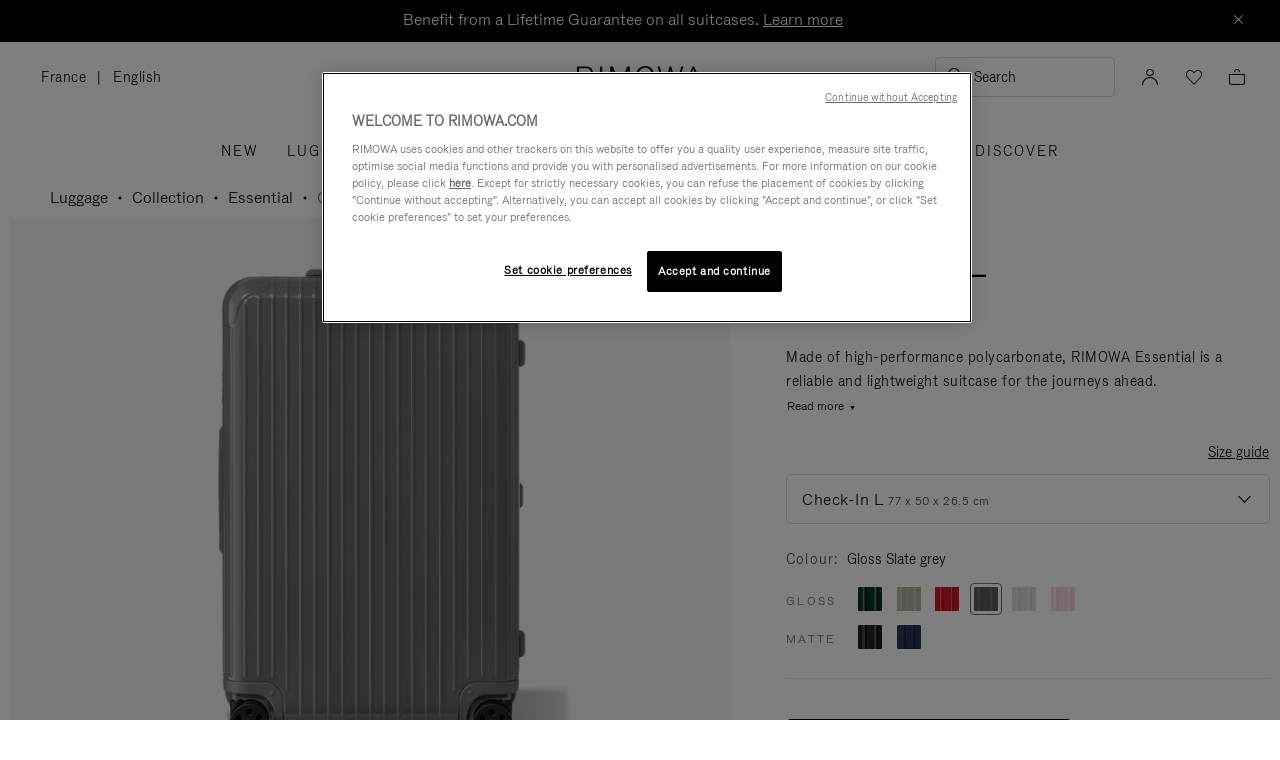

--- FILE ---
content_type: text/html;charset=UTF-8
request_url: https://www.rimowa.com/fr/en/luggage/colour/grey/check-in-l/83273831.html
body_size: 58302
content:
<!doctype html>
<html lang="en">
<head>
































































































































<meta charset=UTF-8>

<meta http-equiv="x-ua-compatible" content="ie=edge">

<meta name="viewport" content="width=device-width, initial-scale=1">

<meta name="apple-mobile-web-app-status-bar-style" content="black">

<meta name="description" content=" The first polycarbonate suitcase, the Essential Check-In L in gloss Slate grey is a lightweight hardshell suitcase with 4 wheels. Shop now on the RIMOWA website. "/>
<meta name="keywords" content=" RIMOWA Official Website RIMOWA official website"/>

<meta name="theme-color" content="#000000" />

<title>Essential Check-In L Lightweight Suitcase | gloss Slate grey | RIMOWA</title>


<script>
LUX=function(){function n(){return Date.now?Date.now():+new Date}var r,e=n(),t=window.performance||{},a=t.timing||{navigationStart:(null===(r=window.LUX)||void 0===r?void 0:r.ns)||e};function o(){return t.now?t.now():n()-a.navigationStart}LUX={ac:[],addData:function(n,r){return LUX.cmd(["addData",n,r])},cmd:function(n){return LUX.ac.push(n)},init:function(){return LUX.cmd(["init"])},mark:function(){for(var n=[],r=0;r<arguments.length;r++)n[r]=arguments[r];if(t.mark)return t.mark.apply(t,n);var e=n[0],a=n[1]||{};void 0===a.startTime&&(a.startTime=o());LUX.cmd(["mark",e,a])},markLoadTime:function(){return LUX.cmd(["markLoadTime",o()])},measure:function(){for(var n=[],r=0;r<arguments.length;r++)n[r]=arguments[r];if(t.measure)return t.measure.apply(t,n);var e,a=n[0],i=n[1],u=n[2];e="object"==typeof i?n[1]:{start:i,end:u};e.duration||e.end||(e.end=o());LUX.cmd(["measure",a,e])},send:function(){return LUX.cmd(["send"])},ns:e};var i=LUX;if(window.LUX_ae=[],window.addEventListener("error",(function(n){window.LUX_ae.push(n)})),window.LUX_al=[],"function"==typeof PerformanceObserver&&"function"==typeof PerformanceLongTaskTiming){var u=new PerformanceObserver((function(n){for(var r=n.getEntries(),e=0;e<r.length;e++)window.LUX_al.push(r[e])}));try{u.observe({type:"longtask"})}catch(n){}}return i}();

</script>
<script src="https://cdn.speedcurve.com/js/lux.js?id=4392348059" async defer crossorigin="anonymous"></script>


<link rel="preconnect" href="//cdn.cookielaw.org">
<link rel="preconnect" href="//cdn.cquotient.com">
<link rel="preconnect" href="//www.googletagmanager.com">
<link rel="preconnect" href="//www.google-analytics.com">
<link rel="preconnect" href="//p.cquotient.com">

<link rel="dns-prefetch" href="//googleads.g.doubleclick.net">
<link rel="dns-prefetch" href="//maps.googleapis.com">
<link rel="dns-prefetch" href="//e.cquotient.com">


<link rel="prefetch" data-href="/on/demandware.static/Sites-Rimowa-Site/-/en_FR/v1769672895842/css/home.css" />

<link rel="prefetch" data-href="/on/demandware.static/Sites-Rimowa-Site/-/en_FR/v1769672895842/css/style.css" />

<link rel="prefetch" data-href="/on/demandware.static/Sites-Rimowa-Site/-/en_FR/v1769672895842/css/product/detail.css" />

<link rel="prefetch" data-href="/on/demandware.static/Sites-Rimowa-Site/-/en_FR/v1769672895842/css/landingcomponents.css" />

<link rel="prefetch" data-href="/on/demandware.static/Sites-Rimowa-Site/-/en_FR/v1769672895842/css/storelocator.css" />

<link rel="prefetch" data-href="/on/demandware.static/Sites-Rimowa-Site/-/en_FR/v1769672895842/css/stories.css" />

<link rel="prefetch" data-href="/on/demandware.static/Sites-Rimowa-Site/-/en_FR/v1769672895842/css/story/story.css" />

<link rel="prefetch" data-href="/on/demandware.static/Sites-Rimowa-Site/-/en_FR/v1769672895842/fonts/fonts-stories.css" />

<link rel="prefetch" data-href="/on/demandware.static/Sites-Rimowa-Site/-/en_FR/v1769672895842/css/opc_style.css" />



<script>
    /* 
     * To activate the debug of scripts, use: window.DEBUG_SCRIPT_LOAD = true;
     * Example: Open the browser console and type: window.DEBUG_SCRIPT_LOAD = true;
     */
    function onScriptLoad(script, params, scriptEventLoadedId, cb) {
        let event = document.createEvent('Event');
        event.initEvent([scriptEventLoadedId, 'loaded'].join('.'), false, false);
        document.dispatchEvent(event);

        window.RI = window.RI || {lists: {libs: []}, loaded: []};
        window.RI.loaded.push(scriptEventLoadedId);

        if (window.DEBUG_SCRIPT_LOAD) {
            if (scriptEventLoadedId.indexOf('all.') === -1) {
                console.log('script has been loaded: ' + script.src);
            } else {
                console.log([scriptEventLoadedId, 'loaded'].join('.'));
            }
        }

        if (cb && 'function' === typeof cb) {
            cb(script);
        }
    }

    function onScriptLoadError(script, params) {
        if (window.DEBUG_SCRIPT_LOAD) {
            console.log('^^^ script load failed: ' + script.src) ;
        }
    }

    function runOnLibsReady(func, dependOnScriptId) {
        dependOnScriptId = dependOnScriptId || 'alllibs';
        dependOnScriptId = [dependOnScriptId.replace('all', 'all.'), 'loaded'].join('.');

        if ('function' === typeof func) {
            if (window.RI && window.RI.loaded) {
                if (window.RI.loaded.indexOf(dependOnScriptId) !== -1) {
                    func();
                } else {
                    document.addEventListener(dependOnScriptId, func);
                }
            } else {
                document.addEventListener(dependOnScriptId, func);
            }
        }
    }

    window.defaultmaptype = "google";

    function initGoogleMap() {
        document.body.dispatchEvent(new CustomEvent('google.maps.loaded'));
        window.googlemapsloaded = true;
    }

    function initBaiduMap() {
        document.body.dispatchEvent(new CustomEvent('baidu.maps.loaded'));
        window.baidumapsloaded = true;
    }

</script>
<script src="/on/demandware.static/Sites-Rimowa-Site/-/en_FR/v1769672895842/js/base.js"
onload="(function(s){onScriptLoad(s, {}, 'base')})(this)"
onerror="(function(s){onScriptLoadError(s, {})})(this)" >
</script>

<script type="text/javascript">
(function(u,t,d){
    var i=d.createElement(t);i.type='text/javascript';i.async=true;i.src='//'+u;
    var s=d.getElementsByTagName(t)[0]; s.parentNode.insertBefore(i,s);
})('cdn7.eu.inside.chat/gtm/IN-1011020/include.js','script',document);
</script>



<link rel="stylesheet" href="/on/demandware.static/Sites-Rimowa-Site/-/en_FR/v1769672895842/css/style.css" />

<link rel="stylesheet" href="/on/demandware.static/Sites-Rimowa-Site/-/en_FR/v1769672895842/css/landingcomponents.css" />
<link rel="preload" href="/on/demandware.static/Sites-Rimowa-Site/-/en_FR/v1769672895842/fonts/fonts.css" as="style" onload="this.onload=null;this.rel='stylesheet'">
<noscript><link rel="stylesheet" href="/on/demandware.static/Sites-Rimowa-Site/-/en_FR/v1769672895842/fonts/fonts.css"></noscript>



<link rel="preload" href="/on/demandware.static/Sites-Rimowa-Site/-/en_FR/v1769672895842/css/dynamic_yield.css" as="style" onload="this.onload=null;this.rel='stylesheet'">
<noscript><link rel="stylesheet" href="/on/demandware.static/Sites-Rimowa-Site/-/en_FR/v1769672895842/css/dynamic_yield.css"></noscript>





<link rel="preload" href="/on/demandware.static/Sites-Rimowa-Site/-/en_FR/v1769672895842/css/vendors.css" as="style" onload="this.onload=null;this.rel='stylesheet'">

<script type="text/javascript">//<!--
/* <![CDATA[ (head-active_data.js) */
var dw = (window.dw || {});
dw.ac = {
    _analytics: null,
    _events: [],
    _category: "",
    _searchData: "",
    _anact: "",
    _anact_nohit_tag: "",
    _analytics_enabled: "true",
    _timeZone: "Etc/UTC",
    _capture: function(configs) {
        if (Object.prototype.toString.call(configs) === "[object Array]") {
            configs.forEach(captureObject);
            return;
        }
        dw.ac._events.push(configs);
    },
	capture: function() { 
		dw.ac._capture(arguments);
		// send to CQ as well:
		if (window.CQuotient) {
			window.CQuotient.trackEventsFromAC(arguments);
		}
	},
    EV_PRD_SEARCHHIT: "searchhit",
    EV_PRD_DETAIL: "detail",
    EV_PRD_RECOMMENDATION: "recommendation",
    EV_PRD_SETPRODUCT: "setproduct",
    applyContext: function(context) {
        if (typeof context === "object" && context.hasOwnProperty("category")) {
        	dw.ac._category = context.category;
        }
        if (typeof context === "object" && context.hasOwnProperty("searchData")) {
        	dw.ac._searchData = context.searchData;
        }
    },
    setDWAnalytics: function(analytics) {
        dw.ac._analytics = analytics;
    },
    eventsIsEmpty: function() {
        return 0 == dw.ac._events.length;
    }
};
/* ]]> */
// -->
</script>
<script type="text/javascript">//<!--
/* <![CDATA[ (head-cquotient.js) */
var CQuotient = window.CQuotient = {};
CQuotient.clientId = 'bclh-Rimowa';
CQuotient.realm = 'BCLH';
CQuotient.siteId = 'Rimowa';
CQuotient.instanceType = 'prd';
CQuotient.locale = 'en_FR';
CQuotient.fbPixelId = '__UNKNOWN__';
CQuotient.activities = [];
CQuotient.cqcid='';
CQuotient.cquid='';
CQuotient.cqeid='';
CQuotient.cqlid='';
CQuotient.apiHost='api.cquotient.com';
/* Turn this on to test against Staging Einstein */
/* CQuotient.useTest= true; */
CQuotient.useTest = ('true' === 'false');
CQuotient.initFromCookies = function () {
	var ca = document.cookie.split(';');
	for(var i=0;i < ca.length;i++) {
	  var c = ca[i];
	  while (c.charAt(0)==' ') c = c.substring(1,c.length);
	  if (c.indexOf('cqcid=') == 0) {
		CQuotient.cqcid=c.substring('cqcid='.length,c.length);
	  } else if (c.indexOf('cquid=') == 0) {
		  var value = c.substring('cquid='.length,c.length);
		  if (value) {
		  	var split_value = value.split("|", 3);
		  	if (split_value.length > 0) {
			  CQuotient.cquid=split_value[0];
		  	}
		  	if (split_value.length > 1) {
			  CQuotient.cqeid=split_value[1];
		  	}
		  	if (split_value.length > 2) {
			  CQuotient.cqlid=split_value[2];
		  	}
		  }
	  }
	}
}
CQuotient.getCQCookieId = function () {
	if(window.CQuotient.cqcid == '')
		window.CQuotient.initFromCookies();
	return window.CQuotient.cqcid;
};
CQuotient.getCQUserId = function () {
	if(window.CQuotient.cquid == '')
		window.CQuotient.initFromCookies();
	return window.CQuotient.cquid;
};
CQuotient.getCQHashedEmail = function () {
	if(window.CQuotient.cqeid == '')
		window.CQuotient.initFromCookies();
	return window.CQuotient.cqeid;
};
CQuotient.getCQHashedLogin = function () {
	if(window.CQuotient.cqlid == '')
		window.CQuotient.initFromCookies();
	return window.CQuotient.cqlid;
};
CQuotient.trackEventsFromAC = function (/* Object or Array */ events) {
try {
	if (Object.prototype.toString.call(events) === "[object Array]") {
		events.forEach(_trackASingleCQEvent);
	} else {
		CQuotient._trackASingleCQEvent(events);
	}
} catch(err) {}
};
CQuotient._trackASingleCQEvent = function ( /* Object */ event) {
	if (event && event.id) {
		if (event.type === dw.ac.EV_PRD_DETAIL) {
			CQuotient.trackViewProduct( {id:'', alt_id: event.id, type: 'raw_sku'} );
		} // not handling the other dw.ac.* events currently
	}
};
CQuotient.trackViewProduct = function(/* Object */ cqParamData){
	var cq_params = {};
	cq_params.cookieId = CQuotient.getCQCookieId();
	cq_params.userId = CQuotient.getCQUserId();
	cq_params.emailId = CQuotient.getCQHashedEmail();
	cq_params.loginId = CQuotient.getCQHashedLogin();
	cq_params.product = cqParamData.product;
	cq_params.realm = cqParamData.realm;
	cq_params.siteId = cqParamData.siteId;
	cq_params.instanceType = cqParamData.instanceType;
	cq_params.locale = CQuotient.locale;
	
	if(CQuotient.sendActivity) {
		CQuotient.sendActivity(CQuotient.clientId, 'viewProduct', cq_params);
	} else {
		CQuotient.activities.push({activityType: 'viewProduct', parameters: cq_params});
	}
};
/* ]]> */
// -->
</script>
<!-- Demandware Apple Pay -->

<style type="text/css">ISAPPLEPAY{display:inline}.dw-apple-pay-button,.dw-apple-pay-button:hover,.dw-apple-pay-button:active{background-color:black;background-image:-webkit-named-image(apple-pay-logo-white);background-position:50% 50%;background-repeat:no-repeat;background-size:75% 60%;border-radius:5px;border:1px solid black;box-sizing:border-box;margin:5px auto;min-height:30px;min-width:100px;padding:0}
.dw-apple-pay-button:after{content:'Apple Pay';visibility:hidden}.dw-apple-pay-button.dw-apple-pay-logo-white{background-color:white;border-color:white;background-image:-webkit-named-image(apple-pay-logo-black);color:black}.dw-apple-pay-button.dw-apple-pay-logo-white.dw-apple-pay-border{border-color:black}</style>




<script type="text/javascript">
// customGeolocation
var OneTrust = {
    geolocationResponse: {
        stateCode: "OH",
        countryCode: "FR"
    }
};
window.dataLayer = window.dataLayer || [];
</script>

<script src="https://cdn.cookielaw.org/scripttemplates/otSDKStub.js" defer charset="UTF-8" data-domain-script="37464c89-0d55-429c-b2c9-c8727fdb457f" data-document-language="true" ></script>
<script type="text/javascript">
function OptanonWrapper() {
OneTrust.OnConsentChanged(function () {
if (window.trackerSetCookieConsent) {
window.trackerSetCookieConsent();
} else {
window.addEventListener('load', (event) => {
window.trackerSetCookieConsent();
});
}
});
}
</script>



<link href="/on/demandware.static/Sites-Rimowa-Site/-/default/dwb009c593/images/favicon.ico" rel="shortcut icon" />
<link rel="apple-touch-icon" sizes="16x16" href="/on/demandware.static/Sites-Rimowa-Site/-/default/dwb009c593/images/favicon.ico" />
<link rel="apple-touch-icon" sizes="120x120" href="/on/demandware.static/Sites-Rimowa-Site/-/default/dw7953606c/images/touch-icon-120x120.png" />
<link rel="apple-touch-icon" sizes="152x152" href="/on/demandware.static/Sites-Rimowa-Site/-/default/dwac70d801/images/touch-icon-152x152.png" />
<link rel="apple-touch-icon" sizes="167x167" href="/on/demandware.static/Sites-Rimowa-Site/-/default/dwfac8e11b/images/touch-icon-167x167.png" />
<link rel="icon" sizes="192x192" href="/on/demandware.static/Sites-Rimowa-Site/-/default/dw52919cfb/images/favicon192b.png">





<meta name="robots" content="index, follow" />


<meta property="og:title" content="Essential Check-In L Lightweight Suitcase | gloss Slate grey | RIMOWA" />
<meta property="og:description" content="The first polycarbonate suitcase, the Essential Check-In L in gloss Slate grey is a lightweight hardshell suitcase with 4 wheels. Shop now on the RIMOWA website." />
<meta property="og:type" content="website" />
<meta property="og:url" content="https://www.rimowa.com/fr/en/luggage/colour/grey/check-in-l/83273831.html" />

<meta property="og:image:width" content="200" />
<meta property="og:image:height" content="200" />

<meta property="og:image" content="https://www.rimowa.com/on/demandware.static/-/Sites-rimowa-master-catalog-final/default/dw52cda0b9/images/large/83273831_1.png" />



<link rel="canonical" href="https://www.rimowa.com/fr/en/luggage/colour/grey/check-in-l/83273831.html"/>

<link rel="alternate" hreflang="en-HU" href="https://www.rimowa.com/hu/en/luggage/colour/grey/check-in-l/83273831.html" />

<link rel="alternate" hreflang="en-US" href="https://www.rimowa.com/us/en/luggage/colour/grey/check-in-l/83273831.html" />

<link rel="alternate" hreflang="en-FI" href="https://www.rimowa.com/fi/en/luggage/colour/grey/check-in-l/83273831.html" />

<link rel="alternate" hreflang="en-MY" href="https://www.rimowa.com/my/en/luggage/colour/grey/check-in-l/83273831.html" />

<link rel="alternate" hreflang="en-LB" href="https://www.rimowa.com/lb/en/luggage/colour/grey/check-in-l/83273831.html" />

<link rel="alternate" hreflang="en-EE" href="https://www.rimowa.com/ee/en/luggage/colour/grey/check-in-l/83273831.html" />

<link rel="alternate" hreflang="en-LU" href="https://www.rimowa.com/lu/en/luggage/colour/grey/check-in-l/83273831.html" />

<link rel="alternate" hreflang="fr-LU" href="https://www.rimowa.com/lu/fr/luggage/colour/grey/check-in-l/83273831.html" />

<link rel="alternate" hreflang="de-LU" href="https://www.rimowa.com/lu/de/luggage/colour/grey/check-in-l/83273831.html" />

<link rel="alternate" hreflang="en-MC" href="https://www.rimowa.com/mc/en/luggage/colour/grey/check-in-l/83273831.html" />

<link rel="alternate" hreflang="fr-MC" href="https://www.rimowa.com/mc/fr/luggage/colour/grey/check-in-l/83273831.html" />

<link rel="alternate" hreflang="ja-JP" href="https://www.rimowa.com/jp/ja/luggage-collection-essential-check-in-l/83273831.html" />

<link rel="alternate" hreflang="ja" href="https://www.rimowa.com/jp/ja/luggage-collection-essential-check-in-l/83273831.html" />

<link rel="alternate" hreflang="en-JP" href="https://www.rimowa.com/jp/en/luggage/colour/grey/check-in-l/83273831.html" />

<link rel="alternate" hreflang="en-MX" href="https://www.rimowa.com/mx/en/luggage/colour/grey/check-in-l/83273831.html" />

<link rel="alternate" hreflang="es-MX" href="https://www.rimowa.com/mx/es/luggage/colour/grey/check-in-l/83273831.html" />

<link rel="alternate" hreflang="en-GR" href="https://www.rimowa.com/gr/en/luggage/colour/grey/check-in-l/83273831.html" />

<link rel="alternate" hreflang="de-DE" href="https://www.rimowa.com/de/de/luggage/colour/grey/check-in-l/83273831.html" />

<link rel="alternate" hreflang="de" href="https://www.rimowa.com/de/de/luggage/colour/grey/check-in-l/83273831.html" />

<link rel="alternate" hreflang="en-DE" href="https://www.rimowa.com/de/en/luggage/colour/grey/check-in-l/83273831.html" />

<link rel="alternate" hreflang="en-CA" href="https://www.rimowa.com/ca/en/luggage/colour/grey/check-in-l/83273831.html" />

<link rel="alternate" hreflang="en-TW" href="https://www.rimowa.com/tw/en/luggage/colour/grey/check-in-l/83273831.html" />

<link rel="alternate" hreflang="en-IN" href="https://www.rimowa.com/in/en/luggage/colour/grey/check-in-l/83273831.html" />

<link rel="alternate" hreflang="en-AD" href="https://www.rimowa.com/ad/en/luggage/colour/grey/check-in-l/83273831.html" />

<link rel="alternate" hreflang="it-IT" href="https://www.rimowa.com/it/it/luggage/colour/grey/check-in-l/83273831.html" />

<link rel="alternate" hreflang="it" href="https://www.rimowa.com/it/it/luggage/colour/grey/check-in-l/83273831.html" />

<link rel="alternate" hreflang="en-IT" href="https://www.rimowa.com/it/en/luggage/colour/grey/check-in-l/83273831.html" />

<link rel="alternate" hreflang="en-HR" href="https://www.rimowa.com/hr/en/luggage/colour/grey/check-in-l/83273831.html" />

<link rel="alternate" hreflang="en-DK" href="https://www.rimowa.com/dk/en/luggage/colour/grey/check-in-l/83273831.html" />

<link rel="alternate" hreflang="en-NO" href="https://www.rimowa.com/no/en/luggage/colour/grey/check-in-l/83273831.html" />

<link rel="alternate" hreflang="de-AT" href="https://www.rimowa.com/at/de/luggage/colour/grey/check-in-l/83273831.html" />

<link rel="alternate" hreflang="en-AT" href="https://www.rimowa.com/at/en/luggage/colour/grey/check-in-l/83273831.html" />

<link rel="alternate" hreflang="zh-CN" href="https://www.rimowa.com/cn/zh/luggage/colour/grey/%E6%89%98%E8%BF%90%E7%AE%B1%E5%A4%A7%E5%8F%B7/83273831.html" />

<link rel="alternate" hreflang="zh" href="https://www.rimowa.com/cn/zh/luggage/colour/grey/%E6%89%98%E8%BF%90%E7%AE%B1%E5%A4%A7%E5%8F%B7/83273831.html" />

<link rel="alternate" hreflang="en-CN" href="https://www.rimowa.com/cn/en/luggage/colour/grey/check-in-l/83273831.html" />

<link rel="alternate" hreflang="en-SE" href="https://www.rimowa.com/se/en/luggage/colour/grey/check-in-l/83273831.html" />

<link rel="alternate" hreflang="es-ES" href="https://www.rimowa.com/es/es/luggage/colour/grey/check-in-l/83273831.html" />

<link rel="alternate" hreflang="es" href="https://www.rimowa.com/es/es/luggage/colour/grey/check-in-l/83273831.html" />

<link rel="alternate" hreflang="en-ES" href="https://www.rimowa.com/es/en/luggage/colour/grey/check-in-l/83273831.html" />

<link rel="alternate" hreflang="en-SG" href="https://www.rimowa.com/sg/en/luggage/colour/grey/check-in-l/83273831.html" />

<link rel="alternate" hreflang="en-BR" href="https://www.rimowa.com/br/en/luggage/colour/grey/check-in-l/83273831.html" />

<link rel="alternate" hreflang="pt-BR" href="https://www.rimowa.com/br/pt/luggage/colour/grey/check-in-l/83273831.html" />

<link rel="alternate" hreflang="en-LT" href="https://www.rimowa.com/lt/en/luggage/colour/grey/check-in-l/83273831.html" />

<link rel="alternate" hreflang="en-HK" href="https://www.rimowa.com/hk/en/luggage/colour/grey/check-in-l/83273831.html" />

<link rel="alternate" hreflang="en-AE" href="https://www.rimowa.com/ae/en/luggage/colour/grey/check-in-l/83273831.html" />

<link rel="alternate" hreflang="x-default" href="https://www.rimowa.com/ww/en/luggage/colour/grey/check-in-l/83273831.html" />

<link rel="alternate" hreflang="en-GB" href="https://www.rimowa.com/gb/en/luggage/colour/grey/check-in-l/83273831.html" />

<link rel="alternate" hreflang="en-AU" href="https://www.rimowa.com/au/en/luggage/colour/grey/check-in-l/83273831.html" />

<link rel="alternate" hreflang="en-MT" href="https://www.rimowa.com/mt/en/luggage/colour/grey/check-in-l/83273831.html" />

<link rel="alternate" hreflang="fr-FR" href="https://www.rimowa.com/fr/fr/luggage/colour/grey/check-in-l/83273831.html" />

<link rel="alternate" hreflang="fr" href="https://www.rimowa.com/fr/fr/luggage/colour/grey/check-in-l/83273831.html" />

<link rel="alternate" hreflang="en-FR" href="https://www.rimowa.com/fr/en/luggage/colour/grey/check-in-l/83273831.html" />

<link rel="alternate" hreflang="en-SA" href="https://www.rimowa.com/sa/en/luggage/colour/grey/check-in-l/83273831.html" />

<link rel="alternate" hreflang="en-KW" href="https://www.rimowa.com/kw/en/luggage/colour/grey/check-in-l/83273831.html" />

<link rel="alternate" hreflang="en-TH" href="https://www.rimowa.com/th/en/luggage/colour/grey/check-in-l/83273831.html" />

<link rel="alternate" hreflang="en-CY" href="https://www.rimowa.com/cy/en/luggage/colour/grey/check-in-l/83273831.html" />

<link rel="alternate" hreflang="fr-BE" href="https://www.rimowa.com/be/fr/luggage/colour/grey/check-in-l/83273831.html" />

<link rel="alternate" hreflang="nl-BE" href="https://www.rimowa.com/be/nl/luggage/colour/grey/check-in-l/83273831.html" />

<link rel="alternate" hreflang="en-BE" href="https://www.rimowa.com/be/en/luggage/colour/grey/check-in-l/83273831.html" />

<link rel="alternate" hreflang="en-RO" href="https://www.rimowa.com/ro/en/luggage/colour/grey/check-in-l/83273831.html" />

<link rel="alternate" hreflang="en-QA" href="https://www.rimowa.com/qa/en/luggage/colour/grey/check-in-l/83273831.html" />

<link rel="alternate" hreflang="de-LI" href="https://www.rimowa.com/li/de/luggage/colour/grey/check-in-l/83273831.html" />

<link rel="alternate" hreflang="en-LI" href="https://www.rimowa.com/li/en/luggage/colour/grey/check-in-l/83273831.html" />

<link rel="alternate" hreflang="de-CH" href="https://www.rimowa.com/ch/de/luggage/colour/grey/check-in-l/83273831.html" />

<link rel="alternate" hreflang="fr-CH" href="https://www.rimowa.com/ch/fr/luggage/colour/grey/check-in-l/83273831.html" />

<link rel="alternate" hreflang="en-CH" href="https://www.rimowa.com/ch/en/luggage/colour/grey/check-in-l/83273831.html" />

<link rel="alternate" hreflang="en-CZ" href="https://www.rimowa.com/cz/en/luggage/colour/grey/check-in-l/83273831.html" />

<link rel="alternate" hreflang="en-MO" href="https://www.rimowa.com/mo/en/luggage/colour/grey/check-in-l/83273831.html" />

<link rel="alternate" hreflang="en-SK" href="https://www.rimowa.com/sk/en/luggage/colour/grey/check-in-l/83273831.html" />

<link rel="alternate" hreflang="ko-KR" href="https://www.rimowa.com/kr/ko/luggage/colour/grey/%EC%B2%B4%ED%81%AC%EC%9D%B8-%EB%9D%BC%EC%A7%80/83273831.html" />

<link rel="alternate" hreflang="en-KR" href="https://www.rimowa.com/kr/en/luggage/colour/grey/check-in-l/83273831.html" />

<link rel="alternate" hreflang="nl-NL" href="https://www.rimowa.com/nl/nl/luggage/colour/grey/check-in-l/83273831.html" />

<link rel="alternate" hreflang="nl" href="https://www.rimowa.com/nl/nl/luggage/colour/grey/check-in-l/83273831.html" />

<link rel="alternate" hreflang="en-NL" href="https://www.rimowa.com/nl/en/luggage/colour/grey/check-in-l/83273831.html" />

<link rel="alternate" hreflang="en-LV" href="https://www.rimowa.com/lv/en/luggage/colour/grey/check-in-l/83273831.html" />

<link rel="alternate" hreflang="en-PT" href="https://www.rimowa.com/pt/en/luggage/colour/grey/check-in-l/83273831.html" />

<link rel="alternate" hreflang="fr-PT" href="https://www.rimowa.com/pt/fr/luggage/colour/grey/check-in-l/83273831.html" />

<link rel="alternate" hreflang="en-SI" href="https://www.rimowa.com/si/en/luggage/colour/grey/check-in-l/83273831.html" />

<link rel="alternate" hreflang="en-IE" href="https://www.rimowa.com/ie/en/luggage/colour/grey/check-in-l/83273831.html" />

<link rel="alternate" hreflang="en-TR" href="https://www.rimowa.com/tr/en/luggage/colour/grey/check-in-l/83273831.html" />

<link rel="alternate" hreflang="en-PL" href="https://www.rimowa.com/pl/en/luggage/colour/grey/check-in-l/83273831.html" />






<script>
if (!window.dw) {
dw = {}
};
dw.applepayrimowa = {
"action": {
"cancel": "https://www.rimowa.com/on/demandware.store/Sites-Rimowa-Site/en_FR/__SYSTEM__ApplePay-Cancel",
"getRequest": "https://www.rimowa.com/on/demandware.store/Sites-Rimowa-Site/en_FR/__SYSTEM__ApplePay-GetRequest",
"onshippingcontactselected": "https://www.rimowa.com/on/demandware.store/Sites-Rimowa-Site/en_FR/__SYSTEM__ApplePay-ShippingContactSelected",
"onpaymentmethodselected": "https://www.rimowa.com/on/demandware.store/Sites-Rimowa-Site/en_FR/__SYSTEM__ApplePay-PaymentMethodSelected",
"onvalidatemerchant": "https://www.rimowa.com/on/demandware.store/Sites-Rimowa-Site/en_FR/ApplePay-ValidateMerchant",
"onpaymentauthorized": "https://www.rimowa.com/on/demandware.store/Sites-Rimowa-Site/en_FR/__SYSTEM__ApplePay-PaymentAuthorized",
"prepareBasket": "https://www.rimowa.com/on/demandware.store/Sites-Rimowa-Site/en_FR/__SYSTEM__ApplePay-PrepareBasket",
"onshippingmethodselected": "https://www.rimowa.com/on/demandware.store/Sites-Rimowa-Site/en_FR/__SYSTEM__ApplePay-ShippingMethodSelected"
},
"inject": {
"directives": [
{
"css": "dw-apple-pay-button",
"query": "div.js-apple-pay-button",
"action": "replace",
"copy": true,
"buttontext": "Buy with"
}
]
}
};
// customize fetch to block, for preformance reasons, injected applepay.js, we use custom applepayrimowa.js
const fetchOrigin = window.fetch;
window.fetch = function(url) {
// block request comes from applepay.js which don't have ?rimowa=true in url
if (typeof url === 'string' && url.indexOf('SYSTEM__ApplePay-GetRequest') !== -1 && url.indexOf('?rimowa=true') === -1) {
// remove directives used by applepay.js so it's not trying to create buttons each 1 second
if (window.dw.applepay && window.dw.applepay.inject.directives.length > 0) {
window.dw.applepay.inject.directives = [];
}
// return fake promise from timeout with payload as empty object
return new Promise((resolve, reject) => {
setTimeout(() => {
resolve({
json: function() {
return Promise.resolve({});
},
status: 200
});
}, 300);
});
}
return fetchOrigin.apply(this, arguments);
}
</script>






<meta name="isBotAgent" content="true">




<meta name="dyProductId" content="83273831" />

    

<link rel="dns-prefetch" href="//cdn-eu.dynamicyield.comed">
<link rel="dns-prefetch" href="//st-eu.dynamicyield.com">
<link rel="dns-prefetch" href="//rcom-eu.dynamicyield.com">
<link rel="dns-prefetch" href="//async-px-eu.dynamicyield.com">
<!-- Page context -->
<script type="text/javascript">
var getValueCookie = function(name) {
var value = "; " + document.cookie;
var parts = value.split("; " + name + "=");
if (parts.length === 2) return parts.pop().split(";").shift();
return null;
};
window.DY = window.DY || {};
DY.recommendationContext = {"type":"PRODUCT","data":["83273831"],"lng":"en_FR"};
DY.userActiveConsent = { accepted: getValueCookie('functional_cookies') === '1' }
</script>
<script async src="https://www.rimowa.com/netstore/dynamicyield/9876243/api_dynamic.js"></script>
<script async src="https://www.rimowa.com/netstore/dynamicyield/9876243/api_static.js"></script>




<meta name="naver-site-verification" content="f715628133bc5e2d73e545bcdc5aff4fb4f408ae" />
<meta name="baidu-site-verification" content="code-SKJd8buJJr" />







    <script type="text/javascript">
        var dataLayer = [];
    </script>



<script type="text/javascript">
    dataLayer.push({"pageType":"Product Page","loginStatus":"Not logged","clientStatus":"Not client","country":"FR","language":"en","isTransactional":true,"userType":"Regular user","userStatus":"First time user","isCookiePopinEnabled":true,"pageUniverse":"1st hand","pageCategory":"Luggage","pageSubCategory":"Colour","pageSubSubCategory":"Grey"});
</script>


<script type="text/javascript">
    dataLayer.push({"eeAction":"eeProductDetail","currencyCode":"EUR","products":[{"name":"Essential - Check-In L","id":"83273831","price":940,"brand":"Rimowa","category":"Luggage","variant":"Check-In L","productStock":"Out of stock","productColor":"Slatev2","productMasterId":"Essential","productFinish":"Gloss","productCollection":"Essential","isCustomized":false,"productUniverse":"1st hand","isThreedium":true}]});
</script>



<script>
    function getCookie(cname) {
        let name = cname + "=";
        let ca = document.cookie.split(';');
        for (let i = 0; i < ca.length; i++) {
            var c = ca[i];
            while (c.charAt(0) == ' ') {
                c = c.substring(1);
            }
            if (c.indexOf(name) == 0) {
                return c.substring(name.length, c.length);
            }
        }
        return "";
    }

    // Get if cookie of analytics google is accepted
    let isCookieDWGoogleAccepted = getCookie('dw_google_cookie_accepted') === "1";
    // Get if popin cookieHint is activate on CountryConfig
    let isRICookieActivate = true;

    function gtmInit () {
        (function (w, d, s, l, i) {
            w[l] = w[l] || [];
            w[l].push({
                'gtm.start': new Date().getTime(),
                event: 'gtm.js'
            });
            var f = d.getElementsByTagName(s)[0], j = d.createElement(s), dl = l != 'dataLayer' ? '&l='
                + l
                : '';
            j.async = true;
            j.src = '//www.googletagmanager.com/gtm.js?id=' + i + dl;
            f.parentNode.insertBefore(j, f);
        })(window, document, 'script', 'dataLayer', 'GTM-M57Q2F');
    }

    // Load of Googletagmanager for cookies management & scripts loading to be handled directly in GTM console
    gtmInit();
</script>



<script id="schema" type="application/ld+json">
{"@context":"http://schema.org/","@type":"Product","name":"Essential Check-In L","description":"Made of high-performance polycarbonate, RIMOWA Essential is a reliable and lightweight suitcase for the journeys ahead.Find the best travel companion for your business or leisure travels, amongst a vast range of colours and finishes.Ideal for 14 to 15 days of travel, the RIMOWA Essential Check-in L in gloss Slate grey features a number of ingenious functionalities:- Stage-free telescopic handle- RIMOWA Multiwheel&reg; System- TSA-approved locks- Dual-organisation interior","mpn":"83273831","sku":"83273831","gtin":"83273831","keywords":"RIMOWA Official Website","material":"Polycarbonate","category":"Luggage","pattern":"Groove","brand":{"@type":"Brand","name":"RIMOWA"},"logo":"https://www.rimowa.com/netstore/rimowa-icon-120x120.png","image":["https://www.rimowa.com/on/demandware.static/-/Sites-rimowa-master-catalog-final/default/dw52cda0b9/images/large/83273831_1.png","https://www.rimowa.com/on/demandware.static/-/Sites-rimowa-master-catalog-final/default/dw63490d03/images/large/83273831_2.png","https://www.rimowa.com/on/demandware.static/-/Sites-rimowa-master-catalog-final/default/dw3f9ced0a/images/large/83273831_3.png","https://www.rimowa.com/on/demandware.static/-/Sites-rimowa-master-catalog-final/default/dwcf1ddf32/images/large/83273831_4.png","https://www.rimowa.com/on/demandware.static/-/Sites-rimowa-master-catalog-final/default/dw693ad1fc/images/large/83273831_5.png"],"offers":{"url":"https://www.rimowa.com/fr/en/luggage/colour/grey/check-in-l/83273831.html","@type":"Offer","priceCurrency":"EUR","price":"940.00","availability":"http://schema.org/OutOfStock","itemCondition":"http://schema.org/NewCondition","seller":{"@type":"Organization","name":"RIMOWA"}},"manufacturer":{"@type":"Organization","name":"RIMOWA","url":"https://www.rimowa.com"},"color":"Gloss Slate grey","colorSwatch":"/on/demandware.static/-/Sites-rimowa-master-catalog-final/default/dwc018d106/images/swatch/SWATCH_Slate_Grey.jpg","height":"77cm","width":"50cm","depth":"26.5cm","weight":"4.8kg","hasMerchantReturnPolicy":{"@type":"MerchantReturnPolicy","merchantReturnDays":"30","description":"From the date of delivery, you have 30 days to return your item(s). Products should be returned unused, undamaged, and packaged in their original boxes."},"additionalProperty":[{"@type":"PropertyValue","name":"TSA-Approved Locks","value":"Each of our suitcases features TSA-approved locks that can be opened by security during airline baggage checks without causing any damage."},{"@type":"PropertyValue","name":"Dual-organisation Interior","value":"The interior features a fully zipped compartment with a large mesh zipped pocket for additional storage and a height adjustable Flex Divider - RIMOWA’s patented compression system - to keep items in perfect order during transport."},{"@type":"PropertyValue","name":"RIMOWA Multiwheel® System","value":"Pioneered by RIMOWA, this high-end system guarantees stable and effortless steering thanks to ball-bearing mounted wheels with cushioned axels."},{"@type":"PropertyValue","name":"Telescopic Handle","value":"Engineered to offer seamless stage-free adjustment for maximum comfort and smooth manoeuvrability."}],"isVariantOf":{"@type":"ProductGroup","name":"Essential Check-In L","variesby":"color","hasVariant":[{"@type":"Product","color":"Gloss green","url":"https://www.rimowa.com/fr/en/luggage/colour/green/check-in-l/83273681.html","sku":"83273681"},{"@type":"Product","color":"Gloss Clay beige","url":"https://www.rimowa.com/fr/en/luggage/colour/grey/check-in-l/83273791.html","sku":"83273791"},{"@type":"Product","color":"Gloss red","url":"https://www.rimowa.com/fr/en/luggage/colour/red/check-in-l/83273651.html","sku":"83273651"},{"@type":"Product","color":"Gloss white","url":"https://www.rimowa.com/fr/en/luggage/colour/white/check-in-l/83273661.html","sku":"83273661"},{"@type":"Product","color":"Gloss Ballerina pink","url":"https://www.rimowa.com/fr/en/luggage-collection-essential-check-in-l/83273751.html","sku":"83273751"}]}}
</script>


<link rel="stylesheet" href="/on/demandware.static/Sites-Rimowa-Site/-/en_FR/v1769672895842/css/product/detail.css" />


</head>
<body class="locale-en_FR">

<!-- Google Tag Manager _GTM -->

    <noscript>
        <iframe
            src="//www.googletagmanager.com/ns.html?id=GTM-M57Q2F"
            height="0" width="0" style="display: none; visibility: hidden"></iframe>
    </noscript>

<!-- End Google Tag Manager _GTM -->

<div id="wrapper" class="pt_storefront" role="main">






<dialog class="js-popinSuggestion popinSuggestion" id="site-search">
    <div class="popinSuggestion__content">
        <form role="search" action="/fr/en/search" method="get" name="simpleSearch">
            <div class="popinSuggestion--close">
                <button type="button" class="js-close-popinSuggestion popinSuggestion--close--button" aria-label="Close">
                    <span class="rim-icon rim-icon-close" aria-hidden="true"></span>
                </button>
            </div>
            <div class="popinSuggestion--inputBlock search">
                <i class="rim-icon rim-icon-search" aria-hidden="true"></i>
                <input class="form-control search-field"
                    type="text"
                    name="q"
                    value=""
                    placeholder="Search"
                    role="combobox"
                    aria-describedby="search-assistive-text"
                    aria-haspopup="listbox"
                    aria-owns="search-results"
                    aria-expanded="false"
                    aria-autocomplete="list"
                    aria-activedescendant=""
                    aria-controls="search-results"
                    aria-label="Enter Keyword or Item No."
                    autocomplete="off" />
                <button type="reset" name="reset-button" class="js-reset-button fa fa-times reset-button d-none" aria-label="Clear">
                    <span class="rim-icon rim-icon-close" aria-hidden="true"></span>
                </button>
            </div>
            <div class="suggestions-wrapper" data-url="/on/demandware.store/Sites-Rimowa-Site/en_FR/SearchServices-GetSuggestions?q=">
                






















































































































<div class="suggestion js-suggestion-container" data-recent-url="/on/demandware.store/Sites-Rimowa-Site/en_FR/SearchServices-GetRecentPhrases" data-search-phrase="null" data-populars-url="/on/demandware.store/Sites-Rimowa-Site/en_FR/Search-GetPopularProducts" data-stores-url="/on/demandware.store/Sites-Rimowa-Site/en_FR/StoreLocator-GetStoresByPhrase">
    
    <div class="js-suggestion-phrases suggestion__autocomplete ">
        


    </div>
    <div class="suggestion__product js-suggested-products hidden">
        
<h2 class="suggestion__product__title populars">Popular products</h2>
<h2 class="suggestion__product__title results">Products</h2>
<ul class="suggestion__product__list">
    
</ul>
<div class="suggestion__product__link populars">
    <a href="/fr/en/best-sellers/">View more products</a>
</div>
<div class="suggestion__product__link results">
    <a href="/fr/en/search">View all products</a>
</div>

    </div>
    <div class="suggestion__all ">
        
<div class="suggestion__all__frequent">
        
</div>
        


        
<div class="suggestion__all__store js-suggested-stores-container">
    
</div>
    </div>
</div>

            </div>

            
            <span id="search-assistive-text" class="hidden">
                Use Up and Down arrow keys to navigate search results.
            </span>
        </form>
    </div>
</dialog>





<a href="#main" class="skip-link js-skip-link">Skip to Main Content</a>
<a href="#footer" class="skip-link js-skip-link"> Skip to footer</a>

<div class="header-banner hidden">

	 


	







<div id="header-promotion" class="header-promotion"
style="--color-title: #ffffff;--color-bg: #000000;">
<div class="header-promotion__content">
<div class="header-promotion__text">
<p class="a-body m-M">Benefit from a Lifetime Guarantee on all suitcases. <a href="https://www.rimowa.com/fr/en/faq/guarantee#faq-question-1" class="a-link m-M">Learn more</a></p>
</div>
<button type="button" class="header-promotion__close js-close-top-banner" aria-label="Close">
<i class="header-promotion__icon rim-icon rim-icon-close-small" aria-hidden="true"></i>
</button>
</div>
</div>



 
	
</div>

<script>
let displayTopBanner = "true";
let isCookieTopBannerClosed = document.cookie.split('; ').find(row => row.startsWith('RI_top_banner_cookie_expiration_time='));
if (!isCookieTopBannerClosed) {
let $headerBanner = $('.header-banner');
if (displayTopBanner === 'true') {
$headerBanner.removeClass('hidden');
// Override CSS initialization '--header-banner-height: 0px;' as soon as possible, when header banner is displayed
document.documentElement.style.setProperty('--header-banner-height', $headerBanner.outerHeight() + 'px');
}
}
</script>

<header class="header-wrapper m-header-stickable m-header-spacer">
<div class="top-banner  top-banner-stickable">
<div class="top-banner__header u-flex u-flex--middle ">
<div class="menu-toggle-holder u-flex--one col l5">


<div class="c-btn">
<button class="menu-toggle menu-icon rim-icon rim-icon-hamburger" type="button" aria-label="Menu" aria-haspopup="true" aria-expanded="false" aria-controls="megamenu"></button>
</div>

<ul class="locale-select u-flex">




<li>
    <button type="button" class="util-item dropdown link open c-option-list--selected country-select country-dropdown-button-open"
        aria-haspopup="dialog" aria-controls="country_selection">
        
            
        
        France
        <span class="sr-only">, Please select your country / region</span>
    </button>
</li>

<li class="locale-select__separator" aria-hidden="true">|</li>







<li class="item locale-select__i">
<button class="js-lang-select c-option-list--selected label locale-select u-desktop-only"
aria-haspopup="true"
id="menu-lang-button-2"
lang="en"
aria-label="language English"
aria-controls="menu-lang-2">
English
</button>
<ul class="c-option-list" aria-labelledby="menu-lang-button-2" role="menu" id="menu-lang-2">


<li class="c-option-list--item" role="none">
<a href="/on/demandware.store/Sites-Rimowa-Site/en_FR/Language-Select?l=fr&amp;c=FR"
role="menuitem"
aria-label="language Fran&ccedil;ais"
lang="fr">
Fran&ccedil;ais
</a>
</li>



</ul>
</li>





</ul>


</div>
<div class="header-search u-mobile-only">


<div class="search u-flex__item">
<div class="u-flex u-flex--middle u-flex--justify-end u-flex--nowrap">
<button type="button" aria-haspopup="dialog" aria-controls="site-search" aria-labelledby="site-search-label" class="search__icon js-popinSuggestionButton">
<i class="rim-icon rim-icon-search" aria-hidden="true"></i>
<span id="site-search-label">
Search
</span>
</button>
</div>
</div>

</div>
<div class="primary-logo u-flex--one text--center col l2">

    <a class="primary-logo__link m-svg-logo" href="/fr/en/home" title="RIMOWA official website Home">
        <svg width="126" height="22" viewBox="0 0 183 32" fill="currentColor" xmlns="http://www.w3.org/2000/svg" class="rim-svg-logo" role="img" aria-label="RIMOWA">
<path d="M19.9921 31.2236L10.2153 17.725H2.93764V31.2236H0V0.776255H8.68058C14.0733 0.776255 15.4322 0.776253 17.3613 1.42341C22.4467 3.19103 22.7979 7.97838 22.7979 9.48807C22.7979 12.6792 21.3949 14.4473 20.4741 15.3531C18.2384 17.423 15.3012 17.5957 13.635 17.725L23.6749 31.2236H19.9921ZM10.2153 15.2238C12.2321 15.2238 14.1168 15.1807 15.4322 14.9215C18.7206 14.2749 19.9041 11.8165 19.9041 9.35839C19.9041 6.38268 18.4138 4.14013 15.3887 3.53608C14.5114 3.36364 14.1168 3.36364 10.2153 3.32088H2.93764V15.2238H10.2153Z"/>
<path d="M33.54 0.776426H36.4772V31.2236H33.54V0.776426Z"/>
<path d="M76.6368 0.776255V31.2236H73.6992V5.39099L63.6598 31.2236H61.3796L51.3397 5.39099V31.2236H48.4026V0.776255H52.1724L62.5195 26.6096L72.8661 0.776255H76.6368Z"/>
<path d="M99.1288 32C92.3767 32 85.7126 27.3425 85.7126 15.9569C85.7126 7.54717 89.9216 0 99.1288 0C109.432 0 112.369 8.88391 112.369 15.7844C112.281 23.7195 108.467 32 99.1288 32ZM99.1288 2.50151C91.2368 2.50151 88.826 10.1779 88.826 16.0002C88.826 21.6495 91.1057 29.4126 98.9969 29.4126C108.555 29.4126 109.256 18.2858 109.256 15.8272C109.256 10.3072 107.02 2.50151 99.1288 2.50151Z"/>
<path d="M154.634 0.776255L145.514 31.2236H143.147L135.78 6.59853L128.416 31.2236H126.048L116.929 0.776255H120.086L127.275 26.0488L134.729 0.776255H136.834L144.287 26.0488L151.476 0.776255H154.634Z"/>
<path d="M183 31.2236H179.711L176.204 22.0371H162.087L158.58 31.2236H155.291L167.918 0.776255H170.373L183 31.2236ZM169.146 4.35602L163.139 19.7087H175.152L169.146 4.35602Z"/>
</svg>

    </a>


</div>

<div class="cart-search-holder u-flex--one col l5" >
<div class="cart-search-position js-header-customer-container">





<div class="header-search u-desktop-only">


<div class="search u-flex__item">
<div class="u-flex u-flex--middle u-flex--justify-end u-flex--nowrap">
<button type="button" aria-haspopup="dialog" aria-controls="site-search" aria-labelledby="site-search-label" class="search__icon js-popinSuggestionButton">
<i class="rim-icon rim-icon-search" aria-hidden="true"></i>
<span id="site-search-label">
Search
</span>
</button>
</div>
</div>

</div>




<div class="user-infos login-link js-user-infos">
<div class="panel-picto">
<a href="/fr/en/account?isOverView=true"
aria-expanded="false" aria-haspopup="true"
class="rim-icon rim-icon-user-new js-login-link-toggler"
title=" User: Sign in"></a>
</div>
<div class="account-panel" data-collapse-wrapper>
<div class="panel-title">
<a href="/fr/en/account?isOverView=true" class="u-desktop-only">
My Account
</a>
<a href="#" role="button" aria-expanded="false" class="js-collapse u-mobile-only collapsed">
My Account
</a>
<span class="nav-item-mobile-arrow u-mobile-only" aria-hidden="true"></span>
</div>
<div class="panel-content collapsed" data-collapse-content>

<a href="/fr/en/account?isOverView=true" class="sign-in" title=" User: Sign in">
<span>Sign in</span>
</a>

<a href="https://www.rimowa.com/fr/en/register" class="create-account js-create-account" title="Create account">
<span>Create account</span>
</a>


<ul class="panel-list">

<li>
<a title="Check the status of your orders or see past orders" href="/fr/en/myOrders">
My Orders
</a>
</li>
<li>
<a title="Return a product" href="/fr/en/myOrders">
Return a product
</a>
</li>

<li>
    <a role="menuitem" title="Track an order" href="#" data-aftership-url="https://www.rimowa.com/fr/en/trackpage" class="js-delivery-tracking-link">
        Track an order
    </a>
</li>



<li>
    <a role="menuitem" title="Follow the delivery of your returns" href="#" data-aftership-url="https://www.rimowa.com/fr/en/trackpage" class="js-return-tracking-link">
        Track a return
    </a>
</li>


<li>
<a title="Register your RIMOWA luggage" href="/fr/en/customerservice">
Register your RIMOWA luggage
</a>
</li>

</ul>

</div>
</div>
</div>
<div class="user-infos u-mobile-only js-str-link-mobile">
<a href="https://www.rimowa.com/fr/en/storelocator">
Store Locator
</a>
</div>
<div class="user-infos hidden">
<a href="https://www.rimowa.com/fr/en/contactus">
Need help?
</a>
</div>
<div class="user-infos u-mobile-only">
<a href="https://www.rimowa.com/fr/en/faq">
FAQ
</a>
</div>


<div class="user-infos wishlist-link--mobile">
<!-- whishlist -->




<a class="like-fav" href="/fr/en/wishlist-guest">
wishlist (<span class="js-wislist-m-count">0</span>)
</a>
</div>



<a class="like-fav" href="/fr/en/wishlist-guest" aria-label="Your wishlist">
<i class="js-icon-header-wishlist rim-icon rim-icon-heart-empty " aria-hidden="true"></i>
</a>
<div class="panel-picto u-mobile-only">
<a href="/fr/en/account?isOverView=true"
aria-expanded="false" aria-haspopup="true"
class="rim-icon rim-icon-user-new js-login-link-toggler"
title=" User: Sign in"></a>
</div>


















































































































































<!-- Report any requested source code -->

<!-- Report the active source code -->





<div class="mini-cart-total js-minicart-total">

<button class="mini-cart-link js-mini-cart-link mini-cart-empty" aria-haspopup="dialog" aria-controls="mini-cart-dialog" data-href="https://www.rimowa.com/fr/en/cart" aria-label="View empty cart">
<i class="rim-icon rim-icon-basket-empty" aria-hidden="true"></i>
</button>

</div>
<div id="mini-cart" class="js-mini-cart mini-cart--header">
<div class="mini-cart-content" role="dialog" aria-modal="true" id="mini-cart-dialog" aria-labelledby="mini-cart-header">
<div class="mini-cart-main">
<div class="mini-cart-header">
<h2 class="mini-cart-header__name" tabindex="0" id="mini-cart-header">Your Shopping bag</h2>
<button class="minicart-close-btn" aria-label="Close"></button>
</div>
<div class="minicart-msg-empty">
<p tabindex="0">You haven&rsquo;t added anything yet</p>
<a href="/fr/en/home">Start Shopping</a>
<img class="emptycart-img" loading="lazy" src="/on/demandware.static/Sites-Rimowa-Site/-/default/dwe46448cc/images/emptycart-img.png" alt="You haven&rsquo;t added anything yet"/>
</div>
<form class="mini-cart-products" action="https://www.rimowa.com/on/demandware.store/Sites-Rimowa-Site/en_FR/Cart-SubmitForm">






































































































































</form>


	 


	

























































































































<section class="review-cross-sell" data-minicart-header="Recommended for you ">
<div class="product-slider product-review-secondary-slider">
<div class="c-rimowa-container-large">
<div class="callout-msg bloc-text">
<h3 class="o-title--h3 review-cross-sell-title">YOU MIGHT ALSO LIKE</h3>
<p class="review-cross-sell-text">Accessorise your RIMOWA with stickers, luggage tags and more.</p>
</div>


<div class="rimowa-cat-carousel review-cross-sell-slider js-review-cross-sell-slider">




























































































































<div class="no-swatches no-addtowishlist product-tile " data-itemid="50900060"

data-itemname="Milan" data-itemprice="6.0" data-itemvariant="Milan" data-itemcategory="accessories - Hcategorie_SortingR1-EMEA - all-stickers - stickers-units - accessories - gifts - all-products - customisation-accessories-kr "
data-itemposition="null" data-itemlist="search list" data-gtm-product="{&quot;name&quot;:&quot;Customisation - City Stickers - Milan&quot;,&quot;id&quot;:&quot;50900060&quot;,&quot;price&quot;:6,&quot;brand&quot;:&quot;Rimowa&quot;,&quot;category&quot;:&quot;Accessories&quot;,&quot;variant&quot;:&quot;Milan&quot;,&quot;productStock&quot;:&quot;In stock&quot;,&quot;productColor&quot;:&quot;Multicolour&quot;,&quot;productMasterId&quot;:&quot;50900060&quot;,&quot;productCollection&quot;:&quot;Customisation - City Stickers&quot;,&quot;isCustomized&quot;:false,&quot;productUniverse&quot;:&quot;1st hand&quot;,&quot;isThreedium&quot;:false}"
data-itemvolume="{&quot;metric&quot;:&quot;&quot;,&quot;imperial&quot;:&quot;&quot;}" data-itemheight="{&quot;metric&quot;:&quot;&quot;,&quot;imperial&quot;:&quot;&quot;}" data-itemwidth="{&quot;metric&quot;:&quot;&quot;,&quot;imperial&quot;:&quot;&quot;}"
data-warrnty="null"

data-itemmaterial="" data-itemdepth="{&quot;metric&quot;:&quot;&quot;,&quot;imperial&quot;:&quot;&quot;}" data-source="null">


























































































































<div class="product-tile-link">
<a href="https://www.rimowa.com/fr/en/accessories/stickers/city-stickers/milan/50900060.html" class="js-product-tile js-product-tile-link product-link " title="Go to Product: Milan">



<div class="product-image" aria-hidden="true">
<div class="thumb-link">


<img class="thumb-link__img "
decoding="sync"
loading="lazy"
src="/on/demandware.static/-/Sites-rimowa-master-catalog-final/default/dw8757f98a/images/medium/50900060.png"
data-index="1" aria-hidden="true"
width="300" height="300"/>

<img class="thumb-link__img "
decoding="async"
loading="lazy"
src="/on/demandware.static/-/Sites-rimowa-master-catalog-final/default/dwe2843ec1/images/medium/50900060_1.png"
data-index="2" aria-hidden="true"
width="300" height="300"/>



</div>
</div>




<div class="product-title">

<span class="product-name">
Customisation - City Stickers Milan
</span>

</div>

</a>
<div class="price-and-swatches-row">



<div class="product-pricing">



    <div class="price">
        
        

<span>
    
    
    
        <span class="sales">
            

                



    <span class="price-nocents">
        6,00 &euro;
    </span>



            
        </span>
    
</span>

    </div>



</div>









</div>





<div class="product-add-to-cart">
<button
data-pid="50900060"
data-href="https://www.rimowa.com/on/demandware.store/Sites-Rimowa-Site/en_FR/Cart-HandleDatasToAddProduct"
data-source="pdp"
data-action="add"
type="button"
class='c-btn c-btn--purchase js-add-to-cart add-to-cart-button'
title="ADD TO CART"
value="ADD TO CART" >
Add to Cart
</button>
</div>




</div>







</div>


































































































































<div class="no-swatches no-addtowishlist product-tile " data-itemid="50900350"

data-itemname="Los Angeles" data-itemprice="6.0" data-itemvariant="Los Angeles" data-itemcategory="accessories - all-stickers - Hcategorie_SortingR1-EMEA - stickers-units - city-break-jp - best-sellers - customisation-accessories-kr - customisation-accessories-us - all-products - customisation-accessories - gifts "
data-itemposition="null" data-itemlist="search list" data-gtm-product="{&quot;name&quot;:&quot;Customisation - City Stickers - Los Angeles&quot;,&quot;id&quot;:&quot;50900350&quot;,&quot;price&quot;:6,&quot;brand&quot;:&quot;Rimowa&quot;,&quot;category&quot;:&quot;Accessories&quot;,&quot;variant&quot;:&quot;Los Angeles&quot;,&quot;productStock&quot;:&quot;In stock&quot;,&quot;productColor&quot;:&quot;Multicolour&quot;,&quot;productMasterId&quot;:&quot;50900350&quot;,&quot;productCollection&quot;:&quot;Customisation - City Stickers&quot;,&quot;isCustomized&quot;:false,&quot;productUniverse&quot;:&quot;1st hand&quot;,&quot;isThreedium&quot;:false}"
data-itemvolume="{&quot;metric&quot;:&quot;&quot;,&quot;imperial&quot;:&quot;&quot;}" data-itemheight="{&quot;metric&quot;:&quot;&quot;,&quot;imperial&quot;:&quot;&quot;}" data-itemwidth="{&quot;metric&quot;:&quot;&quot;,&quot;imperial&quot;:&quot;&quot;}"
data-warrnty="null"

data-itemmaterial="" data-itemdepth="{&quot;metric&quot;:&quot;&quot;,&quot;imperial&quot;:&quot;&quot;}" data-source="null">


























































































































<div class="product-tile-link">
<a href="https://www.rimowa.com/fr/en/accessories/stickers/city-stickers/los-angeles/50900350.html" class="js-product-tile js-product-tile-link product-link " title="Go to Product: Los Angeles">



<div class="product-image" aria-hidden="true">
<div class="thumb-link">


<img class="thumb-link__img "
decoding="sync"
loading="lazy"
src="/on/demandware.static/-/Sites-rimowa-master-catalog-final/default/dw2635449f/images/medium/50900350.png"
data-index="1" aria-hidden="true"
width="300" height="300"/>

<img class="thumb-link__img "
decoding="async"
loading="lazy"
src="/on/demandware.static/-/Sites-rimowa-master-catalog-final/default/dw099f4f16/images/medium/50900350_1.png"
data-index="2" aria-hidden="true"
width="300" height="300"/>



</div>
</div>




<div class="product-title">

<span class="product-name">
Customisation - City Stickers Los Angeles
</span>

</div>

</a>
<div class="price-and-swatches-row">



<div class="product-pricing">



    <div class="price">
        
        

<span>
    
    
    
        <span class="sales">
            

                



    <span class="price-nocents">
        6,00 &euro;
    </span>



            
        </span>
    
</span>

    </div>



</div>









</div>





<div class="product-add-to-cart">
<button
data-pid="50900350"
data-href="https://www.rimowa.com/on/demandware.store/Sites-Rimowa-Site/en_FR/Cart-HandleDatasToAddProduct"
data-source="pdp"
data-action="add"
type="button"
class='c-btn c-btn--purchase js-add-to-cart add-to-cart-button'
title="ADD TO CART"
value="ADD TO CART" >
Add to Cart
</button>
</div>




</div>







</div>

































































































































































































































































<div class="no-swatches no-addtowishlist product-tile " data-itemid="50900020"

data-itemname="Madrid" data-itemprice="6.0" data-itemvariant="Madrid" data-itemcategory="all-stickers - Hcategorie_SortingR1-EMEA - accessories - valentines-day-gifts - stickers-units - city-break-jp - accessories - all-products - valentines-day-gifts-GB - customisation-accessories-us - customisation-accessories-kr - gifts "
data-itemposition="null" data-itemlist="search list" data-gtm-product="{&quot;name&quot;:&quot;Customisation - City Stickers - Madrid&quot;,&quot;id&quot;:&quot;50900020&quot;,&quot;price&quot;:6,&quot;brand&quot;:&quot;Rimowa&quot;,&quot;category&quot;:&quot;Accessories&quot;,&quot;variant&quot;:&quot;Madrid&quot;,&quot;productStock&quot;:&quot;In stock&quot;,&quot;productColor&quot;:&quot;Multicolour&quot;,&quot;productMasterId&quot;:&quot;50900020&quot;,&quot;productCollection&quot;:&quot;Customisation - City Stickers&quot;,&quot;isCustomized&quot;:false,&quot;productUniverse&quot;:&quot;1st hand&quot;,&quot;isThreedium&quot;:false}"
data-itemvolume="{&quot;metric&quot;:&quot;&quot;,&quot;imperial&quot;:&quot;&quot;}" data-itemheight="{&quot;metric&quot;:&quot;&quot;,&quot;imperial&quot;:&quot;&quot;}" data-itemwidth="{&quot;metric&quot;:&quot;&quot;,&quot;imperial&quot;:&quot;&quot;}"
data-warrnty="null"

data-itemmaterial="" data-itemdepth="{&quot;metric&quot;:&quot;&quot;,&quot;imperial&quot;:&quot;&quot;}" data-source="null">


























































































































<div class="product-tile-link">
<a href="https://www.rimowa.com/fr/en/accessories/stickers/city-stickers/madrid/50900020.html" class="js-product-tile js-product-tile-link product-link " title="Go to Product: Madrid">



<div class="product-image" aria-hidden="true">
<div class="thumb-link">


<img class="thumb-link__img "
decoding="sync"
loading="lazy"
src="/on/demandware.static/-/Sites-rimowa-master-catalog-final/default/dwb1108664/images/medium/50900020.png"
data-index="1" aria-hidden="true"
width="300" height="300"/>

<img class="thumb-link__img "
decoding="async"
loading="lazy"
src="/on/demandware.static/-/Sites-rimowa-master-catalog-final/default/dwdc6eb00f/images/medium/50900020_1.png"
data-index="2" aria-hidden="true"
width="300" height="300"/>



</div>
</div>




<div class="product-title">

<span class="product-name">
Customisation - City Stickers Madrid
</span>

</div>

</a>
<div class="price-and-swatches-row">



<div class="product-pricing">



    <div class="price">
        
        

<span>
    
    
    
        <span class="sales">
            

                



    <span class="price-nocents">
        6,00 &euro;
    </span>



            
        </span>
    
</span>

    </div>



</div>









</div>





<div class="product-add-to-cart">
<button
data-pid="50900020"
data-href="https://www.rimowa.com/on/demandware.store/Sites-Rimowa-Site/en_FR/Cart-HandleDatasToAddProduct"
data-source="pdp"
data-action="add"
type="button"
class='c-btn c-btn--purchase js-add-to-cart add-to-cart-button'
title="ADD TO CART"
value="ADD TO CART" >
Add to Cart
</button>
</div>




</div>







</div>
































































































































<div class="no-swatches no-addtowishlist product-tile " data-itemid="50900012"

data-itemname="Frankfurt" data-itemprice="6.0" data-itemvariant="Frankfurt" data-itemcategory="all-stickers - accessories - Hcategorie_SortingR1-EMEA - stickers-units - city-break-jp - customisation-accessories - all-products - customisation-accessories-kr - accessories "
data-itemposition="null" data-itemlist="search list" data-gtm-product="{&quot;name&quot;:&quot;Customisation - City Stickers - Frankfurt&quot;,&quot;id&quot;:&quot;50900012&quot;,&quot;price&quot;:6,&quot;brand&quot;:&quot;Rimowa&quot;,&quot;category&quot;:&quot;Accessories&quot;,&quot;variant&quot;:&quot;Frankfurt&quot;,&quot;productStock&quot;:&quot;In stock&quot;,&quot;productColor&quot;:&quot;Multicolour&quot;,&quot;productMasterId&quot;:&quot;50900012&quot;,&quot;productCollection&quot;:&quot;Customisation - City Stickers&quot;,&quot;isCustomized&quot;:false,&quot;productUniverse&quot;:&quot;1st hand&quot;,&quot;isThreedium&quot;:false}"
data-itemvolume="{&quot;metric&quot;:&quot;&quot;,&quot;imperial&quot;:&quot;&quot;}" data-itemheight="{&quot;metric&quot;:&quot;&quot;,&quot;imperial&quot;:&quot;&quot;}" data-itemwidth="{&quot;metric&quot;:&quot;&quot;,&quot;imperial&quot;:&quot;&quot;}"
data-warrnty="null"

data-itemmaterial="" data-itemdepth="{&quot;metric&quot;:&quot;&quot;,&quot;imperial&quot;:&quot;&quot;}" data-source="null">


























































































































<div class="product-tile-link">
<a href="https://www.rimowa.com/fr/en/accessories/stickers/city-stickers/frankfurt/50900012.html" class="js-product-tile js-product-tile-link product-link " title="Go to Product: Frankfurt">



<div class="product-image" aria-hidden="true">
<div class="thumb-link">


<img class="thumb-link__img "
decoding="sync"
loading="lazy"
src="/on/demandware.static/-/Sites-rimowa-master-catalog-final/default/dwc52f74dc/images/medium/50900012_1.png"
data-index="1" aria-hidden="true"
width="300" height="300"/>

<img class="thumb-link__img "
decoding="async"
loading="lazy"
src="/on/demandware.static/-/Sites-rimowa-master-catalog-final/default/dw500eba81/images/medium/50900012_3.png"
data-index="2" aria-hidden="true"
width="300" height="300"/>



</div>
</div>




<div class="product-title">

<span class="product-name">
Customisation - City Stickers Frankfurt
</span>

</div>

</a>
<div class="price-and-swatches-row">



<div class="product-pricing">



    <div class="price">
        
        

<span>
    
    
    
        <span class="sales">
            

                



    <span class="price-nocents">
        6,00 &euro;
    </span>



            
        </span>
    
</span>

    </div>



</div>









</div>





<div class="product-add-to-cart">
<button
data-pid="50900012"
data-href="https://www.rimowa.com/on/demandware.store/Sites-Rimowa-Site/en_FR/Cart-HandleDatasToAddProduct"
data-source="pdp"
data-action="add"
type="button"
class='c-btn c-btn--purchase js-add-to-cart add-to-cart-button'
title="ADD TO CART"
value="ADD TO CART" >
Add to Cart
</button>
</div>




</div>







</div>






































































































































<div class="no-swatches no-addtowishlist product-tile " data-itemid="50900021"

data-itemname="San Diego" data-itemprice="6.0" data-itemvariant="San Diego" data-itemcategory="all-stickers - accessories - Hcategorie_SortingR1-EMEA - holiday-accessories-jp - stickers-units - holiday-accessories - holiday-accessories-us - all-products - customisation-accessories-kr "
data-itemposition="null" data-itemlist="search list" data-gtm-product="{&quot;name&quot;:&quot;Customisation - City Stickers - San Diego&quot;,&quot;id&quot;:&quot;50900021&quot;,&quot;price&quot;:6,&quot;brand&quot;:&quot;Rimowa&quot;,&quot;category&quot;:&quot;Accessories&quot;,&quot;variant&quot;:&quot;San Diego&quot;,&quot;productStock&quot;:&quot;In stock&quot;,&quot;productColor&quot;:&quot;Multicolour&quot;,&quot;productMasterId&quot;:&quot;50900021&quot;,&quot;productCollection&quot;:&quot;Customisation - City Stickers&quot;,&quot;isCustomized&quot;:false,&quot;productUniverse&quot;:&quot;1st hand&quot;,&quot;isThreedium&quot;:false}"
data-itemvolume="{&quot;metric&quot;:&quot;&quot;,&quot;imperial&quot;:&quot;&quot;}" data-itemheight="{&quot;metric&quot;:&quot;&quot;,&quot;imperial&quot;:&quot;&quot;}" data-itemwidth="{&quot;metric&quot;:&quot;&quot;,&quot;imperial&quot;:&quot;&quot;}"
data-warrnty="null"

data-itemmaterial="" data-itemdepth="{&quot;metric&quot;:&quot;&quot;,&quot;imperial&quot;:&quot;&quot;}" data-source="null">


























































































































<div class="product-tile-link">
<a href="https://www.rimowa.com/fr/en/accessories/stickers/city-stickers/san-diego/50900021.html" class="js-product-tile js-product-tile-link product-link " title="Go to Product: San Diego">



<div class="product-image" aria-hidden="true">
<div class="thumb-link">


<img class="thumb-link__img "
decoding="sync"
loading="lazy"
src="/on/demandware.static/-/Sites-rimowa-master-catalog-final/default/dw974b9633/images/medium/50900021_1.png"
data-index="1" aria-hidden="true"
width="300" height="300"/>

<img class="thumb-link__img "
decoding="async"
loading="lazy"
src="/on/demandware.static/-/Sites-rimowa-master-catalog-final/default/dw091aac0c/images/medium/50900021_2.png"
data-index="2" aria-hidden="true"
width="300" height="300"/>



</div>
</div>




<div class="product-title">

<span class="product-name">
Customisation - City Stickers San Diego
</span>

</div>

</a>
<div class="price-and-swatches-row">



<div class="product-pricing">



    <div class="price">
        
        

<span>
    
    
    
        <span class="sales">
            

                



    <span class="price-nocents">
        6,00 &euro;
    </span>



            
        </span>
    
</span>

    </div>



</div>









</div>





<div class="product-add-to-cart">
<button
data-pid="50900021"
data-href="https://www.rimowa.com/on/demandware.store/Sites-Rimowa-Site/en_FR/Cart-HandleDatasToAddProduct"
data-source="pdp"
data-action="add"
type="button"
class='c-btn c-btn--purchase js-add-to-cart add-to-cart-button'
title="ADD TO CART"
value="ADD TO CART" >
Add to Cart
</button>
</div>




</div>







</div>



































































































































































































































































<div class="no-swatches no-addtowishlist product-tile " data-itemid="50900018"

data-itemname="Rome" data-itemprice="6.0" data-itemvariant="Rome" data-itemcategory="all-stickers - accessories - customisation-accessories-jp - stickers-units - holiday-accessories - holiday-accessories-us - Hcategorie_SortingR1-EMEA - holiday-accessories-jp - accessories - customisation-accessories - all-products - customisation-accessories-kr - gifts - valentines-day-gifts "
data-itemposition="null" data-itemlist="search list" data-gtm-product="{&quot;name&quot;:&quot;Customisation - City Stickers - Rome&quot;,&quot;id&quot;:&quot;50900018&quot;,&quot;price&quot;:6,&quot;brand&quot;:&quot;Rimowa&quot;,&quot;category&quot;:&quot;Accessories&quot;,&quot;variant&quot;:&quot;Rome&quot;,&quot;productStock&quot;:&quot;In stock&quot;,&quot;productColor&quot;:&quot;Multicolour&quot;,&quot;productMasterId&quot;:&quot;50900018&quot;,&quot;productCollection&quot;:&quot;Customisation - City Stickers&quot;,&quot;isCustomized&quot;:false,&quot;productUniverse&quot;:&quot;1st hand&quot;,&quot;isThreedium&quot;:false}"
data-itemvolume="{&quot;metric&quot;:&quot;&quot;,&quot;imperial&quot;:&quot;&quot;}" data-itemheight="{&quot;metric&quot;:&quot;&quot;,&quot;imperial&quot;:&quot;&quot;}" data-itemwidth="{&quot;metric&quot;:&quot;&quot;,&quot;imperial&quot;:&quot;&quot;}"
data-warrnty="null"

data-itemmaterial="" data-itemdepth="{&quot;metric&quot;:&quot;&quot;,&quot;imperial&quot;:&quot;&quot;}" data-source="null">


























































































































<div class="product-tile-link">
<a href="https://www.rimowa.com/fr/en/accessories/stickers/city-stickers/rome/50900018.html" class="js-product-tile js-product-tile-link product-link " title="Go to Product: Rome">



<div class="product-image" aria-hidden="true">
<div class="thumb-link">


<img class="thumb-link__img "
decoding="sync"
loading="lazy"
src="/on/demandware.static/-/Sites-rimowa-master-catalog-final/default/dw2631e273/images/medium/50900018_1.png"
data-index="1" aria-hidden="true"
width="300" height="300"/>

<img class="thumb-link__img "
decoding="async"
loading="lazy"
src="/on/demandware.static/-/Sites-rimowa-master-catalog-final/default/dw323e0717/images/medium/50900018_2.png"
data-index="2" aria-hidden="true"
width="300" height="300"/>



</div>
</div>




<div class="product-title">

<span class="product-name">
Customisation - City Stickers Rome
</span>

</div>

</a>
<div class="price-and-swatches-row">



<div class="product-pricing">



    <div class="price">
        
        

<span>
    
    
    
        <span class="sales">
            

                



    <span class="price-nocents">
        6,00 &euro;
    </span>



            
        </span>
    
</span>

    </div>



</div>









</div>





<div class="product-add-to-cart">
<button
data-pid="50900018"
data-href="https://www.rimowa.com/on/demandware.store/Sites-Rimowa-Site/en_FR/Cart-HandleDatasToAddProduct"
data-source="pdp"
data-action="add"
type="button"
class='c-btn c-btn--purchase js-add-to-cart add-to-cart-button'
title="ADD TO CART"
value="ADD TO CART" >
Add to Cart
</button>
</div>




</div>







</div>
































































































































<div class="no-swatches no-addtowishlist product-tile " data-itemid="50900028"

data-itemname="San Francisco" data-itemprice="6.0" data-itemvariant="San Francisco" data-itemcategory="all-stickers - accessories - accessories - stickers-units - Hcategorie_SortingR1-EMEA - city-break-jp - editors-gifts - fathers-day-jp - summer-edit-KR - customisation-accessories-us - all-products - customisation-accessories-kr - gifts "
data-itemposition="null" data-itemlist="search list" data-gtm-product="{&quot;name&quot;:&quot;Customisation - City Stickers - San Francisco&quot;,&quot;id&quot;:&quot;50900028&quot;,&quot;price&quot;:6,&quot;brand&quot;:&quot;Rimowa&quot;,&quot;category&quot;:&quot;Accessories&quot;,&quot;variant&quot;:&quot;San Francisco&quot;,&quot;productStock&quot;:&quot;In stock&quot;,&quot;productColor&quot;:&quot;Multicolour&quot;,&quot;productMasterId&quot;:&quot;50900028&quot;,&quot;productCollection&quot;:&quot;Customisation - City Stickers&quot;,&quot;isCustomized&quot;:false,&quot;productUniverse&quot;:&quot;1st hand&quot;,&quot;isThreedium&quot;:false}"
data-itemvolume="{&quot;metric&quot;:&quot;&quot;,&quot;imperial&quot;:&quot;&quot;}" data-itemheight="{&quot;metric&quot;:&quot;&quot;,&quot;imperial&quot;:&quot;&quot;}" data-itemwidth="{&quot;metric&quot;:&quot;&quot;,&quot;imperial&quot;:&quot;&quot;}"
data-warrnty="null"

data-itemmaterial="" data-itemdepth="{&quot;metric&quot;:&quot;&quot;,&quot;imperial&quot;:&quot;&quot;}" data-source="null">


























































































































<div class="product-tile-link">
<a href="https://www.rimowa.com/fr/en/accessories/stickers/city-stickers/san-francisco/50900028.html" class="js-product-tile js-product-tile-link product-link " title="Go to Product: San Francisco">



<div class="product-image" aria-hidden="true">
<div class="thumb-link">


<img class="thumb-link__img "
decoding="sync"
loading="lazy"
src="/on/demandware.static/-/Sites-rimowa-master-catalog-final/default/dw4a7aed03/images/medium/50900028_1.png"
data-index="1" aria-hidden="true"
width="300" height="300"/>

<img class="thumb-link__img "
decoding="async"
loading="lazy"
src="/on/demandware.static/-/Sites-rimowa-master-catalog-final/default/dw6ad761cb/images/medium/50900028_2.png"
data-index="2" aria-hidden="true"
width="300" height="300"/>



</div>
</div>




<div class="product-title">

<span class="product-name">
Customisation - City Stickers San Francisco
</span>

</div>

</a>
<div class="price-and-swatches-row">



<div class="product-pricing">



    <div class="price">
        
        

<span>
    
    
    
        <span class="sales">
            

                



    <span class="price-nocents">
        6,00 &euro;
    </span>



            
        </span>
    
</span>

    </div>



</div>









</div>





<div class="product-add-to-cart">
<button
data-pid="50900028"
data-href="https://www.rimowa.com/on/demandware.store/Sites-Rimowa-Site/en_FR/Cart-HandleDatasToAddProduct"
data-source="pdp"
data-action="add"
type="button"
class='c-btn c-btn--purchase js-add-to-cart add-to-cart-button'
title="ADD TO CART"
value="ADD TO CART" >
Add to Cart
</button>
</div>




</div>







</div>
































































































































<div class="no-swatches no-addtowishlist product-tile " data-itemid="50900031"

data-itemname="Hawaii" data-itemprice="6.0" data-itemvariant="Hawaii" data-itemcategory="all-stickers - accessories - Hcategorie_SortingR1-EMEA - stickers-units - accessories - all-products - customisation-accessories-kr "
data-itemposition="null" data-itemlist="search list" data-gtm-product="{&quot;name&quot;:&quot;Customisation - City Stickers - Hawaii&quot;,&quot;id&quot;:&quot;50900031&quot;,&quot;price&quot;:6,&quot;brand&quot;:&quot;Rimowa&quot;,&quot;category&quot;:&quot;Accessories&quot;,&quot;variant&quot;:&quot;Hawaii&quot;,&quot;productStock&quot;:&quot;In stock&quot;,&quot;productColor&quot;:&quot;Multicolour&quot;,&quot;productMasterId&quot;:&quot;50900031&quot;,&quot;productCollection&quot;:&quot;Customisation - City Stickers&quot;,&quot;isCustomized&quot;:false,&quot;productUniverse&quot;:&quot;1st hand&quot;,&quot;isThreedium&quot;:false}"
data-itemvolume="{&quot;metric&quot;:&quot;&quot;,&quot;imperial&quot;:&quot;&quot;}" data-itemheight="{&quot;metric&quot;:&quot;&quot;,&quot;imperial&quot;:&quot;&quot;}" data-itemwidth="{&quot;metric&quot;:&quot;&quot;,&quot;imperial&quot;:&quot;&quot;}"
data-warrnty="null"

data-itemmaterial="" data-itemdepth="{&quot;metric&quot;:&quot;&quot;,&quot;imperial&quot;:&quot;&quot;}" data-source="null">


























































































































<div class="product-tile-link">
<a href="https://www.rimowa.com/fr/en/accessories/stickers/city-stickers/hawaii/50900031.html" class="js-product-tile js-product-tile-link product-link " title="Go to Product: Hawaii">



<div class="product-image" aria-hidden="true">
<div class="thumb-link">


<img class="thumb-link__img "
decoding="sync"
loading="lazy"
src="/on/demandware.static/-/Sites-rimowa-master-catalog-final/default/dw6affe5da/images/medium/50900031_1.png"
data-index="1" aria-hidden="true"
width="300" height="300"/>

<img class="thumb-link__img "
decoding="async"
loading="lazy"
src="/on/demandware.static/-/Sites-rimowa-master-catalog-final/default/dw8cba3bd1/images/medium/50900031_3.png"
data-index="2" aria-hidden="true"
width="300" height="300"/>



</div>
</div>




<div class="product-title">

<span class="product-name">
Customisation - City Stickers Hawaii
</span>

</div>

</a>
<div class="price-and-swatches-row">



<div class="product-pricing">



    <div class="price">
        
        

<span>
    
    
    
        <span class="sales">
            

                



    <span class="price-nocents">
        6,00 &euro;
    </span>



            
        </span>
    
</span>

    </div>



</div>









</div>





<div class="product-add-to-cart">
<button
data-pid="50900031"
data-href="https://www.rimowa.com/on/demandware.store/Sites-Rimowa-Site/en_FR/Cart-HandleDatasToAddProduct"
data-source="pdp"
data-action="add"
type="button"
class='c-btn c-btn--purchase js-add-to-cart add-to-cart-button'
title="ADD TO CART"
value="ADD TO CART" >
Add to Cart
</button>
</div>




</div>







</div>
































































































































<div class="no-swatches no-addtowishlist product-tile " data-itemid="50900014"

data-itemname="Amsterdam" data-itemprice="6.0" data-itemvariant="Amsterdam" data-itemcategory="all-stickers - accessories - Hcategorie_SortingR1-EMEA - stickers-units - customisation-accessories - customisation-accessories-kr - accessories - all-products - gifts "
data-itemposition="null" data-itemlist="search list" data-gtm-product="{&quot;name&quot;:&quot;Customisation - City Stickers - Amsterdam&quot;,&quot;id&quot;:&quot;50900014&quot;,&quot;price&quot;:6,&quot;brand&quot;:&quot;Rimowa&quot;,&quot;category&quot;:&quot;Accessories&quot;,&quot;variant&quot;:&quot;Amsterdam&quot;,&quot;productStock&quot;:&quot;In stock&quot;,&quot;productColor&quot;:&quot;Multicolour&quot;,&quot;productMasterId&quot;:&quot;50900014&quot;,&quot;productCollection&quot;:&quot;Customisation - City Stickers&quot;,&quot;isCustomized&quot;:false,&quot;productUniverse&quot;:&quot;1st hand&quot;,&quot;isThreedium&quot;:false}"
data-itemvolume="{&quot;metric&quot;:&quot;&quot;,&quot;imperial&quot;:&quot;&quot;}" data-itemheight="{&quot;metric&quot;:&quot;&quot;,&quot;imperial&quot;:&quot;&quot;}" data-itemwidth="{&quot;metric&quot;:&quot;&quot;,&quot;imperial&quot;:&quot;&quot;}"
data-warrnty="null"

data-itemmaterial="" data-itemdepth="{&quot;metric&quot;:&quot;&quot;,&quot;imperial&quot;:&quot;&quot;}" data-source="null">


























































































































<div class="product-tile-link">
<a href="https://www.rimowa.com/fr/en/accessories/stickers/city-stickers/amsterdam/50900014.html" class="js-product-tile js-product-tile-link product-link " title="Go to Product: Amsterdam">



<div class="product-image" aria-hidden="true">
<div class="thumb-link">


<img class="thumb-link__img "
decoding="sync"
loading="lazy"
src="/on/demandware.static/-/Sites-rimowa-master-catalog-final/default/dw52699fb2/images/medium/5090001_1.png"
data-index="1" aria-hidden="true"
width="300" height="300"/>

<img class="thumb-link__img "
decoding="async"
loading="lazy"
src="/on/demandware.static/-/Sites-rimowa-master-catalog-final/default/dw085b1e4b/images/medium/5090001_3.png"
data-index="2" aria-hidden="true"
width="300" height="300"/>



</div>
</div>




<div class="product-title">

<span class="product-name">
Customisation - City Stickers Amsterdam
</span>

</div>

</a>
<div class="price-and-swatches-row">









</div>


</div>







</div>
































































































































<div class="no-swatches no-addtowishlist product-tile " data-itemid="50900043"

data-itemname="Vienna" data-itemprice="6.0" data-itemvariant="Vienna" data-itemcategory="accessories - all-stickers - customisation-accessories-jp - Hcategorie_SortingR1-EMEA - holiday-accessories-jp - winter-holiday - fathers-day - stickers-units - holiday-accessories - holiday-accessories-us - accessories - all-products - customisation-accessories-kr "
data-itemposition="null" data-itemlist="search list" data-gtm-product="{&quot;name&quot;:&quot;Customisation - City Stickers - Vienna&quot;,&quot;id&quot;:&quot;50900043&quot;,&quot;price&quot;:6,&quot;brand&quot;:&quot;Rimowa&quot;,&quot;category&quot;:&quot;Accessories&quot;,&quot;variant&quot;:&quot;Vienna&quot;,&quot;productStock&quot;:&quot;In stock&quot;,&quot;productColor&quot;:&quot;Multicolour&quot;,&quot;productMasterId&quot;:&quot;50900043&quot;,&quot;productCollection&quot;:&quot;Customisation - City Stickers&quot;,&quot;isCustomized&quot;:false,&quot;productUniverse&quot;:&quot;1st hand&quot;,&quot;isThreedium&quot;:false}"
data-itemvolume="{&quot;metric&quot;:&quot;&quot;,&quot;imperial&quot;:&quot;&quot;}" data-itemheight="{&quot;metric&quot;:&quot;&quot;,&quot;imperial&quot;:&quot;&quot;}" data-itemwidth="{&quot;metric&quot;:&quot;&quot;,&quot;imperial&quot;:&quot;&quot;}"
data-warrnty="null"

data-itemmaterial="" data-itemdepth="{&quot;metric&quot;:&quot;&quot;,&quot;imperial&quot;:&quot;&quot;}" data-source="null">


























































































































<div class="product-tile-link">
<a href="https://www.rimowa.com/fr/en/accessories/stickers/city-stickers/vienna/50900043.html" class="js-product-tile js-product-tile-link product-link " title="Go to Product: Vienna">



<div class="product-image" aria-hidden="true">
<div class="thumb-link">


<img class="thumb-link__img "
decoding="sync"
loading="lazy"
src="/on/demandware.static/-/Sites-rimowa-master-catalog-final/default/dw9cf051d7/images/medium/50900043_1.png"
data-index="1" aria-hidden="true"
width="300" height="300"/>

<img class="thumb-link__img "
decoding="async"
loading="lazy"
src="/on/demandware.static/-/Sites-rimowa-master-catalog-final/default/dw6161ed44/images/medium/50900043_2.png"
data-index="2" aria-hidden="true"
width="300" height="300"/>



</div>
</div>




<div class="product-title">

<span class="product-name">
Customisation - City Stickers Vienna
</span>

</div>

</a>
<div class="price-and-swatches-row">









</div>


</div>







</div>
































































































































<div class="no-swatches no-addtowishlist product-tile " data-itemid="50900005"

data-itemname="Berlin" data-itemprice="6.0" data-itemvariant="Berlin" data-itemcategory="all-stickers - accessories - Hcategorie_SortingR1-EMEA - stickers-units - city-break - accessories - customisation-accessories - all-products - customisation-accessories-kr - gifts "
data-itemposition="null" data-itemlist="search list" data-gtm-product="{&quot;name&quot;:&quot;Customisation - City Stickers - Berlin&quot;,&quot;id&quot;:&quot;50900005&quot;,&quot;price&quot;:6,&quot;brand&quot;:&quot;Rimowa&quot;,&quot;category&quot;:&quot;Accessories&quot;,&quot;variant&quot;:&quot;Berlin&quot;,&quot;productStock&quot;:&quot;In stock&quot;,&quot;productColor&quot;:&quot;Multicolour&quot;,&quot;productMasterId&quot;:&quot;50900005&quot;,&quot;productCollection&quot;:&quot;Customisation - City Stickers&quot;,&quot;isCustomized&quot;:false,&quot;productUniverse&quot;:&quot;1st hand&quot;,&quot;isThreedium&quot;:false}"
data-itemvolume="{&quot;metric&quot;:&quot;&quot;,&quot;imperial&quot;:&quot;&quot;}" data-itemheight="{&quot;metric&quot;:&quot;&quot;,&quot;imperial&quot;:&quot;&quot;}" data-itemwidth="{&quot;metric&quot;:&quot;&quot;,&quot;imperial&quot;:&quot;&quot;}"
data-warrnty="null"

data-itemmaterial="" data-itemdepth="{&quot;metric&quot;:&quot;&quot;,&quot;imperial&quot;:&quot;&quot;}" data-source="null">


























































































































<div class="product-tile-link">
<a href="https://www.rimowa.com/fr/en/accessories/stickers/city-stickers/berlin/50900005.html" class="js-product-tile js-product-tile-link product-link " title="Go to Product: Berlin">



<div class="product-image" aria-hidden="true">
<div class="thumb-link">


<img class="thumb-link__img "
decoding="sync"
loading="lazy"
src="/on/demandware.static/-/Sites-rimowa-master-catalog-final/default/dwb14b69cf/images/medium/50900005_1.png"
data-index="1" aria-hidden="true"
width="300" height="300"/>

<img class="thumb-link__img "
decoding="async"
loading="lazy"
src="/on/demandware.static/-/Sites-rimowa-master-catalog-final/default/dw35012920/images/medium/50900005_3.png"
data-index="2" aria-hidden="true"
width="300" height="300"/>



</div>
</div>




<div class="product-title">

<span class="product-name">
Customisation - City Stickers Berlin
</span>

</div>

</a>
<div class="price-and-swatches-row">









</div>


</div>







</div>































































































































































































































































<div class="no-swatches no-addtowishlist product-tile " data-itemid="50900029"

data-itemname="Beverly Hills" data-itemprice="6.0" data-itemvariant="Beverly Hills" data-itemcategory="Hcategorie_SortingR1-EMEA - holiday-accessories-jp - stickers-units - holiday-accessories - holiday-accessories-us - all-stickers - accessories - accessories - all-products - customisation-accessories-kr "
data-itemposition="null" data-itemlist="search list" data-gtm-product="{&quot;name&quot;:&quot;Customisation - City Stickers - Beverly Hills&quot;,&quot;id&quot;:&quot;50900029&quot;,&quot;price&quot;:6,&quot;brand&quot;:&quot;Rimowa&quot;,&quot;category&quot;:&quot;Accessories&quot;,&quot;variant&quot;:&quot;Beverly Hills&quot;,&quot;productStock&quot;:&quot;In stock&quot;,&quot;productColor&quot;:&quot;Multicolour&quot;,&quot;productMasterId&quot;:&quot;50900029&quot;,&quot;productCollection&quot;:&quot;Customisation - City Stickers&quot;,&quot;isCustomized&quot;:false,&quot;productUniverse&quot;:&quot;1st hand&quot;,&quot;isThreedium&quot;:false}"
data-itemvolume="{&quot;metric&quot;:&quot;&quot;,&quot;imperial&quot;:&quot;&quot;}" data-itemheight="{&quot;metric&quot;:&quot;&quot;,&quot;imperial&quot;:&quot;&quot;}" data-itemwidth="{&quot;metric&quot;:&quot;&quot;,&quot;imperial&quot;:&quot;&quot;}"
data-warrnty="null"

data-itemmaterial="" data-itemdepth="{&quot;metric&quot;:&quot;&quot;,&quot;imperial&quot;:&quot;&quot;}" data-source="null">


























































































































<div class="product-tile-link">
<a href="https://www.rimowa.com/fr/en/accessories/stickers/city-stickers/beverly-hills/50900029.html" class="js-product-tile js-product-tile-link product-link " title="Go to Product: Beverly Hills">



<div class="product-image" aria-hidden="true">
<div class="thumb-link">


<img class="thumb-link__img "
decoding="sync"
loading="lazy"
src="/on/demandware.static/-/Sites-rimowa-master-catalog-final/default/dw843857ed/images/medium/50900029_1.png"
data-index="1" aria-hidden="true"
width="300" height="300"/>

<img class="thumb-link__img "
decoding="async"
loading="lazy"
src="/on/demandware.static/-/Sites-rimowa-master-catalog-final/default/dw855231a1/images/medium/50900029_2.png"
data-index="2" aria-hidden="true"
width="300" height="300"/>



</div>
</div>




<div class="product-title">

<span class="product-name">
Customisation - City Stickers Beverly Hills
</span>

</div>

</a>
<div class="price-and-swatches-row">



<div class="product-pricing">



    <div class="price">
        
        

<span>
    
    
    
        <span class="sales">
            

                



    <span class="price-nocents">
        6,00 &euro;
    </span>



            
        </span>
    
</span>

    </div>



</div>









</div>





<div class="product-add-to-cart">
<button
data-pid="50900029"
data-href="https://www.rimowa.com/on/demandware.store/Sites-Rimowa-Site/en_FR/Cart-HandleDatasToAddProduct"
data-source="pdp"
data-action="add"
type="button"
class='c-btn c-btn--purchase js-add-to-cart add-to-cart-button'
title="ADD TO CART"
value="ADD TO CART" >
Add to Cart
</button>
</div>




</div>







</div>
































































































































<div class="no-swatches no-addtowishlist product-tile " data-itemid="50900013"

data-itemname="Barcelona" data-itemprice="6.0" data-itemvariant="Barcelona" data-itemcategory="all-stickers - holiday-accessories - accessories - holiday-accessories-us - customisation-accessories-jp - holiday-accessories-jp - Hcategorie_SortingR1-EMEA - stickers-units - city-break - accessories - gifts-GB - summer-edit-KR - customisation-accessories-kr - all-products - customisation-accessories - gifts "
data-itemposition="null" data-itemlist="search list" data-gtm-product="{&quot;name&quot;:&quot;Customisation - City Stickers - Barcelona&quot;,&quot;id&quot;:&quot;50900013&quot;,&quot;price&quot;:6,&quot;brand&quot;:&quot;Rimowa&quot;,&quot;category&quot;:&quot;Accessories&quot;,&quot;variant&quot;:&quot;Barcelona&quot;,&quot;productStock&quot;:&quot;In stock&quot;,&quot;productColor&quot;:&quot;Multicolour&quot;,&quot;productMasterId&quot;:&quot;50900013&quot;,&quot;productCollection&quot;:&quot;Customisation - City Stickers&quot;,&quot;isCustomized&quot;:false,&quot;productUniverse&quot;:&quot;1st hand&quot;,&quot;isThreedium&quot;:false}"
data-itemvolume="{&quot;metric&quot;:&quot;&quot;,&quot;imperial&quot;:&quot;&quot;}" data-itemheight="{&quot;metric&quot;:&quot;&quot;,&quot;imperial&quot;:&quot;&quot;}" data-itemwidth="{&quot;metric&quot;:&quot;&quot;,&quot;imperial&quot;:&quot;&quot;}"
data-warrnty="null"

data-itemmaterial="" data-itemdepth="{&quot;metric&quot;:&quot;&quot;,&quot;imperial&quot;:&quot;&quot;}" data-source="null">


























































































































<div class="product-tile-link">
<a href="https://www.rimowa.com/fr/en/accessories/stickers/city-stickers/barcelona/50900013.html" class="js-product-tile js-product-tile-link product-link " title="Go to Product: Barcelona">



<div class="product-image" aria-hidden="true">
<div class="thumb-link">


<img class="thumb-link__img "
decoding="sync"
loading="lazy"
src="/on/demandware.static/-/Sites-rimowa-master-catalog-final/default/dwb2a1fa39/images/medium/50900013_1.png"
data-index="1" aria-hidden="true"
width="300" height="300"/>

<img class="thumb-link__img "
decoding="async"
loading="lazy"
src="/on/demandware.static/-/Sites-rimowa-master-catalog-final/default/dw9cc71edc/images/medium/50900013_3.png"
data-index="2" aria-hidden="true"
width="300" height="300"/>



</div>
</div>




<div class="product-title">

<span class="product-name">
Customisation - City Stickers Barcelona
</span>

</div>

</a>
<div class="price-and-swatches-row">



<div class="product-pricing">



    <div class="price">
        
        

<span>
    
    
    
        <span class="sales">
            

                



    <span class="price-nocents">
        6,00 &euro;
    </span>



            
        </span>
    
</span>

    </div>



</div>









</div>





<div class="product-add-to-cart">
<button
data-pid="50900013"
data-href="https://www.rimowa.com/on/demandware.store/Sites-Rimowa-Site/en_FR/Cart-HandleDatasToAddProduct"
data-source="pdp"
data-action="add"
type="button"
class='c-btn c-btn--purchase js-add-to-cart add-to-cart-button'
title="ADD TO CART"
value="ADD TO CART" >
Add to Cart
</button>
</div>




</div>







</div>


































































































































<div class="no-swatches no-addtowishlist product-tile " data-itemid="50900044"

data-itemname="Soho NYC" data-itemprice="6.0" data-itemvariant="Soho NYC" data-itemcategory="accessories - all-stickers - Hcategorie_SortingR1-EMEA - winter-holiday-jp - fathers-day - gifts - stickers-units - accessories - customisation-accessories-kr - all-products "
data-itemposition="null" data-itemlist="search list" data-gtm-product="{&quot;name&quot;:&quot;Customisation - City Stickers - Soho NYC&quot;,&quot;id&quot;:&quot;50900044&quot;,&quot;price&quot;:6,&quot;brand&quot;:&quot;Rimowa&quot;,&quot;category&quot;:&quot;Accessories&quot;,&quot;variant&quot;:&quot;Soho NYC&quot;,&quot;productStock&quot;:&quot;In stock&quot;,&quot;productColor&quot;:&quot;Multicolour&quot;,&quot;productMasterId&quot;:&quot;50900044&quot;,&quot;productCollection&quot;:&quot;Customisation - City Stickers&quot;,&quot;isCustomized&quot;:false,&quot;productUniverse&quot;:&quot;1st hand&quot;,&quot;isThreedium&quot;:false}"
data-itemvolume="{&quot;metric&quot;:&quot;&quot;,&quot;imperial&quot;:&quot;&quot;}" data-itemheight="{&quot;metric&quot;:&quot;&quot;,&quot;imperial&quot;:&quot;&quot;}" data-itemwidth="{&quot;metric&quot;:&quot;&quot;,&quot;imperial&quot;:&quot;&quot;}"
data-warrnty="null"

data-itemmaterial="" data-itemdepth="{&quot;metric&quot;:&quot;&quot;,&quot;imperial&quot;:&quot;&quot;}" data-source="null">


























































































































<div class="product-tile-link">
<a href="https://www.rimowa.com/fr/en/accessories/stickers/city-stickers/soho-nyc/50900044.html" class="js-product-tile js-product-tile-link product-link " title="Go to Product: Soho NYC">



<div class="product-image" aria-hidden="true">
<div class="thumb-link">


<img class="thumb-link__img "
decoding="sync"
loading="lazy"
src="/on/demandware.static/-/Sites-rimowa-master-catalog-final/default/dw00f82ca9/images/medium/50900044_1.png"
data-index="1" aria-hidden="true"
width="300" height="300"/>

<img class="thumb-link__img "
decoding="async"
loading="lazy"
src="/on/demandware.static/-/Sites-rimowa-master-catalog-final/default/dw907a32ef/images/medium/50900044_2.png"
data-index="2" aria-hidden="true"
width="300" height="300"/>



</div>
</div>




<div class="product-title">

<span class="product-name">
Customisation - City Stickers Soho NYC
</span>

</div>

</a>
<div class="price-and-swatches-row">



<div class="product-pricing">



    <div class="price">
        
        

<span>
    
    
    
        <span class="sales">
            

                



    <span class="price-nocents">
        6,00 &euro;
    </span>



            
        </span>
    
</span>

    </div>



</div>









</div>





<div class="product-add-to-cart">
<button
data-pid="50900044"
data-href="https://www.rimowa.com/on/demandware.store/Sites-Rimowa-Site/en_FR/Cart-HandleDatasToAddProduct"
data-source="pdp"
data-action="add"
type="button"
class='c-btn c-btn--purchase js-add-to-cart add-to-cart-button'
title="ADD TO CART"
value="ADD TO CART" >
Add to Cart
</button>
</div>




</div>







</div>
































































































































<div class="no-swatches no-addtowishlist product-tile " data-itemid="50900015"

data-itemname="Hamburg" data-itemprice="6.0" data-itemvariant="Hamburg" data-itemcategory="Hcategorie_SortingR1-EMEA - stickers-units - all-stickers - accessories - gifts - customisation-accessories - accessories - customisation-accessories-kr - all-products "
data-itemposition="null" data-itemlist="search list" data-gtm-product="{&quot;name&quot;:&quot;Customisation - City Stickers - Hamburg&quot;,&quot;id&quot;:&quot;50900015&quot;,&quot;price&quot;:6,&quot;brand&quot;:&quot;Rimowa&quot;,&quot;category&quot;:&quot;Accessories&quot;,&quot;variant&quot;:&quot;Hamburg&quot;,&quot;productStock&quot;:&quot;In stock&quot;,&quot;productColor&quot;:&quot;Multicolour&quot;,&quot;productMasterId&quot;:&quot;50900015&quot;,&quot;productCollection&quot;:&quot;Customisation - City Stickers&quot;,&quot;isCustomized&quot;:false,&quot;productUniverse&quot;:&quot;1st hand&quot;,&quot;isThreedium&quot;:false}"
data-itemvolume="{&quot;metric&quot;:&quot;&quot;,&quot;imperial&quot;:&quot;&quot;}" data-itemheight="{&quot;metric&quot;:&quot;&quot;,&quot;imperial&quot;:&quot;&quot;}" data-itemwidth="{&quot;metric&quot;:&quot;&quot;,&quot;imperial&quot;:&quot;&quot;}"
data-warrnty="null"

data-itemmaterial="" data-itemdepth="{&quot;metric&quot;:&quot;&quot;,&quot;imperial&quot;:&quot;&quot;}" data-source="null">


























































































































<div class="product-tile-link">
<a href="https://www.rimowa.com/fr/en/accessories/stickers/city-stickers/hamburg/50900015.html" class="js-product-tile js-product-tile-link product-link " title="Go to Product: Hamburg">



<div class="product-image" aria-hidden="true">
<div class="thumb-link">


<img class="thumb-link__img "
decoding="sync"
loading="lazy"
src="/on/demandware.static/-/Sites-rimowa-master-catalog-final/default/dwb7a1be59/images/medium/50900015_1.png"
data-index="1" aria-hidden="true"
width="300" height="300"/>

<img class="thumb-link__img "
decoding="async"
loading="lazy"
src="/on/demandware.static/-/Sites-rimowa-master-catalog-final/default/dw115c380a/images/medium/50900015_3.png"
data-index="2" aria-hidden="true"
width="300" height="300"/>



</div>
</div>




<div class="product-title">

<span class="product-name">
Customisation - City Stickers Hamburg
</span>

</div>

</a>
<div class="price-and-swatches-row">



<div class="product-pricing">



    <div class="price">
        
        

<span>
    
    
    
        <span class="sales">
            

                



    <span class="price-nocents">
        6,00 &euro;
    </span>



            
        </span>
    
</span>

    </div>



</div>









</div>





<div class="product-add-to-cart">
<button
data-pid="50900015"
data-href="https://www.rimowa.com/on/demandware.store/Sites-Rimowa-Site/en_FR/Cart-HandleDatasToAddProduct"
data-source="pdp"
data-action="add"
type="button"
class='c-btn c-btn--purchase js-add-to-cart add-to-cart-button'
title="ADD TO CART"
value="ADD TO CART" >
Add to Cart
</button>
</div>




</div>







</div>
































































































































<div class="no-swatches no-addtowishlist product-tile " data-itemid="50900023"

data-itemname="Dallas" data-itemprice="6.0" data-itemvariant="Dallas" data-itemcategory="all-stickers - accessories - Hcategorie_SortingR1-EMEA - stickers-units - all-products - customisation-accessories-kr "
data-itemposition="null" data-itemlist="search list" data-gtm-product="{&quot;name&quot;:&quot;Customisation - City Stickers - Dallas&quot;,&quot;id&quot;:&quot;50900023&quot;,&quot;price&quot;:6,&quot;brand&quot;:&quot;Rimowa&quot;,&quot;category&quot;:&quot;Accessories&quot;,&quot;variant&quot;:&quot;Dallas&quot;,&quot;productStock&quot;:&quot;In stock&quot;,&quot;productColor&quot;:&quot;Multicolour&quot;,&quot;productMasterId&quot;:&quot;50900023&quot;,&quot;productCollection&quot;:&quot;Customisation - City Stickers&quot;,&quot;isCustomized&quot;:false,&quot;productUniverse&quot;:&quot;1st hand&quot;,&quot;isThreedium&quot;:false}"
data-itemvolume="{&quot;metric&quot;:&quot;&quot;,&quot;imperial&quot;:&quot;&quot;}" data-itemheight="{&quot;metric&quot;:&quot;&quot;,&quot;imperial&quot;:&quot;&quot;}" data-itemwidth="{&quot;metric&quot;:&quot;&quot;,&quot;imperial&quot;:&quot;&quot;}"
data-warrnty="null"

data-itemmaterial="" data-itemdepth="{&quot;metric&quot;:&quot;&quot;,&quot;imperial&quot;:&quot;&quot;}" data-source="null">


























































































































<div class="product-tile-link">
<a href="https://www.rimowa.com/fr/en/accessories/stickers/city-stickers/dallas/50900023.html" class="js-product-tile js-product-tile-link product-link " title="Go to Product: Dallas">



<div class="product-image" aria-hidden="true">
<div class="thumb-link">


<img class="thumb-link__img "
decoding="sync"
loading="lazy"
src="/on/demandware.static/-/Sites-rimowa-master-catalog-final/default/dw7ed4337a/images/medium/50900023_1.png"
data-index="1" aria-hidden="true"
width="300" height="300"/>

<img class="thumb-link__img "
decoding="async"
loading="lazy"
src="/on/demandware.static/-/Sites-rimowa-master-catalog-final/default/dwaf798479/images/medium/50900023_3.png"
data-index="2" aria-hidden="true"
width="300" height="300"/>



</div>
</div>




<div class="product-title">

<span class="product-name">
Customisation - City Stickers Dallas
</span>

</div>

</a>
<div class="price-and-swatches-row">



<div class="product-pricing">



    <div class="price">
        
        

<span>
    
    
    
        <span class="sales">
            

                



    <span class="price-nocents">
        6,00 &euro;
    </span>



            
        </span>
    
</span>

    </div>



</div>









</div>





<div class="product-add-to-cart">
<button
data-pid="50900023"
data-href="https://www.rimowa.com/on/demandware.store/Sites-Rimowa-Site/en_FR/Cart-HandleDatasToAddProduct"
data-source="pdp"
data-action="add"
type="button"
class='c-btn c-btn--purchase js-add-to-cart add-to-cart-button'
title="ADD TO CART"
value="ADD TO CART" >
Add to Cart
</button>
</div>




</div>







</div>
































































































































<div class="no-swatches no-addtowishlist product-tile " data-itemid="50900053"

data-itemname="Florence" data-itemprice="6.0" data-itemvariant="Florence" data-itemcategory="accessories - all-stickers - Hcategorie_SortingR1-EMEA - holiday-accessories-jp - winter-holiday - fathers-day - stickers-units - holiday-accessories - holiday-accessories-us - accessories - all-products - customisation-accessories-kr "
data-itemposition="null" data-itemlist="search list" data-gtm-product="{&quot;name&quot;:&quot;Customisation - City Stickers - Florence&quot;,&quot;id&quot;:&quot;50900053&quot;,&quot;price&quot;:6,&quot;brand&quot;:&quot;Rimowa&quot;,&quot;category&quot;:&quot;Accessories&quot;,&quot;variant&quot;:&quot;Florence&quot;,&quot;productStock&quot;:&quot;In stock&quot;,&quot;productColor&quot;:&quot;Multicolour&quot;,&quot;productMasterId&quot;:&quot;50900053&quot;,&quot;productCollection&quot;:&quot;Customisation - City Stickers&quot;,&quot;isCustomized&quot;:false,&quot;productUniverse&quot;:&quot;1st hand&quot;,&quot;isThreedium&quot;:false}"
data-itemvolume="{&quot;metric&quot;:&quot;&quot;,&quot;imperial&quot;:&quot;&quot;}" data-itemheight="{&quot;metric&quot;:&quot;&quot;,&quot;imperial&quot;:&quot;&quot;}" data-itemwidth="{&quot;metric&quot;:&quot;&quot;,&quot;imperial&quot;:&quot;&quot;}"
data-warrnty="null"

data-itemmaterial="" data-itemdepth="{&quot;metric&quot;:&quot;&quot;,&quot;imperial&quot;:&quot;&quot;}" data-source="null">


























































































































<div class="product-tile-link">
<a href="https://www.rimowa.com/fr/en/accessories/stickers/city-stickers/florence/50900053.html" class="js-product-tile js-product-tile-link product-link " title="Go to Product: Florence">



<div class="product-image" aria-hidden="true">
<div class="thumb-link">


<img class="thumb-link__img "
decoding="sync"
loading="lazy"
src="/on/demandware.static/-/Sites-rimowa-master-catalog-final/default/dw8315d690/images/medium/50900053_1.png"
data-index="1" aria-hidden="true"
width="300" height="300"/>

<img class="thumb-link__img "
decoding="async"
loading="lazy"
src="/on/demandware.static/-/Sites-rimowa-master-catalog-final/default/dwdb8049d7/images/medium/50900053_2.png"
data-index="2" aria-hidden="true"
width="300" height="300"/>



</div>
</div>




<div class="product-title">

<span class="product-name">
Customisation - City Stickers Florence
</span>

</div>

</a>
<div class="price-and-swatches-row">



<div class="product-pricing">



    <div class="price">
        
        

<span>
    
    
    
        <span class="sales">
            

                



    <span class="price-nocents">
        6,00 &euro;
    </span>



            
        </span>
    
</span>

    </div>



</div>









</div>





<div class="product-add-to-cart">
<button
data-pid="50900053"
data-href="https://www.rimowa.com/on/demandware.store/Sites-Rimowa-Site/en_FR/Cart-HandleDatasToAddProduct"
data-source="pdp"
data-action="add"
type="button"
class='c-btn c-btn--purchase js-add-to-cart add-to-cart-button'
title="ADD TO CART"
value="ADD TO CART" >
Add to Cart
</button>
</div>




</div>







</div>


































































































































<div class="no-swatches no-addtowishlist product-tile " data-itemid="50900022"

data-itemname="Boston" data-itemprice="6.0" data-itemvariant="Boston" data-itemcategory="all-stickers - accessories - stickers-units - Hcategorie_SortingR1-EMEA - city-break-jp - editors-gifts - fathers-day-jp - all-products - customisation-accessories-kr "
data-itemposition="null" data-itemlist="search list" data-gtm-product="{&quot;name&quot;:&quot;Customisation - City Stickers - Boston&quot;,&quot;id&quot;:&quot;50900022&quot;,&quot;price&quot;:6,&quot;brand&quot;:&quot;Rimowa&quot;,&quot;category&quot;:&quot;Accessories&quot;,&quot;variant&quot;:&quot;Boston&quot;,&quot;productStock&quot;:&quot;In stock&quot;,&quot;productColor&quot;:&quot;Multicolour&quot;,&quot;productMasterId&quot;:&quot;50900022&quot;,&quot;productCollection&quot;:&quot;Customisation - City Stickers&quot;,&quot;isCustomized&quot;:false,&quot;productUniverse&quot;:&quot;1st hand&quot;,&quot;isThreedium&quot;:false}"
data-itemvolume="{&quot;metric&quot;:&quot;&quot;,&quot;imperial&quot;:&quot;&quot;}" data-itemheight="{&quot;metric&quot;:&quot;&quot;,&quot;imperial&quot;:&quot;&quot;}" data-itemwidth="{&quot;metric&quot;:&quot;&quot;,&quot;imperial&quot;:&quot;&quot;}"
data-warrnty="null"

data-itemmaterial="" data-itemdepth="{&quot;metric&quot;:&quot;&quot;,&quot;imperial&quot;:&quot;&quot;}" data-source="null">


























































































































<div class="product-tile-link">
<a href="https://www.rimowa.com/fr/en/accessories/stickers/city-stickers/boston/50900022.html" class="js-product-tile js-product-tile-link product-link " title="Go to Product: Boston">



<div class="product-image" aria-hidden="true">
<div class="thumb-link">


<img class="thumb-link__img "
decoding="sync"
loading="lazy"
src="/on/demandware.static/-/Sites-rimowa-master-catalog-final/default/dwdb48f386/images/medium/50900022_1.png"
data-index="1" aria-hidden="true"
width="300" height="300"/>

<img class="thumb-link__img "
decoding="async"
loading="lazy"
src="/on/demandware.static/-/Sites-rimowa-master-catalog-final/default/dw6e736ba6/images/medium/50900022_2.png"
data-index="2" aria-hidden="true"
width="300" height="300"/>



</div>
</div>




<div class="product-title">

<span class="product-name">
Customisation - City Stickers Boston
</span>

</div>

</a>
<div class="price-and-swatches-row">



<div class="product-pricing">



    <div class="price">
        
        

<span>
    
    
    
        <span class="sales">
            

                



    <span class="price-nocents">
        6,00 &euro;
    </span>



            
        </span>
    
</span>

    </div>



</div>









</div>





<div class="product-add-to-cart">
<button
data-pid="50900022"
data-href="https://www.rimowa.com/on/demandware.store/Sites-Rimowa-Site/en_FR/Cart-HandleDatasToAddProduct"
data-source="pdp"
data-action="add"
type="button"
class='c-btn c-btn--purchase js-add-to-cart add-to-cart-button'
title="ADD TO CART"
value="ADD TO CART" >
Add to Cart
</button>
</div>




</div>







</div>




































































































































<div class="no-swatches no-addtowishlist product-tile " data-itemid="50900004"

data-itemname="Venice" data-itemprice="6.0" data-itemvariant="Venice" data-itemcategory="all-stickers - Hcategorie_SortingR1-EMEA - stickers-units - accessories - customisation-accessories-jp - best-sellers-jp - city-break - valentines-day-gifts-GB - accessories - customisation-accessories - summer-edit-KR - gifts-AE - gifts-AU - customisation-accessories-kr - all-products - gifts - best-sellers-au - summer-edit-AU "
data-itemposition="null" data-itemlist="search list" data-gtm-product="{&quot;name&quot;:&quot;Customisation - City Stickers - Venice&quot;,&quot;id&quot;:&quot;50900004&quot;,&quot;price&quot;:6,&quot;brand&quot;:&quot;Rimowa&quot;,&quot;category&quot;:&quot;Accessories&quot;,&quot;variant&quot;:&quot;Venice&quot;,&quot;productStock&quot;:&quot;In stock&quot;,&quot;productColor&quot;:&quot;Multicolour&quot;,&quot;productMasterId&quot;:&quot;50900004&quot;,&quot;productCollection&quot;:&quot;Customisation - City Stickers&quot;,&quot;isCustomized&quot;:false,&quot;productUniverse&quot;:&quot;1st hand&quot;,&quot;isThreedium&quot;:false}"
data-itemvolume="{&quot;metric&quot;:&quot;&quot;,&quot;imperial&quot;:&quot;&quot;}" data-itemheight="{&quot;metric&quot;:&quot;&quot;,&quot;imperial&quot;:&quot;&quot;}" data-itemwidth="{&quot;metric&quot;:&quot;&quot;,&quot;imperial&quot;:&quot;&quot;}"
data-warrnty="null"

data-itemmaterial="" data-itemdepth="{&quot;metric&quot;:&quot;&quot;,&quot;imperial&quot;:&quot;&quot;}" data-source="null">


























































































































<div class="product-tile-link">
<a href="https://www.rimowa.com/fr/en/accessories/stickers/city-stickers/venice/50900004.html" class="js-product-tile js-product-tile-link product-link " title="Go to Product: Venice">



<div class="product-image" aria-hidden="true">
<div class="thumb-link">


<img class="thumb-link__img "
decoding="sync"
loading="lazy"
src="/on/demandware.static/-/Sites-rimowa-master-catalog-final/default/dwe66c2fe5/images/medium/50900004_1.png"
data-index="1" aria-hidden="true"
width="300" height="300"/>

<img class="thumb-link__img "
decoding="async"
loading="lazy"
src="/on/demandware.static/-/Sites-rimowa-master-catalog-final/default/dwdbb6349b/images/medium/50900004_3.png"
data-index="2" aria-hidden="true"
width="300" height="300"/>



</div>
</div>




<div class="product-title">

<span class="product-name">
Customisation - City Stickers Venice
</span>

</div>

</a>
<div class="price-and-swatches-row">



<div class="product-pricing">



    <div class="price">
        
        

<span>
    
    
    
        <span class="sales">
            

                



    <span class="price-nocents">
        6,00 &euro;
    </span>



            
        </span>
    
</span>

    </div>



</div>









</div>





<div class="product-add-to-cart">
<button
data-pid="50900004"
data-href="https://www.rimowa.com/on/demandware.store/Sites-Rimowa-Site/en_FR/Cart-HandleDatasToAddProduct"
data-source="pdp"
data-action="add"
type="button"
class='c-btn c-btn--purchase js-add-to-cart add-to-cart-button'
title="ADD TO CART"
value="ADD TO CART" >
Add to Cart
</button>
</div>




</div>







</div>





</div>

<div class="slide-button">
<a href="/fr/en/home" class="c-btn c-btn--border slider-button">BACK TO SHOP</a>
</div>
</div>
</div>
</section>

 
	

<div class="reco-container" data-action-url="https://www.rimowa.com/on/demandware.store/Sites-Rimowa-Site/en_FR/Product-GetRecoProductSkusDY?context=minicart">
</div>
</div>
<div class="mini-cart-footer">
<div class="mini-cart-totals">

<div class="mini-cart-subtotals" tabindex="0">
<span class="label">
Total <span class="item">(0 items)</span>
</span>
<span class="value">



0,00 &#8364;



</span>
</div>
</div>
<div class="mini-cart-nav js-mini-cart-nav">
<a href="/fr/en/checkout" class="c-btn-checkout js-btn--checkout">
CHECKOUT NOW 
</a>





<div class="applepay-forms">
<input type="hidden" name="dwfrm_billing_billingAddress_email_emailAddress" value="null" />
<input type="hidden" name="dwfrm_singleshipping_shippingAddress_addressFields_taxId" value="null" />
</div>
<div class="js-credit-card-payment-error-trigger" data-popin-content="credit-card-payment-error-content"></div>
<div class="credit-card-payment-error-content hidden">
<div class="credit-card-payment-error-text text-errorPopin a-body m-L" role="text"></div>
<button class="a-btn m-fill-black js-popin-close">Close</button>
</div>
<a href="/fr/en/cart" class="c-btn-basket">
Modify your shopping cart
</a>
</div>
</div>
</div>




<div class="js-out-of-stock-popup-trigger" data-popin-content="js-out-of-stock-popup-content-customized"></div>
<div class="js-out-of-stock-popup-content-customized js-out-of-stock-popup-content" style="display:none;">
    <div class="a-body m-L">
    	
    Sorry, we are out of stock for below Product(s). Please modify you order or try again later.



    </div>
    <ul id="out-of-stock-product-customized" class="a-body m-XS"></ul>
    <a href="#" class="a-btn m-fill-black js-dialog-close-btn">Modify my order</a>
</div>





<div class="js-out-of-stock-popup-trigger" data-popin-content="js-out-of-stock-popup-content-std"></div>
<div class="js-out-of-stock-popup-content js-out-of-stock-popup-content-std" style="display:none;" data-redirect="https://www.rimowa.com/fr/en/cart">
    <p class="popup-out-of-stock-content text-errorPopin a-body m-L">
        Unfortunately, there is insufficient stock for the following item(s), your basket will be updated accordingly.
    </p>
    <ul id="out-of-stock-product"></ul>
    <a href="#" class="a-btn m-fill-black js-dialog-close-btn">Modify my order</a>
</div>

</div>









</div>
</div>

<div class="aftership-popin"></div>
</div>
<nav class="navigation trigger u-flex u-flex--fwcenter">



























































































































<button class="js-megamenu-close megamenu-close" type="button" aria-label="Close main menu"></button>
<ul id="megamenu" class="megamenu level-1 js-nav-menu new-megamenu">

<li class="has-sub-menu nav-item" data-gtm-menu-title="New">

<span class="nav-item-mobile-arrow" aria-hidden="true"></span>
<button class="has-sub-menu-back" aria-label="Back to main menu"></button>

<a class="level-1-link" href="https://www.rimowa.com/fr/en/new/" accesskey="1"
aria-haspopup=true aria-expanded=false aria-controls=content_new
>
New
</a>

<nav class="level-2 external sub-nav trigger" id="content_new"
    aria-label="Second level of navigation">
        <div class="megamenu-folder megamenu-folder--1-to-3">
    <div class="megamenu-folder__section1">
        
            







    
    
    <div class="megamenu-folder__item">
	<span class="level-2-title">Latest</span>
	<ul class="level-3">
		<li class="level-3-item"> <a class="level-3-link" data-gtm-menu-link-id="Classic in Titanium" href="https://www.rimowa.com/fr/en/classic/">Classic in Titanium</a>

		</li>
		<li class="level-3-item"> <a class="level-3-link" data-gtm-menu-link-id="Powder Blue collection" href="https://www.rimowa.com/fr/en/powder-blue-collection/">Powder Blue Collection</a>

		</li>
		<li class="level-3-item"> <a class="level-3-link" data-gtm-menu-link-id="Terracotta & Clay collection" href="https://www.rimowa.com/fr/en/terracotta-clay-collection/">Terracotta & Clay Collection</a>

		</li>
		<li class="level-3-item"> <a class="level-3-link" data-gtm-menu-link-id="The Harness Backpack" href="https://www.rimowa.com/fr/en/accessories/travel-accessories/cabin-luggage-harness-backpack/53100011.html">The Harness Backpack</a>

		</li>
		<li class="level-3-item"> <a class="level-3-link" data-gtm-menu-link-id="All new products" href="https://www.rimowa.com/fr/en/new/">All new products</a>

		</li>
	</ul>
</div>


        
    </div>

    <div class="megamenu-folder__section2">
        
            







    
    

    <div class="megamenu-folder__item m-item-megamenu2-classic-titanium-collection-29012026 m-item-presentation ">
        
        <a class="megamenu-folder__link" href="/fr/en/classic-introduction" data-gtm-menu-link-id="Introducing the Classic Titanium Collection" >
            
                <img src="/on/demandware.static/-/Library-Sites-RimowaSharedLibrary/default/dw92a4c50b/images/megamenu/inspirational/MM_NEW_THUMBNAIL_CLASSICTITANIUM_29012026.jpg"
                    loading="lazy" width="335" height="166"
                    alt=""/>
            
            
                <span class="level-2-subtitle">Introducing the Classic Titanium Collection</span>
            
            
                <p class="level-2-description">Timeless Travel, Reimagined</p>
            
        </a>
    </div>


        
            







    
    

    <div class="megamenu-folder__item m-item-megamenu2-powder-blue-collection-08012026 m-item-presentation ">
        
        <a class="megamenu-folder__link" href="/fr/en/powder-blue-collection/" data-gtm-menu-link-id="Powder Blue Collection" >
            
                <img src="/on/demandware.static/-/Library-Sites-RimowaSharedLibrary/default/dw0fa69958/images/megamenu/inspirational/MM_NEW_THUMBNAIL_POWDERBLUE_08012026.jpg"
                    loading="lazy" width="335" height="166"
                    alt=""/>
            
            
                <span class="level-2-subtitle">Powder Blue Collection</span>
            
            
                <p class="level-2-description">Explore Our Newest Seasonal Hue</p>
            
        </a>
    </div>


        
            







    
    

    <div class="megamenu-folder__item m-item-megamenu2-terracotta-clay-collection-08012026 m-item-presentation ">
        
        <a class="megamenu-folder__link" href="/fr/en/terracotta-clay-collection/" data-gtm-menu-link-id="Terracotta &amp; Clay Collection" >
            
                <img src="/on/demandware.static/-/Library-Sites-RimowaSharedLibrary/default/dwab3266a8/images/megamenu/inspirational/MM_NEW_THUMBNAIL_TERRACOTTACLAY_22012026.jpg"
                    loading="lazy" width="335" height="166"
                    alt=""/>
            
            
                <span class="level-2-subtitle">Terracotta &amp; Clay Collection</span>
            
            
                <p class="level-2-description">Discover</p>
            
        </a>
    </div>


        
    </div>
</div>

</nav>


</li>

<li class="has-sub-menu nav-item" data-gtm-menu-title="Luggage">

<span class="nav-item-mobile-arrow" aria-hidden="true"></span>
<button class="has-sub-menu-back" aria-label="Back to main menu"></button>

<a class="level-1-link" href="https://www.rimowa.com/fr/en/luggage-guide" accesskey="2"
aria-haspopup=true aria-expanded=false aria-controls=content_luggage
>
Luggage
</a>

<nav class="level-2 external sub-nav trigger" id="content_luggage"
    aria-label="Second level of navigation">
        <div class="megamenu-folder megamenu-folder--1-to-1">
    <div class="megamenu-folder__section1">
        
            







    
    
    <div class="megamenu-folder__item">
	<span class="level-2-title">Categories</span>
	<ul class="level-3">
		<li class="level-3-item"> <a class="level-3-link" data-gtm-menu-link-id="Cabin" href="https://www.rimowa.com/fr/en/cabin-size/">Cabin</a>

		</li>
		<li class="level-3-item"> <a class="level-3-link" data-gtm-menu-link-id="Check-In" href="https://www.rimowa.com/fr/en/check-in-size/">Check-In</a>

		</li>
		<li class="level-3-item"> <a class="level-3-link" data-gtm-menu-link-id="Trunk" href="https://www.rimowa.com/fr/en/large-luggage/">Trunk</a>

		</li>
		<li class="level-3-item"> <a class="level-3-link" data-gtm-menu-link-id="Best-sellers" href="https://www.rimowa.com/fr/en/best-sellers/">Emblematic pieces</a>

		</li>
		<li class="level-3-item"> <a class="level-3-link " data-gtm-menu-link-id="See all luggage" href="https://www.rimowa.com/fr/en/all-luggage/">See all luggage</a>

		</li>
	</ul>
</div>
<div class="megamenu-folder__item">
	<span class="level-2-title">Travel type</span>
	<ul class="level-3">
		<li class="level-3-item"> <a class="level-3-link" data-gtm-menu-link-id="Short trips" href="https://www.rimowa.com/fr/en/short-trips/">Short trips</a>

		</li>
		<li class="level-3-item"> <a class="level-3-link" data-gtm-menu-link-id="Long haul" href="https://www.rimowa.com/fr/en/long-journeys/">Long haul</a>

		</li>
		<li class="level-3-item"> <a class="level-3-link" data-gtm-menu-link-id="Business selection" href="https://www.rimowa.com/fr/en/business-selection/">Business selection</a>

		</li>
	</ul>
</div>
<div class="megamenu-folder__item">
	<span class="level-2-title">FAVOURITES</span>
	<ul class="level-3">
		<li class="level-3-item"> <a class="level-3-link" data-gtm-menu-link-id="Aluminium" href="https://www.rimowa.com/fr/en/aluminium/">Aluminium</a>

		</li>
		<li class="level-3-item"> <a class="level-3-link" data-gtm-menu-link-id="Leather" href="https://www.rimowa.com/fr/en/leather/">Leather</a>

		</li>
		<li class="level-3-item"> <a class="level-3-link" data-gtm-menu-link-id="Polycarbonate" href="https://www.rimowa.com/fr/en/polycarbonate/">Polycarbonate</a>

		</li>
		<li class="level-3-item"> <a class="level-3-link" data-gtm-menu-link-id="Silver luggage" href="https://www.rimowa.com/fr/en/silver/">Silver luggage</a>

		</li>
		<li class="level-3-item"> <a class="level-3-link" data-gtm-menu-link-id="Black luggage" href="https://www.rimowa.com/fr/en/black/">Black luggage</a>

		</li>
		<li class="level-3-item"> <a class="level-3-link" data-gtm-menu-link-id="Blue luggage" href="https://www.rimowa.com/fr/en/blue/">Blue luggage</a>

		</li>
		<li class hidden="level-3-item"> <a class="level-3-link" data-gtm-menu-link-id="Green luggage" href="https://www.rimowa.com/fr/en/green/">Green luggage</a>

		</li>
		<li class hidden="level-3-item"> <a class="level-3-link" data-gtm-menu-link-id="Titanium luggage" href="https://www.rimowa.com/fr/en/titanium/">Titanium luggage</a>

		</li>
	</ul>
</div>
<div class="megamenu-folder__item">
	<span class="level-2-title">HIGHLIGHTS</span>
	<ul class="level-3">
		<li class="level-3-item"> <a class="level-3-link" data-gtm-menu-link-id="Powder Blue collection" href="https://www.rimowa.com/fr/en/powder-blue-collection/">Powder Blue Collection</a>

		</li>
		<li class="level-3-item"> <a class="level-3-link" data-gtm-menu-link-id="Valentine's Day Gifts" href="https://www.rimowa.com/fr/en/valentines-day-guide">Valentine's Day Gifts</a>

		</li>
		<li class="level-3-item"> <a class="level-3-link" data-gtm-menu-link-id="Customise" href="https://www.rimowa.com/fr/en/unique">Customise</a>

		</li>
		<li class="level-3-item"> <a class="level-3-link" data-gtm-menu-link-id="All gifts" href="https://www.rimowa.com/fr/en/gifts/">All gifts</a>

		</li>
		<li class="level-3-item"> <a class="level-3-link" data-gtm-menu-link-id="Size range by collection" href="https://www.rimowa.com/fr/en/luggage-collection-size-guide">Size range by collection</a>

		</li>
	</ul>
</div>
<div class="megamenu-folder__item show-only-sitemap">
	<span class="level-2-title">SELECTION</span>
	<ul class="level-3">
		<li class="level-3-item"> <a class="level-3-link" href="https://www.rimowa.com/fr/en/summer-edit/">The Summer Edit</a>

		</li>
		<li class="level-3-item"> <a class="level-3-link" href="https://www.rimowa.com/fr/en/valentines-day-gifts/">Valentine's Day Gift For Travelers</a>

		</li>
		<li class="level-3-item"> <a class="level-3-link" href="https://www.rimowa.com/fr/en/mothers-day-guide">Mother's Day Gift guide</a>

		</li>
		<li class="level-3-item"> <a class="level-3-link" href="https://www.rimowa.com/fr/en/fathers-day-guide">Father's Day Gift guide</a>

		</li>
	</ul>
</div>
<div class="megamenu-folder__item show-only-sitemap">
	<span class="level-2-title">COLOUR</span>
	<ul class="level-3">
		<li class="level-3-item"> <a class="level-3-link" href="https://www.rimowa.com/fr/en/beige/">Beige</a>

		</li>
		<li class="level-3-item"> <a class="level-3-link" href="https://www.rimowa.com/fr/en/brown/">Brown</a>

		</li>
		<li class="level-3-item"> <a class="level-3-link" href="https://www.rimowa.com/fr/en/black/">Black</a>

		</li>
		<li class="level-3-item"> <a class="level-3-link" href="https://www.rimowa.com/fr/en/blue/">Blue</a>

		</li>
		<li class="level-3-item"> <a class="level-3-link" href="https://www.rimowa.com/fr/en/green/">Green</a>

		</li>
		<li class="level-3-item"> <a class="level-3-link" href="https://www.rimowa.com/fr/en/grey/">Grey</a>

		</li>
		<li class="level-3-item"> <a class="level-3-link" href="https://www.rimowa.com/fr/en/pink/">Pink</a>

		</li>
		<li class="level-3-item"> <a class="level-3-link" href="https://www.rimowa.com/fr/en/purple/">Purple</a>

		</li>
		<li class="level-3-item"> <a class="level-3-link" href="https://www.rimowa.com/fr/en/red/">Red</a>

		</li>
		<li class="level-3-item"> <a class="level-3-link" href="https://www.rimowa.com/fr/en/silver/">Silver</a>

		</li>
		<li class="level-3-item"> <a class="level-3-link" href="https://www.rimowa.com/fr/en/titanium/">Titanium</a>

		</li>
		<li class="level-3-item"> <a class="level-3-link" href="https://www.rimowa.com/fr/en/white/">White</a>

		</li>
		<li class="level-3-item"> <a class="level-3-link" href="https://www.rimowa.com/fr/en/yellow/">Yellow</a>

		</li>
	</ul>
</div>
<div class="megamenu-folder__item show-only-sitemap">
	<span class="level-2-title">MATERIAL</span>
	<ul class="level-3">
		<li class="level-3-item"> <a class="level-3-link" href="https://www.rimowa.com/fr/en/aluminium/">Aluminium</a>

		</li>
		<li class="level-3-item"> <a class="level-3-link" href="https://www.rimowa.com/fr/en/polycarbonate/">Polycarbonate</a>

		</li>
		<li class="level-3-item"> <a class="level-3-link" href="https://www.rimowa.com/fr/en/leather/">Leather</a>

		</li>
		<li class="level-3-item"> <a class="level-3-link" href="https://www.rimowa.com/fr/en/canvas/">Canvas</a>

		</li>
		<li class="level-3-item"> <a class="level-3-link" href="https://www.rimowa.com/fr/en/nylon/">Nylon</a>

		</li>
	</ul>
</div>


        
    </div>

    <div class="megamenu-folder__section2" data-total-items="7">
        
            







    
    

    <div class="megamenu-folder__item m-item-megamenu2-luggage-img-original m-item-presentation megamenu-product">
        
        <a class="megamenu-folder__link" href="/fr/en/original/" data-gtm-menu-link-id="Original" >
            
                <img src="/on/demandware.static/-/Library-Sites-RimowaSharedLibrary/default/dw4b9b680b/images/product/small/MM_THUMBNAILS_ORIGINAL.png"
                    loading="lazy" width="335" height="166"
                    alt="Original"/>
            
            
                <span class="level-2-subtitle">Original</span>
            
            
                <p class="level-2-description">The aluminium icon</p>
            
        </a>
    </div>


        
            







    
    

    <div class="megamenu-folder__item m-item-megamenu2-luggage-img-essential m-item-presentation megamenu-product">
        
        <a class="megamenu-folder__link" href="/fr/en/essential/" data-gtm-menu-link-id="Essential" >
            
                <img src="/on/demandware.static/-/Library-Sites-RimowaSharedLibrary/default/dw0f2ba092/images/product/small/MM_THUMBNAILS_ESSENTIAL.png"
                    loading="lazy" width="335" height="166"
                    alt="Essential"/>
            
            
                <span class="level-2-subtitle">Essential</span>
            
            
                <p class="level-2-description">Practical and lightweight polycarbonate</p>
            
        </a>
    </div>


        
            







    
    

    <div class="megamenu-folder__item m-item-megamenu2-luggage-img-classic-titanium m-item-presentation megamenu-product">
        
        <a class="megamenu-folder__link" href="/fr/en/classic-introduction" data-gtm-menu-link-id="Classic" >
            
                <img src="/on/demandware.static/-/Library-Sites-RimowaSharedLibrary/default/dw0fd7f78d/images/product/small/MM_THUMBNAILS_CLASSIC2.png"
                    loading="lazy" width="335" height="166"
                    alt="Classic"/>
            
            
                <span class="level-2-subtitle">Classic</span>
            
            
                <p class="level-2-description">Timeless aluminium design</p>
            
        </a>
    </div>


        
            







    
    

    <div class="megamenu-folder__item m-item-megamenu2-luggage-img-essential-sleeve-09102025 m-item-presentation megamenu-product">
        
        <a class="megamenu-folder__link" href="/fr/en/essential-sleeve/" data-gtm-menu-link-id="Essential Sleeve" >
            
                <img src="/on/demandware.static/-/Library-Sites-RimowaSharedLibrary/default/dw00b9a0d2/images/product/small/MM_THUMBNAILS_ESSENTIALSLEEVE.png"
                    loading="lazy" width="335" height="166"
                    alt="Essential Sleeve"/>
            
            
                <span class="level-2-subtitle">Essential Sleeve</span>
            
            
                <p class="level-2-description">The versatile cabin companion</p>
            
        </a>
    </div>


        
            







    
    

    <div class="megamenu-folder__item m-item-megamenu2-luggage-img-distinct m-item-presentation megamenu-product">
        
        <a class="megamenu-folder__link" href="/fr/en/distinct-suitcase-introduction" data-gtm-menu-link-id="Distinct" >
            
                <img src="/on/demandware.static/-/Library-Sites-RimowaSharedLibrary/default/dw9d1794f1/images/product/small/MM_THUMBNAILS_DISTINCT.png"
                    loading="lazy" width="335" height="166"
                    alt="Distinct"/>
            
            
                <span class="level-2-subtitle">Distinct</span>
            
            
                <p class="level-2-description">An elegant leather cabin</p>
            
        </a>
    </div>


        
            







    
    

    <div class="megamenu-folder__item m-item-megamenu2-luggage-img-hybrid m-item-presentation megamenu-product">
        
        <a class="megamenu-folder__link" href="/fr/en/hybrid/" data-gtm-menu-link-id="Hybrid" >
            
                <img src="/on/demandware.static/-/Library-Sites-RimowaSharedLibrary/default/dwaca57ece/images/product/small/MM_LUGGAGE_THUMBNAIL_HYBRID_09102025.png"
                    loading="lazy" width="335" height="166"
                    alt="Hybrid"/>
            
            
                <span class="level-2-subtitle">Hybrid</span>
            
            
                <p class="level-2-description">An aluminium and polycarbonate union</p>
            
        </a>
    </div>


        
            







    
    

    <div class="megamenu-folder__item m-item-megamenu2-luggage-img-essential-lite m-item-presentation megamenu-product">
        
        <a class="megamenu-folder__link" href="/fr/en/essential-lite/" data-gtm-menu-link-id="Essential Lite" >
            
                <img src="/on/demandware.static/-/Library-Sites-RimowaSharedLibrary/default/dw5ae02ac9/images/product/small/MM_THUMBNAILS_ESSENTIALLITE.png"
                    loading="lazy" width="335" height="166"
                    alt="Essential Lite"/>
            
            
                <span class="level-2-subtitle">Essential Lite</span>
            
            
                <p class="level-2-description">Exceptionally lightweight polycarbonate</p>
            
        </a>
    </div>


        
        
            <div class="megamenu-folder__item level-2-link-to-all">
                <a class="level-2-link link-to-all" href="https://www.rimowa.com/fr/en/luggage-guide" data-gtm-menu-link-id="Luggage">
                    
                        See all collections
                    
                </a>
            </div>
        
    </div>
</div>

</nav>


</li>

<li class="has-sub-menu nav-item" data-gtm-menu-title="Bags">

<span class="nav-item-mobile-arrow" aria-hidden="true"></span>
<button class="has-sub-menu-back" aria-label="Back to main menu"></button>

<a class="level-1-link" href="https://www.rimowa.com/fr/en/bags-guide" accesskey="3"
aria-haspopup=true aria-expanded=false aria-controls=content_bags
>
Bags
</a>

<nav class="level-2 external sub-nav trigger" id="content_bags"
    aria-label="Second level of navigation">
        <div class="megamenu-folder megamenu-folder--1-to-1">
    <div class="megamenu-folder__section1">
        
            







    
    
    <div class="megamenu-folder__item">
	<span class="level-2-title">Categories</span>
	<ul class="level-3">
		<li class="level-3-item"> <a class="level-3-link" data-gtm-menu-link-id="Crossbodies" href="https://www.rimowa.com/fr/en/cross-body-bags/">Crossbodies</a>

		</li>
		<li class="level-3-item"> <a class="level-3-link" data-gtm-menu-link-id="Totes" href="https://www.rimowa.com/fr/en/tote-bags/">Totes</a>

		</li>
		<li class="level-3-item"> <a class="level-3-link" data-gtm-menu-link-id="Backpacks" href="https://www.rimowa.com/fr/en/backpacks/">Backpacks</a>

		</li>
		<li class="level-3-item"> <a class="level-3-link" data-gtm-menu-link-id="Briefcases" href="https://www.rimowa.com/fr/en/briefcases/">Briefcases</a>

		</li>
		<li class="level-3-item"> <a class="level-3-link" data-gtm-menu-link-id="Duffle Bags" href="https://www.rimowa.com/fr/en/duffle-bags/">Duffle Bags</a>

		</li>
		<li class="level-3-item"> <a class="level-3-link" data-gtm-menu-link-id="Shoulder Bags" href="https://www.rimowa.com/fr/en/shoulder-bags/">Shoulder Bags</a>

		</li>
		<li class hidden="level-3-item"> <a class="level-3-link" data-gtm-menu-link-id="Hand Carry" href="https://www.rimowa.com/fr/en/hand-carry-bags/">Hand Carry</a>

		</li>
		<li class="level-3-item"> <a class="level-3-link " data-gtm-menu-link-id="Bags" href="https://www.rimowa.com/fr/en/all-bags/">See all shapes</a>

		</li>
	</ul>
</div>
<div class="megamenu-folder__item">
	<span class="level-2-title">FAVOURITES</span>
	<ul class="level-3">
		<li class="level-3-item"> <a class="level-3-link" data-gtm-menu-link-id="Leather" href="https://www.rimowa.com/fr/en/leather/?prefn1=RI_product_model_filters&prefv1=bag_crossbodies&prfpreid1=&prefn2=RI_product_model_filters&prefv2=bag_totes">Leather</a>

		</li>
		<li class="level-3-item"> <a class="level-3-link" data-gtm-menu-link-id="Nylon" href="https://www.rimowa.com/fr/en/nylon/">Nylon</a>

		</li>
		<li class="level-3-item"> <a class="level-3-link" data-gtm-menu-link-id="Aluminium" href="https://www.rimowa.com/fr/en/aluminium/?prefn1=RI_product_model_filters&prefv1=bag_crossbodies&prfpreid1=&prefn2=RI_product_model_filters&prefv2=bag_handcarry">Aluminium</a>

		</li>
		<li class="level-3-item"> <a class="level-3-link" data-gtm-menu-link-id="Business Bags" href="https://www.rimowa.com/fr/en/business-bags/">Business Bags</a>

		</li>
		<li class="level-3-item"> <a class="level-3-link" data-gtm-menu-link-id="Travel Bags" href="https://www.rimowa.com/fr/en/travel-bags/">Travel Bags</a>

		</li>
		<li class hidden="level-3-item"> <a class="level-3-link" data-gtm-menu-link-id="Canvas" href="https://www.rimowa.com/fr/en/canvas/">Canvas</a>

		</li>
		<li class hidden="level-3-item"> <a class="level-3-link" data-gtm-menu-link-id="Polycarbonate" href="https://www.rimowa.com/fr/en/polycarbonate/">Polycarbonate</a>

		</li>
	</ul>
</div>
<div class="megamenu-folder__item">
	<span class="level-2-title">HIGHLIGHTS</span>
	<ul class="level-3">
		<li class="level-3-item"> <a class="level-3-link" data-gtm-menu-link-id="Valentine's Day Gifts" href="https://www.rimowa.com/fr/en/valentines-day-guide">Valentine's Day Gifts</a>

		</li>
		<li class="level-3-item"> <a class="level-3-link" data-gtm-menu-link-id="Everyday mobility" href="https://www.rimowa.com/fr/en/everyday-mobility/">Everyday mobility</a>

		</li>
		<li class="level-3-item"> <a class="level-3-link" data-gtm-menu-link-id="Bag Straps" href="https://www.rimowa.com/fr/en/bags-straps/">Bag Straps</a>

		</li>
		<li class="level-3-item"> <a class="level-3-link" data-gtm-menu-link-id="All gifts" href="https://www.rimowa.com/fr/en/gifts/">All gifts</a>

		</li>
		<li class="level-3-item"> <a class="level-3-link" data-gtm-menu-link-id="Best-sellers" href="https://www.rimowa.com/fr/en/best-sellers/">Emblematic pieces</a>

		</li>
	</ul>
</div>


        
    </div>

    <div class="megamenu-folder__section2" data-total-items="5">
        
            







    
    

    <div class="megamenu-folder__item m-item-megamenu2-bags-img-product6-groove-22092025 m-item-presentation megamenu-product">
        
        <a class="megamenu-folder__link" href="/fr/en/groove-bags-introduction" data-gtm-menu-link-id="Groove" >
            
                <img src="/on/demandware.static/-/Library-Sites-RimowaSharedLibrary/default/dwd92d3209/images/product/small/MM_BAGS_THUMBNAIL_GROOVE_08012026.png"
                    loading="lazy" width="335" height="166"
                    alt="Original Bag"/>
            
            
                <span class="level-2-subtitle">Groove</span>
            
            
                <p class="level-2-description">Elegant bags with purpose</p>
            
        </a>
    </div>


        
            







    
    

    <div class="megamenu-folder__item m-item-megamenu2-bags-img-product5-original-bag-22092025 m-item-presentation megamenu-product">
        
        <a class="megamenu-folder__link" href="/fr/en/original-bag-introduction" data-gtm-menu-link-id="Original" >
            
                <img src="/on/demandware.static/-/Library-Sites-RimowaSharedLibrary/default/dw358d98ff/images/product/small/MM_BAGS_THUMBNAIL_ORIGINAL_08012026.png"
                    loading="lazy" width="335" height="166"
                    alt="Original Bag"/>
            
            
                <span class="level-2-subtitle">Original</span>
            
            
                <p class="level-2-description">An aluminium companion for any occasion</p>
            
        </a>
    </div>


        
            







    
    

    <div class="megamenu-folder__item m-item-megamenu2-bags-img-product1-never-still-grey m-item-presentation megamenu-product">
        
        <a class="megamenu-folder__link" href="/fr/en/never-still-introduction" data-gtm-menu-link-id="Never Still" >
            
                <img src="/on/demandware.static/-/Library-Sites-RimowaSharedLibrary/default/dw5b291209/images/product/small/MM_BAGS_THUMBNAIL_NEVERSTILL_08012026.png"
                    loading="lazy" width="335" height="166"
                    alt="Never Still"/>
            
            
                <span class="level-2-subtitle">Never Still</span>
            
            
                <p class="level-2-description">Functional designs for daily life</p>
            
        </a>
    </div>


        
            







    
    

    <div class="megamenu-folder__item m-item-megamenu2-bags-img-product3-personal-bluesilver m-item-presentation megamenu-product">
        
        <a class="megamenu-folder__link" href="/fr/en/personal-collection/" data-gtm-menu-link-id="Personal" >
            
                <img src="/on/demandware.static/-/Library-Sites-RimowaSharedLibrary/default/dw83ff0c76/images/product/small/MM_BAGS_THUMBNAIL_PERSONAL_08012026.png"
                    loading="lazy" width="335" height="166"
                    alt="Personal"/>
            
            
                <span class="level-2-subtitle">Personal</span>
            
            
                <p class="level-2-description">Portable pieces in iconic materials</p>
            
        </a>
    </div>


        
            







    
    

    <div class="megamenu-folder__item m-item-megamenu2-bags-img-product4-attache m-item-presentation megamenu-product">
        
        <a class="megamenu-folder__link" href="/fr/en/attache/" data-gtm-menu-link-id="Attach&eacute;" >
            
                <img src="/on/demandware.static/-/Library-Sites-RimowaSharedLibrary/default/dw43aa6112/images/product/small/MM_THUMBNAILS_ATTACHE_W02.png"
                    loading="lazy" width="335" height="166"
                    alt="Attach&eacute;"/>
            
            
                <span class="level-2-subtitle">Attach&eacute;</span>
            
            
                <p class="level-2-description">The aluminium minimalist briefcase</p>
            
        </a>
    </div>


        
        
    </div>
</div>

</nav>


</li>

<li class="has-sub-menu nav-item" data-gtm-menu-title="Accessories">

<span class="nav-item-mobile-arrow" aria-hidden="true"></span>
<button class="has-sub-menu-back" aria-label="Back to main menu"></button>

<a class="level-1-link" href="https://www.rimowa.com/fr/en/accessories-guide" accesskey="4"
aria-haspopup=true aria-expanded=false aria-controls=content_accessories
>
Accessories
</a>

<nav class="level-2 external sub-nav trigger" id="content_accessories"
    aria-label="Second level of navigation">
        <div class="megamenu-folder megamenu-folder--1-to-1">
    <div class="megamenu-folder__section1">
        
            







    
    
    <div class="megamenu-folder__item">
	<span class="level-2-title">LIFESTYLE</span>
	<ul class="level-3">
		<li class="level-3-item"> <a class="level-3-link" data-gtm-menu-link-id="Sunglasses" href="https://www.rimowa.com/fr/en/sunglasses/">Sunglasses</a>

		</li>
		<li class="level-3-item"> <a class="level-3-link " data-gtm-menu-link-id="Belts" href="https://www.rimowa.com/fr/en/belts/">Belts</a>

		</li>
		<li class="level-3-item"> <a class="level-3-link " data-gtm-menu-link-id="iPhone Cases" href="https://www.rimowa.com/fr/en/tech-accessories/">iPhone Cases</a>

		</li>
		<li class="level-3-item"> <a class="level-3-link" data-gtm-menu-link-id="Card Holders" href="https://www.rimowa.com/fr/en/card-holders/">Card Holders</a>

		</li>
		<li class="level-3-item"> <a class="level-3-link " data-gtm-menu-link-id="Lifestyle" href="https://www.rimowa.com/fr/en/lifestyle/">See all</a>

		</li>
	</ul>
</div>
<div class="megamenu-folder__item">
	<span class="level-2-title">CUSTOMISATION</span>
	<ul class="level-3">
		<li class="level-3-item"> <a class="level-3-link" data-gtm-menu-link-id="Luggage Tags" href="https://www.rimowa.com/fr/en/leather-luggage-tags/">Address Tags</a>

		</li>
		<li class="level-3-item"> <a class="level-3-link" data-gtm-menu-link-id="Wheels" href="https://www.rimowa.com/fr/en/wheel-sets/">Wheels</a>

		</li>
		<li class="level-3-item"> <a class="level-3-link " data-gtm-menu-link-id="Stickers" href="https://www.rimowa.com/fr/en/stickers/">Stickers</a>

		</li>
		<li class="level-3-item"> <a class="level-3-link" data-gtm-menu-link-id="Bag Straps" href="https://www.rimowa.com/fr/en/bags-straps/">Bag Straps</a>

		</li>
		<li class hidden="level-3-item"> <a class="level-3-link" data-gtm-menu-link-id="Luggage Charms" href="https://www.rimowa.com/fr/en/luggage-charms/">Luggage Charms</a>

		</li>
		<li class="level-3-item"> <a class="level-3-link " data-gtm-menu-link-id="All customisation accessories" href="https://www.rimowa.com/fr/en/customisation-accessories/">See all</a>

		</li>
	</ul>
</div>
<div class="megamenu-folder__item">
	<span class="level-2-title">TRAVEL</span>
	<ul class="level-3">
		<li class="level-3-item"> <a class="level-3-link" data-gtm-menu-link-id="Organisers" href="https://www.rimowa.com/fr/en/organisers/">Organisers</a>

		</li>
		<li class="level-3-item"> <a class="level-3-link" data-gtm-menu-link-id="Pet Carrier Bag" href="https://www.rimowa.com/fr/en/accessories/travel-accessories/pet-carrier-bag/52500070.html">Pet Carrier Bag</a>

		</li>
		<li class="level-3-item"> <a class="level-3-link" data-gtm-menu-link-id="Foldable bags" href="https://www.rimowa.com/fr/en/foldable-bags/">Foldable Bags</a>

		</li>
		<li class hidden="level-3-item"> <a class="level-3-link" data-gtm-menu-link-id="Luggage Belts" href="https://www.rimowa.com/fr/en/luggage-belts/">Luggage Belts</a>

		</li>
		<li class="level-3-item"> <a class="level-3-link" data-gtm-menu-link-id="Garment Bags" href="https://www.rimowa.com/fr/en/garment-bags/">Garment Bags</a>

		</li>
		<li class="level-3-item"> <a class="level-3-link " data-gtm-menu-link-id="All travel accessories" href="https://www.rimowa.com/fr/en/travel-accessories/">See all</a>

		</li>
	</ul>
</div>
<div class="megamenu-folder__item">
	<span class="level-2-title">HIGHLIGHTS</span>
	<ul class="level-3">
		<li class="level-3-item"> <a class="level-3-link" data-gtm-menu-link-id="The Harness Backpack" href="https://www.rimowa.com/fr/en/accessories/travel-accessories/cabin-luggage-harness-backpack/53100011.html">The Harness Backpack</a>

		</li>
		<li class="level-3-item"> <a class="level-3-link" data-gtm-menu-link-id="Care Products" href="https://www.rimowa.com/fr/en/care-products/">Care Products</a>

		</li>
		<li class="level-3-item"> <a class="level-3-link" data-gtm-menu-link-id="UNIQUE" href="https://www.rimowa.com/fr/en/unique">UNIQUE</a>

		</li>
	</ul>
</div>


        
    </div>

    <div class="megamenu-folder__section2" data-total-items="4">
        
            







    
    

    <div class="megamenu-folder__item m-item-megamenu2-accessories-img-customisation-28082025 m-item-presentation megamenu-product">
        
        <a class="megamenu-folder__link" href="/fr/en/customisation-accessories/" data-gtm-menu-link-id="Customisation" >
            
                <img src="/on/demandware.static/-/Library-Sites-RimowaSharedLibrary/default/dw94d5409b/images/product/small/MM_ACCESSORIES_THUMBNAIL_CUSTOMISATION_08012026.png"
                    loading="lazy" width="335" height="166"
                    alt=""/>
            
            
                <span class="level-2-subtitle">Customisation</span>
            
            
        </a>
    </div>


        
            







    
    

    <div class="megamenu-folder__item m-item-megamenu2-accessories-img-travel-0412025 m-item-presentation megamenu-product">
        
        <a class="megamenu-folder__link" href="/fr/en/travel-accessories/" data-gtm-menu-link-id="Travel" >
            
                <img src="/on/demandware.static/-/Library-Sites-RimowaSharedLibrary/default/dwb2b1a20c/images/product/small/MM_THUMBNAILS_TRAVEL2.png"
                    loading="lazy" width="335" height="166"
                    alt=""/>
            
            
                <span class="level-2-subtitle">Travel</span>
            
            
        </a>
    </div>


        
            







    
    

    <div class="megamenu-folder__item m-item-megamenu2-accessories-img-lifestyle-09102025 m-item-presentation megamenu-product">
        
        <a class="megamenu-folder__link" href="/fr/en/lifestyle/" data-gtm-menu-link-id="Lifestyle" >
            
                <img src="/on/demandware.static/-/Library-Sites-RimowaSharedLibrary/default/dwc1f493a9/images/product/small/MM_ACCESSORIES_THUMBNAIL_LIFESTYLE_08012026.png"
                    loading="lazy" width="335" height="166"
                    alt=""/>
            
            
                <span class="level-2-subtitle">Lifestyle</span>
            
            
        </a>
    </div>


        
            







    
    

    <div class="megamenu-folder__item m-item-megamenu2-accessories-img-care-28082025 m-item-presentation megamenu-product">
        
        <a class="megamenu-folder__link" href="/fr/en/care-products/" data-gtm-menu-link-id="Care" >
            
                <img src="/on/demandware.static/-/Library-Sites-RimowaSharedLibrary/default/dw71b826d5/images/product/small/MM_ACCESSORIES_CARE_28082025.png"
                    loading="lazy" width="335" height="166"
                    alt=""/>
            
            
                <span class="level-2-subtitle">Care</span>
            
            
        </a>
    </div>


        
        
    </div>
</div>

</nav>


</li>

<li class="has-sub-menu nav-item" data-gtm-menu-title="Specialties">

<span class="nav-item-mobile-arrow" aria-hidden="true"></span>
<button class="has-sub-menu-back" aria-label="Back to main menu"></button>

<a class="level-1-link" href="https://www.rimowa.com/fr/en/all-specialties/" accesskey="5"
aria-haspopup=true aria-expanded=false aria-controls=content_specialities
>
Specialties
</a>

<nav class="level-2 external sub-nav trigger" id="content_specialities"
    aria-label="Second level of navigation">
        <div class="megamenu-folder megamenu-folder--1-to-3">
    <div class="megamenu-folder__section1">
        
            







    
    
    <div class="megamenu-folder__item">
	<span class="level-2-title">SPECIALTIES</span>
	<ul class="level-3">
		<li class="level-3-item"> <a class="level-3-link" data-gtm-menu-link-id="Watches & Jewelry Cases" href="https://www.rimowa.com/fr/en/all-specialties/?prefn1=RI_product_model_filters&prefv1=speciality_watches_jewelry_cases">Watch Case</a>
		</li>

		<li class="level-3-item"> <a class="level-3-link" data-gtm-menu-link-id="Cosmetic Cases" href="https://www.rimowa.com/fr/en/all-specialties/?prefn1=RI_product_model_filters&prefv1=speciality_cosmetic_cases">Cosmetic Cases</a>
		</li>

		<li class="level-3-item"> <a class="level-3-link" data-gtm-menu-link-id="Games & Leisure" href="https://www.rimowa.com/fr/en/all-specialties/?prefn1=RI_product_model_filters&prefv1=speciality_gamecases">Games & Leisure</a>
		</li>

		<li class="level-3-item"> <a class="level-3-link" data-gtm-menu-link-id="Wine & Spirit Cases" href="https://www.rimowa.com/fr/en/all-specialties/?prefn1=RI_product_model_filters&prefv1=speciality_wine_spirit_cases">Wine & Spirit Cases</a>
		</li>
	</ul>
</div>


        
    </div>

    <div class="megamenu-folder__section2">
        
            







    
    

    <div class="megamenu-folder__item m-item-megamenu2-specialities-gewa-27022025 m-item-presentation ">
        
        <a class="megamenu-folder__link" href="/fr/en/stories/rimowa-x-gewa-collaboration.html" data-gtm-menu-link-id="Collaboration" >
            
                <img src="/on/demandware.static/-/Library-Sites-RimowaSharedLibrary/default/dw60d7e05b/images/megamenu/inspirational/MM_SPECIALTIES_TRUMPETCASE_06032025.jpg"
                    loading="lazy" width="335" height="166"
                    alt=""/>
            
            
                <span class="level-2-subtitle">Collaboration</span>
            
            
                <p class="level-2-description">Discover RIMOWA &times; GEWA</p>
            
        </a>
    </div>


        
            







    
    

    <div class="megamenu-folder__item m-item-megamenu2-specialities-watch-case-21112024 m-item-presentation ">
        
        <a class="megamenu-folder__link" href="/fr/en/specialities/watch-case/90600041.html" data-gtm-menu-link-id="Watch Case" >
            
                <img src="/on/demandware.static/-/Library-Sites-RimowaSharedLibrary/default/dwf3756304/images/megamenu/inspirational/MM_SPECIALTIES_WATCHCASETITANIUM_21112024.jpg"
                    loading="lazy" width="335" height="166"
                    alt=""/>
            
            
                <span class="level-2-subtitle">Watch Case</span>
            
            
                <p class="level-2-description">Protect your precious timepieces</p>
            
        </a>
    </div>


        
            







    
    

    <div class="megamenu-folder__item m-item-megamenu2-specialities-vanity-07102024 m-item-presentation ">
        
        <a class="megamenu-folder__link" href="/fr/en/luggage/collection/original/vanity-case/92590094.html" data-gtm-menu-link-id="Vanity Case" >
            
                <img src="/on/demandware.static/-/Library-Sites-RimowaSharedLibrary/default/dwa1d098d9/images/megamenu/inspirational/MM_SPECIALTIES_VANITYCASE_16102025.jpg"
                    loading="lazy" width="335" height="166"
                    alt=""/>
            
            
                <span class="level-2-subtitle">Vanity Case</span>
            
            
                <p class="level-2-description">An elegant case for your beauty belongings</p>
            
        </a>
    </div>


        
    </div>
</div>

</nav>


</li>

<li class=" nav-item" data-gtm-menu-title="Customise">

<a class="level-1-link" href="https://www.rimowa.com/fr/en/unique" accesskey="6"

>
Customise
</a>

</li>

<li class="has-sub-menu nav-item" data-gtm-menu-title="Services">

<span class="nav-item-mobile-arrow" aria-hidden="true"></span>
<button class="has-sub-menu-back" aria-label="Back to main menu"></button>

<a class="level-1-link" href="#" accesskey="7"
aria-haspopup=true aria-expanded=false aria-controls=content_services
>
Services
</a>

<nav class="level-2 external sub-nav trigger" id="content_services"
    aria-label="Second level of navigation">
        <div class="megamenu-folder megamenu-folder--1-to-3">
    <div class="megamenu-folder__section1">
        
            







    
    
        
        
        
    
    <div class="megamenu-folder__item">
	<span class="level-2-title">NEED HELP?</span>
	<ul class="level-3">
		<li class="level-3-item"> <a class="level-3-link" data-gtm-menu-link-id="FAQ" href="https://www.rimowa.com/fr/en/faq">FAQ</a>

		</li>
		<li class="level-3-item"> <a class="level-3-link" data-gtm-menu-link-id="Shipping & Delivery" href="https://www.rimowa.com/fr/en/faq/order-shipping/shipping-delivery">Shipping & Delivery</a>

		</li>
		<li class="level-3-item"> <a class="level-3-link" data-gtm-menu-link-id="Returns" href="https://www.rimowa.com/fr/en/faq/exchanges-returns">Returns</a>

		</li>
		<li class="level-3-item"> <a class="level-3-link" data-gtm-menu-link-id="Warranty" href="https://www.rimowa.com/fr/en/faq/guarantee">RIMOWA warranty</a>

		</li>
		<li class="level-3-item">
			<button type="button" class="level-3-link megamenu-appointment js-booxi hidden">In-store appointment</button>
		</li>
		<li class="level-3-item"> <a class="level-3-link" data-gtm-menu-link-id="Contact Phone" href="tel:+34 9 12 15 83 88">Call us at: <span class="text--underline">+34 9 12 15 83 88<span></a>

		</li>
		<li class="level-3-item"> <a class="level-3-link" data-gtm-menu-link-id="Contact us by email" href="https://www.rimowa.com/fr/en/contactus">Client Service</a>

		</li>
	</ul>
</div>
<div class="megamenu-folder__item show-only-sitemap">
	<span class="level-2-title">SERVICES</span>
	<ul class="level-3">
		<li class="level-3-item"> <a class="level-3-link" href="https://www.rimowa.com/fr/en/lifetime-guarantee">Lifetime Guarantee on Suitcases</a>

		</li>
		<li class="level-3-item"> <a class="level-3-link" href="https://www.rimowa.com/fr/en/how-to-set-the-locks">Set the locks on your RIMOWA suitcase</a>

		</li>
		<li class="level-3-item"> <a class="level-3-link" href="https://www.rimowa.com/fr/en/faq/our-products/product-authenticity">RIMOWA fake and counterfeit</a>

		</li>
	</ul>
</div>


        
    </div>

    <div class="megamenu-folder__section2">
        
            







    
    

    <div class="megamenu-folder__item m-item-megamenu2-services-img-block1 m-item-presentation ">
        
        <a class="megamenu-folder__link" href="/fr/en/storelocator" data-gtm-menu-link-id="Store locator and in-store appointments" >
            
                <img src="/on/demandware.static/-/Library-Sites-RimowaSharedLibrary/default/dw5f34977a/images/megamenu/inspirational/MM_THUMBNAILS_SERVICES_1.jpg"
                    loading="lazy" width="335" height="166"
                    alt="STORE LOCATOR"/>
            
            
                <span class="level-2-subtitle">Store locator and in-store appointments</span>
            
            
                <p class="level-2-description">Find the nearest store to book an appointment</p>
            
        </a>
    </div>


        
            







    
    

    <div class="megamenu-folder__item m-item-megamenu2-services-img-block2 m-item-presentation ">
        
        <a class="megamenu-folder__link" href="/fr/en/care-and-repair" data-gtm-menu-link-id="Repair service" >
            
                <img src="/on/demandware.static/-/Library-Sites-RimowaSharedLibrary/default/dw4b2f12a1/images/megamenu/inspirational/MM_THUMBNAILS_SERVICES_repair.jpg"
                    loading="lazy" width="335" height="166"
                    alt="RIMOWA Repair Service"/>
            
            
                <span class="level-2-subtitle">Repair service</span>
            
            
                <p class="level-2-description">Learn more</p>
            
        </a>
    </div>


        
            







    
    

    <div class="megamenu-folder__item m-item-megamenu2-services-img-block3 m-item-presentation ">
        
        <a class="megamenu-folder__link" href="/fr/en/registration-tutorial" data-gtm-menu-link-id="Register your travel companion" >
            
                <img src="/on/demandware.static/-/Library-Sites-RimowaSharedLibrary/default/dwe9e727c2/images/megamenu/inspirational/MM_THUMBNAILS_SERVICES_register.jpg"
                    loading="lazy" width="335" height="166"
                    alt="Register your RIMOWA"/>
            
            
                <span class="level-2-subtitle">Register your travel companion</span>
            
            
                <p class="level-2-description">Go to tutorial</p>
            
        </a>
    </div>


        
    </div>
</div>

</nav>


</li>

<li class="has-sub-menu nav-item" data-gtm-menu-title="Discover">

<span class="nav-item-mobile-arrow" aria-hidden="true"></span>
<button class="has-sub-menu-back" aria-label="Back to main menu"></button>

<a class="level-1-link" href="#" accesskey="8"
aria-haspopup=true aria-expanded=false aria-controls=content_discover
>
Discover
</a>

<nav class="level-2 external sub-nav trigger" id="content_discover"
    aria-label="Second level of navigation">
        
<div class="megamenu-folder megamenu-folder--2-to-3">
    <div class="megamenu-folder__section1">
        
            







    
    

    <div class="megamenu-folder__item m-item-megamenu2-discover-img-heritage2-2025 m-item-presentation ">
        
        <a class="megamenu-folder__link" href="/fr/en/heritage" data-gtm-menu-link-id="Seit 1898" >
            
                <img src="/on/demandware.static/-/Library-Sites-RimowaSharedLibrary/default/dwae64c61e/images/megamenu/inspirational/MM_THUMBNAILS_MMDISCOVERY_HERITAGE.jpg"
                    loading="lazy" width="335" height="166"
                    alt=""/>
            
            
                <span class="level-2-subtitle">Seit 1898</span>
            
            
                <p class="level-2-description">Learn more about our legacy</p>
            
        </a>
    </div>


        
            







    
    

    <div class="megamenu-folder__item m-item-megamenu2-discover-img-groove m-item-presentation ">
        
        <a class="megamenu-folder__link" href="/fr/en/groove-bags-introduction" data-gtm-menu-link-id="Groove Bags collection" >
            
                <img src="/on/demandware.static/-/Library-Sites-RimowaSharedLibrary/default/dwa6140742/images/megamenu/inspirational/STORY_MM_DISCOVER_GROOVE_22092025.jpg"
                    loading="lazy" width="335" height="166"
                    alt="Never Still"/>
            
            
                <span class="level-2-subtitle">Groove Bags collection</span>
            
            
                <p class="level-2-description">Function meets sophistication</p>
            
        </a>
    </div>


        
    </div>

    <div class="megamenu-folder__section2">
        
            







    
    
    <span class="level-2-title">STORIES</span>

<div class="megamenu-folder__item m-item-presentation"> <a class="megamenu-folder__link" data-gtm-menu-link-id="Exploring the ‘Villa Kolb’" href="https://www.rimowa.com/fr/en/stories/villa-kolb-visit.html">
        <img alt="Exploring the ‘Villa Kolb’" loading="lazy" src="https://www.rimowa.com/on/demandware.static/-/Library-Sites-RimowaSharedLibrary/default/dw9dd7e58d/images/megamenu/stories/STORY_MM_DISCOVER_VILLAKOLB_TBD2026.jpg" width="175" height="123"/> 
        <span class="level-2-subtitle">Exploring the ‘Villa Kolb’</span> 
    </a>

</div>

<div class="megamenu-folder__item m-item-presentation"> <a class="megamenu-folder__link" data-gtm-menu-link-id="Inside the Villa Gontero" href="https://www.rimowa.com/fr/en/stories/villa-gontera-visit.html">
        <img alt="Inside the Villa Gontero" loading="lazy" src="https://www.rimowa.com/on/demandware.static/-/Library-Sites-RimowaSharedLibrary/default/dw2ab52841/images/megamenu/stories/STORY_MM_DISCOVER_VILLAGONTERO_04122025.jpg" width="175" height="123"/> 
        <span class="level-2-subtitle">Inside the Villa Gontero</span> 
    </a>

</div>

<div class="megamenu-folder__item m-item-presentation"> <a class="megamenu-folder__link" data-gtm-menu-link-id="Introducing the RIMOWA × ROBBE & BERKING Cocktail Case’" href="https://www.rimowa.com/fr/en/stories/rimowa-x-robbe-berking-collaboration.html">
        <img alt="Introducing the RIMOWA × ROBBE & BERKING Cocktail Case" loading="lazy" src="https://www.rimowa.com/on/demandware.static/-/Library-Sites-RimowaSharedLibrary/default/dwded870c6/images/megamenu/stories/STORY_MM_DISCOVER_COCKTAILCASE_23102025.jpg" width="175" height="123"/> 
        <span class="level-2-subtitle">Introducing the RIMOWA × ROBBE & BERKING Cocktail Case</span> 
    </a>

</div>

<div class="megamenu-folder__item level-2-link link-to-all"> <a class="level-2-link link-to-all" data-gtm-menu-link-id="All the stories" href="https://www.rimowa.com/fr/en/stories">All the stories</a>

</div>


        
    </div>
</div>

</nav>


</li>


<li class="menu-utility-user js-header-customer-container-mobile">






<div class="user-infos login-link js-user-infos">
<div class="panel-picto">
<a href="/fr/en/account?isOverView=true"
aria-expanded="false" aria-haspopup="true"
class="rim-icon rim-icon-user-new js-login-link-toggler"
title=" User: Sign in"></a>
</div>
<div class="account-panel" data-collapse-wrapper>
<div class="panel-title">
<a href="/fr/en/account?isOverView=true" class="u-desktop-only">
My Account
</a>
<a href="#" role="button" aria-expanded="false" class="js-collapse u-mobile-only collapsed">
My Account
</a>
<span class="nav-item-mobile-arrow u-mobile-only" aria-hidden="true"></span>
</div>
<div class="panel-content collapsed" data-collapse-content>

<a href="/fr/en/account?isOverView=true" class="sign-in" title=" User: Sign in">
<span>Sign in</span>
</a>

<a href="https://www.rimowa.com/fr/en/register" class="create-account js-create-account" title="Create account">
<span>Create account</span>
</a>


<ul class="panel-list">

<li>
<a title="Check the status of your orders or see past orders" href="/fr/en/myOrders">
My Orders
</a>
</li>
<li>
<a title="Return a product" href="/fr/en/myOrders">
Return a product
</a>
</li>

<li>
    <a role="menuitem" title="Track an order" href="#" data-aftership-url="https://www.rimowa.com/fr/en/trackpage" class="js-delivery-tracking-link">
        Track an order
    </a>
</li>



<li>
    <a role="menuitem" title="Follow the delivery of your returns" href="#" data-aftership-url="https://www.rimowa.com/fr/en/trackpage" class="js-return-tracking-link">
        Track a return
    </a>
</li>


<li>
<a title="Register your RIMOWA luggage" href="/fr/en/customerservice">
Register your RIMOWA luggage
</a>
</li>

</ul>

</div>
</div>
</div>
<div class="user-infos u-mobile-only js-str-link-mobile">
<a href="https://www.rimowa.com/fr/en/storelocator">
Store Locator
</a>
</div>
<div class="user-infos hidden">
<a href="https://www.rimowa.com/fr/en/contactus">
Need help?
</a>
</div>
<div class="user-infos u-mobile-only">
<a href="https://www.rimowa.com/fr/en/faq">
FAQ
</a>
</div>


<div class="user-infos wishlist-link--mobile">
<!-- whishlist -->




<a class="like-fav" href="/fr/en/wishlist-guest">
wishlist (<span class="js-wislist-m-count">0</span>)
</a>
</div>



<a class="like-fav" href="/fr/en/wishlist-guest" aria-label="Your wishlist">
<i class="js-icon-header-wishlist rim-icon rim-icon-heart-empty " aria-hidden="true"></i>
</a>
<div class="panel-picto u-mobile-only">
<a href="/fr/en/account?isOverView=true"
aria-expanded="false" aria-haspopup="true"
class="rim-icon rim-icon-user-new js-login-link-toggler"
title=" User: Sign in"></a>
</div>

</li>
<li class="menu-utility-shipment-locale">
<ul class="locale-select u-flex">




<li>
    <button type="button" class="util-item dropdown link open c-option-list--selected country-select country-dropdown-button-open"
        aria-haspopup="dialog" aria-controls="country_selection">
        
        Andorra
        <span class="sr-only">, Please select your country / region</span>
    </button>
</li>

<li class="locale-select__separator" aria-hidden="true">|</li>










<li class="item locale-select__i u-mobile-only">
<select name="selectlang" class="js-lang-select-mobile language-select js-language-select-header" aria-label="Select another language">

<option value="/on/demandware.store/Sites-Rimowa-Site/en_FR/Language-Select?l=fr&amp;c=FR" lang="fr" aria-label="language Fran&ccedil;ais" >
Fran&ccedil;ais
</option>

<option value="/on/demandware.store/Sites-Rimowa-Site/en_FR/Language-Select?l=en&amp;c=FR" lang="en" aria-label="language English" selected=&quot;selected&quot;>
English
</option>

</select>
</li>




</ul>
</li>
</ul>

</nav>
</div>
</header>









    <div id="country_selection" class="country-selection" role="dialog" aria-modal="true" tabindex="-1" aria-labelledby="select_location">
        <div class="country-selection-wrapper">
            <div class="c-m-header">
                <button type="button" class="country-button-close" id="country-dropdown-button-close">
                    <span class="rim-icon rim-icon-close hide-s" role="button" aria-label="Close"></span>
                    <span class="rim-icon c-m-header-back hide-l" role="button" aria-label="Back"></span>
                </button>
                <span id="select_location" class="c-m-header-row" tabindex="0">Please select your country / region</span>
            </div>

            <div class="c-m-header-caption">
                <p>Be advised that changing your location will remove the contents from your bag.</p>
                <p class="text--color-low notes" role="text">
                    <span class="visually-hidden">Asterisk,</span>
                    <span aria-hidden="true">*</span>
                    Unfortunately, we do not currently offer online shopping in these locations.</p>
            </div>

            <div class="selector-wrapper">
                <ul class="c-rimowa-container selector o-list" data-countrycount="54.0">
                    
                        <li class="c-list-header" aria-haspopup="false" aria-section="europe">
                            <h3 class="rim-icon-dropdown"
                                aria-label="Europe"
                                aria-expanded="false"
                                aria-controls="country-list-of-europe"
                                tabindex="0">
                                Europe
                            </h3>
                            <ul id="country-list-of-europe" class="country-list o-list">
                                
                                    
                                        
                                        
                                        <li class="country-AD">
                                            <a href="https://www.rimowa.com/ad/en/country?l=en&amp;c=AD" class="js-country-trigger" title="Please select your country / region Andorra">
                                                <span class="rim-icon asterisk"
                                                    
                                                        aria-label="Asterisk,"
                                                    
                                                    aria-hidden="false"></span>
                                                <span class="country">
                                                    Andorra
                                                </span>
                                            </a>
                                        </li>
                                    
                                
                                    
                                        
                                        
                                        <li class="country-AT">
                                            <a href="https://www.rimowa.com/at/de/country?l=de&amp;c=AT" class="js-country-trigger" title="Please select your country / region Austria">
                                                <span class="rim-icon rim-icon-basket-empty"
                                                    
                                                    aria-hidden="true"></span>
                                                <span class="country">
                                                    Austria
                                                </span>
                                            </a>
                                        </li>
                                    
                                
                                    
                                        
                                        
                                        <li class="country-BE">
                                            <a href="https://www.rimowa.com/be/fr/country?l=fr&amp;c=BE" class="js-country-trigger" title="Please select your country / region Belgium">
                                                <span class="rim-icon rim-icon-basket-empty"
                                                    
                                                    aria-hidden="true"></span>
                                                <span class="country">
                                                    Belgium
                                                </span>
                                            </a>
                                        </li>
                                    
                                
                                    
                                        
                                        
                                        <li class="country-HR">
                                            <a href="https://www.rimowa.com/hr/en/country?l=en&amp;c=HR" class="js-country-trigger" title="Please select your country / region Croatia">
                                                <span class="rim-icon rim-icon-basket-empty"
                                                    
                                                    aria-hidden="true"></span>
                                                <span class="country">
                                                    Croatia
                                                </span>
                                            </a>
                                        </li>
                                    
                                
                                    
                                        
                                        
                                        <li class="country-CY">
                                            <a href="https://www.rimowa.com/cy/en/country?l=en&amp;c=CY" class="js-country-trigger" title="Please select your country / region Cyprus">
                                                <span class="rim-icon rim-icon-basket-empty"
                                                    
                                                    aria-hidden="true"></span>
                                                <span class="country">
                                                    Cyprus
                                                </span>
                                            </a>
                                        </li>
                                    
                                
                                    
                                        
                                        
                                        <li class="country-CZ">
                                            <a href="https://www.rimowa.com/cz/en/country?l=en&amp;c=CZ" class="js-country-trigger" title="Please select your country / region Czech Republic">
                                                <span class="rim-icon rim-icon-basket-empty"
                                                    
                                                    aria-hidden="true"></span>
                                                <span class="country">
                                                    Czech Republic
                                                </span>
                                            </a>
                                        </li>
                                    
                                
                                    
                                        
                                        
                                        <li class="country-DK">
                                            <a href="https://www.rimowa.com/dk/en/country?l=en&amp;c=DK" class="js-country-trigger" title="Please select your country / region Denmark">
                                                <span class="rim-icon rim-icon-basket-empty"
                                                    
                                                    aria-hidden="true"></span>
                                                <span class="country">
                                                    Denmark
                                                </span>
                                            </a>
                                        </li>
                                    
                                
                                    
                                        
                                        
                                        <li class="country-EE">
                                            <a href="https://www.rimowa.com/ee/en/country?l=en&amp;c=EE" class="js-country-trigger" title="Please select your country / region Estonia">
                                                <span class="rim-icon rim-icon-basket-empty"
                                                    
                                                    aria-hidden="true"></span>
                                                <span class="country">
                                                    Estonia
                                                </span>
                                            </a>
                                        </li>
                                    
                                
                                    
                                        
                                        
                                        <li class="country-FI">
                                            <a href="https://www.rimowa.com/fi/en/country?l=en&amp;c=FI" class="js-country-trigger" title="Please select your country / region Finland">
                                                <span class="rim-icon rim-icon-basket-empty"
                                                    
                                                    aria-hidden="true"></span>
                                                <span class="country">
                                                    Finland
                                                </span>
                                            </a>
                                        </li>
                                    
                                
                                    
                                        
                                        
                                        <li class="country-FR">
                                            <a href="https://www.rimowa.com/fr/fr/country?l=fr&amp;c=FR" class="js-country-trigger" title="Please select your country / region France">
                                                <span class="rim-icon rim-icon-basket-empty"
                                                    
                                                    aria-hidden="true"></span>
                                                <span class="country">
                                                    France
                                                </span>
                                            </a>
                                        </li>
                                    
                                
                                    
                                        
                                        
                                        <li class="country-DE">
                                            <a href="https://www.rimowa.com/de/de/country?l=de&amp;c=DE" class="js-country-trigger" title="Please select your country / region Germany">
                                                <span class="rim-icon rim-icon-basket-empty"
                                                    
                                                    aria-hidden="true"></span>
                                                <span class="country">
                                                    Germany
                                                </span>
                                            </a>
                                        </li>
                                    
                                
                                    
                                        
                                        
                                        <li class="country-GR">
                                            <a href="https://www.rimowa.com/gr/en/country?l=en&amp;c=GR" class="js-country-trigger" title="Please select your country / region Greece">
                                                <span class="rim-icon rim-icon-basket-empty"
                                                    
                                                    aria-hidden="true"></span>
                                                <span class="country">
                                                    Greece
                                                </span>
                                            </a>
                                        </li>
                                    
                                
                                    
                                        
                                        
                                        <li class="country-HU">
                                            <a href="https://www.rimowa.com/hu/en/country?l=en&amp;c=HU" class="js-country-trigger" title="Please select your country / region Hungary">
                                                <span class="rim-icon rim-icon-basket-empty"
                                                    
                                                    aria-hidden="true"></span>
                                                <span class="country">
                                                    Hungary
                                                </span>
                                            </a>
                                        </li>
                                    
                                
                                    
                                        
                                        
                                        <li class="country-IE">
                                            <a href="https://www.rimowa.com/ie/en/country?l=en&amp;c=IE" class="js-country-trigger" title="Please select your country / region Ireland">
                                                <span class="rim-icon rim-icon-basket-empty"
                                                    
                                                    aria-hidden="true"></span>
                                                <span class="country">
                                                    Ireland
                                                </span>
                                            </a>
                                        </li>
                                    
                                
                                    
                                        
                                        
                                        <li class="country-IT">
                                            <a href="https://www.rimowa.com/it/it/country?l=it&amp;c=IT" class="js-country-trigger" title="Please select your country / region Italy">
                                                <span class="rim-icon rim-icon-basket-empty"
                                                    
                                                    aria-hidden="true"></span>
                                                <span class="country">
                                                    Italy
                                                </span>
                                            </a>
                                        </li>
                                    
                                
                                    
                                        
                                        
                                        <li class="country-LV">
                                            <a href="https://www.rimowa.com/lv/en/country?l=en&amp;c=LV" class="js-country-trigger" title="Please select your country / region Latvia">
                                                <span class="rim-icon rim-icon-basket-empty"
                                                    
                                                    aria-hidden="true"></span>
                                                <span class="country">
                                                    Latvia
                                                </span>
                                            </a>
                                        </li>
                                    
                                
                                    
                                        
                                        
                                        <li class="country-LI">
                                            <a href="https://www.rimowa.com/li/de/country?l=de&amp;c=LI" class="js-country-trigger" title="Please select your country / region Liechtenstein">
                                                <span class="rim-icon rim-icon-basket-empty"
                                                    
                                                    aria-hidden="true"></span>
                                                <span class="country">
                                                    Liechtenstein
                                                </span>
                                            </a>
                                        </li>
                                    
                                
                                    
                                        
                                        
                                        <li class="country-LT">
                                            <a href="https://www.rimowa.com/lt/en/country?l=en&amp;c=LT" class="js-country-trigger" title="Please select your country / region Lithuania">
                                                <span class="rim-icon rim-icon-basket-empty"
                                                    
                                                    aria-hidden="true"></span>
                                                <span class="country">
                                                    Lithuania
                                                </span>
                                            </a>
                                        </li>
                                    
                                
                                    
                                        
                                        
                                        <li class="country-LU">
                                            <a href="https://www.rimowa.com/lu/en/country?l=en&amp;c=LU" class="js-country-trigger" title="Please select your country / region Luxembourg">
                                                <span class="rim-icon rim-icon-basket-empty"
                                                    
                                                    aria-hidden="true"></span>
                                                <span class="country">
                                                    Luxembourg
                                                </span>
                                            </a>
                                        </li>
                                    
                                
                                    
                                        
                                        
                                        <li class="country-MT">
                                            <a href="https://www.rimowa.com/mt/en/country?l=en&amp;c=MT" class="js-country-trigger" title="Please select your country / region Malta">
                                                <span class="rim-icon rim-icon-basket-empty"
                                                    
                                                    aria-hidden="true"></span>
                                                <span class="country">
                                                    Malta
                                                </span>
                                            </a>
                                        </li>
                                    
                                
                                    
                                        
                                        
                                        <li class="country-MC">
                                            <a href="https://www.rimowa.com/mc/fr/country?l=fr&amp;c=MC" class="js-country-trigger" title="Please select your country / region Monaco">
                                                <span class="rim-icon rim-icon-basket-empty"
                                                    
                                                    aria-hidden="true"></span>
                                                <span class="country">
                                                    Monaco
                                                </span>
                                            </a>
                                        </li>
                                    
                                
                                    
                                        
                                        
                                        <li class="country-NL">
                                            <a href="https://www.rimowa.com/nl/nl/country?l=nl&amp;c=NL" class="js-country-trigger" title="Please select your country / region Netherlands">
                                                <span class="rim-icon rim-icon-basket-empty"
                                                    
                                                    aria-hidden="true"></span>
                                                <span class="country">
                                                    Netherlands
                                                </span>
                                            </a>
                                        </li>
                                    
                                
                                    
                                        
                                        
                                        <li class="country-NO">
                                            <a href="https://www.rimowa.com/no/en/country?l=en&amp;c=NO" class="js-country-trigger" title="Please select your country / region Norway">
                                                <span class="rim-icon rim-icon-basket-empty"
                                                    
                                                    aria-hidden="true"></span>
                                                <span class="country">
                                                    Norway
                                                </span>
                                            </a>
                                        </li>
                                    
                                
                                    
                                        
                                        
                                        <li class="country-PL">
                                            <a href="https://www.rimowa.com/pl/en/country?l=en&amp;c=PL" class="js-country-trigger" title="Please select your country / region Poland">
                                                <span class="rim-icon rim-icon-basket-empty"
                                                    
                                                    aria-hidden="true"></span>
                                                <span class="country">
                                                    Poland
                                                </span>
                                            </a>
                                        </li>
                                    
                                
                                    
                                        
                                        
                                        <li class="country-PT">
                                            <a href="https://www.rimowa.com/pt/en/country?l=en&amp;c=PT" class="js-country-trigger" title="Please select your country / region Portugal">
                                                <span class="rim-icon rim-icon-basket-empty"
                                                    
                                                    aria-hidden="true"></span>
                                                <span class="country">
                                                    Portugal
                                                </span>
                                            </a>
                                        </li>
                                    
                                
                                    
                                        
                                        
                                        <li class="country-RO">
                                            <a href="https://www.rimowa.com/ro/en/country?l=en&amp;c=RO" class="js-country-trigger" title="Please select your country / region Romania">
                                                <span class="rim-icon rim-icon-basket-empty"
                                                    
                                                    aria-hidden="true"></span>
                                                <span class="country">
                                                    Romania
                                                </span>
                                            </a>
                                        </li>
                                    
                                
                                    
                                        
                                        
                                        <li class="country-SK">
                                            <a href="https://www.rimowa.com/sk/en/country?l=en&amp;c=SK" class="js-country-trigger" title="Please select your country / region Slovakia">
                                                <span class="rim-icon rim-icon-basket-empty"
                                                    
                                                    aria-hidden="true"></span>
                                                <span class="country">
                                                    Slovakia
                                                </span>
                                            </a>
                                        </li>
                                    
                                
                                    
                                        
                                        
                                        <li class="country-SI">
                                            <a href="https://www.rimowa.com/si/en/country?l=en&amp;c=SI" class="js-country-trigger" title="Please select your country / region Slovenia">
                                                <span class="rim-icon rim-icon-basket-empty"
                                                    
                                                    aria-hidden="true"></span>
                                                <span class="country">
                                                    Slovenia
                                                </span>
                                            </a>
                                        </li>
                                    
                                
                                    
                                        
                                        
                                        <li class="country-ES">
                                            <a href="https://www.rimowa.com/es/es/country?l=es&amp;c=ES" class="js-country-trigger" title="Please select your country / region Spain">
                                                <span class="rim-icon rim-icon-basket-empty"
                                                    
                                                    aria-hidden="true"></span>
                                                <span class="country">
                                                    Spain
                                                </span>
                                            </a>
                                        </li>
                                    
                                
                                    
                                        
                                        
                                        <li class="country-SE">
                                            <a href="https://www.rimowa.com/se/en/country?l=en&amp;c=SE" class="js-country-trigger" title="Please select your country / region Sweden">
                                                <span class="rim-icon rim-icon-basket-empty"
                                                    
                                                    aria-hidden="true"></span>
                                                <span class="country">
                                                    Sweden
                                                </span>
                                            </a>
                                        </li>
                                    
                                
                                    
                                        
                                        
                                        <li class="country-CH">
                                            <a href="https://www.rimowa.com/ch/en/country?l=de&amp;c=CH" class="js-country-trigger" title="Please select your country / region Switzerland">
                                                <span class="rim-icon rim-icon-basket-empty"
                                                    
                                                    aria-hidden="true"></span>
                                                <span class="country">
                                                    Switzerland
                                                </span>
                                            </a>
                                        </li>
                                    
                                
                                    
                                        
                                        
                                        <li class="country-GB">
                                            <a href="https://www.rimowa.com/gb/en/country?l=en&amp;c=GB" class="js-country-trigger" title="Please select your country / region United Kingdom">
                                                <span class="rim-icon rim-icon-basket-empty"
                                                    
                                                    aria-hidden="true"></span>
                                                <span class="country">
                                                    United Kingdom
                                                </span>
                                            </a>
                                        </li>
                                    
                                
                            </ul>
                        </li>
                    
                        <li class="c-list-header" aria-haspopup="false" aria-section="americas">
                            <h3 class="rim-icon-dropdown"
                                aria-label="Americas"
                                aria-expanded="false"
                                aria-controls="country-list-of-americas"
                                tabindex="0">
                                Americas
                            </h3>
                            <ul id="country-list-of-americas" class="country-list o-list">
                                
                                    
                                        
                                        
                                        <li class="country-US">
                                            <a href="https://www.rimowa.com/us/en/country?l=en&amp;c=US" class="js-country-trigger" title="Please select your country / region United States">
                                                <span class="rim-icon rim-icon-basket-empty"
                                                    
                                                    aria-hidden="true"></span>
                                                <span class="country">
                                                    United States
                                                </span>
                                            </a>
                                        </li>
                                    
                                
                                    
                                        
                                        
                                        <li class="country-BR">
                                            <a href="https://www.rimowa.com/br/pt/country?l=pt&amp;c=BR" class="js-country-trigger" title="Please select your country / region Brazil">
                                                <span class="rim-icon rim-icon-basket-empty"
                                                    
                                                    aria-hidden="true"></span>
                                                <span class="country">
                                                    Brazil
                                                </span>
                                            </a>
                                        </li>
                                    
                                
                                    
                                        
                                        
                                        <li class="country-CA">
                                            <a href="https://www.rimowa.com/ca/en/country?l=en&amp;c=CA" class="js-country-trigger" title="Please select your country / region Canada">
                                                <span class="rim-icon rim-icon-basket-empty"
                                                    
                                                    aria-hidden="true"></span>
                                                <span class="country">
                                                    Canada
                                                </span>
                                            </a>
                                        </li>
                                    
                                
                                    
                                        
                                        
                                        <li class="country-MX">
                                            <a href="https://www.rimowa.com/mx/en/country?l=es&amp;c=MX" class="js-country-trigger" title="Please select your country / region Mexico">
                                                <span class="rim-icon rim-icon-basket-empty"
                                                    
                                                    aria-hidden="true"></span>
                                                <span class="country">
                                                    Mexico
                                                </span>
                                            </a>
                                        </li>
                                    
                                
                            </ul>
                        </li>
                    
                        <li class="c-list-header" aria-haspopup="false" aria-section="asiapacific">
                            <h3 class="rim-icon-dropdown"
                                aria-label="Asia (country/region)"
                                aria-expanded="false"
                                aria-controls="country-list-of-asiapacific"
                                tabindex="0">
                                Asia (country/region)
                            </h3>
                            <ul id="country-list-of-asiapacific" class="country-list o-list">
                                
                                    
                                        
                                        
                                        <li class="country-AU">
                                            <a href="https://www.rimowa.com/au/en/country?l=en&amp;c=AU" class="js-country-trigger" title="Please select your country / region Australia">
                                                <span class="rim-icon rim-icon-basket-empty"
                                                    
                                                    aria-hidden="true"></span>
                                                <span class="country">
                                                    Australia
                                                </span>
                                            </a>
                                        </li>
                                    
                                
                                    
                                        
                                        
                                        <li class="country-CN">
                                            <a href="https://www.rimowa.com/cn/zh/country?l=zh&amp;c=CN" class="js-country-trigger" title="Please select your country / region China Mainland">
                                                <span class="rim-icon asterisk"
                                                    
                                                        aria-label="Asterisk,"
                                                    
                                                    aria-hidden="false"></span>
                                                <span class="country">
                                                    China Mainland
                                                </span>
                                            </a>
                                        </li>
                                    
                                
                                    
                                        
                                        
                                        <li class="country-HK">
                                            <a href="https://www.rimowa.com/hk/en/country?l=en&amp;c=HK" class="js-country-trigger" title="Please select your country / region Hong Kong SAR">
                                                <span class="rim-icon asterisk"
                                                    
                                                        aria-label="Asterisk,"
                                                    
                                                    aria-hidden="false"></span>
                                                <span class="country">
                                                    Hong Kong SAR
                                                </span>
                                            </a>
                                        </li>
                                    
                                
                                    
                                        
                                        
                                        <li class="country-IN">
                                            <a href="https://www.rimowa.com/in/en/country?l=en&amp;c=IN" class="js-country-trigger" title="Please select your country / region India">
                                                <span class="rim-icon asterisk"
                                                    
                                                        aria-label="Asterisk,"
                                                    
                                                    aria-hidden="false"></span>
                                                <span class="country">
                                                    India
                                                </span>
                                            </a>
                                        </li>
                                    
                                
                                    
                                        
                                        
                                        <li class="country-JP">
                                            <a href="https://www.rimowa.com/jp/ja/country?l=ja&amp;c=JP" class="js-country-trigger" title="Please select your country / region Japan">
                                                <span class="rim-icon rim-icon-basket-empty"
                                                    
                                                    aria-hidden="true"></span>
                                                <span class="country">
                                                    Japan
                                                </span>
                                            </a>
                                        </li>
                                    
                                
                                    
                                        
                                        
                                        <li class="country-KR">
                                            <a href="https://www.rimowa.com/kr/ko/country?l=ko&amp;c=KR" class="js-country-trigger" title="Please select your country / region Korea">
                                                <span class="rim-icon rim-icon-basket-empty"
                                                    
                                                    aria-hidden="true"></span>
                                                <span class="country">
                                                    Korea
                                                </span>
                                            </a>
                                        </li>
                                    
                                
                                    
                                        
                                        
                                        <li class="country-MO">
                                            <a href="https://www.rimowa.com/mo/en/country?l=en&amp;c=MO" class="js-country-trigger" title="Please select your country / region Macau SAR">
                                                <span class="rim-icon asterisk"
                                                    
                                                        aria-label="Asterisk,"
                                                    
                                                    aria-hidden="false"></span>
                                                <span class="country">
                                                    Macau SAR
                                                </span>
                                            </a>
                                        </li>
                                    
                                
                                    
                                        
                                        
                                        <li class="country-MY">
                                            <a href="https://www.rimowa.com/my/en/country?l=en&amp;c=MY" class="js-country-trigger" title="Please select your country / region Malaysia">
                                                <span class="rim-icon asterisk"
                                                    
                                                        aria-label="Asterisk,"
                                                    
                                                    aria-hidden="false"></span>
                                                <span class="country">
                                                    Malaysia
                                                </span>
                                            </a>
                                        </li>
                                    
                                
                                    
                                        
                                        
                                        <li class="country-SG">
                                            <a href="https://www.rimowa.com/sg/en/country?l=en&amp;c=SG" class="js-country-trigger" title="Please select your country / region Singapore">
                                                <span class="rim-icon asterisk"
                                                    
                                                        aria-label="Asterisk,"
                                                    
                                                    aria-hidden="false"></span>
                                                <span class="country">
                                                    Singapore
                                                </span>
                                            </a>
                                        </li>
                                    
                                
                                    
                                        
                                        
                                        <li class="country-TW">
                                            <a href="https://www.rimowa.com/tw/en/country?l=en&amp;c=TW" class="js-country-trigger" title="Please select your country / region Taiwan region">
                                                <span class="rim-icon asterisk"
                                                    
                                                        aria-label="Asterisk,"
                                                    
                                                    aria-hidden="false"></span>
                                                <span class="country">
                                                    Taiwan region
                                                </span>
                                            </a>
                                        </li>
                                    
                                
                                    
                                        
                                        
                                        <li class="country-TH">
                                            <a href="https://www.rimowa.com/th/en/country?l=en&amp;c=TH" class="js-country-trigger" title="Please select your country / region Thailand">
                                                <span class="rim-icon asterisk"
                                                    
                                                        aria-label="Asterisk,"
                                                    
                                                    aria-hidden="false"></span>
                                                <span class="country">
                                                    Thailand
                                                </span>
                                            </a>
                                        </li>
                                    
                                
                            </ul>
                        </li>
                    
                        <li class="c-list-header" aria-haspopup="false" aria-section="othercountries">
                            <h3 class="rim-icon-dropdown"
                                aria-label="Middle-East"
                                aria-expanded="false"
                                aria-controls="country-list-of-othercountries"
                                tabindex="0">
                                Middle-East
                            </h3>
                            <ul id="country-list-of-othercountries" class="country-list o-list">
                                
                                    
                                        
                                        
                                            
                                            
                                    
                                        
                                        
                                        <li class="country-KW">
                                            <a href="https://www.rimowa.com/kw/en/country?l=en&amp;c=KW" class="js-country-trigger" title="Please select your country / region Kuwait">
                                                <span class="rim-icon asterisk"
                                                    
                                                        aria-label="Asterisk,"
                                                    
                                                    aria-hidden="false"></span>
                                                <span class="country">
                                                    Kuwait
                                                </span>
                                            </a>
                                        </li>
                                    
                                
                                    
                                        
                                        
                                        <li class="country-LB">
                                            <a href="https://www.rimowa.com/lb/en/country?l=en&amp;c=LB" class="js-country-trigger" title="Please select your country / region Lebanon">
                                                <span class="rim-icon asterisk"
                                                    
                                                        aria-label="Asterisk,"
                                                    
                                                    aria-hidden="false"></span>
                                                <span class="country">
                                                    Lebanon
                                                </span>
                                            </a>
                                        </li>
                                    
                                
                                    
                                        
                                        
                                        <li class="country-QA">
                                            <a href="https://www.rimowa.com/qa/en/country?l=en&amp;c=QA" class="js-country-trigger" title="Please select your country / region Qatar">
                                                <span class="rim-icon asterisk"
                                                    
                                                        aria-label="Asterisk,"
                                                    
                                                    aria-hidden="false"></span>
                                                <span class="country">
                                                    Qatar
                                                </span>
                                            </a>
                                        </li>
                                    
                                
                                    
                                        
                                        
                                        <li class="country-SA">
                                            <a href="https://www.rimowa.com/sa/en/country?l=en&amp;c=SA" class="js-country-trigger" title="Please select your country / region Saudi Arabia">
                                                <span class="rim-icon asterisk"
                                                    
                                                        aria-label="Asterisk,"
                                                    
                                                    aria-hidden="false"></span>
                                                <span class="country">
                                                    Saudi Arabia
                                                </span>
                                            </a>
                                        </li>
                                    
                                
                                    
                                        
                                        
                                        <li class="country-TR">
                                            <a href="https://www.rimowa.com/tr/en/country?l=en&amp;c=TR" class="js-country-trigger" title="Please select your country / region Turkey">
                                                <span class="rim-icon asterisk"
                                                    
                                                        aria-label="Asterisk,"
                                                    
                                                    aria-hidden="false"></span>
                                                <span class="country">
                                                    Turkey
                                                </span>
                                            </a>
                                        </li>
                                    
                                
                                    
                                        
                                        
                                        <li class="country-AE">
                                            <a href="https://www.rimowa.com/ae/en/country?l=en&amp;c=AE" class="js-country-trigger" title="Please select your country / region United Arab Emirates">
                                                <span class="rim-icon rim-icon-basket-empty"
                                                    
                                                    aria-hidden="true"></span>
                                                <span class="country">
                                                    United Arab Emirates
                                                </span>
                                            </a>
                                        </li>
                                    
                                
                            </ul>
                        </li>
                    
                </ul>

                <div class="selector-cc">
                    <div class="c-rimowa-container">
                        Other countries:
                        <a href="https://www.rimowa.com/ww/en/country?l=en&amp;c=CC" class="js-country-trigger" title="global website">
                            global website
                        </a>
                    </div>
                </div>
            </div>
        </div>
    </div>
    <div class="js-country_selection-close country-selection-close"></div>



<div id="main" class="pdp-main" role="main">

<div id="dialog-container"></div>

    
    
    
    
    
    
    
    
    <!-- CQuotient Activity Tracking (viewProduct-cquotient.js) -->
<script type="text/javascript">//<!--
/* <![CDATA[ */
(function(){
	try {
		if(window.CQuotient) {
			var cq_params = {};
			cq_params.product = {
					id: 'Essential',
					sku: '83273831',
					type: '',
					alt_id: ''
				};
			cq_params.realm = "BCLH";
			cq_params.siteId = "Rimowa";
			cq_params.instanceType = "prd";
			window.CQuotient.trackViewProduct(cq_params);
		}
	} catch(err) {}
})();
/* ]]> */
// -->
</script>
<script type="text/javascript">//<!--
/* <![CDATA[ (viewProduct-active_data.js) */
dw.ac._capture({id: "83273831", type: "detail"});
/* ]]> */
// -->
</script>
        <div class="pdpCore container product-detail product-wrapper" data-pid="83273831">
            <section class="pdpCore__product">
                <div class="pdpCore__product__images">
                    <div class="pdpCore__product__images__header">
                        <nav aria-label="Breadcrumb">
    <ol class="breadcrumb">
        
            <li class="breadcrumb-item ">
                
                    <a href="/fr/en/luggage/" class="breadcrumb-value js-pdp-breadcrumb">Luggage</a>
                
            </li>
        
            <li class="breadcrumb-item ">
                
                    <a href="/fr/en/collection/" class="breadcrumb-value js-pdp-breadcrumb">Collection</a>
                
            </li>
        
            <li class="breadcrumb-item ">
                
                    <a href="/fr/en/essential/" class="breadcrumb-value js-pdp-breadcrumb">Essential</a>
                
            </li>
        
            <li class="breadcrumb-item nolink">
                
                    <a href="" class="breadcrumb-value breadcrumb-last" aria-current="page">Check-In L</a>
                
            </li>
        
    </ol>
</nav>

                        <div class="pdpCore__product__images__header__buttons">
                            <div class="pdpCore__product__images__buttons">
                                <div class="u-mobile-only wishlist_submit_mobile " id="pchange-target">
                                    
                                        



<div role="button" tabindex="0" class="wishlist_submit "
    data-action="wishlist"
    data-href="https://www.rimowa.com/on/demandware.store/Sites-Rimowa-Site/en_FR/Wishlist-Add?pid=83273831&amp;source=productdetail"
    data-pid-product="83273831"
    data-context="productdetail"
    data-productname="Check-In L"
    data-gtm-params="{&quot;product&quot;:{&quot;name&quot;:&quot;Essential - Check-In L&quot;,&quot;id&quot;:&quot;83273831&quot;,&quot;price&quot;:940,&quot;brand&quot;:&quot;Rimowa&quot;,&quot;category&quot;:&quot;Luggage&quot;,&quot;variant&quot;:&quot;Check-In L&quot;,&quot;productStock&quot;:&quot;Out of stock&quot;,&quot;productColor&quot;:&quot;Slatev2&quot;,&quot;productMasterId&quot;:&quot;Essential&quot;,&quot;productFinish&quot;:&quot;Gloss&quot;,&quot;productCollection&quot;:&quot;Essential&quot;,&quot;isCustomized&quot;:false,&quot;productUniverse&quot;:&quot;1st hand&quot;,&quot;isThreedium&quot;:true}}"
    title="Add Check-In L to wishlist"
    aria-label="Add Check-In L to wishlist">
    <i class="rim-icon rim-icon-heart-empty" aria-hidden="true"></i>
    
</div>

                                </div>
                            </div>
                        </div>
                    </div>
                    <div class="pdpCore__product__images__block">
                        <div class="js-view360-container" >
                            
                                

























































































































<div class="spin360__row">
    <div class="spin360__row__block">
        <button type="button" class="spin360__row__block__openButton js-spin360__openButton">
    <i class="rim-icon rim-icon-view" aria-hidden="true"></i>
    <span>Try in 3D</span>
</button>

    </div>
    <div class="spin360" data-threedium-url="https://rimowa.threedium.co.uk/product-experience/latest/">
        <div class="spin360__background js-spin360__closeButton"></div>
        <div class="spin360__block bg-threedium">
            <button type="button" class="js-spin360__closeButton spin360__block__closeButton bg-threedium" aria-label="Close"><span class="rim-icon rim-icon-close"></span></button>
            <div id="rimowa-deck" data-displaythreedium="true" data-parametersthreedium="" data-productid="83273831" ></div>
            <div class="loading-placeholder large">
    <img src="/on/demandware.static/Sites-Rimowa-Site/-/default/dw7b166a14/images/rim-logo.svg" alt="" class="hidden" fetchpriority="high" />
    <span><i></i></span>
</div>

        </div>
    </div>
</div>

                            
                        </div>
                        

<div class="pdpCore__product__images__block__info js-badge-container" data-type="" data-product-name="Essential - Check-In L">
    
</div>

                        
<div class="imagesBlock slider-mobile-pdp">
    <div id="img-block-83273831" class="imgs-block-container imagesBlock__container js-PDP-slider js-image-bloc-container"
        data-zoom-config="{&quot;maxProductImageSize&quot;:1600,&quot;maxZoomFactor&quot;:1}"
        data-pinch-to-zoom-msg="Pinch to zoom">
        
            
            <div tabindex="-1" class="product-with-zoom min-heighted img-block-item full">
                <div class="zoom-container" title="Check-In L">
                    <img fetchpriority="high" decoding="sync"
                        src="/on/demandware.static/-/Sites-rimowa-master-catalog-final/default/dw52cda0b9/images/large/83273831_1.png"
                        class="js-first-pdp-img d-block img-fluid  js-pdp-img"
                        alt="Check-In L image number 0"
                        itemprop="image"
                        width="500" height="500"
                        data-img-index="0" />
                </div>
                
            </div>
        
            
            <div tabindex="-1" class="product-with-zoom min-heighted img-block-item full">
                <div class="zoom-container" title="Check-In L">
                    <img fetchpriority="high" decoding="sync"
                        data-src="/on/demandware.static/-/Sites-rimowa-master-catalog-final/default/dw63490d03/images/large/83273831_2.png"
                        class="img-lazy d-block img-fluid  js-pdp-img"
                        alt="Check-In L image number 1"
                        itemprop="image"
                        width="500" height="500"
                        data-img-index="1" />
                </div>
                
            </div>
        
            
            <div tabindex="-1" class="product-with-zoom min-heighted img-block-item half">
                <div class="zoom-container" title="Check-In L">
                    <img fetchpriority="high" decoding="sync"
                        data-src="/on/demandware.static/-/Sites-rimowa-master-catalog-final/default/dw3f9ced0a/images/large/83273831_3.png"
                        class="img-lazy d-block img-fluid  js-pdp-img"
                        alt="Check-In L image number 2"
                        itemprop="image"
                        width="500" height="500"
                        data-img-index="2" />
                </div>
                
            </div>
        
            
            <div tabindex="-1" class="product-with-zoom min-heighted img-block-item half">
                <div class="zoom-container" title="Check-In L">
                    <img fetchpriority="high" decoding="sync"
                        data-src="/on/demandware.static/-/Sites-rimowa-master-catalog-final/default/dwcf1ddf32/images/large/83273831_4.png"
                        class="img-lazy d-block img-fluid  js-pdp-img"
                        alt="Check-In L image number 3"
                        itemprop="image"
                        width="500" height="500"
                        data-img-index="3" />
                </div>
                
            </div>
        
            
            <div tabindex="-1" class="product-with-zoom min-heighted img-block-item full">
                <div class="zoom-container" title="Check-In L">
                    <img fetchpriority="high" decoding="sync"
                        data-src="/on/demandware.static/-/Sites-rimowa-master-catalog-final/default/dw693ad1fc/images/large/83273831_5.png"
                        class="img-lazy d-block img-fluid  js-pdp-img"
                        alt="Check-In L image number 4"
                        itemprop="image"
                        width="500" height="500"
                        data-img-index="4" />
                </div>
                
            </div>
        
    </div>
    <div class="slick-dots-custom js-slide-number"></div>
</div>

                    </div>
                    <div class="view360-mobile-container js-view360-mobile-container">
                        
                            <button type="button" class="spin360__row__block__openButton js-spin360__openButton">
    <i class="rim-icon rim-icon-view" aria-hidden="true"></i>
    <span>Try in 3D</span>
</button>

                        
                    </div>
                    <div class="js-position-endColumnLeft"></div>
                </div>

                <div class="pdpCore__product__info">
                    <div class="pdpCore__product__info__action">
                        <div class="js-position-pdp-bar"></div>
                        

<div class="pdpBar__header">
    <div class="pdpBar__header__title">
        <h2 class="js-product-collection">Essential</h2>
        <h1 class="js-product-name"><span class="full-name">Check-In L</span><span class="short-name">Check-In L</span></h1>
    </div>
    <div class="pdpBar__header__price prices">
        
        
    <div class="price">
        
        

<span>
    
    
    
        <span class="sales">
            
                
                
                
                    <span class="value" content="940.00">
                
            

                



    <span class="price-nocents">
        940,00 &euro;
    </span>



            
                </span>
            
        </span>
    
</span>

    </div>


    </div>
</div>


                        
                        <div class="product-description">
                            
                            

<div class="productDesc js-product-desc-container">
    
        
            <div class="readless productDesc__fstSentence">
                <p>Made of high-performance polycarbonate, RIMOWA Essential is a reliable and lightweight suitcase for the journeys ahead.</p>
                <button class="readmorebutton" type="button">Read more<span class="readmore-icon" aria-hidden="true"></span></button>
            </div>
            <div class="readmore js-read-more hide">
                <p></p>

<p>&nbsp;</p>

<p>Find the best travel companion for your business or leisure travels, amongst a vast range of colours and finishes.</p>

<p>&nbsp;</p>

<p>Ideal for 14 to 15 days of travel, the RIMOWA Essential Check-in L in gloss Slate grey features a number of ingenious functionalities:</p>

<p>- Stage-free telescopic handle</p>

<p>- RIMOWA Multiwheel&reg; System</p>

<p>- TSA-approved locks</p>

<p>- Dual-organisation interior</p><p>&nbsp;</p>

<p>Includes a complimentary leather luggage tag and a sticker.</p>

<p>Designed in Germany. Produced in our RIMOWA factories.</p>
                <button class="readlessbutton" type="button">Read less<span class="readless-icon" aria-hidden="true"></span></button>
            </div>
        
    
</div>

                        </div>
                        

                        
                        <div class="product-variant">
                            
                            
                            
                                <div class="js-pdp-variation product-variant__variation ">
                                    
                                        <div class="js-attr-main-container" data-attr="size">
                                            
                                                <div class="product-variant__variation--links">
                                                    
                                                        <button class="sizeguide-popup js-sizeguide-popup" data-popin-content="sizeguide-compatibility-popin-content"
                                                            aria-haspopup="dialog" aria-controls="sizeguide-compatibility-popin-content" type="button">
                                                                Size guide
                                                        </button>
                                                    
                                                </div>
                                            
                                            

<div class="attribute">
    
        <div class="product-detail__specification">
            
<div class="size-selector">
<div class="size-variations">
<div class="size-block js-size-block">










<div class="size-title">
<button class="size-block_toggle js-size-block_toggle" type="button" aria-controls="sizesList" aria-expanded="false">
<span class="size-subtitle">Size</span>
<a href="#" tabindex="-1" class="size-chosen-content" data-url="https://www.rimowa.com/fr/en/variation?dwvar_Essential_color=slatev2_gloss&amp;dwvar_Essential_size=checkInL&amp;pid=Essential&amp;quantity=1">
<span class="size-name">Check-In L</span>
<span class="size-table">77 x 50 x 26.5 cm</span>
</a>
</button>
</div>






<div id="sizesList" class="size-list-wrap">
<div class="size-list-block">
<ul>




<li class="js-size-container">
<a href="#" class="size-link  " data-url="https://www.rimowa.com/fr/en/variation?dwvar_Essential_color=slatev2_gloss&amp;dwvar_Essential_size=cabin&amp;pid=Essential&amp;quantity=1">
<span class="size-name">Cabin</span>
<span class="size-table">55 x 39 x 23 cm</span>
</a>
</li>





<li class="js-size-container">
<a href="#" class="size-link  " data-url="https://www.rimowa.com/fr/en/variation?dwvar_Essential_color=slatev2_gloss&amp;dwvar_Essential_size=checkInM&amp;pid=Essential&amp;quantity=1">
<span class="size-name">Check-In M</span>
<span class="size-table">67 x 43 x 24 cm</span>
</a>
</li>



<li class="js-size-container">
<a href="#" class="size-link  selected " data-url="https://www.rimowa.com/fr/en/variation?dwvar_Essential_color=slatev2_gloss&amp;dwvar_Essential_size=checkInL&amp;pid=Essential&amp;quantity=1">
<span class="size-name">Check-In L</span>
<span class="size-table">77 x 50 x 26.5 cm</span>
</a>
</li>





<li class="js-size-container">
<a href="#" class="size-link  " data-url="https://www.rimowa.com/fr/en/variation?dwvar_Essential_color=slatev2_gloss&amp;dwvar_Essential_size=trunkPlus&amp;pid=Essential&amp;quantity=1">
<span class="size-name">Trunk Plus</span>
<span class="size-table">80 x 41 x 37 cm</span>
</a>
</li>


</ul>
<div class="size-list-overlay"></div>
</div>
</div>
</div>
</div>
</div>

        </div>
    
</div>

                                        </div>
                                        
                                    
                                        <div class="js-attr-main-container" data-attr="color">
                                            
                                            

<div class="attribute">
    
        



    
        
    
        
    
        
    
        
            <button class="color selected-color" type="button" aria-controls="colorList">
                <span class="color-label">Colour</span>
                <img class="color-thumb" loading="lazy" src="/on/demandware.static/-/Sites-rimowa-master-catalog-final/default/dwc018d106/images/swatch/SWATCH_Slate_Grey.jpg" />
                <span class="color-value">
                    Gloss Slate grey
                </span>

            </button>
        
    
        
    
        
    

    
        
    
        
    



<div id="colorList">
    
        
        <div class="color-type-group js-color-type-group active" data-color-type-id="1">
            
                <div class="desktop color-type-name color-type-cell">Gloss</div>
            
            <div class="color-values color-type-cell">
                <ul>
                    
                        
                            <li class="color-item">
                                <button title="Select Color Gloss green" class="js-color-attribute color-attribute"
                                        type="button" aria-pressed="false"
                                        data-url="https://www.rimowa.com/fr/en/variation?dwvar_Essential_color=greenV3_gloss&amp;dwvar_Essential_size=checkInL&amp;pid=Essential&amp;quantity=1" 
                                        >
                                        <img alt="" loading="lazy" src="/on/demandware.static/-/Sites-rimowa-master-catalog-final/default/dwed7120bc/images/swatch/green_gloss.png" data-attr-value="greenV3_gloss"
                                            class="color-swatch color-value  selectable" width="24" height="24" />
                                        <div class="color-value-name u-desktop-only">
                                            Gloss green
                                        </div>
                                </button>
                            </li>
                        
                    
                        
                            <li class="color-item">
                                <button title="Select Color Gloss Clay beige" class="js-color-attribute color-attribute"
                                        type="button" aria-pressed="false"
                                        data-url="https://www.rimowa.com/fr/en/variation?dwvar_Essential_color=claybeige_gloss&amp;dwvar_Essential_size=checkInL&amp;pid=Essential&amp;quantity=1" 
                                        >
                                        <img alt="" loading="lazy" src="/on/demandware.static/-/Sites-rimowa-master-catalog-final/default/dwcca5ae75/images/swatch/SWATCH_ClayBeigeGloss.jpg" data-attr-value="claybeige_gloss"
                                            class="color-swatch color-value  selectable" width="24" height="24" />
                                        <div class="color-value-name u-desktop-only">
                                            Gloss Clay beige
                                        </div>
                                </button>
                            </li>
                        
                    
                        
                            <li class="color-item">
                                <button title="Select Color Gloss red" class="js-color-attribute color-attribute"
                                        type="button" aria-pressed="false"
                                        data-url="https://www.rimowa.com/fr/en/variation?dwvar_Essential_color=redV2_gloss&amp;dwvar_Essential_size=checkInL&amp;pid=Essential&amp;quantity=1" 
                                        >
                                        <img alt="" loading="lazy" src="/on/demandware.static/-/Sites-rimowa-master-catalog-final/default/dw8978fb25/images/swatch/SWATCH_Essential_Gloss_Red.jpg" data-attr-value="redV2_gloss"
                                            class="color-swatch color-value  selectable" width="24" height="24" />
                                        <div class="color-value-name u-desktop-only">
                                            Gloss red
                                        </div>
                                </button>
                            </li>
                        
                    
                        
                            <li class="color-item">
                                <button title="Select Color Gloss Slate grey" class="js-color-attribute color-attribute"
                                        type="button" aria-pressed="true"
                                        data-url="https://www.rimowa.com/fr/en/variation?dwvar_Essential_color=slatev2_gloss&amp;dwvar_Essential_size=checkInL&amp;pid=Essential&amp;quantity=1" 
                                        data-selecturl="https://www.rimowa.com/fr/en/variation?dwvar_Essential_color=slatev2_gloss&amp;dwvar_Essential_size=checkInL&amp;pid=Essential&amp;quantity=1">
                                        <img alt="" loading="lazy" src="/on/demandware.static/-/Sites-rimowa-master-catalog-final/default/dwc018d106/images/swatch/SWATCH_Slate_Grey.jpg" data-attr-value="slatev2_gloss"
                                            class="color-swatch color-value selected selectable" width="24" height="24" />
                                        <div class="color-value-name u-desktop-only">
                                            Gloss Slate grey
                                        </div>
                                </button>
                            </li>
                        
                    
                        
                            <li class="color-item">
                                <button title="Select Color Gloss white" class="js-color-attribute color-attribute"
                                        type="button" aria-pressed="false"
                                        data-url="https://www.rimowa.com/fr/en/variation?dwvar_Essential_color=whiteV2_gloss&amp;dwvar_Essential_size=checkInL&amp;pid=Essential&amp;quantity=1" 
                                        >
                                        <img alt="" loading="lazy" src="/on/demandware.static/-/Sites-rimowa-master-catalog-final/default/dw476dd758/images/swatch/white_gloss.png" data-attr-value="whiteV2_gloss"
                                            class="color-swatch color-value  selectable" width="24" height="24" />
                                        <div class="color-value-name u-desktop-only">
                                            Gloss white
                                        </div>
                                </button>
                            </li>
                        
                    
                        
                            <li class="color-item">
                                <button title="Select Color Gloss Ballerina pink" class="js-color-attribute color-attribute"
                                        type="button" aria-pressed="false"
                                        data-url="https://www.rimowa.com/fr/en/variation?dwvar_Essential_color=ballerinapink_gloss&amp;dwvar_Essential_size=checkInL&amp;pid=Essential&amp;quantity=1" 
                                        >
                                        <img alt="" loading="lazy" src="/on/demandware.static/-/Sites-rimowa-master-catalog-final/default/dw5c098204/images/swatch/SWATCH_BallerinaPinkGloss.jpg" data-attr-value="ballerinapink_gloss"
                                            class="color-swatch color-value  selectable" width="24" height="24" />
                                        <div class="color-value-name u-desktop-only">
                                            Gloss Ballerina pink
                                        </div>
                                </button>
                            </li>
                        
                    
                </ul>
            </div>
        </div>
    
        
        <div class="color-type-group js-color-type-group " data-color-type-id="2">
            
                <div class="desktop color-type-name color-type-cell">Matte</div>
            
            <div class="color-values color-type-cell">
                <ul>
                    
                        
                            <li class="color-item">
                                <button title="Select Color Matte black" class="js-color-attribute color-attribute"
                                        type="button" aria-pressed="false"
                                        data-url="https://www.rimowa.com/fr/en/variation?dwvar_Essential_color=blackV3_matte&amp;dwvar_Essential_size=checkInL&amp;pid=Essential&amp;quantity=1" 
                                        >
                                        <img alt="" loading="lazy" src="/on/demandware.static/-/Sites-rimowa-master-catalog-final/default/dwbedd2a8c/images/swatch/black_matte.png" data-attr-value="blackV3_matte"
                                            class="color-swatch color-value  selectable" width="24" height="24" />
                                        <div class="color-value-name u-desktop-only">
                                            Matte black
                                        </div>
                                </button>
                            </li>
                        
                    
                        
                            <li class="color-item">
                                <button title="Select Color Matte blue" class="js-color-attribute color-attribute"
                                        type="button" aria-pressed="false"
                                        data-url="https://www.rimowa.com/fr/en/variation?dwvar_Essential_color=blueV2_matte&amp;dwvar_Essential_size=checkInL&amp;pid=Essential&amp;quantity=1" 
                                        >
                                        <img alt="" loading="lazy" src="/on/demandware.static/-/Sites-rimowa-master-catalog-final/default/dwea3c0e06/images/swatch/SWATCH_ESSENTIAL_MATTE_BLUE_V2.png" data-attr-value="blueV2_matte"
                                            class="color-swatch color-value  selectable" width="24" height="24" />
                                        <div class="color-value-name u-desktop-only">
                                            Matte blue
                                        </div>
                                </button>
                            </li>
                        
                    
                </ul>
            </div>
        </div>
    
</div>

    
</div>

                                        </div>
                                        
                                    
                                </div>
                            
                            <div class="product-variant__divider"></div>
                            <div class="pdpBar-sticky-wrapper">
                                <div class="pdpBar product-variant__sticky-panel js-stick-to-header m-sticky-two-sides"
                                    data-mobile-pos="bottom"
                                    data-dont-stick-above="false">
                                    <div class="pdpBar__title-and-price">
                                        

<div class="pdpBar__header">
    <div class="pdpBar__header__title">
        <h2 class="js-product-collection">Essential</h2>
        <h1 class="js-product-name"><span class="full-name">Check-In L</span><span class="short-name">Check-In L</span></h1>
    </div>
    <div class="pdpBar__header__price prices">
        
        
    <div class="price">
        
        

<span>
    
    
    
        <span class="sales">
            
                
                
                
                    <span class="value" content="940.00">
                
            

                



    <span class="price-nocents">
        940,00 &euro;
    </span>



            
                </span>
            
        </span>
    
</span>

    </div>


    </div>
</div>

                                    </div>
                                    <div class="pdpBar__buttons">
                                        



<div class="js-pdp-actions product-variant__add__actions ">
    <div class="js-pdp-action-button product-variant__add ">
        
            


<div class="cart-and-ipay">
    <input type="hidden" class="js-add-to-cart-url" value="/on/demandware.store/Sites-Rimowa-Site/en_FR/Cart-HandleDatasToAddProduct">
    <button class="add-to-cart add-cart-status-notify"
            type="button"
            title="Notify me"
            data-all-stock-in-cart="false"
            data-toggle="modal" data-target="#chooseBonusProductModal"
            data-max-reached="false"
            data-preorder="false"
            data-pid="83273831"
            data-source="pdp"
            data-action=""
            data-added="true"
            data-redirect="false"
            
            >
        <span>Notify me</span><span class="desktop-only">Notify me</span>
    </button>
</div>

        
    </div>
    <div class="product-variant__wishlist u-desktop-only js-variation-list-sticky ">
        
        



<div role="button" tabindex="0" class="wishlist_submit "
    data-action="wishlist"
    data-href="https://www.rimowa.com/on/demandware.store/Sites-Rimowa-Site/en_FR/Wishlist-Add?pid=83273831&amp;source=productdetail"
    data-pid-product="83273831"
    data-context="productdetail"
    data-productname="null"
    data-gtm-params="{&quot;product&quot;:{&quot;name&quot;:&quot;Essential - Check-In L&quot;,&quot;id&quot;:&quot;83273831&quot;,&quot;price&quot;:940,&quot;brand&quot;:&quot;Rimowa&quot;,&quot;category&quot;:&quot;Luggage&quot;,&quot;variant&quot;:&quot;Check-In L&quot;,&quot;productStock&quot;:&quot;Out of stock&quot;,&quot;productColor&quot;:&quot;Slatev2&quot;,&quot;productMasterId&quot;:&quot;Essential&quot;,&quot;productFinish&quot;:&quot;Gloss&quot;,&quot;productCollection&quot;:&quot;Essential&quot;,&quot;isCustomized&quot;:false,&quot;productUniverse&quot;:&quot;1st hand&quot;,&quot;isThreedium&quot;:true}}"
    title="Add undefined to wishlist"
    aria-label="Add undefined to wishlist">
    <i class="rim-icon rim-icon-heart-empty" aria-hidden="true"></i>
    
        <span class="text-add-wishlist" aria-hidden="true">Add to Wishlist</span>
    
</div>

    </div>
</div>
                                    </div>
                                </div>
                            </div>
                        </div>
                        <div class="hidden error error-msg u-mobile-only js-attr-select-message">
                            Please select a size.
                        </div>

                        
                            


























































































































<div class="applepay-button-container">
<div data-placement="pdp"
class="js-apple-pay-button pdp"
sku="83273831" data-clear-basket="1" data-is-master="false"
data-ordertotal="940.00"

aria-label="Buy with ApplePay">
</div>

<div>
When buying with Apple Pay, you accept our





























































































































<a  class="uppercase" target="_blank" rel="nofollow" href="https://www.rimowa.com/fr/en/terms.html">
Terms &amp; Conditions
</a>


</div>

</div>



<div class="applepay-forms">
<input type="hidden" name="dwfrm_billing_billingAddress_email_emailAddress" value="null" />
<input type="hidden" name="dwfrm_singleshipping_shippingAddress_addressFields_taxId" value="null" />
</div>


<div class="js-credit-card-payment-error-trigger" data-popin-content="credit-card-payment-error-content"></div>
<div class="credit-card-payment-error-content hidden">
    <div class="credit-card-payment-error-text text-errorPopin a-body m-L" role="text"></div>
    <button class="a-btn m-fill-black js-popin-close">Close</button>
</div>



                        

                        <div class="pdpText">
                            <div class="pdpText__stock ">
                                
                                    
                                        

<span data-available="false" data-coming-soon="false" class="js-product-availability product-availability ">
Out of stock
</span>

                                    
                                    




                                    <span class="js-pdp-klarnaMessage pdp-klarna-message hidden">
                                        

<div class="klarna-messaging ">
<klarna-placement
data-key="null"
data-locale="en-FR"
data-purchase-amount="94000">
</klarna-placement>
</div>


                                    </span>
                                    
                                
                            </div>
                        </div>

                        <div class="oos-recos js-oos-recos" data-no-oos-recos="null" data-href="/on/demandware.store/Sites-Rimowa-Site/en_FR/Product-RenderOOSDYCarousel"></div>

                        <div class="pdpCusto js-custo-container" data-url="/on/demandware.store/Sites-Rimowa-Site/en_FR/Product-GetProductCustomizeBlock">
                            
                        </div>

                        



<div class="pdpDelivery a-body m-S" data-delivery-pid="83273831" data-instoreavailability="true">
    
        <div class="js-delivery-block delivery hidden">
            
                


<i class="rim-icon rim-icon-delivery"></i>
<h2 class="delivery__title">Expected Delivery to 
<a class="u-underline aftership-zip-popup-link js-aftership-show-zippopup"
aria-haspopup="dialog"
aria-controls="dialog-container"
role="button"
data-save-zip-url="/on/demandware.store/Sites-Rimowa-Site/en_FR/Aftership-SetCustomZip"
data-update-delivery-url="/on/demandware.store/Sites-Rimowa-Site/en_FR/Aftership-GetAftershipDeliveryData"
data-action-url="/on/demandware.store/Sites-Rimowa-Site/en_FR/Aftership-GetZipPopup"
data-is-accurate-zip="false"
data-current-country="FR"
data-saved-zip-value="null"
href='#'>France</a>

</h2>
<input type="hidden" name="csrf_token" value="qfOIklm9PVfNpGcmnen1HtA1gPnI2vhunfTPPnC2dl6nLpA-GhTh7CeV4d9b-b_r8d_jWCMpRtuUtG5M1ziup2WrEzg30PlC2GRjirQbNpC3_5ZSf-WKGJPmo3onxySvzFLXFe0zmmG0UsEnb8PyAYd6VfK0aKflRuBFnj8RqP18HIf1y1E="/>
<!-- TODO: Test element to be removed -->
<span class="hidden aftership-data"
data-zip-code="null"
data-country-code="FR"
data-is-accurate="false"
data-hash=""
data-delivery-data="{&quot;active&quot;:true,&quot;description&quot;:{&quot;textAfterLink&quot;:&quot;&quot;,&quot;text&quot;:&quot;Expected Delivery to &quot;,&quot;linkText&quot;:&quot;France&quot;}}"
cache-key="null">
</span>

<!-- TODO: Test element Non cached to be removed -->
<span class="hidden aftership-estimation-data"
data-zip-code="null"
data-type="non-cached"
cache-key="null">
</span>



<div class="hidden" data-aftership-code="fallbackPDPedd-nozip"></div>


    <div class="delivery__items">
        
            <p class="delivery__items--text">
                <span>Standard :</span>
                <span>Feb 09 - Feb 13</span>
            </p>
        
    </div>




<div class="js-zip-popin-container"></div>

            
        </div>
    

    
    
        <div class="js-cc-cta-block pickup hidden" data-pid="83273831" >
            


<div class="js-pickup-container pickup-container  pickup__block">
<div class="pickup__block">
<i class="rim-icon rim-icon-pickup" aria-hidden="true"></i>
<h2 class="pickup__block__title">
<button type="button" class="js-rimowa-sidepanel-btn js-open-ccPopin a-link m-M"
aria-controls="ccPopinId"
data-sidepanel-name="instore-pickup"
data-sidepanel-cached="true"
data-sidepanel-title='In-store availability &amp; pick-up'>
In-store availability &amp; pick-up
</button>
</h2>
<p class="js-description express pickup__block--text">Check availability in store and pick up your product.</p>
</div>
</div>

        </div>
    

    
    <div class="pickup js-pickup-findinstore hidden" >
        <div class="pickup__block">
            <i class="rim-icon rim-icon-pickup" aria-hidden="true"></i>
            <h2 class="pickup__block__title">
                <button type="button" class="js-rimowa-sidepanel-btn js-find-in-store link-find-in-store a-link m-M"
                    aria-controls="ccPopinId"
                    data-sidepanel-name="instore-pickup"
                    data-sidepanel-cached="true"
                    data-sidepanel-title='In-store availability'>
                    In-store availability
                </button>
            </h2>
            
            <p class="pickup__block--text">Check availability in store</p>
            
        </div>
    </div>
</div>


                        <div class="pdpText__description">
                            
                            

<div class="productDesc js-product-desc-container">
    
        
            <div class="readless productDesc__fstSentence">
                <p>Made of high-performance polycarbonate, RIMOWA Essential is a reliable and lightweight suitcase for the journeys ahead.</p>
                <button class="readmorebutton" type="button">Read more<span class="readmore-icon" aria-hidden="true"></span></button>
            </div>
            <div class="readmore js-read-more hide">
                <p></p>

<p>&nbsp;</p>

<p>Find the best travel companion for your business or leisure travels, amongst a vast range of colours and finishes.</p>

<p>&nbsp;</p>

<p>Ideal for 14 to 15 days of travel, the RIMOWA Essential Check-in L in gloss Slate grey features a number of ingenious functionalities:</p>

<p>- Stage-free telescopic handle</p>

<p>- RIMOWA Multiwheel&reg; System</p>

<p>- TSA-approved locks</p>

<p>- Dual-organisation interior</p><p>&nbsp;</p>

<p>Includes a complimentary leather luggage tag and a sticker.</p>

<p>Designed in Germany. Produced in our RIMOWA factories.</p>
                <button class="readlessbutton" type="button">Read less<span class="readless-icon" aria-hidden="true"></span></button>
            </div>
        
    
</div>

                        </div>
                        
                        
                            <div class="divider divider__keys"></div>
                            <div class="key js-key-elements-container">
                                


    <h3 class="key--header">
        Key Elements
    </h3>
    <div class="key_container js-key-elements-tiles-container rimowa-cat-carousel">
        <!-- loop -->
        
            
                
                <div class="key_container__block js-key-elements-tile"
                    role='button' aria-haspopup='dialog' aria-controls='dialog-container' tabindex='0'
                    data-type="locks">
                    
                        <div class="key_container__block__img">
                            <img class="img-lazyload key-img" data-src="/on/demandware.static/-/Library-Sites-RimowaSharedLibrary/default/dwf81acbe1/images/PDP-features/THUMBNAILS_83273831_1.png" alt="" width="160" height="160" />
                        </div>
                    
                    <div class="key_container__block__text">
                        
                        <h4 data-gtm-title="TSA-Approved Locks" class="key-title">TSA-Approved Locks</h4>
                        <p class="key-desc">Each of our suitcases features TSA-approved locks that can be opened by security during airline baggage checks without causing any damage.</p>
                    </div>
                </div>
            
                
                <div class="key_container__block js-key-elements-tile"
                    role='button' aria-haspopup='dialog' aria-controls='dialog-container' tabindex='0'
                    data-type="divider">
                    
                        <div class="key_container__block__img">
                            <img class="img-lazyload key-img" data-src="/on/demandware.static/-/Library-Sites-RimowaSharedLibrary/default/dwc8715369/images/PDP-features/THUMBNAILS_83273831_2.png" alt="" width="160" height="160" />
                        </div>
                    
                    <div class="key_container__block__text">
                        
                        <h4 data-gtm-title="Dual-organisation Interior" class="key-title">Dual-organisation Interior</h4>
                        <p class="key-desc">The interior features a fully zipped compartment with a large mesh zipped pocket for additional storage and a height adjustable Flex Divider - RIMOWA&rsquo;s patented compression system - to keep items in perfect order during transport.</p>
                    </div>
                </div>
            
                
                <div class="key_container__block js-key-elements-tile"
                    role='button' aria-haspopup='dialog' aria-controls='dialog-container' tabindex='0'
                    data-type="wheel">
                    
                        <div class="key_container__block__img">
                            <img class="img-lazyload key-img" data-src="/on/demandware.static/-/Library-Sites-RimowaSharedLibrary/default/dwe87dce52/images/PDP-features/THUMBNAILS_83273831_3.png" alt="" width="160" height="160" />
                        </div>
                    
                    <div class="key_container__block__text">
                        
                        <h4 data-gtm-title="RIMOWA Multiwheel&reg; System" class="key-title">RIMOWA Multiwheel&reg; System</h4>
                        <p class="key-desc">Pioneered by RIMOWA, this high-end system guarantees stable and effortless steering thanks to ball-bearing mounted wheels with cushioned axels.</p>
                    </div>
                </div>
            
                
                <div class="key_container__block js-key-elements-tile"
                    role='button' aria-haspopup='dialog' aria-controls='dialog-container' tabindex='0'
                    data-type="handle">
                    
                        <div class="key_container__block__img">
                            <img class="img-lazyload key-img" data-src="/on/demandware.static/-/Library-Sites-RimowaSharedLibrary/default/dw57129cfd/images/PDP-features/THUMBNAILS_83253831_4.png" alt="" width="160" height="160" />
                        </div>
                    
                    <div class="key_container__block__text">
                        
                        <h4 data-gtm-title="Telescopic Handle" class="key-title">Telescopic Handle</h4>
                        <p class="key-desc">Engineered to offer seamless stage-free adjustment for maximum comfort and smooth manoeuvrability.</p>
                    </div>
                </div>
            
        
    </div>


                            </div>
                        
                    </div>

                        <div class="divider divider__details"></div>
                        <div class="pdpCore__product__info__details js-specs-container">
                            




    
        
            <details class="pdpCore__product__info__details__sizeWeight
                metric"
                >
                
                <summary>
                    
                        <span data-gtm-title="Size and Weight">Size and Weight</span>
                    
                </summary>
                
                    <custom-tabs>
                        <div class="tabs-list metric-switcher-container">
                            
                                
                                    <button class="metric-switcher tabs-list-item"
                                        type="button" data-active="active"
                                        data-metrics-type="metric">Metric
                                    </button>
                                
                            
                                
                                    <button class="metric-switcher tabs-list-item"
                                        type="button" data-active=""
                                        data-metrics-type="imperial">Imperial
                                    </button>
                                
                            
                                
                            
                                
                            
                                
                            
                                
                            
                        </div>

                        <div class="detailsBlock tabs-panels">
                            
                            
                                
                                    <div class="tabs-panel metric">
                                        <table role="table">
                                            <tbody role="rowgroup">
                                                
                                                    
                                                    
                                                        
                                                            <tr role="row" class="spec-row metric" >
                                                                <td class="front-image-container" role="cell">
                                                                    <div class="front-image">
                                                                        <div class="front-image-block img-lazyload" data-src="/on/demandware.static/-/Sites-rimowa-master-catalog-final/default/dwb0f5cc73/images/sizes/Essential_CheckinL_PF.png"></div>
                                                                        <span class="front-image-width">Width: 50 cm</span>
                                                                    </div>
                                                                </td>
                                                                <td role="cell">
                                                                    <div class="profile-image">
                                                                        <div class="profile-image-block img-lazyload" data-src="/on/demandware.static/-/Sites-rimowa-master-catalog-final/default/dw369c0092/images/sizes/Essential_CheckinL_PS.png"></div>
                                                                        <span class="front-image-depth">Depth: 26.5 cm</span>
                                                                    </div>
                                                                </td>
                                                                <td role="cell">
                                                                    <div class="front-image-height js-image-height">Height <br role="presentation"/>77 cm</div>
                                                                </td>
                                                            </tr>
                                                            
                                                    
                                                
                                                    
                                                    
                                                        
                                                    
                                                
                                                    
                                                    
                                                        
                                                                <tr role="row" class="spec-row">
                                                                    <td class="spec-label" role="cell">
                                                                        
                                                                            Measurement
                                                                        
                                                                    </td>
                                                                    <td class="spec-value" colspan="2" role="cell" data-cl="measurement">
                                                                        
                                                                            
                                                                                
                                                                                    <span class="metric">
                                                                                        77 x 50 x 26.5 cm
                                                                                    </span>
                                                                                
                                                                            
                                                                                
                                                                            
                                                                        
                                                                    </td>
                                                                </tr>
                                                            
                                                    
                                                
                                                    
                                                    
                                                
                                                    
                                                    
                                                        
                                                                <tr role="row" class="spec-row">
                                                                    <td class="spec-label" role="cell">
                                                                        
                                                                            Weight
                                                                        
                                                                    </td>
                                                                    <td class="spec-value" colspan="2" role="cell" data-cl="weight">
                                                                        
                                                                            
                                                                                
                                                                                    <span class="metric">
                                                                                        4.8 kg
                                                                                    </span>
                                                                                
                                                                            
                                                                                
                                                                            
                                                                        
                                                                    </td>
                                                                </tr>
                                                            
                                                    
                                                
                                                    
                                                    
                                                        
                                                                <tr role="row" class="spec-row">
                                                                    <td class="spec-label" role="cell">
                                                                        
                                                                            Volume
                                                                        
                                                                    </td>
                                                                    <td class="spec-value" colspan="2" role="cell" data-cl="volume">
                                                                        
                                                                            
                                                                                
                                                                                    <span class="metric">
                                                                                        85 L
                                                                                    </span>
                                                                                
                                                                            
                                                                                
                                                                            
                                                                        
                                                                    </td>
                                                                </tr>
                                                            
                                                    
                                                
                                                
                                                    <tr class="spec-row product-measurements-message">
                                                        <td colspan="2">Measurements include wheels and handles.</td>
                                                    </tr>
                                                
                                            </tbody>
                                        </table>
                                    </div>
                                
                                    <div class="tabs-panel imperial">
                                        <table role="table">
                                            <tbody role="rowgroup">
                                                
                                                    
                                                    
                                                        
                                                    
                                                
                                                    
                                                    
                                                        
                                                            <tr role="row" class="spec-row imperial" >
                                                                <td class="front-image-container" role="cell">
                                                                    <div class="front-image">
                                                                        <div class="front-image-block img-lazyload" data-src="/on/demandware.static/-/Sites-rimowa-master-catalog-final/default/dwb0f5cc73/images/sizes/Essential_CheckinL_PF.png"></div>
                                                                        <span class="front-image-width">Width: 20.5 inch</span>
                                                                    </div>
                                                                </td>
                                                                <td role="cell">
                                                                    <div class="profile-image">
                                                                        <div class="profile-image-block img-lazyload" data-src="/on/demandware.static/-/Sites-rimowa-master-catalog-final/default/dw369c0092/images/sizes/Essential_CheckinL_PS.png"></div>
                                                                        <span class="front-image-depth">Depth: 11.1 inch</span>
                                                                    </div>
                                                                </td>
                                                                <td role="cell">
                                                                    <div class="front-image-height js-image-height">Height <br role="presentation"/>30.6 inch</div>
                                                                </td>
                                                            </tr>
                                                            
                                                    
                                                
                                                    
                                                    
                                                        
                                                                <tr role="row" class="spec-row">
                                                                    <td class="spec-label" role="cell">
                                                                        
                                                                            Measurement
                                                                        
                                                                    </td>
                                                                    <td class="spec-value" colspan="2" role="cell" data-cl="measurement">
                                                                        
                                                                            
                                                                                
                                                                            
                                                                                
                                                                                    <span class="imperial">
                                                                                        30.6 x 20.5 x 11.1 inch
                                                                                    </span>
                                                                                
                                                                            
                                                                        
                                                                    </td>
                                                                </tr>
                                                            
                                                    
                                                
                                                    
                                                    
                                                
                                                    
                                                    
                                                        
                                                                <tr role="row" class="spec-row">
                                                                    <td class="spec-label" role="cell">
                                                                        
                                                                            Weight
                                                                        
                                                                    </td>
                                                                    <td class="spec-value" colspan="2" role="cell" data-cl="weight">
                                                                        
                                                                            
                                                                                
                                                                            
                                                                                
                                                                                    <span class="imperial">
                                                                                        10.6 lbs
                                                                                    </span>
                                                                                
                                                                            
                                                                        
                                                                    </td>
                                                                </tr>
                                                            
                                                    
                                                
                                                    
                                                    
                                                        
                                                                <tr role="row" class="spec-row">
                                                                    <td class="spec-label" role="cell">
                                                                        
                                                                            Volume
                                                                        
                                                                    </td>
                                                                    <td class="spec-value" colspan="2" role="cell" data-cl="volume">
                                                                        
                                                                            
                                                                                
                                                                            
                                                                                
                                                                                    <span class="imperial">
                                                                                        23 gal
                                                                                    </span>
                                                                                
                                                                            
                                                                        
                                                                    </td>
                                                                </tr>
                                                            
                                                    
                                                
                                                
                                                    <tr class="spec-row product-measurements-message">
                                                        <td colspan="2">Measurements include wheels and handles.</td>
                                                    </tr>
                                                
                                            </tbody>
                                        </table>
                                    </div>
                                
                            
                        </div>
                    </custom-tabs>

                    
                    
                        <div class="airline-compatibility">
                            <button class="airline-popup js-airline-popup" data-popin-content="airline-compatibility-popin-content"
                                aria-haspopup="dialog" aria-controls="airline-compatibility-popin-content" type="button">
                                    Airline compatibility
                            </button>
                            <div id="airline-compatibility-popin-content" class="airline-compatibility-popin-content hidden">
                                <div class="compatibility-chart-wrapper">
                                    <h2 tabindex="0">Hand luggage restrictions</h2>

<div class="u-flex">
<div class="u-flex__item">
<table class="compatibility-chart">
	<thead>
		<tr>
			<th>Airline</th>
			<th><span class="custom-position">Cabin size dimensions HxWxD (cm)</span></th>
			<th>Sum restrictions (cm)</th>
			<th>Economy weight restrictions (kg)</th>
			<th>Business weight restrictions (kg)</th>
		</tr>
	</thead>
	<tbody>
		<tr>
			<td>AEGEAN AIRLINES</td>
			<td>56 x 45 x 25</td>
			<td>126</td>
			<td>8</td>
			<td>13</td>
		</tr>
		<tr>
			<td>AER LINGUS</td>
			<td>56&nbsp;x 40 x 23</td>
			<td>119</td>
			<td>10</td>
			<td>13</td>
		</tr>
		<tr>
			<td>AEROFLOT</td>
			<td>55 x 40 x 25</td>
			<td>120</td>
			<td>10</td>
			<td>15</td>
		</tr>
		<tr>
			<td>AEROLINEAS ARGENTINAS</td>
			<td>55 x 35 x 25</td>
			<td>115</td>
			<td>8</td>
			<td>10</td>
		</tr>
		<tr>
			<td>AEROMEXICO</td>
			<td>55 x 40 x 25</td>
			<td>120</td>
			<td>10</td>
			<td>15</td>
		</tr>
		<tr>
			<td>AIR CANADA</td>
			<td>55 x 40 x 23</td>
			<td>118</td>
			<td>N/A</td>
			<td>N/A</td>
		</tr>
		<tr>
			<td>AIR CARAIBES</td>
			<td>55 x 35 x 25</td>
			<td>115</td>
			<td>12</td>
			<td>N/A</td>
		</tr>
		<tr>
			<td>AIR CHINA</td>
			<td>55 x 40 x 20</td>
			<td>115</td>
			<td>5</td>
			<td>8</td>
		</tr>
		<tr>
			<td>AIR EUROPA</td>
			<td>55 x 35 x 25</td>
			<td>115</td>
			<td>10</td>
			<td>14</td>
		</tr>
		<tr>
			<td>AIR FRANCE</td>
			<td>55 x 35 x 25</td>
			<td>115</td>
			<td>12</td>
			<td>18</td>
		</tr>
		<tr>
			<td>AIR INDIA</td>
			<td>55 x 40 x 20</td>
			<td>115</td>
			<td>7</td>
			<td>10</td>
		</tr>
		<tr>
			<td>AIR NEW ZEALAND</td>
			<td>N/A</td>
			<td>118</td>
			<td>7</td>
			<td>14</td>
		</tr>
		<tr>
			<td>AIR SERBIA</td>
			<td>55 x 40 x 23</td>
			<td>118</td>
			<td>8</td>
			<td>8</td>
		</tr>
		<tr>
			<td>AIR TRANSAT</td>
			<td>55&nbsp;x 40 x 23</td>
			<td>118</td>
			<td>N/A</td>
			<td>N/A</td>
		</tr>
		<tr>
			<td>ALASKA</td>
			<td>56&nbsp;x 36&nbsp;x 23</td>
			<td>115</td>
			<td>N/A</td>
			<td>N/A</td>
		</tr>
		<tr>
			<td>ALL NIPPONS AIRWAYS (ANA)&nbsp;</td>
			<td>55 x 40 x 25</td>
			<td>115</td>
			<td>10</td>
			<td>N/A</td>
		</tr>
		<tr>
			<td>ALLEGIANT AIRLINES</td>
			<td>56 x 36 x 23</td>
			<td>115</td>
			<td>N/A</td>
			<td>N/A</td>
		</tr>
		<tr>
			<td>AMERICAN AIRLINES</td>
			<td>56 x 36 x 23</td>
			<td>115</td>
			<td>N/A</td>
			<td>N/A</td>
		</tr>
		<tr>
			<td>ARKIA</td>
			<td>56&nbsp;x 45&nbsp;x 25</td>
			<td>126</td>
			<td>8</td>
			<td>N/A</td>
		</tr>
		<tr>
			<td>ASIANA AIRLINES</td>
			<td>55 x 40 x 20</td>
			<td>115</td>
			<td>10</td>
			<td>10</td>
		</tr>
		<tr>
			<td>AUSTRIAN</td>
			<td>55 x 40 x 23</td>
			<td>118</td>
			<td>8</td>
			<td>8</td>
		</tr>
		<tr>
			<td>AVIANCA</td>
			<td>55 x 35 x 25</td>
			<td>115</td>
			<td>10</td>
			<td>10</td>
		</tr>
		<tr>
			<td>AZUL AIRLINES</td>
			<td>55 x 35 x 25</td>
			<td>115</td>
			<td>10</td>
			<td>10</td>
		</tr>
		<tr>
			<td>BAMBOO AIRWAYS</td>
			<td>56 x 36 x 23</td>
			<td>115</td>
			<td>7</td>
			<td>7</td>
		</tr>
		<tr>
			<td>BRITISH AIRWAYS</td>
			<td>56 x 45 x 25</td>
			<td>126</td>
			<td>23</td>
			<td>N/A</td>
		</tr>
		<tr>
			<td>BRUSSELS AIRLINES</td>
			<td>55 x 40 x 23</td>
			<td>118</td>
			<td>8</td>
			<td>8</td>
		</tr>
		<tr>
			<td>CATHAY PACIFIC</td>
			<td>56 x 36 x 23</td>
			<td>115</td>
			<td>7</td>
			<td>10</td>
		</tr>
		<tr>
			<td>CEBU PACIFIC</td>
			<td>56 x 36 x 23</td>
			<td>115</td>
			<td>7</td>
			<td>N/A</td>
		</tr>
		<tr>
			<td>CHINA AIRLINES</td>
			<td>56 x 36 x 23</td>
			<td>115</td>
			<td>7</td>
			<td>7</td>
		</tr>
		<tr>
			<td>CHINA EASTERN</td>
			<td>55 x 40 x 20</td>
			<td>115</td>
			<td>8</td>
			<td>10</td>
		</tr>
		<tr>
			<td>CHINA SOUTHERN</td>
			<td>55 x 40 x 20</td>
			<td>115</td>
			<td>8</td>
			<td>8</td>
		</tr>
		<tr>
			<td>CONDOR</td>
			<td>55 x 40 x 20</td>
			<td>115</td>
			<td>8</td>
			<td>10</td>
		</tr>
		<tr>
			<td>COPA AIRLINES</td>
			<td>56 x 36 x 26</td>
			<td>118</td>
			<td>10</td>
			<td>10</td>
		</tr>
		<tr>
			<td>CORSAIR</td>
			<td>55 x 40 x 20</td>
			<td>115</td>
			<td>12</td>
			<td>18</td>
		</tr>
		<tr>
			<td>CROATIA AIRLINES</td>
			<td>55 x 40 x 23</td>
			<td>115</td>
			<td>8</td>
			<td>8</td>
		</tr>
		<tr>
			<td>CZECH AIRLINES</td>
			<td>55 x 45 x 25</td>
			<td>125</td>
			<td>8</td>
			<td>8</td>
		</tr>
		<tr>
			<td>DELTA AIRLINES</td>
			<td>56 x 35 x 23</td>
			<td>114</td>
			<td>N/A</td>
			<td>N/A</td>
		</tr>
		<tr>
			<td>EASYJET</td>
			<td>56 x 45 x 25</td>
			<td>126</td>
			<td>15</td>
			<td>15</td>
		</tr>
		<tr>
			<td>EDELWEISS</td>
			<td>55 x 40 x 23</td>
			<td>118</td>
			<td>8</td>
			<td>8</td>
		</tr>
		<tr>
			<td>EGYPTAIR</td>
			<td>55 x 40 x 23</td>
			<td>118</td>
			<td>8</td>
			<td>8</td>
		</tr>
		<tr>
			<td>EL AL</td>
			<td>56 x 45 x 25</td>
			<td>115</td>
			<td>8</td>
			<td>12-20</td>
		</tr>
		<tr>
			<td>EMIRATES</td>
			<td>55 x 38 x 22</td>
			<td>115</td>
			<td>7</td>
			<td>10</td>
		</tr>
		<tr>
			<td>ETHIOPIAN</td>
			<td>55 x 40 x 23</td>
			<td>118</td>
			<td>7</td>
			<td>7</td>
		</tr>
		<tr>
			<td>ETIHAD</td>
			<td>56&nbsp;x 36 x 23</td>
			<td>115</td>
			<td>7</td>
			<td>12</td>
		</tr>
		<tr>
			<td>EUROWINGS</td>
			<td>55 x 40 x 23</td>
			<td>118</td>
			<td>8</td>
			<td>8</td>
		</tr>
		<tr>
			<td>EVA AIR</td>
			<td>56 x 36 x 23</td>
			<td>115</td>
			<td>7</td>
			<td>7</td>
		</tr>
		<tr>
			<td>FIJI AIRWAYS</td>
			<td>55 x 40 x 23</td>
			<td>118</td>
			<td>7</td>
			<td>7</td>
		</tr>
		<tr>
			<td>FINNAIR</td>
			<td>55 x 40 x 23</td>
			<td>118</td>
			<td>8</td>
			<td>12</td>
		</tr>
		<tr>
			<td>FLY DUBAI</td>
			<td>55 x 38 x 20&nbsp;</td>
			<td>113</td>
			<td>7</td>
			<td>7</td>
		</tr>
		<tr>
			<td>GARUDA INDONESIA</td>
			<td>56 x 36 x 23</td>
			<td>115</td>
			<td>7</td>
			<td>7</td>
		</tr>
		<tr>
			<td>GOL</td>
			<td>55 x 35 x 25</td>
			<td>115</td>
			<td>10</td>
			<td>N/A</td>
		</tr>
		<tr>
			<td>HAINAN AIRLINES</td>
			<td>55 x 40 x 20</td>
			<td>115</td>
			<td>7</td>
			<td>7-10</td>
		</tr>
		<tr>
			<td>HOP!</td>
			<td>55 x 35 x 25</td>
			<td>115</td>
			<td>7</td>
			<td>N/A</td>
		</tr>
		<tr>
			<td>IBERIA</td>
			<td>56 x 40 x 25</td>
			<td>121</td>
			<td>10</td>
			<td>14</td>
		</tr>
		<tr>
			<td>ICELAND AIR</td>
			<td>55 x 40 x 20</td>
			<td>115</td>
			<td>10</td>
			<td>10</td>
		</tr>
		<tr>
			<td>ISAIR</td>
			<td>50 x 40 x 20</td>
			<td>110</td>
			<td>8</td>
			<td>N/A</td>
		</tr>
		<tr>
			<td>ITA AIRWAYS</td>
			<td>55 x 35 x 25</td>
			<td>115</td>
			<td>8</td>
			<td>N/A</td>
		</tr>
		<tr>
			<td>JAPAN AIRLINES</td>
			<td>55 x 40 x 25</td>
			<td>120</td>
			<td>10&nbsp;</td>
			<td>10&nbsp;</td>
		</tr>
		<tr>
			<td>JET2.COM</td>
			<td>56 x 45 x 25</td>
			<td>126</td>
			<td>10</td>
			<td>N/A</td>
		</tr>
		<tr>
			<td>JETBLUE</td>
			<td>56 x 36 x 23</td>
			<td>115</td>
			<td>N/A</td>
			<td>N/A</td>
		</tr>
		<tr>
			<td>KLM</td>
			<td>55 x 35 x 25</td>
			<td>115</td>
			<td>12</td>
			<td>12</td>
		</tr>
		<tr>
			<td>KOREAN AIR</td>
			<td>55 x 40 x 20</td>
			<td>115</td>
			<td>10</td>
			<td>18</td>
		</tr>
		<tr>
			<td>LATAM</td>
			<td>55 x 35 x 25</td>
			<td>115</td>
			<td>10</td>
			<td>16</td>
		</tr>
		<tr>
			<td>LOT</td>
			<td>55 x 40 x 23</td>
			<td>118</td>
			<td>8</td>
			<td>8-9</td>
		</tr>
		<tr>
			<td>LUFTHANSA</td>
			<td>55 x 40 x 23</td>
			<td>118</td>
			<td>8</td>
			<td>8</td>
		</tr>
		<tr>
			<td>MALAYSIA AIRLINES</td>
			<td>56 x 36 x 23</td>
			<td>115</td>
			<td>7</td>
			<td>7</td>
		</tr>
		<tr>
			<td>MIDDLE EAST AIRLINE (MEA)</td>
			<td>56 x 40 x 25</td>
			<td>121</td>
			<td>10</td>
			<td>10</td>
		</tr>
		<tr>
			<td>NORWEGIAN</td>
			<td>55 x 40 x 23</td>
			<td>118</td>
			<td>10</td>
			<td>15</td>
		</tr>
		<tr>
			<td>OLYMPIC AIR</td>
			<td>55 x 40 x 23</td>
			<td>118</td>
			<td>10</td>
			<td>15</td>
		</tr>
		<tr>
			<td>OMAN AIR</td>
			<td>N/A</td>
			<td>115</td>
			<td>7</td>
			<td>7</td>
		</tr>
		<tr>
			<td>PHILIPPINE AIRWAYS</td>
			<td>56 x 36 x 23</td>
			<td>115</td>
			<td>7</td>
			<td>N/A</td>
		</tr>
		<tr>
			<td>PORTER</td>
			<td>55 x 40 x 23</td>
			<td>118</td>
			<td>N/A</td>
			<td>N/A</td>
		</tr>
		<tr>
			<td>QANTAS</td>
			<td>56 x 36 x 23</td>
			<td>115</td>
			<td>10</td>
			<td>10</td>
		</tr>
		<tr>
			<td>QATAR AIRWAYS</td>
			<td>50 x 37 x 25</td>
			<td>112</td>
			<td>7</td>
			<td>15</td>
		</tr>
		<tr>
			<td>ROYAL AIR MAROC</td>
			<td>55 x 40 x 25</td>
			<td>120</td>
			<td>10</td>
			<td>12</td>
		</tr>
		<tr>
			<td>RYANAIR</td>
			<td>55 x 40 x 20</td>
			<td>115</td>
			<td>10</td>
			<td>N/A</td>
		</tr>
		<tr>
			<td>SAUDI AIRLINES</td>
			<td>56 x 45 x 25</td>
			<td>126</td>
			<td>7</td>
			<td>12</td>
		</tr>
		<tr>
			<td>SCANDINAVIAN AIRLINES (SAS)</td>
			<td>55 x 40 x 23</td>
			<td>118</td>
			<td>8</td>
			<td>8</td>
		</tr>
		<tr>
			<td>SHENZHEN AIRLINES</td>
			<td>55 x 40 x 20</td>
			<td>115</td>
			<td>5</td>
			<td>5-10</td>
		</tr>
		<tr>
			<td>SINGAPORE AIRLINES</td>
			<td>N/A</td>
			<td>115</td>
			<td>7</td>
			<td>7</td>
		</tr>
		<tr>
			<td>SOUTH AFRICAN AIRWAYS</td>
			<td>56 x 36 x 23</td>
			<td>115</td>
			<td>8</td>
			<td>8</td>
		</tr>
		<tr>
			<td>SOUTHWEST AIRLINE</td>
			<td>53 x 35 x 22</td>
			<td>110</td>
			<td>N/A</td>
			<td>N/A</td>
		</tr>
		<tr>
			<td>SWISS</td>
			<td>55 x 40 x 23</td>
			<td>118</td>
			<td>8</td>
			<td>8</td>
		</tr>
		<tr>
			<td>TAME</td>
			<td>55 x 35 x 25</td>
			<td>115</td>
			<td>8</td>
			<td>N/A</td>
		</tr>
		<tr>
			<td>TAP AIR PORTUGAL</td>
			<td>55 x 40 x 25</td>
			<td>120</td>
			<td>10</td>
			<td>10</td>
		</tr>
		<tr>
			<td>THAI AIRWAYS</td>
			<td>56 x 45 x 25</td>
			<td>126</td>
			<td>7</td>
			<td>N/A</td>
		</tr>
		<tr>
			<td>TRANSAVIA</td>
			<td>55 x 35 x 25</td>
			<td>115</td>
			<td>10</td>
			<td>10</td>
		</tr>
		<tr>
			<td>TUI</td>
			<td>55 x 40 x 20</td>
			<td>115</td>
			<td>10</td>
			<td>10</td>
		</tr>
		<tr>
			<td>TURKISH AIRLINES</td>
			<td>55 x 40 x 23</td>
			<td>118</td>
			<td>8</td>
			<td>8</td>
		</tr>
		<tr>
			<td>UNITED AIRLINES</td>
			<td>55 x 35 x 23</td>
			<td>114</td>
			<td>N/A</td>
			<td>N/A</td>
		</tr>
		<tr>
			<td>VIETNAM AIRLINES</td>
			<td>56 x 36 x 23</td>
			<td>115</td>
			<td>12</td>
			<td>18</td>
		</tr>
		<tr>
			<td>VIRGIN ATLANTIC</td>
			<td>56 x 36 x 23</td>
			<td>115</td>
			<td>10</td>
			<td>12-16</td>
		</tr>
		<tr>
			<td>VUELING</td>
			<td>55 x 40 x 20</td>
			<td>115</td>
			<td>10</td>
			<td>N/A</td>
		</tr>
		<tr>
			<td>WIZZ AIR</td>
			<td>55 x 40 x 23</td>
			<td>118</td>
			<td>10</td>
			<td>N/A</td>
		</tr>
	</tbody>
</table>
</div>
</div>

<p aria-hidden="true" class="message">Please contact your airline on current hand luggage restrictions.</p>
                                </div>
                            </div>
                        </div>
                    
                
            </details>
        
    
        
            <details class="pdpCore__product__info__details__materials
                "
                >
                
                <summary>
                    
                        <span data-gtm-title="Materials">Materials</span>
                    
                </summary>
                
                    <div class="detailsBlock">
                        
                            
                        
                        
                            
                            <ul id="specification-material">
<li>Exterior : Polycarbonate</li>
<li>Interior : Polyester</li>
<li>Zippers : Plastic and Metal</li>
<li>Handles : Hard wearing plastic</li>
<li>Wheels : Hard wearing plastic</li>
<li>Flex Divider : Polyester & Mesh</li>
</ul>
                            
                        
                    </div>
                
            </details>
        
    
        
            <details class="pdpCore__product__info__details__shippingReturns
                "
                >
                
                <summary>
                    
                        <span data-gtm-title="Shipping and Returns">Shipping and Returns</span>
                    
                </summary>
                
                    <div class="detailsBlock">
                        
                            
                        
                        
                            
                            <div class="detailsBlock__flex">
<div class="detailsBlock__flex--left">Express shipping</div>

<div class="detailsBlock__flex--right">50&euro;</div>
</div>

<div class="detailsBlock__flex">
<div class="detailsBlock__flex--left">Standard&nbsp;shipping for order over 250&euro;</div>

<div class="detailsBlock__flex--right">Free of charge</div>
</div>

<div class="detailsBlock__flex">
<div class="detailsBlock__flex--left">Standard&nbsp;shipping for order under&nbsp;250&euro;</div>

<div class="detailsBlock__flex--right">5&euro;</div>
</div>

<p>From the date of delivery, you have 30 days to return your item(s). Products should be returned unused, undamaged, and packaged in their original boxes.</p>
                            
                        
                    </div>
                
            </details>
        
    
        
            <details class="pdpCore__product__info__details__warranty
                "
                >
                
                <summary>
                    
                        
                        <span data-gtm-title="Lifetime Guarantee">Lifetime Guarantee</span>
                    
                </summary>
                
                    <div class="detailsBlock">
                        
                            
                        
                        
                            
                            <p>This product comes with RIMOWA's lifetime guarantee. For easy enjoyment of the lifetime guarantee, please register your RIMOWA suitcase <a href="https://www.rimowa.com/myrimowa?original=%2Ffr%2Fen%2Faccount">here.</a></p>
                            
                        
                    </div>
                
            </details>
        
    
        
            <details class="pdpCore__product__info__details__contactUs
                "
                >
                
                <summary>
                    
                        <span data-gtm-title="Client Service">Client Service</span>
                    
                </summary>
                
                    <div class="detailsBlock">
                        
                            
                        
                        
                            
                                
<div class="level-3-item phone">
    <a class="level-3-link" href="tel:+33 1 85 14 97 30">
        Call us at :<br>+33 1 85 14 97 30
    </a>
</div>

                            
                            <div class="level-3-item email">
    <a class="level-3-link" href="https://www.rimowa.com/fr/en/contactus">
       <div class="level-3-title"><span class="level-3-title-link">Client Service</span></div>
    </a>
</div>
                            
                        
                    </div>
                
            </details>
        
    
        
            <details class="pdpCore__product__info__details__faq
                "
                >
                
                <summary>
                    
                        <span data-gtm-title="FAQ">FAQ</span>
                    
                </summary>
                
                    <div class="detailsBlock">
                        
                            
                        
                        
                            
                            <p>See our&nbsp;<a href="https://www.rimowa.com/fr/en/faq">FAQs.</a></p>
                            
                        
                    </div>
                
            </details>
        
    



    <div class="pdpCore__productid">
        Product SKU: 83273831
    </div>


                        </div>
                    </div>
            </section>

            <aside  class="pdpCore__relatedproducts c-rimowa-container-large u-reset-inner-containers">
                <h2 class="pdpCore__relatedproducts__title">Related products</h2>
                <custom-tabs class="u-left">
                    <div class="tabs-list pdpCore__relatedproducts__filters__wrap"> 
                        <button type="button" class="tabs-list-item pdpCore__relatedproducts__filter js-relatedproduct-filter__lastseen">
    Last seen


</button>
                        <button type="button" class="tabs-list-item pdpCore__relatedproducts__filter js-relatedproduct-filter__alsolike">You may also like</button>
                    </div>
                    <div class="pdpCore__relatedproducts__sliders js-relatedproduct-sliders tabs-panels">
                        <div class="tabs-panel">
                            <div class="pdpCore__relatedproducts__slider js-lastseen-slider " data-url="/on/demandware.store/Sites-Rimowa-Site/en_FR/Product-IncludeLastVisited">
                                





















































































































<section class="review-cross-sell">
<div class="product-slider product-review-secondary-slider">
<div class="c-rimowa-container">
<div class="callout-msg bloc-text">

    Last seen



</div>
<div class="rimowa-cat-carousel review-cross-sell-slider js-review-cross-sell-slider">

</div>
</div>
</div>
</section>

                            </div>
                        </div>
                        <div class="tabs-panel">
                            <div class="pdpCore__relatedproducts__slider js-alsolike-slider active" data-action-url="https://www.rimowa.com/on/demandware.store/Sites-Rimowa-Site/en_FR/Product-GetRecoProductSkusDY?context=detail"></div>
                        </div>
                    </div>
                </custom-tabs>
                
	 

	
            </aside>

            <aside class="pdpCore__exclusive">
                
                
	 

	
            </aside>
            
                
    <div id="sizeguide-compatibility-popin-content" class="sizeguide-compatibility-popin-content hidden">
        <div class="sizeguide__header">
            <h2 class="a-subtitle m-XS u-mb-8 u-c-dg80">Size Guide</h2>
            <p class="a-body m-L u-mb-8 u-c-dg90">Essential Collection</p>
            <div class="c-quick-filters u-mobile-x-scrollable u-mb-20" role="tablist">
                <button
                    class="js-sizeguide-btn c-quick-filters__item sizeguide__header__buttons--metric"
                    type="button"
                    data-unit="metric"
                    role="tab"
                    aria-selected="true"
                    data-aria-controls="essential-sizeguide">
                        Metric
                </button>
                <button
                    class="js-sizeguide-btn c-quick-filters__item sizeguide__header__buttons--imperial"
                    type="button"
                    data-unit="imperial"
                    role="tab"
                    aria-selected="false"
                    data-aria-controls="essential-sizeguide">
                        Imperial
                </button>
            </div>
        </div>
        <div data-id="essential-sizeguide" class="sizeguide__block js-sizeguide__block rimowa-cat-carousel" role="tabpanel">
            
    <div>
	<div class="sizeguide__block__item">
		<div class="sizeguide__block__item__img">
			<img class="img-lazyload" data-src="https://www.rimowa.com/on/demandware.static/-/Library-Sites-RimowaSharedLibrary/default/dwa6750a53/image/Essential_Cabin&CabinS.png" width="128" height="208" />
		</div>
		<div class="sizeguide__block__item__title">Cabin S</div>
		<div class="sizeguide__block__item__measurement">
			<span class="js-sizeguide-metric active">55 x 39 x 20 cm</span>
			<span class="js-sizeguide-imperial">21.7 x 15.4 x 7.9 inch</span>
		</div>
		<div class="sizeguide__block__item__weight">
			<span class="js-sizeguide-metric active">3.1 kg</span>
			<span class="js-sizeguide-imperial">6.8 lbs</span>
		</div>
		<div class="sizeguide__block__item__volume">
			<span class="js-sizeguide-metric active">34 L</span>
			<span class="js-sizeguide-imperial">9 gal</span>
		</div>
		<div class="sizeguide__block__item__outfit"> <i class="rim-icon rim-icon-shape-1"></i>

			<div>2 outfits</div>
			<div>2 days</div>
		</div>
	</div>
</div>
<div>
	<div class="sizeguide__block__item">
		<div class="sizeguide__block__item__img">
			<img class="img-lazyload" data-src="https://www.rimowa.com/on/demandware.static/-/Library-Sites-RimowaSharedLibrary/default/dwa6750a53/image/Essential_Cabin&CabinS.png" width="128" height="208" />
		</div>
		<div class="sizeguide__block__item__title">Cabin</div>
		<div class="sizeguide__block__item__measurement">
			<span class="js-sizeguide-metric active">55 x 39 x 23 cm</span>
			<span class="js-sizeguide-imperial">21.7 x 15.8 x 9.1 inch</span>
		</div>
		<div class="sizeguide__block__item__weight">
			<span class="js-sizeguide-metric active">3.2 kg</span>
			<span class="js-sizeguide-imperial">7.1 lbs</span>
		</div>
		<div class="sizeguide__block__item__volume">
			<span class="js-sizeguide-metric active">36 L</span>
			<span class="js-sizeguide-imperial">9.8 gal</span>
		</div>
		<div class="sizeguide__block__item__outfit"> <i class="rim-icon rim-icon-shape-1"></i>

			<div>4 outfits</div>
			<div>2-3 days</div>
		</div>
	</div>
</div>
<div>
	<div class="sizeguide__block__item">
		<div class="sizeguide__block__item__img">
			<img class="img-lazyload" data-src="https://www.rimowa.com/on/demandware.static/-/Library-Sites-RimowaSharedLibrary/default/dw5b090be3/image/Essential_Cabin Plus.png" width="128" height="208" />
		</div>
		<div class="sizeguide__block__item__title">Cabin Plus</div>
		<div class="sizeguide__block__item__measurement">
			<span class="js-sizeguide-metric active">56 x 44 x 26 cm</span>
			<span class="js-sizeguide-imperial">22.1 x 17.3 x 10.2 inch</span>
		</div>
		<div class="sizeguide__block__item__weight">
			<span class="js-sizeguide-metric active">3.9 kg</span>
			<span class="js-sizeguide-imperial">8.6 lbs</span>
		</div>
		<div class="sizeguide__block__item__volume">
			<span class="js-sizeguide-metric active">45 L</span>
			<span class="js-sizeguide-imperial">11.9 gal</span>
		</div>
		<div class="sizeguide__block__item__outfit"> <i class="rim-icon rim-icon-shape-1"></i>

			<div>6 outfits</div>
			<div>5 days</div>
		</div>
	</div>
</div>
<div>
	<div class="sizeguide__block__item">
		<div class="sizeguide__block__item__img">
			<img class="img-lazyload" data-src="https://www.rimowa.com/on/demandware.static/-/Library-Sites-RimowaSharedLibrary/default/dw17d013f0/image/Essential_CheckinM.png" width="128" height="208" />
		</div>
		<div class="sizeguide__block__item__title">Check-In M</div>
		<div class="sizeguide__block__item__measurement">
			<span class="js-sizeguide-metric active">67.5 x 44.5 x 24 cm</span>
			<span class="js-sizeguide-imperial">26.6 x 17.5 x 9.5 inch</span>
		</div>
		<div class="sizeguide__block__item__weight">
			<span class="js-sizeguide-metric active">4.1 kg</span>
			<span class="js-sizeguide-imperial">9.0 lbs</span>
		</div>
		<div class="sizeguide__block__item__volume">
			<span class="js-sizeguide-metric active">60 L</span>
			<span class="js-sizeguide-imperial">15.4 gal</span>
		</div>
		<div class="sizeguide__block__item__outfit"> <i class="rim-icon rim-icon-shape-1"></i>

			<div>8 outfits</div>
			<div>10 days</div>
		</div>
	</div>
</div>
<div>
	<div class="sizeguide__block__item">
		<div class="sizeguide__block__item__img">
			<img class="img-lazyload" data-src="https://www.rimowa.com/on/demandware.static/-/Library-Sites-RimowaSharedLibrary/default/dw3fdee4b7/image/Essential_CheckinL.png" width="128" height="208" />
		</div>
		<div class="sizeguide__block__item__title">Check-In L</div>
		<div class="sizeguide__block__item__measurement">
			<span class="js-sizeguide-metric active">77.5 x 51 x 26.5 cm</span>
			<span class="js-sizeguide-imperial">30.6 x 20.5 x 11.1 inch</span>
		</div>
		<div class="sizeguide__block__item__weight">
			<span class="js-sizeguide-metric active">4.8 kg</span>
			<span class="js-sizeguide-imperial">10.6 lbs</span>
		</div>
		<div class="sizeguide__block__item__volume">
			<span class="js-sizeguide-metric active">85 L</span>
			<span class="js-sizeguide-imperial">23 gal</span>
		</div>
		<div class="sizeguide__block__item__outfit"> <i class="rim-icon rim-icon-shape-1"></i>

			<div>10 outfits</div>
			<div>14-15 days</div>
		</div>
	</div>
</div>
<div>
	<div class="sizeguide__block__item">
		<div class="sizeguide__block__item__img">
			<img class="img-lazyload" data-src="https://www.rimowa.com/on/demandware.static/-/Library-Sites-RimowaSharedLibrary/default/dw1d8c9e05/image/Essential_Trunk.png" width="128" height="208" />
		</div>
		<div class="sizeguide__block__item__title">Trunk</div>
		<div class="sizeguide__block__item__measurement">
			<span class="js-sizeguide-metric active">73 x 41 x 37 cm</span>
			<span class="js-sizeguide-imperial">28.7 x 16.1 x 14.6 inch</span>
		</div>
		<div class="sizeguide__block__item__weight">
			<span class="js-sizeguide-metric active">5.1 kg</span>
			<span class="js-sizeguide-imperial">11.2 lbs</span>
		</div>
		<div class="sizeguide__block__item__volume">
			<span class="js-sizeguide-metric active">89 L</span>
			<span class="js-sizeguide-imperial">24.3 gal</span>
		</div>
		<div class="sizeguide__block__item__outfit"> <i class="rim-icon rim-icon-shape-1"></i>

			<div>12 outfits</div>
			<div>16-17 days</div>
		</div>
	</div>
</div>
<div>
	<div class="sizeguide__block__item">
		<div class="sizeguide__block__item__img">
			<img class="img-lazyload" data-src="https://www.rimowa.com/on/demandware.static/-/Library-Sites-RimowaSharedLibrary/default/dw3d5125dc/image/Essential_TrunkPlus.png" width="128" height="208" />
		</div>
		<div class="sizeguide__block__item__title">Trunk Plus</div>
		<div class="sizeguide__block__item__measurement">
			<span class="js-sizeguide-metric active">80 x 41 x 37 cm</span>
			<span class="js-sizeguide-imperial">31.5 x 16.1 x 14.6 inch</span>
		</div>
		<div class="sizeguide__block__item__weight">
			<span class="js-sizeguide-metric active">5.4 kg</span>
			<span class="js-sizeguide-imperial">11.9 lbs</span>
		</div>
		<div class="sizeguide__block__item__volume">
			<span class="js-sizeguide-metric active">101 L</span>
			<span class="js-sizeguide-imperial">26.7 gal</span>
		</div>
		<div class="sizeguide__block__item__outfit"> <i class="rim-icon rim-icon-shape-1"></i>

			<div>14-15 outfits</div>
			<div>18 days</div>
		</div>
	</div>
</div>



        </div>
    </div>




            
        </div>
    

    
        <div class="ccPopin js-cc-container js-slPopin" id="ccPopinId" data-pid="83273831" data-action-url="/on/demandware.store/Sites-Rimowa-Site/en_FR/ClickCollect-ClickCollectData?pid=83273831" data-country-code="FR"></div>

        <script async src="https://maps.googleapis.com/maps/api/js?key=AIzaSyCIgAFrJ_smcGrar11M7Rew5t7Y2ZeQ3BM&amp;loading=async&amp;channel=Rimowa&amp;libraries=places,marker&amp;callback=initGoogleMap"></script>
        <input type="hidden" name="csrf_token" value="RtAFy8naOasq-C1kJ6_FSxEYS27oQmXAgpCVM0A8lx9LDtf3EQ2tZlvcdpnHkX7ZgXCfdbATq4ipoILMJTR-6yNKfiFn9hVNf1VDPNgG-CzFno6vsMAeoCwdr2Va7pFC-yiIzPLxCyetInjVkFaTV8uvsb_tJh5DO-pBGs_upcHzn9Giw1c="/>
    

</div>
<div class="loading-placeholder large">
    <img src="/on/demandware.static/Sites-Rimowa-Site/-/default/dw7b166a14/images/rim-logo.svg" alt="" class="hidden" fetchpriority="high" />
    <span><i></i></span>
</div>









<footer id="footer">
<h2 class="visually-hidden">Footer</h2>
<div id="footer-benefits" class="footer-container full-width">



    <div class="rim-rtb-container">
	<div class="rim-boxed footer-icons">
		<div class="rtb-item">
			<p class="icon">
				<img alt="" src="https://www.rimowa.com/on/demandware.static/-/Library-Sites-RimowaSharedLibrary/default/dwb166071a/footer/AFAAA3_RIMOWA_QUALITY.png" width="70" height="70">
			</p>
			<span>Designed in Germany</span>
			<p>Each item is quality tested and carefully inspected</p>
		</div>
		<div class="rtb-item"> <a href="https://www.rimowa.com/fr/en/lifetime-guarantee" class="rtb-item" style="width: 100%"> 
			  <span class="icon"> <img alt="" src="https://www.rimowa.com/on/demandware.static/-/Library-Sites-RimowaSharedLibrary/default/dw3084d345/footer/AFAAA3_RIMOWA_LIFETIME_GUARANTEE.png" width="70" height="70"></span >
			  <span>LIFETIME GUARANTEE</span>
			  <span  style="color:#9C9691" >Repairs on all functional damage to your suitcase</span >
			</a>

		</div>
		<div class="rtb-item">
			<p class="icon">
				<span class="rim-icon rim-icon-meal" role="img" aria-hidden="true"></span>
			</p>
			<span>Customer service</span>
			<p>A dedicated network of experts at your service</p>
		</div>
	</div>
</div>





<div class="c-rimowa-container">
<div class="rim-cta-container row">
<div class="rim-boxed lined">
<div class="cta-message">
<h3 class="grey-heading">Can we help?</h3>
<p>Please get in touch by phone or email</p>
</div>








<div class="cta-btn-container">
    <div class="cta-btn">
        <i class="rim-icon rim-icon-phone" aria-hidden="true"></i>
        <a href="tel:+33 1 85 14 97 30">+33 1 85 14 97 30</a>
    </div>
    
        <div class="cta-btn">
            <i class="rim-icon rim-icon-email" aria-hidden="true"></i>
            <a href="https://www.rimowa.com/fr/en/contactus">
                Client Service
            </a>
        </div>
    
    
    
    
        
            <div class="cta-btn">
                <i class="rim-icon rim-icon-agenda"></i>
                <button class="footer-appointment js-booxi">
                    In-Store Appointment
                </button>
            </div>
        
    
</div>

</div>
</div>

<div class="rim-cta-container newslet rim-boxed row lined m-form-dark-bg">


    <div class="cta-message">
	<h3 class="grey-heading">Email sign up</h3>
	<p>Sign up and you'll be the first to know about new collections and special events.</p>
	<div class="space-30"></div>




























































































































<form data-action="https://www.rimowa.com/on/demandware.store/Sites-Rimowa-Site/en_FR/Newsletter-HandleForm" class="rim-form-newsletter js-rim-form-newsletter" data-sidepanel-title="Newsletter">
    <div class="form">
        <p class="u-mb-20 a-body m-S hidden newsletter-mandatory">Fields marked with * are mandatory.</p>
        <div class="emailfield text--left">
            




<div class="form-row  required">




<label for="dwfrm_newsletter_email"><span class="rim-label">Email Address</span></label>


<div class="field-wrapper ">
<input     class="input-text  required  required" type="email"  id="dwfrm_newsletter_email" name="dwfrm_newsletter_email" value=""  placeholder="" regexp="^([a-zA-Z\u3131-힝0-9_\.\-])+\@(([a-zA-Z0-9\-])+\.)+[a-zA-Z]{2,6}$" maxlength="50"  aria-required="true" " />
</div>





<div class="form-caption"></div>

</div>




            <div class="message" role="alert">
                <div class="newsletter_message js-newsletter_message hidden" tabindex="0" aria-live="assertive">
                    <i class="rim-icon rim-icon-tick-small"></i> Thanks for subscribing.
                </div>
            </div>
        </div>

        <div class="dataprivacyconsent-wrapper text--left hide">
            




<div class="form-row  required">




<label for="dwfrm_newsletter_civility"><span class="rim-label">Civility</span></label>


<div class="field-wrapper u-flex">
<select class="input-select select-validation required" id="dwfrm_newsletter_civility" name="dwfrm_newsletter_civility" maxlength="2147483647"  "><option class="select-option" aria-label="Select..." value="" >Select...</option><option class="select-option" aria-label="Mr" value="1" >Mr</option><option class="select-option" aria-label="Mrs" value="2" >Mrs</option><option class="select-option" aria-label="Ms" value="3" >Ms</option><option class="select-option" aria-label="Mx." value="4" >Mx.</option><option class="select-option" aria-label="Prefer not to say" value="5" >Prefer not to say</option></select>
</div>





<div class="form-caption"></div>

</div>




            <div class="u-fields-row-wrapper">
                


    

    




<div class="form-row  required">




<label for="dwfrm_newsletter_firstName"><span class="rim-label">First Name</span></label>


<div class="field-wrapper ">
<input     class="input-text  required  required" type="text"  id="dwfrm_newsletter_firstName" name="dwfrm_newsletter_firstName" value=""  placeholder="" data-msg="Please do not enter special characters." regexp="^[a-zA-Z가-힣一-鿿ぁ-ゖ゠-ヿÀ-ſñçČ-čŚ-šŻ-žŒŲ-ų∂,. '-]+$" maxlength="50"  aria-required="true" " />
</div>





<div class="form-caption"></div>

</div>




    

    




<div class="form-row  required">




<label for="dwfrm_newsletter_lastName"><span class="rim-label">Last Name</span></label>


<div class="field-wrapper ">
<input     class="input-text  required  required" type="text"  id="dwfrm_newsletter_lastName" name="dwfrm_newsletter_lastName" value=""  placeholder="" data-msg="Please do not enter special characters." regexp="^[a-zA-Z가-힣一-鿿ぁ-ゖ゠-ヿÀ-ſñçČ-čŚ-šŻ-žŒŲ-ų∂,. '-]+$" maxlength="50"  aria-required="true" " />
</div>





<div class="form-caption"></div>

</div>





            </div>
            <div class="u-fields-row-wrapper">
                



            </div>
            




<div class="form-row  required">




<label for="dwfrm_newsletter_country"><span class="rim-label">Country/Region</span></label>


<div class="field-wrapper ">
<select class="input-select  country required" id="dwfrm_newsletter_country" name="dwfrm_newsletter_country" maxlength="2147483647"  "><option class="select-option" aria-label="France" value="FR" >France</option><option class="select-option" aria-label="Afghanistan" value="AF" >Afghanistan</option><option class="select-option" aria-label="Aland Islands" value="AX" >Aland Islands</option><option class="select-option" aria-label="Albania" value="AL" >Albania</option><option class="select-option" aria-label="Algeria" value="DZ" >Algeria</option><option class="select-option" aria-label="American Samoa" value="AS" >American Samoa</option><option class="select-option" aria-label="Andorra" value="AD" >Andorra</option><option class="select-option" aria-label="Angola" value="AO" >Angola</option><option class="select-option" aria-label="Antigua and Barbuda" value="AG" >Antigua and Barbuda</option><option class="select-option" aria-label="Armenia" value="AM" >Armenia</option><option class="select-option" aria-label="Aruba" value="AW" >Aruba</option><option class="select-option" aria-label="Australia" value="AU" >Australia</option><option class="select-option" aria-label="Austria" value="AT" >Austria</option><option class="select-option" aria-label="Azerbaijan" value="AZ" >Azerbaijan</option><option class="select-option" aria-label="Bahamas" value="BS" >Bahamas</option><option class="select-option" aria-label="Bahrain" value="BH" >Bahrain</option><option class="select-option" aria-label="Bangladesh" value="BD" >Bangladesh</option><option class="select-option" aria-label="Barbados" value="BB" >Barbados</option><option class="select-option" aria-label="Belarus" value="BY" >Belarus</option><option class="select-option" aria-label="Belgium" value="BE" >Belgium</option><option class="select-option" aria-label="Belize" value="BZ" >Belize</option><option class="select-option" aria-label="Benin" value="BJ" >Benin</option><option class="select-option" aria-label="Bermuda" value="BM" >Bermuda</option><option class="select-option" aria-label="Bhutan" value="BT" >Bhutan</option><option class="select-option" aria-label="Bolivia" value="BO" >Bolivia</option><option class="select-option" aria-label="Botswana" value="BW" >Botswana</option><option class="select-option" aria-label="Brazil" value="BR" >Brazil</option><option class="select-option" aria-label="Brunei Darussalam" value="BN" >Brunei Darussalam</option><option class="select-option" aria-label="Bulgaria" value="BG" >Bulgaria</option><option class="select-option" aria-label="Burkina Faso" value="BF" >Burkina Faso</option><option class="select-option" aria-label="Burundi" value="BI" >Burundi</option><option class="select-option" aria-label="Cambodia" value="KH" >Cambodia</option><option class="select-option" aria-label="Cameroon" value="CM" >Cameroon</option><option class="select-option" aria-label="Canada" value="CA" >Canada</option><option class="select-option" aria-label="Cayman Islands" value="KY" >Cayman Islands</option><option class="select-option" aria-label="Central African Republic" value="CF" >Central African Republic</option><option class="select-option" aria-label="Chad" value="TD" >Chad</option><option class="select-option" aria-label="Chile" value="CL" >Chile</option><option class="select-option" aria-label="China Mainland" value="CN" >China Mainland</option><option class="select-option" aria-label="Christmas Island" value="CX" >Christmas Island</option><option class="select-option" aria-label="Colombia" value="CO" >Colombia</option><option class="select-option" aria-label="Congo" value="CG" >Congo</option><option class="select-option" aria-label="Congo, the Democratic Republic of the" value="CD" >Congo, the Democratic Republic of the</option><option class="select-option" aria-label="Cook Islands" value="CK" >Cook Islands</option><option class="select-option" aria-label="Costa Rica" value="CR" >Costa Rica</option><option class="select-option" aria-label="Cote dIvoire" value="CI" >Cote dIvoire</option><option class="select-option" aria-label="Croatia" value="HR" >Croatia</option><option class="select-option" aria-label="Cuba" value="CU" >Cuba</option><option class="select-option" aria-label="Cyprus" value="CY" >Cyprus</option><option class="select-option" aria-label="Czech Republic" value="CZ" >Czech Republic</option><option class="select-option" aria-label="Denmark" value="DK" >Denmark</option><option class="select-option" aria-label="Dominican Republic" value="DO" >Dominican Republic</option><option class="select-option" aria-label="Ecuador" value="EC" >Ecuador</option><option class="select-option" aria-label="Egypt" value="EG" >Egypt</option><option class="select-option" aria-label="El Salvador" value="SV" >El Salvador</option><option class="select-option" aria-label="Estonia" value="EE" >Estonia</option><option class="select-option" aria-label="Ethiopia" value="ET" >Ethiopia</option><option class="select-option" aria-label="Faroe Islands" value="FO" >Faroe Islands</option><option class="select-option" aria-label="Fiji" value="FJ" >Fiji</option><option class="select-option" aria-label="Finland" value="FI" >Finland</option><option class="select-option" aria-label="French Guiana" value="GF" >French Guiana</option><option class="select-option" aria-label="French Polynesia" value="PF" >French Polynesia</option><option class="select-option" aria-label="Gabon" value="GA" >Gabon</option><option class="select-option" aria-label="Georgia" value="GE" >Georgia</option><option class="select-option" aria-label="Germany" value="DE" >Germany</option><option class="select-option" aria-label="Ghana" value="GH" >Ghana</option><option class="select-option" aria-label="Gibraltar" value="GI" >Gibraltar</option><option class="select-option" aria-label="Greece" value="GR" >Greece</option><option class="select-option" aria-label="Greenland" value="GL" >Greenland</option><option class="select-option" aria-label="Guadeloupe" value="GP" >Guadeloupe</option><option class="select-option" aria-label="Guam" value="GU" >Guam</option><option class="select-option" aria-label="Guatemala" value="GT" >Guatemala</option><option class="select-option" aria-label="Guinea" value="GN" >Guinea</option><option class="select-option" aria-label="Guyana" value="GY" >Guyana</option><option class="select-option" aria-label="Haiti" value="HT" >Haiti</option><option class="select-option" aria-label="Honduras" value="HN" >Honduras</option><option class="select-option" aria-label="Hong Kong SAR" value="HK" >Hong Kong SAR</option><option class="select-option" aria-label="Hungary" value="HU" >Hungary</option><option class="select-option" aria-label="Iceland" value="IS" >Iceland</option><option class="select-option" aria-label="India" value="IN" >India</option><option class="select-option" aria-label="Indonesia" value="ID" >Indonesia</option><option class="select-option" aria-label="Iraq" value="IQ" >Iraq</option><option class="select-option" aria-label="Ireland" value="IE" >Ireland</option><option class="select-option" aria-label="Israel" value="IL" >Israel</option><option class="select-option" aria-label="Italy" value="IT" >Italy</option><option class="select-option" aria-label="Jamaica" value="JM" >Jamaica</option><option class="select-option" aria-label="Japan" value="JP" >Japan</option><option class="select-option" aria-label="Jersey" value="JE" >Jersey</option><option class="select-option" aria-label="Jordan" value="JO" >Jordan</option><option class="select-option" aria-label="Kazakhstan" value="KZ" >Kazakhstan</option><option class="select-option" aria-label="Kenya" value="KE" >Kenya</option><option class="select-option" aria-label="Korea" value="KR" >Korea</option><option class="select-option" aria-label="Kuwait" value="KW" >Kuwait</option><option class="select-option" aria-label="Kyrgyzstan" value="KG" >Kyrgyzstan</option><option class="select-option" aria-label="Lao Peoples Democratic Republic" value="LA" >Lao Peoples Democratic Republic</option><option class="select-option" aria-label="Latvia" value="LV" >Latvia</option><option class="select-option" aria-label="Lebanon" value="LB" >Lebanon</option><option class="select-option" aria-label="Lesotho" value="LS" >Lesotho</option><option class="select-option" aria-label="Libya" value="LY" >Libya</option><option class="select-option" aria-label="Liechtenstein" value="LI" >Liechtenstein</option><option class="select-option" aria-label="Lithuania" value="LT" >Lithuania</option><option class="select-option" aria-label="Luxembourg" value="LU" >Luxembourg</option><option class="select-option" aria-label="Macau SAR" value="MO" >Macau SAR</option><option class="select-option" aria-label="Macedonia" value="MK" >Macedonia</option><option class="select-option" aria-label="Madagascar" value="MG" >Madagascar</option><option class="select-option" aria-label="Malawi" value="MW" >Malawi</option><option class="select-option" aria-label="Malaysia" value="MY" >Malaysia</option><option class="select-option" aria-label="Maldives" value="MV" >Maldives</option><option class="select-option" aria-label="Mali" value="ML" >Mali</option><option class="select-option" aria-label="Malta" value="MT" >Malta</option><option class="select-option" aria-label="Marshall Islands" value="MH" >Marshall Islands</option><option class="select-option" aria-label="Mauritania" value="MR" >Mauritania</option><option class="select-option" aria-label="Mauritius" value="MU" >Mauritius</option><option class="select-option" aria-label="Mexico" value="MX" >Mexico</option><option class="select-option" aria-label="Micronesia, Federated States of" value="FM" >Micronesia, Federated States of</option><option class="select-option" aria-label="Moldova" value="MD" >Moldova</option><option class="select-option" aria-label="Monaco" value="MC" >Monaco</option><option class="select-option" aria-label="Mongolia" value="MN" >Mongolia</option><option class="select-option" aria-label="Montenegro" value="ME" >Montenegro</option><option class="select-option" aria-label="Morocco" value="MA" >Morocco</option><option class="select-option" aria-label="Mozambique" value="MZ" >Mozambique</option><option class="select-option" aria-label="Myanmar" value="MM" >Myanmar</option><option class="select-option" aria-label="Namibia" value="NA" >Namibia</option><option class="select-option" aria-label="Nauru" value="NR" >Nauru</option><option class="select-option" aria-label="Nepal" value="NP" >Nepal</option><option class="select-option" aria-label="Netherlands" value="NL" >Netherlands</option><option class="select-option" aria-label="Netherlands Antilles" value="AN" >Netherlands Antilles</option><option class="select-option" aria-label="New Zealand" value="NZ" >New Zealand</option><option class="select-option" aria-label="Nicaragua" value="NI" >Nicaragua</option><option class="select-option" aria-label="Nigeria" value="NG" >Nigeria</option><option class="select-option" aria-label="Northern Mariana Islands" value="MP" >Northern Mariana Islands</option><option class="select-option" aria-label="Norway" value="NO" >Norway</option><option class="select-option" aria-label="Oman" value="OM" >Oman</option><option class="select-option" aria-label="Pakistan" value="PK" >Pakistan</option><option class="select-option" aria-label="Palau" value="PW" >Palau</option><option class="select-option" aria-label="Panama" value="PA" >Panama</option><option class="select-option" aria-label="Papua New Guinea" value="PG" >Papua New Guinea</option><option class="select-option" aria-label="Paraguay" value="PY" >Paraguay</option><option class="select-option" aria-label="Peru" value="PE" >Peru</option><option class="select-option" aria-label="Philippines" value="PH" >Philippines</option><option class="select-option" aria-label="Pitcairn" value="PN" >Pitcairn</option><option class="select-option" aria-label="Poland" value="PL" >Poland</option><option class="select-option" aria-label="Portugal" value="PT" >Portugal</option><option class="select-option" aria-label="Puerto Rico" value="PR" >Puerto Rico</option><option class="select-option" aria-label="Qatar" value="QA" >Qatar</option><option class="select-option" aria-label="Romania" value="RO" >Romania</option><option class="select-option" aria-label="Russia" value="RU" >Russia</option><option class="select-option" aria-label="Rwanda" value="RW" >Rwanda</option><option class="select-option" aria-label="Saint Lucia" value="LC" >Saint Lucia</option><option class="select-option" aria-label="Saudi Arabia" value="SA" >Saudi Arabia</option><option class="select-option" aria-label="Senegal" value="SN" >Senegal</option><option class="select-option" aria-label="Serbia" value="RS" >Serbia</option><option class="select-option" aria-label="Seychelles" value="SC" >Seychelles</option><option class="select-option" aria-label="Sierra Leone" value="SL" >Sierra Leone</option><option class="select-option" aria-label="Singapore" value="SG" >Singapore</option><option class="select-option" aria-label="Slovakia" value="SK" >Slovakia</option><option class="select-option" aria-label="Slovenia" value="SI" >Slovenia</option><option class="select-option" aria-label="Solomon Islands" value="SB" >Solomon Islands</option><option class="select-option" aria-label="Somalia" value="SO" >Somalia</option><option class="select-option" aria-label="South Africa" value="ZA" >South Africa</option><option class="select-option" aria-label="Spain" value="ES" >Spain</option><option class="select-option" aria-label="Sri Lanka" value="LK" >Sri Lanka</option><option class="select-option" aria-label="Sudan" value="SD" >Sudan</option><option class="select-option" aria-label="Suriname" value="SR" >Suriname</option><option class="select-option" aria-label="Swaziland" value="SZ" >Swaziland</option><option class="select-option" aria-label="Sweden" value="SE" >Sweden</option><option class="select-option" aria-label="Switzerland" value="CH" >Switzerland</option><option class="select-option" aria-label="Syrian Arab Republic" value="SY" >Syrian Arab Republic</option><option class="select-option" aria-label="Taiwan region" value="TW" >Taiwan region</option><option class="select-option" aria-label="Tanzania" value="TZ" >Tanzania</option><option class="select-option" aria-label="Thailand" value="TH" >Thailand</option><option class="select-option" aria-label="Timor-Leste" value="TL" >Timor-Leste</option><option class="select-option" aria-label="Togo" value="TG" >Togo</option><option class="select-option" aria-label="Trinidad and Tobago" value="TT" >Trinidad and Tobago</option><option class="select-option" aria-label="Tunisia" value="TN" >Tunisia</option><option class="select-option" aria-label="Turkey" value="TR" >Turkey</option><option class="select-option" aria-label="Turkmenistan" value="TM" >Turkmenistan</option><option class="select-option" aria-label="Turks and Caicos Islands" value="TC" >Turks and Caicos Islands</option><option class="select-option" aria-label="Uganda" value="UG" >Uganda</option><option class="select-option" aria-label="Ukraine" value="UA" >Ukraine</option><option class="select-option" aria-label="United Arab Emirates" value="AE" >United Arab Emirates</option><option class="select-option" aria-label="United Kingdom" value="GB" >United Kingdom</option><option class="select-option" aria-label="United States" value="US" >United States</option><option class="select-option" aria-label="United States Minor Outlying Islands" value="UM" >United States Minor Outlying Islands</option><option class="select-option" aria-label="Uruguay" value="UY" >Uruguay</option><option class="select-option" aria-label="Uzbekistan" value="UZ" >Uzbekistan</option><option class="select-option" aria-label="Venezuela" value="VE" >Venezuela</option><option class="select-option" aria-label="Vietnam" value="VN" >Vietnam</option><option class="select-option" aria-label="Virgin Islands, British" value="VG" >Virgin Islands, British</option><option class="select-option" aria-label="Virgin Islands, U.S." value="VI" >Virgin Islands, U.S.</option><option class="select-option" aria-label="Yemen" value="YE" >Yemen</option><option class="select-option" aria-label="Zambia" value="ZM" >Zambia</option><option class="select-option" aria-label="Zimbabwe" value="ZW" >Zimbabwe</option></select>
</div>





<div class="form-caption"></div>

</div>




            




<div class="form-row error-position-before newsletter-checkbox js-dataprivacyconsent">




<div class="field-wrapper checkbox  ">
<input    data-targetmsgerror="dataprivacyconsenterror" class="input-checkbox  error-position-before newsletter-checkbox js-dataprivacyconsent" type="checkbox"  id="dwfrm_newsletter_dataprivacyconsent" name="dwfrm_newsletter_dataprivacyconsent" value="true"  placeholder="" maxlength="2147483647" " />

<label for="dwfrm_newsletter_dataprivacyconsent"><span class="rim-label-checkbox">I consent to receive marketing communications from RIMOWA, including personalised messages and online advertising, as further described <a data-showpopin="js-terms-and-conditions-data" aria-haspopup="dialog" aria-controls="dialog-container" role="button" tabindex="0">here</a>.</span></label>

</div>





<div class="form-caption"></div>

</div>



            
                




<div class="form-row ">




<div class="field-wrapper checkbox  ">
<input     class="input-checkbox  " type="checkbox"  id="dwfrm_newsletter_dataprivacyprofillingconsent" name="dwfrm_newsletter_dataprivacyprofillingconsent" value="true"  placeholder="" maxlength="2147483647" " />

<label for="dwfrm_newsletter_dataprivacyprofillingconsent"><span class="rim-label-checkbox">I consent to the analysis of my habits and preferences (profiling) based on my purchases made at RIMOWA and other LVMH Maisons, as further described <a href="" data-showpopin="js-privacy-policy-data" aria-haspopup="dialog" aria-controls="dialog-container" role="button" tabindex="0">here</a>.</span></label>

</div>





<div class="form-caption"></div>

</div>



            
            <div class="submitblock">
                <button type="submit" name="dwfrm_newsletter_send"
                    class="newsletter_submit c-btn c-btn--purchase initial "
                    id="dwfrm_newsletter_send"
                    value="Sign up to RIMOWA">
                        Submit
                </button>
            </div>
            <div class="contactus-submitblock hidden">
                <button type="submit" name="dwfrm_newsletter_send"
                    class="a-btn m-fill-black button-full-width js-newsletter-submitblock initial"
                    value="Sign up to RIMOWA">
                        Submit
                </button>
            </div>
            
                <div class="privacy-policy-info" role="text">
    
    <span><span class="mandatory">Fields marked with * are mandatory.<br /><br /></span>Your personal data is processed by RIMOWA in accordance with the <a href="/fr/en/privacy-security/privacy-policy.html" class="privacy-policy" title="Privacy policy">Privacy policy</a>.</span>
</div>

            
            <span id="dataprivacyconsenterror"></span>

            <div class="data-urls-popins" style="display:none;">
                <div data-href="/fr/en/rimowa_consent_form_marketing_direct.html" class="js-terms-and-conditions-data" ></div>
                <div data-href="/fr/en/privacy-security/privacy-policy.html" class="js-privacy-policy-data"></div>
            </div>

            <div class="js-dataprivacyconsenterror-popup-trigger" data-popin-content="js-dataprivacyconsenterror-popup-content"></div>
            <div class="js-dataprivacyconsenterror-popup-content" style="display:none;">
                <p class="popup-content-errorCheck text-errorPopin a-body m-L">
                    Please accept the data policy to subscribe to our newsletter.
                </p>
                <button class="a-btn m-fill-black js-popin-close">Close</button>
            </div>
        </div>

        <input type="hidden" name="dwfrm_newsletter_securekey" value="1608125474"/>
        <input type="hidden" name="dwfrm_newsletter_send" value="send">
        <input type="hidden" name="currentLanguage" value="en">
    </div>

</form>
<div class="form-submitted-message hidden" inert aria-hidden="true">
    <div class="form-submitted-message-inner">
        <i class="icon-svg icon-svg-tick-circle-48 u-mb-20" aria-hidden="true"></i>
        <p class="a-headline m-XS">Thanks for subscribing.</p>
    </div>
</div>

	<div class="space-30"></div>
</div>
<div class="rim-account-footer-menu">
	<span class="rim-footer-lt">Support</span>
	<ul class="rim-footer-lc">
		<li><a href="https://www.rimowa.com/fr/en/pages?cid=faqs">FAQ</a>
		</li>
		<li><a href="https://www.rimowa.com/fr/en/myOrders">Orders</a>
		</li>
		<li><a href="https://www.rimowa.com/fr/en/Return_policy.html">Returns Policy</a>
		</li>
	</ul>
</div>




<div class="store-container"></div>
</div>
























































































































    <div class="rim-footer-menu-container rim-boxed row lined">
	<div class="menu-holder footer-link">
		<div class="menu-list">
			<h3 class="menu-list-title">
				<button type="button" class="rim-footer-lt" id="footer-products-header" aria-haspopup="true" aria-controls="footer-products-content">About Rimowa</button>
				<span class="rim-footer-lt">About Rimowa</span>
			</h3>
			<ul class="rim-footer-lc" id="footer-products-content" aria-labelledby="footer-products-header">
				<li><a href="https://www.rimowa.com/fr/en/heritage">Our Story</a>

				</li>
				<li><a href="https://www.rimowa.com/fr/en/all-products-guide">All products</a>

					<li><a href="https://www.rimowa.com/fr/en/rimowa-sustainability-values">Sustainability at RIMOWA</a>
					</li>
				</li>
				<li><a href="https://career.rimowa.com" rel="nofollow noopener">Careers</a>

				</li>
				<li>
					<li><a href="https://www.rimowa.com/fr/en/stories">News</a>

					</li>
					<li><a href="https://www.rimowa.com/sitemap">Sitemap</a>

					</li>
			</ul>
		</div>
		<div class="menu-list">
			<h3 class="menu-list-title">
				<button type="button" class="rim-footer-lt" id="footer-rimowa-header" aria-haspopup="true" aria-controls="footer-rimowa-content">Support</button>
				<span class="rim-footer-lt">Support</span>
			</h3>
			<ul class="rim-footer-lc" id="footer-rimowa-content" aria-labelledby="footer-rimowa-header">
				<li><a href="https://www.rimowa.com/fr/en/contactus ">Client Service</a>

				</li>
				<li><a href="https://www.rimowa.com/fr/en/faq ">FAQ</a>

				</li>
				<li><a href="https://www.rimowa.com/fr/en/faq/order-shipping/payment ">Payment</a>

				</li>
				<li><a href="https://www.rimowa.com/fr/en/faq/order-shipping/shipping-delivery ">Shipping & Delivery</a>

				</li>
				<li><a href="https://www.rimowa.com/fr/en/faq/exchanges-returns ">Return & Exchange</a>

				</li>
				<li><a href hidden="https://www.rimowa.com/fr/en/corporate-gifts">Corporate gifts</a>

				</li>
				<li><a href="https://www.rimowa.com/fr/en/myrimowa">Create an Account</a>

				</li>
			</ul>
		</div>
		<div class="menu-list">
			<h3 class="menu-list-title">
				<button type="button" class="rim-footer-lt" id="footer-support-header" aria-haspopup="true" aria-controls="footer-support-content">Services</button>
				<span class="rim-footer-lt">Services</span>
			</h3>
			<ul class="rim-footer-lc" id="footer-support-content" aria-labelledby="footer-support-header">
				<li><a href="https://www.rimowa.com/storelocator">Store Locator</a>

				</li>
				<li><a title="In-Store Appointment" href="#" class="js-booxi">In-Store Appointment</a>

				</li>
				<li><a title="Follow the delivery of your orders" href="#" data-aftership-url="https://www.rimowa.com/fr/en/trackpage" class="js-delivery-tracking-link">Track an Order</a>

				</li>
				<li><a title="Follow the delivery of your returns" href="#" data-aftership-url="https://www.rimowa.com/fr/en/trackpage" class="js-return-tracking-link">Track a Return</a>

				</li>
				<li><a href="https://www.rimowa.com/fr/en/how-to-set-the-locks">How do I set my RIMOWA lock?</a>

				</li>
				<li><a href="https://www.rimowa.com/fr/en/customerservice">Register my RIMOWA</a>

				</li>
			</ul>
		</div>
		<div class="menu-list">
			<h3 class="menu-list-title">
				<button type="button" class="rim-footer-lt" id="footer-legal-header" aria-haspopup="true" aria-controls="footer-legal-content">Legal</button>
				<span class="rim-footer-lt">Legal</span>
			</h3>
			<ul class="rim-footer-lc" id="footer-legal-content" aria-labelledby="footer-legal-header">
				<li>




























































































































<a  class="internationnalAsset" rel="nofollow" href="https://www.rimowa.com/it/en/Data_protection.html">
Privacy Policy
</a>

</li>
				<li>




























































































































<a  class="internationnalAsset" rel="nofollow" href="https://www.rimowa.com/fr/en/terms.html">
Terms &amp; Conditions
</a>

</li>
				<li>




























































































































<a  class="internationnalAsset" rel="nofollow" href="https://www.rimowa.com/it/en/Return_policy.html">
Return Policy
</a>

</li>
				<li><a href="https://www.rimowa.com/fr/en/cookie-policy.html">Cookie Policy</a>
				</li>
				<li>


























































































































<!-- Start button text for Preference Center Settings -->
<a  onclick="Optanon.ToggleInfoDisplay()" href="javascript:void(0);">Cookie Management</a>
<!-- End of button text for Preference Center Settings -->

</li>
				<li>




























































































































<a  class="internationnalAsset" rel="nofollow" href="https://www.rimowa.com/fr/en/imprint.html">
Imprint
</a>

</li>
			</ul>
		</div>
		<div class="menu-list">
			<span class="rim-footer-lt social-l" aria-disabled="true">Follow us</span>
			<ul class="rim-footer-lc social-lc">
				<li><a href="https://www.instagram.com/rimowa/" target="_blank" rel="nofollow noopener" title="Instagram" aria-label="Instagram"><i class="rim-icon rim-icon-instagram" aria-hidden="true"></i></a>

				</li>
				<li><a href="https://www.youtube.com/user/RIMOWA1898" target="_blank" rel="nofollow noopener" title="YouTube" aria-label="YouTube"><i class="rim-icon rim-icon-youTube" aria-hidden="true"></i></a>

				</li>
				<li><a href="https://www.facebook.com/Rimowa/" target="_blank" rel="nofollow noopener" title="Facebook" aria-label="Facebook"><i class="rim-icon rim-icon-facebook" aria-hidden="true"></i></a>

				</li>
				<li><a href="https://x.com/rimowa" target="_blank" rel="nofollow noopener" title="x" aria-label="x"><i class="rim-icon rim-icon-x" aria-hidden="true"></i></a>

				</li>
				<li><a href="https://www.linkedin.com/company/rimowa/" target="_blank" rel="nofollow noopener"  title="LinkedIn" aria-label="LinkedIn"><i class="rim-icon rim-icon-linkedin" aria-hidden="true"></i></a>

				</li>
				<li class="social-wechat"><a href="#" target="_blank" rel="nofollow noopener" title="WeChat" aria-label="WeChat"><i class="rim-icon rim-icon-wechat" aria-hidden="true"></i></a>

					<div class="overlay-wechat">
						<p>Scan with your WeChat App</p>
						<div class="wechat_qr">
							<img alt="WeChat QR Code" class="img-lazyload" data-src="https://www.rimowa.com/on/demandware.static/-/Library-Sites-RimowaSharedLibrary/default/dw96644b36/images/mozaic_vertical/WeChatFinalIcon.png" width="280" height="280" />
						</div>
						<p>Account : RIMOWA_CN</p>
					</div>
				</li>
				<li><a href="https://www.weibo.com/rimowa" target="_blank" rel="nofollow noopener" title="Weibo" aria-label="Weibo"><i class="rim-icon rim-icon-weibo" aria-hidden="true"></i></a>

				</li>
			</ul>
		</div>
	</div>
</div>



<div class="rim-footer-checkout-container rim-boxed row lined">

<div class="fc-item">

    <span class="footer-section-title">We Accept</span>
<p>Purchase with the payment method that best suits you.</p>



<div class="payment">





    <ul class="u-flex o-list">
        
            
                <li class="paypal"><img alt="paypal" class="img-lazyload paypal" data-src="/on/demandware.static/-/Sites/default/dw0f748976/payment/pp_h_rgb2.png"/></li>
            
        
            
                <li class="visa"><img alt="visa" class="img-lazyload visa" data-src="/on/demandware.static/-/Sites/default/dw49f6c3a4/payment/Visa.png"/></li>
            
        
            
                <li class="mastercard"><img alt="mastercard" class="img-lazyload mastercard" data-src="/on/demandware.static/-/Sites/default/dw7a443b63/payment/Mastercard.png"/></li>
            
        
            
                <li class="amex"><img alt="amex" class="img-lazyload amex" data-src="/on/demandware.static/-/Sites/default/dw48eca6d9/payment/Amex.png"/></li>
            
        
            
                <li class="dw_apple_pay"><img alt="dw_apple_pay" class="img-lazyload dw_apple_pay" data-src="/on/demandware.static/-/Sites/default/dw28ff29d2/payment/dw_apple_pay.png"/></li>
            
        
            
                <li class="KLARNA_PAYLATER"><img alt="KLARNA_PAYLATER" class="img-lazyload KLARNA_PAYLATER" data-src="/on/demandware.static/-/Sites/default/dw06f74acb/payment/klarna.png"/></li>
            
        
    </ul>



</div>
</div>


    <div class="fc-item ">
				<span class="footer-section-title">Secure shopping</span>
				<p>Your security is important to us. To find out how we protect your personal and payment details, please read our Data Protection information.</p>
			</div>
			<div class="fc-item ">
				<span class="footer-section-title">Complimentary returns</span>
				<p>We’re confident you’ll love your new RIMOWA. But if you’re not entirely happy, we can help you exchange or return the unused item free of charge.</p>
			</div>



</div>
<div class="rim-footer-last-container rim-boxed row">
<ul class="locale-container">




<li>
    <button type="button" class="util-item dropdown link open c-option-list--selected country-select country-dropdown-button-open"
        aria-haspopup="dialog" aria-controls="country_selection">
        
            
        
        France
        <span class="sr-only">, Please select your country / region</span>
    </button>
</li>








<li class="item locale-select__i">
<button class="js-lang-select c-option-list--selected label locale-select u-desktop-only"
aria-haspopup="true"
id="menu-lang-button-1"
lang="en"
aria-label="language English"
aria-controls="menu-lang-1">
English
</button>
<ul class="c-option-list" aria-labelledby="menu-lang-button-1" role="menu" id="menu-lang-1">


<li class="c-option-list--item" role="none">
<a href="/on/demandware.store/Sites-Rimowa-Site/en_FR/Language-Select?l=fr&amp;c=FR"
role="menuitem"
aria-label="language Fran&ccedil;ais"
lang="fr">
Fran&ccedil;ais
</a>
</li>



</ul>
</li>





<li class="item locale-select__i u-mobile-only">
<select name="selectlang" class="js-lang-select-mobile language-select " aria-label="Select another language">

<option value="/on/demandware.store/Sites-Rimowa-Site/en_FR/Language-Select?l=fr&amp;c=FR" lang="fr" aria-label="language Fran&ccedil;ais" >
Fran&ccedil;ais
</option>

<option value="/on/demandware.store/Sites-Rimowa-Site/en_FR/Language-Select?l=en&amp;c=FR" lang="en" aria-label="language English" selected=&quot;selected&quot;>
English
</option>

</select>
</li>




</ul>
<div class="logo-container">

    <img alt="" src="https://www.rimowa.com/on/demandware.static/-/Library-Sites-RimowaSharedLibrary/default/dwc27c7ee1/images/rim-logo-footer.svg" height="45" width="40" loading="lazy"/>



</div>
<div class="copyright-container">
<span>
© 2026 RIMOWA - All rights reserved
</span>
</div>
</div>
</div>
</div>
</footer>


<div class="js-last-items-popup-trigger" data-popin-content="js-last-items-popup-content"></div>
<div class="js-last-items-popup-content hidden">
    <p class="popup-last-item-content text-errorPopin a-body m-L">
        Your basket contains the last item left in stock and you cannot add additional unit&#40;s&#41;. As we have limited inventory, we encourage you to complete your purchase before the product sells out.
    </p>
    <button class="a-btn m-fill-black js-popin-close">Close</button>
</div>

<div class="js-add-to-cart-max-allowed-popup" data-popin-content="js-add-to-cart-max-allowed-popup-content"></div>
<div class="js-add-to-cart-max-allowed-popup-content hidden">
    <p class="text-errorPopin a-body m-L">
        Sorry, you have reached the maximum product quantity allowed per basket.
    </p>
    <button class="a-btn m-fill-black js-popin-close">Close</button>
</div>

<div class="js-add-to-cart-non-combined-popup" data-popin-content="js-add-to-cart-non-combined-popup-content"></div>
<div class="js-add-to-cart-non-combined-popup-content hidden">
    <p class="text-errorPopin a-body m-L">
        Unfortunately, your basket already contains items that cannot be combined with this product.
    </p>
    <button class="a-btn m-fill-black js-popin-close">Close</button>
</div>

<div class="js-add-to-cart-private-sale-popup" data-popin-content="js-add-to-cart-private-sale-popup-content"></div>
<div class="js-add-to-cart-private-sale-popup-content hidden">
    <p class="text-errorPopin a-body m-L">
        Unfortunately, this item cannot be added to your basket as it is part of a private sale for which you are not enrolled. If you believe this is an error, sign in or contact our customer service.
    </p>
    <button class="a-btn m-fill-black js-popin-close">Close</button>
</div>

<div class="js-prevent-add-to-cart-popup" data-popin-content="js-prevent-add-to-cart-popup-content"></div>
<div class="js-prevent-add-to-cart-popup-content hidden">
    <p class="text-errorPopin a-body m-L">
        Unfortunately, the item you selected cannot be added to your basket.
    </p>
    <button class="a-btn m-fill-black js-popin-close">Close</button>
</div>

<div class="js-add-to-cart-outofstock-popup" data-popin-content="js-add-to-cart-outofstock-popup-content"></div>
<div class="js-add-to-cart-outofstock-popup-content hidden">
    <p class="text-errorPopin a-body m-L">
        Unfortunately, we are out of stock for this item.
    </p>
    <button class="a-btn m-fill-black js-popin-close">Close</button>
</div>











<script>


(function(){
window.Constants = {"AVAIL_STATUS_IN_STOCK":"IN_STOCK","AVAIL_STATUS_PREORDER":"PREORDER","AVAIL_STATUS_BACKORDER":"BACKORDER","AVAIL_STATUS_NOT_AVAILABLE":"NOT_AVAILABLE","STORY_BLOCK_TYPE_ALL_STORIES":"All stories","STORY_BLOCK_TYPE_LAST_STORIES":"Last stories","STORY_BLOCK_TYPE_HOME_STORIES":"Home stories","STORY_BLOCK_TYPE_MORE_STORIES":"More stories","COOKIE_NAME_FOR_STORE_ID":"clickCollectStoreId--FR"};
window.Resources = {"I_AGREE":"I Agree","CLOSE":"Close","NO_THANKS":"No, thanks","OK":"OK","ARE_YOU_HUMAN":"Dear user,","ARE_YOU_HUMAN_TEXT":"Your account has been temporarily locked because the maximum number of invalid logins has been exceeded. Please try logging in again after 30 minutes.","SHOW":"Show","HIDE":"Hide","VIDEO_PLAYING":"Video is playing, press to pause","VIDEO_PAUSED":"Video is paused, press to play","SHIP_QualifiesFor":"This shipment qualifies for","CC_LOAD_ERROR":"Couldnt load credit card!","COULD_NOT_SAVE_ADDRESS":"Could not save address. Please check your entries and try again.","REG_ADDR_ERROR":"Could Not Load Address","BONUS_PRODUCT":"Bonus Product","BONUS_PRODUCTS":"Bonus Products","SELECT_BONUS_PRODUCTS":"Select Bonus Products","SELECT_BONUS_PRODUCT":"product.selectbonusproduct","BONUS_PRODUCT_MAX":"The maximum number of bonus products has been selected. Please remove one in order to add additional bonus products.","BONUS_PRODUCT_TOOMANY":"You have selected too many bonus products. Please change the quantity.","SIMPLE_SEARCH":"Enter Keyword or Item No.","SUBSCRIBE_EMAIL_DEFAULT":"Email Address","CURRENCY_CODE":"EUR","MISSINGVAL":"Please enter {0}","SERVER_ERROR":"Server connection failed!","MISSING_LIB":"jQuery is undefined.","BAD_RESPONSE":"Bad response - parser error!","REMOVE":"Remove","QTY":"Qty","EMPTY_IMG_ALT":"Remove","ADD_TO_CART_FAIL":"Unable to add item {0} to cart","REGISTRY_SEARCH_ADVANCED_CLOSE":"Close Advanced Search","GIFT_CERT_INVALID":"Invalid gift certificate code.","GIFT_CERT_BALANCE":"Your current gift certificate balance is","GIFT_CERT_AMOUNT_INVALID":"Gift Certificate can only be purchased with a minimum of 5 and maximum of 5000","GIFT_CERT_MISSING":"Please enter a gift certificate code.","DUPLICATE_LOGIN":"An account with this e-mail address has already been created. <button type=\"button\" class=\"login-step-edit-btn js-login-step-edit\" data-step=\"1\">Continue to sign in</button>","INVALID_OWNER":"This appears to be a credit card number. Please enter the name of the card holder.","COUPON_CODE_MISSING":"Please enter a coupon code.","COOKIES_DISABLED":"Your browser is currently not set to accept cookies. Please turn this functionality on or check if you have another program set to block cookies.","BML_AGREE_TO_TERMS":"You must agree to the terms and conditions","CHAR_LIMIT_MSG":"You have {0} characters left out of {1}","CONFIRM_DELETE":"Do you want to remove this {0}?","TITLE_GIFTREGISTRY":"gift registry","TITLE_ADDRESS":"address","TITLE_CREDITCARD":"Credit card","TEXT_CREDITCARD":"Your payment will be confirmed at the time your order is shipped and withdrawn on the designated date by your credit card company. Please note it is one-time payment.","TEXT_CASH_ON_DELIVERY":"Your order will be shipped within 7 days after the order is confirmed. Please pay to a carrier at the time the order is delivered. Payment is accepted only in cash.","SERVER_CONNECTION_ERROR":"Server connection failed!","IN_STOCK_DATE":"The expected in-stock date is {0}.","ITEM_STATUS_NOTAVAILABLE":"This item is currently not available.","SHOESIZE_NOT_AVAILABLE":"Not available","INIFINITESCROLL":"Show All","STORE_NEAR_YOU":"Whats available at a store near you","SELECT_STORE":"Select Store","SELECTED_STORE":"Selected Store","PREFERRED_STORE":"Preferred Store","SET_PREFERRED_STORE":"Set Preferred Store","ENTER_ZIP":"Enter ZIP Code","INVALID_ZIP":"Please enter a valid ZIP Code","SAVE_PREFERED_STORE":"Save {0} as prefered store","REMOVE_PREFERED_STORE":"Remove {0} as prefered store","SEARCH":"Search","CHANGE_LOCATION":"Change Location","CONTINUE_WITH_STORE":"Continue with preferred store","CONTINUE":"Continue","SEE_MORE":"See More Stores","SEE_LESS":"See Fewer Stores","QUICK_VIEW":"Quick View","QUICK_VIEW_POPUP":"Product Quick View","TLS_WARNING":"We value your security!<br/>We detected that you are using an outdated browser.<br/>Update you browser to continue a secure shopping experience.","INVALID_SERVICE":"Problem in service","INVALID_CREDITCARD":"Enter correct credit card detail","CSRF_TOKEN_MISMATCH":"CSRF Token mismatch","GIFT_EMPTY_MESSAGE_ERROR":"You have to add a text message before saving.","REQUIRED_CIVILITY":"Civility is missing","REQUIRED_FIRST_NAME":"First Name is missing","REQUIRED_LAST_NAME":"Last Name is missing","REQUIRED_FIRST_NAME_KATAKANA":"First Name Katakana is missing","REQUIRED_LAST_NAME_KATAKANA":"Last Name Katakana is missing","REQUIRED_ADDRESS":"Address is missing","REQUIRED_ADDRESS_ID":"Address ID is missing","REQUIRED_CITY":"City is missing","REQUIRED_ZIP_CODE":"Zip Code is missing","REQUIRED_COUNTRY":"Country is missing","REQUIRED_STATE":"State is missing","REQUIRED_PHONE":"Phone is missing","REQUIRED_MY_QUESTION":"Topic is missing","REQUIRED_SUBTOPIC":"Subtopic is missing","REQUIRED_DESCRIPTION":"The description is missing","REQUIRED_AREAS":"Area is missing","REQUIRED_EMAIL":"Email is missing","REQUIRED_PASSWORD":"Password is missing","REQUIRED_CONFIRM_PASSWORD":"Confirm Password is missing","REQUIRED_PURCHASE_TYPE":"Purchase Type is missing","REQUIRED_ORDER_NUMBER":"Please enter a valid order number","VALIDATE_REQUIRED":"This field is required.","VALIDATE_REMOTE":"Please fix this field.","VALIDATE_EMAIL":"Please enter a valid email address.","VALIDATE_URL":"Please enter a valid URL.","VALIDATE_DATE":"Please enter a valid date. (MM/dd/yyyy)","VALIDATE_MONTH":"Please enter a valid date. (MM)","VALIDATE_DAY":"Please enter a valid date. (DD)","VALIDATE_YEAR":"Please enter a valid date. (YYYY)","VALIDATE_DATEISO":"Please enter a valid date ( ISO ).","VALIDATE_NUMBER":"Please enter a valid number.","VALIDATE_DIGITS":"Please enter only digits.","VALIDATE_CREDITCARD":"Please enter a valid credit card number.","VALIDATE_EQUALTO":"Please enter the same value again.","VALIDATE_MAXLENGTH":"Please enter no more than {0} characters.","VALIDATE_MINLENGTH":"Please enter at least {0} characters.","VALIDATE_RANGELENGTH":"Please enter a value between {0} and {1} characters long.","VALIDATE_RANGE":"Please enter a value between {0} and {1}.","VALIDATE_MAX":"Please enter a value less than or equal to {0}.","VALIDATE_MIN":"Please enter a value greater than or equal to {0}.","VALIDATE_PASSWORD":"The password doesnt fill all requirements","VALIDATE_PASSWORDEQUALTO":"Does not match password","VALIDATE_REGEXP":"Please provide a valid value.","INVALID_POSTAL":"Please specify a valid ZIP Code.","INVALID_PHONE":"Please specify a valid phone number.","INVALID_PHONE_COUNTRY_CODE":"Please input without country code","INVALID_CARD":"Payment information doesn’t correspond to any authorized card type, please double check for errors","INVALID_CVV":"Invalid card security code","INVALID_TYPE_CARD":"The card number you have entered does not seem to match an accepted payment method. Please use a different payment method.","INVALID_DATE_CARD":"Invalid expiration date","VALIDATE_PROFILE_DATEDMY":"Please enter a valid date. (dd/MM/yyyy)","VALIDATE_PROFILE_DATEMDY":"Please enter a valid date. (MM/dd/yyyy)","VALIDATE_PROFILE_DATEYDM":"Please enter a valid date. (yyyy/MM/dd)","VALIDATE_DDMMYYYY":"Please enter a valid date. (dd/MM/yyyy)","VALIDATE_MMDDYYYY":"Please enter a valid date. (MM/dd/yyyy)","VALIDATE_YYYYMMDD":"Please enter a valid date. (yyyy/MM/dd)","VALIDATE_REGISTERWARRANTY_DATEDMY":"Please enter a valid date. (dd/MM/yyyy)","VALIDATE_REGISTERWARRANTY_DATEMDY":"Please enter a valid date. (MM/dd/yyyy)","VALIDATE_REGISTERWARRANTY_DATEYMD":"Please enter a valid date. (yyyy/MM/dd)","VALIDATE_FILESIZE_TOO_BIG":"File is too big, please remove it","VALIDATE_INPUTFIELD_REQUIRED":"Upload file is required.","CHECKOUT_CARD_NUMBER":"Card number","CHECKOUT_CARD_OWNER":"Card holder","CHECKOUT_CARD_EXPIRATION":"Exp","CHECKOUT_BLOCKER_POPIN":"Please allow popups on the browser or choose another payment method.","CHECKOUT_PAYPAL_ERROR":"Problem with Paypal, choose another payment method.","ADDED_TO_WISHLIST":"Product added to your wishlist","REMOVED_FROM_WISHLIST":"Product removed from your wishlist","GOTO_WISHLIST_LINK_TITLE":"View your wishlist","ADD_TO_WISHLIST":"Add to Wishlist","ADD_PRODUCT_TO_WISHLIST":"Add {0} to wishlist","REMOVE_TO_WISHLIST":"Remove from wishlist","REMOVE_PRODUCT_TO_WISHLIST":"Remove {0} from wishlist","WISHLIST_COOKIE_NAME":"rimowa-products-wishlist","CONTACTUS_TOPIC":"Topic","CONTACTUS_AREAS":"Select your area","REQUIRED_TAX_ID_NUMBER":"Tax ID is missing","REQUIRED_VAT_NUMBER":"VAT number is missing","REQUIRED_SDI_PEC_ADDRESS":"SDI or PEC address is missing","REQUIRED_NAME_EMPLOYED_COMPANY":"Name of the self-employed is missing","PROFILE_CIVILITY":"Civility","COMMON_SELECT":"Select...","WARRANTY_NUMBER_REQUIRED":"Your unique RIMOWA Serial number contains 13 or 17 digits and does not start with \"4\"","REPAIR_WARRANTY_NUMBER_REQUIRED":"Please enter a valid serial number","COUNTRY_LABEL":"Country/Region","CREDIT_CARD_NOT_ACCEPTED":"Unfortunately your credit card has not been accepted. Please provide another means of payment.","DY_PROPERTIES_PLP_CTA":"Discover","DY_PROPERTIES_PLP_CATCHLINE":"You may also like","DY_PROPERTIES_MINICART_ADD_TO_CART":"ADD TO CART","DY_PROPERTIES_GO_TO_PRODUCT":"Go to Product:","CCPICKUP_REMOVE_FROM_CART":"Remove items from my cart","CCPICKUP_REMOVE_GIFT_FROM_CART":"Remove gift options from my cart","CCPICKUP_TO_DELIVERY":"I want my order to be shipped","CLOSE_POPUP":"Close popup","CC_STORES_SHOWMORE":"Show More","CC_STORES_SHOWLESS":"Show Less","SEARCH_ZIP":"Search postcode","PRODUCT_SOLD":"Sold","OPC_TIMEOUT_ERROR":"An error has occurred, please try placing your order again.","SHIPPING_LABEL_DOWNLOAD":"Download","SHIPPING_LABEL_TEXT":"Label","MODIFY_MY_ORDER":"Modify my order","APPLEPAY_PICKUP_BUTTON":"Pickup with","IN_STOCK":"In Stock","QTY_IN_STOCK":"{0} Item(s) in Stock","PREORDER":"Pre-order","QTY_PREORDER":"{0} item(s) are available for pre-order.","REMAIN_PREORDER":"The remaining items are available for pre-order.","BACKORDER":"Back Order","QTY_BACKORDER":"Back order {0} item(s)","REMAIN_BACKORDER":"The remaining items are available on back order.","NOT_AVAILABLE":"This item is currently not available.","REMAIN_NOT_AVAILABLE":"The remaining items are currently not available. Please adjust the quantity.","systemEnvironement":"production","tinyslider":{"sliderLabel":"Product images","sliderRoleDescription":"Slider","dotsContainerLabel":"Slider controls","slideLabel":"Product view $0 of $1","slideRoleDescription":"Slide","prevBtnLabel":"Previous","nextBtnLabel":"Next"},"pageType":"product"};
window.Urls = {"preferedStoreUrl":"https://www.rimowa.com/on/demandware.store/Sites-Rimowa-Site/en_FR/StoreLocator-PreferedStore","appResources":"/on/demandware.store/Sites-Rimowa-Site/en_FR/Resources-Load","pageInclude":"/on/demandware.store/Sites-Rimowa-Site/en_FR/Page-Include","continueUrl":"https://www.rimowa.com/on/demandware.store/Sites-Rimowa-Site/en_FR/Product-Show","staticPath":"/on/demandware.static/Sites-Rimowa-Site/-/en_FR/v1769672895842/","addGiftCert":"/on/demandware.store/Sites-Rimowa-Site/en_FR/GiftCert-Purchase","minicartGC":"/on/demandware.store/Sites-Rimowa-Site/en_FR/GiftCert-ShowMiniCart","addProduct":"/fr/en/addproduct","updatePackagingProduct":"/on/demandware.store/Sites-Rimowa-Site/en_FR/Cart-UpdatePackagingProduct","minicart":"/on/demandware.store/Sites-Rimowa-Site/en_FR/Cart-MiniAddProduct","cartShow":"/fr/en/cart","cartShowAjax":"/on/demandware.store/Sites-Rimowa-Site/en_FR/Cart-ShowAjax","cartCheckout":"https://www.rimowa.com/on/demandware.store/Sites-Rimowa-Site/en_FR/Cart-CheckoutCart","giftRegAdd":"https://www.rimowa.com/on/demandware.store/Sites-Rimowa-Site/en_FR/Address-GetAddressDetails?addressID=","paymentsList":"https://www.rimowa.com/fr/en/wallet","addressesList":"https://www.rimowa.com/fr/en/addressbook","wishlistAddress":"https://www.rimowa.com/on/demandware.store/Sites-Rimowa-Site/en_FR/Wishlist-SetShippingAddress","deleteAddress":"/on/demandware.store/Sites-Rimowa-Site/en_FR/Address-Delete","getProductUrl":"/on/demandware.store/Sites-Rimowa-Site/en_FR/Product-Show","getAvailability":"/on/demandware.store/Sites-Rimowa-Site/en_FR/Product-GetAvailability","removeImg":"/on/demandware.static/Sites-Rimowa-Site/-/default/dwc9d19a59/images/icon_remove.gif","searchsuggest":"/on/demandware.store/Sites-Rimowa-Site/en_FR/SearchServices-GetSuggestions","summaryRefreshURL":"/on/demandware.store/Sites-Rimowa-Site/en_FR/COBilling-UpdateSummary","billingSelectCC":"https://www.rimowa.com/on/demandware.store/Sites-Rimowa-Site/en_FR/COBilling-SelectCreditCard","updateAddressDetails":"https://www.rimowa.com/on/demandware.store/Sites-Rimowa-Site/en_FR/COShipping-UpdateAddressDetails","updateAddressDetailsBilling":"https://www.rimowa.com/on/demandware.store/Sites-Rimowa-Site/en_FR/COBilling-UpdateAddressDetails","shippingMethodsList":"https://www.rimowa.com/on/demandware.store/Sites-Rimowa-Site/en_FR/COShipping-UpdateShippingMethodList","selectShippingMethodsList":"https://www.rimowa.com/on/demandware.store/Sites-Rimowa-Site/en_FR/COShipping-SelectShippingMethod","resetPaymentForms":"/on/demandware.store/Sites-Rimowa-Site/en_FR/COBilling-ResetPaymentForms","addCoupon":"https://www.rimowa.com/on/demandware.store/Sites-Rimowa-Site/en_FR/Cart-AddCouponJson","billing":"/fr/en/billing","addEditAddress":"/on/demandware.store/Sites-Rimowa-Site/en_FR/COShippingMultiple-AddEditAddressJSON","csrffailed":"/on/demandware.store/Sites-Rimowa-Site/en_FR/CSRF-Fail","paypalinitsession":"/on/demandware.store/Sites-Rimowa-Site/en_FR/CYBPaypal-InitiatePaypalExpress","paypalcallback":"https://www.rimowa.com/on/demandware.store/Sites-Rimowa-Site/en_FR/CYBPaypal-SessionCallback","billingagreement":"https://www.rimowa.com/on/demandware.store/Sites-Rimowa-Site/en_FR/CYBPaypal-BillingAgreement","orderreview":"https://www.rimowa.com/fr/en/revieworder","saveClickCollectStore":"https://www.rimowa.com/on/demandware.store/Sites-Rimowa-Site/en_FR/ClickCollect-UpdateClickCollectStore","getClickCollectCTABlock":"https://www.rimowa.com/on/demandware.store/Sites-Rimowa-Site/en_FR/ClickCollect-GetClickCollectCTABlock","onePageCheckoutGetUsTax":"/on/demandware.store/Sites-Rimowa-Site/en_FR/OnePageCheckout-CalculateTax","onePageCheckoutSaveAddresses":"/on/demandware.store/Sites-Rimowa-Site/en_FR/OnePageCheckout-SaveAddresses","onePageCheckoutSaveAddressesClickCollect":"/on/demandware.store/Sites-Rimowa-Site/en_FR/OnePageCheckout-SaveAddressesClickCollect","createKlarnaSession":"/on/demandware.store/Sites-Rimowa-Site/en_FR/OnePageCheckout-CreateKlarnaSession","updateKlarnaSession":"/on/demandware.store/Sites-Rimowa-Site/en_FR/OnePageCheckout-UpdateKlarnaSession","updateSummaryWithoutCalc":"/on/demandware.store/Sites-Rimowa-Site/en_FR/COBilling-UpdateSummaryWithoutCalculate","isCustomizedProductAvailable":"https://www.rimowa.com/fr/en/IsCustomizedProductAvailable","UrlOPC":"https://www.rimowa.com/fr/en/checkout","UrlCustomization":"https://www.rimowa.com/fr/en/unique/customize","errorNotFound":"https://www.rimowa.com/fr/en/404","imgPinBasic":"https://www.rimowa.com/on/demandware.static/Sites-Rimowa-Site/-/default/dwcd4ca8dd/images/pin.png","returnFlow":"/on/demandware.store/Sites-Rimowa-Site/en_FR/Order-ConfirmationReturnManagement","getReturnEligibility":"/on/demandware.store/Sites-Rimowa-Site/en_FR/Order-GetReturnEligibility","returnOrderConfirmation":"/on/demandware.store/Sites-Rimowa-Site/en_FR/Order-ReturnOrderConfirmation","loginUrl":"https://www.rimowa.com/fr/en/myrimowa","cartminicart":"https://www.rimowa.com/on/demandware.store/Sites-Rimowa-Site/en_FR/Cart-MiniCart","startPayer3DSAuthValidate":"https://www.rimowa.com/on/demandware.store/Sites-Rimowa-Site/en_FR/COSubmit-StartPayer3DSAuthValidate","fallback3DS":"https://www.rimowa.com/on/demandware.store/Sites-Rimowa-Site/en_FR/COSubmit-Fallback3DS","ccRemoveUnavailable":"https://www.rimowa.com/on/demandware.store/Sites-Rimowa-Site/en_FR/OnePageCheckout-CCRemoveUnavailableProducts","ccRemoveUnavailableForGift":"https://www.rimowa.com/on/demandware.store/Sites-Rimowa-Site/en_FR/OnePageCheckout-CCRemoveUnavailableForGiftsProducts","urlMediaProductSpin":"/on/demandware.static/-/Sites-rimowa-master-catalog-final/en_FR/v1769672895842/images/spin/","billingAddressForm":"https://www.rimowa.com/on/demandware.store/Sites-Rimowa-Site/en_FR/OnePageCheckout-GetBillingAddressForm","bisDisplayForm":"https://www.rimowa.com/on/demandware.store/Sites-Rimowa-Site/en_FR/BackInStock-DisplayForm","bisDisplaySuccess":"https://www.rimowa.com/on/demandware.store/Sites-Rimowa-Site/en_FR/BackInStock-DisplaySuccess","renderWarrantyJourney":"https://www.rimowa.com/on/demandware.store/Sites-Rimowa-Site/en_FR/CustomerService-RenderWarrantyJourney","registerWarranty":"https://www.rimowa.com/fr/en/customerservice","addToWishlist":"https://www.rimowa.com/on/demandware.store/Sites-Rimowa-Site/en_FR/Wishlist-Add","getWishlistProducts":"https://www.rimowa.com/on/demandware.store/Sites-Rimowa-Site/en_FR/Wishlist-GetWishlistProducts","renderRecoms":"https://www.rimowa.com/on/demandware.store/Sites-Rimowa-Site/en_FR/Product-RenderRecommended","displayTaxIdDialog":"https://www.rimowa.com/on/demandware.store/Sites-Rimowa-Site/en_FR/OnePageCheckout-GetTaxIdForm","handleTaxIdForm":"https://www.rimowa.com/on/demandware.store/Sites-Rimowa-Site/en_FR/OnePageCheckout-HandleTaxIdForm","handleApplepayCheckoutForm":"https://www.rimowa.com/on/demandware.store/Sites-Rimowa-Site/en_FR/ApplePay-HandleCheckoutForm","handleDatasToAddProduct":"https://www.rimowa.com/on/demandware.store/Sites-Rimowa-Site/en_FR/Cart-HandleDatasToAddProduct","updateApplepayPlacement":"https://www.rimowa.com/on/demandware.store/Sites-Rimowa-Site/en_FR/ApplePay-UpdateButtonPlacement","clearBasket":"https://www.rimowa.com/on/demandware.store/Sites-Rimowa-Site/en_FR/ApplePay-ClearBasket","klarnaEligibleInCart":"https://www.rimowa.com/on/demandware.store/Sites-Rimowa-Site/en_FR/Cart-IsKlarnaEligible","getProductsAvailability":"https://www.rimowa.com/on/demandware.store/Sites-Rimowa-Site/en_FR/Product-GetProductsAvailability","getPliGtmData":"https://www.rimowa.com/on/demandware.store/Sites-Rimowa-Site/en_FR/GTM-GetPLIGtmData","getCarousel2hd":"https://www.rimowa.com/on/demandware.store/Sites-Rimowa-Site/en_FR/Search-Render2hdCarousel","getWeChatUrl":"https://www.rimowa.com/on/demandware.store/Sites-Rimowa-Site/en_FR/Product-GetWechatUrl","generateAuraCertificate":"https://www.rimowa.com/on/demandware.store/Sites-Rimowa-Site/en_FR/CustomerService-GenerateAuraCertificate","bambuserProducts":"/on/demandware.store/Sites-Rimowa-Site/en_FR/Bambuser-Products","cartBambuser":"/on/demandware.store/Sites-Rimowa-Site/en_FR/Cart-BambuserUpdateQuantity","bookAppointment":"/on/demandware.store/Sites-Rimowa-Site/en_FR/StoreLocator-BookAppointment","sendDySlotClickEvent":"/on/demandware.store/Sites-Rimowa-Site/en_FR/DynamicYield-SendSlotClickEvent","setUserAsFirstTimer":"/on/demandware.store/Sites-Rimowa-Site/en_FR/DynamicYield-SetUserAsFirstTimer","setUserAsReturning":"/on/demandware.store/Sites-Rimowa-Site/en_FR/DynamicYield-SetUserAsReturning","renderProductImage":"https://www.rimowa.com/on/demandware.store/Sites-Rimowa-Site/en_FR/Search-RenderProductImage","repairOrderRequest":"/on/demandware.store/Sites-Rimowa-Site/en_FR/OnlineRepair-HandleRepairOrderRequest","liveChatGtmData":"/on/demandware.store/Sites-Rimowa-Site/en_FR/LiveChat-GetGTMData","getRegisterWarrantyInfo":"https://www.rimowa.com/on/demandware.store/Sites-Rimowa-Site/en_FR/CustomerService-GetRegisterWarrantyInfo","getTinySliderI18n":"https://www.rimowa.com/on/demandware.store/Sites-Rimowa-Site/en_FR/Resources-GetTinySliderI118n","abandonedCartShowModal":"https://www.rimowa.com/on/demandware.store/Sites-Rimowa-Site/en_FR/Cart-AbandonedCartShowModal","applepaySetStoreId":"https://www.rimowa.com/on/demandware.store/Sites-Rimowa-Site/en_FR/ApplePay-SetCCStoreId"};
window.SitePreferences = {"LISTING_INFINITE_SCROLL":true,"LISTING_REFINE_SORT":true,"STORE_PICKUP":true,"COOKIE_FACILITATED":false,"GTM_ENABLED":true,"FACEBOOK_PIXEL":"1038949019482512","TOKENIZATION_ENABLED":false,"ISPAYPALENABLED":true,"HERO_BANNER_TIME_TO_WAIT":900000,"BAMBUSER_NODE_SCRIPT":"https://lcx-embed-eu.bambuser.com/default/embed.js","HERO_BANNER_MOVE_SPEED":800,"ENABLE_SHARING_TEST":false,"REGEXPOSTALCODE":"{\n        \"us\": \"^\\\\d{5}(-\\\\d{4})?$\",\n        \"br\": \"^\\\\d{5}(-\\\\d{3})?$\",\n        \"ca\": \"^[ABCEGHJKLMNPRSTVXY]{1}\\\\d{1}[A-Z]{1} *\\\\d{1}[A-Z]{1}\\\\d{1}$\",\n        \"fr\": \"^(F-)?((2[A|B])|[0-9]{2})[0-9]{3}$\",\n        \"lv\": \"^([0-9]){4}$\",\n        \"it\": \"^([0-9]){5}$\",\n        \"jp\": \"^([0-9]){3}[-]([0-9]){4}$\",\n        \"cn\": \"^([0-9]){6}$\",\n        \"sg\": \"^([0-9]){6,10}$\",\n        \"nl\": \"^([0-9]){4}[A-Z]{2}$\",\n        \"no\": \"^([0-9]){4,10}$\",\n        \"ch\": \"^([0-9]){4,10}$\",\n        \"au\": \"^([0-9]){4}$\",\n        \"at\": \"^([0-9]){4}$\",\n        \"be\": \"^([0-9]){4}$\",\n        \"gb\": \"^([A-Z]{1,2}\\\\d[A-Z\\\\d]? {0,2}\\\\d[A-Z]{2}|GIR ?0A{2})$\",\n        \"pl\": \"^\\\\d{2}(-\\\\d{3})?$\",\n        \"default\": \"^([0-9a-zA-Z]){4,10}$\"\n}","DY_ENABLED":true,"DY_PDP_STRATEGY_ID":"191753","DY_MINICART_STRATEGY_ID":"123988","DY_AFTERSHIP_STRATEGY_ID":"101284","ONE_TRUST_DOMAIN_COOKIE":".rimowa.com","PARTITIONED_COOKIE":"","LOQATE_KEY":"UZ84-NN69-RW99-HM93","ISO3_COUNTRY_CODE":"FRA","LOQATE_API":"https://api.addressy.com/Cleansing/International/Batch/v1.00/json4.ws","SITE_TRANSACTIONAL":true,"AURA_CERTIFICATION_LOADING_PAGE_TIME":"5000","TOP_BANNER_COOKIE_EXPIRATION_TIME":24,"ZIPVALIDATIONRULES":{"min-length":"5","max-length":"6","regexp":"^(F-)?((2[A|B])|[0-9]{2})[0-9]{3}$"},"SERVICES_KEY_REPAIRS":"REPAIRS","GOOGLE_MAP_ID":"d0a2f5bfcdc5ea49","SERIALNUMBER_REGEX":"^[a-zA-Z0-9]{13}$|^[a-zA-Z0-9]{15}$|^[a-zA-Z0-9]{17}$","ABNDCART_MOBILEINACTIVITY":8,"ABNDCART_SESSIONDAYLIMIT":30,"ABNDCART_ENABLENOTIFICATION":true};
window.isCookiePopinEnabled = true;
window.instanceHostName = "www.rimowa.com";
window.requestLocale = "en_FR";
window.instanceTypeIsProd = null;
window.CurrentCountry = "FR";
window.bestSellerImage = [{"image":"/on/demandware.static/-/Sites-rimowa-master-catalog-final/default/dw9aac70dd/images/medium/97353004_1.png"},{"image":"/on/demandware.static/-/Sites-rimowa-master-catalog-final/default/dw1656b431/images/medium/83273634_1.png"},{"image":"/on/demandware.static/-/Sites-rimowa-master-catalog-final/default/dw657c1416/images/medium/92563004_1.png"},{"image":"/on/demandware.static/-/Sites-rimowa-master-catalog-final/default/dw8212a8f2/images/medium/52900016_1.png"}];
window.RI_GeoCountry = "US";
window.isGeoCountrySupported = true;
window.RI_DefaultCountry = "CC";
window.browserData = {"name":"Chrome","version":"131.0.0.0","os":{"name":"MacOS","version":"10.15.7"},"ua":"Mozilla/5.0 (Macintosh; Intel Mac OS X 10_15_7) AppleWebKit/537.36 (KHTML, like Gecko) Chrome/131.0.0.0 Safari/537.36; ClaudeBot/1.0; +claudebot@anthropic.com)"};
window.RI_AddressVerification = "google_maps";
window.isRepairRequestEnabled = false;
}());
</script>
<script>

(function(){
window.isCustomerAuthenticated = false;
}());
</script>

<script>pageContext = {"title":"Check-In L","type":"product","ns":"product"};</script>


<script>
    if (!window.RI) {
        window.RI = {
            lists: {},
            loaded: []
        };
    }

    window.RI.lists.libs = !window.RI.lists.libs ? [] : window.RI.lists.libs;
    window.RI.lists.apps = !window.RI.lists.apps ? [] : window.RI.lists.apps;
    window.RI.lists.thrdparty = !window.RI.lists.thrdparty ? [] : window.RI.lists.thrdparty;

    

    
            
                    window.RI.lists.libs.push({"url":"/on/demandware.static/Sites-Rimowa-Site/-/en_FR/v1769672895842/js/vendors.js","attributes":{"defer":"true","async":""},"id":"vendors","dependOnScript":null})
            
                    window.RI.lists.libs.push({"url":"/on/demandware.static/Sites-Rimowa-Site/-/en_FR/v1769672895842/lib/jquery/jquery.validate.min.js","attributes":{"defer":"true","async":""},"id":"validator","dependOnScript":null})
            
                    window.RI.lists.libs.push({"url":"/on/demandware.static/Sites-Rimowa-Site/-/en_FR/v1769672895842/lib/lazyload.min.js","attributes":{"defer":"true","async":""},"id":"lazyload","dependOnScript":null})
            
                    window.RI.lists.libs.push({"url":"/on/demandware.static/Sites-Rimowa-Site/-/en_FR/v1769672895842/js/lib/slick/slick.js","attributes":{"defer":"true","async":""},"id":"slick","dependOnScript":null})
            
    
    
            
                    window.RI.lists.apps.push({"url":"https://www.booxi.eu/booknow/booknow.js","attributes":{"defer":"true","async":""},"id":"booxi","dependOnScript":null})
            
                    window.RI.lists.apps.push({"url":"/on/demandware.static/Sites-Rimowa-Site/-/en_FR/v1769672895842/js/applepayrimowa.js","attributes":{"defer":"true","async":""},"id":"applepay","dependOnScript":null})
            
                    window.RI.lists.apps.push({"url":"/on/demandware.static/Sites-Rimowa-Site/-/en_FR/v1769672895842/js/aftership.js","attributes":{"defer":"true","async":""},"id":"aftership","dependOnScript":"all.libs.loaded"})
            
                    window.RI.lists.apps.push({"url":"/on/demandware.static/Sites-Rimowa-Site/-/en_FR/v1769672895842/js/productDetail.js","attributes":{"defer":"true","async":""},"id":"productdetail","dependOnScript":"app"})
            
                    window.RI.lists.apps.push({"url":"/on/demandware.static/Sites-Rimowa-Site/-/en_FR/v1769672895842/js/app.js","attributes":{"defer":"","async":""},"id":"app","dependOnScript":"all.libs.loaded"})
            
    
    
            
                    window.RI.lists.thrdparty.push({"url":"/on/demandware.static/Sites-Rimowa-Site/-/en_FR/v1769672895842/js/gtm.js","attributes":{"defer":"","async":"true"},"id":"gtm","dependOnScript":"all.apps.loaded"})
            
    
</script>


<script>
    function loadScripts(params) {
        if (params.scripts.length > 0) {
            if (!params.scriptsCount) {
                params.scriptsCount = params.scripts.length;
            }
            let scriptData = params.scripts.shift();

            let script = document.createElement('script');
            script.type = 'text/javascript';
            script.src = scriptData.url;

            for (attributeName in scriptData.attributes) {
                if (scriptData.attributes[attributeName]) {
                    if (scriptData.attributes[attributeName] !== '') {
                        script.setAttribute(attributeName, scriptData.attributes[attributeName]);
                    } else {
                        script.setAttribute(attributeName, '');
                    }
                }
            }

            let scriptId = scriptData.id || scriptData.url;

            if (scriptData.dependOnScript) {
                if (scriptData.dependOnScript.indexOf('all.') !== -1) {
                    if (window.RI.loaded && window.RI.loaded.indexOf(scriptData.dependOnScript) !== -1) {
                        loadScript(script, params, scriptId)
                    } else {
                        document.addEventListener(scriptData.dependOnScript, function (e) {
                            loadScript(script, params, scriptId);
                        }, {once: true});
                    }
                } else {
                    if (window.RI.loaded && window.RI.loaded.indexOf(scriptData.dependOnScript) !== -1) {
                        loadScript(script, params, scriptId)
                    } else {
                        document.addEventListener([scriptData.dependOnScript, 'loaded'].join('.'), function (e) {
                            loadScript(script, params, scriptId);
                        }, {once: true});
                    }
                }
            } else {
                loadScript(script, params, scriptId);
            }

            loadScripts(params);
        }
    }

    function loadScript(script, params, scriptId) {
        script.onload = (function (script, params, scriptId) {
            return function(e) {
                onScriptLoad(script, params, scriptId, function(script) {
                    params.scriptsCount--;
                    if (params.scriptsCount === 0) {
                        onScriptLoad(script, params, 'all.' + params.scriptListName);
                    }
                });
            };
        })(script, params, scriptId);

        script.onerror = (function (script, params) {
            return function(e) {
                onScriptLoadError(script, params, function() {
                    params.scriptsCount--;
                });
            };
        })(script, params);

        document.getElementsByTagName("head")[0].appendChild(script);
    }

    loadScripts({scripts: window.RI.lists.libs, scriptListName: 'libs'});
    loadScripts({scripts: window.RI.lists.apps, scriptListName: 'apps'});
    loadScripts({scripts: window.RI.lists.thrdparty, scriptListName: 'thrdparty'});

    document.addEventListener('all.apps.loaded', () => {
        // initiate prefetching of CSS files only after all JS are loaded
        document.querySelectorAll('link[rel=prefetch][data-href]').forEach((linkEl) => linkEl.href = linkEl.getAttribute('data-href'));
    });
</script>




<script type="application/ld+json">
{
"@context": "http://schema.org",
"@type": "Organization",
"name": "RIMOWA",
"url": "www.rimowa.com",
"logo": "https://www.rimowa.com/on/demandware.static/-/Library-Sites-RimowaSharedLibrary/default/dwdf80914a/Logo240x120@2x.png",
"sameAs": [
"https://www.facebook.com/rimowa",
"https://www.instagram.com/rimowa/",
"https://twitter.com/RIMOWA",
"https://www.youtube.com/user/RIMOWA1898",
"https://www.linkedin.com/company/rimowa/",
"https://www.weibo.com/rimowa"
]
}
</script>


    <style type="text/css">
#add-to-cart-sticky[value="Pré-commander"] {
  line-height:normal !important;
}
#add-to-cart-sticky[value="プレオーダー"] {
  line-height:normal !important;
}
#add-to-cart-sticky[value="pre-order"] {
  line-height:normal !important;
}
#add-to-cart-sticky[value="Vorbestellung"] {
  line-height:normal !important;
}
.account-overview__plp { 
background-size: cover;
}

.vip-account__image {
background-repeat: no-repeat;
}
.imgLandingAI{
    margin-bottom: -10px
}
#faqs .accordion-list .accordion-item.active .acc-header .acc-trigger::before, .c-spec-details__values>.c-spec-details__item.active::before, .c-spec-details__values>.c-spec-details__item_materials.active::before, .c-spec-details__values>.c-spec-details__item_specification::before, .rim-icon-minus::before {    content: "\E901";}
#faqs .accordion-list .accordion-item .acc-header .acc-trigger::before, #quote-container .acc-trigger::before, .c-spec-details__values>.c-spec-details__item::before, .c-spec-details__values>.c-spec-details__item_materials::before, .c-spec-details__values>.c-spec-details__item_specification.active::before, .rim-icon-plus::before {
    content: "\E900";
}
</style>
<script>
document.addEventListener('all.libs.loaded', function() {


if($(window).width() > '1023'){
       $('.zoom-product').zoom({
           touch: false,
           on: 'click',
           onZoomIn: function(){
               $(this).prev().css("opacity", "0");
               $(this).on('wheel', function(event){
                   if(event.originalEvent.deltaY){
                       $('.js-slick-overview').click();
                   }
               });
           },
           onZoomOut: function(){
               $(this).prev().css("opacity", "1");
           },
           magnify: 1.3
       });
   }

if($(window).width() < '1025'){
 $('.vip-account__image').css("background-image", 'url("https://www.rimowa.com/on/demandware.static/-/Library-Sites-RimowaSharedLibrary/default/dwae0da943/images/landing/Banner_mobile.png")');
}


$( document ).ready(function() {
var blockProductAI = $( ".ailanding" ).prev( ".picto-bloc-half" ).children("#variation-list-sticky");
    $( blockProductAI ).children(".product-add-to-cart").hide();



});

if ( $(window).width() < 1025 ) {
   $(".hero-slider__slide iframe").attr('src','https://player.vimeo.com/video/359308207?quality=1080p&autoplay=1&background=1&loop=0&fullscreen=1&frameborder=0');
}

$('.alex-israel .product-name').text( "Now in new colors" );



});




</script>

<style type="text/css">
.product-detail .btn-find, .product-detail .btn-findinstore,  .product-detail .c-btn-listvalidation{
max-height:40px;margin-top:1px;line-height:40px;
}
.product-detail .c-collection-desc{
padding: 0px 20px;
}

/*ONLY MOBILE*/
.iconPreview__content__text--quote .rim-icon-quoteUp,
.iconPreview__content__text--quote .rim-icon-quoteDown{
font-size:20px;
}
@media screen and (min-width: 1024px)
.icon-cross-sell .slick-prev {
    left: calc(70px - 10%)!important;
}
@media screen and (min-width: 1024px)
.icon-cross-sell .slick-next {
    right: calc(70px - 10%)!important;

}

.category-swatch.swatch-blackgrey {
  background-color: #000000 !important;
}

.category-swatch.swatch-slate_gloss {
    background-color: #5d5c57 !important;
    
} 

.category-swatch.swatch-saffron_gloss {

    background-color: #ddc634 ;
    
} 

.category-swatch.swatch-sage_gloss {

    background-color: #7a9c6b ;
    
} 

.category-swatch.swatch-peach_blue {

    background-color: #f18966 !important;
    
} 

.category-swatch.swatch-pink_blue {

    background-color: #ef9eab !important;
    
} 
 
.category-swatch.swatch-allwhite_gloss {

    background-color: #FFFFFF !important;
    
} 
 
.category-swatch.swatch-allblack_matte {

    background-color: #000000 !important;
    
}


.category-swatch.swatch-cognac_twist {

    background-color: #804535 !important;
    
}

.category-swatch.swatch-pearlrose_gloss a{

    background-color: #E9AA9B !important;
    
}

.swatch-lagoon_th a{

    background-color: #49A5A4!important;
    
}

.swatch-azure_th a{

    background-color: #AFB9C3 !important;
    
}

.swatch-blush_th a{

    background-color: #FFC9A3 !important;
    
}

.swatch-honey_th a{

    background-color: #F4BD00 !important;
    
}



.swatch-black_th a{

    background-color: #000000 !important;
    
}
.swatch-clementine_th a{

    background-color: #F98031 !important;
    
}


.swatch-lagoon_w a{

    background-color: #49A5A4 !important;
    
}
.swatch-azure_w a{

    background-color: #AFB9C3 !important;
    
}
.swatch-clementine_w a{

    background-color: #F98031 !important;
    
}

.swatch-honey_w a{

    background-color: #F4BD00 !important;
    
}
.swatch-blush_w a{

    background-color: #FFC9A3 !important;
    
}
.swatch-black_w a{

    background-color: #000000 !important;
    
}
.swatch-glacier_gloss a{

    background-color: #87ACB0 !important;
    
}
.swatch-berry_gloss a{

    background-color: #63182E !important;
    
}
.swatch-cactus_gloss a{

    background-color: #575D46 !important;
    
}
.swatch-desertrose_gloss a{

    background-color: #EEC3BC !important;
    
}
.swatch-desertrose a{

    background-color: #EEC3BC !important;
    
}
.swatch-desertrose a{

    background-color: #EEC3BC !important;

}
.swatch-cactus a{

    background-color: #575D46 !important;
    
}
.swatch-pink a{

    background-color: #FFC0CB !important;

}

.khaki_nylon a{

    background-color: #4D4C37 !important;
    
}
swatch-multicolour a{

    background-color: #ff0000,#ffa500,#ffff00 !important;
    
}

@media screen and (max-width: 1023px) {
.rimowa-cat-carousel .category-tile ul.refinement>li:nth-child(5)>div {
    background-color: transparent !important;
}
}

.center-top-plp {
  display: block;
  margin-left: auto;
  margin-right: auto;
  width: 90%;

}

.country-selection .country-list .country-TW .flag,
.country-selection .country-list .country-CN .flag,
.country-selection .country-list .country-HK .flag,
.country-selection .country-list .country-MO .flag,
.country-selection .country-list .country-AU .flag,
.country-selection .country-list .country-JP .flag,
.country-selection .country-list .country-KR .flag,
.country-selection .country-list .country-SG .flag
{
display: none;
}

@media screen and (max-width: 1024px) {
  .cat-carousel-link > div:nth-of-type(3) {
        display:none;
   }
   .cat-carousel-link > div:nth-of-type(4) {
        margin-top:20px;
   }
}
@media screen and (min-width: 1024px) {
.cat-carousel-link > div:nth-of-type(3) {

       height:40px;

       text-transform: uppercase !important;
       font-size:14px !important;
        margin: 0 !important;

   }

   .cat-carousel-link > ul:nth-of-type(1) {

        margin-top:40px !important;
   }
   
}
@media screen and (min-width: 1240px) {

    .cat-carousel-link > div:nth-of-type(3) {

       margin: 20px 0 0 !important;

   }

   .cat-carousel-link > ul:nth-of-type(1) {

        margin-top:10px !important;

   }

}

.js-navcarousel .cat-carousel-link > div:nth-of-type(1) {
       font-weight: bold;
       font-size:12px !important;
           margin: 0 !important;
}

}
.top_plp_default_content_asset {
  display: block;
  margin-left: auto;
  margin-right: auto;
  width: 90%;

}


#homepage-slider .slick-blockIframe {
   padding: 56.25% 0 0;

}

@media screen and (max-width: 1025px) {
  #homepage-slider .slick-blockIframe {
   padding: 143.5% 0 0;
   }
  .newAluTitle{
      font-size: 18px;
   }
  .newAluTitle--span{
      font-size: 12px;
  }
   
}
.alex-israel .product-pricing{ 
       display:none;
}
.newAluTitle{
      font-size: 28px;
   }
  .newAluTitle--span{
      font-size: 16px;
  }
.newAluText{
   font-size: 28px;
}

@media screen and (max-width: 1025px) {
  .newAluTitle{
      font-size: 18px;
      line-height: 26px;
   }
  .newAluTitle--span{
      font-size: 12px;
  }
   .newAluText{
      font-size: 18px;
      line-height: 26px;
   }
   
}
#landing-video > div{
  height: 100vh;
}
@media screen and (max-width: 1025px) {
  #landing-video > div > video{
     width: 100vw !important;
  }
  .iconHeader .c-btn{
      padding: 10px 30px 10px 10px !important;
  }
}
.datacapture-box{
background-size: 1440px 300px;
}

.plp__header__desktop__noImgBlock--whiteSpace{
height:10px;
}

.locale-zh_AU  .rim-icon-phone,.locale-en_AU .rim-icon-phone {display:yes;}
.locale-zh_AU .rim-icon-phone + span, .locale-en_AU .rim-icon-phone + span {display:yes;}

#main .story__resume__container__block__line--title{
word-break:normal; 
}

</style>





<script id="sw" src="/on/demandware.static/Sites-Rimowa-Site/-/en_FR/v1769672895842/js/components/registerSW.js" async defer data-swurl="/on/demandware.static/Sites-Rimowa-Site/-/en_FR/v1769672895842/js/components/swRemoving.js"></script>




<script>
(function () {
document.addEventListener('ftr:tokenReady', function(evt) {
var token = evt.detail;
if (token != null) {
var postInfo = {
ftrToken : token
};
jQuery.ajax({
type: "POST",
url: "/on/demandware.store/Sites-Rimowa-Site/en_FR/ForterValidate-UpdateForterInfo",
data: postInfo,
success: function(data) {}
});
}
});
})();
</script>
<script type="text/javascript" id='e37c3dd58a42' async defer>
(function () {
var merchantConfig = {
csp: false
};
var siteId = 'e37c3dd58a42';
function t(t,e){for(var n=t.split(""),r=0;r<n.length;++r)n[r]=String.fromCharCode(n[r].charCodeAt(0)+e);return n.join("")}function e(e){return t(e,-_).replace(/%SN%/g,siteId)}function n(t){try{if("number"==typeof t&&window.location&&window.location.pathname){for(var e=window.location.pathname.split("/"),n=[],r=0;r<=Math.min(e.length-1,Math.abs(t));r++)n.push(e[r]);return n.join("/")||"/"}}catch(t){}return"/"}function r(){var t="no"+"op"+"fn",e="g"+"a",n="n"+"ame";return window[e]&&window[e][n]===t}function o(){return!(!navigator.brave||"function"!=typeof navigator.brave.isBrave)}function i(){return document.currentScript&&document.currentScript.src}function a(t){try{z.ex=t,r()&&-1===z.ex.indexOf($.uB)&&(z.ex+=$.uB),o()&&-1===z.ex.indexOf($.uBr)&&(z.ex+=$.uBr),i()&&-1===z.ex.indexOf($.nIL)&&(z.ex+=$.nIL),window.ftr__snp_cwc||(z.ex+=$.s),H(z)}catch(t){}}function c(t,e){function n(i){try{i.blockedURI===t&&i.disposition===o&&(e(),document.removeEventListener(r,n))}catch(t){document.removeEventListener(r,n)}}var r="securitypolicyviolation",o="enforce";document.addEventListener(r,n),setTimeout(function(){document.removeEventListener(r,n)},2*60*1e3)}function f(t,e,n,r){var o=!1;t="https://"+t,c(t,function(){r(!0),o=!0});var i=document.createElement("script");i.onerror=function(){if(!o)try{r(!1),o=!0}catch(t){}},i.onload=n,i.type="text/javascript",i.id="ftr__script",i.async=!0,i.src=t;var a=document.getElementsByTagName("script")[0];a.parentNode.insertBefore(i,a)}function u(){nt($.uDF),setTimeout(l,B,$.uDF)}function s(t,e,n,r){var o=!1,i=new XMLHttpRequest;if(c("https:"+t,function(){n(new Error("CSP Violation"),!0),o=!0}),"//"===t.slice(0,2)&&(t="https:"+t),"withCredentials"in i)i.open("GET",t,!0);else{if("undefined"==typeof XDomainRequest)return;i=new XDomainRequest,i.open("GET",t)}Object.keys(r).forEach(function(t){i.setRequestHeader(t,r[t])}),i.onload=function(){"function"==typeof e&&e(i)},i.onerror=function(t){if("function"==typeof n&&!o)try{n(t,!1),o=!0}catch(t){}},i.onprogress=function(){},i.ontimeout=function(){"function"==typeof n&&n("tim"+"eo"+"ut",!1)},setTimeout(function(){i.send()},0)}function d(t,siteId,e){function n(t){var e=t.toString(16);return e.length%2?"0"+e:e}function r(t){if(t<=0)return"";for(var e="0123456789abcdef",n="",r=0;r<t;r++)n+=e[Math.floor(Math.random()*e.length)];return n}function o(t){for(var e="",r=0;r<t.length;r++)e+=n(t.charCodeAt(r));return e}function i(t){for(var e=t.split(""),n=0;n<e.length;++n)e[n]=String.fromCharCode(255^e[n].charCodeAt(0));return e.join("")}e=e?"1":"0";var a=[];return a.push(t),a.push(siteId),a.push(e),function(t){var e=40,n="";return t.length<e/2&&(n=","+r(e/2-t.length-1)),o(i(t+n))}(a.join(","))}function h(){function t(){M&&(nt($.dUAL),setTimeout(l,B,$.dUAL))}function e(t,e){M=e?"F"+"T"+"R"+"A"+"U"+"C":"F"+"T"+"R"+"A"+"U",setTimeout(l,B,$.uAS)}window.ftr__fdad(t,e)}function w(){function t(){M&&setTimeout(l,B,$.uDAD)}function e(t,e){M=e?"F"+"T"+"R"+"A"+"U"+"C":"F"+"T"+"R"+"A"+"U",setTimeout(l,B,$.uDS)}window.ftr__radd(t,e)}function l(t){try{var e;switch(t){case $.uFP:e=N;break;case $.uDF:e=I;break;default:e=M}if(!e)return;var n=function(){try{rt(),a(t+$.uS)}catch(t){}},r=function(e){try{rt(),z.td=1*new Date-z.ts,a(e?t+$.uF+$.cP:t+$.uF),t===$.uFP&&u(),t===$.uDF&&(j?w():h()),t!==$.uAS&&t!==$.dUAL||j||w(),t!==$.uDS&&t!==$.uDAD||j&&h()}catch(t){a($.eUoe)}};if(e==="F"+"T"+"R"+"A"+"U"+"C")return void r(!0);if(e==="F"+"T"+"R"+"A"+"U")return void r(!1);f(e,void 0,n,r)}catch(e){a(t+$.eTlu)}}var g="22g6edqo7i}x{vmo1forxgiurqw1qhw2vwdwxv",v="fort",p="erTo",m="ken",_=3;window.ftr__config={m:merchantConfig,s:"27",si:siteId};var y=!1,U=!1,T,x,A=v+p+m,D=400*24*60,S,C=10;S={write:function(t,e,r,o){void 0===o&&(o=!0);var i=0;window.ftr__config&&window.ftr__config.m&&window.ftr__config.m.ckDepth&&(i=window.ftr__config.m.ckDepth);var a,c,f=n(i);if(r?(a=new Date,a.setTime(a.getTime()+60*r*1e3),c="; expires="+a.toGMTString()):c="",!o)return void(document.cookie=escape(t)+"="+escape(e)+c+"; path="+f);for(var u=1,s=document.domain.split("."),d=C,h=!0;h&&s.length>=u&&d>0;){var w=s.slice(-u).join(".");document.cookie=escape(t)+"="+escape(e)+c+"; path="+f+"; domain="+w;var l=S.read(t);null!=l&&l==e||(w="."+w,document.cookie=escape(t)+"="+escape(e)+c+"; path="+f+"; domain="+w),h=-1===document.cookie.indexOf(t+"="+e),u++,d--}},read:function(t){var e=null;try{for(var n=escape(t)+"=",r=document.cookie.split(";"),o=32,i=0;i<r.length;i++){for(var a=r[i];a.charCodeAt(0)===o;)a=a.substring(1,a.length);0===a.indexOf(n)&&(e=unescape(a.substring(n.length,a.length)))}}finally{return e}}};var L=window.ftr__config.s;L+="ck";var R=function(t){var e=!1,n=null,r=function(){try{if(!n||!e)return;n.remove&&"function"==typeof n.remove?n.remove():document.head.removeChild(n),e=!1}catch(t){}};document.head&&(!function(){n=document.createElement("link"),n.setAttribute("rel","pre"+"con"+"nect"),n.setAttribute("cros"+"sori"+"gin","anonymous"),n.onload=r,n.onerror=r,n.setAttribute("href",t),document.head.appendChild(n),e=!0}(),setTimeout(r,3e3))},E=e(g||"22g6edqo7i}x{vmo1forxgiurqw1qhw2vwdwxv"),q=t("[0Uhtxhvw0LG",-_),P=t("[0Fruuhodwlrq0LG",-_),k=t("Li0Qrqh0Pdwfk",-_),F=e("dss1vlwhshuirupdqfhwhvw1qhw"),b=e("2241414142gqv0txhu|"),M,O="fgq71iruwhu1frp",I,V;I=e("(VQ(1"+O+"2vq2(VQ(2vfulsw1mv"),V=e("(VQ(1"+O+"2vqV2(VQ(2vfulsw1mv");var N;window.ftr__config&&window.ftr__config.m&&window.ftr__config.m.fpi&&(N=e("fgq71")+window.ftr__config.m.fpi+e("2vq2(VQ(2vfulsw1mv"));var j=!1;j=!1;var B=10;window.ftr__startScriptLoad=1*new Date;var G=function(t){var e="ft"+"r:tok"+"enR"+"eady";window.ftr__tt&&clearTimeout(window.ftr__tt),window.ftr__tt=setTimeout(function(){try{delete window.ftr__tt,t+="_tt";var n=document.createEvent("Event");n.initEvent(e,!1,!1),n.detail=t,document.dispatchEvent(n)}catch(t){}},1e3)},H=function(t){var e=function(t){return t||""},n=e(t.id)+"_"+e(t.ts)+"_"+e(t.td)+"_"+e(t.ex)+"_"+e(L),r=D;!isNaN(window.ftr__config.m.ckTTL)&&window.ftr__config.m.ckTTL&&(r=window.ftr__config.m.ckTTL),S.write(A,n,r,!0),G(n),window.ftr__gt=n},X=function(){var t=S.read(A)||"",e=t.split("_"),n=function(t){return e[t]||void 0};return{id:n(0),ts:n(1),td:n(2),ex:n(3),vr:n(4)}},Q=function(){for(var t={},e="fgu",n=[],r=0;r<256;r++)n[r]=(r<16?"0":"")+r.toString(16);var o=function(t,e,r,o,i){var a=i?"-":"";return n[255&t]+n[t>>8&255]+n[t>>16&255]+n[t>>24&255]+a+n[255&e]+n[e>>8&255]+a+n[e>>16&15|64]+n[e>>24&255]+a+n[63&r|128]+n[r>>8&255]+a+n[r>>16&255]+n[r>>24&255]+n[255&o]+n[o>>8&255]+n[o>>16&255]+n[o>>24&255]},i=function(){if(window.Uint32Array&&window.crypto&&window.crypto.getRandomValues){var t=new window.Uint32Array(4);return window.crypto.getRandomValues(t),{d0:t[0],d1:t[1],d2:t[2],d3:t[3]}}return{d0:4294967296*Math.random()>>>0,d1:4294967296*Math.random()>>>0,d2:4294967296*Math.random()>>>0,d3:4294967296*Math.random()>>>0}},a=function(){var t="",e=function(t,e){for(var n="",r=t;r>0;--r)n+=e.charAt(1e3*Math.random()%e.length);return n};return t+=e(2,"0123456789"),t+=e(1,"123456789"),t+=e(8,"0123456789")};return t.safeGenerateNoDash=function(){try{var t=i();return o(t.d0,t.d1,t.d2,t.d3,!1)}catch(t){try{return e+a()}catch(t){}}},t.isValidNumericalToken=function(t){return t&&t.toString().length<=11&&t.length>=9&&parseInt(t,10).toString().length<=11&&parseInt(t,10).toString().length>=9},t.isValidUUIDToken=function(t){return t&&32===t.toString().length&&/^[a-z0-9]+$/.test(t)},t.isValidFGUToken=function(t){return 0==t.indexOf(e)&&t.length>=12},t}(),$={uDF:"UDF",dUAL:"dUAL",uAS:"UAS",uDS:"UDS",uDAD:"UDAD",uFP:"UFP",mLd:"1",eTlu:"2",eUoe:"3",uS:"4",uF:"9",tmos:["T5","T10","T15","T30","T60"],tmosSecs:[5,10,15,30,60],bIR:"43",uB:"u",uBr:"b",cP:"c",nIL:"i",s:"s"};try{var z=X();try{z.id&&(Q.isValidNumericalToken(z.id)||Q.isValidUUIDToken(z.id)||Q.isValidFGUToken(z.id))?window.ftr__ncd=!1:(z.id=Q.safeGenerateNoDash(),window.ftr__ncd=!0),z.ts=window.ftr__startScriptLoad,H(z),window.ftr__snp_cwc=!!S.read(A),window.ftr__snp_cwc||(I=V);for(var J="for"+"ter"+".co"+"m",K="ht"+"tps://c"+"dn9."+J,W="ht"+"tps://"+z.id+"-"+siteId+".cd"+"n."+J,Y="http"+"s://cd"+"n3."+J,Z=[K,W,Y],tt=0;tt<Z.length;tt++)R(Z[tt]);var et=new Array($.tmosSecs.length),nt=function(t){for(var e=0;e<$.tmosSecs.length;e++)et[e]=setTimeout(a,1e3*$.tmosSecs[e],t+$.tmos[e])},rt=function(){for(var t=0;t<$.tmosSecs.length;t++)clearTimeout(et[t])};window.ftr__fdad=function(e,n){if(y)return window.ftr__altd2=x,void e();y=!0;var r={};r[k]=d(window.ftr__config.s,siteId,window.ftr__config.m.csp),s(E,function(n){try{var r=n.getAllResponseHeaders().toLowerCase();if(r.indexOf(P.toLowerCase())>=0){var o=n.getResponseHeader(P);x=window.ftr__altd2=t(atob(o),-_-1)}if(r.indexOf(q.toLowerCase())<0)return;var i=n.getResponseHeader(q),a=t(atob(i),-_-1);if(a){var c=a.split(":");if(c&&2===c.length){for(var f=c[0],u=c[1],s="",d=0,h=0;d<20;++d)s+=d%3>0&&h<12?siteId.charAt(h++):z.id.charAt(d);var w=u.split(",");if(w.length>1){var l=w[0],g=w[1];M=f+"/"+l+"."+s+"."+g}}}e()}catch(t){}},function(t,e){n&&n(t,e)},r)},window.ftr__radd=function(t,e){function n(e){try{var n=e.response,r=function(t){function e(t,n,i){try{if(i>=r)return{name:"",nextOffsetToProcess:n,error:"Max pointer dereference depth exceeded"};for(var a=[],c=n,f=t.getUint8(c),u=0;u<o;){if(u++,192==(192&f)){var s=(63&f)<<8|t.getUint8(c+1),d=e(t,s,i+1);if(d.error)return d;var h=d.name;return a.push(h),{name:a.join("."),nextOffsetToProcess:c+2}}if(!(f>0)){if(0!==f)return{name:"",nextOffsetToProcess:c,error:"Unexpected length at the end of name: "+f.toString()};return{name:a.join("."),nextOffsetToProcess:c+1}}for(var w="",l=1;l<=f;l++)w+=String.fromCharCode(t.getUint8(c+l));a.push(w),c+=f+1,f=t.getUint8(c)}return{name:"",nextOffsetToProcess:c,error:"Max iterations exceeded"}}catch(t){return{name:"",nextOffsetToProcess:n,error:"Unexpected error while parsing response: "+t.toString()}}}var n,r=4,o=100,i=16,a=new DataView(t),c=a.getUint16(0),f=a.getUint16(2),u=a.getUint16(4),s=a.getUint16(6),d=a.getUint16(8),h=a.getUint16(10),w=12,l=[],g=0;for(g=0;g<u;g++){if(n=e(a,w,0),n.error)throw new Error(n.error);if(w=n.nextOffsetToProcess,!Number.isInteger(w))throw new Error("invalid returned offset");var v=n.name,p=a.getUint16(w);w+=2;var m=a.getUint16(w);w+=2,l.push({qname:v,qtype:p,qclass:m})}var _=[];for(g=0;g<s;g++){if(n=e(a,w,0),n.error)throw new Error(n.error);if(w=n.nextOffsetToProcess,!Number.isInteger(w))throw new Error("invalid returned offset");var y=n.name,U=a.getUint16(w);if(U!==i)throw new Error("Unexpected record type: "+U.toString());w+=2;var T=a.getUint16(w);w+=2;var x=a.getUint32(w);w+=4;var A=a.getUint16(w);w+=2;for(var D="",S=w,C=0;S<w+A&&C<o;){C++;var L=a.getUint8(S);S+=1;D+=(new TextDecoder).decode(t.slice(S,S+L)),S+=L}if(C>=o)throw new Error("Max iterations exceeded while reading TXT data");w+=A,_.push({name:y,type:U,class:T,ttl:x,data:D})}return{transactionId:c,flags:f,questionCount:u,answerCount:s,authorityCount:d,additionalCount:h,questions:l,answers:_}}(n);if(!r)throw new Error("Error parsing DNS response");if(!("answers"in r))throw new Error("Unexpected response");var o=r.answers;if(0===o.length)throw new Error("No answers found");var i=o[0].data;i=i.replace(/^"(.*)"$/,"$1");var a=function(t){var e=40,n=32,r=126;try{for(var o=atob(t),i="",a=0;a<o.length;a++)i+=function(t){var o=t.charCodeAt(0),i=o-e;return i<n&&(i=r-(n-i)+1),String.fromCharCode(i)}(o[a]);return atob(i)}catch(t){return}}(i);if(!a)throw new Error("failed to decode the value");var c=function(t){var e="_"+"D"+"L"+"M"+"_",n=t.split(e);if(!(n.length<2)){var r=n[0],o=n[1];if(!(r.split(".").length-1<1))return{jURL:r,eURL:o}}}(a);if(!c)throw new Error("failed to parse the value");var f=c.jURL,u=c.eURL;M=function(t){for(var e="",n=0,r=0;n<20;++n)e+=n%3>0&&r<12?siteId.charAt(r++):z.id.charAt(n);return t.replace("/PRM1","").replace("/PRM2","/main.").replace("/PRM3",e).replace("/PRM4",".js")}(f),T=window.ftr__altd3=u,t()}catch(t){}}function r(t,n){e&&e(t,n)}if(U)return window.ftr__altd3=T,void t();window.ftr__config.m.dr==="N"+"D"+"R"&&e(new Error("N"+"D"+"R"),!1),b&&F||e(new Error("D"+"P"+"P"),!1),U=!0;try{var o=function(t){for(var e=new Uint8Array([0,0]),n=new Uint8Array([1,0]),r=new Uint8Array([0,1]),o=new Uint8Array([0,0]),i=new Uint8Array([0,0]),a=new Uint8Array([0,0]),c=t.split("."),f=[],u=0;u<c.length;u++){var s=c[u];f.push(s.length);for(var d=0;d<s.length;d++)f.push(s.charCodeAt(d))}f.push(0);var h=16,w=new Uint8Array([0,h]),l=new Uint8Array([0,1]),g=new Uint8Array(e.length+n.length+r.length+o.length+i.length+a.length+f.length+w.length+l.length);return g.set(e,0),g.set(n,e.length),g.set(r,e.length+n.length),g.set(o,e.length+n.length+r.length),g.set(i,e.length+n.length+r.length+o.length),g.set(a,e.length+n.length+r.length+o.length+i.length),g.set(f,e.length+n.length+r.length+o.length+i.length+a.length),g.set(w,e.length+n.length+r.length+o.length+i.length+a.length+f.length),g.set(l,e.length+n.length+r.length+o.length+i.length+a.length+f.length+w.length),g}(F);!function(t,e,n,r,o){var i=!1,a=new XMLHttpRequest;if(c("https:"+t,function(){o(new Error("CSP Violation"),!0),i=!0}),"//"===t.slice(0,2)&&(t="https:"+t),"withCredentials"in a)a.open("POST",t,!0);else{if("undefined"==typeof XDomainRequest)return;a=new XDomainRequest,a.open("POST",t)}a.responseType="arraybuffer",a.setRequestHeader("Content-Type",e),a.onload=function(){"function"==typeof r&&r(a)},a.onerror=function(t){if("function"==typeof o&&!i)try{o(t,!1),i=!0}catch(t){}},a.onprogress=function(){},a.ontimeout=function(){"function"==typeof o&&o("tim"+"eo"+"ut",!1)},setTimeout(function(){a.send(n)},0)}(b,"application/dns-message",o,n,r)}catch(t){e(t,!1)}};var ot=N?$.uFP:$.uDF;nt(ot),setTimeout(l,B,ot)}catch(t){a($.mLd)}}catch(t){}
})();
</script>





</div>


<div class="js-klarna-script" data-url="https://eu-library.klarnaservices.com/lib.js" data-client-id="297409ad-3766-52a1-a7d8-ecc41a4520a5"></div>



<!-- Demandware Analytics code 1.0 (body_end-analytics-tracking-asynch.js) -->
<script type="text/javascript">//<!--
/* <![CDATA[ */
function trackPage() {
    try{
        var trackingUrl = "https://www.rimowa.com/on/demandware.store/Sites-Rimowa-Site/en_FR/__Analytics-Start";
        var dwAnalytics = dw.__dwAnalytics.getTracker(trackingUrl);
        if (typeof dw.ac == "undefined") {
            dwAnalytics.trackPageView();
        } else {
            dw.ac.setDWAnalytics(dwAnalytics);
        }
    }catch(err) {};
}
/* ]]> */
// -->
</script>
<script type="text/javascript" src="/on/demandware.static/Sites-Rimowa-Site/-/en_FR/v1769672895842/internal/jscript/dwanalytics-22.2.js" async="async" onload="trackPage()"></script>
<!-- Demandware Active Data (body_end-active_data.js) -->
<script src="/on/demandware.static/Sites-Rimowa-Site/-/en_FR/v1769672895842/internal/jscript/dwac-21.7.js" type="text/javascript" async="async"></script><!-- CQuotient Activity Tracking (body_end-cquotient.js) -->
<script src="https://cdn.cquotient.com/js/v2/gretel.min.js" type="text/javascript" async="async"></script>
<!-- Demandware Apple Pay -->
<script type="text/javascript">//<!--
/* <![CDATA[ */
if (!window.dw) dw = {};
dw.applepay = {"action":{"cancel":"https:\/\/www.rimowa.com\/on\/demandware.store\/Sites-Rimowa-Site\/en_FR\/__SYSTEM__ApplePay-Cancel","getRequest":"https:\/\/www.rimowa.com\/on\/demandware.store\/Sites-Rimowa-Site\/en_FR\/__SYSTEM__ApplePay-GetRequest","onshippingcontactselected":"https:\/\/www.rimowa.com\/on\/demandware.store\/Sites-Rimowa-Site\/en_FR\/__SYSTEM__ApplePay-ShippingContactSelected","onpaymentmethodselected":"https:\/\/www.rimowa.com\/on\/demandware.store\/Sites-Rimowa-Site\/en_FR\/__SYSTEM__ApplePay-PaymentMethodSelected","onvalidatemerchant":"https:\/\/www.rimowa.com\/on\/demandware.store\/Sites-Rimowa-Site\/en_FR\/__SYSTEM__ApplePay-ValidateMerchant","onpaymentauthorized":"https:\/\/www.rimowa.com\/on\/demandware.store\/Sites-Rimowa-Site\/en_FR\/__SYSTEM__ApplePay-PaymentAuthorized","prepareBasket":"https:\/\/www.rimowa.com\/on\/demandware.store\/Sites-Rimowa-Site\/en_FR\/__SYSTEM__ApplePay-PrepareBasket","onshippingmethodselected":"https:\/\/www.rimowa.com\/on\/demandware.store\/Sites-Rimowa-Site\/en_FR\/__SYSTEM__ApplePay-ShippingMethodSelected"},"inject":{"directives":[{"css":"dw-apple-pay-button","query":"ISAPPLEPAY","action":"replace","copy":true}]}};
/* ]]> */
// -->
</script>
<script type="text/javascript" src="/on/demandware.static/Sites-Rimowa-Site/-/en_FR/v1769672895842/internal/jscript/applepay.js" async="true"></script>
<script type="text/javascript" nonce="4e7065e1de6ed7ad5add415dc8ff4ae2" src="/YiDDLJay/Kp8/xKL/T-cpkZD-Y6/5r5aJrSt1LXwhcik/LgkyW3ReUgE/ThoYQS/tkMDYB"></script><link rel="stylesheet" type="text/css" nonce="4e7065e1de6ed7ad5add415dc8ff4ae2" href="/YiDDLJay/Kp8/xKL/T-cpkZD-Y6/th5a/S2ofW3ReUgE/ChpvWB/htY0pY"><script nonce="4e7065e1de6ed7ad5add415dc8ff4ae2" src="/YiDDLJay/Kp8/xKL/T-cpkZD-Y6/5r5a/S2ofW3ReUgE/aih-P2/xnHg4q" async defer></script><div id="sec-overlay" style="display:none;"><div id="sec-container"></div></div></body>
</html>



--- FILE ---
content_type: text/javascript; charset=utf-8
request_url: https://p.cquotient.com/pebble?tla=bclh-Rimowa&activityType=viewProduct&callback=CQuotient._act_callback0&cookieId=bdy8mvTl9AQsZbYaNwN4OujaEl&userId=&emailId=&product=id%3A%3AEssential%7C%7Csku%3A%3A83273831%7C%7Ctype%3A%3A%7C%7Calt_id%3A%3A&realm=BCLH&siteId=Rimowa&instanceType=prd&locale=en_FR&referrer=&currentLocation=https%3A%2F%2Fwww.rimowa.com%2Ffr%2Fen%2Fluggage%2Fcolour%2Fgrey%2Fcheck-in-l%2F83273831.html&ls=true&_=1770115691551&v=v3.1.3&fbPixelId=__UNKNOWN__&json=%7B%22cookieId%22%3A%22bdy8mvTl9AQsZbYaNwN4OujaEl%22%2C%22userId%22%3A%22%22%2C%22emailId%22%3A%22%22%2C%22product%22%3A%7B%22id%22%3A%22Essential%22%2C%22sku%22%3A%2283273831%22%2C%22type%22%3A%22%22%2C%22alt_id%22%3A%22%22%7D%2C%22realm%22%3A%22BCLH%22%2C%22siteId%22%3A%22Rimowa%22%2C%22instanceType%22%3A%22prd%22%2C%22locale%22%3A%22en_FR%22%2C%22referrer%22%3A%22%22%2C%22currentLocation%22%3A%22https%3A%2F%2Fwww.rimowa.com%2Ffr%2Fen%2Fluggage%2Fcolour%2Fgrey%2Fcheck-in-l%2F83273831.html%22%2C%22ls%22%3Atrue%2C%22_%22%3A1770115691551%2C%22v%22%3A%22v3.1.3%22%2C%22fbPixelId%22%3A%22__UNKNOWN__%22%7D
body_size: 397
content:
/**/ typeof CQuotient._act_callback0 === 'function' && CQuotient._act_callback0([{"k":"__cq_uuid","v":"bdy8mvTl9AQsZbYaNwN4OujaEl","m":34128000},{"k":"__cq_bc","v":"%7B%22bclh-Rimowa%22%3A%5B%7B%22id%22%3A%22Essential%22%2C%22sku%22%3A%2283273831%22%7D%5D%7D","m":2592000},{"k":"__cq_seg","v":"0~0.00!1~0.00!2~0.00!3~0.00!4~0.00!5~0.00!6~0.00!7~0.00!8~0.00!9~0.00","m":2592000}]);

--- FILE ---
content_type: application/javascript
request_url: https://www.rimowa.com/YiDDLJay/Kp8/xKL/T-cpkZD-Y6/5r5aJrSt1LXwhcik/LgkyW3ReUgE/ThoYQS/tkMDYB
body_size: 170377
content:
(function(){if(typeof Array.prototype.entries!=='function'){Object.defineProperty(Array.prototype,'entries',{value:function(){var index=0;const array=this;return {next:function(){if(index<array.length){return {value:[index,array[index++]],done:false};}else{return {done:true};}},[Symbol.iterator]:function(){return this;}};},writable:true,configurable:true});}}());(function(){zI();var NE;Nlc();Ypc();var ET=function(E5){return +E5;};var Iq=function(MT,rh){return MT<<rh;};var q5=function(Mp,hj){return Mp-hj;};var nr=function(W2){if(W2===undefined||W2==null){return 0;}var Ah=W2["toLowerCase"]()["replace"](/[^0-9]+/gi,'');return Ah["length"];};var b5=function(bM){return -bM;};var JV=function Bj(mV,pp){'use strict';var mN=Bj;switch(mV){case M3:{ql.push(XM);var CC;return CC=vr(typeof XO[Gk()[lh(hk)].call(null,fk,Nh,nz)][Lp(typeof pV()[Hh(zs)],'undefined')?pV()[Hh(S5)].call(null,dz,wr,Vj,nC):pV()[Hh(zs)](DT,cC,Ol,PM)],vr(typeof Gk()[lh(PN)],'undefined')?Gk()[lh(WC)](cj(mC),Fp,K2):Gk()[lh(Zd)](pN,Lr,OV))||vr(typeof XO[Gk()[lh(hk)].apply(null,[vh,Nh,nz])][pV()[Hh(EN)](Yq,g2,dC,Nl)],Lp(typeof Gk()[lh(zs)],'undefined')?Gk()[lh(Zd)](cj([]),Lr,OV):Gk()[lh(WC)].apply(null,[gs,S2,N2]))||vr(typeof XO[Gk()[lh(hk)](mk,Nh,nz)][Gk()[lh(pN)].call(null,gV,wN,rC)],Gk()[lh(Zd)](Vj,Lr,OV)),ql.pop(),CC;}break;case V3:{ql.push(gq);var Wk=[vr(typeof Pf()[Aq(V2)],mp([],[][[]]))?Pf()[Aq(Gp)](fj,sr):Pf()[Aq(B5)].call(null,TN,k2),Lp(typeof Pf()[Aq(vf)],mp([],[][[]]))?Pf()[Aq(Hd)](S5,l5):Pf()[Aq(Gp)].apply(null,[Ek,Uh]),Lp(typeof Pf()[Aq(MC)],mp([],[][[]]))?Pf()[Aq(Lz)](v5,ss):Pf()[Aq(Gp)].apply(null,[G6,Cp]),dp()[wT(Vl)](V2,lT,Ed,O5),Gk()[lh(vf)](Of,tP,fz),vr(typeof C5()[tN(V2)],mp([],[][[]]))?C5()[tN(mC)].apply(null,[lk,nq,NT,Oz,P2,mk]):C5()[tN(MC)](O5,hs,V2,zp,NT,cj(mC)),Hj()[Xs(Dl)](dM,Xl),dp()[wT(NT)].call(null,FM,Jp,Fh,L5),Pf()[Aq(xN)](mf,H2),Hj()[Xs(vC)](Wd,I5),Gk()[lh(B5)].apply(null,[zC,lV,Hq]),Gk()[lh(Hd)](Uh,kr,S5),Hj()[Xs(zq)](WC,Np),pV()[Hh(Lh)](AV,YM,D5,vf),Gk()[lh(Lz)].call(null,cj(wM),Vq,gV),Lp(typeof Hj()[Xs(WM)],'undefined')?Hj()[Xs(Nl)](PM,wj):Hj()[Xs(V2)].call(null,Uj,xl),pV()[Hh(Zr)].call(null,Ms,kj,vf,YC),dp()[wT(MC)].apply(null,[zC,tM,EN,Wh]),pV()[Hh(Oz)](GV,ss,vh,cj(cj(mC))),vr(typeof Hj()[Xs(Ol)],mp('',[][[]]))?Hj()[Xs(V2)].call(null,Zl,nk):Hj()[Xs(Hq)](hC,cl),pV()[Hh(Bp)].apply(null,[gV,Nf,Vl,wC]),dp()[wT(Jh)](BN,dh,q2,T2),dp()[wT(mk)].call(null,Mk,jd,sM,Wh),pV()[Hh(Fh)](jz,r5,WC,PM),Gk()[lh(xN)].apply(null,[xN,qk,bp]),pV()[Hh(FV)](Ks,Lj,sC,vC),C5()[tN(Jh)].call(null,O5,qC,zp,EN,Or,cj([]))];if(fV(typeof XO[Lp(typeof Pf()[Aq(wM)],'undefined')?Pf()[Aq(nz)](Qm,fF):Pf()[Aq(Gp)](Rj,zW)][pV()[Hh(IU)].apply(null,[hY,rM,cj(mC),Wd])],Pf()[Aq(FM)](nx,L1))){var SY;return ql.pop(),SY=null,SY;}var x1=Wk[Pf()[Aq(wM)](fW,JJ)];var dX=Pf()[Aq(mf)].apply(null,[vf,mA]);for(var SW=NR[hY];xJ(SW,x1);SW++){var rx=Wk[SW];if(Lp(XO[Pf()[Aq(nz)](Qm,fF)][vr(typeof pV()[Hh(Lh)],mp('',[][[]]))?pV()[Hh(zs)].call(null,cv,lv,KW,cj(cj(wM))):pV()[Hh(IU)].call(null,hY,rM,Lz,q9)][rx],undefined)){dX=(Lp(typeof Pf()[Aq(rm)],'undefined')?Pf()[Aq(mf)](vf,mA):Pf()[Aq(Gp)](kg,Uj))[Lp(typeof Hj()[Xs(Zd)],mp('',[][[]]))?Hj()[Xs(Zd)](hk,lq):Hj()[Xs(V2)].call(null,fx,Iw)](dX,Pf()[Aq(pN)](pw,qx))[Hj()[Xs(Zd)].call(null,hk,lq)](SW);}}var Sv;return ql.pop(),Sv=dX,Sv;}break;case DK:{var Ww=pp[XH];var DJ=pp[TB];ql.push(mk);var nU=DJ[Lp(typeof pV()[Hh(Zd)],mp('',[][[]]))?pV()[Hh(W1)](OW,wq,nz,dC):pV()[Hh(zs)](gU,dS,rC,Hd)];var XY=DJ[Gk()[lh(D5)](TN,Tx,Wd)];var Jg=DJ[Gk()[lh(DD)].apply(null,[NT,Rz,Nl])];var Rg=DJ[vr(typeof Hj()[Xs(mD)],mp('',[][[]]))?Hj()[Xs(V2)].call(null,xW,Ol):Hj()[Xs(KW)](QJ,v4)];var I9=DJ[Gk()[lh(KW)](SU,YD,j1)];var pJ=DJ[pV()[Hh(gA)].call(null,Zd,tR,PG,WR)];var Q4=DJ[dp()[wT(vh)].apply(null,[zs,FR,xv,Ix])];var Sz=DJ[Lp(typeof pV()[Hh(tA)],mp('',[][[]]))?pV()[Hh(UY)](nY,vg,dC,zC):pV()[Hh(zs)](k4,lD,qJ,Ed)];var B9;return B9=Pf()[Aq(mf)].call(null,vf,SR)[Hj()[Xs(Zd)](hk,Yz)](Ww)[Hj()[Xs(Zd)].call(null,hk,Yz)](nU,Pf()[Aq(pN)].call(null,pw,QD))[Hj()[Xs(Zd)](hk,Yz)](XY,Pf()[Aq(pN)].call(null,pw,QD))[Hj()[Xs(Zd)](hk,Yz)](Jg,Pf()[Aq(pN)](pw,QD))[Hj()[Xs(Zd)].apply(null,[hk,Yz])](Rg,vr(typeof Pf()[Aq(NT)],'undefined')?Pf()[Aq(Gp)](YJ,lk):Pf()[Aq(pN)](pw,QD))[Hj()[Xs(Zd)].apply(null,[hk,Yz])](I9,Pf()[Aq(pN)](pw,QD))[Hj()[Xs(Zd)](hk,Yz)](pJ,Pf()[Aq(pN)](pw,QD))[Hj()[Xs(Zd)](hk,Yz)](Q4,Pf()[Aq(pN)].apply(null,[pw,QD]))[Hj()[Xs(Zd)].call(null,hk,Yz)](Sz,Gk()[lh(Jh)](EN,BR,wv)),ql.pop(),B9;}break;case sP:{var pG=pp[XH];var fD=pp[TB];ql.push(L9);if(cj(Px(pG,fD))){throw new (XO[Pf()[Aq(Zd)](VU,Pv)])(Lp(typeof Hj()[Xs(xN)],'undefined')?Hj()[Xs(Oz)](fz,gw):Hj()[Xs(V2)](QU,bD));}ql.pop();}break;case jF:{var YS=pp[XH];ql.push(Jh);try{var CR=ql.length;var gX=cj([]);if(vr(YS[Pf()[Aq(nz)](Qm,Kg)][Hj()[Xs(Zr)].apply(null,[GV,Fv])],undefined)){var HD;return HD=pV()[Hh(Of)](r4,GG,Hd,fk),ql.pop(),HD;}if(vr(YS[vr(typeof Pf()[Aq(EN)],mp([],[][[]]))?Pf()[Aq(Gp)].call(null,WS,TA):Pf()[Aq(nz)].apply(null,[Qm,Kg])][Hj()[Xs(Zr)](GV,Fv)],cj(TB))){var xU;return xU=vr(typeof pV()[Hh(rD)],'undefined')?pV()[Hh(zs)].call(null,PM,MJ,S5,PN):pV()[Hh(mC)](fW,vm,Ed,tg),ql.pop(),xU;}var Uv;return Uv=Pf()[Aq(hY)](mD,fk),ql.pop(),Uv;}catch(wD){ql.splice(q5(CR,mC),Infinity,Jh);var g4;return g4=pV()[Hh(GV)](p4,r5,TN,cj([])),ql.pop(),g4;}ql.pop();}break;case AP:{ql.push(zJ);try{var NS=ql.length;var Jm=cj([]);var Fw;return Fw=cj(cj(XO[Lp(typeof Gk()[lh(wC)],mp([],[][[]]))?Gk()[lh(hk)](tg,JX,nz):Gk()[lh(WC)](cj({}),BU,V2)][EA()[zG(NT)].call(null,HS,zp,F1,D5,gG)])),ql.pop(),Fw;}catch(cJ){ql.splice(q5(NS,mC),Infinity,zJ);var IA;return ql.pop(),IA=cj({}),IA;}ql.pop();}break;case VE:{ql.push(hU);try{var J1=ql.length;var c9=cj(cj(XH));var cX;return cX=cj(cj(XO[Gk()[lh(hk)].call(null,dC,Nw,nz)][Gk()[lh(PG)](rC,VW,mC)])),ql.pop(),cX;}catch(C9){ql.splice(q5(J1,mC),Infinity,hU);var MW;return ql.pop(),MW=cj(TB),MW;}ql.pop();}break;case RK:{ql.push(SD);var tG;return tG=new (XO[dp()[wT(Ol)](hY,EY,b1,hw)])()[Pf()[Aq(vf)].apply(null,[BG,Gm])](),ql.pop(),tG;}break;case F6:{var NX=pp[XH];var Tm=pp[TB];var SX;ql.push(jR);return SX=mp(XO[pV()[Hh(hk)](MC,bh,BN,OS)][pV()[Hh(vf)](lw,wf,F1,MC)](Qz(XO[pV()[Hh(hk)](MC,bh,hY,FV)][vr(typeof Pf()[Aq(OS)],mp([],[][[]]))?Pf()[Aq(Gp)](gS,hD):Pf()[Aq(zq)](Ov,Hp)](),mp(q5(Tm,NX),mC))),NX),ql.pop(),SX;}break;case AI:{ql.push(TW);var CA;return CA=cj(cj(XO[Gk()[lh(hk)].apply(null,[Dl,VH,nz])][C5()[tN(mk)](CE,gJ,Bp,nx,Gp,WA)])),ql.pop(),CA;}break;case zF:{var wz=pp[XH];ql.push(Jh);var cg=new (XO[EA()[zG(Zd)](PS,cj({}),q2,D5,jX)])();var KR=cg[dp()[wT(PD)](mf,VU,Oz,Yq)](wz);var LU=Pf()[Aq(mf)].call(null,vf,qS);KR[pV()[Hh(sM)](Wg,KJ,KW,S1)](function(K4){ql.push(Wg);LU+=XO[Pf()[Aq(q2)].apply(null,[hR,xz])][dp()[wT(zs)].apply(null,[F1,mS,Nl,YU])](K4);ql.pop();});var lA;return lA=XO[Pf()[Aq(Ol)](PM,OJ)](LU),ql.pop(),lA;}break;case IK:{ql.push(YA);try{var rv=ql.length;var US=cj(cj(XH));var Zm=mp(XO[Hj()[Xs(nz)](fk,Xr)](XO[Gk()[lh(hk)](Hd,l1,nz)][vr(typeof Gk()[lh(wM)],'undefined')?Gk()[lh(WC)](Im,mw,V4):Gk()[lh(Lh)](gV,cp,cD)]),Iq(XO[Hj()[Xs(nz)].call(null,fk,Xr)](XO[Gk()[lh(hk)](Lh,l1,nz)][Hj()[Xs(rJ)].apply(null,[wR,Lk])]),NE[Pf()[Aq(PG)](j1,VD)]()));Zm+=mp(Iq(XO[Hj()[Xs(nz)].call(null,fk,Xr)](XO[Gk()[lh(hk)](cj(cj(mC)),l1,nz)][Hj()[Xs(b1)].apply(null,[HU,Xq])]),NR[mC]),Iq(XO[Hj()[Xs(nz)](fk,Xr)](XO[Lp(typeof Gk()[lh(pN)],mp('',[][[]]))?Gk()[lh(hk)].apply(null,[D5,l1,nz]):Gk()[lh(WC)](cj(mC),Lv,L1)][Pf()[Aq(Lh)](q2,K9)]),NE[EA()[zG(WC)].apply(null,[Ex,Zr,YC,Ol,cm])]()));Zm+=mp(Iq(XO[vr(typeof Hj()[Xs(b1)],'undefined')?Hj()[Xs(V2)](lG,fX):Hj()[Xs(nz)].call(null,fk,Xr)](XO[Gk()[lh(hk)].apply(null,[cj(mC),l1,nz])][Gk()[lh(Zr)](vC,Bv,Wg)]),hY),Iq(XO[Hj()[Xs(nz)](fk,Xr)](XO[Gk()[lh(hk)](Bp,l1,nz)][Pf()[Aq(Zr)](tY,Bs)]),gs));Zm+=mp(Iq(XO[Hj()[Xs(nz)](fk,Xr)](XO[Gk()[lh(hk)].call(null,cj(cj([])),l1,nz)][Hj()[Xs(vf)].apply(null,[tg,B2])]),NR[zC]),Iq(XO[Hj()[Xs(nz)].apply(null,[fk,Xr])](XO[Gk()[lh(hk)](wM,l1,nz)][Gk()[lh(Oz)].call(null,rD,jl,WA)]),WC));Zm+=mp(Iq(XO[Hj()[Xs(nz)].apply(null,[fk,Xr])](XO[Gk()[lh(hk)].call(null,Qm,l1,nz)][Hj()[Xs(B5)](pS,pk)]),kR),Iq(XO[Hj()[Xs(nz)](fk,Xr)](XO[Gk()[lh(hk)].call(null,cj(cj(wM)),l1,nz)][Pf()[Aq(Oz)](lk,Vs)]),Gp));Zm+=mp(Iq(XO[Hj()[Xs(nz)].apply(null,[fk,Xr])](XO[Gk()[lh(hk)](S1,l1,nz)][dp()[wT(GR)].call(null,zC,Pv,Or,Kg)]),NE[EA()[zG(MC)](BG,FM,hY,AV,cm)]()),Iq(XO[Hj()[Xs(nz)](fk,Xr)](XO[Gk()[lh(hk)].call(null,Uh,l1,nz)][pV()[Hh(PM)].apply(null,[sr,T,rm,vC])]),q2));Zm+=mp(Iq(XO[vr(typeof Hj()[Xs(tY)],mp([],[][[]]))?Hj()[Xs(V2)](RW,lS):Hj()[Xs(nz)](fk,Xr)](XO[Gk()[lh(hk)].apply(null,[DD,l1,nz])][Lp(typeof Pf()[Aq(Uh)],mp('',[][[]]))?Pf()[Aq(Bp)].call(null,IU,cp):Pf()[Aq(Gp)].call(null,TJ,bJ)]),F1),Iq(XO[Hj()[Xs(nz)](fk,Xr)](XO[Gk()[lh(hk)](cj(cj(mC)),l1,nz)][Lp(typeof Pf()[Aq(EN)],mp('',[][[]]))?Pf()[Aq(Fh)](gA,Xr):Pf()[Aq(Gp)].call(null,CJ,Tw)]),mD));Zm+=mp(Iq(XO[vr(typeof Hj()[Xs(q2)],'undefined')?Hj()[Xs(V2)](IR,KW):Hj()[Xs(nz)](fk,Xr)](XO[Lp(typeof Gk()[lh(YC)],mp([],[][[]]))?Gk()[lh(hk)](cj([]),l1,nz):Gk()[lh(WC)].apply(null,[dC,zU,qS])][vr(typeof Gk()[lh(Wd)],'undefined')?Gk()[lh(WC)].call(null,Zr,Zl,sW):Gk()[lh(Bp)].apply(null,[Zr,TV,JS])]),tY),Iq(XO[Hj()[Xs(nz)](fk,Xr)](XO[Gk()[lh(hk)](cj(cj(mC)),l1,nz)][Lp(typeof Hj()[Xs(mC)],'undefined')?Hj()[Xs(Hd)].call(null,Lh,WZ):Hj()[Xs(V2)](AS,KX)]),V2));Zm+=mp(Iq(XO[Hj()[Xs(nz)](fk,Xr)](XO[Gk()[lh(hk)](PD,l1,nz)][Gk()[lh(Fh)](nz,Y8,rS)]),zp),Iq(XO[Hj()[Xs(nz)](fk,Xr)](XO[Gk()[lh(hk)](Gp,l1,nz)][Lp(typeof Hj()[Xs(Lh)],mp([],[][[]]))?Hj()[Xs(Lz)].call(null,R1,S4):Hj()[Xs(V2)](Vl,EJ)]),FM));Zm+=mp(Iq(XO[Hj()[Xs(nz)].apply(null,[fk,Xr])](XO[Gk()[lh(hk)].call(null,nC,l1,nz)][pV()[Hh(gV)](n4,J5,WM,Or)]),Uh),Iq(XO[Hj()[Xs(nz)](fk,Xr)](XO[Gk()[lh(hk)](tg,l1,nz)][pV()[Hh(Vj)](dA,Rv,Ol,PM)]),NE[Hj()[Xs(xN)](mC,zl)]()));Zm+=mp(Iq(XO[Hj()[Xs(nz)](fk,Xr)](XO[vr(typeof Gk()[lh(VU)],mp('',[][[]]))?Gk()[lh(WC)](rJ,H2,Pm):Gk()[lh(hk)].call(null,FV,l1,nz)][Lp(typeof pV()[Hh(Or)],mp('',[][[]]))?pV()[Hh(Gg)](T1,z5,mC,WR):pV()[Hh(zs)].apply(null,[EW,JX,kR,BN])]),zC),Iq(XO[Hj()[Xs(nz)].call(null,fk,Xr)](XO[Gk()[lh(hk)].apply(null,[V2,l1,nz])][Lp(typeof C5()[tN(FM)],mp([],[][[]]))?C5()[tN(GR)].call(null,Kg,WY,B5,WR,PD,fk):C5()[tN(mC)].apply(null,[Ix,bU,Nl,B5,BX,Gp])]),VU));Zm+=mp(Iq(XO[Hj()[Xs(nz)](fk,Xr)](XO[Lp(typeof Gk()[lh(tA)],'undefined')?Gk()[lh(hk)](PG,l1,nz):Gk()[lh(WC)].apply(null,[FM,cx,WA])][C5()[tN(wC)](Kg,fw,mf,hm,MC,NT)]),NR[VU]),Iq(XO[Hj()[Xs(nz)](fk,Xr)](XO[Gk()[lh(hk)](tg,l1,nz)][dp()[wT(wC)](VU,U1,Ol,Kg)]),NR[Zd]));Zm+=mp(Iq(XO[Hj()[Xs(nz)](fk,Xr)](XO[Gk()[lh(hk)].apply(null,[cj(cj({})),l1,nz])][dp()[wT(fk)](Gp,Ox,PG,mA)]),Ol),Iq(XO[vr(typeof Hj()[Xs(wM)],'undefined')?Hj()[Xs(V2)](rg,XG):Hj()[Xs(nz)](fk,Xr)](XO[Gk()[lh(hk)](VU,l1,nz)][Gk()[lh(FV)].apply(null,[qJ,VN,b1])]),Vl));Zm+=mp(Iq(XO[Hj()[Xs(nz)](fk,Xr)](XO[Gk()[lh(hk)](Bp,l1,nz)][Hj()[Xs(pN)](gV,sm)]),NT),Iq(XO[Lp(typeof Hj()[Xs(Lh)],mp('',[][[]]))?Hj()[Xs(nz)](fk,Xr):Hj()[Xs(V2)](NG,UD)](XO[Gk()[lh(hk)].call(null,GV,l1,nz)][Gk()[lh(IU)](cj([]),Ug,jx)]),MC));Zm+=mp(Iq(XO[Hj()[Xs(nz)](fk,Xr)](XO[Gk()[lh(hk)](cj(wM),l1,nz)][Gk()[lh(S5)].apply(null,[zs,gY,BU])]),Jh),Iq(XO[Hj()[Xs(nz)](fk,Xr)](XO[Gk()[lh(hk)].call(null,pN,l1,nz)][pV()[Hh(D5)].apply(null,[S1,Vz,cj(wM),S1])]),mk));Zm+=mp(Iq(XO[Hj()[Xs(nz)](fk,Xr)](XO[Gk()[lh(hk)](EN,l1,nz)][pV()[Hh(DD)](JW,ES,PD,Or)]),GR),Iq(XO[vr(typeof Hj()[Xs(Vj)],'undefined')?Hj()[Xs(V2)].call(null,vC,T2):Hj()[Xs(nz)].apply(null,[fk,Xr])](XO[Gk()[lh(hk)](sM,l1,nz)][pV()[Hh(KW)](fz,bV,V2,zs)]),NR[PD]));Zm+=mp(mp(Iq(XO[Hj()[Xs(nz)](fk,Xr)](XO[Pf()[Aq(F1)].call(null,nC,LC)][Hj()[Xs(PG)].apply(null,[VS,VV])]),fk),Iq(XO[Hj()[Xs(nz)](fk,Xr)](XO[vr(typeof Gk()[lh(EN)],mp([],[][[]]))?Gk()[lh(WC)](Zd,QG,jG):Gk()[lh(hk)].apply(null,[nx,l1,nz])][pV()[Hh(nC)](Fg,Xh,wM,V2)]),Mk)),Iq(XO[Hj()[Xs(nz)].call(null,fk,Xr)](XO[Lp(typeof Gk()[lh(mf)],mp([],[][[]]))?Gk()[lh(hk)](D5,l1,nz):Gk()[lh(WC)].call(null,cj(mC),JW,XR)][Hj()[Xs(Lh)].call(null,Zd,Ir)]),Qm));var LY;return LY=Zm[Gk()[lh(dC)].call(null,TN,Bd,VU)](),ql.pop(),LY;}catch(zS){ql.splice(q5(rv,mC),Infinity,YA);var dR;return dR=pV()[Hh(mC)](fW,QT,EN,GR),ql.pop(),dR;}ql.pop();}break;case vP:{ql.push(gA);var wU;return wU=XO[Lp(typeof EA()[zG(FM)],'undefined')?EA()[zG(VU)](k1,cj(wM),kR,mD,ZS):EA()[zG(kR)](SD,NT,WY,q2,l9)][Pf()[Aq(b1)](cw,RW)],ql.pop(),wU;}break;case j3:{var MS=pp[XH];var Rx=pp[TB];ql.push(OS);if(UA(typeof XO[Pf()[Aq(F1)](nC,wS)][pV()[Hh(tg)](dJ,tS,S1,VU)],vr(typeof Pf()[Aq(FM)],mp([],[][[]]))?Pf()[Aq(Gp)].call(null,dC,lv):Pf()[Aq(FM)](nx,MA))){XO[Lp(typeof Pf()[Aq(V2)],'undefined')?Pf()[Aq(F1)].call(null,nC,wS):Pf()[Aq(Gp)].apply(null,[HA,H1])][pV()[Hh(tg)](dJ,tS,Of,rC)]=Pf()[Aq(mf)].call(null,vf,tU)[Lp(typeof Hj()[Xs(Lz)],mp([],[][[]]))?Hj()[Xs(Zd)].call(null,hk,vU):Hj()[Xs(V2)](Vm,jJ)](MS,pV()[Hh(FM)].apply(null,[v5,ZJ,Z1,SU]))[Hj()[Xs(Zd)].apply(null,[hk,vU])](Rx,pV()[Hh(bA)](OV,kS,cj({}),Zd));}ql.pop();}break;}};var vr=function(hG,SJ){return hG===SJ;};var BD=function(){return [];};var Ym=function(){return ["\x6c\x65\x6e\x67\x74\x68","\x41\x72\x72\x61\x79","\x63\x6f\x6e\x73\x74\x72\x75\x63\x74\x6f\x72","\x6e\x75\x6d\x62\x65\x72"];};var HG=function(){return ZG.apply(this,[XP,arguments]);};var xD=function GA(Am,wX){var lR=GA;var RD=E9(new Number(DK),vS);var r1=RD;RD.set(Am+TB);for(Am;r1+Am!=xB;Am){switch(r1+Am){case wF:{Am+=VP;var tm;return ql.pop(),tm=cR[mz],tm;}break;case Lb:{Am+=GH;XO[Gk()[lh(hk)](Wd,bY,nz)][Pf()[Aq(Ol)](PM,Vr)]=function(sv){ql.push(fx);var bG=vr(typeof Pf()[Aq(WC)],mp('',[][[]]))?Pf()[Aq(Gp)].apply(null,[mv,Xw]):Pf()[Aq(mf)](vf,Wm);var hx=vr(typeof Pf()[Aq(YC)],mp([],[][[]]))?Pf()[Aq(Gp)](SS,YG):Pf()[Aq(Vl)](AV,Tw);var Og=XO[Pf()[Aq(q2)](hR,X6)](sv);for(var Cm,tx,OD=wM,dW=hx;Og[Gk()[lh(gs)](cj(cj({})),Yl,Jh)](zA(OD,wM))||(dW=Lp(typeof pV()[Hh(q2)],mp([],[][[]]))?pV()[Hh(FM)](v5,HV,EN,cj(mC)):pV()[Hh(zs)].apply(null,[QA,xA,WC,cj(cj({}))]),kJ(OD,NR[zs]));bG+=dW[Gk()[lh(gs)](MC,Yl,Jh)](jm(Hd,XW(Cm,q5(kR,Qz(kJ(OD,NR[zs]),kR)))))){tx=Og[pV()[Hh(Uh)].apply(null,[zp,Yd,tA,nz])](OD+=Ow(YC,hY));if(TR(tx,OA)){throw new gv(dp()[wT(wM)](bA,LS,Bp,wm));}Cm=zA(Iq(Cm,NR[YC]),tx);}var EG;return ql.pop(),EG=bG,EG;};}break;case B:{var jw;Am+=kZ;return ql.pop(),jw=mY[CS],jw;}break;case tK:{Am-=TB;ql.pop();}break;case Ln:{XO[C5()[tN(wM)].call(null,Uj,RS,nx,pN,mf,Z1)][Hj()[Xs(kR)].apply(null,[Yq,PT])](q1,QX,m1(Jb,[Lp(typeof Pf()[Aq(Gw)],'undefined')?Pf()[Aq(Uh)].call(null,AG,RC):Pf()[Aq(Gp)](Zg,cW),Dm,Gk()[lh(FM)](cj([]),vg,kR),cj(NR[hY]),Lp(typeof Hj()[Xs(gA)],mp('',[][[]]))?Hj()[Xs(mD)](pw,cp):Hj()[Xs(V2)](zR,Aw),cj(wM),EA()[zG(wM)].apply(null,[NT,w1,kR,PM,wl]),cj(wM)]));var IJ;return ql.pop(),IJ=q1[QX],IJ;}break;case DP:{(function(){return GA.apply(this,[NL,arguments]);}());ql.pop();Am+=cI;}break;case VI:{Am-=OF;var gv=function(sR){return m1.apply(this,[MK,arguments]);};ql.push(B4);if(vr(typeof XO[Pf()[Aq(Ol)](PM,Vr)],Gk()[lh(Zd)].call(null,q9,qp,OV))){var nJ;return ql.pop(),nJ=cj([]),nJ;}gv[Lp(typeof Pf()[Aq(Zd)],mp([],[][[]]))?Pf()[Aq(kR)].apply(null,[hD,ZT]):Pf()[Aq(Gp)](rA,dU)]=new (XO[Gk()[lh(PD)].apply(null,[Bp,cp,JW])])();gv[Pf()[Aq(kR)](hD,ZT)][Gk()[lh(Ol)](cj(mC),OC,rJ)]=Gk()[lh(Vl)](b1,El,Oz);}break;case DF:{var KD=wX[XH];var Nm=wX[TB];ql.push(JY);Am-=hn;if(Lp(typeof XO[C5()[tN(wM)](DA,RS,sM,Lh,mf,mk)][Gk()[lh(VU)].call(null,nz,cz,xN)],Gk()[lh(Zd)](Hd,qq,OV))){XO[vr(typeof C5()[tN(zs)],mp([],[][[]]))?C5()[tN(mC)](pX,Jz,Dl,hk,Jw,Hd):C5()[tN(wM)](DA,RS,Ol,Z1,mf,mk)][Hj()[Xs(kR)].call(null,Yq,If)](XO[Lp(typeof C5()[tN(mC)],mp(Pf()[Aq(mf)](vf,T),[][[]]))?C5()[tN(wM)](DA,RS,BN,vh,mf,Lh):C5()[tN(mC)].apply(null,[Rj,Dv,PG,rm,KA,Zr])],Gk()[lh(VU)](FV,cz,xN),m1(Jb,[Pf()[Aq(Uh)].apply(null,[AG,fF]),function(pY,nw){return m1.apply(this,[GZ,arguments]);},EA()[zG(wM)].call(null,NT,IU,kR,F1,mU),cj(cj(TB)),Hj()[Xs(mD)].apply(null,[pw,gl]),cj(cj(TB))]));}}break;case b7:{var cR=wX[XH];var mz=wX[TB];var vX=wX[VE];ql.push(Mg);XO[C5()[tN(wM)](Nr,RS,Vj,xN,mf,S1)][Hj()[Xs(kR)](Yq,Gf)](cR,mz,m1(Jb,[Pf()[Aq(Uh)](AG,s5),vX,Lp(typeof Gk()[lh(kR)],mp([],[][[]]))?Gk()[lh(FM)](KW,GY,kR):Gk()[lh(WC)](S1,IR,Ms),cj(wM),Hj()[Xs(mD)].apply(null,[pw,sp]),cj(wM),EA()[zG(wM)](NT,BN,kR,Vl,Sf),cj(wM)]));Am-=wH;}break;case GZ:{var Uw=wX[XH];ql.push(sD);Am+=wn;var J4=m1(Jb,[Lp(typeof Hj()[Xs(F1)],mp([],[][[]]))?Hj()[Xs(OS)](vh,Sl):Hj()[Xs(V2)](n1,P4),Uw[wM]]);jU(mC,Uw)&&(J4[pV()[Hh(dC)].call(null,zs,NC,Lh,cj([]))]=Uw[mC]),jU(NR[mC],Uw)&&(J4[Gk()[lh(Wd)](KW,jg,CG)]=Uw[zs],J4[dp()[wT(FM)](kR,P9,nx,FX)]=Uw[NR[Uh]]),this[C5()[tN(V2)].call(null,jD,Wh,nx,cj(cj(mC)),hk,PM)][Gk()[lh(mC)].call(null,mk,vR,mD)](J4);ql.pop();}break;case BP:{var vD=wX[XH];ql.push(wg);Am+=bb;var qX=vD[vr(typeof C5()[tN(mD)],mp([],[][[]]))?C5()[tN(mC)].apply(null,[E1,pA,Or,S5,Hx,q9]):C5()[tN(zp)](ng,FU,w1,cj(cj({})),hk,cj(cj(mC)))]||{};qX[Hj()[Xs(Jh)](mD,ph)]=Pf()[Aq(sM)].call(null,qA,QA),delete qX[Gk()[lh(42)](59,1505,141)],vD[C5()[tN(zp)](ng,FU,Or,sC,hk,Oz)]=qX;ql.pop();}break;case hO:{var mY=wX[XH];var CS=wX[TB];var xG=wX[VE];ql.push(hs);Am-=FZ;XO[Lp(typeof C5()[tN(VU)],'undefined')?C5()[tN(wM)].call(null,bW,RS,gV,q2,mf,cj([])):C5()[tN(mC)](xS,qC,wM,mk,lX,S5)][Hj()[Xs(kR)](Yq,pU)](mY,CS,m1(Jb,[Pf()[Aq(Uh)](AG,QW),xG,Gk()[lh(FM)].apply(null,[cj([]),JG,kR]),cj(NR[hY]),Lp(typeof Hj()[Xs(b1)],'undefined')?Hj()[Xs(mD)](pw,dw):Hj()[Xs(V2)].apply(null,[sG,pR]),cj(wM),EA()[zG(wM)].apply(null,[NT,fk,kR,WR,Zl]),cj(NR[hY])]));}break;case fZ:{var BW=wX[XH];Am+=UI;ql.push(Vg);var pm=m1(Jb,[Hj()[Xs(OS)].apply(null,[vh,WD]),BW[wM]]);jU(mC,BW)&&(pm[pV()[Hh(dC)](zs,bw,PN,q9)]=BW[mC]),jU(zs,BW)&&(pm[Lp(typeof Gk()[lh(UY)],'undefined')?Gk()[lh(Wd)](fk,Dv,CG):Gk()[lh(WC)].apply(null,[hm,KW,OY])]=BW[NR[mC]],pm[dp()[wT(FM)].call(null,kR,P9,hY,dg)]=BW[YC]),this[C5()[tN(V2)](Ev,Wh,rJ,GR,hk,tg)][Gk()[lh(mC)].apply(null,[tA,dv,mD])](pm);ql.pop();}break;case nc:{XO[C5()[tN(wM)](Vr,RS,xN,cj(cj([])),mf,cj(cj(wM)))][Hj()[Xs(kR)](Yq,Td)](xw,C1,m1(Jb,[Pf()[Aq(Uh)].call(null,AG,gd),FY,Gk()[lh(FM)].call(null,gV,KG,kR),cj(wM),Hj()[Xs(mD)].apply(null,[pw,CV]),cj(wM),Lp(typeof EA()[zG(MC)],mp(Pf()[Aq(mf)](vf,E),[][[]]))?EA()[zG(wM)](NT,KW,kR,gV,cc):EA()[zG(kR)].call(null,Hw,rC,S1,FM,hA),cj(wM)]));var DU;return ql.pop(),DU=xw[C1],DU;}break;case Yc:{var X4=wX[XH];ql.push(b4);var Cw=X4[C5()[tN(zp)].apply(null,[sw,FU,WC,NT,hk,zp])]||{};Am+=PP;Cw[vr(typeof Hj()[Xs(Hd)],'undefined')?Hj()[Xs(V2)](Nv,Pw):Hj()[Xs(Jh)](mD,lf)]=Pf()[Aq(sM)](qA,N9),delete Cw[vr(typeof Gk()[lh(96)],'undefined')?Gk()[lh(7)](84,948,820):Gk()[lh(42)](cj(1),1478,141)],X4[vr(typeof C5()[tN(zs)],'undefined')?C5()[tN(mC)].call(null,jY,AY,vf,cj(cj([])),rW,cj(cj([]))):C5()[tN(zp)].call(null,sw,FU,Ed,FM,hk,xv)]=Cw;ql.pop();}break;case SK:{var q1=wX[XH];Am+=F3;var QX=wX[TB];var Dm=wX[VE];ql.push(Mv);}break;case hE:{Am+=q3;var DX=wX[XH];ql.push(jA);var Ew=m1(Jb,[Lp(typeof Hj()[Xs(jX)],'undefined')?Hj()[Xs(OS)](vh,gM):Hj()[Xs(V2)](Lj,D4),DX[wM]]);jU(mC,DX)&&(Ew[pV()[Hh(dC)].apply(null,[zs,Ux,rJ,TN])]=DX[NR[zs]]),jU(zs,DX)&&(Ew[Gk()[lh(Wd)](vC,jG,CG)]=DX[zs],Ew[dp()[wT(FM)].call(null,kR,P9,tg,QS)]=DX[NR[Uh]]),this[C5()[tN(V2)](MG,Wh,Zd,PD,hk,B5)][Gk()[lh(mC)].call(null,Lz,LS,mD)](Ew);ql.pop();}break;case LO:{var bX=wX[XH];ql.push(xA);var lm=bX[Lp(typeof C5()[tN(wM)],'undefined')?C5()[tN(zp)](b9,FU,GR,cj(cj(wM)),hk,w1):C5()[tN(mC)].apply(null,[Om,LD,Im,DD,vf,q9])]||{};lm[Lp(typeof Hj()[Xs(wC)],mp([],[][[]]))?Hj()[Xs(Jh)].call(null,mD,pv):Hj()[Xs(V2)](c1,rm)]=Lp(typeof Pf()[Aq(Qm)],mp([],[][[]]))?Pf()[Aq(sM)](qA,SD):Pf()[Aq(Gp)](v4,jd),delete lm[Gk()[lh(42)](62,1153,141)],bX[vr(typeof C5()[tN(mC)],'undefined')?C5()[tN(mC)](dM,qm,b1,PD,cY,sC):C5()[tN(zp)](b9,FU,nC,NT,hk,WC)]=lm;Am+=vZ;ql.pop();}break;case J8:{var xw=wX[XH];var C1=wX[TB];var FY=wX[VE];ql.push(Jz);Am+=Ec;}break;case AZ:{var p9=wX[XH];ql.push(N1);var tv=m1(Jb,[Lp(typeof Hj()[Xs(sC)],mp([],[][[]]))?Hj()[Xs(OS)].apply(null,[vh,ZT]):Hj()[Xs(V2)](vm,RG),p9[wM]]);jU(mC,p9)&&(tv[pV()[Hh(dC)](zs,HA,Z1,dC)]=p9[NR[zs]]),jU(NR[mC],p9)&&(tv[Gk()[lh(Wd)](bS,VG,CG)]=p9[zs],tv[vr(typeof dp()[wT(Mk)],'undefined')?dp()[wT(hY)](AS,Km,zq,Wv):dp()[wT(FM)].apply(null,[kR,P9,Im,YW])]=p9[YC]),this[C5()[tN(V2)].apply(null,[IR,Wh,b1,Qm,hk,Ed])][Gk()[lh(mC)](cj(cj({})),Yx,mD)](tv);ql.pop();Am+=WL;}break;case Vc:{var R4=wX[XH];ql.push(fS);Am-=OZ;var MY=R4[C5()[tN(zp)].apply(null,[wA,FU,Gg,Oz,hk,nx])]||{};MY[Hj()[Xs(Jh)].apply(null,[mD,KI])]=vr(typeof Pf()[Aq(IU)],mp([],[][[]]))?Pf()[Aq(Gp)](Wx,Mw):Pf()[Aq(sM)].call(null,qA,H4),delete MY[Gk()[lh(42)](47,1530,141)],R4[C5()[tN(zp)](wA,FU,EN,PD,hk,YC)]=MY;ql.pop();}break;}}};var Xv=function(){return ZG.apply(this,[qF,arguments]);};var dG=function(PA){return XO["unescape"](XO["encodeURIComponent"](PA));};var Sm=function(ZA){return ~ZA;};var cU=function zY(BA,fJ){var ZX=zY;while(BA!=Fc){switch(BA){case Cn:{var AW=fJ[XH];var Y4=mp([],[]);for(var O9=q5(AW.length,mC);vw(O9,wM);O9--){Y4+=AW[O9];}return Y4;}break;case r3:{var fR=Vw[xY];var nG=q5(fR.length,mC);BA=JL;}break;case L3:{return FA(sP,[Hg]);}break;case K7:{var CX=fJ[XH];f4.jI=zY(Cn,[CX]);while(xJ(f4.jI.length,QO))f4.jI+=f4.jI;BA+=bc;}break;case dB:{var ZU=sS[sU];BA-=MH;var L4=q5(ZU.length,mC);while(vw(L4,wM)){var CW=kJ(q5(mp(L4,PU),ql[q5(ql.length,mC)]),vG.length);var n9=B1(ZU,L4);var DY=B1(vG,CW);Hg+=ZG(Z6,[zA(jm(Sm(n9),DY),jm(Sm(DY),n9))]);L4--;}}break;case AP:{ql.push(UW);BA+=T7;HJ=function(g1){return zY.apply(this,[K7,arguments]);};ZG(qO,[EJ,YM]);ql.pop();}break;case Tb:{BA+=A;return OG(Jb,[MU]);}break;case JL:{if(vw(nG,wM)){do{var Xm=kJ(q5(mp(nG,xR),ql[q5(ql.length,mC)]),RA.length);var MX=B1(fR,nG);var vx=B1(RA,Xm);MU+=ZG(Z6,[jm(zA(Sm(MX),Sm(vx)),zA(MX,vx))]);nG--;}while(vw(nG,wM));}BA=Tb;}break;case vP:{var sU=fJ[XH];var PU=fJ[TB];var vG=sS[bp];BA=dB;var Hg=mp([],[]);}break;case NL:{var Cx=fJ[XH];var xR=fJ[TB];var xY=fJ[VE];var RA=Vw[Lz];BA=r3;var MU=mp([],[]);}break;case HE:{var Yw=fJ[XH];var cG=mp([],[]);var Yv=q5(Yw.length,mC);while(vw(Yv,wM)){cG+=Yw[Yv];Yv--;}return cG;}break;case zF:{var ZR=fJ[XH];BA+=k7;QR.rF=zY(HE,[ZR]);while(xJ(QR.rF.length,r7))QR.rF+=QR.rF;}break;case cb:{ql.push(nq);UJ=function(RU){return zY.apply(this,[zF,arguments]);};QR(xN,JX,bA);ql.pop();BA=Fc;}break;case TP:{var Av=fJ[XH];var p1=mp([],[]);BA+=hB;for(var KS=q5(Av.length,mC);vw(KS,wM);KS--){p1+=Av[KS];}return p1;}break;case XL:{var qg=fJ[XH];ED.lZ=zY(TP,[qg]);while(xJ(ED.lZ.length,WR))ED.lZ+=ED.lZ;BA=Fc;}break;case wK:{ql.push(Bx);ND=function(M9){return zY.apply(this,[XL,arguments]);};BA+=IP;ED(Kw,kw);ql.pop();}break;case Z6:{var IG=fJ[XH];BA+=JK;var ZY=mp([],[]);var SG=q5(IG.length,mC);while(vw(SG,wM)){ZY+=IG[SG];SG--;}return ZY;}break;case LK:{var Z4=fJ[XH];Y1.LE=zY(Z6,[Z4]);BA=Fc;while(xJ(Y1.LE.length,EY))Y1.LE+=Y1.LE;}break;case CK:{ql.push(EW);BA=Fc;zg=function(Mx){return zY.apply(this,[LK,arguments]);};FA.call(null,DK,[S5,r4,WM,w1]);ql.pop();}break;}}};var Ow=function(AD,O1){return AD/O1;};function zI(){NE=[];if(typeof window!=='undefined'){XO=window;}else if(typeof global!==''+[][[]]){XO=global;}else{XO=this;}}var z4=function Ag(GJ,Kv){'use strict';var WW=Ag;switch(GJ){case Yc:{ql.push(Zg);var GX=pV()[Hh(Of)](r4,hr,vf,cj({}));if(XO[Pf()[Aq(nz)].apply(null,[Qm,xz])]&&XO[Pf()[Aq(nz)](Qm,xz)][pV()[Hh(IU)](hY,TT,vf,xv)]&&XO[Pf()[Aq(nz)](Qm,xz)][pV()[Hh(IU)](hY,TT,qJ,Of)][Lp(typeof pV()[Hh(PN)],mp([],[][[]]))?pV()[Hh(XU)](Hq,P4,WM,Wd):pV()[Hh(zs)].call(null,PR,qw,cj({}),gs)]){var zx=XO[Pf()[Aq(nz)](Qm,xz)][pV()[Hh(IU)](hY,TT,TN,cj(cj(wM)))][vr(typeof pV()[Hh(jX)],mp([],[][[]]))?pV()[Hh(zs)](pw,Sx,cj({}),cj({})):pV()[Hh(XU)].call(null,Hq,P4,FM,cj(wM))];try{var NJ=ql.length;var Lx=cj(TB);var kv=XO[pV()[Hh(hk)](MC,QV,cj(mC),zq)][pV()[Hh(vf)](lw,NH,nz,bS)](Qz(XO[pV()[Hh(hk)].call(null,MC,QV,Vj,cj(cj({})))][Pf()[Aq(zq)](Ov,IW)](),zm))[Gk()[lh(dC)](kR,sX,VU)]();XO[vr(typeof Pf()[Aq(OS)],'undefined')?Pf()[Aq(Gp)](DR,gS):Pf()[Aq(nz)](Qm,xz)][pV()[Hh(IU)](hY,TT,zs,hm)][pV()[Hh(XU)](Hq,P4,Or,gV)]=kv;var kG=vr(XO[Pf()[Aq(nz)](Qm,xz)][pV()[Hh(IU)].call(null,hY,TT,vh,zq)][pV()[Hh(XU)](Hq,P4,BN,PN)],kv);var qU=kG?Lp(typeof Pf()[Aq(Zd)],'undefined')?Pf()[Aq(hY)](mD,SR):Pf()[Aq(Gp)](BR,KX):pV()[Hh(mC)].call(null,fW,wk,KW,B5);XO[Pf()[Aq(nz)](Qm,xz)][pV()[Hh(IU)](hY,TT,Hq,GR)][pV()[Hh(XU)].apply(null,[Hq,P4,GV,pN])]=zx;var DS;return ql.pop(),DS=qU,DS;}catch(hX){ql.splice(q5(NJ,mC),Infinity,Zg);if(Lp(XO[Pf()[Aq(nz)].apply(null,[Qm,xz])][pV()[Hh(IU)].apply(null,[hY,TT,Zr,vC])][pV()[Hh(XU)](Hq,P4,bS,F1)],zx)){XO[Pf()[Aq(nz)](Qm,xz)][pV()[Hh(IU)].apply(null,[hY,TT,cj(cj(mC)),cj([])])][pV()[Hh(XU)].apply(null,[Hq,P4,cj(wM),vC])]=zx;}var TY;return ql.pop(),TY=GX,TY;}}else{var Bm;return ql.pop(),Bm=GX,Bm;}ql.pop();}break;case kI:{ql.push(l1);var M1=pV()[Hh(Of)].apply(null,[r4,ck,S1,q2]);try{var FJ=ql.length;var F4=cj({});if(XO[Pf()[Aq(nz)](Qm,J5)][pV()[Hh(IU)].call(null,hY,Bk,fk,w1)]&&XO[Lp(typeof Pf()[Aq(mC)],mp('',[][[]]))?Pf()[Aq(nz)].call(null,Qm,J5):Pf()[Aq(Gp)](Dg,gA)][pV()[Hh(IU)].call(null,hY,Bk,hk,Uh)][wM]){var vv=vr(XO[vr(typeof Pf()[Aq(OS)],'undefined')?Pf()[Aq(Gp)](rg,Ms):Pf()[Aq(nz)](Qm,J5)][pV()[Hh(IU)].call(null,hY,Bk,DD,V2)][Gk()[lh(gA)](rm,j5,hY)](NR[mk]),XO[Pf()[Aq(nz)](Qm,J5)][pV()[Hh(IU)](hY,Bk,Qm,cj({}))][wM]);var FW=vv?Pf()[Aq(hY)].call(null,mD,sg):pV()[Hh(mC)].call(null,fW,Z5,Dl,kR);var LJ;return ql.pop(),LJ=FW,LJ;}else{var GD;return ql.pop(),GD=M1,GD;}}catch(Gv){ql.splice(q5(FJ,mC),Infinity,l1);var lJ;return ql.pop(),lJ=M1,lJ;}ql.pop();}break;case NL:{ql.push(EJ);try{var Vx=ql.length;var TG=cj({});var PX=NR[hY];var Jv=XO[Lp(typeof C5()[tN(rm)],'undefined')?C5()[tN(wM)].apply(null,[RX,RS,DD,BN,mf,Lz]):C5()[tN(mC)].apply(null,[AR,gg,BN,qJ,hW,vh])][EA()[zG(AV)](Ed,nx,Ol,wM,Lm)](XO[Lp(typeof C5()[tN(wM)],'undefined')?C5()[tN(Ed)].call(null,dv,DD,vf,fk,hY,FV):C5()[tN(mC)].call(null,G1,SS,B5,WM,NW,BN)][Pf()[Aq(kR)](hD,wJ)],Pf()[Aq(gA)](Ms,Uz));if(Jv){PX++;cj(cj(Jv[Hj()[Xs(hk)](Iv,Ff)]))&&TR(Jv[Hj()[Xs(hk)].call(null,Iv,Ff)][Gk()[lh(dC)](TN,JJ,VU)]()[pV()[Hh(sC)].call(null,OS,gD,cj(cj({})),nx)](Pf()[Aq(UY)](gV,QG)),b5(mC))&&PX++;}var AJ=PX[Gk()[lh(dC)].call(null,sC,JJ,VU)]();var BS;return ql.pop(),BS=AJ,BS;}catch(vW){ql.splice(q5(Vx,mC),Infinity,EJ);var UR;return UR=pV()[Hh(Of)](r4,Fq,WC,cj(cj(mC))),ql.pop(),UR;}ql.pop();}break;case TP:{ql.push(OY);if(XO[Gk()[lh(hk)](q9,Fz,nz)][EA()[zG(TN)](Yq,mC,FM,Z1,IS)]){if(XO[C5()[tN(wM)](rA,RS,gs,Fh,mf,Im)][vr(typeof EA()[zG(zC)],mp(Pf()[Aq(mf)](vf,pP),[][[]]))?EA()[zG(kR)].call(null,pW,IU,nv,tA,t4):EA()[zG(AV)](Ed,Z1,Ol,w1,h9)](XO[Gk()[lh(hk)].apply(null,[V2,Fz,nz])][EA()[zG(TN)](Yq,rD,FM,D5,IS)][vr(typeof Pf()[Aq(XU)],'undefined')?Pf()[Aq(Gp)](zC,PW):Pf()[Aq(kR)].apply(null,[hD,TC])],Lp(typeof Gk()[lh(vf)],mp([],[][[]]))?Gk()[lh(UY)](Uh,CN,mk):Gk()[lh(WC)].apply(null,[cj(cj([])),n1,Um]))){var xx;return xx=Pf()[Aq(hY)](mD,vJ),ql.pop(),xx;}var nD;return nD=pV()[Hh(GV)](p4,WV,xN,Vl),ql.pop(),nD;}var rw;return rw=pV()[Hh(Of)].call(null,r4,Hs,YC,cj(cj(wM))),ql.pop(),rw;}break;case FZ:{ql.push(Dw);var Cv;return Cv=cj(jU(Pf()[Aq(kR)](hD,f2),XO[Gk()[lh(hk)].call(null,vh,d4,nz)][pV()[Hh(jX)].apply(null,[QJ,SC,mf,vC])][Gk()[lh(pS)].call(null,EN,Lr,gs)][Gk()[lh(p4)].call(null,rm,NV,q2)])||jU(Pf()[Aq(kR)](hD,f2),XO[Gk()[lh(hk)].call(null,wM,d4,nz)][pV()[Hh(jX)](QJ,SC,xN,tA)][vr(typeof Gk()[lh(BN)],mp('',[][[]]))?Gk()[lh(WC)](hY,UD,r5):Gk()[lh(pS)].call(null,Hq,Lr,gs)][Pf()[Aq(pS)].apply(null,[bx,s2])])),ql.pop(),Cv;}break;case VE:{ql.push(V1);try{var HW=ql.length;var hS=cj([]);var cS=new (XO[Gk()[lh(hk)](sM,Rm,nz)][pV()[Hh(jX)](QJ,XN,zp,WR)][Lp(typeof Gk()[lh(CG)],'undefined')?Gk()[lh(pS)](Vl,tV,gs):Gk()[lh(WC)].call(null,Qm,RR,WD)][Gk()[lh(p4)](sC,cV,q2)])();var Zw=new (XO[Gk()[lh(hk)](w1,Rm,nz)][pV()[Hh(jX)](QJ,XN,BN,Oz)][Gk()[lh(pS)](vh,tV,gs)][vr(typeof Pf()[Aq(PG)],mp('',[][[]]))?Pf()[Aq(Gp)](lG,H4):Pf()[Aq(pS)].call(null,bx,Nd)])();var Eg;return ql.pop(),Eg=cj(cj(XH)),Eg;}catch(TS){ql.splice(q5(HW,mC),Infinity,V1);var Hv;return Hv=vr(TS[Lp(typeof Gk()[lh(dA)],'undefined')?Gk()[lh(mf)].apply(null,[FM,jj,Gp]):Gk()[lh(WC)](q9,mm,Vl)][Gk()[lh(Ol)].call(null,rm,Zs,rJ)],Pf()[Aq(Zd)].call(null,VU,G4)),ql.pop(),Hv;}ql.pop();}break;case L6:{ql.push(Jx);if(cj(XO[Lp(typeof Gk()[lh(Wd)],mp('',[][[]]))?Gk()[lh(hk)](Uh,rX,nz):Gk()[lh(WC)](PD,rg,sY)][pV()[Hh(Sw)].apply(null,[WR,kx,Bp,OS])])){var ZD=vr(typeof XO[Gk()[lh(hk)](EN,rX,nz)][Hj()[Xs(WA)].call(null,zs,NU)],Pf()[Aq(FM)].apply(null,[nx,CY]))?Pf()[Aq(hY)](mD,vA):vr(typeof pV()[Hh(Qm)],'undefined')?pV()[Hh(zs)].apply(null,[G4,gw,Of,EN]):pV()[Hh(GV)].call(null,p4,WD,TN,Mk);var rG;return ql.pop(),rG=ZD,rG;}var rU;return rU=pV()[Hh(Of)].apply(null,[r4,TT,rC,Bp]),ql.pop(),rU;}break;case F6:{ql.push(VR);var VY=Gk()[lh(zC)](rC,qY,vf);var Em=cj(cj(XH));try{var km=ql.length;var Bw=cj(cj(XH));var TU=wM;try{var AA=XO[pV()[Hh(TD)](wY,Qv,Lh,FV)][Lp(typeof Pf()[Aq(pS)],mp('',[][[]]))?Pf()[Aq(kR)](hD,mJ):Pf()[Aq(Gp)](Ek,lV)][Gk()[lh(dC)].call(null,Jh,T,VU)];XO[C5()[tN(wM)].apply(null,[tW,RS,PM,SU,mf,cj([])])][vr(typeof Pf()[Aq(KW)],mp([],[][[]]))?Pf()[Aq(Gp)].call(null,Mm,kW):Pf()[Aq(zC)](GR,Dw)](AA)[Gk()[lh(dC)](Of,T,VU)]();}catch(vz){ql.splice(q5(km,mC),Infinity,VR);if(vz[C5()[tN(BN)].apply(null,[LX,Jh,PN,EN,gs,Oz])]&&vr(typeof vz[C5()[tN(BN)].apply(null,[LX,Jh,mC,EN,gs,Mk])],C5()[tN(zs)](LX,SA,wM,D5,mf,Vl))){vz[C5()[tN(BN)].call(null,LX,Jh,mf,zs,gs,SU)][Lp(typeof Hj()[Xs(nz)],mp('',[][[]]))?Hj()[Xs(Uh)].apply(null,[Oz,LG]):Hj()[Xs(V2)](E4,JR)](Pf()[Aq(p4)].call(null,Wd,CM))[pV()[Hh(sM)](Wg,dV,cj(cj(mC)),cj(mC))](function(CU){ql.push(OX);if(CU[Hj()[Xs(bS)].apply(null,[bx,lT])](Hj()[Xs(sC)](PN,dl))){Em=cj(cj(TB));}if(CU[Hj()[Xs(bS)].call(null,bx,lT)](Pf()[Aq(cD)].call(null,QJ,Ir))){TU++;}ql.pop();});}}VY=vr(TU,hY)||Em?Pf()[Aq(hY)](mD,gD):pV()[Hh(mC)](fW,Ok,SU,rJ);}catch(RY){ql.splice(q5(km,mC),Infinity,VR);VY=pV()[Hh(VU)](vA,pv,tA,Zr);}var ZW;return ql.pop(),ZW=VY,ZW;}break;case X7:{ql.push(Lv);var HX=pV()[Hh(Of)].call(null,r4,Kh,vf,OS);try{var A1=ql.length;var Lw=cj(cj(XH));HX=Lp(typeof XO[Gk()[lh(s4)](IU,lg,UY)],Pf()[Aq(FM)].call(null,nx,WS))?Pf()[Aq(hY)](mD,CD):pV()[Hh(mC)].apply(null,[fW,tj,cj(cj([])),Jh]);}catch(nW){ql.splice(q5(A1,mC),Infinity,Lv);HX=pV()[Hh(VU)](vA,EX,mC,MC);}var j9;return ql.pop(),j9=HX,j9;}break;case qO:{ql.push(Qw);var FD=pV()[Hh(Of)](r4,qq,EN,cj(cj([])));try{var Fm=ql.length;var M4=cj(TB);FD=XO[pV()[Hh(xm)](PY,WJ,Wd,zs)][Pf()[Aq(kR)](hD,sX)][Hj()[Xs(F1)](zq,I4)](C5()[tN(dC)].apply(null,[K9,Ng,Uh,cj(wM),V2,gs]))?Pf()[Aq(hY)].call(null,mD,Pg):Lp(typeof pV()[Hh(zC)],mp('',[][[]]))?pV()[Hh(mC)](fW,QV,GV,EN):pV()[Hh(zs)].apply(null,[rR,pg,gV,Vl]);}catch(dx){ql.splice(q5(Fm,mC),Infinity,Qw);FD=vr(typeof pV()[Hh(fk)],'undefined')?pV()[Hh(zs)](lY,FS,Zd,mf):pV()[Hh(VU)](vA,Ux,wM,rC);}var Xg;return ql.pop(),Xg=FD,Xg;}break;case kH:{ql.push(Xz);var wG=Lp(typeof pV()[Hh(MC)],'undefined')?pV()[Hh(Of)].apply(null,[r4,xM,nC,rm]):pV()[Hh(zs)].call(null,wx,kU,Zd,OS);try{var jW=ql.length;var zv=cj([]);wG=Lp(typeof XO[pV()[Hh(Ex)](FM,Sp,tA,TN)],Pf()[Aq(FM)](nx,tr))?Pf()[Aq(hY)](mD,H9):pV()[Hh(mC)].apply(null,[fW,Fj,Bp,Hd]);}catch(gm){ql.splice(q5(jW,mC),Infinity,Xz);wG=pV()[Hh(VU)](vA,Ch,tg,cj(cj(wM)));}var Qg;return ql.pop(),Qg=wG,Qg;}break;case NO:{ql.push(Gz);var mg=jU(vr(typeof Gk()[lh(PN)],'undefined')?Gk()[lh(WC)](vC,fW,zW):Gk()[lh(Gw)].apply(null,[cj(cj({})),xX,gz]),XO[Gk()[lh(hk)](nC,Tv,nz)])||TR(XO[Pf()[Aq(nz)].call(null,Qm,Y5)][dp()[wT(dC)](tY,O5,pN,tw)],wM)||TR(XO[Pf()[Aq(nz)].apply(null,[Qm,Y5])][Gk()[lh(qA)](Lz,fU,nC)],NR[hY]);var Hm=XO[Lp(typeof Gk()[lh(vf)],mp([],[][[]]))?Gk()[lh(hk)].call(null,V2,Tv,nz):Gk()[lh(WC)](Of,hC,l9)][pV()[Hh(R1)].apply(null,[Az,K9,vf,PG])](EA()[zG(rm)](hA,cj({}),zp,SU,DW))[vr(typeof Hj()[Xs(jX)],mp('',[][[]]))?Hj()[Xs(V2)].apply(null,[WG,d1]):Hj()[Xs(W1)].call(null,qJ,gf)];var Sg=XO[Gk()[lh(hk)](Qm,Tv,nz)][vr(typeof pV()[Hh(Lz)],mp([],[][[]]))?pV()[Hh(zs)](dz,gq,Or,FM):pV()[Hh(R1)].apply(null,[Az,K9,Bp,Gp])](Gk()[lh(dM)].call(null,cj({}),sJ,lX))[Hj()[Xs(W1)].call(null,qJ,gf)];var pD=XO[Gk()[lh(hk)].apply(null,[cj([]),Tv,nz])][Lp(typeof pV()[Hh(qJ)],mp([],[][[]]))?pV()[Hh(R1)](Az,K9,TN,wM):pV()[Hh(zs)](E4,b1,bA,vC)](Hj()[Xs(gA)](bA,NY))[Hj()[Xs(W1)](qJ,gf)];var hv;return hv=(Lp(typeof Pf()[Aq(WM)],mp([],[][[]]))?Pf()[Aq(mf)].call(null,vf,wA):Pf()[Aq(Gp)].apply(null,[ID,Dl]))[Hj()[Xs(Zd)](hk,VT)](mg?Pf()[Aq(hY)].apply(null,[mD,fx]):pV()[Hh(mC)](fW,pb,SU,MC),Pf()[Aq(pN)](pw,mr))[Lp(typeof Hj()[Xs(mD)],'undefined')?Hj()[Xs(Zd)].apply(null,[hk,VT]):Hj()[Xs(V2)](BX,hJ)](Hm?Pf()[Aq(hY)].apply(null,[mD,fx]):pV()[Hh(mC)].call(null,fW,pb,cj([]),mC),Pf()[Aq(pN)](pw,mr))[Lp(typeof Hj()[Xs(qA)],mp([],[][[]]))?Hj()[Xs(Zd)](hk,VT):Hj()[Xs(V2)](Yg,ES)](Sg?Pf()[Aq(hY)].call(null,mD,fx):pV()[Hh(mC)](fW,pb,TN,b1),Pf()[Aq(pN)](pw,mr))[Hj()[Xs(Zd)](hk,VT)](pD?Pf()[Aq(hY)](mD,fx):pV()[Hh(mC)](fW,pb,NT,bA)),ql.pop(),hv;}break;case xb:{ql.push(Iv);try{var qR=ql.length;var BJ=cj(cj(XH));var GS=wM;var UX=XO[C5()[tN(wM)].apply(null,[Aw,RS,YC,PM,mf,Im])][EA()[zG(AV)](Ed,cj(cj(wM)),Ol,VU,dY)](XO[Pf()[Aq(F1)](nC,T4)],Pf()[Aq(rC)].apply(null,[FV,nX]));if(UX){GS++;if(UX[Pf()[Aq(Uh)].apply(null,[AG,fw])]){UX=UX[Pf()[Aq(Uh)].apply(null,[AG,fw])];GS+=mp(Iq(UX[Pf()[Aq(wM)].call(null,fW,Ax)]&&vr(UX[Pf()[Aq(wM)].apply(null,[fW,Ax])],mC),mC),Iq(UX[Gk()[lh(Ol)](SU,LR,rJ)]&&vr(UX[Gk()[lh(Ol)](w1,LR,rJ)],vr(typeof Pf()[Aq(Or)],mp([],[][[]]))?Pf()[Aq(Gp)].call(null,NW,VJ):Pf()[Aq(rC)](FV,nX)),zs));}}var Z9;return Z9=GS[Gk()[lh(dC)](BN,vm,VU)](),ql.pop(),Z9;}catch(mG){ql.splice(q5(qR,mC),Infinity,Iv);var jS;return jS=pV()[Hh(Of)](r4,Vd,w1,PG),ql.pop(),jS;}ql.pop();}break;case TB:{var T9=Kv[XH];ql.push(ss);var GU;return GU=XO[vr(typeof C5()[tN(Qm)],mp(Pf()[Aq(mf)](vf,nn),[][[]]))?C5()[tN(mC)](OY,vY,BN,bA,AX,Of):C5()[tN(wM)](E2,RS,Gg,cj(cj(mC)),mf,Hq)][Lp(typeof EA()[zG(Ol)],mp([],[][[]]))?EA()[zG(AV)](Ed,hY,Ol,PD,mr):EA()[zG(kR)](lG,gV,wM,FM,QJ)](XO[Lp(typeof Pf()[Aq(NT)],'undefined')?Pf()[Aq(nz)](Qm,Dk):Pf()[Aq(Gp)](xS,lG)][vr(typeof Hj()[Xs(PD)],mp([],[][[]]))?Hj()[Xs(V2)].apply(null,[tM,DR]):Hj()[Xs(xv)].call(null,Im,Bz)],T9),ql.pop(),GU;}break;}};var XW=function(C4,mR){return C4>>mR;};var Px=function(fm,q4){return fm instanceof q4;};var kJ=function(U4,ww){return U4%ww;};var Ig=function(KY){if(KY===undefined||KY==null){return 0;}var fv=KY["toLowerCase"]()["replace"](/[^a-z]+/gi,'');return fv["length"];};var XD=function(){QY=["\x6c\x65\x6e\x67\x74\x68","\x41\x72\x72\x61\x79","\x63\x6f\x6e\x73\x74\x72\x75\x63\x74\x6f\x72","\x6e\x75\x6d\x62\x65\x72"];};var Dx=function(){return ZG.apply(this,[EE,arguments]);};var w4=function(){return ["*9W","GG/FB9a;^ ","AGa\t","%^\t","=\nM",":AL(\x00BH","Q6Pm","&2B","_Z-FC>J","Q _\n\t04F!","<Q<=m\rH[-P","DSQQ/\bHH","-]*8F","B V","\n%OD-\x40","5N#","=\rK","LN","*W1>D\x07G\'1","72C6M#C;ET#","8+Xj"," {CY/","E\n","U\t\r\v$#QF41\\\nD","FY","D\"G}."," ![6s29Z","","7I6^","A8S+X","C\x3fF[2w#T\r1","0KOY<qN9JC#","y\x00n\n","$ce#F\x3fc $F",")\x07Z=J89","^#\x40&_\x07<","","8G;T)!#Z",",5\x40","lX$F \\%\b+#","i1T27\n\b3_P!Z","\v",";\"","X\vDR","T!M#",">\rZE","4;N\nGr%UK0(KI%W<B","&R;","6V+t1[\'[91\f","5\r","Q _1>]","]H:]9T)\n(","\r\\^/UV3H%_&B+$","1","+\'^","6J;K","9P\f\v\t2\\\'V","4H|!\x405\x07[H0\x40&T\ne\x07v0","U5\x07KB ","C6_*","\nNA;a*]0:","&","S-BK\x3f\fD/W#c\n*","$\x40I\"^*","x_(\x409EVqQE0IUo%",".B+",":;k\fDR+\x40K3\x07",")\n\\",")N^.\\,x\t$#]","[!_\f,,3F","\\\x002R>0=\x40KT<QP]B%","Z\x3f[,Y","A0OY-FC(]k\"\\,E\t","Xa)X","=T\v1S6","\"[8j>9\b3_Pe]L","ZL3","K>\x40<E,!","|);SV[15\vDWz[=S5\x07","3","S9X\x07*%",",PWZFXg+dNj+S /c\r=G8CE8-HF|EP)j","\'M","!S&[$",">M5|\fI_[K2\\","N#\x40#z\x07","E\nOc1DG/","\\^;]\x400\f","j\rbS\r,d]jI\x3fVnw \"od7}\fR","_2F:C","9!D","[)G","\x3fQ\x407\x00[qT\f8*9\\0J>;",".\nI]","<Z.","PEw\v#","\"A*C!+#","\'5\r[","(uS:]T9pH!S#D\n","<]OE","/","$E8","n\"\'eKP-F","_U%]V","EB;QW,","n-#_![","E{\'CG.*N^2","A\r$;q7[","\x07",":M&\fI","G/F\x406F*","\"\'","\x40K","X>:DfX+","7$W0\x3fQ6 ","K(","`\x3f \nXY+kg","(","]^&PM+:LB\'W\nC\t","Y2\x40\"B","\r 9F::S> <A\fOC:]A[B\']<E","E\'\x40C(\x00\x40CS;T","!ZR){T\'W","KD<uR.(ZY8B B*(","\vB\x00#W#T\r7.","\x3f~zqN9JC#",",$g}r","","KD9","S\r!\b\x3f","I\rO[)VN9","I9Z]","aU}7","\x00w\rv,! 5G\fL2:MXh!ZD3","![","C:^","=1\rspZ","3&<E%[w2ZC3CE-WV3","#\"\\\'W8:","]\'Q\"7[XC","5\x40*P\v","I","^$Z","\bm6R2:](_Y\x3fFC,JI","D=GR9\x07KH3k&T\f","DJ=","\'\fK\x07I","<","A","\x3f\bCA2VT\f,\"_","n+#]2M","KB:s:E1>]Q9 \fGOE","Q:H2\f1J\tIC","M#CZ-[W((LY>D*s\t\n\b",",$F!n%;\nG\x00F)ZF0\f]",">I3","d=Z8&","4\fNI","XR9AK.\fK","12\x40\'Q%","7M","X&_G%_","DG=\x40","(]_6K"," J%1\\","X:.","K8Q:B",":QQ,A^2f*I","\fZ\f","\"2F%\'Q%5M6\x07NV<QQ","\x00\\c6|","U\r\b","E","c,CH\x07S6b\n5",":MIR\x07FK9\x07[L#[ _%\b+#","m","R\f74\b","CX=Mo\\",":X%5M","]X9F&\\.$.E:Y\x3f ","\f+3]k","ES=WV",">nls\x07^V11.s9g:\x3fj*v%ec^Hn\rswI\x07s7\t\r6KCDOm\tuN)0ww\'h}wPH\f#s,8\f(R9/`ut)\rl_p&H\x07$S.J\rj\"6mm\tup-\vA\"~p\x3f*_\'x4g<[/{C\tvQ(nj\rscI)\"~\'\\\x3fjQN[e\tuc(nl_p#J\x07-s04=Q,Cm\tuh-:g`(}\x3f>us#w:\x3fa\x070c,|h,\vBN#s\rB\"\x3f:\r5\x00\x3fi\">m\tuh\n\'A`ep!\x3f.qa}<8:,n\x00\x00hY%ec<-s\r!\x3f9f\'}dGR\"8v%ec\vzg-s\n!\x3f_\'y5(]9DxXed(ng#c=Q\x3f:s#\b\x3fk\"fB\tq(A_p+\'I-\x3fQH\r(j\x074vCg(J\x3ffp#+Kn:qc80x\x00\x00nUec\vzds#V!\x3f:%p4|7NPUzDg(~lsf:\x3f:#}>\x00\x3fi -{\x07~I(ANdQ8r:\x3f:a>:\x3fk9G^M\t~I(CkQ8s*V+Di\" y\tuhn=g`ep!=#2ahC884e\x00\x00hY%ec>w`hzZ!\x3f5QP:\x3fk2RM\tsG(ng&c!|!$N.sbK4#<F&ku|o=~lV~p\x3f*f\'}\x3fR\"=Av\x00g&0|bhk<)\rS\'M5\x00^\x00\x3flN+Ndm\rAIW\x07]#s7d4#<f\"6`Y=~lg|c,p9u1JO\v\\vec<DT\rsg<)=h%c#;i\"\"v\nZF,\vB!VzZ!<<#k! Ji!Dd\x07lhl\x3fg`#s\x00!**gEG6KF$\x00ov\ta(Ck(s.\x3f:V>N59J\"&ku/me=~lW#s\x3f>us#o`3<f\"6`C\x07vQ(nks{T*3\bf\'}2]\"2v\tXwn.Xhs!\x3f5Qd:]\"2v\tbO(n{-Q\bI8uuNi\"B+Cf(jsc\x3f4q_\'}\rGR\"2v\tbO(nw$h<\"#s#c9,x\x40v\tucE]sp$7/5s7p5\x3fNi\"xgef)(jsb:\x3f: V.Q\x3fJ\"6kuzE(nb_p\"3.us#}\x3fkam\tux/3x9V\bV\x3f.usn5-Nj\'{v\tucBJsP1usbK\x3fk92C\t{=~l`Z!<3\x07fQD4J\ri\"6bUuc(u\"s\x00$**h3jH2/i\"6ks\x40V(ng<f8h#):s#g\x3fb03ZY%ec\rEc-s\bT:\x3f::a.\rai\"c+C`2~lh5Y\x3f< \rs7G5:3i9BAv\t_)\nXo9_p#+,p-s16d4~7DgvI(BQ8s*a#\tDr\"6`yZo3Fs#]\'\f\x079_\'}\r\x3fR\"=Av\tq(At-Q8r:\x3f:\v<S.1KNi 0xA\x07t(3xg_p.\'H;k.RD |B,w.Xhs!\x3fQK1JxTrB\tCzs!xR\f\x07s7p\f,G&ktqI((`fp%*,gS<8f0^\x00vCg(zs\"RT\f\"sc:4]\x00\x00nB\tQ^GB\x00fp%*,gS<8:4\x40xA*g.XhsS\x3f>up3bV3r\"6|Z*s*\nFu8t!\x3f\"s7n5:3iTDB\tq+j\x3fV\bX:\x3f:-Q.\x3fJ\"&kuSn)(`(s.\x3f:k.Q:\x3fl\x000ec>(~lU!\x3f\feg`3\f]\"2v\v|`4\nAc;aP9\f\x00sc:7\x00\x00nB\tmF(ng9}k.\x3f:9}>\x00\x3fi!#ly\tuh%\'CJsg$Kus\tt:\x3f}9E|\x07cZ0\vx{\"V\x07#-\x3fhFfV5+\\\" n\x07\tuc+|K\"v\r!\x3f:\f1tc88]\x00\x00hn\tuc\rzs\"RT):p,#P\x3fk9Gm\tu\x3fia{6(>1fj{\x07Nj:\'{v\tuc\b\"\t7**d#jDi\"6}ec=s{s7xgf\"6`ZnI+g\x3fQ}g6+.#s!\x3fi!HB(BQ8s.\x3f:9a]g\x3fo6DxN)c2.Xhs!\x3f\vp$|\x07\x3f`G*YA>(~lfp##\"s3c80\x00FBLQ(njU!\x3f)Qp4b1vec\v{J5sp\"**W3*|\x3fk2RM\tq(AE(s.\x3f:| |8f\"6`yZo^Hws{.0\v.p+R594u>w(nlU%\x40:\x3f:\x00 f\'}\x00j7&kt`x&(aYsp\'+q_\'}4.0R\"8pec\nUbxFp!\x3f:\"n}6d4C4gvI(Dc\x07Q8s*hDr\"6`F|o3Fs$g1\f\x079_\'}$R\"2v\t_n=~lQ5|\x3f.us_4#<f\"6lrec;eFp\"I\f!gS5c|\x3fk\x00\rdAee(n]=S\bw/I|<h#\x3fJ\"&kvec8-s\n!\x3f6K!Ji7&k~+sd%\n{P!`\x3f*f\'}dQE7&ktc(ngf{**hDNi\"|gec8:fp#$=7\"s9gu`3<f\"6B\x40lh&3zA\"V\rB\"\x3f:\t\"s\x40\tp4l7C`ec\bDU-s\n!\x3f|\"f\'}\r7&kt\t=~lh\tC\x3f4qp_:/`MaN)\rm^s}<Mf\'}<R\"2v\taq(nw$h<\"#s#c\x3f(y7&kt)_Z(ng:yh7I\x07s7p\f,G&ksch&%~l5sp\"Kus\f4#<f\"6lrec<kO\"s\x00+I\x07s7;I\f4R9\"FB,vQ(na\"s\n!<>t\x3fV1:d0\x40:gC\tvQ(nh#s!\x3f-U#c:\'R\x00\x00nUec\nU`s#V!\x3f:$_\'\x3fk4\"pM\tq(ANdfp\'I)\"h1j\r:\x3fm:_)M~lQ|c\bQc|01Ji7&kp\x07p%\bx9u8t!\x3f.us7r`3<f\"6pc,|h,\vBN5sp\".us\ts4#:]\"=Av\t_t\nXos{\r*1.p+R594uec;zTxFp!\x3f:. }6d4,\x3fgvec;eFp\"I\f!gS5c|\x3fk1\"PB\tq(Bw_p\'\'I-\x3fQ\x3fJ\"&kuSf)*Zfp)<.QDt5:/J\"&kt*(ABcQ8s.\x3f:f\'}2>\\\"\"v\tXNzs#]\'\f5f\'}\to\"Mv\tuK:=~lV%.\x3f:\r`p47\x3fgvzE(nA<fp\'I)\"h1j\r:\x3fbl)cF4\rh.{)`!\x3f:^O%_$i\"pf+Ca(nk;fp#=-s8%_e<Ni\"6F\x00\x00ec*xt3sp\"Nf\'}3\x3fJQ\x07ov\nuc(xj\rs{13\bq\'n","C","\x07\x406JbF\t-mAe\t\',W","KHG,\n","[-\x40V9lB\"\\;","5X","1S\'[%-","A4\fLFB=b\t$;A","5\x40 F\t","=T\v ","x\v^X\\M(LL$F","j&2J\x3f[^",",6P$;\fw\x07^Vj","E9m_8E<T","Tj"];};var MR=function WX(lW,Fx){'use strict';var r9=WX;switch(lW){case IK:{ql.push(kD);var Qx=function(T9){return z4.apply(this,[TB,arguments]);};var RJ=[pV()[Hh(IU)](hY,zj,FM,zq),Gk()[lh(n4)](Bp,ZM,GV)];var LA=RJ[C5()[tN(qJ)].call(null,nR,rX,Bp,Wd,YC,PN)](function(xg){ql.push(AG);var X1=Qx(xg);if(cj(cj(X1))&&cj(cj(X1[Hj()[Xs(hk)](Iv,Yh)]))&&cj(cj(X1[Hj()[Xs(hk)].apply(null,[Iv,Yh])][Gk()[lh(dC)].call(null,FV,OR,VU)]))){X1=X1[Hj()[Xs(hk)](Iv,Yh)][Gk()[lh(dC)](cj(cj(wM)),OR,VU)]();var tJ=mp(vr(X1[pV()[Hh(sC)].call(null,OS,tw,Lz,GV)](Hj()[Xs(pS)].apply(null,[lk,vY])),b5(mC)),Iq(XO[Hj()[Xs(nz)](fk,NH)](TR(X1[Lp(typeof pV()[Hh(V2)],mp([],[][[]]))?pV()[Hh(sC)].apply(null,[OS,tw,F1,nz]):pV()[Hh(zs)].call(null,QD,OU,Or,GV)](Gk()[lh(sM)].apply(null,[vf,pW,hm])),b5(mC))),mC));var NA;return ql.pop(),NA=tJ,NA;}else{var sx;return sx=vr(typeof pV()[Hh(q2)],'undefined')?pV()[Hh(zs)].call(null,sw,l9,cj(cj(wM)),Lz):pV()[Hh(Of)].apply(null,[r4,wL,WR,cj(wM)]),ql.pop(),sx;}ql.pop();});var m4;return m4=LA[Gk()[lh(NT)](Im,lg,YC)](Pf()[Aq(mf)].call(null,vf,F9)),ql.pop(),m4;}break;case TP:{ql.push(wW);throw new (XO[Pf()[Aq(Zd)].apply(null,[VU,EU])])(pV()[Hh(Yq)](Rw,Kd,bS,wC));}break;case WO:{var LW=Fx[XH];var f1=Fx[TB];ql.push(Kx);if(fV(f1,null)||TR(f1,LW[Pf()[Aq(wM)](fW,RR)]))f1=LW[Pf()[Aq(wM)].call(null,fW,RR)];for(var Vv=wM,tD=new (XO[Gk()[lh(F1)].apply(null,[nz,Pj,d9])])(f1);xJ(Vv,f1);Vv++)tD[Vv]=LW[Vv];var lU;return ql.pop(),lU=tD,lU;}break;case EE:{var Zx=Fx[XH];var c4=Fx[TB];ql.push(Gx);var HY=fV(null,Zx)?null:UA(Pf()[Aq(FM)].call(null,nx,Lv),typeof XO[Hj()[Xs(q2)].apply(null,[W1,HS])])&&Zx[XO[Hj()[Xs(q2)](W1,HS)][Gk()[lh(Z1)](cj([]),l4,EW)]]||Zx[Pf()[Aq(xv)].apply(null,[xv,bv])];if(UA(null,HY)){var gW,qW,KU,UU,Lg=[],YY=cj(wM),j4=cj(NR[zs]);try{var A4=ql.length;var W4=cj({});if(KU=(HY=HY.call(Zx))[EA()[zG(q2)](PJ,cj(cj([])),hY,NT,TX)],vr(NR[hY],c4)){if(Lp(XO[C5()[tN(wM)](px,RS,IU,B5,mf,cj({}))](HY),HY)){W4=cj(cj(TB));return;}YY=cj(mC);}else for(;cj(YY=(gW=KU.call(HY))[Hj()[Xs(vh)](T1,b4)])&&(Lg[Gk()[lh(mC)](sM,JR,mD)](gW[Pf()[Aq(Uh)].call(null,AG,nm)]),Lp(Lg[Pf()[Aq(wM)](fW,qD)],c4));YY=cj(wM));}catch(UG){j4=cj(wM),qW=UG;}finally{ql.splice(q5(A4,mC),Infinity,Gx);try{var Tg=ql.length;var YR=cj({});if(cj(YY)&&UA(null,HY[Lp(typeof Gk()[lh(zC)],mp('',[][[]]))?Gk()[lh(sM)](cj(cj(wM)),Bg,hm):Gk()[lh(WC)](hk,PS,fG)])&&(UU=HY[Gk()[lh(sM)].call(null,mC,Bg,hm)](),Lp(XO[vr(typeof C5()[tN(q2)],mp([],[][[]]))?C5()[tN(mC)](ER,BU,Im,Of,gR,nC):C5()[tN(wM)](px,RS,mD,cj(wM),mf,S1)](UU),UU))){YR=cj(cj({}));return;}}finally{ql.splice(q5(Tg,mC),Infinity,Gx);if(YR){ql.pop();}if(j4)throw qW;}if(W4){ql.pop();}}var nA;return ql.pop(),nA=Lg,nA;}ql.pop();}break;case gP:{var IY=Fx[XH];ql.push(RS);if(XO[Gk()[lh(F1)].call(null,TN,Gs,d9)][Gk()[lh(nx)](Im,sz,dM)](IY)){var cA;return ql.pop(),cA=IY,cA;}ql.pop();}break;case K7:{var D1=Fx[XH];return D1;}break;case jF:{ql.push(XJ);if(cj(jU(Lp(typeof Gk()[lh(wM)],mp('',[][[]]))?Gk()[lh(W1)](rJ,jC,dC):Gk()[lh(WC)].apply(null,[Hq,FM,Az]),XO[Pf()[Aq(nz)](Qm,EM)]))){var Cg;return ql.pop(),Cg=null,Cg;}var kA=XO[Pf()[Aq(nz)](Qm,EM)][Gk()[lh(W1)](Lh,jC,dC)];var rY=kA[Gk()[lh(XU)].call(null,SU,IV,Uh)];var Q1=kA[vr(typeof dp()[wT(V2)],mp([],[][[]]))?dp()[wT(hY)].call(null,WU,Im,Qm,tg):dp()[wT(BN)](YC,bg,Jh,UV)];var AU=kA[Hj()[Xs(Jh)](mD,MN)];var IX;return IX=[rY,vr(Q1,wM)?wM:TR(Q1,wM)?b5(mC):b5(NR[mC]),AU||Gk()[lh(Sw)](V2,Ef,S1)],ql.pop(),IX;}break;case sP:{var bR={};var DG={};ql.push(nk);try{var nS=ql.length;var zw=cj(TB);var kX=new (XO[vr(typeof pV()[Hh(Mk)],mp('',[][[]]))?pV()[Hh(zs)].apply(null,[Nx,GW,cj({}),Zr]):pV()[Hh(XX)](XX,XN,vf,Uh)])(NR[hY],wM)[dp()[wT(tA)].apply(null,[hk,S2,q2,x4])](Pf()[Aq(w1)].call(null,gz,Zs));var fY=kX[vr(typeof pV()[Hh(MC)],mp([],[][[]]))?pV()[Hh(zs)](WG,XA,cj(cj(mC)),sM):pV()[Hh(dM)](CG,wh,Lh,Wd)](Gk()[lh(S1)].call(null,cj(cj(wM)),JA,YX));var O4=kX[C5()[tN(Z1)].apply(null,[x4,gx,rD,w1,F1,b1])](fY[pV()[Hh(Ks)].apply(null,[Gg,HM,YC,rm])]);var Xx=kX[Lp(typeof C5()[tN(rm)],'undefined')?C5()[tN(Z1)](x4,gx,bS,Dl,F1,YC):C5()[tN(mC)].call(null,k1,dD,VU,cj(cj({})),mx,Bp)](fY[dp()[wT(sM)](PD,WM,dC,r5)]);bR=m1(Jb,[dp()[wT(nz)](mf,sA,bA,k4),O4,Pf()[Aq(dA)](VS,kS),Xx]);var I1=new (XO[pV()[Hh(XX)](XX,XN,IU,xv)])(NR[hY],wM)[dp()[wT(tA)](hk,S2,w1,x4)](Lp(typeof pV()[Hh(rD)],mp('',[][[]]))?pV()[Hh(jv)].call(null,wM,hg,cj([]),sM):pV()[Hh(zs)](fg,VX,Ed,VU));var MD=I1[pV()[Hh(dM)](CG,wh,Im,Fh)](Gk()[lh(S1)].apply(null,[YC,JA,YX]));var JU=I1[C5()[tN(Z1)].call(null,x4,gx,AV,fk,F1,V2)](MD[vr(typeof pV()[Hh(WA)],mp([],[][[]]))?pV()[Hh(zs)](qG,S1,cj({}),Lh):pV()[Hh(Ks)].call(null,Gg,HM,cj([]),zp)]);var qv=I1[C5()[tN(Z1)].apply(null,[x4,gx,PG,cj(wM),F1,PN])](MD[dp()[wT(sM)](PD,WM,q9,r5)]);DG=m1(Jb,[Hj()[Xs(jX)](mX,Sr),JU,vr(typeof dp()[wT(xv)],'undefined')?dp()[wT(hY)](kY,nC,Zr,VA):dp()[wT(rJ)](Gp,SD,Ol,S4),qv]);}finally{ql.splice(q5(nS,mC),Infinity,nk);var tX;return tX=m1(Jb,[Hj()[Xs(s4)].apply(null,[j1,tf]),bR[vr(typeof dp()[wT(PN)],mp(Pf()[Aq(mf)](vf,NH),[][[]]))?dp()[wT(hY)](zX,YW,gV,mW):dp()[wT(nz)].apply(null,[mf,sA,Nl,k4])]||null,Hj()[Xs(Gw)](lX,Qq),bR[Pf()[Aq(dA)].apply(null,[VS,kS])]||null,dp()[wT(zq)].apply(null,[hk,JD,dC,x4]),DG[Hj()[Xs(jX)](mX,Sr)]||null,Lp(typeof Pf()[Aq(PD)],mp('',[][[]]))?Pf()[Aq(fA)].apply(null,[lx,wx]):Pf()[Aq(Gp)](Zv,HR),DG[Lp(typeof dp()[wT(PN)],'undefined')?dp()[wT(rJ)].call(null,Gp,SD,BN,S4):dp()[wT(hY)].call(null,xW,Oz,Or,kW)]||null]),ql.pop(),tX;}ql.pop();}break;case MK:{var bm=Fx[XH];ql.push(Lz);if(vr([Hj()[Xs(D5)](cD,s9),dp()[wT(B5)](kR,vf,Or,EY),vr(typeof EA()[zG(hY)],mp(Lp(typeof Pf()[Aq(YC)],mp([],[][[]]))?Pf()[Aq(mf)](vf,N4):Pf()[Aq(Gp)](K1,lT),[][[]]))?EA()[zG(kR)](BY,Hd,XS,WM,zD):EA()[zG(Ed)](pg,pN,mf,tY,bx)][pV()[Hh(sC)](OS,QU,cj(cj({})),S1)](bm[Hj()[Xs(S5)].call(null,P1,DA)][Lp(typeof EA()[zG(zs)],'undefined')?EA()[zG(GR)].apply(null,[cx,cj([]),WC,OS,t78]):EA()[zG(kR)](JH8,V2,OX,mD,DR)]),b5(mC))){ql.pop();return;}XO[Hj()[Xs(n4)](s4,fF)](function(){var FP8=cj({});ql.push(fj);try{var rI8=ql.length;var dO8=cj([]);if(cj(FP8)&&bm[Lp(typeof Hj()[Xs(Wd)],mp('',[][[]]))?Hj()[Xs(S5)](P1,Hf):Hj()[Xs(V2)](h38,Sw)]&&(bm[Hj()[Xs(S5)].call(null,P1,Hf)][Hj()[Xs(W1)](qJ,pj)](Lp(typeof Hj()[Xs(Uh)],mp('',[][[]]))?Hj()[Xs(dA)](H88,qs):Hj()[Xs(V2)](Gm,OY))||bm[Hj()[Xs(S5)].apply(null,[P1,Hf])][Hj()[Xs(W1)](qJ,pj)](vr(typeof pV()[Hh(Nl)],'undefined')?pV()[Hh(zs)](HS,G78,cj(mC),Ol):pV()[Hh(XZ8)](mX,br,S1,Im)))){FP8=cj(XH);}}catch(PZ8){ql.splice(q5(rI8,mC),Infinity,fj);bm[Hj()[Xs(S5)](P1,Hf)][pV()[Hh(Ix)].call(null,XU,KV,cj(cj(mC)),cj(cj(wM)))](new (XO[Lp(typeof Gk()[lh(tg)],mp('',[][[]]))?Gk()[lh(xm)](OS,Vp,rm):Gk()[lh(WC)].call(null,FM,nB8,Xw)])(pV()[Hh(DZ8)].call(null,Z1,mh,nz,rJ),m1(Jb,[Pf()[Aq(xm)](xN,WN),cj(cj([])),Gk()[lh(Ex)](OS,jp,lk),cj([]),Hj()[Xs(XU)].call(null,nx,IM),cj(XH)])));}if(cj(FP8)&&vr(bm[Gk()[lh(R1)].call(null,FM,qV,TD)],vr(typeof pV()[Hh(Ms)],mp([],[][[]]))?pV()[Hh(zs)](EN,gA,cj({}),Z1):pV()[Hh(bx)](ZE8,tC,cj(wM),xv))){FP8=cj(XH);}if(FP8){bm[Hj()[Xs(S5)](P1,Hf)][pV()[Hh(Ix)](XU,KV,q2,PM)](new (XO[Gk()[lh(xm)](hm,Vp,rm)])(pV()[Hh(EY)](tA,pk,F1,cj(mC)),m1(Jb,[Pf()[Aq(xm)](xN,WN),cj(cj({})),Gk()[lh(Ex)](MC,jp,lk),cj(cj(XH)),vr(typeof Hj()[Xs(zp)],'undefined')?Hj()[Xs(V2)](cH8,wx):Hj()[Xs(XU)].apply(null,[nx,IM]),cj(cj({}))])));}ql.pop();},wM);ql.pop();}break;case XH:{ql.push(RX);throw new (XO[Pf()[Aq(Zd)](VU,fw)])(pV()[Hh(Yq)].call(null,Rw,F5,cj(cj([])),PN));}break;case F6:{var s08=Fx[XH];var xI8=Fx[TB];ql.push(t4);if(fV(xI8,null)||TR(xI8,s08[Pf()[Aq(wM)].apply(null,[fW,H4])]))xI8=s08[Pf()[Aq(wM)].call(null,fW,H4)];for(var W38=wM,VP8=new (XO[Gk()[lh(F1)](mk,nM,d9)])(xI8);xJ(W38,xI8);W38++)VP8[W38]=s08[W38];var k78;return ql.pop(),k78=VP8,k78;}break;case B:{var V9=Fx[XH];var At=Fx[TB];ql.push(VH8);var Sn8=fV(null,V9)?null:UA(Pf()[Aq(FM)].call(null,nx,KA),typeof XO[Lp(typeof Hj()[Xs(gV)],mp([],[][[]]))?Hj()[Xs(q2)](W1,mI8):Hj()[Xs(V2)](bD,cI8)])&&V9[XO[Lp(typeof Hj()[Xs(qJ)],mp([],[][[]]))?Hj()[Xs(q2)](W1,mI8):Hj()[Xs(V2)].call(null,OS,E1)][Gk()[lh(Z1)].apply(null,[Uh,bl,EW])]]||V9[Pf()[Aq(xv)](xv,bw)];if(UA(null,Sn8)){var BF8,Y9,zP8,C08,vc8=[],C88=cj(wM),Q38=cj(mC);try{var HQ=ql.length;var EK8=cj(cj(XH));if(zP8=(Sn8=Sn8.call(V9))[EA()[zG(q2)](PJ,FV,hY,PN,QI8)],vr(wM,At)){if(Lp(XO[Lp(typeof C5()[tN(Mk)],'undefined')?C5()[tN(wM)](mt,RS,rD,EN,mf,qJ):C5()[tN(mC)](K1,EW,zq,rD,Tc8,Gp)](Sn8),Sn8)){EK8=cj(cj({}));return;}C88=cj(NR[zs]);}else for(;cj(C88=(BF8=zP8.call(Sn8))[Hj()[Xs(vh)](T1,kS)])&&(vc8[Gk()[lh(mC)](OS,l38,mD)](BF8[Pf()[Aq(Uh)](AG,SK8)]),Lp(vc8[Pf()[Aq(wM)](fW,fU)],At));C88=cj(wM));}catch(s88){Q38=cj(wM),Y9=s88;}finally{ql.splice(q5(HQ,mC),Infinity,VH8);try{var Xt=ql.length;var wH8=cj(cj(XH));if(cj(C88)&&UA(null,Sn8[vr(typeof Gk()[lh(R1)],'undefined')?Gk()[lh(WC)](bA,L5,nQ):Gk()[lh(sM)].call(null,cj(cj({})),pM,hm)])&&(C08=Sn8[Gk()[lh(sM)](Hd,pM,hm)](),Lp(XO[C5()[tN(wM)].apply(null,[mt,RS,BN,tA,mf,Z1])](C08),C08))){wH8=cj(XH);return;}}finally{ql.splice(q5(Xt,mC),Infinity,VH8);if(wH8){ql.pop();}if(Q38)throw Y9;}if(EK8){ql.pop();}}var QF8;return ql.pop(),QF8=vc8,QF8;}ql.pop();}break;case GE:{var B38=Fx[XH];ql.push(E38);if(XO[Gk()[lh(F1)].call(null,qJ,Qq,d9)][Gk()[lh(nx)](fk,Y8,dM)](B38)){var d78;return ql.pop(),d78=B38,d78;}ql.pop();}break;case kH:{var jZ8=Fx[XH];ql.push(D38);var UZ8;return UZ8=XO[C5()[tN(wM)](NB8,RS,bS,Lz,mf,rJ)][EA()[zG(mD)](cB8,WA,hY,PN,RW)](jZ8)[vr(typeof C5()[tN(Hq)],'undefined')?C5()[tN(mC)].call(null,dh,d88,Jh,cj(cj({})),O5,Vj):C5()[tN(qJ)](Yn8,rX,dC,EN,YC,IU)](function(kO8){return jZ8[kO8];})[wM],ql.pop(),UZ8;}break;}};var Un8=function(QZ8,H78){return QZ8^H78;};var Z78=function(){sS=["9,0$P","^/"," 4]R..;=0 ]\n$\bE]","*4(G-A","9$Y","/E8","\x002","<EN;\n &d/UO%j*#7&M&","N*&","V\x40\b>\v\n","2\x00CN","M","OZ","HY;/","\x07*UC.g!$.","1SV.\t&.%","UB2"," T:\f\'Ni-",",1W","K","Z\x00","=<1O]\r","\vB","G\x40RT","P-=","/#\t\x3f. ]0\v","OI","ZJer","O-(WA","-\x3f,6(K&qT\tE[VBJ\b6-C\\$5RD$=Rj\raq \bsKX$jTn8=HI=/Z,-%A\f\'2N+7\b","\'","#<\"RP(hI&/\t;#,T",">OC\n","9DX(6-\bS\x402_Y","%A$4TJ/\x07=","7_~\f","\x00U","\x00(z\vtO#!","\vL[1",":UR8>4./$","I1","<63M8XV01I\x40","\'RS\x00JE%>","//","VS2Hn$.","\t1K[","W;%",";NFU;5\"C\x40","27&GF\f","I\n*","5\"\x40]\nYR8#!","\"#5G 4","4V\x40\f\x073c","<\'","1N\n","\'#2k\x3f\x3f,O_","67C\x40","*.$C)%","\n.%$}","8\")6","U67KOF=^L.","$0","/l",".YS;%<\'","H\".*,","OW\"","::>"," ,M&%#","4*</H[YV*&.6$","N[*CW\x00]S#","-","0\x3f.\x40-","D*>b ,E#|AK[<","H/#\t","l","E{-61GF","\x40-=\bx","=\nOMK4\b+,\tGF","_A\'&+)E&%","\x3f","+,\'-A:0\b\x07OA","!GF/8","T\x40\b*",".7/","D\x40)",":","+YB/89\'3",",W.(=+7A:NL3\b,7T","\f5YN\x3f+&-/h!T]B","[E\x3f#\',A<#&EN\x07-61\"H^\n9","9XI*9+\"A;","T","","T$\n\x3f\'3g)\"","\x07(]I\'","_O&:<\'%","tV7-.\nUY","\t1R]\n,Yo-","\x3f","3\b","EM)%",".","wB~.+","p<14S\\=LP..","\'T0-AC\n-&","f8; \x3f","\\!4&SF","::%(J;\x00G[","\x07\t","\b\"\b /$4TJV/27V59KE9","+9\x00GJ","\x00+51A\\\x0780R]4JC,$-{","&0\n>E]","S.$\t 0E<0","A","\'!6)","8_*.2.E;\x3f\r1.\b\x40^<#.SM\"9","%\"-4W-5N",";\b\x07f.","/K,42MJ","F","\vZJ","yA(","%AC<8=838OH","/_R\":",",KE).\b&4$V$\rGJ","E+:","n7M*k","&W\x3f\"/\x07GA\x07\':&PW\x07","DJ\t1VW\x07%","[k.6(R-qDJ+K\b",";aL\\","9\n*!(E$Rl","d+","QW^6OT$","$\\8>S","4*\'\x3fTS\x00","sY%a- 7NN>9*\x3fa.yVG#","{","<\"\x07RZ3)[I%\x07!+1Q$0\b\x07OA","&","FCWJ\x00t\"R]0P",";9EK!\x07\x00<1\"H^\n9yR9%\b","*6A>8\vdN\n",";&;$.V%","\'\'\"O%p]\b6/","\nVB\x3f]T\"%`( R)\"I_","\x00CC","IB1<","gp 7zg0\fj\x07-<s{#=\"3\x00\nDQ\x07:[H\" #//K8 TZ\x00\r#sZWFj\vreQ",".(]84","*S^",")#!]&%\vSF8< nS","]\r3IS.\x3f\n","+:","./","!%G0q_\n\x3f\"\\BpM(,3V)(","%$P","/*/$J<\tLf","\"\'J<","wF7&Ke]\r\x079RTk,08T<8\x00\x00b\x00\x07<",")\n\b2","C-%=T]\t\x00<","=,","\'HW","/","*BW\r","R\x405","SCX","f\txx","+","&(W8="," P<0eY","$$P+9>gJ;8.gB\n","9^g\x07)-","Q\f:UG>8-.$","Q\v3QE+\t6,\"w+#Tf\r","FU\\\rU\\rEv\fi\tg \thf2 \\","RS9H","+\'7M+4IJ0,","3UN\x3f/\b;1A","9\bPYD",".","+\'-P",";LU/+\'3A:","\n+\'","\x3f7A&5",":1$V&0\v",")\"\v","=\'-K)5/\rRF","+\nJ","JE%.=p","\"H]S\x3f]L\'jo!-E;\"\\SK7 O]\r","G\x40\x005HE(>=\'","\x07F]*+","\b<O\\2(","","\nF","\r=#1","mF%~#\nA["];};var Y1=function(){return FA.apply(this,[DK,arguments]);};var xJ=function(kF8,I38){return kF8<I38;};var pt=function(){if(XO["Date"]["now"]&&typeof XO["Date"]["now"]()==='number'){return XO["Date"]["now"]();}else{return +new (XO["Date"])();}};var jm=function(bO8,SE8){return bO8&SE8;};var zA=function(pK8,YF8){return pK8|YF8;};var Pc8=function(PQ){var O38='';for(var TE8=0;TE8<PQ["length"];TE8++){O38+=PQ[TE8]["toString"](16)["length"]===2?PQ[TE8]["toString"](16):"0"["concat"](PQ[TE8]["toString"](16));}return O38;};var g78=function(){return XO["window"]["navigator"]["userAgent"]["replace"](/\\|"/g,'');};var UH8=function(){F78=["\x6c\x65\x6e\x67\x74\x68","\x41\x72\x72\x61\x79","\x63\x6f\x6e\x73\x74\x72\x75\x63\x74\x6f\x72","\x6e\x75\x6d\x62\x65\x72"];};var f4=function(){return ZG.apply(this,[qO,arguments]);};var O78=function(nZ8){return XO["Math"]["floor"](XO["Math"]["random"]()*nZ8["length"]);};var OB8=function(Sc8){var b78=1;var wt=[];var sP8=XO["Math"]["sqrt"](Sc8);while(b78<=sP8&&wt["length"]<6){if(Sc8%b78===0){if(Sc8/b78===b78){wt["push"](b78);}else{wt["push"](b78,Sc8/b78);}}b78=b78+1;}return wt;};var cj=function(GZ8){return !GZ8;};var RH8=function HE8(gH8,Yt){var ZB8=HE8;var rZ8=E9(new Number(AP),vS);var PK8=rZ8;rZ8.set(gH8);for(gH8;PK8+gH8!=T6;gH8){switch(PK8+gH8){case MZ:{gH8+=XF;var Uc8=UA(XO[Gk()[lh(hk)](kR,nI8,nz)][Pf()[Aq(F1)](nC,cQ)][Lp(typeof Gk()[lh(VU)],'undefined')?Gk()[lh(Vg)](cj(cj(wM)),wq,wC):Gk()[lh(WC)].call(null,Hd,Y38,bH8)][Hj()[Xs(nC)](bD,TA)](pV()[Hh(ZS)](bA,gl,OS,PD)),null)?Pf()[Aq(hY)](mD,vI8):pV()[Hh(mC)](fW,n1,D5,cj(wM));var zE8=[lI8,TH8,L88,Hn8,IB8,KF8,Uc8];var qI8=zE8[Gk()[lh(NT)].call(null,zC,nB8,YC)](Pf()[Aq(pN)](pw,N9));var s38;return ql.pop(),s38=qI8,s38;}break;case B3:{ql.push(Tc8);var lI8=XO[Lp(typeof Gk()[lh(WM)],'undefined')?Gk()[lh(hk)](cj(cj([])),nI8,nz):Gk()[lh(WC)](Vj,RX,cC)][Hj()[Xs(XG)](n4,RL8)]||XO[Pf()[Aq(F1)](nC,cQ)][Hj()[Xs(XG)].apply(null,[n4,RL8])]?Pf()[Aq(hY)](mD,vI8):pV()[Hh(mC)].call(null,fW,n1,PN,bA);var TH8=UA(XO[Gk()[lh(hk)](w1,nI8,nz)][Pf()[Aq(F1)](nC,cQ)][Gk()[lh(Vg)](Fh,wq,wC)][Lp(typeof Hj()[Xs(Gp)],mp([],[][[]]))?Hj()[Xs(nC)](bD,TA):Hj()[Xs(V2)](MK8,P78)](Hj()[Xs(Zr)](GV,hJ)),null)?Pf()[Aq(hY)].apply(null,[mD,vI8]):pV()[Hh(mC)](fW,n1,cj(mC),PD);var L88=UA(typeof XO[Pf()[Aq(nz)].apply(null,[Qm,Pw])][Hj()[Xs(Zr)].call(null,GV,hJ)],Pf()[Aq(FM)](nx,gD))&&XO[Lp(typeof Pf()[Aq(hD)],'undefined')?Pf()[Aq(nz)](Qm,Pw):Pf()[Aq(Gp)].apply(null,[f08,dY])][Hj()[Xs(Zr)](GV,hJ)]?Lp(typeof Pf()[Aq(F1)],'undefined')?Pf()[Aq(hY)].call(null,mD,vI8):Pf()[Aq(Gp)](NB8,kx):pV()[Hh(mC)].apply(null,[fW,n1,MC,mD]);var Hn8=UA(typeof XO[Gk()[lh(hk)].apply(null,[Jh,nI8,nz])][Hj()[Xs(Zr)].apply(null,[GV,hJ])],Pf()[Aq(FM)].call(null,nx,gD))?Pf()[Aq(hY)].call(null,mD,vI8):pV()[Hh(mC)](fW,n1,b1,cj(cj(wM)));var IB8=Lp(typeof XO[Gk()[lh(hk)](Z1,nI8,nz)][vr(typeof Gk()[lh(Bp)],mp('',[][[]]))?Gk()[lh(WC)](Gp,KQ,EL8):Gk()[lh(V4)](bS,mA,PJ)],Pf()[Aq(FM)].call(null,nx,gD))||Lp(typeof XO[Pf()[Aq(F1)](nC,cQ)][Gk()[lh(V4)].call(null,Or,mA,PJ)],Pf()[Aq(FM)](nx,gD))?Pf()[Aq(hY)](mD,vI8):pV()[Hh(mC)](fW,n1,cj({}),Bp);gH8-=VL;var KF8=UA(XO[Gk()[lh(hk)](Qm,nI8,nz)][Lp(typeof Pf()[Aq(rC)],mp([],[][[]]))?Pf()[Aq(F1)](nC,cQ):Pf()[Aq(Gp)].call(null,Rv,Yq)][Gk()[lh(Vg)].apply(null,[EN,wq,wC])][vr(typeof Hj()[Xs(EY)],mp('',[][[]]))?Hj()[Xs(V2)].call(null,MG,hU):Hj()[Xs(nC)].call(null,bD,TA)](Pf()[Aq(ZL8)](EN,gU)),null)?Pf()[Aq(hY)].apply(null,[mD,vI8]):pV()[Hh(mC)](fW,n1,Lh,B5);}break;case p8:{if(Lp(DP8,undefined)&&Lp(DP8,null)&&TR(DP8[vr(typeof Pf()[Aq(wE8)],mp('',[][[]]))?Pf()[Aq(Gp)].apply(null,[Ng,jd]):Pf()[Aq(wM)](fW,d1)],wM)){try{var q38=ql.length;var zH8=cj(cj(XH));var SZ8=XO[C5()[tN(fk)](UI8,rC,tY,xv,Uh,cj(cj({})))](DP8)[Lp(typeof Hj()[Xs(GR)],'undefined')?Hj()[Xs(Uh)](Oz,k1):Hj()[Xs(V2)](x38,fL8)](Pf()[Aq(FV)](Iv,T4));if(TR(SZ8[Pf()[Aq(wM)](fW,d1)],NR[sM])){UP8=XO[Hj()[Xs(YC)].call(null,PD,UL8)](SZ8[gs],hk);}}catch(xn8){ql.splice(q5(q38,mC),Infinity,fE8);}}gH8-=X8;}break;case GI:{var Fc8;return ql.pop(),Fc8=UP8,Fc8;}break;case lF:{var BH8;ql.push(G1);gH8-=sO;return BH8=[XO[Pf()[Aq(nz)].apply(null,[Qm,fK8])][pV()[Hh(wE8)].apply(null,[rC,Vz,Of,qJ])]?XO[Lp(typeof Pf()[Aq(bB8)],mp([],[][[]]))?Pf()[Aq(nz)].call(null,Qm,fK8):Pf()[Aq(Gp)](Z1,fE8)][pV()[Hh(wE8)](rC,Vz,cj([]),wC)]:Pf()[Aq(JP8)].apply(null,[V2,dr]),XO[Pf()[Aq(nz)](Qm,fK8)][EA()[zG(Wd)].apply(null,[Zv,GV,kR,tg,zD])]?XO[Lp(typeof Pf()[Aq(d9)],'undefined')?Pf()[Aq(nz)](Qm,fK8):Pf()[Aq(Gp)](LP8,QK8)][vr(typeof EA()[zG(PG)],'undefined')?EA()[zG(kR)](Mk,mD,JG,WR,Hc8):EA()[zG(Wd)].call(null,Zv,Gg,kR,B5,zD)]:Pf()[Aq(JP8)].apply(null,[V2,dr]),XO[Pf()[Aq(nz)].call(null,Qm,fK8)][Gk()[lh(t78)](cj([]),J9,XG)]?XO[Pf()[Aq(nz)](Qm,fK8)][vr(typeof Gk()[lh(mX)],mp([],[][[]]))?Gk()[lh(WC)].apply(null,[FV,Pw,mC]):Gk()[lh(t78)].apply(null,[vf,J9,XG])]:Pf()[Aq(JP8)](V2,dr),UA(typeof XO[Pf()[Aq(nz)].call(null,Qm,fK8)][pV()[Hh(IU)](hY,wc8,hk,mk)],Pf()[Aq(FM)].apply(null,[nx,Nx]))?XO[Lp(typeof Pf()[Aq(wY)],'undefined')?Pf()[Aq(nz)](Qm,fK8):Pf()[Aq(Gp)].apply(null,[SR,LS])][pV()[Hh(IU)](hY,wc8,D5,Gp)][Pf()[Aq(wM)].call(null,fW,YA)]:b5(NE[Pf()[Aq(PG)](j1,xA)]())],ql.pop(),BH8;}break;case XE:{var DP8=Yt[XH];ql.push(fE8);var UP8;gH8+=KB;}break;case EE:{return String(...Yt);}break;case cP:{gH8-=JP;return parseInt(...Yt);}break;case F:{var vQ=Yt[XH];var h78=wM;for(var LF8=wM;xJ(LF8,vQ.length);++LF8){var v9=B1(vQ,LF8);if(xJ(v9,Tc)||TR(v9,R8))h78=mp(h78,mC);}gH8-=Zc;return h78;}break;}}};var jU=function(hE8,OK8){return hE8 in OK8;};function Nlc(){Jb=[+ ! +[]]+[+[]]-+ ! +[]-+ ! +[],WO=[+ ! +[]]+[+[]]-[],F6=[+ ! +[]]+[+[]]-+ ! +[],XH=+[],CK=+ ! +[]+! +[]+! +[]+! +[]+! +[],Z8=+ ! +[]+! +[]+! +[]+! +[]+! +[]+! +[],TB=+ ! +[],VE=! +[]+! +[],K7=+ ! +[]+! +[]+! +[],RO=+ ! +[]+! +[]+! +[]+! +[]+! +[]+! +[]+! +[],AP=! +[]+! +[]+! +[]+! +[];}var A38=function(){return FA.apply(this,[XP,arguments]);};var Vt=function(){return OG.apply(this,[qB,arguments]);};var Mn8=function(lL8){if(lL8==null)return -1;try{var XK8=0;for(var sn8=0;sn8<lL8["length"];sn8++){var KI8=lL8["charCodeAt"](sn8);if(KI8<128){XK8=XK8+KI8;}}return XK8;}catch(rt){return -2;}};var MB8=function(){return OG.apply(this,[wK,arguments]);};var fV=function(H08,TF8){return H08==TF8;};var f88=function(F38){if(F38===undefined||F38==null){return 0;}var CK8=F38["replace"](/[\w\s]/gi,'');return CK8["length"];};var k9=function mF8(LL8,CI8){'use strict';var MQ=mF8;switch(LL8){case X7:{var zc8=CI8[XH];var WH8;ql.push(RF8);return WH8=zc8&&fV(Gk()[lh(Zd)](cj(cj([])),R5,OV),typeof XO[vr(typeof Hj()[Xs(mf)],mp('',[][[]]))?Hj()[Xs(V2)](WL8,Ux):Hj()[Xs(q2)].call(null,W1,KG)])&&vr(zc8[Lp(typeof Gk()[lh(OS)],'undefined')?Gk()[lh(mf)](PD,Js,Gp):Gk()[lh(WC)](mD,R88,Km)],XO[vr(typeof Hj()[Xs(PN)],'undefined')?Hj()[Xs(V2)].call(null,EZ8,J9):Hj()[Xs(q2)].apply(null,[W1,KG])])&&Lp(zc8,XO[vr(typeof Hj()[Xs(mD)],mp([],[][[]]))?Hj()[Xs(V2)](wS,cH8):Hj()[Xs(q2)](W1,KG)][Pf()[Aq(kR)](hD,Tr)])?EA()[zG(hk)](nc8,Gg,mf,tg,Zn8):typeof zc8,ql.pop(),WH8;}break;case M3:{var nE8=CI8[XH];return typeof nE8;}break;case Xb:{var hP8=CI8[XH];var Ht=CI8[TB];var zt=CI8[VE];ql.push(WM);hP8[Ht]=zt[Pf()[Aq(Uh)].apply(null,[AG,GH8])];ql.pop();}break;case B:{var IF8=CI8[XH];var t38=CI8[TB];var EB8=CI8[VE];return IF8[t38]=EB8;}break;case XL:{var dE8=CI8[XH];var d38=CI8[TB];var G88=CI8[VE];ql.push(zC);try{var kt=ql.length;var xc8=cj({});var jI8;return jI8=m1(Jb,[Hj()[Xs(Jh)].apply(null,[mD,LQ]),Pf()[Aq(sM)].call(null,qA,Gg),Gk()[lh(xv)].apply(null,[Bp,JY,H88]),dE8.call(d38,G88)]),ql.pop(),jI8;}catch(DL8){ql.splice(q5(kt,mC),Infinity,zC);var Gn8;return Gn8=m1(Jb,[Hj()[Xs(Jh)](mD,LQ),Lp(typeof Pf()[Aq(Uh)],'undefined')?Pf()[Aq(rD)](PG,PG):Pf()[Aq(Gp)](QK8,IU),Lp(typeof Gk()[lh(FM)],'undefined')?Gk()[lh(xv)].apply(null,[Gg,JY,H88]):Gk()[lh(WC)](VU,bg,KO8),DL8]),ql.pop(),Gn8;}ql.pop();}break;case Cn:{return this;}break;case K7:{var P88=CI8[XH];var BO8;ql.push(nv);return BO8=m1(Jb,[vr(typeof Hj()[Xs(Mk)],'undefined')?Hj()[Xs(V2)](vP8,XQ):Hj()[Xs(Qm)].call(null,vC,Rm),P88]),ql.pop(),BO8;}break;case M8:{return this;}break;case dL:{return this;}break;case XP:{var QE8;ql.push(g88);return QE8=dp()[wT(Or)].apply(null,[Uh,TX,kR,P08]),ql.pop(),QE8;}break;case MK:{var pL8=CI8[XH];ql.push(RK8);var TI8=XO[C5()[tN(wM)](OU,RS,Vl,cj(cj(mC)),mf,Zd)](pL8);var LB8=[];for(var fI8 in TI8)LB8[Gk()[lh(mC)].apply(null,[Lz,UO8,mD])](fI8);LB8[EA()[zG(tY)](ZS,Nl,WC,gs,tO8)]();var Ut;return Ut=function HO8(){ql.push(D78);for(;LB8[Pf()[Aq(wM)].call(null,fW,vO8)];){var xt=LB8[EA()[zG(V2)](sY,S5,YC,Nl,SH8)]();if(jU(xt,TI8)){var JQ;return HO8[Pf()[Aq(Uh)].call(null,AG,jO8)]=xt,HO8[Hj()[Xs(vh)].call(null,T1,fh)]=cj(mC),ql.pop(),JQ=HO8,JQ;}}HO8[Hj()[Xs(vh)](T1,fh)]=cj(wM);var HP8;return ql.pop(),HP8=HO8,HP8;},ql.pop(),Ut;}break;case Z8:{ql.push(J08);this[Hj()[Xs(vh)](T1,Uq)]=cj(NR[hY]);var T88=this[C5()[tN(V2)].apply(null,[n6,Wh,wM,cj(cj(mC)),hk,sC])][wM][vr(typeof C5()[tN(zp)],'undefined')?C5()[tN(mC)].call(null,VW,m08,Of,Zd,VJ,cj(cj(mC))):C5()[tN(zp)].apply(null,[TT,FU,PD,KW,hk,DD])];if(vr(Lp(typeof Pf()[Aq(PN)],mp('',[][[]]))?Pf()[Aq(rD)](PG,Wf):Pf()[Aq(Gp)](CF8,T1),T88[vr(typeof Hj()[Xs(Or)],'undefined')?Hj()[Xs(V2)](hW,nx):Hj()[Xs(Jh)].call(null,mD,Y2)]))throw T88[Lp(typeof Gk()[lh(mC)],mp([],[][[]]))?Gk()[lh(xv)].apply(null,[TN,Xf,H88]):Gk()[lh(WC)](cj(wM),Vl,Ux)];var cn8;return cn8=this[C5()[tN(zC)].call(null,T5,Vj,WR,Oz,hY,Bp)],ql.pop(),cn8;}break;case TB:{var WE8=CI8[XH];var x9;ql.push(CB8);return x9=WE8&&fV(Gk()[lh(Zd)].apply(null,[cj(wM),Mf,OV]),typeof XO[Lp(typeof Hj()[Xs(rD)],'undefined')?Hj()[Xs(q2)](W1,g08):Hj()[Xs(V2)](JY,kn8)])&&vr(WE8[Gk()[lh(mf)].call(null,Lh,LV,Gp)],XO[Hj()[Xs(q2)](W1,g08)])&&Lp(WE8,XO[Hj()[Xs(q2)].call(null,W1,g08)][Pf()[Aq(kR)].apply(null,[hD,Sf])])?EA()[zG(hk)].call(null,nc8,qJ,mf,GV,k4):typeof WE8,ql.pop(),x9;}break;case VE:{var v08=CI8[XH];return typeof v08;}break;}};var HZ8=function(){HL8=["\x61\x70\x70\x6c\x79","\x66\x72\x6f\x6d\x43\x68\x61\x72\x43\x6f\x64\x65","\x53\x74\x72\x69\x6e\x67","\x63\x68\x61\x72\x43\x6f\x64\x65\x41\x74"];};var Qz=function(B88,VO8){return B88*VO8;};var UA=function(Xn8,F08){return Xn8!=F08;};var FA=function t88(qE8,MI8){var hL8=t88;for(qE8;qE8!=CB;qE8){switch(qE8){case sO:{qE8=CB;return OG(dL,[m38]);}break;case qc:{for(var J78=wM;xJ(J78,DO8.length);J78++){var UE8=B1(DO8,J78);var b38=B1(ED.lZ,Qt++);K38+=ZG(Z6,[zA(jm(Sm(UE8),b38),jm(Sm(b38),UE8))]);}return K38;}break;case RB:{qE8=hn;while(TR(Ct,wM)){if(Lp(OI8[c38[zs]],XO[c38[mC]])&&vw(OI8,hO8[c38[wM]])){if(fV(hO8,Qc8)){OP8+=ZG(Z6,[U38]);}return OP8;}if(vr(OI8[c38[zs]],XO[c38[mC]])){var lQ=HB8[hO8[OI8[wM]][wM]];var WZ8=t88.call(null,XP,[OI8[mC],Lh,Ct,lQ,mp(U38,ql[q5(ql.length,mC)])]);OP8+=WZ8;OI8=OI8[wM];Ct-=RH8(qB,[WZ8]);}else if(vr(hO8[OI8][c38[zs]],XO[c38[mC]])){var lQ=HB8[hO8[OI8][wM]];var WZ8=t88(XP,[wM,cj(cj([])),Ct,lQ,mp(U38,ql[q5(ql.length,mC)])]);OP8+=WZ8;Ct-=RH8(qB,[WZ8]);}else{OP8+=ZG(Z6,[U38]);U38+=hO8[OI8];--Ct;};++OI8;}}break;case hE:{var IL8=r08[KW];var m38=mp([],[]);var bP8=r08[D9];qE8=j6;var l88=q5(bP8.length,mC);}break;case j6:{qE8+=cK;if(vw(l88,wM)){do{var C38=kJ(q5(mp(l88,OH8),ql[q5(ql.length,mC)]),IL8.length);var jK8=B1(bP8,l88);var xL8=B1(IL8,C38);m38+=ZG(Z6,[jm(zA(Sm(jK8),Sm(xL8)),zA(jK8,xL8))]);l88--;}while(vw(l88,wM));}}break;case DK:{var D9=MI8[XH];var OH8=MI8[TB];qE8=hE;var CP8=MI8[VE];var jH8=MI8[K7];}break;case X7:{var Ln8=MI8[XH];var GE8=MI8[TB];var K38=mp([],[]);var Qt=kJ(q5(GE8,ql[q5(ql.length,mC)]),MC);var DO8=sS[Ln8];qE8+=lB;}break;case hn:{qE8+=tH;return OP8;}break;case sP:{var GK8=MI8[XH];ED=function(D08,tn8){return t88.apply(this,[X7,arguments]);};qE8+=jb;return ND(GK8);}break;case XP:{var OI8=MI8[XH];var Q78=MI8[TB];var Ct=MI8[VE];var hO8=MI8[K7];var JZ8=MI8[AP];qE8+=hH;if(vr(typeof hO8,c38[YC])){hO8=Qc8;}var OP8=mp([],[]);U38=q5(JZ8,ql[q5(ql.length,mC)]);}break;}}};var vw=function(EP8,Et){return EP8>=Et;};var zI8=function(){return ZG.apply(this,[zF,arguments]);};var sF,Ll,xq,QF,tZ,b8,xh,Yk,kq,cq,tL,IB,XB,C2,ph,Fk,qL,Sl,A7,dL,br,kn,bk,cb,pC,OT,S7,Ul,E2,sT,BE,Zj,HZ,vn,Ys,zM,WL,Nr,R8,q8,Ps,n2,BF,jc,qB,G3,gh,Sd,HK,GT,Fr,kl,L6,Zp,V5,HI,XC,Wz,sZ,PF,Pp,Bh,BC,Lr,T,xC,CB,Yr,sK,x7,jn,QO,n6,wf,lj,Y2,fP,gc,Ik,Xd,tC,Sc,Dr,LT,x5,zl,c5,JT,D2,nO,VF,mh,dd,qr,XT,cI,qc,vj,xT,d8,bT,M2,fh,AM,k3,Sq,dP,HO,XP,QE,IK,hL,II,JK,bd,AL,Sh,hr,s5,HT,kO,Rl,m7,Fs,Z3,TL,hl,DC,Uf,T7,Ec,XK,Up,bN,Cn,qH,js,Nj,IN,Br,bC,Hz,hz,Yc,f5,EE,xE,kE,j3,kf,nd,Er,p3,mK,vk,pZ,xK,rk,kT,Zq,W3,Aj,Kh,Ej,Os,ZB,SC,kH,rl,Xq,gO,Ln,cP,X2,qk,z2,Kd,kP,zV,Wj,jk,Lb,OZ,vI,YV,df,hH,vp,bj,mj,hd,nh,M7,vb,YI,LP,ZM,Sp,ZT,Uc,TT,kZ,cN,zT,Vs,KH,Fq,Cr,Th,xj,SM,gP,g5,Z7,RV,Kj,Z2,G5,bO,Zz,Pq,Vh,qM,jl,Fz,Oq,fs,zk,hB,tq,nl,tj,ME,k6,XE,Qd,wN,xd,vq,wr,UL,r3,qn,RN,D7,Xh,G7,JM,I7,qf,I8,Hl,gI,BT,OC,HE,c6,Wr,Wf,Dk,Tq,J3,qF,Rn,FT,RT,kd,Kp,UV,wl,np,dT,Xf,HV,fp,dr,Af,c8,ps,NH,If,H,dH,Yh,ks,kh,Eq,H7,TM,gp,qI,Qs,Nc,Sf,X3,b6,bh,kL,dn,wq,w5,VN,hZ,nV,V3,rO,sn,x2,tf,sl,jr,hT,Id,xb,Od,nj,ml,OM,JL,Qh,Nk,Zf,VP,KO,Tj,En,mr,lE,PE,WE,zf,Fd,gj,j2,bq,rT,B3,vV,dq,hP,Dz,Nz,IZ,LC,FF,Hs,VI,Sk,Ch,gd,Kr,E6,XF,Oj,Ub,NI,kp,pk,N5,DV,gN,Cz,mq,kb,X8,Y8,zN,bf,mE,lf,Tn,qq,kM,Bl,cO,qO,Cl,CZ,sj,C3,m2,GC,bb,Us,V,sz,NO,vl,tl,zh,gf,Qj,Is,wF,Ml,gL,lp,YL,jh,Vr,fF,pH,RH,dl,sh,tT,t5,Wl,sH,vZ,cM,Ep,X5,BM,Y5,Gf,ld,cp,MV,KI,mn,Eh,Jf,xV,lH,bE,hE,wb,YE,pn,Rp,Qf,gZ,WH,pP,lB,Xb,L2,zj,Lq,T6,EK,Qp,MZ,zd,lF,Xp,Yj,QT,DN,CN,x6,jb,OP,fO,vO,M3,fZ,N7,IP,Kz,L3,cz,MH,Tc,rE,Fl,d7,vs,QV,Op,wj,th,qp,Jk,Tp,Pb,Ns,pb,k7,OF,g6,c2,cn,xI,sp,VC,FH,DK,tP,As,Pk,Al,E8,cs,Gh,Gs,Pc,WN,F,VL,ws,wn,RK,AB,rq,bZ,S6,Mr,O2,bH,Tf,MK,CF,EV,Qr,ZC,Dd,Ef,M8,cZ,xM,JC,qd,RM,ZF,sf,Q2,Ls,fq,Hf,FC,Mq,JN,Zs,IE,c3,Nd,SV,Uk,Ff,tk,Z5,lO,ZO,KM,Mz,ff,GI,BV,TP,Es,tr,mb,lM,zz,cc,SK,Cc,m5,LL,GE,mF,K5,qV,Hp,Dq,XI,Jd,Ok,Tr,P5,LM,DP,ll,E,VH,LO,Cs,KZ,rj,fC,B7,j8,QN,JP,B,MM,Cf,vN,pT,wk,Ds,Xk,Xr,zc,JO,tF,AC,Cq,H5,kV,Kc,Rq,pz,kk,ST,DM,CM,R5,wd,p8,nI,rM,Qk,pK,hN,CV,AT,rz,bs,NM,WB,Gl,dV,lr,Dj,nf,Rf,G2,IC,Pn,Qc,lN,qN,A3,Dp,nT,p6,gE,QC,Ip,UI,DF,Nq,CL,VZ,FL,NZ,VV,Js,Rk,U2,X6,RP,TC,bl,vM,n7,dB,hp,B2,AF,Iz,gC,R2,q3,F2,Sj,cr,QI,jp,KT,xO,Nf,mT,Pr,tH,wL,QZ,Tl,Lk,Vz,EZ,kI,b7,Il,BP,kz,qh,YT,gk,Yd,Rs,OK,bI,cV,Kk,rP,qP,Ad,TH,rd,Kl,Gq,s2,k5,lC,m6,rp,jZ,nN,qj,xf,Ws,GN,Ph,pL,fM,Ts,Uq,LV,Mf,Db,lq,jM,ZL,A6,Fn,wK,Cj,fd,Bk,R6,Vd,nP,KB,Jr,vT,sP,kC,bc,GZ,Hn,NN,cK,Yp,Bn,nL,LN,hq,ls,AZ,Qq,LZ,v7,Pl,QH,FN,Sr,KV,lL,Ak,C8,CT,nB,TZ,vd,z5,KC,sq,pq,z7,A5,ZN,Mh,HN,Tk,jT,mO,zE,WV,QM,r7,jC,qz,j6,HM,S,L7,UT,xs,YK,Kf,mM,dj,Vp,zF,fN,wH,Df,j7,dN,t7,z3,J8,Ij,Z6,hV,EC,F7,hO,rs,jV,jq,FE,ZV,bV,gM,hM,Y7,Gb,sN,Rh,wV,hn,sI,BK,U,NL,Ss,OL,qT,CP,I2,nc,fr,IV,pr,hh,rr,xz,Bd,Bq,AN,UM,tK,KN,j5,NV,Zh,P,UN,RZ,tp,Kq,Q5,jj,BH,Vf,tV,nZ,CE,EM,kN,xH,t3,Bz,PC,X7,pM,F3,gr,Wq,Rd,O8,Lf,UZ,lz,Gr,Mj,Cd,XV,sV,NC,T5,Qb,IT,Ur,gl,W6,Td,Hr,nn,md,Jj,g2,Zk,Q6,nM,Ac,F5,f2,n5,ZH,wp,d5,nF,bn,VT,pj,LK,w2,XL,El,xr,A2,UC,zr,W7,Z,Vc,p2,RB,XN,Yl,bz,ck,Fj,PP,Vq,ZK,cf,TO,Ql,HC,CI,gT,l2,Ld,pI,Ez,YN,sd,Ir,rV,dk,WZ,PT,t6,Pj,Ap,Ar,GH,jN,PV,wZ,jf,dE,rf,AI,wh,rN,p5,Dh,ds,VM,Wp,Vk,r2,SN,Bf,GM,V8,Gj,Eb,WT,Rr,Oh,IM,Rc,OO,Hk,jF,J2,Fc,FZ,RC,Pd,pf,Ih,ms,qs,R,Jl,ON,fT,Zc,sO,Tb,Bs,Ud,J6,zn,Ck,U5,xk,BB,PZ,A,Jq,J5,W5,cL,w6,xB,M5,cT,Oc,wE,vP,hf,TV,Gd,YZ,Md,Xj,Yf,MN,Tz,A8,Pz,bP,fl;var h88=function(NF8){var Nc8=NF8%4;if(Nc8===2)Nc8=3;var WP8=42+Nc8;var Jc8;if(WP8===42){Jc8=function X9(FB8,dP8){return FB8*dP8;};}else if(WP8===43){Jc8=function bc8(p78,t08){return p78+t08;};}else{Jc8=function n08(CO8,p88){return CO8-p88;};}return Jc8;};var GP8=function(YL8,jL8){return YL8>>>jL8|YL8<<32-jL8;};var W08=function(xK8,nO8){return xK8<=nO8;};var FF8=function(T38,qQ){var hn8=XO["Math"]["round"](XO["Math"]["random"]()*(qQ-T38)+T38);return hn8;};var E88=function(){return XO["Math"]["floor"](XO["Math"]["random"]()*100000+10000);};var Z08=function(){var IP8;if(typeof XO["window"]["XMLHttpRequest"]!=='undefined'){IP8=new (XO["window"]["XMLHttpRequest"])();}else if(typeof XO["window"]["XDomainRequest"]!=='undefined'){IP8=new (XO["window"]["XDomainRequest"])();IP8["onload"]=function(){this["readyState"]=4;if(this["onreadystatechange"] instanceof XO["Function"])this["onreadystatechange"]();};}else{IP8=new (XO["window"]["ActiveXObject"])('Microsoft.XMLHTTP');}if(typeof IP8["withCredentials"]!=='undefined'){IP8["withCredentials"]=true;}return IP8;};var rL8=function Oc8(EF8,kI8){'use strict';var sI8=Oc8;switch(EF8){case zF:{var mP8=kI8[XH];ql.push(hR);var VI8;return VI8=mP8&&fV(vr(typeof Gk()[lh(hY)],'undefined')?Gk()[lh(WC)].call(null,cj(cj([])),Jx,jt):Gk()[lh(Zd)].call(null,fk,tF8,OV),typeof XO[Hj()[Xs(q2)](W1,zD)])&&vr(mP8[vr(typeof Gk()[lh(fk)],'undefined')?Gk()[lh(WC)](cj({}),Lz,N1):Gk()[lh(mf)](qJ,IN,Gp)],XO[Hj()[Xs(q2)].apply(null,[W1,zD])])&&Lp(mP8,XO[Hj()[Xs(q2)].apply(null,[W1,zD])][Pf()[Aq(kR)](hD,qD)])?EA()[zG(hk)](nc8,V2,mf,Vl,GQ):typeof mP8,ql.pop(),VI8;}break;case GZ:{var hB8=kI8[XH];return typeof hB8;}break;case DK:{var kH8=kI8[XH];ql.push(wA);var CH8;return CH8=kH8&&fV(Gk()[lh(Zd)](Bp,X5,OV),typeof XO[Hj()[Xs(q2)](W1,WZ)])&&vr(kH8[Gk()[lh(mf)](Qm,fs,Gp)],XO[Hj()[Xs(q2)](W1,WZ)])&&Lp(kH8,XO[Hj()[Xs(q2)](W1,WZ)][Pf()[Aq(kR)](hD,gd)])?EA()[zG(hk)].call(null,nc8,MC,mf,zs,Mg):typeof kH8,ql.pop(),CH8;}break;case XH:{var DK8=kI8[XH];return typeof DK8;}break;case Yc:{var YI8=kI8[XH];ql.push(YJ);var An8;return An8=YI8&&fV(Gk()[lh(Zd)](cj(cj({})),Nh,OV),typeof XO[Hj()[Xs(q2)].apply(null,[W1,N2])])&&vr(YI8[Gk()[lh(mf)](zq,wp,Gp)],XO[Hj()[Xs(q2)](W1,N2)])&&Lp(YI8,XO[Lp(typeof Hj()[Xs(tg)],mp('',[][[]]))?Hj()[Xs(q2)].apply(null,[W1,N2]):Hj()[Xs(V2)](lT,z38)][vr(typeof Pf()[Aq(UY)],mp([],[][[]]))?Pf()[Aq(Gp)](dg,ZL8):Pf()[Aq(kR)](hD,gY)])?EA()[zG(hk)].apply(null,[nc8,Hd,mf,Qm,sK8]):typeof YI8,ql.pop(),An8;}break;case GE:{var v88=kI8[XH];return typeof v88;}break;case RO:{var BI8=kI8[XH];var GI8=kI8[TB];var vH8=kI8[VE];ql.push(PJ);BI8[GI8]=vH8[Pf()[Aq(Uh)].call(null,AG,KH8)];ql.pop();}break;case L6:{var FH8=kI8[XH];var gE8=kI8[TB];var g38=kI8[VE];return FH8[gE8]=g38;}break;case WO:{var nH8=kI8[XH];var LE8=kI8[TB];var mQ=kI8[VE];ql.push(vE8);try{var rH8=ql.length;var mn8=cj([]);var A9;return A9=m1(Jb,[Hj()[Xs(Jh)](mD,mh),Pf()[Aq(sM)](qA,lK8),Lp(typeof Gk()[lh(g88)],'undefined')?Gk()[lh(xv)].apply(null,[OS,Rf,H88]):Gk()[lh(WC)](TN,d4,jJ),nH8.call(LE8,mQ)]),ql.pop(),A9;}catch(hc8){ql.splice(q5(rH8,mC),Infinity,vE8);var mO8;return mO8=m1(Jb,[Hj()[Xs(Jh)].call(null,mD,mh),Pf()[Aq(rD)].call(null,PG,ML8),Gk()[lh(xv)].call(null,Zr,Rf,H88),hc8]),ql.pop(),mO8;}ql.pop();}break;case XL:{return this;}break;case IK:{var ZH8=kI8[XH];var xP8;ql.push(Yg);return xP8=m1(Jb,[Hj()[Xs(Qm)](vC,z9),ZH8]),ql.pop(),xP8;}break;case OP:{return this;}break;case qF:{return this;}break;case M8:{var Ic8;ql.push(p38);return Ic8=dp()[wT(Or)].call(null,Uh,TX,V2,gx),ql.pop(),Ic8;}break;}};var bK8=function Bc8(cF8,jQ){'use strict';var XO8=Bc8;switch(cF8){case Z8:{var cZ8=jQ[XH];ql.push(dg);var Z38=XO[C5()[tN(wM)].call(null,fg,RS,Fh,vh,mf,Z1)](cZ8);var XP8=[];for(var gP8 in Z38)XP8[Gk()[lh(mC)](w1,YH8,mD)](gP8);XP8[vr(typeof EA()[zG(AV)],mp(Pf()[Aq(mf)].call(null,vf,j38),[][[]]))?EA()[zG(kR)](kS,cj(cj([])),nc8,xv,H2):EA()[zG(tY)](ZS,cj(cj(mC)),WC,Uh,pg)]();var ht;return ht=function R38(){ql.push(xl);for(;XP8[Pf()[Aq(wM)](fW,Zt)];){var wP8=XP8[EA()[zG(V2)](sY,b1,YC,WC,jc8)]();if(jU(wP8,Z38)){var WQ;return R38[Pf()[Aq(Uh)].call(null,AG,gJ)]=wP8,R38[Hj()[Xs(vh)](T1,VR)]=cj(mC),ql.pop(),WQ=R38,WQ;}}R38[vr(typeof Hj()[Xs(Mk)],'undefined')?Hj()[Xs(V2)].apply(null,[P9,cB8]):Hj()[Xs(vh)].call(null,T1,VR)]=cj(wM);var RZ8;return ql.pop(),RZ8=R38,RZ8;},ql.pop(),ht;}break;case EE:{ql.push(AL8);this[Hj()[Xs(vh)](T1,xX)]=cj(NR[hY]);var Rc8=this[C5()[tN(V2)](tc8,Wh,q9,gs,hk,q9)][NR[hY]][C5()[tN(zp)](lT,FU,q2,nx,hk,MC)];if(vr(Pf()[Aq(rD)](PG,nK8),Rc8[Hj()[Xs(Jh)](mD,IS)]))throw Rc8[Gk()[lh(xv)](OS,QV,H88)];var OE8;return OE8=this[vr(typeof C5()[tN(hk)],mp(Lp(typeof Pf()[Aq(wM)],mp('',[][[]]))?Pf()[Aq(mf)](vf,L38):Pf()[Aq(Gp)].apply(null,[DI8,dS]),[][[]]))?C5()[tN(mC)](Nt,RK8,B5,xN,k1,S5):C5()[tN(zC)](lF8,Vj,Vl,cj({}),hY,VU)],ql.pop(),OE8;}break;case FZ:{var fP8=jQ[XH];var rF8;ql.push(Wv);return rF8=fP8&&fV(Gk()[lh(Zd)](V2,Mz,OV),typeof XO[Hj()[Xs(q2)](W1,St)])&&vr(fP8[Gk()[lh(mf)](DD,Qr,Gp)],XO[Hj()[Xs(q2)].apply(null,[W1,St])])&&Lp(fP8,XO[vr(typeof Hj()[Xs(vC)],'undefined')?Hj()[Xs(V2)](wc8,PO8):Hj()[Xs(q2)].apply(null,[W1,St])][Pf()[Aq(kR)].call(null,hD,XC)])?EA()[zG(hk)](nc8,Or,mf,WR,sX):typeof fP8,ql.pop(),rF8;}break;case sP:{var rO8=jQ[XH];return typeof rO8;}break;case XH:{var kK8=jQ[XH];var RO8=jQ[TB];var KB8=jQ[VE];ql.push(Vn8);kK8[RO8]=KB8[Pf()[Aq(Uh)](AG,vR)];ql.pop();}break;case Y7:{var XI8=jQ[XH];var JI8=jQ[TB];var s78=jQ[VE];return XI8[JI8]=s78;}break;case bb:{var Lt=jQ[XH];var xF8=jQ[TB];var wZ8=jQ[VE];ql.push(OY);try{var D88=ql.length;var Kt=cj(cj(XH));var tI8;return tI8=m1(Jb,[Hj()[Xs(Jh)](mD,rz),Pf()[Aq(sM)](qA,N38),Gk()[lh(xv)].call(null,cj([]),hq,H88),Lt.call(xF8,wZ8)]),ql.pop(),tI8;}catch(HH8){ql.splice(q5(D88,mC),Infinity,OY);var rP8;return rP8=m1(Jb,[Lp(typeof Hj()[Xs(Ks)],mp('',[][[]]))?Hj()[Xs(Jh)](mD,rz):Hj()[Xs(V2)](d88,dJ),Pf()[Aq(rD)](PG,jO8),Gk()[lh(xv)].apply(null,[sC,hq,H88]),HH8]),ql.pop(),rP8;}ql.pop();}break;case xb:{return this;}break;case CL:{var BL8=jQ[XH];var hK8;ql.push(JO8);return hK8=m1(Jb,[Lp(typeof Hj()[Xs(vf)],mp([],[][[]]))?Hj()[Xs(Qm)](vC,Zh):Hj()[Xs(V2)].call(null,LP8,UF8),BL8]),ql.pop(),hK8;}break;case kH:{return this;}break;case Z6:{return this;}break;case XE:{ql.push(Uz);var KE8;return KE8=dp()[wT(Or)](Uh,TX,gV,V1),ql.pop(),KE8;}break;case B:{var mZ8=jQ[XH];ql.push(Uj);var Dt=XO[Lp(typeof C5()[tN(qJ)],mp([],[][[]]))?C5()[tN(wM)](th,RS,b1,WR,mf,cj(mC)):C5()[tN(mC)](nK8,Ev,sM,MC,rK8,Zd)](mZ8);var z08=[];for(var qc8 in Dt)z08[Gk()[lh(mC)].apply(null,[WC,Bq,mD])](qc8);z08[EA()[zG(tY)](ZS,GV,WC,PM,Nz)]();var k38;return k38=function I08(){ql.push(LR);for(;z08[Pf()[Aq(wM)](fW,Fz)];){var J88=z08[EA()[zG(V2)].call(null,sY,cj(wM),YC,Zd,NK8)]();if(jU(J88,Dt)){var fc8;return I08[Pf()[Aq(Uh)](AG,Qv)]=J88,I08[Hj()[Xs(vh)](T1,zT)]=cj(NE[Lp(typeof Pf()[Aq(HU)],'undefined')?Pf()[Aq(PG)].apply(null,[j1,vU]):Pf()[Aq(Gp)](m9,GQ)]()),ql.pop(),fc8=I08,fc8;}}I08[Hj()[Xs(vh)](T1,zT)]=cj(wM);var st;return ql.pop(),st=I08,st;},ql.pop(),k38;}break;case CK:{ql.push(rJ);this[Hj()[Xs(vh)](T1,kY)]=cj(wM);var jP8=this[vr(typeof C5()[tN(VU)],mp(vr(typeof Pf()[Aq(mf)],mp('',[][[]]))?Pf()[Aq(Gp)].call(null,ng,TJ):Pf()[Aq(mf)](vf,nX),[][[]]))?C5()[tN(mC)](vK8,ZF8,PD,cj([]),mS,Of):C5()[tN(V2)](pw,Wh,Vl,q2,hk,MC)][wM][C5()[tN(zp)](n78,FU,SU,zp,hk,Mk)];if(vr(Pf()[Aq(rD)](PG,s4),jP8[vr(typeof Hj()[Xs(fA)],'undefined')?Hj()[Xs(V2)].call(null,Zd,EL8):Hj()[Xs(Jh)].call(null,mD,UW)]))throw jP8[Gk()[lh(xv)](hk,S4,H88)];var tt;return tt=this[C5()[tN(zC)](EI8,Vj,Ed,cj(cj([])),hY,cj(cj(mC)))],ql.pop(),tt;}break;}};var In8=function(){if(XO["Date"]["now"]&&typeof XO["Date"]["now"]()==='number'){return XO["Math"]["round"](XO["Date"]["now"]()/1000);}else{return XO["Math"]["round"](+new (XO["Date"])()/1000);}};var rc8=function(){return ZG.apply(this,[RO,arguments]);};var w08=function(Rn8){var hF8=Rn8[0]-Rn8[1];var P38=Rn8[2]-Rn8[3];var Vc8=Rn8[4]-Rn8[5];var OQ=XO["Math"]["sqrt"](hF8*hF8+P38*P38+Vc8*Vc8);return XO["Math"]["floor"](OQ);};var V08=function gQ(NQ,fH8){'use strict';var mE8=gQ;switch(NQ){case qF:{var OZ8=cj([]);ql.push(zD);try{var h08=ql.length;var NH8=cj(TB);if(XO[Gk()[lh(hk)].apply(null,[zp,YZ8,nz])][EA()[zG(NT)].apply(null,[HS,Vj,F1,MC,Sx])]){XO[Gk()[lh(hk)](Oz,YZ8,nz)][EA()[zG(NT)](HS,FV,F1,gV,Sx)][pV()[Hh(pS)](DH8,HA,cj(cj([])),rm)](Pf()[Aq(bA)].call(null,lt,gn8),Pf()[Aq(hm)](jx,tl));XO[Gk()[lh(hk)](qJ,YZ8,nz)][EA()[zG(NT)](HS,GR,F1,BN,Sx)][Gk()[lh(GV)](Lz,lO8,qJ)](Lp(typeof Pf()[Aq(FV)],mp([],[][[]]))?Pf()[Aq(bA)](lt,gn8):Pf()[Aq(Gp)](dH8,J9));OZ8=cj(cj(TB));}}catch(LO8){ql.splice(q5(h08,mC),Infinity,zD);}var RE8;return ql.pop(),RE8=OZ8,RE8;}break;case Yc:{ql.push(ZQ);var tP8=Pf()[Aq(S1)].call(null,BN,EM);var lH8=Hj()[Xs(hm)].apply(null,[jx,bk]);for(var LI8=wM;xJ(LI8,fz);LI8++)tP8+=lH8[Gk()[lh(gs)].apply(null,[mD,W5,Jh])](XO[pV()[Hh(hk)](MC,El,cj(mC),cj(wM))][pV()[Hh(vf)](lw,tr,bS,S5)](Qz(XO[pV()[Hh(hk)](MC,El,cj(wM),cj(cj(mC)))][Pf()[Aq(zq)](Ov,dd)](),lH8[Pf()[Aq(wM)].call(null,fW,JE8)])));var NZ8;return ql.pop(),NZ8=tP8,NZ8;}break;case qO:{var PF8=fH8[XH];ql.push(jc8);var HF8=pV()[Hh(Of)](r4,Kk,hY,wM);try{var EQ=ql.length;var V38=cj(cj(XH));if(PF8[Pf()[Aq(nz)](Qm,rA)][vr(typeof Gk()[lh(pN)],mp([],[][[]]))?Gk()[lh(WC)](vh,YO8,k2):Gk()[lh(hm)](mC,Sx,NT)]){var gL8=PF8[Pf()[Aq(nz)].call(null,Qm,rA)][Gk()[lh(hm)](gs,Sx,NT)][Gk()[lh(dC)].apply(null,[Oz,G08,VU])]();var cP8;return ql.pop(),cP8=gL8,cP8;}else{var qt;return ql.pop(),qt=HF8,qt;}}catch(BB8){ql.splice(q5(EQ,mC),Infinity,jc8);var b08;return ql.pop(),b08=HF8,b08;}ql.pop();}break;case RK:{var zQ=fH8[XH];ql.push(bB8);var tL8=Lp(typeof Pf()[Aq(Ol)],mp('',[][[]]))?Pf()[Aq(SU)](Rw,K78):Pf()[Aq(Gp)].apply(null,[XJ,Ek]);var gF8=Pf()[Aq(SU)].call(null,Rw,K78);if(zQ[Pf()[Aq(F1)](nC,U9)]){var f38=zQ[Pf()[Aq(F1)](nC,U9)][Pf()[Aq(rC)].call(null,FV,kc8)](vr(typeof dp()[wT(Zd)],mp(Pf()[Aq(mf)].call(null,vf,cE8),[][[]]))?dp()[wT(hY)].apply(null,[n78,L9,PM,PB8]):dp()[wT(xv)](mf,GH8,vf,PP8));var RP8=f38[dp()[wT(tA)].call(null,hk,S2,zC,N1)](Pf()[Aq(w1)].apply(null,[gz,OR]));if(RP8){var PE8=RP8[pV()[Hh(dM)](CG,wA,cj(wM),Z1)](Gk()[lh(S1)].apply(null,[rJ,NU,YX]));if(PE8){tL8=RP8[C5()[tN(Z1)](N1,gx,hk,q2,F1,vC)](PE8[pV()[Hh(Ks)](Gg,Ug,zs,Zr)]);gF8=RP8[C5()[tN(Z1)](N1,gx,IU,TN,F1,D5)](PE8[dp()[wT(sM)](PD,WM,bA,x88)]);}}}var Q9;return Q9=m1(Jb,[Gk()[lh(SU)](hm,sZ8,wR),tL8,C5()[tN(PN)].apply(null,[Gc8,S08,KW,cj(wM),mD,WR]),gF8]),ql.pop(),Q9;}break;case AI:{var r88=fH8[XH];var FQ;ql.push(Ex);return FQ=cj(cj(r88[Pf()[Aq(nz)].call(null,Qm,hQ)]))&&cj(cj(r88[Pf()[Aq(nz)](Qm,hQ)][pV()[Hh(IU)].call(null,hY,h38,DD,q2)]))&&r88[Pf()[Aq(nz)](Qm,hQ)][Lp(typeof pV()[Hh(PD)],'undefined')?pV()[Hh(IU)](hY,h38,pN,cj(cj(mC))):pV()[Hh(zs)](kL8,vR,Uh,cj(cj({})))][wM]&&vr(r88[Pf()[Aq(nz)].call(null,Qm,hQ)][pV()[Hh(IU)].call(null,hY,h38,cj(mC),sM)][wM][Gk()[lh(dC)](MC,qL8,VU)](),Gk()[lh(rC)].call(null,Wd,B08,Z1))?Pf()[Aq(hY)](mD,dJ):pV()[Hh(mC)](fW,kW,vh,V2),ql.pop(),FQ;}break;case VE:{var vL8=fH8[XH];ql.push(qZ8);var g9=vL8[Pf()[Aq(nz)](Qm,gk)][Hj()[Xs(S1)].call(null,Mk,lp)];if(g9){var UQ=g9[Gk()[lh(dC)](GR,KT,VU)]();var fF8;return ql.pop(),fF8=UQ,fF8;}else{var Tn8;return Tn8=pV()[Hh(Of)](r4,DN,B5,cj(wM)),ql.pop(),Tn8;}ql.pop();}break;case kI:{ql.push(TP8);throw new (XO[Pf()[Aq(Zd)].apply(null,[VU,Bn8])])(Lp(typeof pV()[Hh(Hq)],'undefined')?pV()[Hh(fA)](xl,qN,PM,PG):pV()[Hh(zs)](Wh,zq,vf,Fh));}break;case L6:{var zO8=fH8[XH];ql.push(mX);if(Lp(typeof XO[Hj()[Xs(q2)].call(null,W1,nI8)],Pf()[Aq(FM)](nx,EE8))&&UA(zO8[XO[Hj()[Xs(q2)](W1,nI8)][Lp(typeof Gk()[lh(NT)],'undefined')?Gk()[lh(Z1)](xN,vg,EW):Gk()[lh(WC)](cj(cj(mC)),F88,Kn8)]],null)||UA(zO8[Pf()[Aq(xv)](xv,nP8)],null)){var W9;return W9=XO[Gk()[lh(F1)].apply(null,[xv,Nf,d9])][Pf()[Aq(tg)].apply(null,[hY,PW])](zO8),ql.pop(),W9;}ql.pop();}break;case HZ:{var hZ8=fH8[XH];var Ac8=fH8[TB];ql.push(tM);if(fV(Ac8,null)||TR(Ac8,hZ8[Pf()[Aq(wM)](fW,OY)]))Ac8=hZ8[Pf()[Aq(wM)](fW,OY)];for(var sO8=NE[C5()[tN(Or)].call(null,SK8,xS,S5,Mk,YC,Fh)](),ZK8=new (XO[Gk()[lh(F1)].call(null,cj(mC),Wj,d9)])(Ac8);xJ(sO8,Ac8);sO8++)ZK8[sO8]=hZ8[sO8];var wL8;return ql.pop(),wL8=ZK8,wL8;}break;case M8:{var KP8=fH8[XH];ql.push(gI8);var R08=Pf()[Aq(mf)].call(null,vf,kr);var sQ=Pf()[Aq(mf)].call(null,vf,kr);var qK8=vr(typeof C5()[tN(Vl)],'undefined')?C5()[tN(mC)].apply(null,[ln8,tM,rJ,KW,SQ,pN]):C5()[tN(WM)](YA,tK8,Bp,TN,fk,cj(wM));var sc8=[];try{var CL8=ql.length;var FE8=cj([]);try{R08=KP8[Gk()[lh(sC)].apply(null,[PM,V88,DZ8])];}catch(VF8){ql.splice(q5(CL8,mC),Infinity,gI8);if(VF8[EA()[zG(zs)](Wt,xv,WC,WR,fU)][Hj()[Xs(bS)](bx,YZ8)](qK8)){R08=EA()[zG(vh)].call(null,f08,cj(wM),mC,hk,YA);}}var U08=XO[pV()[Hh(hk)](MC,V5,PN,B5)][vr(typeof pV()[Hh(mf)],mp([],[][[]]))?pV()[Hh(zs)](ZZ8,J08,PM,sM):pV()[Hh(vf)](lw,bT,cj(mC),Z1)](Qz(XO[vr(typeof pV()[Hh(gA)],mp([],[][[]]))?pV()[Hh(zs)].call(null,bB8,SH8,WC,cj(cj(wM))):pV()[Hh(hk)].call(null,MC,V5,cj(cj({})),cj(wM))][Pf()[Aq(zq)](Ov,UV)](),zm))[Gk()[lh(dC)](Wd,ON,VU)]();KP8[Gk()[lh(sC)].call(null,Zr,V88,DZ8)]=U08;sQ=Lp(KP8[Gk()[lh(sC)].call(null,DD,V88,DZ8)],U08);sc8=[m1(Jb,[Hj()[Xs(hk)](Iv,Df),R08]),m1(Jb,[Pf()[Aq(hk)].call(null,wC,TM),jm(sQ,NR[zs])[Gk()[lh(dC)](cj(cj(wM)),ON,VU)]()])];var YE8;return ql.pop(),YE8=sc8,YE8;}catch(BK8){ql.splice(q5(CL8,mC),Infinity,gI8);sc8=[m1(Jb,[Hj()[Xs(hk)].apply(null,[Iv,Df]),R08]),m1(Jb,[vr(typeof Pf()[Aq(PN)],'undefined')?Pf()[Aq(Gp)].apply(null,[Uj,AO8]):Pf()[Aq(hk)](wC,TM),sQ])];}var jF8;return ql.pop(),jF8=sc8,jF8;}break;case B:{var dQ=fH8[XH];ql.push(Uj);var Ot=pV()[Hh(Of)](r4,ff,Hd,mD);var n38=pV()[Hh(Of)](r4,ff,mf,FM);var AF8=new (XO[Pf()[Aq(Dl)](Of,Pp)])(new (XO[Pf()[Aq(Dl)].call(null,Of,Pp)])(vr(typeof Hj()[Xs(YC)],mp('',[][[]]))?Hj()[Xs(V2)](TN,mA):Hj()[Xs(nx)](mk,Xj)));try{var On8=ql.length;var qP8=cj(cj(XH));if(cj(cj(XO[vr(typeof Gk()[lh(GR)],mp([],[][[]]))?Gk()[lh(WC)](xv,rX,rW):Gk()[lh(hk)].call(null,WM,zT,nz)][C5()[tN(wM)].apply(null,[th,RS,tA,cj(wM),mf,mC])]))&&cj(cj(XO[Gk()[lh(hk)].call(null,cj(mC),zT,nz)][vr(typeof C5()[tN(sM)],mp([],[][[]]))?C5()[tN(mC)](qJ,gJ,w1,Fh,rg,bS):C5()[tN(wM)].apply(null,[th,RS,zC,Ed,mf,Jh])][Lp(typeof EA()[zG(tA)],'undefined')?EA()[zG(AV)](Ed,sM,Ol,FV,I2):EA()[zG(kR)].call(null,RX,cj(cj({})),SD,WC,kr)]))){var DE8=XO[C5()[tN(wM)].call(null,th,RS,IU,wM,mf,nC)][EA()[zG(AV)](Ed,nx,Ol,PG,I2)](XO[EA()[zG(TN)](Yq,BN,FM,Zd,NH)][Pf()[Aq(kR)](hD,sT)],dp()[wT(rD)](mD,OL8,IU,Zh));if(DE8){Ot=AF8[Pf()[Aq(hm)].call(null,jx,tk)](DE8[vr(typeof Hj()[Xs(gs)],'undefined')?Hj()[Xs(V2)](fE8,zR):Hj()[Xs(hk)].call(null,Iv,Pq)][Gk()[lh(dC)].apply(null,[EN,IM,VU])]());}}n38=Lp(XO[Gk()[lh(hk)](Gp,zT,nz)],dQ);}catch(IO8){ql.splice(q5(On8,mC),Infinity,Uj);Ot=pV()[Hh(GV)].call(null,p4,dk,PG,bS);n38=pV()[Hh(GV)](p4,dk,dC,cj([]));}var Wc8=mp(Ot,Iq(n38,mC))[Lp(typeof Gk()[lh(bA)],mp([],[][[]]))?Gk()[lh(dC)].call(null,Wd,IM,VU):Gk()[lh(WC)].call(null,YC,cD,ER)]();var XF8;return ql.pop(),XF8=Wc8,XF8;}break;case m7:{ql.push(WJ);var Wn8=XO[C5()[tN(wM)](Lq,RS,mD,Zd,mf,Or)][Pf()[Aq(sC)].apply(null,[DD,pb])]?XO[C5()[tN(wM)](Lq,RS,SU,cj(wM),mf,Dl)][EA()[zG(mD)](cB8,b1,hY,dC,Gq)](XO[C5()[tN(wM)].call(null,Lq,RS,rJ,TN,mf,gs)][Pf()[Aq(sC)].call(null,DD,pb)](XO[Pf()[Aq(nz)](Qm,Tq)]))[Gk()[lh(NT)](cj([]),x08,YC)](Pf()[Aq(pN)].apply(null,[pw,J5])):Pf()[Aq(mf)](vf,Ok);var CE8;return ql.pop(),CE8=Wn8,CE8;}break;case XL:{ql.push(pU);var QP8=pV()[Hh(Of)].call(null,r4,kl,Uh,cj(cj({})));try{var nL8=ql.length;var Mt=cj(cj(XH));if(XO[Pf()[Aq(nz)].call(null,Qm,Nk)]&&XO[Pf()[Aq(nz)].call(null,Qm,Nk)][Gk()[lh(W1)](VU,dd,dC)]&&XO[Pf()[Aq(nz)](Qm,Nk)][Gk()[lh(W1)].apply(null,[Or,dd,dC])][dp()[wT(BN)](YC,bg,Vj,A78)]){var X08=XO[Pf()[Aq(nz)].apply(null,[Qm,Nk])][Gk()[lh(W1)](cj(cj({})),dd,dC)][dp()[wT(BN)].apply(null,[YC,bg,Qm,A78])][Gk()[lh(dC)](Zd,t6,VU)]();var Cn8;return ql.pop(),Cn8=X08,Cn8;}else{var cO8;return ql.pop(),cO8=QP8,cO8;}}catch(T78){ql.splice(q5(nL8,mC),Infinity,pU);var m88;return ql.pop(),m88=QP8,m88;}ql.pop();}break;case sP:{ql.push(qH8);var IK8=Lp(typeof pV()[Hh(zs)],mp('',[][[]]))?pV()[Hh(Of)](r4,gd,FV,Vj):pV()[Hh(zs)](kn8,hU,Dl,Jh);try{var TK8=ql.length;var RQ=cj(cj(XH));if(XO[Pf()[Aq(nz)](Qm,Rd)][Lp(typeof pV()[Hh(Hq)],'undefined')?pV()[Hh(IU)](hY,lO,wC,zC):pV()[Hh(zs)](Xw,Ng,KW,hm)]&&XO[Pf()[Aq(nz)].apply(null,[Qm,Rd])][vr(typeof pV()[Hh(hm)],mp('',[][[]]))?pV()[Hh(zs)].apply(null,[NE8,F88,Ed,pN]):pV()[Hh(IU)].apply(null,[hY,lO,q9,cj({})])][wM]&&XO[vr(typeof Pf()[Aq(wC)],mp('',[][[]]))?Pf()[Aq(Gp)].apply(null,[dA,zW]):Pf()[Aq(nz)].call(null,Qm,Rd)][Lp(typeof pV()[Hh(Z1)],'undefined')?pV()[Hh(IU)](hY,lO,WC,pN):pV()[Hh(zs)](jt,zW,gs,cj(cj({})))][wM][wM]&&XO[Pf()[Aq(nz)](Qm,Rd)][pV()[Hh(IU)].apply(null,[hY,lO,Zd,Nl])][wM][wM][vr(typeof pV()[Hh(zC)],mp([],[][[]]))?pV()[Hh(zs)].call(null,nP8,jY,cj({}),nz):pV()[Hh(dA)].call(null,mk,AY,qJ,GR)]){var QH8=vr(XO[Pf()[Aq(nz)](Qm,Rd)][pV()[Hh(IU)].apply(null,[hY,lO,cj({}),rD])][wM][wM][pV()[Hh(dA)](mk,AY,Vj,bA)],XO[vr(typeof Pf()[Aq(YC)],'undefined')?Pf()[Aq(Gp)](gI8,x4):Pf()[Aq(nz)](Qm,Rd)][pV()[Hh(IU)](hY,lO,cj(cj([])),FM)][NR[hY]]);var gK8=QH8?Pf()[Aq(hY)].apply(null,[mD,jE8]):pV()[Hh(mC)](fW,f2,cj([]),cj(cj(mC)));var wn8;return ql.pop(),wn8=gK8,wn8;}else{var nF8;return ql.pop(),nF8=IK8,nF8;}}catch(A08){ql.splice(q5(TK8,mC),Infinity,qH8);var pI8;return ql.pop(),pI8=IK8,pI8;}ql.pop();}break;}};var wO8=function(XE8){var BE8=0;for(var IQ=0;IQ<XE8["length"];IQ++){BE8=BE8+XE8["charCodeAt"](IQ);}return BE8;};var IH8=function wK8(Rt,LH8){'use strict';var z88=wK8;switch(Rt){case EE:{var gt=function(jn8,pQ){ql.push(F88);if(cj(Qn8)){for(var kE8=wM;xJ(kE8,NR[gs]);++kE8){if(xJ(kE8,fk)||vr(kE8,rm)||vr(kE8,Qm)||vr(kE8,rC)){pO8[kE8]=b5(mC);}else{pO8[kE8]=Qn8[Pf()[Aq(wM)](fW,Nz)];Qn8+=XO[Pf()[Aq(q2)](hR,Oq)][Lp(typeof dp()[wT(wM)],mp(Pf()[Aq(mf)].apply(null,[vf,CE]),[][[]]))?dp()[wT(zs)].call(null,F1,mS,b1,wF8):dp()[wT(hY)](cw,wA,Mk,fW)](kE8);}}}var tH8=Pf()[Aq(mf)].call(null,vf,CE);for(var GF8=wM;xJ(GF8,jn8[Pf()[Aq(wM)](fW,Nz)]);GF8++){var Dc8=jn8[Gk()[lh(gs)](gs,hh,Jh)](GF8);var d08=jm(XW(pQ,kR),NR[mf]);pQ*=NR[WC];pQ&=NR[kR];pQ+=NE[Hj()[Xs(tY)](TN,lj)]();pQ&=NR[Gp];var cL8=pO8[jn8[pV()[Hh(Uh)].call(null,zp,Yp,Ol,cj([]))](GF8)];if(vr(typeof Dc8[Hj()[Xs(zp)](Ov,H5)],Gk()[lh(Zd)](nC,rj,OV))){var VZ8=Dc8[Hj()[Xs(zp)](Ov,H5)](wM);if(vw(VZ8,fk)&&xJ(VZ8,NE[pV()[Hh(Or)].call(null,H38,Bd,Lh,w1)]())){cL8=pO8[VZ8];}}if(vw(cL8,wM)){var cK8=kJ(d08,Qn8[Lp(typeof Pf()[Aq(V2)],mp([],[][[]]))?Pf()[Aq(wM)].apply(null,[fW,Nz]):Pf()[Aq(Gp)](pw,SQ)]);cL8+=cK8;cL8%=Qn8[Pf()[Aq(wM)].call(null,fW,Nz)];Dc8=Qn8[cL8];}tH8+=Dc8;}var C78;return ql.pop(),C78=tH8,C78;};var Mc8=function(WO8){var L08=[0x428a2f98,0x71374491,0xb5c0fbcf,0xe9b5dba5,0x3956c25b,0x59f111f1,0x923f82a4,0xab1c5ed5,0xd807aa98,0x12835b01,0x243185be,0x550c7dc3,0x72be5d74,0x80deb1fe,0x9bdc06a7,0xc19bf174,0xe49b69c1,0xefbe4786,0x0fc19dc6,0x240ca1cc,0x2de92c6f,0x4a7484aa,0x5cb0a9dc,0x76f988da,0x983e5152,0xa831c66d,0xb00327c8,0xbf597fc7,0xc6e00bf3,0xd5a79147,0x06ca6351,0x14292967,0x27b70a85,0x2e1b2138,0x4d2c6dfc,0x53380d13,0x650a7354,0x766a0abb,0x81c2c92e,0x92722c85,0xa2bfe8a1,0xa81a664b,0xc24b8b70,0xc76c51a3,0xd192e819,0xd6990624,0xf40e3585,0x106aa070,0x19a4c116,0x1e376c08,0x2748774c,0x34b0bcb5,0x391c0cb3,0x4ed8aa4a,0x5b9cca4f,0x682e6ff3,0x748f82ee,0x78a5636f,0x84c87814,0x8cc70208,0x90befffa,0xa4506ceb,0xbef9a3f7,0xc67178f2];var WF8=0x6a09e667;var SL8=0xbb67ae85;var xZ8=0x3c6ef372;var n88=0xa54ff53a;var X38=0x510e527f;var w88=0x9b05688c;var tQ=0x1f83d9ab;var ZO8=0x5be0cd19;var L78=dG(WO8);var W78=L78["length"]*8;L78+=XO["String"]["fromCharCode"](0x80);var zL8=L78["length"]/4+2;var pP8=XO["Math"]["ceil"](zL8/16);var cc8=new (XO["Array"])(pP8);for(var qF8=0;qF8<pP8;qF8++){cc8[qF8]=new (XO["Array"])(16);for(var pH8=0;pH8<16;pH8++){cc8[qF8][pH8]=L78["charCodeAt"](qF8*64+pH8*4)<<24|L78["charCodeAt"](qF8*64+pH8*4+1)<<16|L78["charCodeAt"](qF8*64+pH8*4+2)<<8|L78["charCodeAt"](qF8*64+pH8*4+3)<<0;}}var AZ8=W78/XO["Math"]["pow"](2,32);cc8[pP8-1][14]=XO["Math"]["floor"](AZ8);cc8[pP8-1][15]=W78;for(var j88=0;j88<pP8;j88++){var U88=new (XO["Array"])(64);var v38=WF8;var Jt=SL8;var pF8=xZ8;var Nn8=n88;var nt=X38;var NO8=w88;var AI8=tQ;var pc8=ZO8;for(var B78=0;B78<64;B78++){var j78=void 0,xH8=void 0,vZ8=void 0,CZ8=void 0,dc8=void 0,FL8=void 0;if(B78<16)U88[B78]=cc8[j88][B78];else{j78=GP8(U88[B78-15],7)^GP8(U88[B78-15],18)^U88[B78-15]>>>3;xH8=GP8(U88[B78-2],17)^GP8(U88[B78-2],19)^U88[B78-2]>>>10;U88[B78]=U88[B78-16]+j78+U88[B78-7]+xH8;}xH8=GP8(nt,6)^GP8(nt,11)^GP8(nt,25);vZ8=nt&NO8^~nt&AI8;CZ8=pc8+xH8+vZ8+L08[B78]+U88[B78];j78=GP8(v38,2)^GP8(v38,13)^GP8(v38,22);dc8=v38&Jt^v38&pF8^Jt&pF8;FL8=j78+dc8;pc8=AI8;AI8=NO8;NO8=nt;nt=Nn8+CZ8>>>0;Nn8=pF8;pF8=Jt;Jt=v38;v38=CZ8+FL8>>>0;}WF8=WF8+v38;SL8=SL8+Jt;xZ8=xZ8+pF8;n88=n88+Nn8;X38=X38+nt;w88=w88+NO8;tQ=tQ+AI8;ZO8=ZO8+pc8;}return [WF8>>24&0xff,WF8>>16&0xff,WF8>>8&0xff,WF8&0xff,SL8>>24&0xff,SL8>>16&0xff,SL8>>8&0xff,SL8&0xff,xZ8>>24&0xff,xZ8>>16&0xff,xZ8>>8&0xff,xZ8&0xff,n88>>24&0xff,n88>>16&0xff,n88>>8&0xff,n88&0xff,X38>>24&0xff,X38>>16&0xff,X38>>8&0xff,X38&0xff,w88>>24&0xff,w88>>16&0xff,w88>>8&0xff,w88&0xff,tQ>>24&0xff,tQ>>16&0xff,tQ>>8&0xff,tQ&0xff,ZO8>>24&0xff,ZO8>>16&0xff,ZO8>>8&0xff,ZO8&0xff];};var FO8=function(){var f78=g78();var mK8=-1;if(f78["indexOf"]('Trident/7.0')>-1)mK8=11;else if(f78["indexOf"]('Trident/6.0')>-1)mK8=10;else if(f78["indexOf"]('Trident/5.0')>-1)mK8=9;else mK8=0;return mK8>=9;};var EH8=function(){var OF8=K88();var IE8=XO["Object"]["prototype"]["hasOwnProperty"].call(XO["Navigator"]["prototype"],'mediaDevices');var JF8=XO["Object"]["prototype"]["hasOwnProperty"].call(XO["Navigator"]["prototype"],'serviceWorker');var JL8=! !XO["window"]["browser"];var IZ8=typeof XO["ServiceWorker"]==='function';var c88=typeof XO["ServiceWorkerContainer"]==='function';var LK8=typeof XO["frames"]["ServiceWorkerRegistration"]==='function';var O88=XO["window"]["location"]&&XO["window"]["location"]["protocol"]==='http:';var gc8=OF8&&(!IE8||!JF8||!IZ8||!JL8||!c88||!LK8)&&!O88;return gc8;};var K88=function(){var l78=g78();var mH8=/(iPhone|iPad).*AppleWebKit(?!.*(Version|CriOS))/i["test"](l78);var Gt=XO["navigator"]["platform"]==='MacIntel'&&XO["navigator"]["maxTouchPoints"]>1&&/(Safari)/["test"](l78)&&!XO["window"]["MSStream"]&&typeof XO["navigator"]["standalone"]!=='undefined';return mH8||Gt;};var pn8=function(bE8){var bI8=XO["Math"]["floor"](XO["Math"]["random"]()*100000+10000);var dL8=XO["String"](bE8*bI8);var Q88=0;var NI8=[];var gZ8=dL8["length"]>=18?true:false;while(NI8["length"]<6){NI8["push"](XO["parseInt"](dL8["slice"](Q88,Q88+2),10));Q88=gZ8?Q88+3:Q88+2;}var TZ8=w08(NI8);return [bI8,TZ8];};var w78=function(KL8){if(KL8===null||KL8===undefined){return 0;}var V78=function A88(VQ){return KL8["toLowerCase"]()["includes"](VQ["toLowerCase"]());};var PL8=0;(zn8&&zn8["fields"]||[])["some"](function(FI8){var Kc8=FI8["type"];var wI8=FI8["labels"];if(wI8["some"](V78)){PL8=HK8[Kc8];if(FI8["extensions"]&&FI8["extensions"]["labels"]&&FI8["extensions"]["labels"]["some"](function(PH8){return KL8["toLowerCase"]()["includes"](PH8["toLowerCase"]());})){PL8=HK8[FI8["extensions"]["type"]];}return true;}return false;});return PL8;};var fO8=function(bt){if(bt===undefined||bt==null){return false;}var kQ=function bF8(vF8){return bt["toLowerCase"]()===vF8["toLowerCase"]();};return PI8["some"](kQ);};var xE8=function(QO8){try{var xO8=new (XO["Set"])(XO["Object"]["values"](HK8));return QO8["split"](';')["some"](function(zZ8){var SF8=zZ8["split"](',');var mc8=XO["Number"](SF8[SF8["length"]-1]);return xO8["has"](mc8);});}catch(TO8){return false;}};var It=function(UK8){var CQ='';var TQ=0;if(UK8==null||XO["document"]["activeElement"]==null){return m1(Jb,["elementFullId",CQ,"elementIdType",TQ]);}var lE8=['id','name','for','placeholder','aria-label','aria-labelledby'];lE8["forEach"](function(KK8){if(!UK8["hasAttribute"](KK8)||CQ!==''&&TQ!==0){return;}var VK8=UK8["getAttribute"](KK8);if(CQ===''&&(VK8!==null||VK8!==undefined)){CQ=VK8;}if(TQ===0){TQ=w78(VK8);}});return m1(Jb,["elementFullId",CQ,"elementIdType",TQ]);};var R9=function(lc8){var En8;if(lc8==null){En8=XO["document"]["activeElement"];}else En8=lc8;if(XO["document"]["activeElement"]==null)return -1;var Tt=En8["getAttribute"]('name');if(Tt==null){var r38=En8["getAttribute"]('id');if(r38==null)return -1;else return Mn8(r38);}return Mn8(Tt);};var GL8=function(k88){var kZ8=-1;var BQ=[];if(! !k88&&typeof k88==='string'&&k88["length"]>0){var M78=k88["split"](';');if(M78["length"]>1&&M78[M78["length"]-1]===''){M78["pop"]();}kZ8=XO["Math"]["floor"](XO["Math"]["random"]()*M78["length"]);var rE8=M78[kZ8]["split"](',');for(var z78 in rE8){if(!XO["isNaN"](rE8[z78])&&!XO["isNaN"](XO["parseInt"](rE8[z78],10))){BQ["push"](rE8[z78]);}}}else{var Q08=XO["String"](FF8(1,5));var WK8='1';var LZ8=XO["String"](FF8(20,70));var ZP8=XO["String"](FF8(100,300));var Lc8=XO["String"](FF8(100,300));BQ=[Q08,WK8,LZ8,ZP8,Lc8];}return [kZ8,BQ];};var E08=function(zK8,tE8){var Y78=typeof zK8==='string'&&zK8["length"]>0;var Y08=!XO["isNaN"](tE8)&&(XO["Number"](tE8)===-1||In8()<XO["Number"](tE8));if(!(Y78&&Y08)){return false;}var G38='^([a-fA-F0-9]{31,32})$';return zK8["search"](G38)!==-1;};var ct=function(Ec8,DF8,lZ8){var sH8;do{sH8=JV(F6,[Ec8,DF8]);}while(vr(kJ(sH8,lZ8),wM));return sH8;};var sL8=function(m78){ql.push(SK8);var I88=K88(m78);var Xc8=XO[C5()[tN(wM)](qL8,RS,WC,FV,mf,TN)][Pf()[Aq(kR)].apply(null,[hD,M88])][Hj()[Xs(F1)](zq,YA)].call(XO[vr(typeof Gk()[lh(Im)],mp([],[][[]]))?Gk()[lh(WC)].call(null,rD,Ek,K9):Gk()[lh(Hq)](cj(wM),D2,Gg)][Lp(typeof Pf()[Aq(NT)],mp('',[][[]]))?Pf()[Aq(kR)](hD,M88):Pf()[Aq(Gp)](GQ,B4)],Hj()[Xs(BN)](S1,Sh));var RI8=XO[C5()[tN(wM)].call(null,qL8,RS,zp,mD,mf,sM)][Pf()[Aq(kR)](hD,M88)][Hj()[Xs(F1)](zq,YA)].call(XO[Gk()[lh(Hq)](cj(mC),D2,Gg)][Pf()[Aq(kR)].apply(null,[hD,M88])],C5()[tN(Ol)](Tv,b88,V2,cj(cj([])),mD,VU));var kP8=cj(cj(XO[vr(typeof Gk()[lh(mk)],'undefined')?Gk()[lh(WC)](tA,N38,mL8):Gk()[lh(hk)].call(null,rJ,Bn8,nz)][Gk()[lh(nz)](nx,dF8,BG)]));var II8=vr(typeof XO[EA()[zG(zC)].apply(null,[w1,YC,mD,Fh,LD])],Gk()[lh(Zd)].apply(null,[cj(cj([])),dl,OV]));var NL8=vr(typeof XO[Pf()[Aq(Nl)](hm,R5)],Gk()[lh(Zd)](zs,dl,OV));var qn8=vr(typeof XO[Hj()[Xs(dC)].call(null,BN,E1)][pV()[Hh(B5)].apply(null,[Fh,Mv,cj(cj([])),KW])],Gk()[lh(Zd)](WR,dl,OV));var TL8=XO[Gk()[lh(hk)](cj(cj([])),Bn8,nz)][vr(typeof EA()[zG(hY)],mp([],[][[]]))?EA()[zG(kR)].apply(null,[J38,SU,b1,Of,V2]):EA()[zG(VU)].call(null,k1,Bp,kR,OS,Jn8)]&&vr(XO[Gk()[lh(hk)].call(null,gs,Bn8,nz)][EA()[zG(VU)].apply(null,[k1,Vj,kR,fk,Jn8])][Hj()[Xs(qJ)](fE8,BV)],Pf()[Aq(Hq)].apply(null,[dA,Yr]));var MO8=I88&&(cj(Xc8)||cj(RI8)||cj(II8)||cj(kP8)||cj(NL8)||cj(qn8))&&cj(TL8);var N08;return ql.pop(),N08=MO8,N08;};var YK8=function(FK8){ql.push(MA);var q78;return q78=SP8()[dp()[wT(Uh)](gs,r4,gV,NG)](function YQ(gO8){ql.push(H9);while(NR[zs])switch(gO8[EA()[zG(zp)](JP8,cj(cj([])),hY,bA,nl)]=gO8[EA()[zG(q2)].call(null,PJ,Oz,hY,Lh,M7)]){case wM:if(jU(vr(typeof pV()[Hh(mk)],mp([],[][[]]))?pV()[Hh(zs)](YA,CY,PD,Zd):pV()[Hh(Hd)].apply(null,[XG,qf,Bp,Gp]),XO[Pf()[Aq(nz)](Qm,EV)])){gO8[EA()[zG(q2)](PJ,GR,hY,Fh,M7)]=zs;break;}{var c08;return c08=gO8[dp()[wT(zp)](mf,IU,xN,UM)](Gk()[lh(sM)].call(null,gV,Bf,hm),null),ql.pop(),c08;}case NR[mC]:{var zF8;return zF8=gO8[dp()[wT(zp)](mf,IU,Gg,UM)](Gk()[lh(sM)](Zd,Bf,hm),XO[Pf()[Aq(nz)](Qm,EV)][pV()[Hh(Hd)](XG,qf,MC,Lz)][vr(typeof Pf()[Aq(Nl)],mp('',[][[]]))?Pf()[Aq(Gp)](Bt,hH8):Pf()[Aq(rJ)](xm,JC)](FK8)),ql.pop(),zF8;}case YC:case pV()[Hh(vC)](wv,Pl,nx,WM):{var fn8;return fn8=gO8[pV()[Hh(Dl)](Zv,fP,cj(cj(mC)),cj(mC))](),ql.pop(),fn8;}}ql.pop();},null,null,null,XO[Lp(typeof Hj()[Xs(zC)],mp('',[][[]]))?Hj()[Xs(tA)].call(null,rD,J2):Hj()[Xs(V2)].apply(null,[bW,B08])]),ql.pop(),q78;};var VL8=function(){if(cj(cj(XH))){}else if(cj({})){}else if(cj(cj(XH))){}else if(cj([])){}else if(cj({})){}else if(cj(cj({}))){return function S88(sF8){ql.push(N1);var MZ8;if(sF8[Hj()[Xs(Im)].apply(null,[YC,QU])]){var SO8=wO8(sF8[Hj()[Xs(Im)].call(null,YC,QU)]);MZ8=[Un8(SO8,Ol),sF8[Hj()[Xs(Im)].apply(null,[YC,QU])]];}else{var vt=E88();MZ8=[Un8(vt,NR[Or]),vt];}var k08;return k08=MZ8[Gk()[lh(NT)].apply(null,[F1,jJ,YC])](pV()[Hh(Lz)](V4,nV,cj(wM),Zr)),ql.pop(),k08;};}else{}};var bL8=function(){ql.push(S2);try{var M08=ql.length;var q88=cj({});var Y88=pt();var dZ8=bn8()[dp()[wT(VU)].call(null,WC,Lh,S1,NP8)](new (XO[Pf()[Aq(Dl)](Of,NH)])(pV()[Hh(nz)](gz,ld,sM,mf),Gk()[lh(Dl)].apply(null,[S5,Ff,W1])),Gk()[lh(rJ)](WA,fQ,BN));var T08=pt();var SI8=q5(T08,Y88);var dK8;return dK8=m1(Jb,[vr(typeof pV()[Hh(Lz)],'undefined')?pV()[Hh(zs)](l38,Ox,VU,mD):pV()[Hh(xN)].call(null,F1,Fr,IU,EN),dZ8,EA()[zG(PD)](Mm,cj(cj({})),zs,sM,Ug),SI8]),ql.pop(),dK8;}catch(bZ8){ql.splice(q5(M08,mC),Infinity,S2);var p08;return ql.pop(),p08={},p08;}ql.pop();};var bn8=function(){ql.push(R78);var AH8=XO[C5()[tN(Vl)](YP8,hA,mk,YC,mf,vh)][vr(typeof C5()[tN(zs)],mp([],[][[]]))?C5()[tN(mC)](tR,Zl,Ol,cj(cj([])),SS,rD):C5()[tN(NT)](c78,rm,wC,sC,hk,gs)]?XO[C5()[tN(Vl)](YP8,hA,Z1,cj({}),mf,Jh)][Lp(typeof C5()[tN(Vl)],'undefined')?C5()[tN(NT)](c78,rm,B5,Jh,hk,EN):C5()[tN(mC)](MH8,BZ8,MC,sC,nm,Uh)]:b5(mC);var ft=XO[Lp(typeof C5()[tN(Or)],mp(vr(typeof Pf()[Aq(gs)],mp([],[][[]]))?Pf()[Aq(Gp)](bp,S9):Pf()[Aq(mf)](vf,OO8),[][[]]))?C5()[tN(Vl)](YP8,hA,gV,YC,mf,Oz):C5()[tN(mC)].call(null,Bn8,nI8,Ed,cj(cj(mC)),S78,YC)][pV()[Hh(pN)](BU,p5,TN,q9)]?XO[C5()[tN(Vl)](YP8,hA,PM,cj([]),mf,S5)][pV()[Hh(pN)](BU,p5,D5,GR)]:b5(mC);var Pn8=XO[Pf()[Aq(nz)](Qm,ON)][Gk()[lh(b1)].apply(null,[IU,qD,hk])]?XO[Pf()[Aq(nz)](Qm,ON)][Gk()[lh(b1)].apply(null,[rD,qD,hk])]:b5(NR[zs]);var Zc8=XO[Pf()[Aq(nz)].call(null,Qm,ON)][EA()[zG(Ol)].call(null,r4,Jh,q2,Dl,v78)]?XO[Pf()[Aq(nz)](Qm,ON)][EA()[zG(Ol)](r4,rC,q2,Mk,v78)]():b5(mC);var VE8=XO[Pf()[Aq(nz)].call(null,Qm,ON)][pV()[Hh(PG)].apply(null,[Jx,qO8,Vj,cj(wM)])]?XO[Pf()[Aq(nz)](Qm,ON)][pV()[Hh(PG)].apply(null,[Jx,qO8,bA,cj(mC)])]:b5(mC);var bQ=b5(mC);var U78=[Pf()[Aq(mf)](vf,OO8),bQ,EA()[zG(Vl)].call(null,QS,rD,YC,bA,wQ),JV(V3,[]),JV(VE,[]),JV(AP,[]),JV(AI,[]),JV(RK,[]),JV(M3,[]),AH8,ft,Pn8,Zc8,VE8];var G9;return G9=U78[Gk()[lh(NT)].call(null,Qm,Wh,YC)](Gk()[lh(Jh)](DD,M38,wv)),ql.pop(),G9;};var QL8=function(){ql.push(w9);var nn8;return nn8=JV(jF,[XO[Gk()[lh(hk)].apply(null,[fk,Fq,nz])]]),ql.pop(),nn8;};var Z88=function(){ql.push(PJ);var AQ=[E78,Ft];var AK8=ZI8(XL8);if(Lp(AK8,cj([]))){try{var I78=ql.length;var dn8=cj(TB);var X78=XO[C5()[tN(fk)](x88,rC,Hq,KW,Uh,q2)](AK8)[Hj()[Xs(Uh)](Oz,YW)](Pf()[Aq(FV)].call(null,Iv,cl));if(vw(X78[Pf()[Aq(wM)](fW,NG)],NR[Ol])){var rn8=XO[Hj()[Xs(YC)](PD,x78)](X78[zs],hk);rn8=XO[Gk()[lh(Ed)](bS,XC,xS)](rn8)?E78:rn8;AQ[wM]=rn8;}}catch(FZ8){ql.splice(q5(I78,mC),Infinity,PJ);}}var vn8;return ql.pop(),vn8=AQ,vn8;};var N88=function(){var Yc8=[b5(mC),b5(mC)];var j08=ZI8(AP8);ql.push(Fn8);if(Lp(j08,cj({}))){try{var JK8=ql.length;var l08=cj(cj(XH));var MP8=XO[C5()[tN(fk)](VW,rC,D5,Zr,Uh,cj(wM))](j08)[Hj()[Xs(Uh)].call(null,Oz,CJ)](Pf()[Aq(FV)](Iv,lf));if(vw(MP8[Lp(typeof Pf()[Aq(tY)],mp('',[][[]]))?Pf()[Aq(wM)].call(null,fW,qN):Pf()[Aq(Gp)](w9,cQ)],hY)){var xQ=XO[Hj()[Xs(YC)].call(null,PD,w6)](MP8[NR[zs]],NE[Lp(typeof EA()[zG(VU)],'undefined')?EA()[zG(MC)](BG,cj(mC),hY,NT,kL8):EA()[zG(kR)].call(null,WG,cj(mC),rQ,gs,k2)]());var f9=XO[Lp(typeof Hj()[Xs(B5)],'undefined')?Hj()[Xs(YC)].apply(null,[PD,w6]):Hj()[Xs(V2)](tZ8,XR)](MP8[YC],hk);xQ=XO[Gk()[lh(Ed)](AV,Hr,xS)](xQ)?b5(mC):xQ;f9=XO[Gk()[lh(Ed)](wC,Hr,xS)](f9)?b5(mC):f9;Yc8=[f9,xQ];}}catch(WI8){ql.splice(q5(JK8,mC),Infinity,Fn8);}}var BP8;return ql.pop(),BP8=Yc8,BP8;};var N78=function(){ql.push(MF8);var QQ=Lp(typeof Pf()[Aq(MC)],'undefined')?Pf()[Aq(mf)](vf,w38):Pf()[Aq(Gp)](kD,Cc8);var O08=ZI8(AP8);if(O08){try{var t9=ql.length;var X88=cj({});var EO8=XO[vr(typeof C5()[tN(NT)],mp(Pf()[Aq(mf)].apply(null,[vf,w38]),[][[]]))?C5()[tN(mC)](pZ8,kS,PD,WA,Pt,cj(cj(wM))):C5()[tN(fk)](NP8,rC,Jh,Dl,Uh,Hd)](O08)[Hj()[Xs(Uh)](Oz,GG)](Pf()[Aq(FV)](Iv,Ap));QQ=EO8[wM];}catch(HI8){ql.splice(q5(t9,mC),Infinity,MF8);}}var K08;return ql.pop(),K08=QQ,K08;};var GO8=function(){var ME8=ZI8(AP8);ql.push(lF8);if(ME8){try{var hI8=ql.length;var pE8=cj(TB);var XH8=XO[C5()[tN(fk)](lg,rC,Vl,Ol,Uh,AV)](ME8)[Hj()[Xs(Uh)].apply(null,[Oz,rR])](Pf()[Aq(FV)].apply(null,[Iv,lP8]));if(vw(XH8[Lp(typeof Pf()[Aq(bA)],mp('',[][[]]))?Pf()[Aq(wM)].apply(null,[fW,AE8]):Pf()[Aq(Gp)](pv,sA)],NR[YC])){var Dn8=XO[vr(typeof Hj()[Xs(Nl)],'undefined')?Hj()[Xs(V2)](Ax,H88):Hj()[Xs(YC)](PD,sw)](XH8[WC],hk);var q08;return q08=XO[vr(typeof Gk()[lh(vf)],'undefined')?Gk()[lh(WC)](VU,gx,jv):Gk()[lh(Ed)].call(null,rm,dT,xS)](Dn8)||vr(Dn8,b5(NR[zs]))?b5(mC):Dn8,ql.pop(),q08;}}catch(W88){ql.splice(q5(hI8,mC),Infinity,lF8);var r78;return ql.pop(),r78=b5(mC),r78;}}var KZ8;return ql.pop(),KZ8=b5(mC),KZ8;};var S38=function(){var fZ8=ZI8(AP8);ql.push(sE8);if(fZ8){try{var DQ=ql.length;var dI8=cj(cj(XH));var Id8=XO[C5()[tN(fk)](mv,rC,Zd,Vj,Uh,S5)](fZ8)[Hj()[Xs(Uh)](Oz,CB8)](Pf()[Aq(FV)].apply(null,[Iv,KG]));if(vr(Id8[Pf()[Aq(wM)].apply(null,[fW,IW])],kR)){var j68;return ql.pop(),j68=Id8[mf],j68;}}catch(Rr8){ql.splice(q5(DQ,mC),Infinity,sE8);var JN8;return ql.pop(),JN8=null,JN8;}}var G58;return ql.pop(),G58=null,G58;};var D68=function(Vq8,gr8){ql.push(TW);for(var dp8=wM;xJ(dp8,gr8[Pf()[Aq(wM)](fW,rz)]);dp8++){var fb8=gr8[dp8];fb8[Gk()[lh(FM)](tg,Vr,kR)]=fb8[Gk()[lh(FM)](cj(wM),Vr,kR)]||cj({});fb8[Hj()[Xs(mD)](pw,Tz)]=cj(cj(TB));if(jU(Pf()[Aq(Uh)](AG,zj),fb8))fb8[EA()[zG(wM)](NT,cj([]),kR,WR,kf)]=cj(cj(TB));XO[C5()[tN(wM)].call(null,T5,RS,w1,hY,mf,rJ)][Lp(typeof Hj()[Xs(mf)],mp('',[][[]]))?Hj()[Xs(kR)](Yq,xj):Hj()[Xs(V2)](BX,Wv)](Vq8,SB8(fb8[pV()[Hh(hm)].call(null,D5,g5,cj(wM),tg)]),fb8);}ql.pop();};var MM8=function(Oj8,E68,Zk8){ql.push(CD);if(E68)D68(Oj8[Pf()[Aq(kR)](hD,Yr8)],E68);if(Zk8)D68(Oj8,Zk8);XO[C5()[tN(wM)](vE8,RS,S1,tg,mf,cj([]))][Hj()[Xs(kR)](Yq,bJ)](Oj8,Pf()[Aq(kR)].call(null,hD,Yr8),m1(Jb,[EA()[zG(wM)](NT,AV,kR,dC,E4),cj(cj(XH))]));var Ts8;return ql.pop(),Ts8=Oj8,Ts8;};var SB8=function(kp8){ql.push(pw);var nh8=I58(kp8,Lp(typeof C5()[tN(Uh)],mp([],[][[]]))?C5()[tN(zs)](Lm,SA,Qm,Hd,mf,zp):C5()[tN(mC)].apply(null,[hm,EY,D5,Of,WL8,OS]));var dB8;return dB8=fV(EA()[zG(hk)](nc8,PN,mf,WR,Lm),XT8(nh8))?nh8:XO[Pf()[Aq(q2)](hR,Bq)](nh8),ql.pop(),dB8;};var I58=function(LM8,Z28){ql.push(HR);if(UA(vr(typeof pV()[Hh(Zd)],'undefined')?pV()[Hh(zs)](kk8,F1,rJ,Z1):pV()[Hh(mD)].apply(null,[VU,ws,Jh,Zr]),XT8(LM8))||cj(LM8)){var JC8;return ql.pop(),JC8=LM8,JC8;}var Nl8=LM8[XO[Hj()[Xs(q2)].apply(null,[W1,Bh])][dp()[wT(Mk)](q2,QK8,vh,TT)]];if(Lp(gN8(NR[hY]),Nl8)){var xb8=Nl8.call(LM8,Z28||pV()[Hh(tY)](dC,gM,EN,cj(cj({}))));if(UA(pV()[Hh(mD)](VU,ws,rJ,S5),XT8(xb8))){var YN8;return ql.pop(),YN8=xb8,YN8;}throw new (XO[Pf()[Aq(Zd)](VU,dd)])(Pf()[Aq(IU)].call(null,Rz,RN));}var Th8;return Th8=(vr(C5()[tN(zs)].call(null,Cd,SA,AV,cj([]),mf,B5),Z28)?XO[Pf()[Aq(q2)](hR,BC)]:XO[dp()[wT(WC)](mf,P08,FM,Vr)])(LM8),ql.pop(),Th8;};var Ks8=function(bM8){if(cj(bM8)){sT8=S1;IC8=W1;Er8=Vl;qk8=zC;qb8=zC;ks8=zC;Ij8=zC;UB8=zC;bk8=zC;}};var Pq8=function(){ql.push(Tx);O68=Pf()[Aq(mf)](vf,dT8);IN8=wM;Sr8=wM;Fj8=wM;mp8=Pf()[Aq(mf)].apply(null,[vf,dT8]);Lk8=wM;Cb8=wM;E58=wM;m28=Pf()[Aq(mf)].apply(null,[vf,dT8]);jb8=wM;m58=NR[hY];A68=wM;Fl8=wM;ql.pop();ET8=wM;PC8=wM;};var Ds8=function(){ql.push(lO8);P58=wM;Ps8=Pf()[Aq(mf)](vf,c2);zd8={};cq8=Pf()[Aq(mf)](vf,c2);ql.pop();Yp8=wM;Kj8=wM;};var Vp8=function(Wq8,E28,Cp8){ql.push(q68);try{var fd8=ql.length;var YC8=cj({});var VT8=NR[hY];var Mp8=cj(TB);if(Lp(E28,mC)&&vw(Sr8,Er8)){if(cj(r58[pV()[Hh(w1)].apply(null,[g88,Sj,FV,kR])])){Mp8=cj(cj(TB));r58[Lp(typeof pV()[Hh(SU)],mp('',[][[]]))?pV()[Hh(w1)](g88,Sj,Z1,rm):pV()[Hh(zs)].call(null,lD,GW,Fh,Zr)]=cj(cj({}));}var bd8;return bd8=m1(Jb,[Lp(typeof dp()[wT(tY)],mp(vr(typeof Pf()[Aq(hY)],mp('',[][[]]))?Pf()[Aq(Gp)](tl8,Mw):Pf()[Aq(mf)].call(null,vf,s68),[][[]]))?dp()[wT(vh)].apply(null,[zs,FR,KW,xA]):dp()[wT(hY)].call(null,qH8,N2,Gg,R78),VT8,vr(typeof Gk()[lh(tg)],mp('',[][[]]))?Gk()[lh(WC)].call(null,Z1,N28,DH8):Gk()[lh(PM)].apply(null,[Ol,RT,XU]),Mp8,Hj()[Xs(FV)].apply(null,[EW,N38]),IN8]),ql.pop(),bd8;}if(vr(E28,mC)&&xJ(IN8,IC8)||Lp(E28,mC)&&xJ(Sr8,Er8)){var dr8=Wq8?Wq8:XO[Gk()[lh(hk)].call(null,Uh,MK8,nz)][pV()[Hh(bS)](JD,Kn8,zq,Lz)];var Gh8=b5(mC);var sC8=b5(mC);if(dr8&&dr8[Pf()[Aq(PM)](P08,xl8)]&&dr8[Hj()[Xs(IU)](nz,QA)]){Gh8=XO[pV()[Hh(hk)](MC,Zh,nx,cj(mC))][vr(typeof pV()[Hh(wC)],mp([],[][[]]))?pV()[Hh(zs)](Lr8,jc8,cj(cj({})),cj(cj({}))):pV()[Hh(vf)](lw,Yr8,cj(cj({})),rD)](dr8[Pf()[Aq(PM)](P08,xl8)]);sC8=XO[pV()[Hh(hk)](MC,Zh,Vj,tA)][vr(typeof pV()[Hh(FM)],mp([],[][[]]))?pV()[Hh(zs)].apply(null,[sE8,Jp8,Of,KW]):pV()[Hh(vf)](lw,Yr8,Hq,qJ)](dr8[Lp(typeof Hj()[Xs(Ol)],mp('',[][[]]))?Hj()[Xs(IU)](nz,QA):Hj()[Xs(V2)].apply(null,[m9,Kx])]);}else if(dr8&&dr8[pV()[Hh(nx)].apply(null,[pS,WU,kR,rC])]&&dr8[Lp(typeof pV()[Hh(EN)],mp('',[][[]]))?pV()[Hh(q9)].call(null,VS,cx,Uh,Im):pV()[Hh(zs)].apply(null,[t4,EE8,cj(cj(mC)),S1])]){Gh8=XO[pV()[Hh(hk)](MC,Zh,hk,cj(wM))][pV()[Hh(vf)].apply(null,[lw,Yr8,Im,Dl])](dr8[vr(typeof pV()[Hh(Fh)],mp([],[][[]]))?pV()[Hh(zs)](Or8,Of,F1,Lh):pV()[Hh(nx)].apply(null,[pS,WU,sC,AV])]);sC8=XO[pV()[Hh(hk)].apply(null,[MC,Zh,PM,OS])][pV()[Hh(vf)](lw,Yr8,Vl,Zr)](dr8[pV()[Hh(q9)].apply(null,[VS,cx,BN,VU])]);}var xC8=dr8[pV()[Hh(WR)].call(null,SU,Ph,rD,Uh)];if(fV(xC8,null))xC8=dr8[Lp(typeof Hj()[Xs(tY)],mp([],[][[]]))?Hj()[Xs(S5)](P1,sz):Hj()[Xs(V2)].apply(null,[wT8,Wg])];var Bs8=R9(xC8);VT8=q5(pt(),Cp8);var cM8=Pf()[Aq(mf)](vf,s68)[Hj()[Xs(Zd)](hk,bJ)](Fl8,Pf()[Aq(pN)](pw,jg))[Hj()[Xs(Zd)](hk,bJ)](E28,Pf()[Aq(pN)](pw,jg))[Hj()[Xs(Zd)].call(null,hk,bJ)](VT8,Pf()[Aq(pN)](pw,jg))[vr(typeof Hj()[Xs(B5)],mp([],[][[]]))?Hj()[Xs(V2)](w38,xr8):Hj()[Xs(Zd)](hk,bJ)](Gh8,Pf()[Aq(pN)](pw,jg))[Hj()[Xs(Zd)].apply(null,[hk,bJ])](sC8);if(Lp(E28,mC)){cM8=(vr(typeof Pf()[Aq(Vl)],'undefined')?Pf()[Aq(Gp)].call(null,jv,U9):Pf()[Aq(mf)](vf,s68))[Hj()[Xs(Zd)](hk,bJ)](cM8,Pf()[Aq(pN)](pw,jg))[Hj()[Xs(Zd)].call(null,hk,bJ)](Bs8);var Ok8=UA(typeof dr8[Gk()[lh(gV)](Zd,cY,Bp)],Pf()[Aq(FM)](nx,D28))?dr8[Gk()[lh(gV)](Wd,cY,Bp)]:dr8[Pf()[Aq(gV)].apply(null,[d9,mm])];if(UA(Ok8,null)&&Lp(Ok8,mC))cM8=Pf()[Aq(mf)].call(null,vf,s68)[Hj()[Xs(Zd)](hk,bJ)](cM8,Pf()[Aq(pN)](pw,jg))[Hj()[Xs(Zd)](hk,bJ)](Ok8);}if(UA(typeof dr8[vr(typeof Pf()[Aq(Gg)],mp('',[][[]]))?Pf()[Aq(Gp)](IU,K1):Pf()[Aq(Vj)].apply(null,[EY,HC])],Pf()[Aq(FM)].apply(null,[nx,D28]))&&vr(dr8[Pf()[Aq(Vj)].call(null,EY,HC)],cj([])))cM8=(vr(typeof Pf()[Aq(DD)],'undefined')?Pf()[Aq(Gp)](bp8,M88):Pf()[Aq(mf)](vf,s68))[Hj()[Xs(Zd)](hk,bJ)](cM8,Lp(typeof EA()[zG(Gp)],'undefined')?EA()[zG(Jh)](wE8,Lh,hY,qJ,QT8):EA()[zG(kR)].apply(null,[q2,NT,wk8,tA,xl8]));cM8=Pf()[Aq(mf)](vf,s68)[Hj()[Xs(Zd)].call(null,hk,bJ)](cM8,Gk()[lh(Jh)].apply(null,[cj(cj(wM)),sw,wv]));Fj8=mp(mp(mp(mp(mp(Fj8,Fl8),E28),VT8),Gh8),sC8);O68=mp(O68,cM8);}if(vr(E28,mC))IN8++;else Sr8++;Fl8++;var W58;return W58=m1(Jb,[dp()[wT(vh)](zs,FR,bA,xA),VT8,vr(typeof Gk()[lh(PN)],'undefined')?Gk()[lh(WC)](cj({}),DI8,K9):Gk()[lh(PM)](Hd,RT,XU),Mp8,Lp(typeof Hj()[Xs(nx)],mp('',[][[]]))?Hj()[Xs(FV)].call(null,EW,N38):Hj()[Xs(V2)].apply(null,[gU,t4]),IN8]),ql.pop(),W58;}catch(Rh8){ql.splice(q5(fd8,mC),Infinity,q68);}ql.pop();};var Wp8=function(fN8,Vr8,rN8){ql.push(JJ);try{var p28=ql.length;var Bh8=cj(cj(XH));var tp8=fN8?fN8:XO[Gk()[lh(hk)](gV,ZJ,nz)][pV()[Hh(bS)].call(null,JD,RT,Hq,hk)];var gB8=NR[hY];var xj8=b5(mC);var hq8=mC;var Vl8=cj({});if(vw(Yp8,sT8)){if(cj(r58[pV()[Hh(w1)](g88,Sd,SU,Ol)])){Vl8=cj(cj(TB));r58[vr(typeof pV()[Hh(rC)],mp([],[][[]]))?pV()[Hh(zs)](x38,lG,PG,VU):pV()[Hh(w1)](g88,Sd,EN,cj(cj([])))]=cj(XH);}var If8;return If8=m1(Jb,[Lp(typeof dp()[wT(wM)],mp([],[][[]]))?dp()[wT(vh)](zs,FR,zp,sJ):dp()[wT(hY)](Qs8,IU,Mk,WA),gB8,C5()[tN(Mk)](x4,SU,rD,w1,zs,b1),xj8,Gk()[lh(PM)](bS,NN,XU),Vl8]),ql.pop(),If8;}if(xJ(Yp8,sT8)&&tp8&&Lp(tp8[C5()[tN(Qm)](rg,dM,DD,rJ,WC,hm)],undefined)){xj8=tp8[vr(typeof C5()[tN(VU)],mp([],[][[]]))?C5()[tN(mC)](Bv,QW,nC,PG,Jr8,cj(cj(wM))):C5()[tN(Qm)].call(null,rg,dM,zC,cj(wM),WC,cj(cj({})))];var cs8=tp8[Pf()[Aq(Gg)].apply(null,[ZE8,S6])];var Hj8=tp8[Lp(typeof dp()[wT(vh)],mp(Pf()[Aq(mf)](vf,WZ),[][[]]))?dp()[wT(AV)].call(null,kR,VS,S1,x4):dp()[wT(hY)].call(null,G4,wv,zs,YD)]?mC:wM;var dN8=tp8[Gk()[lh(Vj)](xv,Kq,Of)]?mC:wM;var GC8=tp8[dp()[wT(TN)](WC,N1,fk,ng)]?mC:wM;var mM8=tp8[vr(typeof Pf()[Aq(wC)],mp([],[][[]]))?Pf()[Aq(Gp)](JS,bU):Pf()[Aq(D5)](Ex,V5)]?mC:wM;var ms8=mp(mp(mp(Qz(Hj8,kR),Qz(dN8,NR[Ol])),Qz(GC8,zs)),mM8);gB8=q5(pt(),rN8);var EN8=R9(null);var nM8=wM;if(cs8&&xj8){if(Lp(cs8,wM)&&Lp(xj8,wM)&&Lp(cs8,xj8))xj8=b5(mC);else xj8=Lp(xj8,wM)?xj8:cs8;}if(vr(dN8,wM)&&vr(GC8,wM)&&vr(mM8,wM)&&TR(xj8,fk)){if(vr(Vr8,YC)&&vw(xj8,fk)&&W08(xj8,Wg))xj8=b5(NE[vr(typeof dp()[wT(gs)],'undefined')?dp()[wT(hY)].apply(null,[CN8,Kk8,pN,N2]):dp()[wT(OS)](YC,gI8,PN,TJ)]());else if(vw(xj8,Mk)&&W08(xj8,Wd))xj8=b5(YC);else if(vw(xj8,NR[Vl])&&W08(xj8,xm))xj8=b5(hY);else xj8=b5(NR[mC]);}if(Lp(EN8,JM8)){Bj8=wM;JM8=EN8;}else Bj8=mp(Bj8,mC);var Jj8=zl8(xj8);if(vr(Jj8,wM)){var Jq8=Pf()[Aq(mf)](vf,WZ)[Hj()[Xs(Zd)](hk,DC)](Yp8,Pf()[Aq(pN)](pw,Lk))[Hj()[Xs(Zd)](hk,DC)](Vr8,Pf()[Aq(pN)](pw,Lk))[Hj()[Xs(Zd)].apply(null,[hk,DC])](gB8,Pf()[Aq(pN)](pw,Lk))[Hj()[Xs(Zd)](hk,DC)](xj8,Pf()[Aq(pN)](pw,Lk))[Hj()[Xs(Zd)](hk,DC)](nM8,Pf()[Aq(pN)].apply(null,[pw,Lk]))[vr(typeof Hj()[Xs(WR)],mp([],[][[]]))?Hj()[Xs(V2)](VR,B08):Hj()[Xs(Zd)](hk,DC)](ms8,Lp(typeof Pf()[Aq(Lh)],mp('',[][[]]))?Pf()[Aq(pN)].call(null,pw,Lk):Pf()[Aq(Gp)](mC8,Rv))[Hj()[Xs(Zd)](hk,DC)](EN8);if(Lp(typeof tp8[Lp(typeof Pf()[Aq(Jh)],mp([],[][[]]))?Pf()[Aq(Vj)].call(null,EY,rk):Pf()[Aq(Gp)](MF8,bg)],Pf()[Aq(FM)].apply(null,[nx,BT]))&&vr(tp8[Pf()[Aq(Vj)](EY,rk)],cj(cj(XH))))Jq8=(vr(typeof Pf()[Aq(Fh)],'undefined')?Pf()[Aq(Gp)](Aq8,Q28):Pf()[Aq(mf)](vf,WZ))[Hj()[Xs(Zd)](hk,DC)](Jq8,Gk()[lh(Gg)].apply(null,[cj(cj(wM)),ZV,FM]));Jq8=(Lp(typeof Pf()[Aq(rD)],mp([],[][[]]))?Pf()[Aq(mf)](vf,WZ):Pf()[Aq(Gp)](OW,Cj8))[Hj()[Xs(Zd)].apply(null,[hk,DC])](Jq8,vr(typeof Gk()[lh(rm)],mp([],[][[]]))?Gk()[lh(WC)](q9,dw,NT8):Gk()[lh(Jh)](cj(cj(wM)),zj,wv));cq8=mp(cq8,Jq8);Kj8=mp(mp(mp(mp(mp(mp(Kj8,Yp8),Vr8),gB8),xj8),ms8),EN8);}else hq8=NR[hY];}if(hq8&&tp8&&tp8[C5()[tN(Qm)](rg,dM,hk,cj(cj(wM)),WC,DD)]){Yp8++;}var L28;return L28=m1(Jb,[dp()[wT(vh)](zs,FR,mf,sJ),gB8,C5()[tN(Mk)](x4,SU,NT,FM,zs,cj({})),xj8,Gk()[lh(PM)](FV,NN,XU),Vl8]),ql.pop(),L28;}catch(Fk8){ql.splice(q5(p28,mC),Infinity,JJ);}ql.pop();};var Zd8=function(fM8,s58,Zb8,b28,md8){ql.push(jd);try{var wd8=ql.length;var XN8=cj(cj(XH));var mT8=cj(cj(XH));var qj8=NE[vr(typeof C5()[tN(Ol)],mp([],[][[]]))?C5()[tN(mC)](Fh,qC,V2,AV,b4,cj([])):C5()[tN(Or)](gn8,xS,Nl,Zd,YC,NT)]();var Fp8=vr(typeof pV()[Hh(gs)],mp('',[][[]]))?pV()[Hh(zs)](TD,JE8,cj({}),sM):pV()[Hh(mC)](fW,A6,Hd,cj(wM));var j58=Zb8;var gl8=b28;if(vr(s58,mC)&&xJ(jb8,ks8)||Lp(s58,NR[zs])&&xJ(m58,Ij8)){var dd8=fM8?fM8:XO[Gk()[lh(hk)](cj({}),H9,nz)][pV()[Hh(bS)](JD,HM,sC,dC)];var NC8=b5(mC),Jl8=b5(mC);if(dd8&&dd8[Pf()[Aq(PM)](P08,E2)]&&dd8[Hj()[Xs(IU)].apply(null,[nz,S6])]){NC8=XO[pV()[Hh(hk)].apply(null,[MC,zr,Nl,Gp])][pV()[Hh(vf)].call(null,lw,Z5,AV,dC)](dd8[vr(typeof Pf()[Aq(SU)],'undefined')?Pf()[Aq(Gp)](Eq8,zW):Pf()[Aq(PM)].call(null,P08,E2)]);Jl8=XO[pV()[Hh(hk)](MC,zr,q9,sM)][pV()[Hh(vf)](lw,Z5,zq,cj(cj([])))](dd8[Hj()[Xs(IU)](nz,S6)]);}else if(dd8&&dd8[pV()[Hh(nx)].apply(null,[pS,SN8,S5,TN])]&&dd8[vr(typeof pV()[Hh(BN)],mp('',[][[]]))?pV()[Hh(zs)](Sx,E1,Wd,sM):pV()[Hh(q9)].apply(null,[VS,P4,kR,cj(mC)])]){NC8=XO[Lp(typeof pV()[Hh(Mk)],'undefined')?pV()[Hh(hk)].call(null,MC,zr,PN,mD):pV()[Hh(zs)](Vn8,sr,S5,VU)][pV()[Hh(vf)].apply(null,[lw,Z5,Nl,gs])](dd8[pV()[Hh(nx)](pS,SN8,pN,YC)]);Jl8=XO[pV()[Hh(hk)](MC,zr,sC,cj(mC))][pV()[Hh(vf)].call(null,lw,Z5,mC,Vj)](dd8[pV()[Hh(q9)](VS,P4,Hd,V2)]);}else if(dd8&&dd8[Hj()[Xs(EN)](DD,Dp)]&&vr(Pf8(dd8[Hj()[Xs(EN)](DD,Dp)]),pV()[Hh(mD)].apply(null,[VU,mJ,pN,mC]))){if(TR(dd8[Hj()[Xs(EN)](DD,Dp)][Pf()[Aq(wM)].call(null,fW,kN)],wM)){var V28=dd8[Lp(typeof Hj()[Xs(wC)],mp('',[][[]]))?Hj()[Xs(EN)].apply(null,[DD,Dp]):Hj()[Xs(V2)](dM,CD)][wM];if(V28&&V28[Pf()[Aq(PM)](P08,E2)]&&V28[Hj()[Xs(IU)](nz,S6)]){NC8=XO[pV()[Hh(hk)](MC,zr,TN,mk)][pV()[Hh(vf)](lw,Z5,cj([]),Bp)](V28[Pf()[Aq(PM)].apply(null,[P08,E2])]);Jl8=XO[pV()[Hh(hk)](MC,zr,mD,Vl)][pV()[Hh(vf)](lw,Z5,KW,cj(wM))](V28[vr(typeof Hj()[Xs(dC)],mp('',[][[]]))?Hj()[Xs(V2)].apply(null,[dJ,jO8]):Hj()[Xs(IU)](nz,S6)]);}else if(V28&&V28[vr(typeof pV()[Hh(YC)],mp('',[][[]]))?pV()[Hh(zs)](kg,Wk8,IU,Jh):pV()[Hh(nx)](pS,SN8,gs,Hq)]&&V28[pV()[Hh(q9)].call(null,VS,P4,TN,qJ)]){NC8=XO[pV()[Hh(hk)](MC,zr,TN,cj(wM))][pV()[Hh(vf)](lw,Z5,zC,dC)](V28[pV()[Hh(nx)].apply(null,[pS,SN8,Mk,VU])]);Jl8=XO[pV()[Hh(hk)](MC,zr,kR,S1)][pV()[Hh(vf)].call(null,lw,Z5,mf,zp)](V28[pV()[Hh(q9)](VS,P4,cj([]),GR)]);}Fp8=Pf()[Aq(hY)].apply(null,[mD,mW]);}else{mT8=cj(XH);}}if(cj(mT8)){qj8=q5(pt(),md8);var YB8=(Lp(typeof Pf()[Aq(kR)],'undefined')?Pf()[Aq(mf)](vf,n6):Pf()[Aq(Gp)].apply(null,[UL8,NK8]))[Lp(typeof Hj()[Xs(wC)],mp('',[][[]]))?Hj()[Xs(Zd)](hk,pj):Hj()[Xs(V2)](CG,M88)](PC8,Pf()[Aq(pN)](pw,X2))[Hj()[Xs(Zd)](hk,pj)](s58,Pf()[Aq(pN)](pw,X2))[Hj()[Xs(Zd)].call(null,hk,pj)](qj8,vr(typeof Pf()[Aq(vh)],'undefined')?Pf()[Aq(Gp)](cT8,SK8):Pf()[Aq(pN)](pw,X2))[vr(typeof Hj()[Xs(Qm)],mp('',[][[]]))?Hj()[Xs(V2)](Uq8,d1):Hj()[Xs(Zd)](hk,pj)](NC8,Pf()[Aq(pN)](pw,X2))[Hj()[Xs(Zd)](hk,pj)](Jl8,Pf()[Aq(pN)](pw,X2))[Hj()[Xs(Zd)].call(null,hk,pj)](Fp8);if(UA(typeof dd8[Pf()[Aq(Vj)](EY,dj)],Pf()[Aq(FM)].call(null,nx,Yh))&&vr(dd8[Lp(typeof Pf()[Aq(mk)],mp('',[][[]]))?Pf()[Aq(Vj)].call(null,EY,dj):Pf()[Aq(Gp)].call(null,R68,vf)],cj([])))YB8=Pf()[Aq(mf)](vf,n6)[Hj()[Xs(Zd)](hk,pj)](YB8,Lp(typeof Gk()[lh(q9)],mp([],[][[]]))?Gk()[lh(Gg)](mC,M2,FM):Gk()[lh(WC)](cj({}),D28,zk8));m28=Pf()[Aq(mf)](vf,n6)[Hj()[Xs(Zd)].call(null,hk,pj)](mp(m28,YB8),Gk()[lh(Jh)](cj(cj(mC)),QE,wv));A68=mp(mp(mp(mp(mp(A68,PC8),s58),qj8),NC8),Jl8);if(vr(s58,NR[zs]))jb8++;else m58++;PC8++;j58=wM;gl8=wM;}}var Ms8;return Ms8=m1(Jb,[vr(typeof dp()[wT(Jh)],'undefined')?dp()[wT(hY)](g88,Jd8,D5,v4):dp()[wT(vh)].apply(null,[zs,FR,D5,HA]),qj8,Lp(typeof C5()[tN(NT)],mp(Pf()[Aq(mf)].apply(null,[vf,n6]),[][[]]))?C5()[tN(vh)](c28,pp8,KW,Qm,tY,S1):C5()[tN(mC)].apply(null,[AR,m08,EN,wC,SU,KW]),j58,EA()[zG(mk)](Ms,b1,tY,qJ,c28),gl8,vr(typeof pV()[Hh(WC)],mp([],[][[]]))?pV()[Hh(zs)].call(null,T58,GH8,Mk,OS):pV()[Hh(WA)].apply(null,[jX,QN,vf,tA]),mT8]),ql.pop(),Ms8;}catch(qp8){ql.splice(q5(wd8,mC),Infinity,jd);}ql.pop();};var WB8=function(Os8,KM8,Rq8){ql.push(w9);try{var Hp8=ql.length;var gd8=cj([]);var OM8=wM;var z28=cj({});if(vr(KM8,mC)&&xJ(Lk8,qk8)||Lp(KM8,NR[zs])&&xJ(Cb8,qb8)){var AC8=Os8?Os8:XO[Gk()[lh(hk)].apply(null,[sM,Fq,nz])][pV()[Hh(bS)](JD,hV,cj(cj(wM)),gV)];if(AC8&&Lp(AC8[Hj()[Xs(PM)](t78,TT)],dp()[wT(rm)].apply(null,[gs,xv,qJ,St]))){z28=cj(cj([]));var Xs8=b5(mC);var Cd8=b5(NR[zs]);if(AC8&&AC8[Pf()[Aq(PM)](P08,dl)]&&AC8[Hj()[Xs(IU)](nz,DN)]){Xs8=XO[vr(typeof pV()[Hh(rD)],mp('',[][[]]))?pV()[Hh(zs)](As8,YX,Ed,PN):pV()[Hh(hk)](MC,fq,Oz,FV)][pV()[Hh(vf)].apply(null,[lw,s2,gV,WM])](AC8[vr(typeof Pf()[Aq(mC)],mp('',[][[]]))?Pf()[Aq(Gp)](PG,I68):Pf()[Aq(PM)](P08,dl)]);Cd8=XO[pV()[Hh(hk)].apply(null,[MC,fq,mD,Im])][pV()[Hh(vf)].call(null,lw,s2,Lz,xN)](AC8[Hj()[Xs(IU)].call(null,nz,DN)]);}else if(AC8&&AC8[pV()[Hh(nx)](pS,SC,vf,tY)]&&AC8[pV()[Hh(q9)].apply(null,[VS,wL,cj([]),Hq])]){Xs8=XO[Lp(typeof pV()[Hh(F1)],mp([],[][[]]))?pV()[Hh(hk)](MC,fq,rm,vC):pV()[Hh(zs)](gg,qS,cj(cj({})),cj(wM))][pV()[Hh(vf)](lw,s2,Nl,EN)](AC8[pV()[Hh(nx)](pS,SC,WC,FV)]);Cd8=XO[pV()[Hh(hk)](MC,fq,cj(mC),cj(mC))][Lp(typeof pV()[Hh(tA)],mp([],[][[]]))?pV()[Hh(vf)](lw,s2,WR,rD):pV()[Hh(zs)](Gm,Ir8,BN,dC)](AC8[pV()[Hh(q9)](VS,wL,pN,EN)]);}OM8=q5(pt(),Rq8);var Tq8=Pf()[Aq(mf)].apply(null,[vf,X3])[Hj()[Xs(Zd)](hk,vd)](ET8,Pf()[Aq(pN)].apply(null,[pw,Tj]))[Hj()[Xs(Zd)](hk,vd)](KM8,Pf()[Aq(pN)].call(null,pw,Tj))[Lp(typeof Hj()[Xs(PG)],'undefined')?Hj()[Xs(Zd)].apply(null,[hk,vd]):Hj()[Xs(V2)](wh8,gG)](OM8,Pf()[Aq(pN)](pw,Tj))[Hj()[Xs(Zd)](hk,vd)](Xs8,Pf()[Aq(pN)].call(null,pw,Tj))[Hj()[Xs(Zd)](hk,vd)](Cd8);if(Lp(typeof AC8[vr(typeof Pf()[Aq(dC)],'undefined')?Pf()[Aq(Gp)](FU,lF8):Pf()[Aq(Vj)](EY,Ez)],Lp(typeof Pf()[Aq(nz)],mp([],[][[]]))?Pf()[Aq(FM)](nx,Lk):Pf()[Aq(Gp)].call(null,v78,q68))&&vr(AC8[Pf()[Aq(Vj)](EY,Ez)],cj(TB)))Tq8=Pf()[Aq(mf)].apply(null,[vf,X3])[Hj()[Xs(Zd)](hk,vd)](Tq8,Gk()[lh(Gg)](tg,hh,FM));E58=mp(mp(mp(mp(mp(E58,ET8),KM8),OM8),Xs8),Cd8);mp8=Pf()[Aq(mf)].apply(null,[vf,X3])[Hj()[Xs(Zd)](hk,vd)](mp(mp8,Tq8),Lp(typeof Gk()[lh(Hd)],mp([],[][[]]))?Gk()[lh(Jh)].apply(null,[cj(mC),As,wv]):Gk()[lh(WC)](q9,kR,bW));if(vr(KM8,mC))Lk8++;else Cb8++;}}if(vr(KM8,mC))Lk8++;else Cb8++;ET8++;var wl8;return wl8=m1(Jb,[dp()[wT(vh)].call(null,zs,FR,hm,PO8),OM8,dp()[wT(Z1)].apply(null,[zs,H88,PN,Yr8]),z28]),ql.pop(),wl8;}catch(Vs8){ql.splice(q5(Hp8,mC),Infinity,w9);}ql.pop();};var Ph8=function(tC8,Ad8,fC8){ql.push(OR);try{var th8=ql.length;var C58=cj([]);var Gq8=wM;var QM8=cj(TB);if(vw(P58,UB8)){if(cj(r58[pV()[Hh(w1)](g88,hT,hY,cj({}))])){QM8=cj(cj(TB));r58[pV()[Hh(w1)].apply(null,[g88,hT,cj([]),WR])]=cj(XH);}var hb8;return hb8=m1(Jb,[dp()[wT(vh)].apply(null,[zs,FR,V2,lk8]),Gq8,Gk()[lh(PM)].call(null,bA,FN,XU),QM8]),ql.pop(),hb8;}var Cl8=tC8?tC8:XO[Gk()[lh(hk)](PG,l68,nz)][pV()[Hh(bS)].apply(null,[JD,Ok,cj(mC),Wd])];var nf8=Cl8[pV()[Hh(WR)](SU,vd,OS,cj({}))];if(fV(nf8,null))nf8=Cl8[Hj()[Xs(S5)](P1,wN)];var KN8=fO8(nf8[Hj()[Xs(Jh)](mD,wd)]);var h28=Lp(Fd8[vr(typeof pV()[Hh(Mk)],mp('',[][[]]))?pV()[Hh(zs)](rl8,Hq,Hq,qJ):pV()[Hh(sC)].call(null,OS,Oj,Gp,Lh)](tC8&&tC8[Hj()[Xs(Jh)].call(null,mD,wd)]),b5(NR[zs]));if(cj(KN8)&&cj(h28)){var b58;return b58=m1(Jb,[dp()[wT(vh)].call(null,zs,FR,hm,lk8),Gq8,Gk()[lh(PM)].apply(null,[Lh,FN,XU]),QM8]),ql.pop(),b58;}var I28=R9(nf8);var Js8=Pf()[Aq(mf)].call(null,vf,cc);var Tl8=Pf()[Aq(mf)](vf,cc);var vs8=Pf()[Aq(mf)](vf,cc);var Gp8=Pf()[Aq(mf)].apply(null,[vf,cc]);if(vr(Ad8,gs)){Js8=Cl8[Hj()[Xs(gV)].apply(null,[EN,IV])];Tl8=Cl8[Pf()[Aq(DD)](kR,Fl)];vs8=Cl8[Hj()[Xs(Vj)](OS,Uf)];Gp8=Cl8[C5()[tN(AV)].call(null,Dk8,lt,mC,GV,Gp,EN)];}Gq8=q5(pt(),fC8);var U28=Pf()[Aq(mf)](vf,cc)[Hj()[Xs(Zd)](hk,bq)](P58,Pf()[Aq(pN)](pw,SN))[Hj()[Xs(Zd)](hk,bq)](Ad8,Pf()[Aq(pN)](pw,SN))[Hj()[Xs(Zd)](hk,bq)](Js8,Pf()[Aq(pN)](pw,SN))[Hj()[Xs(Zd)](hk,bq)](Tl8,Pf()[Aq(pN)](pw,SN))[Lp(typeof Hj()[Xs(Im)],mp('',[][[]]))?Hj()[Xs(Zd)].apply(null,[hk,bq]):Hj()[Xs(V2)](jv,fW)](vs8,Lp(typeof Pf()[Aq(Z1)],'undefined')?Pf()[Aq(pN)].apply(null,[pw,SN]):Pf()[Aq(Gp)].apply(null,[nB8,XM8]))[Hj()[Xs(Zd)].apply(null,[hk,bq])](Gp8,Pf()[Aq(pN)](pw,SN))[Hj()[Xs(Zd)](hk,bq)](Gq8,Pf()[Aq(pN)](pw,SN))[Hj()[Xs(Zd)].call(null,hk,bq)](I28);Ps8=Pf()[Aq(mf)].call(null,vf,cc)[Hj()[Xs(Zd)].apply(null,[hk,bq])](mp(Ps8,U28),Gk()[lh(Jh)].apply(null,[cj(cj({})),Af,wv]));P58++;var YT8;return YT8=m1(Jb,[dp()[wT(vh)](zs,FR,bS,lk8),Gq8,Gk()[lh(PM)].call(null,rJ,FN,XU),QM8]),ql.pop(),YT8;}catch(F68){ql.splice(q5(th8,mC),Infinity,OR);}ql.pop();};var td8=function(AB8,lB8){ql.push(hs);try{var Dj8=ql.length;var vT8=cj({});var K68=wM;var Pp8=cj([]);if(vw(XO[C5()[tN(wM)](bW,RS,rC,PD,mf,cj(cj([])))][EA()[zG(mD)](cB8,cj({}),hY,Dl,gx)](zd8)[Pf()[Aq(wM)](fW,qL8)],bk8)){var xs8;return xs8=m1(Jb,[dp()[wT(vh)].apply(null,[zs,FR,tg,SD]),K68,Gk()[lh(PM)](Jh,xV,XU),Pp8]),ql.pop(),xs8;}var Vh8=AB8?AB8:XO[Gk()[lh(hk)](gs,QU,nz)][pV()[Hh(bS)](JD,Wm,w1,mf)];var v68=Vh8[pV()[Hh(WR)](SU,Ch,vf,TN)];if(fV(v68,null))v68=Vh8[Hj()[Xs(S5)].call(null,P1,ST)];if(v68[EA()[zG(GR)](cx,cj(mC),WC,Jh,SD)]&&Lp(v68[EA()[zG(GR)].apply(null,[cx,Lz,WC,mC,SD])][Hj()[Xs(Gg)].apply(null,[w1,E2])](),Hj()[Xs(D5)](cD,w6))){var Fq8;return Fq8=m1(Jb,[dp()[wT(vh)].apply(null,[zs,FR,FV,SD]),K68,Gk()[lh(PM)].apply(null,[Bp,xV,XU]),Pp8]),ql.pop(),Fq8;}var Oq8=It(v68);var xB8=Oq8[Hj()[Xs(DD)].apply(null,[n78,Tx])];var lq8=Oq8[EA()[zG(wC)](FM,Im,mD,Z1,fw)];var nk8=R9(v68);var ls8=wM;var zT8=wM;var wb8=wM;var zb8=NR[hY];if(Lp(lq8,zs)&&Lp(lq8,zp)){ls8=vr(v68[Pf()[Aq(Uh)](AG,QW)],undefined)?wM:v68[Pf()[Aq(Uh)](AG,QW)][Pf()[Aq(wM)].call(null,fW,qL8)];zT8=f88(v68[Pf()[Aq(Uh)](AG,QW)]);wb8=Ig(v68[Pf()[Aq(Uh)].apply(null,[AG,QW])]);zb8=nr(v68[Pf()[Aq(Uh)](AG,QW)]);}if(lq8){if(cj(Wh8[lq8])){Wh8[lq8]=xB8;}else if(Lp(Wh8[lq8],xB8)){lq8=HK8[Hj()[Xs(MC)].apply(null,[Nl,zW])];}}K68=q5(pt(),lB8);if(v68[Lp(typeof Pf()[Aq(EN)],mp('',[][[]]))?Pf()[Aq(Uh)](AG,QW):Pf()[Aq(Gp)].apply(null,[qC,Jr8])]&&v68[Pf()[Aq(Uh)](AG,QW)][Pf()[Aq(wM)].call(null,fW,qL8)]){zd8[xB8]=m1(Jb,[pV()[Hh(W1)](OW,Ps,vf,OS),nk8,Lp(typeof Gk()[lh(B5)],mp('',[][[]]))?Gk()[lh(D5)](cj(cj(wM)),U9,Wd):Gk()[lh(WC)](cj(cj(wM)),Bt,Pk8),xB8,Gk()[lh(DD)](FM,Rd8,Nl),ls8,Hj()[Xs(KW)](QJ,Nw),zT8,Gk()[lh(KW)].call(null,cj(wM),sp,j1),wb8,vr(typeof pV()[Hh(xv)],mp([],[][[]]))?pV()[Hh(zs)](d4,C28,cj(cj([])),PM):pV()[Hh(gA)](Zd,d5,Dl,PD),zb8,dp()[wT(vh)](zs,FR,NT,SD),K68,pV()[Hh(UY)](nY,ph,Gg,rm),lq8]);}else{delete zd8[xB8];}var UN8;return UN8=m1(Jb,[dp()[wT(vh)].apply(null,[zs,FR,mf,SD]),K68,Gk()[lh(PM)].call(null,xv,xV,XU),Pp8]),ql.pop(),UN8;}catch(Gd8){ql.splice(q5(Dj8,mC),Infinity,hs);}ql.pop();};var Al8=function(){return [Kj8,Fj8,A68,E58];};var R28=function(){return [Yp8,Fl8,PC8,ET8];};var Zf8=function(){ql.push(bq8);var hd8=XO[C5()[tN(wM)].call(null,V88,RS,fk,Hd,mf,Z1)][vr(typeof Gk()[lh(NT)],mp([],[][[]]))?Gk()[lh(WC)].apply(null,[FV,kS,tO8]):Gk()[lh(qJ)](Or,c68,KW)](zd8)[Gk()[lh(nC)](cj({}),Df,mX)](function(Ww,DJ){return JV.apply(this,[DK,arguments]);},Pf()[Aq(mf)](vf,tT8));var Hq8;return ql.pop(),Hq8=[cq8,O68,m28,mp8,Ps8,hd8],Hq8;};var zl8=function(M58){ql.push(Jd8);var ck8=XO[Pf()[Aq(F1)](nC,wg)][Gk()[lh(Of)].apply(null,[Gp,Fn8,GR])];if(fV(XO[Pf()[Aq(F1)](nC,wg)][Gk()[lh(Of)].call(null,cj(cj({})),Fn8,GR)],null)){var OC8;return ql.pop(),OC8=wM,OC8;}var Tp8=ck8[Lp(typeof Hj()[Xs(Of)],mp('',[][[]]))?Hj()[Xs(nC)](bD,zD):Hj()[Xs(V2)].call(null,wJ,s9)](Hj()[Xs(Jh)].apply(null,[mD,NP8]));var js8=fV(Tp8,null)?b5(mC):JT8(Tp8);if(vr(js8,mC)&&TR(Bj8,F1)&&vr(M58,b5(zs))){var X68;return ql.pop(),X68=mC,X68;}else{var N68;return ql.pop(),N68=wM,N68;}ql.pop();};var GM8=function(n28){var Gj8=cj([]);var wj8=E78;ql.push(L1);var Od8=Ft;var IM8=wM;var x58=mC;var TN8=V08(Yc,[]);var mh8=cj([]);var cC8=ZI8(XL8);if(n28||cC8){var M68;return M68=m1(Jb,[EA()[zG(mD)].call(null,cB8,Fh,hY,Of,jO8),Z88(),pV()[Hh(VU)](vA,Qh,cj(cj(wM)),EN),cC8||TN8,Pf()[Aq(KW)](B5,IM),Gj8,Hj()[Xs(Of)](EI8,Nw),mh8]),ql.pop(),M68;}if(V08(qF,[])){var lh8=XO[Gk()[lh(hk)].apply(null,[cj(cj({})),LC8,nz])][EA()[zG(NT)](HS,Z1,F1,FM,DA)][C5()[tN(TN)](JA,EY,zC,w1,WC,zC)](mp(Ff8,qN8));var zr8=XO[Gk()[lh(hk)].call(null,sM,LC8,nz)][EA()[zG(NT)](HS,wM,F1,rC,DA)][C5()[tN(TN)](JA,EY,TN,Jh,WC,q9)](mp(Ff8,G68));var ns8=XO[Lp(typeof Gk()[lh(Lh)],mp([],[][[]]))?Gk()[lh(hk)](WA,LC8,nz):Gk()[lh(WC)](Fh,tg,p38)][EA()[zG(NT)](HS,tg,F1,F1,DA)][C5()[tN(TN)](JA,EY,Z1,PG,WC,Zd)](mp(Ff8,AT8));if(cj(lh8)&&cj(zr8)&&cj(ns8)){mh8=cj(XH);var v58;return v58=m1(Jb,[EA()[zG(mD)].call(null,cB8,VU,hY,Hd,jO8),[wj8,Od8],pV()[Hh(VU)].apply(null,[vA,Qh,cj(cj({})),sC]),TN8,Pf()[Aq(KW)].apply(null,[B5,IM]),Gj8,Hj()[Xs(Of)].apply(null,[EI8,Nw]),mh8]),ql.pop(),v58;}else{if(lh8&&Lp(lh8[pV()[Hh(sC)].call(null,OS,bC,rm,D5)](Pf()[Aq(FV)](Iv,gk)),b5(mC))&&cj(XO[Gk()[lh(Ed)](cj(cj(mC)),vs,xS)](XO[Hj()[Xs(YC)].apply(null,[PD,WZ])](lh8[Hj()[Xs(Uh)].call(null,Oz,Uj)](Pf()[Aq(FV)].apply(null,[Iv,gk]))[wM],hk)))&&cj(XO[Gk()[lh(Ed)](wC,vs,xS)](XO[Hj()[Xs(YC)](PD,WZ)](lh8[Hj()[Xs(Uh)](Oz,Uj)](Pf()[Aq(FV)](Iv,gk))[mC],hk)))){IM8=XO[Hj()[Xs(YC)](PD,WZ)](lh8[Hj()[Xs(Uh)](Oz,Uj)](vr(typeof Pf()[Aq(Uh)],mp('',[][[]]))?Pf()[Aq(Gp)](ER,IS):Pf()[Aq(FV)].apply(null,[Iv,gk]))[wM],NR[NT]);x58=XO[Hj()[Xs(YC)](PD,WZ)](lh8[Hj()[Xs(Uh)].apply(null,[Oz,Uj])](Pf()[Aq(FV)](Iv,gk))[NE[vr(typeof Pf()[Aq(Lz)],mp('',[][[]]))?Pf()[Aq(Gp)](Ir8,D78):Pf()[Aq(PG)].apply(null,[j1,Up8])]()],hk);}else{Gj8=cj(XH);}if(zr8&&Lp(zr8[vr(typeof pV()[Hh(Gg)],mp('',[][[]]))?pV()[Hh(zs)](pg,Aw,xN,tA):pV()[Hh(sC)](OS,bC,Jh,cj(mC))](Pf()[Aq(FV)](Iv,gk)),b5(mC))&&cj(XO[Lp(typeof Gk()[lh(sM)],mp([],[][[]]))?Gk()[lh(Ed)].apply(null,[B5,vs,xS]):Gk()[lh(WC)](TN,m9,x4)](XO[Hj()[Xs(YC)](PD,WZ)](zr8[Hj()[Xs(Uh)](Oz,Uj)](Pf()[Aq(FV)].call(null,Iv,gk))[wM],hk)))&&cj(XO[Gk()[lh(Ed)].call(null,rm,vs,xS)](XO[Hj()[Xs(YC)](PD,WZ)](zr8[Hj()[Xs(Uh)](Oz,Uj)](Pf()[Aq(FV)](Iv,gk))[mC],hk)))){wj8=XO[vr(typeof Hj()[Xs(b1)],mp('',[][[]]))?Hj()[Xs(V2)].call(null,k58,t68):Hj()[Xs(YC)](PD,WZ)](zr8[Hj()[Xs(Uh)](Oz,Uj)](Pf()[Aq(FV)].apply(null,[Iv,gk]))[wM],hk);}else{Gj8=cj(XH);}if(ns8&&vr(typeof ns8,C5()[tN(zs)].apply(null,[F9,SA,xv,cj(cj(wM)),mf,fk]))){TN8=ns8;}else{Gj8=cj(cj(TB));TN8=ns8||TN8;}}}else{IM8=wq8;x58=rB8;wj8=Lb8;Od8=Zr8;TN8=Dd8;}if(cj(Gj8)){if(TR(pt(),Qz(IM8,zm))){mh8=cj(cj([]));var Yj8;return Yj8=m1(Jb,[EA()[zG(mD)].apply(null,[cB8,WA,hY,zq,jO8]),[E78,Ft],Lp(typeof pV()[Hh(PD)],mp([],[][[]]))?pV()[Hh(VU)].apply(null,[vA,Qh,vh,GV]):pV()[Hh(zs)](Ox,VW,tg,cj([])),V08(Yc,[]),Lp(typeof Pf()[Aq(Gp)],mp([],[][[]]))?Pf()[Aq(KW)](B5,IM):Pf()[Aq(Gp)](fj8,Bf8),Gj8,Lp(typeof Hj()[Xs(Wd)],mp('',[][[]]))?Hj()[Xs(Of)].call(null,EI8,Nw):Hj()[Xs(V2)](Vj8,b1),mh8]),ql.pop(),Yj8;}else{if(TR(pt(),q5(Qz(IM8,zm),Ow(Qz(Qz(hk,x58),NR[MC]),NR[Jh])))){mh8=cj(cj(TB));}var Qk8;return Qk8=m1(Jb,[EA()[zG(mD)](cB8,cj(wM),hY,WA,jO8),[wj8,Od8],pV()[Hh(VU)](vA,Qh,IU,mf),TN8,vr(typeof Pf()[Aq(vC)],'undefined')?Pf()[Aq(Gp)].call(null,D38,KX):Pf()[Aq(KW)](B5,IM),Gj8,Hj()[Xs(Of)](EI8,Nw),mh8]),ql.pop(),Qk8;}}var Fr8;return Fr8=m1(Jb,[EA()[zG(mD)](cB8,F1,hY,Uh,jO8),[wj8,Od8],pV()[Hh(VU)].call(null,vA,Qh,hk,Im),TN8,vr(typeof Pf()[Aq(xv)],mp('',[][[]]))?Pf()[Aq(Gp)](Ug,lT):Pf()[Aq(KW)](B5,IM),Gj8,Hj()[Xs(Of)](EI8,Nw),mh8]),ql.pop(),Fr8;};var Ld8=function(){ql.push(sr);var kb8=TR(arguments[Pf()[Aq(wM)].apply(null,[fW,bH8])],NR[hY])&&Lp(arguments[wM],undefined)?arguments[wM]:cj(cj(XH));cf8=Lp(typeof Pf()[Aq(b1)],'undefined')?Pf()[Aq(mf)].apply(null,[vf,sW]):Pf()[Aq(Gp)].apply(null,[VU,s4]);Bl8=b5(mC);var vl8=V08(qF,[]);if(cj(kb8)){if(vl8){XO[vr(typeof Gk()[lh(b1)],mp([],[][[]]))?Gk()[lh(WC)].apply(null,[B5,dl8,Ak8]):Gk()[lh(hk)].apply(null,[q2,EL8,nz])][Lp(typeof EA()[zG(Or)],mp(Lp(typeof Pf()[Aq(mf)],mp([],[][[]]))?Pf()[Aq(mf)](vf,sW):Pf()[Aq(Gp)](Pd8,QI8),[][[]]))?EA()[zG(NT)].call(null,HS,YC,F1,KW,GH8):EA()[zG(kR)](TN,V2,Ks,OS,WS)][vr(typeof Gk()[lh(TN)],mp('',[][[]]))?Gk()[lh(WC)](NT,lD,Ex):Gk()[lh(GV)](KW,JX,qJ)](Zl8);XO[vr(typeof Gk()[lh(VU)],mp('',[][[]]))?Gk()[lh(WC)](NT,fL8,qG):Gk()[lh(hk)].call(null,Gg,EL8,nz)][EA()[zG(NT)].call(null,HS,Ol,F1,b1,GH8)][Gk()[lh(GV)](Gp,JX,qJ)](bs8);}var xq8;return ql.pop(),xq8=cj([]),xq8;}var VN8=N78();if(VN8){if(E08(VN8,Lp(typeof pV()[Hh(BN)],mp([],[][[]]))?pV()[Hh(Of)](r4,cs,Ed,Nl):pV()[Hh(zs)].call(null,sD,dY,cj(cj(mC)),xN))){cf8=VN8;Bl8=b5(mC);if(vl8){var Cs8=XO[Gk()[lh(hk)](Gg,EL8,nz)][EA()[zG(NT)].apply(null,[HS,cj(mC),F1,nC,GH8])][C5()[tN(TN)](qd8,EY,B5,b1,WC,cj([]))](Zl8);var Pl8=XO[Gk()[lh(hk)](Ol,EL8,nz)][EA()[zG(NT)](HS,pN,F1,wM,GH8)][C5()[tN(TN)](qd8,EY,zq,GR,WC,cj({}))](bs8);if(Lp(cf8,Cs8)||cj(E08(Cs8,Pl8))){XO[Gk()[lh(hk)].apply(null,[tg,EL8,nz])][EA()[zG(NT)](HS,PM,F1,nC,GH8)][pV()[Hh(pS)].call(null,DH8,E38,cj(cj({})),cj(cj({})))](Zl8,cf8);XO[Gk()[lh(hk)].call(null,FM,EL8,nz)][EA()[zG(NT)](HS,nz,F1,q9,GH8)][pV()[Hh(pS)](DH8,E38,PN,S1)](bs8,Bl8);}}}else if(vl8){var rT8=XO[Gk()[lh(hk)].apply(null,[sC,EL8,nz])][Lp(typeof EA()[zG(mD)],mp([],[][[]]))?EA()[zG(NT)].call(null,HS,dC,F1,bA,GH8):EA()[zG(kR)].apply(null,[sD,PN,mx,Z1,Zl])][C5()[tN(TN)].apply(null,[qd8,EY,AV,TN,WC,Lz])](bs8);if(rT8&&vr(rT8,pV()[Hh(Of)](r4,cs,Bp,Wd))){XO[Gk()[lh(hk)](cj(mC),EL8,nz)][EA()[zG(NT)].apply(null,[HS,cj([]),F1,mC,GH8])][Gk()[lh(GV)](xv,JX,qJ)](Zl8);XO[Gk()[lh(hk)].apply(null,[PG,EL8,nz])][Lp(typeof EA()[zG(WC)],mp(Pf()[Aq(mf)](vf,sW),[][[]]))?EA()[zG(NT)].apply(null,[HS,tg,F1,Dl,GH8]):EA()[zG(kR)](Vg,nz,kY,FV,V2)][Gk()[lh(GV)].call(null,b1,JX,qJ)](bs8);cf8=Lp(typeof Pf()[Aq(NT)],mp('',[][[]]))?Pf()[Aq(mf)](vf,sW):Pf()[Aq(Gp)](vO8,WC);Bl8=b5(mC);}}}if(vl8){cf8=XO[Gk()[lh(hk)](SU,EL8,nz)][EA()[zG(NT)].apply(null,[HS,AV,F1,vh,GH8])][C5()[tN(TN)](qd8,EY,D5,tY,WC,b1)](Zl8);Bl8=XO[Gk()[lh(hk)](mD,EL8,nz)][EA()[zG(NT)](HS,B5,F1,IU,GH8)][C5()[tN(TN)](qd8,EY,AV,MC,WC,nx)](bs8);if(cj(E08(cf8,Bl8))){XO[Gk()[lh(hk)].apply(null,[Fh,EL8,nz])][Lp(typeof EA()[zG(GR)],'undefined')?EA()[zG(NT)].call(null,HS,zs,F1,hY,GH8):EA()[zG(kR)](dk8,q2,Fp,gs,Ub8)][Gk()[lh(GV)](TN,JX,qJ)](Zl8);XO[Lp(typeof Gk()[lh(q9)],mp([],[][[]]))?Gk()[lh(hk)].call(null,pN,EL8,nz):Gk()[lh(WC)](Qm,Cc8,tK8)][EA()[zG(NT)](HS,Zr,F1,Lz,GH8)][Gk()[lh(GV)].call(null,Im,JX,qJ)](bs8);cf8=Lp(typeof Pf()[Aq(gV)],mp('',[][[]]))?Pf()[Aq(mf)](vf,sW):Pf()[Aq(Gp)].call(null,mA,Bx);Bl8=b5(mC);}}var rr8;return ql.pop(),rr8=E08(cf8,Bl8),rr8;};var Wr8=function(bj8){ql.push(SS);if(bj8[Hj()[Xs(F1)](zq,lT)](w58)){var UT8=bj8[w58];if(cj(UT8)){ql.pop();return;}var Zp8=UT8[Hj()[Xs(Uh)](Oz,Nv)](Pf()[Aq(FV)](Iv,Of8));if(vw(Zp8[Pf()[Aq(wM)](fW,YG)],zs)){cf8=Zp8[wM];Bl8=Zp8[mC];if(V08(qF,[])){try{var YM8=ql.length;var mN8=cj(TB);XO[Gk()[lh(hk)](kR,Jr8,nz)][EA()[zG(NT)](HS,F1,F1,tg,rQ)][vr(typeof pV()[Hh(MC)],mp('',[][[]]))?pV()[Hh(zs)](fQ,Sx,dC,cj(cj(wM))):pV()[Hh(pS)].call(null,DH8,XA,cj(wM),MC)](Zl8,cf8);XO[Gk()[lh(hk)](mf,Jr8,nz)][EA()[zG(NT)](HS,D5,F1,Jh,rQ)][pV()[Hh(pS)](DH8,XA,rm,Qm)](bs8,Bl8);}catch(WN8){ql.splice(q5(YM8,mC),Infinity,SS);}}}}ql.pop();};var CM8=function(sr8,Zq8){var Rj8=WM8;var vq8=xp8(Zq8);ql.push(mX);var rj8=Pf()[Aq(mf)].call(null,vf,sK8)[Hj()[Xs(Zd)].apply(null,[hk,H9])](XO[Pf()[Aq(F1)](nC,Km)][vr(typeof EA()[zG(hk)],'undefined')?EA()[zG(kR)](LS,pN,XU,vC,zU):EA()[zG(VU)].call(null,k1,sC,kR,tY,cd8)][Hj()[Xs(qJ)](fE8,jt)],Gk()[lh(tg)].apply(null,[cj({}),Cq8,Zv]))[Hj()[Xs(Zd)](hk,H9)](XO[Pf()[Aq(F1)](nC,Km)][EA()[zG(VU)](k1,mk,kR,Oz,cd8)][EA()[zG(fk)].apply(null,[v28,sC,kR,Nl,cI8])],C5()[tN(OS)].call(null,Qs8,jM8,Zd,cj(cj(wM)),VU,V2))[Hj()[Xs(Zd)](hk,H9)](sr8,C5()[tN(rm)].apply(null,[jc8,wM,vf,cj(mC),YC,qJ]))[Hj()[Xs(Zd)].call(null,hk,H9)](Rj8);if(vq8){rj8+=Hj()[Xs(tg)](YX,wx)[Hj()[Xs(Zd)].apply(null,[hk,H9])](vq8);}var sk8=Z08();sk8[pV()[Hh(cD)](gs,Vr,Vj,hY)](pV()[Hh(s4)].call(null,BG,U1,Of,Lh),rj8,cj(XH));sk8[vr(typeof pV()[Hh(W1)],'undefined')?pV()[Hh(zs)](zs,B5,NT,WR):pV()[Hh(Gw)](WM,Uz,cj(cj(wM)),Zd)]=function(){ql.push(Eq8);TR(sk8[dp()[wT(PN)].call(null,hk,gU,vC,BY)],YC)&&Ik8&&Ik8(sk8);ql.pop();};sk8[Pf()[Aq(Of)].apply(null,[jX,wm])]();ql.pop();};var pb8=function(Qd8){ql.push(jX);var sh8=TR(arguments[Pf()[Aq(wM)](fW,Ir8)],mC)&&Lp(arguments[mC],undefined)?arguments[mC]:cj(TB);var Sb8=TR(arguments[Pf()[Aq(wM)](fW,Ir8)],zs)&&Lp(arguments[zs],undefined)?arguments[zs]:cj({});var Uk8=new (XO[Lp(typeof pV()[Hh(vf)],'undefined')?pV()[Hh(qA)].apply(null,[vh,Dg,IU,cj(cj(mC))]):pV()[Hh(zs)](gS,wg,V2,cj(cj(wM)))])();if(sh8){Uk8[Gk()[lh(bA)](Z1,Yr8,zp)](Hj()[Xs(bA)].apply(null,[Bb8,mA]));}if(Sb8){Uk8[Gk()[lh(bA)](mD,Yr8,zp)](Pf()[Aq(GV)].apply(null,[Z1,sW]));}if(TR(Uk8[EA()[zG(Mk)](zJ,NT,hY,WM,PY)],wM)){try{var Jb8=ql.length;var vB8=cj([]);CM8(XO[Gk()[lh(F1)](PM,Vs,d9)][Pf()[Aq(tg)](hY,Aj8)](Uk8)[Gk()[lh(NT)].apply(null,[S1,Fg,YC])](Pf()[Aq(pN)](pw,qL8)),Qd8);}catch(lb8){ql.splice(q5(Jb8,mC),Infinity,jX);}}ql.pop();};var DN8=function(){return cf8;};var xp8=function(vr8){ql.push(Rv);var Ep8=null;try{var kj8=ql.length;var wC8=cj(TB);if(vr8){Ep8=S38();}if(cj(Ep8)&&V08(qF,[])){Ep8=XO[Gk()[lh(hk)](Lh,cc,nz)][EA()[zG(NT)](HS,NT,F1,Lh,WD)][C5()[tN(TN)].call(null,w38,EY,Dl,MC,WC,EN)](mp(Ff8,IT8));}}catch(gh8){ql.splice(q5(kj8,mC),Infinity,Rv);var pM8;return ql.pop(),pM8=null,pM8;}var Md8;return ql.pop(),Md8=Ep8,Md8;};var Sk8=function(qs8){ql.push(wm);var Ml8=m1(Jb,[Hj()[Xs(S1)](Mk,nd),V08(VE,[qs8]),Hj()[Xs(SU)](Gw,l4),qs8[Pf()[Aq(nz)].apply(null,[Qm,zz])]&&qs8[Pf()[Aq(nz)](Qm,zz)][pV()[Hh(IU)](hY,jl,Ol,nC)]?qs8[Pf()[Aq(nz)](Qm,zz)][vr(typeof pV()[Hh(Im)],mp([],[][[]]))?pV()[Hh(zs)](mS,g88,q2,MC):pV()[Hh(IU)].call(null,hY,jl,Vj,xN)][Pf()[Aq(wM)](fW,Bv)]:b5(mC),pV()[Hh(n4)](AG,Ud,VU,kR),V08(AI,[qs8]),Pf()[Aq(bS)].call(null,vh,n68),vr(g68(qs8[pV()[Hh(jX)].apply(null,[QJ,Sq,bA,fk])]),pV()[Hh(mD)](VU,pk8,cj(cj(mC)),Z1))?mC:wM,vr(typeof Gk()[lh(F1)],'undefined')?Gk()[lh(WC)](Of,gg,cw):Gk()[lh(hm)](F1,kx,NT),V08(qO,[qs8]),Hj()[Xs(rC)](hD,bw),V08(RK,[qs8])]);var vd8;return ql.pop(),vd8=Ml8,vd8;};var JB8=function(d58){ql.push(vC);if(cj(d58)||cj(d58[dp()[wT(rD)](mD,OL8,D5,ZE8)])){var EC8;return ql.pop(),EC8=[],EC8;}var lN8=d58[dp()[wT(rD)](mD,OL8,w1,ZE8)];var Tj8=JV(jF,[lN8]);var r28=Sk8(lN8);var DC8=Sk8(XO[Gk()[lh(hk)](cj(cj(wM)),s28,nz)]);var sj8=r28[Hj()[Xs(rC)](hD,sr)];var R58=DC8[Hj()[Xs(rC)](hD,sr)];var nj8=Pf()[Aq(mf)].call(null,vf,qC)[Hj()[Xs(Zd)](hk,ts8)](r28[Hj()[Xs(S1)].call(null,Mk,YA)],Pf()[Aq(pN)](pw,TP8))[Lp(typeof Hj()[Xs(MC)],'undefined')?Hj()[Xs(Zd)].call(null,hk,ts8):Hj()[Xs(V2)](fj8,vC8)](r28[vr(typeof Hj()[Xs(hY)],mp([],[][[]]))?Hj()[Xs(V2)](xT8,Ms):Hj()[Xs(SU)].call(null,Gw,L5)],Pf()[Aq(pN)](pw,TP8))[Hj()[Xs(Zd)](hk,ts8)](r28[Pf()[Aq(bS)](vh,bD)][Lp(typeof Gk()[lh(WA)],mp([],[][[]]))?Gk()[lh(dC)](DD,nP8,VU):Gk()[lh(WC)](w1,bN8,jY)](),Lp(typeof Pf()[Aq(hm)],mp([],[][[]]))?Pf()[Aq(pN)].apply(null,[pw,TP8]):Pf()[Aq(Gp)](XM,Ib8))[Hj()[Xs(Zd)](hk,ts8)](r28[vr(typeof pV()[Hh(VU)],'undefined')?pV()[Hh(zs)].apply(null,[Aw,vk8,Of,cj(cj(mC))]):pV()[Hh(n4)].call(null,AG,x68,rD,xN)],Pf()[Aq(pN)](pw,TP8))[Hj()[Xs(Zd)](hk,ts8)](r28[Gk()[lh(hm)](EN,Rs8,NT)]);var dM8=Pf()[Aq(mf)](vf,qC)[Hj()[Xs(Zd)].apply(null,[hk,ts8])](DC8[Hj()[Xs(S1)](Mk,YA)],Pf()[Aq(pN)](pw,TP8))[Hj()[Xs(Zd)](hk,ts8)](DC8[Hj()[Xs(SU)](Gw,L5)],Pf()[Aq(pN)](pw,TP8))[Hj()[Xs(Zd)](hk,ts8)](DC8[Pf()[Aq(bS)].call(null,vh,bD)][Gk()[lh(dC)](Dl,nP8,VU)](),Pf()[Aq(pN)](pw,TP8))[Hj()[Xs(Zd)].call(null,hk,ts8)](DC8[pV()[Hh(n4)](AG,x68,cj([]),Of)],Pf()[Aq(pN)].call(null,pw,TP8))[Hj()[Xs(Zd)](hk,ts8)](DC8[Gk()[lh(hm)](VU,Rs8,NT)]);var Rl8=sj8[Gk()[lh(SU)](cj(cj(wM)),BU,wR)];var HN8=R58[vr(typeof Gk()[lh(NT)],'undefined')?Gk()[lh(WC)].apply(null,[fk,zk8,gw]):Gk()[lh(SU)].call(null,PD,BU,wR)];var n58=sj8[vr(typeof Gk()[lh(OS)],mp([],[][[]]))?Gk()[lh(WC)].call(null,cj([]),lP8,nR):Gk()[lh(SU)].call(null,Uh,BU,wR)];var Oh8=R58[Gk()[lh(SU)].apply(null,[D5,BU,wR])];var Ul8=Pf()[Aq(mf)].call(null,vf,qC)[Hj()[Xs(Zd)](hk,ts8)](n58,dp()[wT(WM)](gs,Cr8,zs,CG))[Hj()[Xs(Zd)].call(null,hk,ts8)](HN8);var f28=Pf()[Aq(mf)].apply(null,[vf,qC])[Hj()[Xs(Zd)].call(null,hk,ts8)](Rl8,Pf()[Aq(nx)](Vg,Rz))[Hj()[Xs(Zd)].apply(null,[hk,ts8])](Oh8);var U68;return U68=[m1(Jb,[Gk()[lh(w1)](V2,Zt,jX),nj8]),m1(Jb,[Pf()[Aq(q9)](lX,w9),dM8]),m1(Jb,[Pf()[Aq(WR)].call(null,tA,KO8),Ul8]),m1(Jb,[Gk()[lh(bS)].apply(null,[zp,lF8,Bb8]),f28]),m1(Jb,[vr(typeof pV()[Hh(TN)],mp([],[][[]]))?pV()[Hh(zs)].apply(null,[mt,fE8,cj(cj(wM)),xN]):pV()[Hh(CG)](rm,Hs8,tg,rD),Tj8])],ql.pop(),U68;};var kM8=function(qM8){return bl8(qM8)||V08(L6,[qM8])||zj8(qM8)||V08(kI,[]);};var zj8=function(cp8,Nr8){ql.push(lk);if(cj(cp8)){ql.pop();return;}if(vr(typeof cp8,C5()[tN(zs)](H1,SA,Lz,Fh,mf,rJ))){var l58;return ql.pop(),l58=V08(HZ,[cp8,Nr8]),l58;}var Kr8=XO[C5()[tN(wM)](ZS,RS,FM,Of,mf,Bp)][Pf()[Aq(kR)](hD,wQ)][vr(typeof Gk()[lh(Ol)],mp('',[][[]]))?Gk()[lh(WC)](nx,c28,jd):Gk()[lh(dC)].apply(null,[cj(cj({})),Y28,VU])].call(cp8)[Pf()[Aq(qJ)](UY,sD)](NR[YC],b5(mC));if(vr(Kr8,Lp(typeof C5()[tN(mf)],mp([],[][[]]))?C5()[tN(wM)](ZS,RS,dC,pN,mf,cj(cj([]))):C5()[tN(mC)].apply(null,[EZ8,L1,Zd,S1,gn8,gV]))&&cp8[Gk()[lh(mf)].call(null,Dl,qk,Gp)])Kr8=cp8[Gk()[lh(mf)].call(null,bS,qk,Gp)][Gk()[lh(Ol)](PM,Uz,rJ)];if(vr(Kr8,pV()[Hh(g88)](Kw,mC8,KW,B5))||vr(Kr8,vr(typeof pV()[Hh(NT)],mp('',[][[]]))?pV()[Hh(zs)].call(null,w9,Pv,rJ,wC):pV()[Hh(qA)](vh,gU,hY,Z1))){var nr8;return nr8=XO[Gk()[lh(F1)](hY,SC,d9)][vr(typeof Pf()[Aq(q2)],mp('',[][[]]))?Pf()[Aq(Gp)].apply(null,[cm,JW]):Pf()[Aq(tg)].call(null,hY,jG)](cp8),ql.pop(),nr8;}if(vr(Kr8,Pf()[Aq(WA)](S1,Zj8))||new (XO[Pf()[Aq(Dl)].call(null,Of,bN8)])(EA()[zG(Qm)].call(null,mj8,TN,Z1,V2,T28))[Pf()[Aq(hm)](jx,B2)](Kr8)){var br8;return ql.pop(),br8=V08(HZ,[cp8,Nr8]),br8;}ql.pop();};var bl8=function(Nq8){ql.push(kw);if(XO[Gk()[lh(F1)].apply(null,[tY,AN,d9])][Gk()[lh(nx)](Dl,vd,dM)](Nq8)){var tB8;return ql.pop(),tB8=V08(HZ,[Nq8]),tB8;}ql.pop();};var Pb8=function(){ql.push(hg);try{var P28=ql.length;var PT8=cj(TB);if(FO8()||EH8()){var A28;return ql.pop(),A28=[],A28;}var tM8=XO[Gk()[lh(hk)](GR,Pw,nz)][Pf()[Aq(F1)](nC,CV)][Pf()[Aq(rC)](FV,Mg)](Gk()[lh(q9)](OS,bV,P1));tM8[vr(typeof C5()[tN(mC)],mp(Pf()[Aq(mf)].call(null,vf,fF),[][[]]))?C5()[tN(mC)].call(null,Kb8,RR,WM,fk,jO8,Hq):C5()[tN(xv)](lk8,g58,Lh,B5,gs,Hd)][Lp(typeof Hj()[Xs(FM)],mp([],[][[]]))?Hj()[Xs(w1)].apply(null,[lS,vg]):Hj()[Xs(V2)](KX,UF8)]=Gk()[lh(WR)](sC,N5,wM);XO[Gk()[lh(hk)].apply(null,[cj({}),Pw,nz])][Lp(typeof Pf()[Aq(jX)],mp([],[][[]]))?Pf()[Aq(F1)](nC,CV):Pf()[Aq(Gp)](Cp,H38)][Lp(typeof Gk()[lh(bS)],mp('',[][[]]))?Gk()[lh(WA)](BN,rr,Iv):Gk()[lh(WC)].call(null,SU,AN8,N2)][pV()[Hh(HU)](vp8,Fl,cj(cj([])),PG)](tM8);var H28=tM8[vr(typeof dp()[wT(NT)],mp([],[][[]]))?dp()[wT(hY)](LQ,b9,gs,hY):dp()[wT(rD)](mD,OL8,pN,Dk8)];var Qp8=V08(M8,[tM8]);var m68=nq8(H28);var L68=V08(B,[H28]);tM8[dp()[wT(Wd)].call(null,YC,SC8,Nl,lk8)]=C5()[tN(tA)].apply(null,[OY,cx,AV,Zr,kR,zs]);var BM8=JB8(tM8);tM8[pV()[Hh(S1)](bD,Kh,Mk,vh)]();var wM8=[][Hj()[Xs(Zd)].apply(null,[hk,dT])](kM8(Qp8),[m1(Jb,[C5()[tN(sM)].call(null,qY,DZ8,SU,bS,YC,q9),m68]),m1(Jb,[C5()[tN(rD)](qY,Eq8,Gg,TN,YC,FV),L68])],kM8(BM8),[m1(Jb,[pV()[Hh(xl)].call(null,YX,Qd,TN,tg),Pf()[Aq(mf)].call(null,vf,fF)])]);var UC8;return ql.pop(),UC8=wM8,UC8;}catch(HT8){ql.splice(q5(P28,mC),Infinity,hg);var DB8;return ql.pop(),DB8=[],DB8;}ql.pop();};var nq8=function(fq8){ql.push(qS);if(fq8[pV()[Hh(jX)](QJ,AX,pN,PD)]&&TR(XO[vr(typeof C5()[tN(Ol)],mp([],[][[]]))?C5()[tN(mC)](NW,YJ,hY,Of,HC8,Wd):C5()[tN(wM)].call(null,BZ8,RS,PM,cj(wM),mf,nz)][EA()[zG(mD)].apply(null,[cB8,cj(cj([])),hY,PD,x78])](fq8[pV()[Hh(jX)](QJ,AX,cj(cj({})),Vl)])[Pf()[Aq(wM)].apply(null,[fW,PR])],wM)){var S58=[];for(var QN8 in fq8[pV()[Hh(jX)](QJ,AX,cj(cj(mC)),NT)]){if(XO[Lp(typeof C5()[tN(gs)],mp(Pf()[Aq(mf)].call(null,vf,cT8),[][[]]))?C5()[tN(wM)].call(null,BZ8,RS,WM,cj(cj({})),mf,Vl):C5()[tN(mC)](zR,EE8,mC,VU,VH8,FV)][Lp(typeof Pf()[Aq(vf)],'undefined')?Pf()[Aq(kR)](hD,JJ):Pf()[Aq(Gp)].call(null,B4,mW)][Lp(typeof Hj()[Xs(Ed)],mp('',[][[]]))?Hj()[Xs(F1)](zq,pp8):Hj()[Xs(V2)](mJ,RF8)].call(fq8[pV()[Hh(jX)].call(null,QJ,AX,cj([]),Mk)],QN8)){S58[Gk()[lh(mC)].call(null,WR,SS,mD)](QN8);}}var Yk8=Pc8(Mc8(S58[Gk()[lh(NT)].apply(null,[B5,MK8,YC])](Pf()[Aq(pN)](pw,Pw))));var nd8;return ql.pop(),nd8=Yk8,nd8;}else{var jq8;return jq8=pV()[Hh(GV)].call(null,p4,MM,cj(wM),vC),ql.pop(),jq8;}ql.pop();};var gk8=function(){ql.push(cI8);var Ej8=C5()[tN(Wd)].call(null,rh8,BX,tA,PN,q2,tA);try{var hj8=ql.length;var Xd8=cj(cj(XH));var zB8=V08(XL,[]);var ml8=Lp(typeof Pf()[Aq(Of)],'undefined')?Pf()[Aq(W1)](rm,H9):Pf()[Aq(Gp)](zs8,dg);if(XO[Gk()[lh(hk)].call(null,cj(cj({})),nm,nz)][pV()[Hh(DH8)](hC,fT,q9,WC)]&&XO[Gk()[lh(hk)].apply(null,[cj(cj([])),nm,nz])][Lp(typeof pV()[Hh(HU)],mp('',[][[]]))?pV()[Hh(DH8)](hC,fT,zC,tg):pV()[Hh(zs)](PM,JP8,Ol,PG)][Hj()[Xs(q9)].call(null,g58,Iz)]){var QB8=XO[Lp(typeof Gk()[lh(WC)],'undefined')?Gk()[lh(hk)](Gp,nm,nz):Gk()[lh(WC)](cj(cj([])),rW,s68)][pV()[Hh(DH8)](hC,fT,GR,Zr)][Hj()[Xs(q9)].call(null,g58,Iz)];ml8=Pf()[Aq(mf)].apply(null,[vf,dU])[Lp(typeof Hj()[Xs(BN)],mp('',[][[]]))?Hj()[Xs(Zd)].call(null,hk,Tk):Hj()[Xs(V2)](fG,hJ)](QB8[dp()[wT(Ed)](V2,mj8,GV,lv)],Pf()[Aq(pN)].apply(null,[pw,qB8]))[Hj()[Xs(Zd)].apply(null,[hk,Tk])](QB8[Lp(typeof Hj()[Xs(mD)],mp([],[][[]]))?Hj()[Xs(WR)](xm,kS):Hj()[Xs(V2)](Pd8,jJ)],vr(typeof Pf()[Aq(V2)],'undefined')?Pf()[Aq(Gp)].call(null,Np,UL8):Pf()[Aq(pN)](pw,qB8))[Hj()[Xs(Zd)].call(null,hk,Tk)](QB8[EA()[zG(OS)](hC,q2,tY,Im,wh8)]);}var H58=(Lp(typeof Pf()[Aq(zp)],mp([],[][[]]))?Pf()[Aq(mf)].call(null,vf,dU):Pf()[Aq(Gp)](IS,hQ))[vr(typeof Hj()[Xs(wC)],mp([],[][[]]))?Hj()[Xs(V2)].apply(null,[vf,dv]):Hj()[Xs(Zd)](hk,Tk)](ml8,Pf()[Aq(pN)].call(null,pw,qB8))[Hj()[Xs(Zd)](hk,Tk)](zB8);var Sd8;return ql.pop(),Sd8=H58,Sd8;}catch(gq8){ql.splice(q5(hj8,mC),Infinity,cI8);var RC8;return ql.pop(),RC8=Ej8,RC8;}ql.pop();};var tr8=function(){var qT8=V08(sP,[]);var Ck8=z4(Yc,[]);ql.push(WM);var jr8=z4(kI,[]);var Vb8=Pf()[Aq(mf)](vf,gq)[Hj()[Xs(Zd)].call(null,hk,dS)](qT8,Pf()[Aq(pN)](pw,j38))[Hj()[Xs(Zd)](hk,dS)](Ck8,Pf()[Aq(pN)](pw,j38))[Hj()[Xs(Zd)].apply(null,[hk,dS])](jr8);var Rb8;return ql.pop(),Rb8=Vb8,Rb8;};var bC8=function(){ql.push(pA);var SM8=function(){return z4.apply(this,[FZ,arguments]);};var zC8=function(){return z4.apply(this,[VE,arguments]);};var Tb8=function z58(){ql.push(mr8);var Ek8=[];for(var Ll8 in XO[vr(typeof Gk()[lh(WM)],mp('',[][[]]))?Gk()[lh(WC)](cj(wM),fG,lt):Gk()[lh(hk)].apply(null,[cj(cj(wM)),kB8,nz])][pV()[Hh(jX)].call(null,QJ,Lf8,rC,cj(cj(wM)))][Gk()[lh(pS)].apply(null,[cj(cj({})),Bl,gs])]){if(XO[C5()[tN(wM)].call(null,gJ,RS,qJ,Hq,mf,q9)][Pf()[Aq(kR)](hD,qL8)][Hj()[Xs(F1)](zq,zJ)].call(XO[Gk()[lh(hk)].apply(null,[Of,kB8,nz])][pV()[Hh(jX)].apply(null,[QJ,Lf8,pN,PD])][Lp(typeof Gk()[lh(FM)],mp('',[][[]]))?Gk()[lh(pS)](nC,Bl,gs):Gk()[lh(WC)](WA,bH8,pN)],Ll8)){Ek8[Gk()[lh(mC)](wM,Ws8,mD)](Ll8);for(var B68 in XO[Gk()[lh(hk)].apply(null,[Hd,kB8,nz])][pV()[Hh(jX)](QJ,Lf8,BN,zs)][Gk()[lh(pS)](cj(cj(wM)),Bl,gs)][Ll8]){if(XO[C5()[tN(wM)](gJ,RS,hk,YC,mf,qJ)][Pf()[Aq(kR)](hD,qL8)][Hj()[Xs(F1)](zq,zJ)].call(XO[Gk()[lh(hk)](gs,kB8,nz)][pV()[Hh(jX)].call(null,QJ,Lf8,w1,YC)][Gk()[lh(pS)].apply(null,[Ed,Bl,gs])][Ll8],B68)){Ek8[Gk()[lh(mC)].call(null,cj(cj({})),Ws8,mD)](B68);}}}}var Xr8;return Xr8=Pc8(Mc8(XO[vr(typeof pV()[Hh(pN)],mp('',[][[]]))?pV()[Hh(zs)](vg,HS,zC,PM):pV()[Hh(p4)].apply(null,[bp,wT8,cj({}),cj(wM)])][Gk()[lh(cD)].apply(null,[OS,Xk8,vh])](Ek8))),ql.pop(),Xr8;};if(cj(cj(XO[Gk()[lh(hk)](WA,Ir8,nz)][pV()[Hh(jX)].apply(null,[QJ,E1,vh,mf])]))&&cj(cj(XO[Gk()[lh(hk)](w1,Ir8,nz)][vr(typeof pV()[Hh(Nl)],'undefined')?pV()[Hh(zs)](xN,nQ,sM,WC):pV()[Hh(jX)](QJ,E1,tg,Or)][Lp(typeof Gk()[lh(Oz)],mp([],[][[]]))?Gk()[lh(pS)].call(null,cj(cj(wM)),Jd,gs):Gk()[lh(WC)](bS,D5,Mm)]))){if(cj(cj(XO[Gk()[lh(hk)].apply(null,[hk,Ir8,nz])][pV()[Hh(jX)].apply(null,[QJ,E1,WR,cj(cj(mC))])][Gk()[lh(pS)].apply(null,[cj({}),Jd,gs])][Gk()[lh(p4)].apply(null,[cj(wM),Lk,q2])]))&&cj(cj(XO[Gk()[lh(hk)].call(null,nz,Ir8,nz)][pV()[Hh(jX)](QJ,E1,rD,q9)][Gk()[lh(pS)](zp,Jd,gs)][vr(typeof Pf()[Aq(dA)],mp([],[][[]]))?Pf()[Aq(Gp)].apply(null,[nI8,dh]):Pf()[Aq(pS)].call(null,bx,Nf)]))){if(vr(typeof XO[Gk()[lh(hk)].apply(null,[PN,Ir8,nz])][pV()[Hh(jX)](QJ,E1,xv,sC)][Gk()[lh(pS)](vf,Jd,gs)][Gk()[lh(p4)](B5,Lk,q2)],vr(typeof Gk()[lh(mC)],mp([],[][[]]))?Gk()[lh(WC)].call(null,nx,KH8,Mw):Gk()[lh(Zd)](cj(cj([])),Pk8,OV))&&vr(typeof XO[Gk()[lh(hk)](kR,Ir8,nz)][pV()[Hh(jX)].call(null,QJ,E1,cj(cj(mC)),rD)][Gk()[lh(pS)](cj(cj(wM)),Jd,gs)][Gk()[lh(p4)].apply(null,[pN,Lk,q2])],vr(typeof Gk()[lh(Gg)],'undefined')?Gk()[lh(WC)].call(null,wM,d88,Az):Gk()[lh(Zd)](PM,Pk8,OV))){var tj8=SM8()&&zC8()?Tb8():pV()[Hh(mC)].apply(null,[fW,S9,cj(cj([])),cj([])]);var jk8=tj8[Gk()[lh(dC)](IU,kS,VU)]();var Sh8;return ql.pop(),Sh8=jk8,Sh8;}}}var vj8;return vj8=pV()[Hh(Of)](r4,CN,PM,rC),ql.pop(),vj8;};var zp8=function(kd8){ql.push(dH8);try{var cb8=ql.length;var pB8=cj([]);kd8();throw XO[Gk()[lh(PD)](tA,tR,JW)](wp8);}catch(WT8){ql.splice(q5(cb8,mC),Infinity,dH8);var Wb8=WT8[vr(typeof Gk()[lh(UY)],mp([],[][[]]))?Gk()[lh(WC)](EN,b9,SR):Gk()[lh(Ol)](gs,Jl,rJ)],XC8=WT8[vr(typeof EA()[zG(Wd)],mp(Pf()[Aq(mf)](vf,S4),[][[]]))?EA()[zG(kR)].apply(null,[Ef8,wM,H9,q9,RN8]):EA()[zG(zs)].apply(null,[Wt,tg,WC,GV,Wk8])],Eb8=WT8[C5()[tN(BN)].call(null,bq8,Jh,Bp,wC,gs,Nl)];var KT8;return KT8=m1(Jb,[Pf()[Aq(s4)](ZS,Kq),Eb8[Hj()[Xs(Uh)](Oz,LX)](Lp(typeof Pf()[Aq(cD)],'undefined')?Pf()[Aq(p4)](Wd,jf):Pf()[Aq(Gp)].apply(null,[Zl,Tc8]))[Lp(typeof Pf()[Aq(gs)],'undefined')?Pf()[Aq(wM)](fW,c28):Pf()[Aq(Gp)](rJ,Vm)],Gk()[lh(Ol)](cj([]),Jl,rJ),Wb8,EA()[zG(zs)](Wt,WR,WC,Mk,Wk8),XC8]),ql.pop(),KT8;}ql.pop();};var Bk8=function(){ql.push(wQ);var V68;try{var Qj8=ql.length;var CT8=cj(cj(XH));V68=jU(Pf()[Aq(Gw)].call(null,T68,S6),XO[Gk()[lh(hk)](VU,LD,nz)]);V68=JV(F6,[V68?NR[wC]:NR[GR],V68?NE[vr(typeof Hj()[Xs(MC)],mp('',[][[]]))?Hj()[Xs(V2)](pv,Ev):Hj()[Xs(UY)].apply(null,[UY,vj])]():NR[fk]]);}catch(Nd8){ql.splice(q5(Qj8,mC),Infinity,wQ);V68=pV()[Hh(VU)](vA,MC8,S1,V2);}var MN8;return MN8=V68[Gk()[lh(dC)](Oz,Zf,VU)](),ql.pop(),MN8;};var kq8=function(){var El8;ql.push(mW);try{var jj8=ql.length;var sB8=cj(TB);El8=cj(cj(XO[Gk()[lh(hk)](Dl,qx,nz)][pV()[Hh(Ex)](FM,qr,cj([]),bS)]))&&vr(XO[Gk()[lh(hk)](Hq,qx,nz)][pV()[Hh(Ex)](FM,qr,xv,AV)][EA()[zG(Z1)](hk,rD,hk,nC,HA)],EA()[zG(PN)](mw,bS,mf,Fh,NY));El8=El8?Qz(NR[F1],JV(F6,[mC,sC])):ct(mC,NR[Mk],NR[F1]);}catch(vb8){ql.splice(q5(jj8,mC),Infinity,mW);El8=pV()[Hh(VU)](vA,qk,cj([]),Zr);}var Dr8;return Dr8=El8[Gk()[lh(dC)](Ed,Dd,VU)](),ql.pop(),Dr8;};var ph8=function(){ql.push(MC);var Db8;try{var mb8=ql.length;var Is8=cj(cj(XH));Db8=cj(cj(XO[Gk()[lh(hk)].apply(null,[Z1,v5,nz])][EA()[zG(xv)].apply(null,[EI8,cj(cj(wM)),mD,b1,rC])]))||cj(cj(XO[vr(typeof Gk()[lh(Vj)],mp([],[][[]]))?Gk()[lh(WC)].apply(null,[WM,KX,E1]):Gk()[lh(hk)](mD,v5,nz)][Pf()[Aq(qA)].apply(null,[g58,DW])]))||cj(cj(XO[Gk()[lh(hk)].apply(null,[S1,v5,nz])][Gk()[lh(Ks)](PG,lk8,EI8)]))||cj(cj(XO[Gk()[lh(hk)](gs,v5,nz)][Pf()[Aq(dM)].apply(null,[hk,mW])]));Db8=JV(F6,[Db8?mC:hw,Db8?lD:Bp8]);}catch(hM8){ql.splice(q5(mb8,mC),Infinity,MC);Db8=pV()[Hh(VU)](vA,sG,Lz,cj(mC));}var kC8;return kC8=Db8[Gk()[lh(dC)].apply(null,[nx,kD,VU])](),ql.pop(),kC8;};var k28=function(){ql.push(E4);var BT8;try{var UM8=ql.length;var Ob8=cj(TB);var Sj8=XO[Pf()[Aq(F1)](nC,TV)][Pf()[Aq(rC)].apply(null,[FV,Uq8])](Gk()[lh(jX)].call(null,rJ,JC,bD));Sj8[vr(typeof pV()[Hh(Ed)],mp([],[][[]]))?pV()[Hh(zs)](R1,nY,gs,S5):pV()[Hh(Wg)](T68,bz,sM,cj(wM))](Hj()[Xs(Jh)].apply(null,[mD,LT]),pV()[Hh(wv)](EW,ml,cj(mC),b1));Sj8[vr(typeof pV()[Hh(Im)],'undefined')?pV()[Hh(zs)](OJ,vp8,EN,Oz):pV()[Hh(Wg)](T68,bz,cj(cj(mC)),zp)](Lp(typeof dp()[wT(F1)],'undefined')?dp()[wT(qJ)](WC,EJ,OS,LG):dp()[wT(hY)](Nj8,m08,pN,Il8),Pf()[Aq(Mk)](Mk,Nf));BT8=Lp(Sj8[vr(typeof dp()[wT(PD)],mp(Pf()[Aq(mf)](vf,lO),[][[]]))?dp()[wT(hY)](wW,qY,Ol,G1):dp()[wT(qJ)].call(null,WC,EJ,IU,LG)],undefined);BT8=BT8?Qz(EX,JV(F6,[mC,sC])):ct(mC,NR[Mk],NR[Qm]);}catch(N58){ql.splice(q5(UM8,mC),Infinity,E4);BT8=vr(typeof pV()[Hh(PD)],mp([],[][[]]))?pV()[Hh(zs)](XM,Vj8,pN,S1):pV()[Hh(VU)](vA,Nh,zs,tA);}var Dq8;return Dq8=BT8[Lp(typeof Gk()[lh(Zr)],mp('',[][[]]))?Gk()[lh(dC)].call(null,Uh,RT,VU):Gk()[lh(WC)].apply(null,[V2,pN,Qh8])](),ql.pop(),Dq8;};var jC8=function(){var Dh8;var kT8;var zh8;ql.push(cw);var ch8;return ch8=RM8()[dp()[wT(Uh)](gs,r4,Vj,sA)](function jh8(ld8){ql.push(tw);while(mC)switch(ld8[vr(typeof EA()[zG(GR)],'undefined')?EA()[zG(kR)].apply(null,[B08,Ed,x08,zq,OR]):EA()[zG(zp)](JP8,Zd,hY,vC,rR)]=ld8[Lp(typeof EA()[zG(rm)],'undefined')?EA()[zG(q2)].call(null,PJ,Wd,hY,YC,sm):EA()[zG(kR)].apply(null,[P2,cj(mC),pj8,EN,pS])]){case wM:if(cj(jU(Pf()[Aq(Ks)](pS,j5),XO[Pf()[Aq(nz)](Qm,zh)])&&jU(Gk()[lh(CG)].apply(null,[cj({}),RF8,Ks]),XO[Lp(typeof Pf()[Aq(FM)],'undefined')?Pf()[Aq(nz)](Qm,zh):Pf()[Aq(Gp)].apply(null,[g08,QG])][Pf()[Aq(Ks)](pS,j5)]))){ld8[Lp(typeof EA()[zG(Wd)],mp([],[][[]]))?EA()[zG(q2)](PJ,kR,hY,Lz,sm):EA()[zG(kR)].call(null,Dv,hm,r5,Ed,AG)]=V2;break;}ld8[Lp(typeof EA()[zG(Vl)],mp(Pf()[Aq(mf)](vf,Yr8),[][[]]))?EA()[zG(zp)](JP8,sM,hY,Z1,rR):EA()[zG(kR)].call(null,WG,cj(cj(mC)),IU,PG,x4)]=mC;ld8[EA()[zG(q2)](PJ,rm,hY,IU,sm)]=hY;{var tq8;return tq8=RM8()[Pf()[Aq(dC)].call(null,Fh8,pf)](XO[Pf()[Aq(nz)].apply(null,[Qm,zh])][Pf()[Aq(Ks)](pS,j5)][Gk()[lh(CG)].apply(null,[cj(wM),RF8,Ks])]()),ql.pop(),tq8;}case NR[Ol]:Dh8=ld8[pV()[Hh(Wd)](qJ,Df,GR,tA)];kT8=Dh8[pV()[Hh(dJ)].call(null,Uh,bU,Mk,vC)];zh8=Dh8[Gk()[lh(fA)](Hq,lf,XX)];{var FM8;return FM8=ld8[dp()[wT(zp)](mf,IU,S5,VJ)](vr(typeof Gk()[lh(Of)],'undefined')?Gk()[lh(WC)](wC,T28,r4):Gk()[lh(sM)](zq,BM,hm),Ow(zh8,Qz(Qz(NR[F1],NR[F1]),NE[Gk()[lh(g88)](YC,lz,nx)]()))[Pf()[Aq(n4)](Az,Ck)](zs)),ql.pop(),FM8;}case hk:ld8[EA()[zG(zp)](JP8,cj(cj(mC)),hY,mk,rR)]=hk;ld8[dp()[wT(Im)].call(null,zs,NT,KW,L38)]=ld8[pV()[Hh(Hq)].apply(null,[wR,kq,gV,Uh])](NR[zs]);{var Wj8;return Wj8=ld8[dp()[wT(zp)](mf,IU,BN,VJ)](Gk()[lh(sM)].apply(null,[Zd,BM,hm]),pV()[Hh(VU)].apply(null,[vA,ZJ,PN,cj([])])),ql.pop(),Wj8;}case NR[vh]:ld8[EA()[zG(q2)](PJ,rC,hY,PG,sm)]=zp;break;case V2:{var Gk8;return Gk8=ld8[Lp(typeof dp()[wT(mk)],mp([],[][[]]))?dp()[wT(zp)](mf,IU,Z1,VJ):dp()[wT(hY)](jD,A78,q9,LX)](Gk()[lh(sM)].call(null,vf,BM,hm),pV()[Hh(GV)].apply(null,[p4,j2,zp,Uh])),ql.pop(),Gk8;}case zp:case pV()[Hh(vC)](wv,IV,dC,Bp):{var ZM8;return ZM8=ld8[vr(typeof pV()[Hh(tA)],'undefined')?pV()[Hh(zs)](fj,GT8,cj({}),wM):pV()[Hh(Dl)](Zv,bV,Oz,cj([]))](),ql.pop(),ZM8;}}ql.pop();},null,null,[[NR[zs],hk]],XO[Hj()[Xs(tA)](rD,wj)]),ql.pop(),ch8;};var jp8=function(Fb8,sd8){return MR(gP,[Fb8])||MR(EE,[Fb8,sd8])||Fs8(Fb8,sd8)||MR(TP,[]);};var Fs8=function(d28,hp8){ql.push(F88);if(cj(d28)){ql.pop();return;}if(vr(typeof d28,C5()[tN(zs)](ll8,SA,PD,Lz,mf,KW))){var Bd8;return ql.pop(),Bd8=MR(WO,[d28,hp8]),Bd8;}var Eh8=XO[vr(typeof C5()[tN(Vl)],'undefined')?C5()[tN(mC)](n68,ZL8,GV,Ol,nv,cj(cj(wM))):C5()[tN(wM)](Vj8,RS,NT,cj([]),mf,Vj)][vr(typeof Pf()[Aq(Hq)],'undefined')?Pf()[Aq(Gp)](mI8,nY):Pf()[Aq(kR)](hD,nd)][vr(typeof Gk()[lh(zC)],mp([],[][[]]))?Gk()[lh(WC)](cj(cj(mC)),JD,Up8):Gk()[lh(dC)](Z1,VN,VU)].call(d28)[Pf()[Aq(qJ)].apply(null,[UY,wj])](kR,b5(mC));if(vr(Eh8,C5()[tN(wM)].call(null,Vj8,RS,OS,PM,mf,IU))&&d28[vr(typeof Gk()[lh(hY)],mp([],[][[]]))?Gk()[lh(WC)].call(null,Oz,ng,Gs8):Gk()[lh(mf)](cj([]),sh,Gp)])Eh8=d28[Lp(typeof Gk()[lh(gA)],mp('',[][[]]))?Gk()[lh(mf)].apply(null,[cj(cj(mC)),sh,Gp]):Gk()[lh(WC)](bA,Kg,lv)][Gk()[lh(Ol)](q9,HM,rJ)];if(vr(Eh8,pV()[Hh(g88)](Kw,CT,zp,cj(wM)))||vr(Eh8,vr(typeof pV()[Hh(TN)],mp([],[][[]]))?pV()[Hh(zs)](Yr8,x08,GR,Nl):pV()[Hh(qA)].apply(null,[vh,Lk,PM,mC]))){var ss8;return ss8=XO[Gk()[lh(F1)].call(null,Hq,Wq,d9)][Pf()[Aq(tg)](hY,np)](d28),ql.pop(),ss8;}if(vr(Eh8,Pf()[Aq(WA)](S1,rp))||new (XO[Pf()[Aq(Dl)].call(null,Of,zd)])(EA()[zG(Qm)](mj8,Gg,Z1,rC,w9))[Pf()[Aq(hm)](jx,kz)](Eh8)){var Hr8;return ql.pop(),Hr8=MR(WO,[d28,hp8]),Hr8;}ql.pop();};var nN8=function(){var kh8;var Xj8;var OT8;var pd8;var Dp8;var WC8;var xN8;var VB8;var Es8;ql.push(Im);var hN8;var Xq8;return Xq8=np8()[dp()[wT(Uh)](gs,r4,Or,jx)](function O28(cl8){ql.push(lG);while(mC)switch(cl8[Lp(typeof EA()[zG(GR)],'undefined')?EA()[zG(zp)](JP8,Zr,hY,Zr,qG):EA()[zG(kR)](Fn8,S5,D5,Jh,xS)]=cl8[vr(typeof EA()[zG(rm)],mp([],[][[]]))?EA()[zG(kR)](wQ,nC,YX,xN,UL8):EA()[zG(q2)].call(null,PJ,rJ,hY,Im,Xl8)]){case NR[hY]:Dp8=function f68(Br8,Kf8){ql.push(NW);var Xh8=[dp()[wT(vh)](zs,FR,sM,f58),vr(typeof pV()[Hh(NT)],mp([],[][[]]))?pV()[Hh(zs)].apply(null,[lg,Lr8,S5,Zd]):pV()[Hh(lk)](xv,Nr,WC,AV),dp()[wT(Dl)](zs,SK8,Jh,f58),Pf()[Aq(jX)].call(null,XX,wc8),Gk()[lh(HU)](AV,A78,SU),Hj()[Xs(p4)](Or,Ts),vr(typeof Pf()[Aq(gs)],mp([],[][[]]))?Pf()[Aq(Gp)](AO8,g58):Pf()[Aq(CG)].apply(null,[sC,dH8]),Hj()[Xs(cD)](Vj,sp),vr(typeof dp()[wT(fk)],'undefined')?dp()[wT(hY)].call(null,KX,d4,w1,ws8):dp()[wT(vC)](zs,lO8,Zr,dD),pV()[Hh(FU)](lk,Al,PM,Jh),Pf()[Aq(S1)].apply(null,[BN,tF])];var sM8=[Hj()[Xs(s4)].call(null,j1,cT8),Hj()[Xs(Gw)](lX,tj),dp()[wT(zq)].call(null,hk,JD,xN,MA),vr(typeof Pf()[Aq(NT)],'undefined')?Pf()[Aq(Gp)].call(null,GV,pk8):Pf()[Aq(fA)](lx,dw)];var ZN8={};var Zs8=Vl;if(Lp(typeof Kf8[Gk()[lh(pS)](nz,TT,gs)],Pf()[Aq(FM)](nx,VJ))){ZN8[C5()[tN(Im)](kc8,n78,zp,wC,hY,S1)]=Kf8[Gk()[lh(pS)].call(null,Qm,TT,gs)];}if(Br8[Gk()[lh(pS)].call(null,FM,TT,gs)]){ZN8[vr(typeof C5()[tN(F1)],'undefined')?C5()[tN(mC)].apply(null,[fg,pg,Ed,rD,M88,rJ]):C5()[tN(Dl)].call(null,Ir8,Zg,WA,GR,YC,TN)]=Br8[vr(typeof Gk()[lh(kR)],mp([],[][[]]))?Gk()[lh(WC)](Mk,fx,XU):Gk()[lh(pS)].call(null,mk,TT,gs)];}if(vr(Br8[Pf()[Aq(g88)](gs,Ad)],wM)){for(var t58 in Xh8){ZN8[dp()[wT(Nl)].apply(null,[zs,ws8,vC,kc8])[Hj()[Xs(Zd)].apply(null,[hk,gl])](Zs8)]=pd8(Br8[pV()[Hh(QJ)](fE8,gp,OS,DD)][Xh8[t58]]);Zs8+=mC;if(vr(Kf8[Pf()[Aq(g88)](gs,Ad)],wM)){ZN8[dp()[wT(Nl)](zs,ws8,Uh,kc8)[Hj()[Xs(Zd)](hk,gl)](Zs8)]=pd8(Kf8[pV()[Hh(QJ)].call(null,fE8,gp,WR,qJ)][Xh8[t58]]);}Zs8+=mC;}Zs8=Wd;var Gl8=Br8[pV()[Hh(QJ)](fE8,gp,cj(cj({})),rJ)][Lp(typeof Gk()[lh(F1)],mp([],[][[]]))?Gk()[lh(xl)](BN,ss,EN):Gk()[lh(WC)].apply(null,[bA,WY,YO8])];var Ys8=Kf8[pV()[Hh(QJ)](fE8,gp,sC,vC)][Gk()[lh(xl)].apply(null,[b1,ss,EN])];for(var RB8 in kh8){if(Gl8){ZN8[(Lp(typeof dp()[wT(OS)],'undefined')?dp()[wT(Nl)].apply(null,[zs,ws8,bS,kc8]):dp()[wT(hY)].apply(null,[Ug,AS,vf,P08]))[Hj()[Xs(Zd)].apply(null,[hk,gl])](Zs8)]=pd8(Gl8[kh8[RB8]]);}Zs8+=mC;if(vr(Kf8[Pf()[Aq(g88)](gs,Ad)],wM)&&Ys8){ZN8[(Lp(typeof dp()[wT(WC)],mp(Pf()[Aq(mf)].apply(null,[vf,Op8]),[][[]]))?dp()[wT(Nl)].call(null,zs,ws8,YC,kc8):dp()[wT(hY)].apply(null,[Bt,qr8,WC,gR]))[Hj()[Xs(Zd)](hk,gl)](Zs8)]=pd8(Ys8[kh8[RB8]]);}Zs8+=mC;}Zs8=PG;for(var nb8 in sM8){ZN8[(Lp(typeof dp()[wT(Uh)],'undefined')?dp()[wT(Nl)](zs,ws8,Qm,kc8):dp()[wT(hY)](K2,pk8,Dl,YO8))[Hj()[Xs(Zd)](hk,gl)](Zs8)]=pd8(Br8[pV()[Hh(QJ)](fE8,gp,nz,GR)][pV()[Hh(YX)].apply(null,[Oz,Lj,q2,WR])][sM8[nb8]]);Zs8+=mC;if(vr(Kf8[Lp(typeof Pf()[Aq(Or)],mp('',[][[]]))?Pf()[Aq(g88)](gs,Ad):Pf()[Aq(Gp)](wT8,jA)],wM)){ZN8[dp()[wT(Nl)].call(null,zs,ws8,PG,kc8)[Hj()[Xs(Zd)](hk,gl)](Zs8)]=pd8(Kf8[pV()[Hh(QJ)].call(null,fE8,gp,cj(mC),nx)][pV()[Hh(YX)](Oz,Lj,cj([]),WC)][sM8[nb8]]);}Zs8+=mC;}}if(Br8[pV()[Hh(QJ)].call(null,fE8,gp,dC,mD)]&&Br8[vr(typeof pV()[Hh(rm)],mp([],[][[]]))?pV()[Hh(zs)](sg,j38,zq,FM):pV()[Hh(QJ)].apply(null,[fE8,gp,Wd,cj(cj([]))])][EA()[zG(tA)](IR,FV,gs,Gg,cB8)]){ZN8[Gk()[lh(DH8)].call(null,b1,YO8,DH8)]=Br8[pV()[Hh(QJ)].apply(null,[fE8,gp,mD,vh])][Lp(typeof EA()[zG(tA)],mp(Pf()[Aq(mf)].call(null,vf,Op8),[][[]]))?EA()[zG(tA)].apply(null,[IR,EN,gs,MC,cB8]):EA()[zG(kR)].apply(null,[kS,F1,g08,wC,Sx])];}if(Kf8[pV()[Hh(QJ)].call(null,fE8,gp,tA,bA)]&&Kf8[pV()[Hh(QJ)](fE8,gp,pN,bA)][EA()[zG(tA)](IR,cj(mC),gs,mf,cB8)]){ZN8[Hj()[Xs(qA)](Ms,L58)]=Kf8[pV()[Hh(QJ)].apply(null,[fE8,gp,cj([]),pN])][EA()[zG(tA)](IR,cj({}),gs,b1,cB8)];}var Hd8;return Hd8=m1(Jb,[Lp(typeof Pf()[Aq(Oz)],'undefined')?Pf()[Aq(g88)](gs,Ad):Pf()[Aq(Gp)](Tw,Wk8),Br8[Pf()[Aq(g88)].call(null,gs,Ad)]||Kf8[Pf()[Aq(g88)](gs,Ad)],pV()[Hh(QJ)](fE8,gp,Or,nz),ZN8]),ql.pop(),Hd8;};pd8=function(D1){return MR.apply(this,[K7,arguments]);};OT8=function w68(kN8,xh8){ql.push(r68);var gs8;return gs8=new (XO[Hj()[Xs(tA)](rD,cN)])(function(gb8){ql.push(OV);try{var X58=ql.length;var KC8=cj([]);var Ql8=wM;var rs8;var Yb8=kN8?kN8[EA()[zG(sM)](wM,WA,F1,Jh,JD)]:XO[vr(typeof EA()[zG(PN)],mp(Pf()[Aq(mf)](vf,b9),[][[]]))?EA()[zG(kR)].apply(null,[NP8,wC,sK8,TN,MG]):EA()[zG(sM)].call(null,wM,fk,F1,rJ,JD)];if(cj(Yb8)||Lp(Yb8[Pf()[Aq(kR)](hD,K58)][Gk()[lh(mf)](S1,w6,Gp)][Gk()[lh(Ol)](cj(mC),wB8,rJ)],EA()[zG(sM)].call(null,wM,cj({}),F1,WA,JD))){var lj8;return lj8=gb8(m1(Jb,[Pf()[Aq(g88)](gs,Rj),dY,Lp(typeof pV()[Hh(Dl)],mp([],[][[]]))?pV()[Hh(QJ)](fE8,JE8,Or,bA):pV()[Hh(zs)](Yx,mW,vC,NT),{},Gk()[lh(pS)].apply(null,[Im,wF8,gs]),b5(mC)])),ql.pop(),lj8;}var Wd8=pt();if(vr(xh8,Hj()[Xs(dM)].apply(null,[qA,Gz]))){rs8=new Yb8(XO[dp()[wT(Hq)].call(null,YC,GQ,YC,OW)][pV()[Hh(Bb8)](tg,K1,cj(cj([])),tY)](new (XO[Gk()[lh(dA)].call(null,Hq,Qh8,n4)])([Pf()[Aq(HU)](rS,S28)],m1(Jb,[Hj()[Xs(Jh)].call(null,mD,Jr8),Lp(typeof Hj()[Xs(g88)],mp('',[][[]]))?Hj()[Xs(Ks)](DZ8,sZ8):Hj()[Xs(V2)](mS,WL8)]))));}else{rs8=new Yb8(xh8);}rs8[EA()[zG(rD)](RS,gs,hY,mk,fk8)][Lp(typeof Pf()[Aq(D5)],mp([],[][[]]))?Pf()[Aq(xl)].apply(null,[pN,v5]):Pf()[Aq(Gp)](bb8,lt)]();Ql8=q5(pt(),Wd8);rs8[EA()[zG(rD)].apply(null,[RS,Hd,hY,GR,fk8])][Pf()[Aq(DH8)](Gg,OJ)]=function(XB8){ql.push(Yn8);rs8[EA()[zG(rD)].call(null,RS,FV,hY,PD,SK8)][EA()[zG(WM)].apply(null,[[mf,gs],cj(cj([])),gs,wC,Iw])]();gb8(m1(Jb,[Pf()[Aq(g88)].apply(null,[gs,tT]),wM,pV()[Hh(QJ)].apply(null,[fE8,Ij,Qm,YC]),XB8[pV()[Hh(QJ)](fE8,Ij,Fh,Bp)],Gk()[lh(pS)].call(null,Hq,XN,gs),Ql8]));ql.pop();};XO[Hj()[Xs(n4)].call(null,s4,Yh)](function(){ql.push(nB8);var lC8;return lC8=gb8(m1(Jb,[vr(typeof Pf()[Aq(sM)],mp([],[][[]]))?Pf()[Aq(Gp)](vp8,dk8):Pf()[Aq(g88)].apply(null,[gs,cc]),G1,pV()[Hh(QJ)].call(null,fE8,II,rJ,GV),{},Gk()[lh(pS)](cj(cj({})),Sq,gs),Ql8])),ql.pop(),lC8;},NR[AV]);}catch(xM8){ql.splice(q5(X58,mC),Infinity,OV);var rk8;return rk8=gb8(m1(Jb,[Lp(typeof Pf()[Aq(nz)],mp([],[][[]]))?Pf()[Aq(g88)].call(null,gs,Rj):Pf()[Aq(Gp)].apply(null,[Rz,Kb8]),QT8,pV()[Hh(QJ)].apply(null,[fE8,JE8,GR,Lz]),m1(Jb,[EA()[zG(tA)].apply(null,[IR,PM,gs,vf,vY]),TT8(EE,[xM8&&xM8[C5()[tN(BN)](U58,Jh,gs,Ed,gs,Zr)]?xM8[C5()[tN(BN)](U58,Jh,tY,w1,gs,B5)]:XO[vr(typeof Pf()[Aq(IU)],'undefined')?Pf()[Aq(Gp)](qd8,t68):Pf()[Aq(q2)](hR,RH)](xM8)])]),vr(typeof Gk()[lh(Hd)],mp('',[][[]]))?Gk()[lh(WC)](Lz,QS,R78):Gk()[lh(pS)](cj(cj([])),wF8,gs),b5(mC)])),ql.pop(),rk8;}ql.pop();}),ql.pop(),gs8;};Xj8=function fT8(){var Hl8;ql.push(pN);var Vk8;var lT8;var Yl8;var Ip8;var jd8;var nC8;var Mb8;var Y58;var Ur8;var rp8;var kr8;var d68;var Ch8;var Kq8;var pq8;var B28;var fh8;var F28;var Sp8;var z68;var TM8;return TM8=np8()[dp()[wT(Uh)](gs,r4,PD,d9)](function Dl8(QC8){ql.push(OR);while(mC)switch(QC8[EA()[zG(zp)].call(null,JP8,pN,hY,Zd,Il8)]=QC8[EA()[zG(q2)].call(null,PJ,Zd,hY,rD,AY)]){case wM:Vk8=function(){return MR.apply(this,[jF,arguments]);};Hl8=function(){return MR.apply(this,[sP,arguments]);};QC8[EA()[zG(zp)].apply(null,[JP8,cj(cj({})),hY,tA,Il8])]=zs;lT8=XO[pV()[Hh(DH8)](hC,Jq,Dl,WR)][Lp(typeof pV()[Hh(Uh)],'undefined')?pV()[Hh(bp)](Ex,NK8,mk,cj(mC)):pV()[Hh(zs)].call(null,Ks,mj8,MC,B5)]();QC8[Lp(typeof EA()[zG(wC)],mp(Pf()[Aq(mf)](vf,cc),[][[]]))?EA()[zG(q2)](PJ,cj(mC),hY,zq,AY):EA()[zG(kR)](fp8,Bp,Ix,q2,fU)]=NR[zC];{var gC8;return gC8=np8()[Pf()[Aq(dC)](Fh8,rq)](XO[Hj()[Xs(tA)].call(null,rD,Cl)][Lp(typeof dp()[wT(Or)],mp([],[][[]]))?dp()[wT(b1)].call(null,YC,pU,sM,h38):dp()[wT(hY)](YM,fw,Lh,ln8)]([YK8(kh8),Hl8()])),ql.pop(),gC8;}case mf:Yl8=QC8[pV()[Hh(Wd)].apply(null,[qJ,Tp,q9,zC])];Ip8=jp8(Yl8,zs);jd8=Ip8[wM];nC8=Ip8[mC];Mb8=Vk8();Y58=XO[Pf()[Aq(XU)](W1,QN)][Hj()[Xs(CG)](S5,Ah8)]()[pV()[Hh(OV)](TN,rd,cj(cj([])),IU)]()[Hj()[Xs(fA)](EY,f5)];Ur8=new (XO[dp()[wT(Ol)](hY,EY,WA,jg)])()[Gk()[lh(dC)].apply(null,[PG,zj,VU])]();rp8=XO[Lp(typeof Pf()[Aq(KW)],mp([],[][[]]))?Pf()[Aq(nz)](Qm,Rr):Pf()[Aq(Gp)](tw,bJ)],kr8=rp8[Lp(typeof pV()[Hh(DH8)],'undefined')?pV()[Hh(lk)](xv,Ef,Zr,cj(cj({}))):pV()[Hh(zs)](v28,Or,rJ,sC)],d68=rp8[Gk()[lh(hm)](pN,TW,NT)],Ch8=rp8[Hj()[Xs(S1)].apply(null,[Mk,Cs])],Kq8=rp8[EA()[zG(Wd)](Zv,vC,kR,IU,jt)],pq8=rp8[vr(typeof Pf()[Aq(dM)],mp([],[][[]]))?Pf()[Aq(Gp)].apply(null,[hg,DW]):Pf()[Aq(Sw)].call(null,w1,Vk)],B28=rp8[Hj()[Xs(g88)].apply(null,[XZ8,Ch])],fh8=rp8[Gk()[lh(TD)].call(null,FM,jB8,q9)],F28=rp8[Hj()[Xs(HU)](VU,TC)];Sp8=XO[vr(typeof pV()[Hh(xm)],mp('',[][[]]))?pV()[Hh(zs)].call(null,J68,vI8,Bp,cj(cj([]))):pV()[Hh(DH8)](hC,Jq,cj(cj({})),PN)][pV()[Hh(bp)](Ex,NK8,YC,Vj)]();z68=XO[pV()[Hh(hk)](MC,Ls,cj(cj(mC)),cj(cj(mC)))][pV()[Hh(gz)].apply(null,[xm,Pk8,nC,Im])](q5(Sp8,lT8));{var cj8;return cj8=QC8[dp()[wT(zp)].call(null,mf,IU,Vl,h38)](Gk()[lh(sM)].apply(null,[Wd,tV,hm]),m1(Jb,[Pf()[Aq(g88)](gs,gT),wM,vr(typeof pV()[Hh(w1)],'undefined')?pV()[Hh(zs)](tk8,vh,zp,WM):pV()[Hh(QJ)].apply(null,[fE8,YN,Fh,cj({})]),m1(Jb,[dp()[wT(vh)](zs,FR,Or,lk8),Ur8,vr(typeof pV()[Hh(GV)],mp([],[][[]]))?pV()[Hh(zs)].call(null,sw,BU,Of,Oz):pV()[Hh(lk)](xv,Ef,hm,cj(wM)),kr8?kr8:null,dp()[wT(Dl)].call(null,zs,SK8,Mk,lk8),Y58,Pf()[Aq(jX)].apply(null,[XX,J2]),Kq8,Gk()[lh(HU)](Zr,Qj,SU),pq8,Hj()[Xs(p4)].apply(null,[Or,JC]),d68?d68:null,Pf()[Aq(CG)].apply(null,[sC,xW]),Ch8,Hj()[Xs(cD)].call(null,Vj,Tq),Mb8,dp()[wT(vC)](zs,lO8,fk,k4),fh8,pV()[Hh(FU)](lk,fN,cj([]),xN),F28,Pf()[Aq(S1)].apply(null,[BN,m5]),B28,Gk()[lh(xl)](FV,g5,EN),jd8,pV()[Hh(YX)](Oz,Nr,sC,TN),nC8]),Gk()[lh(pS)](S1,Hz,gs),z68])),ql.pop(),cj8;}case NR[TN]:QC8[EA()[zG(zp)](JP8,cj(cj(wM)),hY,MC,Il8)]=Or;QC8[dp()[wT(Im)].call(null,zs,NT,Zr,lk8)]=QC8[Lp(typeof pV()[Hh(Sw)],mp('',[][[]]))?pV()[Hh(Hq)].call(null,wR,kk,Wd,FV):pV()[Hh(zs)].apply(null,[cv,Kg,dC,cj(mC)])](zs);{var W28;return W28=QC8[dp()[wT(zp)](mf,IU,BN,h38)](Lp(typeof Gk()[lh(S1)],mp([],[][[]]))?Gk()[lh(sM)](Hd,tV,hm):Gk()[lh(WC)](Zr,g58,Wv),m1(Jb,[vr(typeof Pf()[Aq(FU)],'undefined')?Pf()[Aq(Gp)].apply(null,[vR,DM8]):Pf()[Aq(g88)](gs,gT),Lm,pV()[Hh(QJ)].apply(null,[fE8,YN,TN,Fh]),m1(Jb,[EA()[zG(tA)](IR,Wd,gs,S5,Y38),TT8(EE,[QC8[dp()[wT(Im)](zs,NT,Jh,lk8)]&&QC8[dp()[wT(Im)](zs,NT,GV,lk8)][C5()[tN(BN)].apply(null,[c28,Jh,tY,YC,gs,NT])]?QC8[dp()[wT(Im)](zs,NT,PN,lk8)][Lp(typeof C5()[tN(YC)],mp(Lp(typeof Pf()[Aq(hk)],mp([],[][[]]))?Pf()[Aq(mf)].apply(null,[vf,cc]):Pf()[Aq(Gp)].call(null,x78,dg),[][[]]))?C5()[tN(BN)](c28,Jh,tg,Jh,gs,PN):C5()[tN(mC)](nX,jD,sC,rJ,qY,tg)]:XO[Pf()[Aq(q2)].apply(null,[hR,fN])](QC8[dp()[wT(Im)](zs,NT,Wd,lk8)])])])])),ql.pop(),W28;}case Zd:case pV()[Hh(vC)](wv,X2,B5,gV):{var kl8;return kl8=QC8[Lp(typeof pV()[Hh(B5)],mp([],[][[]]))?pV()[Hh(Dl)](Zv,Nq,q2,BN):pV()[Hh(zs)](Gz,zX,cj(mC),Gp)](),ql.pop(),kl8;}}ql.pop();},null,null,[[zs,Or]],XO[Hj()[Xs(tA)].call(null,rD,wk)]),ql.pop(),TM8;};kh8=[pV()[Hh(WY)].apply(null,[vI8,Lv,Mk,hk]),Lp(typeof Pf()[Aq(SU)],mp('',[][[]]))?Pf()[Aq(OS)](DH8,pT):Pf()[Aq(Gp)](U1,XM8),Hj()[Xs(xl)](PJ,ws8),dp()[wT(vf)].apply(null,[WC,MC,mD,nQ]),pV()[Hh(H88)](nC,bp8,fk,Vl),Hj()[Xs(g88)](XZ8,f2),Hj()[Xs(DH8)](dC,bf),pV()[Hh(Ms)].call(null,WC,gg,IU,PM),Pf()[Aq(TD)](Hq,vV),Lp(typeof pV()[Hh(rD)],'undefined')?pV()[Hh(rS)](CN8,Y5,cj(mC),DD):pV()[Hh(zs)](w1,tM,gs,vf)];cl8[EA()[zG(zp)](JP8,Hq,hY,mC,qG)]=gs;if(cj(sL8(cj(cj(TB))))){cl8[EA()[zG(q2)](PJ,Zr,hY,bA,Xl8)]=kR;break;}{var sp8;return sp8=cl8[dp()[wT(zp)].call(null,mf,IU,WC,YO8)](vr(typeof Gk()[lh(zC)],mp([],[][[]]))?Gk()[lh(WC)].apply(null,[zp,wg,j38]):Gk()[lh(sM)](zs,tr,hm),m1(Jb,[Pf()[Aq(g88)](gs,rj),fk8,pV()[Hh(QJ)].call(null,fE8,wh,wC,cj(wM)),{}])),ql.pop(),sp8;}case kR:cl8[EA()[zG(q2)](PJ,gs,hY,Im,Xl8)]=hk;{var gT8;return gT8=np8()[Lp(typeof Pf()[Aq(w1)],'undefined')?Pf()[Aq(dC)].call(null,Fh8,Tz):Pf()[Aq(Gp)](zU,r5)](XO[Lp(typeof Hj()[Xs(sM)],mp([],[][[]]))?Hj()[Xs(tA)](rD,Cr):Hj()[Xs(V2)](c28,nk)][dp()[wT(b1)](YC,pU,sM,YO8)]([Xj8(),OT8(XO[Gk()[lh(hk)].apply(null,[pN,Lr8,nz])],vr(typeof Hj()[Xs(bS)],'undefined')?Hj()[Xs(V2)](Lz,LP8):Hj()[Xs(dM)].apply(null,[qA,LC8]))])),ql.pop(),gT8;}case NR[NT]:WC8=cl8[pV()[Hh(Wd)].call(null,qJ,Uk,Zd,IU)];xN8=jp8(WC8,zs);VB8=xN8[wM];Es8=xN8[mC];hN8=Dp8(VB8,Es8);{var Ab8;return Ab8=cl8[dp()[wT(zp)](mf,IU,F1,YO8)](Gk()[lh(sM)](Dl,tr,hm),hN8),ql.pop(),Ab8;}case Uh:cl8[EA()[zG(zp)](JP8,cj(wM),hY,q9,qG)]=Uh;cl8[dp()[wT(Im)].call(null,zs,NT,Wd,vE8)]=cl8[pV()[Hh(Hq)](wR,tV,kR,Ed)](gs);{var Rp8;return Rp8=cl8[vr(typeof dp()[wT(NT)],'undefined')?dp()[wT(hY)](V4,MG,Oz,V2):dp()[wT(zp)](mf,IU,TN,YO8)](Lp(typeof Gk()[lh(FM)],mp('',[][[]]))?Gk()[lh(sM)](Hq,tr,hm):Gk()[lh(WC)](zC,St,Gg),m1(Jb,[Pf()[Aq(g88)](gs,rj),NR[OS],pV()[Hh(QJ)](fE8,wh,WM,rm),m1(Jb,[EA()[zG(tA)].call(null,IR,Gg,gs,Gp,E38),TT8(EE,[cl8[dp()[wT(Im)].call(null,zs,NT,GV,vE8)]&&cl8[dp()[wT(Im)](zs,NT,gV,vE8)][C5()[tN(BN)].apply(null,[Ud8,Jh,DD,cj(cj([])),gs,cj([])])]?cl8[dp()[wT(Im)].call(null,zs,NT,F1,vE8)][C5()[tN(BN)].call(null,Ud8,Jh,Zr,q9,gs,mD)]:XO[Pf()[Aq(q2)].apply(null,[hR,L2])](cl8[dp()[wT(Im)](zs,NT,xN,vE8)])])])])),ql.pop(),Rp8;}case VU:case Lp(typeof pV()[Hh(n4)],mp('',[][[]]))?pV()[Hh(vC)](wv,Tr,Jh,Fh):pV()[Hh(zs)](K1,jY,zq,cj(wM)):{var Nh8;return Nh8=cl8[vr(typeof pV()[Hh(IU)],'undefined')?pV()[Hh(zs)].call(null,mL8,vE8,cj(cj(wM)),cj(cj(wM))):pV()[Hh(Dl)].apply(null,[Zv,s5,F1,MC])](),ql.pop(),Nh8;}}ql.pop();},null,null,[[gs,Uh]],XO[Hj()[Xs(tA)](rD,zm)]),ql.pop(),Xq8;};var MT8=function(){ql.push(U58);if(Mj8){ql.pop();return;}Mj8=function(bm){return MR.apply(this,[MK,arguments]);};XO[Lp(typeof Pf()[Aq(Or)],'undefined')?Pf()[Aq(F1)](nC,OO8):Pf()[Aq(Gp)].apply(null,[Pm,L1])][Gk()[lh(Wg)](bA,zR,Ed)](vr(typeof Gk()[lh(Wg)],mp([],[][[]]))?Gk()[lh(WC)](Wd,XG,Rd8):Gk()[lh(jX)](Im,tf,bD),Mj8);ql.pop();};var F58=function(){ql.push(kW);if(Mj8){XO[Pf()[Aq(F1)](nC,Pk)][EA()[zG(BN)].apply(null,[vI8,rC,Or,rC,pZ8])](Gk()[lh(jX)](VU,kd,bD),Mj8);Mj8=null;}ql.pop();};var fl8=function(ST8,EM8){return MR(GE,[ST8])||MR(B,[ST8,EM8])||ZC8(ST8,EM8)||MR(XH,[]);};var ZC8=function(Ss8,ds8){ql.push(qZ8);if(cj(Ss8)){ql.pop();return;}if(vr(typeof Ss8,Lp(typeof C5()[tN(FM)],mp([],[][[]]))?C5()[tN(zs)].apply(null,[MF8,SA,Gg,Uh,mf,Hd]):C5()[tN(mC)].apply(null,[Dg,BU,AV,rm,PM8,vf]))){var qq8;return ql.pop(),qq8=MR(F6,[Ss8,ds8]),qq8;}var PN8=XO[C5()[tN(wM)].call(null,bq8,RS,Hq,FV,mf,Hq)][Pf()[Aq(kR)](hD,KO8)][Lp(typeof Gk()[lh(kR)],mp([],[][[]]))?Gk()[lh(dC)](rC,KT,VU):Gk()[lh(WC)].apply(null,[Bp,TX,hY])].call(Ss8)[Lp(typeof Pf()[Aq(Of)],mp('',[][[]]))?Pf()[Aq(qJ)].call(null,UY,qm):Pf()[Aq(Gp)](OO8,Gs8)](kR,b5(mC));if(vr(PN8,C5()[tN(wM)](bq8,RS,B5,cj(cj([])),mf,Ed))&&Ss8[Gk()[lh(mf)](TN,rs,Gp)])PN8=Ss8[vr(typeof Gk()[lh(Qm)],'undefined')?Gk()[lh(WC)](Uh,cD,ZT8):Gk()[lh(mf)](vf,rs,Gp)][Gk()[lh(Ol)](cj(cj(mC)),bl,rJ)];if(vr(PN8,pV()[Hh(g88)].call(null,Kw,PO8,hY,mD))||vr(PN8,pV()[Hh(qA)](vh,E2,TN,cj(cj(wM))))){var mq8;return mq8=XO[Gk()[lh(F1)](pN,qz,d9)][Pf()[Aq(tg)](hY,fG)](Ss8),ql.pop(),mq8;}if(vr(PN8,Pf()[Aq(WA)](S1,ph))||new (XO[Pf()[Aq(Dl)](Of,Uq8)])(EA()[zG(Qm)](mj8,KW,Z1,FM,PB8))[Lp(typeof Pf()[Aq(VU)],mp([],[][[]]))?Pf()[Aq(hm)](jx,Ys):Pf()[Aq(Gp)].call(null,SH8,qH8)](PN8)){var h68;return ql.pop(),h68=MR(F6,[Ss8,ds8]),h68;}ql.pop();};var dC8=function(hC8,Gb8){ql.push(GB8);var fr8=Zd8(hC8,Gb8,vM8,V58,XO[Gk()[lh(hk)](Hq,Ap,nz)].bmak[pV()[Hh(d9)](dM,ZN,cj(cj(wM)),VU)]);if(fr8&&cj(fr8[pV()[Hh(WA)].call(null,jX,KM,F1,V2)])){vM8=fr8[C5()[tN(vh)].call(null,Mj,pp8,rD,cj(cj([])),tY,Vl)];V58=fr8[vr(typeof EA()[zG(B5)],mp([],[][[]]))?EA()[zG(kR)](Lr8,S1,PN,D5,vm):EA()[zG(mk)].apply(null,[Ms,Jh,tY,q9,Mj])];FN8+=fr8[vr(typeof dp()[wT(GR)],mp([],[][[]]))?dp()[wT(hY)](rQ,TA,gV,Tc8):dp()[wT(vh)].call(null,zs,FR,Hq,bl)];if(bh8&&vr(Gb8,zs)&&xJ(b68,NR[zs])){hs8=gs;xd8(cj(TB));b68++;}}ql.pop();};var q58=function(ON8,Xb8){ql.push(bB8);var gj8=Vp8(ON8,Xb8,XO[Gk()[lh(hk)](cj(mC),FS,nz)].bmak[vr(typeof pV()[Hh(mC)],mp([],[][[]]))?pV()[Hh(zs)].apply(null,[mr8,Dw,D5,rD]):pV()[Hh(d9)](dM,bU,NT,cj([]))]);if(gj8){FN8+=gj8[dp()[wT(vh)](zs,FR,VU,L9)];if(bh8&&gj8[Gk()[lh(PM)].call(null,rJ,m2,XU)]){hs8=hY;xd8(cj({}),gj8[Gk()[lh(PM)].call(null,WA,m2,XU)]);}else if(bh8&&vr(Xb8,NR[Uh])){hs8=mC;Jk8=cj(cj([]));xd8(cj([]));}if(bh8&&cj(Jk8)&&vr(gj8[Hj()[Xs(FV)](EW,k4)],VU)){hs8=q2;xd8(cj(TB));}}ql.pop();};var t28=function(Td8,CC8){ql.push(g88);var Nb8=Ph8(Td8,CC8,XO[Gk()[lh(hk)](Uh,Mr8,nz)].bmak[vr(typeof pV()[Hh(rS)],'undefined')?pV()[Hh(zs)].call(null,sr,RF8,gs,cj(mC)):pV()[Hh(d9)](dM,F88,cj([]),q9)]);if(Nb8){FN8+=Nb8[dp()[wT(vh)](zs,FR,KW,lw)];if(bh8&&Nb8[Gk()[lh(PM)](WA,fh,XU)]){hs8=hY;xd8(cj({}),Nb8[Gk()[lh(PM)](D5,fh,XU)]);}}ql.pop();};var Sl8=function(lp8){ql.push(c58);var lM8=td8(lp8,XO[Gk()[lh(hk)](w1,xX,nz)].bmak[pV()[Hh(d9)](dM,Br,vC,Wd)]);if(lM8){FN8+=lM8[dp()[wT(vh)](zs,FR,mC,VW)];if(bh8&&lM8[Gk()[lh(PM)].call(null,Wd,kz,XU)]){hs8=NR[Ol];xd8(cj([]),lM8[Gk()[lh(PM)].apply(null,[Vj,kz,XU])]);}}ql.pop();};var LT8=function(wr8,zN8){ql.push(Yg);var rd8=Wp8(wr8,zN8,XO[Gk()[lh(hk)](VU,hh8,nz)].bmak[pV()[Hh(d9)](dM,VM,PN,YC)]);if(rd8){FN8+=rd8[dp()[wT(vh)].apply(null,[zs,FR,pN,hU])];if(bh8&&rd8[vr(typeof Gk()[lh(zs)],mp('',[][[]]))?Gk()[lh(WC)](Mk,DR,OY):Gk()[lh(PM)](gV,Tp,XU)]){hs8=hY;xd8(cj(TB),rd8[Gk()[lh(PM)](wM,Tp,XU)]);}else if(bh8&&vr(zN8,mC)&&(vr(rd8[C5()[tN(Mk)].call(null,b4,SU,EN,cj(wM),zs,zp)],NR[vh])||vr(rd8[C5()[tN(Mk)](b4,SU,SU,xv,zs,mD)],Gp))){hs8=YC;xd8(cj(cj(XH)));}}ql.pop();};var Ap8=function(Yd8,l28){ql.push(Bb8);var Lp8=WB8(Yd8,l28,XO[Gk()[lh(hk)](Wd,GH8,nz)].bmak[pV()[Hh(d9)].call(null,dM,Pd8,wC,Z1)]);if(Lp8){FN8+=Lp8[dp()[wT(vh)](zs,FR,BN,fk8)];if(bh8&&vr(l28,YC)&&Lp8[vr(typeof dp()[wT(Im)],'undefined')?dp()[wT(hY)].call(null,AY,fs8,WA,VA):dp()[wT(Z1)].call(null,zs,H88,Zd,lw)]){hs8=zs;xd8(cj(TB));}}ql.pop();};var p68=function(VM8){var db8=sb8[VM8];if(Lp(pN8,db8)){if(vr(db8,q28)){M28();}else if(vr(db8,B58)){jN8();}pN8=db8;}};var vh8=function(Lj8){p68(Lj8);ql.push(UW);try{var hl8=ql.length;var FT8=cj(TB);var bT8=bh8?W1:zC;if(xJ(TC8,bT8)){var Nk8=q5(pt(),XO[vr(typeof Gk()[lh(d9)],mp('',[][[]]))?Gk()[lh(WC)].apply(null,[PG,B4,RG]):Gk()[lh(hk)].apply(null,[PD,hg,nz])].bmak[pV()[Hh(d9)].call(null,dM,OT,cj({}),WA)]);var cN8=(Lp(typeof Pf()[Aq(hY)],'undefined')?Pf()[Aq(mf)](vf,dF8):Pf()[Aq(Gp)].apply(null,[g58,Ol]))[vr(typeof Hj()[Xs(Mk)],mp('',[][[]]))?Hj()[Xs(V2)](Xz,Ed):Hj()[Xs(Zd)](hk,Wz)](Lj8,Lp(typeof Pf()[Aq(s4)],mp('',[][[]]))?Pf()[Aq(pN)].call(null,pw,br):Pf()[Aq(Gp)].call(null,MG,bY))[Hj()[Xs(Zd)].call(null,hk,Wz)](Nk8,Gk()[lh(Jh)](Z1,tq,wv));rC8=mp(rC8,cN8);}TC8++;}catch(Mk8){ql.splice(q5(hl8,mC),Infinity,UW);}ql.pop();};var jN8=function(){ql.push(wx);if(hr8){var O58=m1(Jb,[Lp(typeof Hj()[Xs(lS)],mp([],[][[]]))?Hj()[Xs(Jh)](mD,Vf):Hj()[Xs(V2)].call(null,FU,bH8),vr(typeof Pf()[Aq(wv)],'undefined')?Pf()[Aq(Gp)](mB8,Pg):Pf()[Aq(Jh)](V4,U5),Lp(typeof pV()[Hh(hD)],mp('',[][[]]))?pV()[Hh(WR)].apply(null,[SU,Eh,F1,TN]):pV()[Hh(zs)](Lr8,R88,WA,AV),XO[Pf()[Aq(F1)](nC,wV)][vr(typeof Gk()[lh(Vl)],mp([],[][[]]))?Gk()[lh(WC)](FM,L1,IS):Gk()[lh(g58)].apply(null,[nx,tT,bS])],Hj()[Xs(S5)](P1,U5),XO[Pf()[Aq(F1)].call(null,nC,wV)][Gk()[lh(Vg)].call(null,cj(wM),EC,wC)]]);t28(O58,WC);}ql.pop();};var M28=function(){ql.push(H1);if(hr8){var Tk8=m1(Jb,[Lp(typeof Hj()[Xs(Sw)],mp('',[][[]]))?Hj()[Xs(Jh)](mD,jd):Hj()[Xs(V2)](Mg,z9),Lp(typeof pV()[Hh(wM)],mp([],[][[]]))?pV()[Hh(MC)](NT,U9,Im,mk):pV()[Hh(zs)](Ng,hW,GR,Hd),pV()[Hh(WR)](SU,Nz,mC,Ol),XO[Pf()[Aq(F1)](nC,J38)][Gk()[lh(g58)](wC,RK8,bS)],vr(typeof Hj()[Xs(AV)],mp('',[][[]]))?Hj()[Xs(V2)](lt,kr):Hj()[Xs(S5)].apply(null,[P1,fF]),XO[Pf()[Aq(F1)].call(null,nC,J38)][vr(typeof Gk()[lh(zs)],mp([],[][[]]))?Gk()[lh(WC)](Vj,JR,gY):Gk()[lh(Vg)](gV,RH,wC)]]);t28(Tk8,kR);}ql.pop();};var Bq8=function(){ql.push(G28);if(cj(pT8)){try{var TB8=ql.length;var gp8=cj({});NN8=mp(NN8,Lp(typeof dp()[wT(qJ)],mp([],[][[]]))?dp()[wT(gs)](mC,EY,Gg,tW):dp()[wT(hY)].apply(null,[nB8,x38,Oz,k68]));if(Lp(XO[Pf()[Aq(F1)](nC,cs)][Gk()[lh(WA)](nx,Bq,Iv)],undefined)){NN8=mp(NN8,Gk()[lh(XX)](cj(mC),pf,MC));Yh8*=Cp;}else{NN8=mp(NN8,Hj()[Xs(OV)].call(null,IU,zd));Yh8*=NR[tA];}}catch(qh8){ql.splice(q5(TB8,mC),Infinity,G28);NN8=mp(NN8,pV()[Hh(bD)](b1,hd,hk,cj(cj(mC))));Yh8*=JA;}pT8=cj(XH);}var Yq8=Pf()[Aq(mf)](vf,Rj);var Z68=Hj()[Xs(lt)].call(null,mf,cf);if(Lp(typeof XO[Lp(typeof Pf()[Aq(T1)],'undefined')?Pf()[Aq(F1)].apply(null,[nC,cs]):Pf()[Aq(Gp)].apply(null,[Mv,UO8])][Hj()[Xs(bD)].apply(null,[Lz,sp])],Pf()[Aq(FM)](nx,XS))){Z68=Hj()[Xs(bD)](Lz,sp);Yq8=Pf()[Aq(H38)](PN,EX);}else if(Lp(typeof XO[Pf()[Aq(F1)](nC,cs)][Lp(typeof C5()[tN(zp)],'undefined')?C5()[tN(Zr)].apply(null,[Wx,YH8,FM,BN,Gp,xN]):C5()[tN(mC)](QD,cT8,Fh,xN,gw,Vl)],Pf()[Aq(FM)].apply(null,[nx,XS]))){Z68=C5()[tN(Zr)](Wx,YH8,b1,hk,Gp,gV);Yq8=dp()[wT(Oz)](Or,WG,wC,Wx);}else if(Lp(typeof XO[Lp(typeof Pf()[Aq(rS)],'undefined')?Pf()[Aq(F1)].call(null,nC,cs):Pf()[Aq(Gp)].call(null,hY,Hh8)][Hj()[Xs(d9)].apply(null,[r68,h38])],Lp(typeof Pf()[Aq(b1)],mp('',[][[]]))?Pf()[Aq(FM)](nx,XS):Pf()[Aq(Gp)].call(null,EU,pX))){Z68=Lp(typeof Hj()[Xs(Hd)],mp([],[][[]]))?Hj()[Xs(d9)](r68,h38):Hj()[Xs(V2)].call(null,UW,Hf8);Yq8=pV()[Hh(r4)](wE8,bV,sC,bS);}else if(Lp(typeof XO[Pf()[Aq(F1)].apply(null,[nC,cs])][C5()[tN(Oz)].call(null,X28,lX,hk,cj(cj(mC)),F1,qJ)],Pf()[Aq(FM)](nx,XS))){Z68=vr(typeof C5()[tN(NT)],'undefined')?C5()[tN(mC)](YZ8,MC,Bp,nz,QT8,cj({})):C5()[tN(Oz)].call(null,X28,lX,WM,cj(cj(mC)),F1,mD);Yq8=Pf()[Aq(xS)](Gx,S2);}if(XO[vr(typeof Pf()[Aq(tA)],'undefined')?Pf()[Aq(Gp)](NK8,rQ):Pf()[Aq(F1)](nC,cs)][Lp(typeof Gk()[lh(Bb8)],'undefined')?Gk()[lh(Wg)](mf,Nj,Ed):Gk()[lh(WC)](WA,cx,NY)]&&Lp(Z68,Hj()[Xs(lt)].call(null,mf,cf))){h58=zM8.bind(null,Z68);Ol8=AM8.bind(null,zs);S68=AM8.bind(null,YC);XO[vr(typeof Pf()[Aq(xl)],mp('',[][[]]))?Pf()[Aq(Gp)](G08,Rs8):Pf()[Aq(F1)](nC,cs)][Gk()[lh(Wg)].apply(null,[MC,Nj,Ed])](Yq8,h58,cj(cj([])));XO[Gk()[lh(hk)](Lz,Yz,nz)][Gk()[lh(Wg)].apply(null,[cj(cj({})),Nj,Ed])](vr(typeof EA()[zG(VU)],mp([],[][[]]))?EA()[zG(kR)].apply(null,[Cc8,vh,hT8,Uh,S5]):EA()[zG(vf)](fw,Hq,hY,F1,Nv),Ol8,cj(cj(TB)));XO[Gk()[lh(hk)](S5,Yz,nz)][Gk()[lh(Wg)](nC,Nj,Ed)](Gk()[lh(Iv)].call(null,fk,Td,r68),S68,cj(cj([])));}ql.pop();};var g28=function(){ql.push(PY);if(vr(C68,NR[hY])&&XO[Gk()[lh(hk)].call(null,KW,dh8,nz)][Gk()[lh(Wg)].apply(null,[VU,Wm,Ed])]){XO[vr(typeof Gk()[lh(Gp)],'undefined')?Gk()[lh(WC)](Z1,zC,BY):Gk()[lh(hk)](Zr,dh8,nz)][Gk()[lh(Wg)].call(null,Lz,Wm,Ed)](Hj()[Xs(Fh8)](Fg,BT),sl8,cj(cj(TB)));XO[Gk()[lh(hk)].apply(null,[rJ,dh8,nz])][Gk()[lh(Wg)].apply(null,[Jh,Wm,Ed])](vr(typeof pV()[Hh(xS)],mp('',[][[]]))?pV()[Hh(zs)].apply(null,[qD,lk,Jh,WA]):pV()[Hh(lx)](tY,sq8,Wd,Gp),W68,cj(cj([])));C68=mC;}ql.pop();vM8=wM;V58=wM;};var Kh8=function(){ql.push(q68);if(cj(cr8)){cr8=cj(XH);}var RT8=Pf()[Aq(mf)](vf,s68);var FC8=b5(mC);var BN8=XO[Lp(typeof Pf()[Aq(gs)],mp('',[][[]]))?Pf()[Aq(F1)](nC,LP8):Pf()[Aq(Gp)](G08,vm)][pV()[Hh(Ov)](w1,KA,WR,bA)](Gk()[lh(jX)](Lz,br,bD));for(var VC8=wM;xJ(VC8,BN8[Pf()[Aq(wM)].apply(null,[fW,FX])]);VC8++){var ps8=BN8[VC8];var Wl8=Mn8(ps8[Hj()[Xs(nC)].call(null,bD,R78)](vr(typeof Gk()[lh(g58)],mp([],[][[]]))?Gk()[lh(WC)].call(null,cj(cj([])),vp8,n4):Gk()[lh(Ol)](cj(cj(mC)),RF8,rJ)));var Kl8=Mn8(ps8[vr(typeof Hj()[Xs(FV)],mp('',[][[]]))?Hj()[Xs(V2)](YH8,Cc8):Hj()[Xs(nC)].apply(null,[bD,R78])](pV()[Hh(OS)].apply(null,[Vl,wN8,Vl,qJ])));var Qq8=ps8[Hj()[Xs(nC)](bD,R78)](Gk()[lh(T1)].apply(null,[tY,tq,n78]));var K28=fV(Qq8,null)?wM:NR[zs];var Lh8=ps8[Hj()[Xs(nC)](bD,R78)](Hj()[Xs(Jh)](mD,LN8));var vN8=fV(Lh8,null)?b5(mC):JT8(Lh8);var Np8=ps8[Hj()[Xs(nC)].apply(null,[bD,R78])](Pf()[Aq(Fg)](bD,wN8));if(fV(Np8,null))FC8=b5(mC);else{Np8=Np8[Gk()[lh(wR)](nz,dH8,s4)]();if(vr(Np8,Hj()[Xs(EI8)].apply(null,[NT,CD])))FC8=wM;else if(vr(Np8,pV()[Hh(Zv)](EJ,Y38,nz,nx)))FC8=mC;else FC8=zs;}var Ns8=ps8[pV()[Hh(T68)](bB8,Ux,GR,PG)];var Y68=ps8[vr(typeof Pf()[Aq(fA)],'undefined')?Pf()[Aq(Gp)].call(null,EN,j28):Pf()[Aq(Uh)].apply(null,[AG,RK8])];var mk8=wM;var Mq8=wM;if(Ns8&&Lp(Ns8[Pf()[Aq(wM)].apply(null,[fW,FX])],wM)){Mq8=mC;}if(Y68&&Lp(Y68[Pf()[Aq(wM)](fW,FX)],wM)&&(cj(Mq8)||Lp(Y68,Ns8))){mk8=mC;}if(Lp(vN8,zs)){RT8=Pf()[Aq(mf)](vf,s68)[Hj()[Xs(Zd)].apply(null,[hk,bJ])](mp(RT8,vN8),Lp(typeof Pf()[Aq(WR)],mp('',[][[]]))?Pf()[Aq(pN)](pw,jg):Pf()[Aq(Gp)].call(null,vA,qY))[vr(typeof Hj()[Xs(YX)],mp('',[][[]]))?Hj()[Xs(V2)](s9,vm):Hj()[Xs(Zd)](hk,bJ)](FC8,Pf()[Aq(pN)](pw,jg))[vr(typeof Hj()[Xs(hk)],mp('',[][[]]))?Hj()[Xs(V2)](jx,D5):Hj()[Xs(Zd)].apply(null,[hk,bJ])](mk8,Pf()[Aq(pN)](pw,jg))[Hj()[Xs(Zd)](hk,bJ)](K28,Pf()[Aq(pN)](pw,jg))[Hj()[Xs(Zd)].apply(null,[hk,bJ])](Kl8,Lp(typeof Pf()[Aq(Sw)],mp([],[][[]]))?Pf()[Aq(pN)](pw,jg):Pf()[Aq(Gp)](I68,K9))[Hj()[Xs(Zd)].apply(null,[hk,bJ])](Wl8,Pf()[Aq(pN)].apply(null,[pw,jg]))[Hj()[Xs(Zd)](hk,bJ)](Mq8,Gk()[lh(Jh)](vf,sw,wv));}}var sN8;return ql.pop(),sN8=RT8,sN8;};var D58=function(){ql.push(wM);if(cj(p58)){try{var Xp8=ql.length;var lr8=cj(cj(XH));NN8=mp(NN8,Hj()[Xs(mf)](cw,Xl));if(Lp(XO[Pf()[Aq(F1)].apply(null,[nC,SS])][vr(typeof pV()[Hh(JS)],mp([],[][[]]))?pV()[Hh(zs)](px,MA,Gg,cj([])):pV()[Hh(JH8)](UY,A78,cj([]),xN)],undefined)){NN8=mp(NN8,Lp(typeof Gk()[lh(q9)],'undefined')?Gk()[lh(XX)].apply(null,[Bp,VJ,MC]):Gk()[lh(WC)](cj({}),Nj8,vC8));Yh8*=NR[sM];}else{NN8=mp(NN8,Hj()[Xs(OV)](IU,J68));Yh8*=tg;}}catch(P68){ql.splice(q5(Xp8,mC),Infinity,wM);NN8=mp(NN8,pV()[Hh(bD)](b1,Aj8,Jh,hY));Yh8*=NR[rD];}p58=cj(cj([]));}var Q68=XO[vr(typeof Gk()[lh(fW)],'undefined')?Gk()[lh(WC)].apply(null,[Gg,d9,qD]):Gk()[lh(hk)](rm,V4,nz)][Lp(typeof Gk()[lh(Wg)],'undefined')?Gk()[lh(lX)](cj(cj({})),ZE8,Qm):Gk()[lh(WC)].call(null,NT,SK8,QD)]?mC:wM;var Ls8=XO[Gk()[lh(hk)](cj(cj(wM)),V4,nz)][Gk()[lh(lx)](YC,Yq,Rz)]&&jU(vr(typeof Gk()[lh(xv)],'undefined')?Gk()[lh(WC)](cj(wM),W1,JP8):Gk()[lh(lx)].call(null,NT,Yq,Rz),XO[vr(typeof Gk()[lh(JS)],'undefined')?Gk()[lh(WC)].apply(null,[Mk,DT,g58]):Gk()[lh(hk)](Gg,V4,nz)])?mC:wM;var BC8=fV(typeof XO[Pf()[Aq(F1)](nC,SS)][dp()[wT(Gg)](F1,RR,zs,W1)],EA()[zG(mf)].apply(null,[Rs8,FM,mf,NT,Ks]))?mC:wM;var Tr8=XO[Gk()[lh(hk)](Uh,V4,nz)][vr(typeof pV()[Hh(Wd)],mp([],[][[]]))?pV()[Hh(zs)](jG,R88,q9,w1):pV()[Hh(jX)](QJ,rW,Of,Vl)]&&XO[Gk()[lh(hk)].apply(null,[Ed,V4,nz])][pV()[Hh(jX)](QJ,rW,F1,vC)][Pf()[Aq(CN8)].apply(null,[fA,V2])]?mC:wM;var H68=XO[Pf()[Aq(nz)].call(null,Qm,Ud8)][Lp(typeof C5()[tN(wC)],mp([],[][[]]))?C5()[tN(Fh)](n4,g88,hm,SU,mf,S1):C5()[tN(mC)].call(null,px,jR,Nl,cj(mC),WG,Mk)]?mC:wM;var fB8=XO[Gk()[lh(hk)](F1,V4,nz)][pV()[Hh(vA)](Ol,k58,cj(cj(mC)),zs)]?mC:NR[hY];var jT8=Lp(typeof XO[Pf()[Aq(dz)].apply(null,[HU,WM])],Pf()[Aq(FM)].call(null,nx,DR))?mC:wM;var jl8=XO[Gk()[lh(hk)](rm,V4,nz)][Gk()[lh(j1)].call(null,cj(cj(wM)),Lf8,R1)]&&TR(XO[C5()[tN(wM)].apply(null,[Vj,RS,IU,vh,mf,cj(cj(wM))])][Pf()[Aq(kR)](hD,kk8)][Gk()[lh(dC)].call(null,PG,WL8,VU)].call(XO[Gk()[lh(hk)](mD,V4,nz)][Gk()[lh(j1)](mD,Lf8,R1)])[pV()[Hh(sC)].call(null,OS,AN8,VU,mk)](pV()[Hh(Tc8)](BN,JY,cj({}),Mk)),wM)?mC:wM;var Qb8=vr(typeof XO[Gk()[lh(hk)].call(null,cj(mC),V4,nz)][Lp(typeof pV()[Hh(mf)],'undefined')?pV()[Hh(S5)](dz,bY,rJ,cj([])):pV()[Hh(zs)].call(null,kk8,x28,vf,YC)],Gk()[lh(Zd)](qJ,QW,OV))||vr(typeof XO[Gk()[lh(hk)](Jh,V4,nz)][pV()[Hh(EN)].call(null,Yq,pZ8,DD,cj([]))],Gk()[lh(Zd)](cj(cj(wM)),QW,OV))||vr(typeof XO[Gk()[lh(hk)](cj({}),V4,nz)][Gk()[lh(pN)](Dl,ML8,rC)],vr(typeof Gk()[lh(Gx)],mp('',[][[]]))?Gk()[lh(WC)].call(null,Uh,ts8,Gs8):Gk()[lh(Zd)].apply(null,[zC,QW,OV]))?mC:NR[hY];var Vd8=jU(Pf()[Aq(P08)](Uh,Qm),XO[Gk()[lh(hk)].call(null,hY,V4,nz)])?XO[Gk()[lh(hk)].apply(null,[Oz,V4,nz])][Pf()[Aq(P08)].apply(null,[Uh,Qm])]:wM;var Pr8=vr(typeof XO[Pf()[Aq(nz)](Qm,Ud8)][Lp(typeof pV()[Hh(xm)],'undefined')?pV()[Hh(vp8)](Lz,vA,zC,kR):pV()[Hh(zs)].call(null,J9,NU,xv,NT)],Gk()[lh(Zd)](Dl,QW,OV))?mC:wM;var rb8=vr(typeof XO[Pf()[Aq(nz)].call(null,Qm,Ud8)][Gk()[lh(EJ)].apply(null,[VU,YG,wY])],Gk()[lh(Zd)](S5,QW,OV))?mC:NR[hY];var dq8=cj(XO[Gk()[lh(F1)].call(null,WR,Aq8,d9)][Pf()[Aq(kR)](hD,kk8)][Lp(typeof pV()[Hh(S1)],'undefined')?pV()[Hh(sM)].call(null,Wg,VG,Vj,cj(cj(wM))):pV()[Hh(zs)](r5,Pm,cj(mC),rD)])?mC:wM;var nT8=jU(dp()[wT(D5)](hk,Mk,GR,Oz),XO[Gk()[lh(hk)].call(null,Ed,V4,nz)])?NR[zs]:NR[hY];var tb8=Gk()[lh(wY)].call(null,sC,HR,mf)[Hj()[Xs(Zd)].call(null,hk,E4)](Q68,C5()[tN(FV)](sM,mX,MC,Lz,hY,gs))[Hj()[Xs(Zd)].call(null,hk,E4)](Ls8,C5()[tN(IU)](sM,j28,xN,Lz,hY,YC))[Hj()[Xs(Zd)](hk,E4)](BC8,pV()[Hh(S08)].call(null,rS,z9,cj([]),BN))[Hj()[Xs(Zd)](hk,E4)](Tr8,pV()[Hh(JD)](B5,f58,F1,tA))[Hj()[Xs(Zd)](hk,E4)](H68,Lp(typeof pV()[Hh(EY)],mp([],[][[]]))?pV()[Hh(vI8)](s4,WY,Vl,rm):pV()[Hh(zs)].apply(null,[bx,XS,nC,pN]))[Hj()[Xs(Zd)].apply(null,[hk,E4])](fB8,Lp(typeof pV()[Hh(jx)],mp('',[][[]]))?pV()[Hh(OW)](WY,b1,Im,VU):pV()[Hh(zs)](Hd,Uq8,PD,zp))[Hj()[Xs(Zd)](hk,E4)](jT8,C5()[tN(S5)](sM,D38,YC,TN,hY,cj(wM)))[Hj()[Xs(Zd)](hk,E4)](jl8,Lp(typeof Gk()[lh(d9)],mp([],[][[]]))?Gk()[lh(hR)](EN,tW,VS):Gk()[lh(WC)](Lz,nI8,rX))[Hj()[Xs(Zd)](hk,E4)](Qb8,pV()[Hh(T28)](PD,OO8,Nl,nC))[Hj()[Xs(Zd)].call(null,hk,E4)](Vd8,Hj()[Xs(fz)].call(null,wv,LP8))[Lp(typeof Hj()[Xs(w1)],mp('',[][[]]))?Hj()[Xs(Zd)](hk,E4):Hj()[Xs(V2)](b1,b4)](Pr8,Pf()[Aq(Gx)](FU,E4))[vr(typeof Hj()[Xs(T68)],mp([],[][[]]))?Hj()[Xs(V2)](JR,vP8):Hj()[Xs(Zd)](hk,E4)](rb8,Lp(typeof C5()[tN(mf)],'undefined')?C5()[tN(EN)](sM,x38,vh,Ed,gs,tg):C5()[tN(mC)](Kn8,hR,sM,rm,Gx,cj(mC)))[Hj()[Xs(Zd)](hk,E4)](dq8,pV()[Hh(A58)].apply(null,[EN,Ks,sM,dC]))[Hj()[Xs(Zd)].apply(null,[hk,E4])](nT8);var Sq8;return ql.pop(),Sq8=tb8,Sq8;};var Kp8=function(){ql.push(g08);var w28;var Q58;return Q58=zq8()[vr(typeof dp()[wT(WC)],mp([],[][[]]))?dp()[wT(hY)].apply(null,[Ub8,V4,SU,HA]):dp()[wT(Uh)](gs,r4,hY,wq)](function Uj8(Ar8){ql.push(bY);while(mC)switch(Ar8[vr(typeof EA()[zG(hY)],mp(vr(typeof Pf()[Aq(mf)],mp([],[][[]]))?Pf()[Aq(Gp)](fj,pp8):Pf()[Aq(mf)](vf,Y8),[][[]]))?EA()[zG(kR)].apply(null,[vp8,cj([]),YM,Qm,Ox]):EA()[zG(zp)](JP8,GR,hY,EN,B2)]=Ar8[EA()[zG(q2)](PJ,Z1,hY,gs,qM)]){case wM:Ar8[EA()[zG(zp)].call(null,JP8,cj(cj(mC)),hY,nz,B2)]=NR[hY];Ar8[Lp(typeof EA()[zG(IU)],'undefined')?EA()[zG(q2)](PJ,Wd,hY,Oz,qM):EA()[zG(kR)].call(null,x78,Mk,Tc8,Oz,kS)]=YC;{var qC8;return qC8=zq8()[Pf()[Aq(dC)](Fh8,Qr)](nN8()),ql.pop(),qC8;}case YC:w28=Ar8[pV()[Hh(Wd)].apply(null,[qJ,Eh,Lz,Oz])];XO[Lp(typeof C5()[tN(TN)],mp([],[][[]]))?C5()[tN(wM)](Iz,RS,sM,BN,mf,Zd):C5()[tN(mC)].apply(null,[SS,Gx,rD,D5,Iq8,cj(cj(wM))])][Gk()[lh(VU)](cj(cj(wM)),NM,xN)](Zh8,w28[pV()[Hh(QJ)].apply(null,[fE8,dk,wM,cj({})])],m1(Jb,[Pf()[Aq(bp)].apply(null,[EI8,bJ]),w28[Pf()[Aq(g88)].apply(null,[gs,gr])]]));Ar8[EA()[zG(q2)](PJ,SU,hY,V2,qM)]=Gp;break;case WC:Ar8[EA()[zG(zp)](JP8,VU,hY,OS,B2)]=NR[WM];Ar8[Lp(typeof dp()[wT(fk)],mp([],[][[]]))?dp()[wT(Im)].call(null,zs,NT,mD,SV):dp()[wT(hY)](wJ,vC,Lh,ws8)]=Ar8[vr(typeof pV()[Hh(Hq)],'undefined')?pV()[Hh(zs)](mC,cY,mD,Jh):pV()[Hh(Hq)](wR,FC,cj(cj(wM)),cj(cj([])))](wM);case Gp:case pV()[Hh(vC)](wv,sq,mf,tg):{var Lq8;return Lq8=Ar8[pV()[Hh(Dl)](Zv,c5,F1,YC)](),ql.pop(),Lq8;}}ql.pop();},null,null,[[wM,WC]],XO[Hj()[Xs(tA)](rD,kh)]),ql.pop(),Q58;};var rq8=function(){var HM8=GO8();ql.push(r68);if(Lp(HM8,b5(mC))&&Lp(HM8,XO[vr(typeof dp()[wT(vf)],mp(Pf()[Aq(mf)](vf,lD),[][[]]))?dp()[wT(hY)](hJ,fK8,tA,vJ):dp()[wT(WC)](mf,P08,Zr,Rk8)][vr(typeof Pf()[Aq(BN)],mp([],[][[]]))?Pf()[Aq(Gp)](Gx,cd8):Pf()[Aq(bB8)](bS,NK8)])&&TR(HM8,J58)){J58=HM8;var Us8=In8();var Ed8=Qz(q5(HM8,Us8),zm);ql8(Ed8);}ql.pop();};var Hb8=function(Uh8){ql.push(s9);var xk8=TR(arguments[Pf()[Aq(wM)](fW,CE)],mC)&&Lp(arguments[NE[Pf()[Aq(PG)](j1,AE8)]()],undefined)?arguments[NR[zs]]:cj([]);if(cj(xk8)||fV(Uh8,null)){ql.pop();return;}r58[pV()[Hh(w1)](g88,A2,rm,cj({}))]=cj([]);Qr8=cj(cj(XH));var tN8=Uh8[Pf()[Aq(g88)](gs,ZV)];var gM8=Uh8[Gk()[lh(fz)](w1,Xq,fE8)];var J28;if(Lp(gM8,undefined)&&TR(gM8[Pf()[Aq(wM)].call(null,fW,CE)],wM)){try{var hk8=ql.length;var DT8=cj([]);J28=XO[pV()[Hh(p4)].call(null,bp,VH,cj(cj(wM)),cj(cj([])))][Pf()[Aq(nC)](NT,XV)](gM8);}catch(Gr8){ql.splice(q5(hk8,mC),Infinity,s9);}}if(Lp(tN8,undefined)&&vr(tN8,Rw)&&Lp(J28,undefined)&&J28[Pf()[Aq(ZS)](rJ,md)]&&vr(J28[Pf()[Aq(ZS)].apply(null,[rJ,md])],cj(cj({})))){Qr8=cj(XH);var rM8=Mh8(ZI8(AP8));var pr8=XO[Hj()[Xs(YC)].apply(null,[PD,Mj])](Ow(pt(),zm),hk);if(Lp(rM8,undefined)&&cj(XO[Gk()[lh(Ed)].apply(null,[zq,vT,xS])](rM8))&&TR(rM8,wM)){if(Lp(Z58[dp()[wT(Qm)](hk,BU,Qm,I5)],undefined)){XO[C5()[tN(PG)](c68,Oz,DD,cj(wM),F1,GR)](Z58[vr(typeof dp()[wT(IU)],mp(Pf()[Aq(mf)].apply(null,[vf,nL]),[][[]]))?dp()[wT(hY)].apply(null,[K2,Hf8,Nl,Lz]):dp()[wT(Qm)](hk,BU,vh,I5)]);}if(TR(pr8,NR[hY])&&TR(rM8,pr8)){Z58[dp()[wT(Qm)](hk,BU,S5,I5)]=XO[Gk()[lh(hk)].call(null,PD,pW,nz)][Hj()[Xs(n4)].apply(null,[s4,qh])](function(){Ih8();},Qz(q5(rM8,pr8),zm));}else{Z58[dp()[wT(Qm)](hk,BU,Dl,I5)]=XO[Gk()[lh(hk)](WA,pW,nz)][Hj()[Xs(n4)](s4,qh)](function(){Ih8();},Qz(Kd8,zm));}}}ql.pop();if(Qr8){Pq8();}};var dj8=function(){ql.push(qC);var pC8=TR(jm(Z58[Lp(typeof Hj()[Xs(BN)],'undefined')?Hj()[Xs(Bp)](q9,pP):Hj()[Xs(V2)].call(null,l68,wg)],pl8),wM)||TR(jm(Z58[Hj()[Xs(Bp)].call(null,q9,pP)],Hk8),NR[hY])||TR(jm(Z58[Hj()[Xs(Bp)](q9,pP)],Jh8),wM)||TR(jm(Z58[Hj()[Xs(Bp)](q9,pP)],GN8),wM);var NM8;return ql.pop(),NM8=pC8,NM8;};var Pj8=function(){ql.push(cB8);var nl8=TR(jm(Z58[Hj()[Xs(Bp)](q9,OT)],VV8),wM);var nG8;return ql.pop(),nG8=nl8,nG8;};var Dg8=function(){var YA8=cj(cj(XH));var OD8=dj8();ql.push(hD);var Rf8=Pj8();if(vr(Z58[Hj()[Xs(Fh)](FM,gw)],cj([]))&&Rf8){Z58[Hj()[Xs(Fh)].call(null,FM,gw)]=cj(XH);YA8=cj(XH);}Z58[vr(typeof Hj()[Xs(dM)],mp([],[][[]]))?Hj()[Xs(V2)](bq8,bA):Hj()[Xs(Bp)](q9,bp8)]=wM;var RD8=Z08();RD8[pV()[Hh(cD)].call(null,gs,Jj,vh,nx)](Pf()[Aq(fW)](H38,Nt),KS8,cj(XH));RD8[pV()[Hh(PY)](PG,c28,fk,mD)]=function(){HU8&&HU8(RD8,YA8,OD8);};var Q48=XO[pV()[Hh(p4)](bp,QW,GV,b1)][Gk()[lh(cD)].call(null,mC,MF8,vh)](YS8);var qg8=Gk()[lh(PJ)].call(null,rm,pR,ZL8)[Hj()[Xs(Zd)](hk,xX)](Q48,Gk()[lh(ZL8)].apply(null,[PN,Tx8,r4]));RD8[vr(typeof Pf()[Aq(wC)],mp([],[][[]]))?Pf()[Aq(Gp)].apply(null,[kj,RS]):Pf()[Aq(Of)].call(null,jX,cE8)](qg8);ql.pop();};var WU8=function(fW8){if(fW8)return cj(cj({}));var wg8=Zf8();var x48=wg8&&wg8[gs];return x48&&xE8(x48);};var Ih8=function(){ql.push(AR);Z58[Lp(typeof pV()[Hh(jv)],'undefined')?pV()[Hh(rC)](JH8,zR,V2,EN):pV()[Hh(zs)].call(null,Om,fw,Hd,YC)]=cj([]);ql.pop();xd8(cj(XH));};var hg8=LH8[XH];var Vf8=LH8[TB];var E48=LH8[VE];var Nf8=function(BG8){"@babel/helpers - typeof";ql.push(NK8);Nf8=fV(Gk()[lh(Zd)].apply(null,[MC,Gj,OV]),typeof XO[Hj()[Xs(q2)].call(null,W1,wc8)])&&fV(Lp(typeof EA()[zG(mC)],mp([],[][[]]))?EA()[zG(hk)](nc8,xN,mf,tA,KO8):EA()[zG(kR)](VG,bS,Zj8,q9,qC),typeof XO[Hj()[Xs(q2)](W1,wc8)][Gk()[lh(Z1)](WC,zM,EW)])?function(nE8){return k9.apply(this,[M3,arguments]);}:function(zc8){return k9.apply(this,[X7,arguments]);};var KU8;return ql.pop(),KU8=Nf8(BG8),KU8;};var SP8=function(){"use strict";var vX8=function(cR,mz,vX){return xD.apply(this,[kH,arguments]);};var KY8=function(Gz8,R48,YJ8,t48){ql.push(Ed);var E18=R48&&Px(R48[Pf()[Aq(kR)](hD,lv)],Jx8)?R48:Jx8;var D48=XO[C5()[tN(wM)](wv,RS,Jh,xv,mf,Gp)][Pf()[Aq(zC)](GR,W1)](E18[Pf()[Aq(kR)].apply(null,[hD,lv])]);var kS8=new Lx8(t48||[]);dW8(D48,pV()[Hh(PN)](JP8,vv8,Im,B5),m1(Jb,[Pf()[Aq(Uh)](AG,Q28),FA8(Gz8,YJ8,kS8)]));var rA8;return ql.pop(),rA8=D48,rA8;};var Jx8=function(){};var gw8=function(){};var rG8=function(){};var wD8=function(Iv8,NA8){function jz8(QD8,hX8,Mg8,U48){var gG8=k9(XL,[Iv8[QD8],Iv8,hX8]);ql.push(gI8);if(Lp(Lp(typeof Pf()[Aq(Vl)],mp('',[][[]]))?Pf()[Aq(rD)].call(null,PG,j38):Pf()[Aq(Gp)].call(null,S48,AE8),gG8[Hj()[Xs(Jh)].call(null,mD,PC)])){var OV8=gG8[Lp(typeof Gk()[lh(zp)],'undefined')?Gk()[lh(xv)].apply(null,[cj({}),xk,H88]):Gk()[lh(WC)](vf,hm,Pd8)],cU8=OV8[Pf()[Aq(Uh)](AG,YG)];var vA8;return vA8=cU8&&fV(pV()[Hh(mD)](VU,G08,PN,cj(cj({}))),Nf8(cU8))&&VY8.call(cU8,Hj()[Xs(Qm)].call(null,vC,GB8))?NA8[pV()[Hh(rD)].apply(null,[t78,nk,V2,cj(mC)])](cU8[Hj()[Xs(Qm)](vC,GB8)])[C5()[tN(tY)].call(null,Km,Ub8,AV,rJ,hY,V2)](function(JA8){ql.push(SY8);jz8(EA()[zG(q2)](PJ,vh,hY,qJ,ts8),JA8,Mg8,U48);ql.pop();},function(bV8){ql.push(rJ);jz8(Pf()[Aq(rD)](PG,s4),bV8,Mg8,U48);ql.pop();}):NA8[pV()[Hh(rD)](t78,nk,Im,kR)](cU8)[Lp(typeof C5()[tN(WC)],mp(Pf()[Aq(mf)](vf,kr),[][[]]))?C5()[tN(tY)](Km,Ub8,q2,cj(cj([])),hY,bS):C5()[tN(mC)].call(null,Qz8,SK8,Zd,cj(wM),Ox,cj(cj(mC)))](function(jG8){ql.push(Jp8);OV8[Pf()[Aq(Uh)](AG,Yg)]=jG8,Mg8(OV8);ql.pop();},function(hU8){var r48;ql.push(Jn8);return r48=jz8(Pf()[Aq(rD)](PG,OR),hU8,Mg8,U48),ql.pop(),r48;}),ql.pop(),vA8;}U48(gG8[Gk()[lh(xv)].apply(null,[mD,xk,H88])]);ql.pop();}ql.push(S9);var NJ8;dW8(this,pV()[Hh(PN)](JP8,ZV,AV,Vl),m1(Jb,[Pf()[Aq(Uh)].apply(null,[AG,CV]),function hf8(FS8,FG8){var dg8=function(){return new NA8(function(NS8,tG8){jz8(FS8,FG8,NS8,tG8);});};var UU8;ql.push(G4);return UU8=NJ8=NJ8?NJ8[C5()[tN(tY)].apply(null,[zm,Ub8,Vj,GV,hY,PN])](dg8,dg8):dg8(),ql.pop(),UU8;}]));ql.pop();};var Az8=function(Uw){return xD.apply(this,[XH,arguments]);};var Kw8=function(vD){return xD.apply(this,[J8,arguments]);};var Lx8=function(hA8){ql.push(TD);this[C5()[tN(V2)].apply(null,[Qs8,Wh,zC,vf,hk,zs])]=[m1(Jb,[vr(typeof Hj()[Xs(Uh)],mp('',[][[]]))?Hj()[Xs(V2)].call(null,sW,XZ8):Hj()[Xs(OS)].call(null,vh,Mg),Pf()[Aq(BN)](DZ8,Qh8)])],hA8[pV()[Hh(sM)](Wg,sm,cj(mC),Ol)](Az8,this),this[C5()[tN(FM)].apply(null,[Aw,WC,EN,OS,gs,zs])](cj(wM));ql.pop();};var F18=function(Sg8){ql.push(NB8);if(Sg8||vr(Pf()[Aq(mf)](vf,Zw8),Sg8)){var Sv8=Sg8[O48];if(Sv8){var FX8;return ql.pop(),FX8=Sv8.call(Sg8),FX8;}if(fV(Gk()[lh(Zd)](S5,Wf,OV),typeof Sg8[EA()[zG(q2)](PJ,q2,hY,Bp,wJ)])){var lX8;return ql.pop(),lX8=Sg8,lX8;}if(cj(XO[Gk()[lh(Ed)](cj(cj(mC)),BM,xS)](Sg8[Pf()[Aq(wM)](fW,tF8)]))){var WA8=b5(mC),kY8=function lg8(){ql.push(nY);for(;xJ(++WA8,Sg8[Pf()[Aq(wM)](fW,dz8)]);)if(VY8.call(Sg8,WA8)){var MA8;return lg8[Pf()[Aq(Uh)](AG,I48)]=Sg8[WA8],lg8[Hj()[Xs(vh)].call(null,T1,mv8)]=cj(mC),ql.pop(),MA8=lg8,MA8;}lg8[Pf()[Aq(Uh)](AG,I48)]=PA8;lg8[Hj()[Xs(vh)].call(null,T1,mv8)]=cj(NR[hY]);var DG8;return ql.pop(),DG8=lg8,DG8;};var jY8;return jY8=kY8[EA()[zG(q2)].apply(null,[PJ,IU,hY,gV,wJ])]=kY8,ql.pop(),jY8;}}throw new (XO[Pf()[Aq(Zd)].apply(null,[VU,nP8])])(mp(Nf8(Sg8),Hj()[Xs(rm)].call(null,b1,gg)));};ql.push(qA);SP8=function XG8(){return qW8;};var PA8;var qW8={};var wA8=XO[vr(typeof C5()[tN(mD)],mp([],[][[]]))?C5()[tN(mC)](PD8,XG,GV,xN,jd,IU):C5()[tN(wM)](EJ,RS,Mk,mD,mf,cj(cj(mC)))][vr(typeof Pf()[Aq(mC)],mp('',[][[]]))?Pf()[Aq(Gp)].apply(null,[fU,SN8]):Pf()[Aq(kR)].apply(null,[hD,EW8])];var VY8=wA8[Hj()[Xs(F1)](zq,BU)];var dW8=XO[C5()[tN(wM)].apply(null,[EJ,RS,Fh,FM,mf,cj(wM)])][Hj()[Xs(kR)](Yq,wQ)]||function(hP8,Ht,zt){return k9.apply(this,[Xb,arguments]);};var OG8=fV(Gk()[lh(Zd)](MC,vm,OV),typeof XO[Hj()[Xs(q2)](W1,PP8)])?XO[Hj()[Xs(q2)](W1,PP8)]:{};var O48=OG8[Gk()[lh(Z1)](cj(wM),Pk8,EW)]||Pf()[Aq(xv)].apply(null,[xv,YP8]);var qU8=OG8[pV()[Hh(Z1)](vC,N2,cj([]),D5)]||Gk()[lh(PN)](TN,Lq,Lh);var sY8=OG8[pV()[Hh(F1)](Vj,XU,vf,hk)]||Pf()[Aq(tA)](wv,Uw8);try{var CV8=ql.length;var qY8=cj({});vX8({},Pf()[Aq(mf)](vf,cx));}catch(UG8){ql.splice(q5(CV8,mC),Infinity,qA);vX8=function(IF8,t38,EB8){return k9.apply(this,[B,arguments]);};}qW8[Hj()[Xs(Mk)](sr,Ir8)]=KY8;var t18=vr(typeof pV()[Hh(Jh)],mp('',[][[]]))?pV()[Hh(zs)](JR,fp8,zs,cj({})):pV()[Hh(xv)](Ed,wh8,FV,Dl);var sf8=Gk()[lh(tA)](Of,sZ8,XZ8);var mz8=pV()[Hh(tA)].call(null,Jh,Nx,Of,Lh);var AJ8=Pf()[Aq(WM)](WA,Qf);var z48={};var YU8={};vX8(YU8,O48,function(){return k9.apply(this,[Cn,arguments]);});var rg8=XO[Lp(typeof C5()[tN(kR)],'undefined')?C5()[tN(wM)](EJ,RS,q2,rm,mf,zp):C5()[tN(mC)](Um,mB8,GV,tY,NT8,sC)][dp()[wT(V2)].call(null,tY,D4,Vj,Kb8)];var cg8=rg8&&rg8(rg8(F18([])));cg8&&Lp(cg8,wA8)&&VY8.call(cg8,O48)&&(YU8=cg8);var sX8=rG8[Pf()[Aq(kR)](hD,EW8)]=Jx8[Pf()[Aq(kR)](hD,EW8)]=XO[C5()[tN(wM)].apply(null,[EJ,RS,D5,mD,mf,dC])][Pf()[Aq(zC)](GR,hC)](YU8);function CA8(AG8){ql.push(cx);[vr(typeof EA()[zG(Gp)],mp([],[][[]]))?EA()[zG(kR)](HU,Gp,GY,hk,Bp8):EA()[zG(q2)](PJ,Vj,hY,sC,OL8),Pf()[Aq(rD)](PG,QU),vr(typeof Gk()[lh(WM)],mp('',[][[]]))?Gk()[lh(WC)](cj(cj([])),pN,m08):Gk()[lh(sM)](YC,Nf,hm)][Lp(typeof pV()[Hh(Jh)],mp('',[][[]]))?pV()[Hh(sM)].call(null,Wg,VV,Qm,wM):pV()[Hh(zs)].call(null,UY,OU,bA,D5)](function(dJ8){vX8(AG8,dJ8,function(AV8){var Jw8;ql.push(dS8);return Jw8=this[pV()[Hh(PN)](JP8,TV,wM,nx)](dJ8,AV8),ql.pop(),Jw8;});});ql.pop();}function FA8(Ov8,dw8,KX8){var QU8=t18;return function(Nx8,cX8){ql.push(Bf8);if(vr(QU8,mz8))throw new (XO[Gk()[lh(PD)].call(null,Lh,VA,JW)])(pV()[Hh(WM)](sM,nl,Lz,Lz));if(vr(QU8,AJ8)){if(vr(vr(typeof Pf()[Aq(V2)],mp('',[][[]]))?Pf()[Aq(Gp)](bH8,FV):Pf()[Aq(rD)].call(null,PG,OJ),Nx8))throw cX8;var K18;return K18=m1(Jb,[Pf()[Aq(Uh)](AG,O5),PA8,Lp(typeof Hj()[Xs(WC)],mp([],[][[]]))?Hj()[Xs(vh)].apply(null,[T1,zJ8]):Hj()[Xs(V2)](Ws8,Tc8),cj(wM)]),ql.pop(),K18;}for(KX8[EA()[zG(F1)](IU,Nl,mf,bS,N1)]=Nx8,KX8[Gk()[lh(xv)](sC,z9,H88)]=cX8;;){var D18=KX8[Hj()[Xs(AV)](Hq,N38)];if(D18){var k18=Tf8(D18,KX8);if(k18){if(vr(k18,z48))continue;var sv8;return ql.pop(),sv8=k18,sv8;}}if(vr(EA()[zG(q2)](PJ,FV,hY,B5,VH8),KX8[EA()[zG(F1)](IU,cj(mC),mf,wC,N1)]))KX8[pV()[Hh(Wd)].apply(null,[qJ,gl,Oz,hm])]=KX8[Hj()[Xs(TN)](TD,tk8)]=KX8[Gk()[lh(xv)].apply(null,[TN,z9,H88])];else if(vr(Pf()[Aq(rD)](PG,OJ),KX8[EA()[zG(F1)].apply(null,[IU,vh,mf,q9,N1])])){if(vr(QU8,t18))throw QU8=AJ8,KX8[Gk()[lh(xv)](cj(cj([])),z9,H88)];KX8[Gk()[lh(rD)](cj(mC),Az,PD)](KX8[Gk()[lh(xv)].apply(null,[cj({}),z9,H88])]);}else vr(Lp(typeof Gk()[lh(Ol)],mp('',[][[]]))?Gk()[lh(sM)](zC,wk8,hm):Gk()[lh(WC)](sC,YH8,nz),KX8[EA()[zG(F1)].call(null,IU,hY,mf,rC,N1)])&&KX8[dp()[wT(zp)].apply(null,[mf,IU,DD,cd8])](Gk()[lh(sM)](wC,wk8,hm),KX8[Gk()[lh(xv)].apply(null,[b1,z9,H88])]);QU8=mz8;var XJ8=k9(XL,[Ov8,dw8,KX8]);if(vr(Pf()[Aq(sM)](qA,Ox),XJ8[Hj()[Xs(Jh)](mD,X28)])){if(QU8=KX8[Hj()[Xs(vh)].call(null,T1,zJ8)]?AJ8:sf8,vr(XJ8[Gk()[lh(xv)](WR,z9,H88)],z48))continue;var OU8;return OU8=m1(Jb,[vr(typeof Pf()[Aq(hY)],mp([],[][[]]))?Pf()[Aq(Gp)](sM,ZS):Pf()[Aq(Uh)](AG,O5),XJ8[Gk()[lh(xv)](Mk,z9,H88)],Hj()[Xs(vh)].apply(null,[T1,zJ8]),KX8[Hj()[Xs(vh)](T1,zJ8)]]),ql.pop(),OU8;}vr(Pf()[Aq(rD)].apply(null,[PG,OJ]),XJ8[Hj()[Xs(Jh)].call(null,mD,X28)])&&(QU8=AJ8,KX8[EA()[zG(F1)](IU,cj(cj({})),mf,KW,N1)]=Pf()[Aq(rD)](PG,OJ),KX8[Gk()[lh(xv)](cj(cj([])),z9,H88)]=XJ8[Gk()[lh(xv)](cj(cj({})),z9,H88)]);}ql.pop();};}function Tf8(YD8,Xf8){ql.push(vE8);var Zv8=Xf8[vr(typeof EA()[zG(F1)],mp(Pf()[Aq(mf)](vf,w6),[][[]]))?EA()[zG(kR)](k68,FM,JW,WA,Mm):EA()[zG(F1)](IU,PN,mf,GR,Kn8)];var R18=YD8[Gk()[lh(Z1)].apply(null,[cj([]),Ud,EW])][Zv8];if(vr(R18,PA8)){var mD8;return Xf8[Lp(typeof Hj()[Xs(mC)],mp([],[][[]]))?Hj()[Xs(AV)](Hq,Nk):Hj()[Xs(V2)].apply(null,[Iq8,lk])]=null,vr(Lp(typeof Pf()[Aq(YC)],mp([],[][[]]))?Pf()[Aq(rD)].apply(null,[PG,ML8]):Pf()[Aq(Gp)](CB8,gD),Zv8)&&YD8[Gk()[lh(Z1)](rm,Ud,EW)][vr(typeof Gk()[lh(Wd)],mp([],[][[]]))?Gk()[lh(WC)](tA,Hq,Hx):Gk()[lh(sM)].apply(null,[mD,JT,hm])]&&(Xf8[EA()[zG(F1)](IU,SU,mf,D5,Kn8)]=Gk()[lh(sM)](Hd,JT,hm),Xf8[Gk()[lh(xv)](Vl,Rf,H88)]=PA8,Tf8(YD8,Xf8),vr(Pf()[Aq(rD)].call(null,PG,ML8),Xf8[EA()[zG(F1)].call(null,IU,cj(cj(mC)),mf,EN,Kn8)]))||Lp(Gk()[lh(sM)](mk,JT,hm),Zv8)&&(Xf8[Lp(typeof EA()[zG(kR)],mp([],[][[]]))?EA()[zG(F1)](IU,mD,mf,nx,Kn8):EA()[zG(kR)](n4,Nl,EX,Nl,XJ)]=Pf()[Aq(rD)](PG,ML8),Xf8[Gk()[lh(xv)](cj(cj(wM)),Rf,H88)]=new (XO[Pf()[Aq(Zd)](VU,qB8)])(mp(mp(Pf()[Aq(Wd)].call(null,JW,Gf),Zv8),Pf()[Aq(Ed)](bA,OT)))),ql.pop(),mD8=z48,mD8;}var Uf8=k9(XL,[R18,YD8[Gk()[lh(Z1)](cj({}),Ud,EW)],Xf8[Gk()[lh(xv)](fk,Rf,H88)]]);if(vr(Pf()[Aq(rD)].call(null,PG,ML8),Uf8[Hj()[Xs(Jh)].apply(null,[mD,mh])])){var zU8;return Xf8[EA()[zG(F1)](IU,V2,mf,Lz,Kn8)]=Pf()[Aq(rD)](PG,ML8),Xf8[Gk()[lh(xv)](Zd,Rf,H88)]=Uf8[Gk()[lh(xv)].apply(null,[WR,Rf,H88])],Xf8[Hj()[Xs(AV)].call(null,Hq,Nk)]=null,ql.pop(),zU8=z48,zU8;}var hY8=Uf8[vr(typeof Gk()[lh(mC)],mp([],[][[]]))?Gk()[lh(WC)].apply(null,[rm,lX,vg]):Gk()[lh(xv)](WC,Rf,H88)];var wU8;return wU8=hY8?hY8[Hj()[Xs(vh)].call(null,T1,Cz)]?(Xf8[YD8[Gk()[lh(WM)](cj(cj(mC)),bq,IU)]]=hY8[Pf()[Aq(Uh)](AG,Bg)],Xf8[EA()[zG(q2)].apply(null,[PJ,Nl,hY,Vj,KX])]=YD8[pV()[Hh(BN)].apply(null,[nz,XV,NT,gV])],Lp(Lp(typeof Gk()[lh(OS)],mp('',[][[]]))?Gk()[lh(sM)].apply(null,[cj(cj(mC)),JT,hm]):Gk()[lh(WC)](sC,D5,Lm8),Xf8[EA()[zG(F1)](IU,NT,mf,AV,Kn8)])&&(Xf8[EA()[zG(F1)].call(null,IU,hY,mf,FM,Kn8)]=vr(typeof EA()[zG(q2)],mp(Pf()[Aq(mf)](vf,w6),[][[]]))?EA()[zG(kR)](ZW8,AV,Ed,S5,zp):EA()[zG(q2)](PJ,tg,hY,YC,KX),Xf8[Gk()[lh(xv)].call(null,V2,Rf,H88)]=PA8),Xf8[Hj()[Xs(AV)](Hq,Nk)]=null,z48):hY8:(Xf8[vr(typeof EA()[zG(WC)],mp(Pf()[Aq(mf)].apply(null,[vf,w6]),[][[]]))?EA()[zG(kR)].call(null,pg8,Oz,c28,zp,tU):EA()[zG(F1)](IU,Vl,mf,OS,Kn8)]=Pf()[Aq(rD)].apply(null,[PG,ML8]),Xf8[Gk()[lh(xv)](DD,Rf,H88)]=new (XO[Pf()[Aq(Zd)].call(null,VU,qB8)])(pV()[Hh(Ed)](V2,Kz,vC,zs)),Xf8[Hj()[Xs(AV)].call(null,Hq,Nk)]=null,z48),ql.pop(),wU8;}gw8[Pf()[Aq(kR)](hD,EW8)]=rG8;dW8(sX8,Gk()[lh(mf)].apply(null,[D5,Aq8,Gp]),m1(Jb,[Pf()[Aq(Uh)](AG,Xw),rG8,Lp(typeof Hj()[Xs(gs)],mp('',[][[]]))?Hj()[Xs(mD)].apply(null,[pw,Zg]):Hj()[Xs(V2)](Nh,jd),cj(wM)]));dW8(rG8,Gk()[lh(mf)].apply(null,[BN,Aq8,Gp]),m1(Jb,[Pf()[Aq(Uh)](AG,Xw),gw8,Hj()[Xs(mD)](pw,Zg),cj(wM)]));gw8[Hj()[Xs(Z1)](Vl,dD)]=vX8(rG8,sY8,C5()[tN(Uh)].call(null,Fg,XU,F1,rC,FM,hY));qW8[Gk()[lh(BN)](cj(cj(mC)),wW8,Fh)]=function(gg8){ql.push(sK8);var qG8=fV(vr(typeof Gk()[lh(VU)],mp([],[][[]]))?Gk()[lh(WC)].apply(null,[cj({}),Pv,gY]):Gk()[lh(Zd)](SU,Fs,OV),typeof gg8)&&gg8[Lp(typeof Gk()[lh(WC)],mp([],[][[]]))?Gk()[lh(mf)](Zr,Pp,Gp):Gk()[lh(WC)](cj([]),N4,E38)];var MJ8;return MJ8=cj(cj(qG8))&&(vr(qG8,gw8)||vr(C5()[tN(Uh)](OU,XU,Mk,GR,FM,VU),qG8[Hj()[Xs(Z1)].apply(null,[Vl,I5])]||qG8[vr(typeof Gk()[lh(q2)],mp('',[][[]]))?Gk()[lh(WC)].apply(null,[cj([]),KA,vh]):Gk()[lh(Ol)](cj({}),c2,rJ)])),ql.pop(),MJ8;};qW8[pV()[Hh(qJ)].apply(null,[Vg,jE8,V2,cj(wM)])]=function(pY8){ql.push(XG);XO[C5()[tN(wM)](dY,RS,FV,cj(cj(mC)),mf,vh)][Hj()[Xs(PN)](WR,mh)]?XO[Lp(typeof C5()[tN(zs)],mp(Pf()[Aq(mf)](vf,sE8),[][[]]))?C5()[tN(wM)].call(null,dY,RS,SU,Dl,mf,zC):C5()[tN(mC)].call(null,hw,OR,Z1,VU,Vj8,Wd)][Hj()[Xs(PN)](WR,mh)](pY8,rG8):(pY8[Hj()[Xs(xv)](Im,qY)]=rG8,vX8(pY8,sY8,C5()[tN(Uh)].apply(null,[dg,XU,hY,cj(cj([])),FM,mD])));pY8[Pf()[Aq(kR)](hD,RL8)]=XO[Lp(typeof C5()[tN(gs)],'undefined')?C5()[tN(wM)](dY,RS,WC,BN,mf,hm):C5()[tN(mC)](v78,Kk8,Oz,Ed,MF8,zC)][Lp(typeof Pf()[Aq(zC)],mp('',[][[]]))?Pf()[Aq(zC)](GR,jz):Pf()[Aq(Gp)].call(null,m9,TJ)](sX8);var NV8;return ql.pop(),NV8=pY8,NV8;};qW8[Pf()[Aq(dC)](Fh8,Pd8)]=function(P88){return k9.apply(this,[K7,arguments]);};CA8(wD8[Pf()[Aq(kR)].apply(null,[hD,EW8])]);vX8(wD8[Pf()[Aq(kR)].call(null,hD,EW8)],qU8,function(){return k9.apply(this,[M8,arguments]);});qW8[pV()[Hh(Im)].call(null,Bf8,S78,PD,TN)]=wD8;qW8[dp()[wT(Uh)].apply(null,[gs,r4,nx,dz])]=function(QX8,YY8,zA8,TS8,Mv8){ql.push(JE8);vr(gN8(wM),Mv8)&&(Mv8=XO[Lp(typeof Hj()[Xs(q2)],'undefined')?Hj()[Xs(tA)].apply(null,[rD,Pr]):Hj()[Xs(V2)](Bp,JU8)]);var dU8=new wD8(KY8(QX8,YY8,zA8,TS8),Mv8);var HJ8;return HJ8=qW8[Lp(typeof Gk()[lh(Zd)],mp('',[][[]]))?Gk()[lh(BN)].apply(null,[B5,Dz,Fh]):Gk()[lh(WC)](q9,XR,Mw)](YY8)?dU8:dU8[EA()[zG(q2)].call(null,PJ,Mk,hY,xN,WZ)]()[Lp(typeof C5()[tN(wM)],mp(Pf()[Aq(mf)](vf,S6),[][[]]))?C5()[tN(tY)](VV,Ub8,bA,cj({}),hY,tg):C5()[tN(mC)](nR,bp,S5,WR,fk8,B5)](function(dv8){var mG8;ql.push(Om);return mG8=dv8[Hj()[Xs(vh)](T1,kf)]?dv8[Pf()[Aq(Uh)](AG,Zn8)]:dU8[Lp(typeof EA()[zG(kR)],mp([],[][[]]))?EA()[zG(q2)](PJ,kR,hY,xv,V1):EA()[zG(kR)].apply(null,[GR,WR,Kb8,B5,wx])](),ql.pop(),mG8;}),ql.pop(),HJ8;};CA8(sX8);vX8(sX8,sY8,vr(typeof Hj()[Xs(WC)],mp('',[][[]]))?Hj()[Xs(V2)].apply(null,[EE8,rD]):Hj()[Xs(sM)](Ed,D28));vX8(sX8,O48,function(){return k9.apply(this,[dL,arguments]);});vX8(sX8,Gk()[lh(dC)](cj({}),Jr8,VU),function(){return k9.apply(this,[XP,arguments]);});qW8[EA()[zG(mD)](cB8,WA,hY,Im,wE8)]=function(pL8){return k9.apply(this,[MK,arguments]);};qW8[Gk()[lh(qJ)].call(null,cj([]),LS,KW)]=F18;Lx8[Pf()[Aq(kR)](hD,EW8)]=m1(Jb,[Gk()[lh(mf)](b1,Aq8,Gp),Lx8,C5()[tN(FM)](vI8,WC,vC,Ol,gs,Bp),function Jg8(TX8){ql.push(ES);if(this[EA()[zG(zp)].call(null,JP8,rm,hY,vf,fj)]=wM,this[EA()[zG(q2)](PJ,BN,hY,Vl,qm)]=NR[hY],this[pV()[Hh(Wd)].call(null,qJ,Js,cj(mC),zp)]=this[vr(typeof Hj()[Xs(hk)],'undefined')?Hj()[Xs(V2)].call(null,EY,dY):Hj()[Xs(TN)](TD,zd)]=PA8,this[Hj()[Xs(vh)](T1,wp)]=cj(mC),this[Hj()[Xs(AV)](Hq,Bk)]=null,this[EA()[zG(F1)](IU,SU,mf,fk,xW)]=Lp(typeof EA()[zG(FM)],mp([],[][[]]))?EA()[zG(q2)].call(null,PJ,q9,hY,Qm,qm):EA()[zG(kR)](Pm,PN,vh,kR,lV),this[Lp(typeof Gk()[lh(rm)],mp('',[][[]]))?Gk()[lh(xv)](tY,HT,H88):Gk()[lh(WC)](hm,RF8,sw)]=PA8,this[C5()[tN(V2)](Rj,Wh,rD,tg,hk,FM)][vr(typeof pV()[Hh(zs)],mp('',[][[]]))?pV()[Hh(zs)](JW,XZ8,PD,TN):pV()[Hh(sM)].apply(null,[Wg,Rr,Uh,Of])](Kw8),cj(TX8))for(var Qw8 in this)vr(Gk()[lh(Or)](cj(cj({})),tr,bx),Qw8[Gk()[lh(gs)].call(null,Qm,XT,Jh)](NE[C5()[tN(Or)].call(null,C28,xS,PG,mf,YC,Bp)]()))&&VY8.call(this,Qw8)&&cj(XO[vr(typeof Gk()[lh(GR)],mp('',[][[]]))?Gk()[lh(WC)](vC,bJ,T68):Gk()[lh(Ed)].call(null,cj(cj(mC)),Tl,xS)](ET(Qw8[Pf()[Aq(qJ)](UY,Rq)](mC))))&&(this[Qw8]=PA8);ql.pop();},pV()[Hh(Dl)].call(null,Zv,s9,Wd,cj(cj({}))),function(){return k9.apply(this,[Z8,arguments]);},Gk()[lh(rD)].call(null,cj(cj([])),XU,PD),function A18(Rw8){ql.push(PP8);if(this[Hj()[Xs(vh)](T1,ES)])throw Rw8;var WG8=this;function nS8(nD8,LG8){ql.push(qY);tY8[Lp(typeof Hj()[Xs(MC)],'undefined')?Hj()[Xs(Jh)](mD,KM):Hj()[Xs(V2)](V88,lx)]=Pf()[Aq(rD)](PG,DA);tY8[Gk()[lh(xv)](EN,Tf,H88)]=Rw8;WG8[EA()[zG(q2)](PJ,cj(cj(wM)),hY,Vj,Bg)]=nD8;LG8&&(WG8[EA()[zG(F1)](IU,KW,mf,D5,HR)]=EA()[zG(q2)](PJ,wM,hY,nz,Bg),WG8[Gk()[lh(xv)](mC,Tf,H88)]=PA8);var Ag8;return ql.pop(),Ag8=cj(cj(LG8)),Ag8;}for(var xf8=q5(this[C5()[tN(V2)].apply(null,[gx,Wh,TN,Of,hk,GV])][Pf()[Aq(wM)].call(null,fW,Uz)],mC);vw(xf8,NR[hY]);--xf8){var xA8=this[C5()[tN(V2)].apply(null,[gx,Wh,MC,qJ,hk,PM])][xf8],tY8=xA8[C5()[tN(zp)].apply(null,[HS,FU,VU,q2,hk,hY])];if(vr(Pf()[Aq(BN)](DZ8,KO8),xA8[Hj()[Xs(OS)].apply(null,[vh,dl])])){var lw8;return lw8=nS8(pV()[Hh(vC)](wv,I5,cj(mC),Or)),ql.pop(),lw8;}if(W08(xA8[Hj()[Xs(OS)](vh,dl)],this[EA()[zG(zp)].apply(null,[JP8,S5,hY,Of,Xl])])){var UX8=VY8.call(xA8,pV()[Hh(dC)](zs,Bx8,FV,cj(cj(mC)))),sS8=VY8.call(xA8,Gk()[lh(Wd)](Mk,N2,CG));if(UX8&&sS8){if(xJ(this[EA()[zG(zp)].call(null,JP8,WM,hY,Mk,Xl)],xA8[pV()[Hh(dC)](zs,Bx8,cj(cj(mC)),Gp)])){var UA8;return UA8=nS8(xA8[pV()[Hh(dC)](zs,Bx8,Hq,tg)],cj(wM)),ql.pop(),UA8;}if(xJ(this[EA()[zG(zp)](JP8,cj(wM),hY,GR,Xl)],xA8[Gk()[lh(Wd)](q2,N2,CG)])){var vD8;return vD8=nS8(xA8[Gk()[lh(Wd)](rC,N2,CG)]),ql.pop(),vD8;}}else if(UX8){if(xJ(this[EA()[zG(zp)](JP8,Ed,hY,hY,Xl)],xA8[pV()[Hh(dC)](zs,Bx8,vf,q2)])){var nW8;return nW8=nS8(xA8[pV()[Hh(dC)].apply(null,[zs,Bx8,AV,rC])],cj(NR[hY])),ql.pop(),nW8;}}else{if(cj(sS8))throw new (XO[Gk()[lh(PD)].apply(null,[OS,n68,JW])])(pV()[Hh(zq)].apply(null,[fA,bY,rC,b1]));if(xJ(this[EA()[zG(zp)](JP8,D5,hY,w1,Xl)],xA8[Gk()[lh(Wd)](mf,N2,CG)])){var Ev8;return Ev8=nS8(xA8[Gk()[lh(Wd)](zC,N2,CG)]),ql.pop(),Ev8;}}}}ql.pop();},dp()[wT(zp)].apply(null,[mf,IU,bS,dz]),function nX8(ZU8,Jf8){ql.push(Jn8);for(var nm8=q5(this[Lp(typeof C5()[tN(q2)],'undefined')?C5()[tN(V2)](sw,Wh,Gg,gs,hk,vf):C5()[tN(mC)].call(null,Fg,gg,tA,w1,cB8,cj(wM))][vr(typeof Pf()[Aq(NT)],mp('',[][[]]))?Pf()[Aq(Gp)](Cr8,QU):Pf()[Aq(wM)](fW,Sq)],mC);vw(nm8,wM);--nm8){var SA8=this[C5()[tN(V2)](sw,Wh,Vj,kR,hk,vh)][nm8];if(W08(SA8[Hj()[Xs(OS)](vh,W5)],this[EA()[zG(zp)].call(null,JP8,pN,hY,vh,Kn8)])&&VY8.call(SA8,Gk()[lh(Wd)](Hq,kj,CG))&&xJ(this[EA()[zG(zp)].call(null,JP8,PM,hY,qJ,Kn8)],SA8[vr(typeof Gk()[lh(Vl)],mp('',[][[]]))?Gk()[lh(WC)](Lh,dY8,ZJ):Gk()[lh(Wd)].call(null,Nl,kj,CG)])){var fG8=SA8;break;}}fG8&&(vr(Lp(typeof Gk()[lh(vh)],mp([],[][[]]))?Gk()[lh(Im)](Vl,fh,WY):Gk()[lh(WC)](Vl,mv,sE8),ZU8)||vr(vr(typeof pV()[Hh(zq)],mp([],[][[]]))?pV()[Hh(zs)].apply(null,[Iw,kD,mD,cj(cj(wM))]):pV()[Hh(Nl)](vf,XM,gs,cj(cj(mC))),ZU8))&&W08(fG8[Hj()[Xs(OS)](vh,W5)],Jf8)&&W08(Jf8,fG8[Gk()[lh(Wd)].call(null,cj(mC),kj,CG)])&&(fG8=null);var WV8=fG8?fG8[C5()[tN(zp)](cC,FU,q2,DD,hk,qJ)]:{};WV8[Hj()[Xs(Jh)](mD,Nf)]=ZU8;WV8[Gk()[lh(xv)](nx,Vf,H88)]=Jf8;var Mx8;return Mx8=fG8?(this[EA()[zG(F1)](IU,q2,mf,zs,TJ)]=vr(typeof EA()[zG(kR)],mp(Pf()[Aq(mf)].call(null,vf,PF),[][[]]))?EA()[zG(kR)].apply(null,[gI8,GV,K2,MC,P4]):EA()[zG(q2)](PJ,VU,hY,Hq,KQ),this[EA()[zG(q2)](PJ,YC,hY,sM,KQ)]=fG8[Gk()[lh(Wd)].call(null,tA,kj,CG)],z48):this[Pf()[Aq(Im)](SU,Ip)](WV8),ql.pop(),Mx8;},Pf()[Aq(Im)](SU,UV),function wS8(Q18,LS8){ql.push(vJ);if(vr(Pf()[Aq(rD)].call(null,PG,Zn8),Q18[Hj()[Xs(Jh)](mD,fM)]))throw Q18[Gk()[lh(xv)].apply(null,[Oz,Eq,H88])];vr(Gk()[lh(Im)](S5,Mq,WY),Q18[vr(typeof Hj()[Xs(NT)],mp([],[][[]]))?Hj()[Xs(V2)].call(null,XU,DT):Hj()[Xs(Jh)](mD,fM)])||vr(pV()[Hh(Nl)].apply(null,[vf,St,Vl,Ed]),Q18[Hj()[Xs(Jh)](mD,fM)])?this[EA()[zG(q2)].apply(null,[PJ,WM,hY,hY,K78])]=Q18[Gk()[lh(xv)](gV,Eq,H88)]:vr(Gk()[lh(sM)].apply(null,[cj({}),zr,hm]),Q18[Hj()[Xs(Jh)].call(null,mD,fM)])?(this[Lp(typeof C5()[tN(zC)],mp([],[][[]]))?C5()[tN(zC)](l4,Vj,AV,S1,hY,Wd):C5()[tN(mC)](bv,fg,rC,tY,qY,mk)]=this[Gk()[lh(xv)](tg,Eq,H88)]=Q18[Gk()[lh(xv)](b1,Eq,H88)],this[EA()[zG(F1)](IU,pN,mf,SU,wW8)]=Gk()[lh(sM)](KW,zr,hm),this[EA()[zG(q2)].apply(null,[PJ,GV,hY,Wd,K78])]=Lp(typeof pV()[Hh(mk)],'undefined')?pV()[Hh(vC)](wv,lN,WC,cj(cj(wM))):pV()[Hh(zs)].apply(null,[hw,pR,Z1,Qm])):vr(Pf()[Aq(sM)].call(null,qA,KO8),Q18[Hj()[Xs(Jh)].call(null,mD,fM)])&&LS8&&(this[EA()[zG(q2)].apply(null,[PJ,tg,hY,tg,K78])]=LS8);var GJ8;return ql.pop(),GJ8=z48,GJ8;},Hj()[Xs(rD)].call(null,Z1,Az),function xV8(NX8){ql.push(fg);for(var FW8=q5(this[vr(typeof C5()[tN(Or)],'undefined')?C5()[tN(mC)].call(null,XS,Eq8,rJ,Hd,P1,zC):C5()[tN(V2)](Ir8,Wh,sC,Mk,hk,cj(cj([])))][Pf()[Aq(wM)](fW,n68)],mC);vw(FW8,wM);--FW8){var nz8=this[C5()[tN(V2)](Ir8,Wh,WM,D5,hk,PG)][FW8];if(vr(nz8[Gk()[lh(Wd)](Zr,wW,CG)],NX8)){var Qv8;return this[Pf()[Aq(Im)](SU,Zk)](nz8[vr(typeof C5()[tN(q2)],mp([],[][[]]))?C5()[tN(mC)].call(null,p38,Ak8,Zr,Z1,CD,rJ):C5()[tN(zp)].call(null,NB8,FU,PM,gs,hk,PN)],nz8[Lp(typeof dp()[wT(mf)],'undefined')?dp()[wT(FM)].apply(null,[kR,P9,Hq,MK8]):dp()[wT(hY)].call(null,T2,mw,Of,ZZ8)]),ql.pop(),Kw8(nz8),Qv8=z48,Qv8;}}ql.pop();},Lp(typeof pV()[Hh(hY)],'undefined')?pV()[Hh(Hq)](wR,Fz,nC,cj({})):pV()[Hh(zs)](fp8,q68,V2,vC),function cv8(EG8){ql.push(bq8);for(var RX8=q5(this[vr(typeof C5()[tN(F1)],mp(Pf()[Aq(mf)](vf,tT8),[][[]]))?C5()[tN(mC)].apply(null,[KW,QA,Oz,TN,c28,Vj]):C5()[tN(V2)](zs8,Wh,gs,vC,hk,cj(cj({})))][Pf()[Aq(wM)].apply(null,[fW,Yr8])],mC);vw(RX8,wM);--RX8){var Mw8=this[C5()[tN(V2)](zs8,Wh,Hd,EN,hk,VU)][RX8];if(vr(Mw8[Hj()[Xs(OS)](vh,tV)],EG8)){var JV8=Mw8[C5()[tN(zp)].apply(null,[VJ,FU,vf,nz,hk,mf])];if(vr(Pf()[Aq(rD)](PG,LR),JV8[vr(typeof Hj()[Xs(rm)],mp([],[][[]]))?Hj()[Xs(V2)](cH8,SR):Hj()[Xs(Jh)].call(null,mD,nd)])){var Vw8=JV8[Gk()[lh(xv)](F1,cM,H88)];Kw8(Mw8);}var VG8;return ql.pop(),VG8=Vw8,VG8;}}throw new (XO[Gk()[lh(PD)](Z1,kj,JW)])(dp()[wT(zC)](VU,JJ8,zC,OR));},Hj()[Xs(WM)](Qm,Jd8),function q18(AS8,g48,MS8){ql.push(Cr8);this[Hj()[Xs(AV)].apply(null,[Hq,Oh])]=m1(Jb,[Gk()[lh(Z1)](cj(cj([])),Ok,EW),F18(AS8),Gk()[lh(WM)](tY,wp,IU),g48,pV()[Hh(BN)].apply(null,[nz,Q2,dC,rD]),MS8]);vr(Lp(typeof EA()[zG(zC)],mp(Lp(typeof Pf()[Aq(gs)],mp('',[][[]]))?Pf()[Aq(mf)](vf,lV):Pf()[Aq(Gp)].apply(null,[pW,hT8]),[][[]]))?EA()[zG(q2)].call(null,PJ,pN,hY,Dl,tO8):EA()[zG(kR)](jc8,cj({}),tZ8,BN,k68),this[EA()[zG(F1)].call(null,IU,cj({}),mf,AV,SQ)])&&(this[vr(typeof Gk()[lh(WM)],mp('',[][[]]))?Gk()[lh(WC)].call(null,rm,YO8,OW):Gk()[lh(xv)](cj([]),pf,H88)]=PA8);var V18;return ql.pop(),V18=z48,V18;}]);var vf8;return ql.pop(),vf8=qW8,vf8;};var XT8=function(qJ8){"@babel/helpers - typeof";ql.push(mI8);XT8=fV(Gk()[lh(Zd)](AV,SV,OV),typeof XO[vr(typeof Hj()[Xs(Im)],mp([],[][[]]))?Hj()[Xs(V2)](Mm,BY):Hj()[Xs(q2)](W1,Kg)])&&fV(EA()[zG(hk)].call(null,nc8,bS,mf,Wd,WG),typeof XO[Hj()[Xs(q2)].call(null,W1,Kg)][Gk()[lh(Z1)].call(null,B5,zj,EW)])?function(v08){return k9.apply(this,[VE,arguments]);}:function(WE8){return k9.apply(this,[TB,arguments]);};var ZG8;return ql.pop(),ZG8=XT8(qJ8),ZG8;};var Pf8=function(PX8){"@babel/helpers - typeof";ql.push(wv);Pf8=fV(vr(typeof Gk()[lh(zq)],mp([],[][[]]))?Gk()[lh(WC)](nz,l1,lD):Gk()[lh(Zd)](cj(mC),lO8,OV),typeof XO[Hj()[Xs(q2)](W1,PS)])&&fV(EA()[zG(hk)](nc8,nC,mf,Hq,AS),typeof XO[Hj()[Xs(q2)](W1,PS)][Lp(typeof Gk()[lh(GV)],mp('',[][[]]))?Gk()[lh(Z1)].apply(null,[cj([]),Nw,EW]):Gk()[lh(WC)](Fh,CY,Fh8)])?function(hB8){return rL8.apply(this,[GZ,arguments]);}:function(mP8){return rL8.apply(this,[zF,arguments]);};var qw8;return ql.pop(),qw8=Pf8(PX8),qw8;};var Ik8=function(q48){ql.push(NW);if(q48[Hj()[Xs(GV)](Hd,PT)]){var f18=XO[pV()[Hh(p4)](bp,ML8,rD,wC)][Pf()[Aq(nC)](NT,sz)](q48[Hj()[Xs(GV)].apply(null,[Hd,PT])]);if(f18[Hj()[Xs(F1)](zq,tU)](G68)&&f18[Lp(typeof Hj()[Xs(Gp)],mp('',[][[]]))?Hj()[Xs(F1)](zq,tU):Hj()[Xs(V2)](Q28,wS)](qN8)&&f18[Hj()[Xs(F1)].apply(null,[zq,tU])](AT8)){var KA8=f18[G68][Hj()[Xs(Uh)](Oz,qZ8)](Pf()[Aq(FV)](Iv,NK8));var tS8=f18[qN8][Hj()[Xs(Uh)](Oz,qZ8)](Pf()[Aq(FV)](Iv,NK8));Lb8=XO[Hj()[Xs(YC)].apply(null,[PD,fj8])](KA8[wM],hk);wq8=XO[Hj()[Xs(YC)](PD,fj8)](tS8[wM],NR[NT]);rB8=XO[Hj()[Xs(YC)].call(null,PD,fj8)](tS8[mC],hk);Dd8=f18[AT8];if(V08(qF,[])){try{var bX8=ql.length;var Gx8=cj(cj(XH));XO[Gk()[lh(hk)].call(null,AV,hw,nz)][EA()[zG(NT)].call(null,HS,hk,F1,WR,RS)][pV()[Hh(pS)](DH8,YG,Hd,zs)](mp(Ff8,G68),f18[G68]);XO[Gk()[lh(hk)].call(null,dC,hw,nz)][Lp(typeof EA()[zG(mk)],mp(Pf()[Aq(mf)].apply(null,[vf,Op8]),[][[]]))?EA()[zG(NT)].apply(null,[HS,VU,F1,GR,RS]):EA()[zG(kR)](w1,Hd,Uh,Hd,mj8)][pV()[Hh(pS)](DH8,YG,Gg,qJ)](mp(Ff8,qN8),f18[qN8]);XO[Gk()[lh(hk)].apply(null,[Ed,hw,nz])][EA()[zG(NT)].apply(null,[HS,cj(cj(mC)),F1,Nl,RS])][pV()[Hh(pS)](DH8,YG,cj({}),D5)](mp(Ff8,AT8),f18[AT8]);}catch(bD8){ql.splice(q5(bX8,mC),Infinity,NW);}}}if(f18[Hj()[Xs(F1)].call(null,zq,tU)](IT8)){var Xw8=f18[IT8];if(V08(qF,[])){try{var TD8=ql.length;var qA8=cj([]);XO[Gk()[lh(hk)](Or,hw,nz)][EA()[zG(NT)](HS,cj(cj({})),F1,kR,RS)][pV()[Hh(pS)](DH8,YG,MC,cj(cj([])))](mp(Ff8,IT8),Xw8);}catch(tD8){ql.splice(q5(TD8,mC),Infinity,NW);}}}Wr8(f18);}ql.pop();};var g68=function(gV8){"@babel/helpers - typeof";ql.push(bp8);g68=fV(Gk()[lh(Zd)].call(null,WR,mj,OV),typeof XO[vr(typeof Hj()[Xs(Im)],mp([],[][[]]))?Hj()[Xs(V2)](RF8,lg):Hj()[Xs(q2)](W1,Oj)])&&fV(EA()[zG(hk)](nc8,gV,mf,FM,IN),typeof XO[Hj()[Xs(q2)](W1,Oj)][Gk()[lh(Z1)](Dl,Xp,EW)])?function(DK8){return rL8.apply(this,[XH,arguments]);}:function(kH8){return rL8.apply(this,[DK,arguments]);};var w18;return ql.pop(),w18=g68(gV8),w18;};var dx8=function(SD8){"@babel/helpers - typeof";ql.push(G28);dx8=fV(Gk()[lh(Zd)](q2,TM,OV),typeof XO[Hj()[Xs(q2)](W1,cC)])&&fV(EA()[zG(hk)](nc8,dC,mf,Ol,jY),typeof XO[Hj()[Xs(q2)].call(null,W1,cC)][Gk()[lh(Z1)](Lz,tF,EW)])?function(v88){return rL8.apply(this,[GE,arguments]);}:function(YI8){return rL8.apply(this,[Yc,arguments]);};var xg8;return ql.pop(),xg8=dx8(SD8),xg8;};var RM8=function(){"use strict";var Kg8=function(mY,CS,xG){return xD.apply(this,[kI,arguments]);};var ng8=function(Qf8,qD8,wX8,tw8){ql.push(C28);var qv8=qD8&&Px(qD8[Pf()[Aq(kR)](hD,gk)],Tz8)?qD8:Tz8;var XW8=XO[C5()[tN(wM)](ss,RS,rJ,kR,mf,Hq)][Pf()[Aq(zC)](GR,Bx)](qv8[Lp(typeof Pf()[Aq(bS)],mp('',[][[]]))?Pf()[Aq(kR)](hD,gk):Pf()[Aq(Gp)](tx8,Zd)]);var OY8=new Dz8(tw8||[]);vY8(XW8,pV()[Hh(PN)](JP8,Gh,cj(cj(wM)),pN),m1(Jb,[Pf()[Aq(Uh)].apply(null,[AG,ST]),Zx8(Qf8,wX8,OY8)]));var IU8;return ql.pop(),IU8=XW8,IU8;};var Tz8=function(){};var ES8=function(){};var bY8=function(){};var gU8=function(ZV8,Vz8){function HY8(hw8,AU8,fv8,vJ8){var mA8=rL8(WO,[ZV8[hw8],ZV8,AU8]);ql.push(QA);if(Lp(vr(typeof Pf()[Aq(mD)],mp([],[][[]]))?Pf()[Aq(Gp)](S78,Km):Pf()[Aq(rD)](PG,d4),mA8[Hj()[Xs(Jh)](mD,X2)])){var fz8=mA8[Gk()[lh(xv)](WM,dN,H88)],WD8=fz8[Pf()[Aq(Uh)](AG,pk)];var hS8;return hS8=WD8&&fV(pV()[Hh(mD)].call(null,VU,Vd,MC,rD),dx8(WD8))&&Y48.call(WD8,Hj()[Xs(Qm)](vC,TC))?Vz8[pV()[Hh(rD)](t78,cH8,mD,cj(mC))](WD8[Hj()[Xs(Qm)].apply(null,[vC,TC])])[vr(typeof C5()[tN(AV)],'undefined')?C5()[tN(mC)](I5,E38,IU,WA,sK8,zs):C5()[tN(tY)](Pw,Ub8,Gp,B5,hY,KW)](function(pw8){ql.push(lD);HY8(EA()[zG(q2)].call(null,PJ,nx,hY,wM,PW),pw8,fv8,vJ8);ql.pop();},function(nU8){ql.push(jA);HY8(Pf()[Aq(rD)].call(null,PG,jM8),nU8,fv8,vJ8);ql.pop();}):Vz8[pV()[Hh(rD)].call(null,t78,cH8,IU,fk)](WD8)[C5()[tN(tY)].apply(null,[Pw,Ub8,Wd,gV,hY,rm])](function(mV8){ql.push(JU8);fz8[vr(typeof Pf()[Aq(D5)],'undefined')?Pf()[Aq(Gp)].call(null,Xk8,d4):Pf()[Aq(Uh)](AG,pX)]=mV8,fv8(fz8);ql.pop();},function(HA8){ql.push(H1);var bU8;return bU8=HY8(Pf()[Aq(rD)](PG,pj8),HA8,fv8,vJ8),ql.pop(),bU8;}),ql.pop(),hS8;}vJ8(mA8[Gk()[lh(xv)](cj(cj(mC)),dN,H88)]);ql.pop();}var Gf8;ql.push(YX);vY8(this,pV()[Hh(PN)](JP8,Fn8,bS,Of),m1(Jb,[Pf()[Aq(Uh)](AG,DR),function cY8(Av8,YG8){var MG8=function(){return new Vz8(function(Ax8,Jv8){HY8(Av8,YG8,Ax8,Jv8);});};ql.push(AE8);var PS8;return PS8=Gf8=Gf8?Gf8[C5()[tN(tY)].call(null,cH8,Ub8,GV,PD,hY,rJ)](MG8,MG8):MG8(),ql.pop(),PS8;}]));ql.pop();};var Cz8=function(BW){return xD.apply(this,[qF,arguments]);};var Sz8=function(X4){return xD.apply(this,[CK,arguments]);};var Dz8=function(M48){ql.push(OO8);this[vr(typeof C5()[tN(NT)],mp([],[][[]]))?C5()[tN(mC)].apply(null,[hW,Wm,YC,gs,G1,wM]):C5()[tN(V2)].apply(null,[OY,Wh,BN,q9,hk,hm])]=[m1(Jb,[Hj()[Xs(OS)].apply(null,[vh,Ls]),Pf()[Aq(BN)](DZ8,Mf)])],M48[pV()[Hh(sM)](Wg,pT,cj({}),cj([]))](Cz8,this),this[C5()[tN(FM)](sJ,WC,MC,cj(wM),gs,mC)](cj(NR[hY]));ql.pop();};var xv8=function(zx8){ql.push(Jx);if(zx8||vr(vr(typeof Pf()[Aq(pN)],'undefined')?Pf()[Aq(Gp)](l18,Ng):Pf()[Aq(mf)](vf,mL8),zx8)){var fA8=zx8[PG8];if(fA8){var nA8;return ql.pop(),nA8=fA8.call(zx8),nA8;}if(fV(Lp(typeof Gk()[lh(Uh)],mp([],[][[]]))?Gk()[lh(Zd)](cj(cj(mC)),TJ,OV):Gk()[lh(WC)].apply(null,[b1,Mv,p38]),typeof zx8[vr(typeof EA()[zG(Or)],mp(Lp(typeof Pf()[Aq(zs)],mp('',[][[]]))?Pf()[Aq(mf)](vf,mL8):Pf()[Aq(Gp)].apply(null,[SH8,G08]),[][[]]))?EA()[zG(kR)].apply(null,[Oz,S5,Wv,wC,fL8]):EA()[zG(q2)](PJ,tA,hY,qJ,OX8)])){var cA8;return ql.pop(),cA8=zx8,cA8;}if(cj(XO[Gk()[lh(Ed)].call(null,cj(cj([])),Fk,xS)](zx8[Pf()[Aq(wM)].call(null,fW,jG)]))){var DA8=b5(mC),pA8=function AD8(){ql.push(Jz);for(;xJ(++DA8,zx8[Pf()[Aq(wM)](fW,A5)]);)if(Y48.call(zx8,DA8)){var sJ8;return AD8[Pf()[Aq(Uh)](AG,gd)]=zx8[DA8],AD8[Hj()[Xs(vh)].call(null,T1,hN)]=cj(mC),ql.pop(),sJ8=AD8,sJ8;}AD8[Pf()[Aq(Uh)](AG,gd)]=dV8;AD8[Hj()[Xs(vh)].call(null,T1,hN)]=cj(wM);var jx8;return ql.pop(),jx8=AD8,jx8;};var wx8;return wx8=pA8[EA()[zG(q2)](PJ,vC,hY,Qm,OX8)]=pA8,ql.pop(),wx8;}}throw new (XO[Pf()[Aq(Zd)](VU,Um)])(mp(dx8(zx8),Hj()[Xs(rm)](b1,Ib8)));};ql.push(H88);RM8=function HW8(){return lV8;};var dV8;var lV8={};var tg8=XO[C5()[tN(wM)].call(null,S08,RS,GV,V2,mf,cj(mC))][Pf()[Aq(kR)](hD,sD)];var Y48=tg8[Lp(typeof Hj()[Xs(hY)],'undefined')?Hj()[Xs(F1)](zq,lX):Hj()[Xs(V2)](fw,vU8)];var vY8=XO[C5()[tN(wM)](S08,RS,KW,Wd,mf,cj(cj([])))][Hj()[Xs(kR)](Yq,RK8)]||function(BI8,GI8,vH8){return rL8.apply(this,[RO,arguments]);};var cx8=fV(Gk()[lh(Zd)].call(null,cj({}),dT8,OV),typeof XO[Hj()[Xs(q2)].call(null,W1,rh8)])?XO[Hj()[Xs(q2)].apply(null,[W1,rh8])]:{};var PG8=cx8[Gk()[lh(Z1)].call(null,FV,G4,EW)]||Pf()[Aq(xv)](xv,sW);var tz8=cx8[pV()[Hh(Z1)](vC,rl8,mk,sC)]||Gk()[lh(PN)].call(null,Lz,Nr,Lh);var v18=cx8[pV()[Hh(F1)](Vj,ZE8,cj(wM),tg)]||Pf()[Aq(tA)](wv,Bx);try{var pU8=ql.length;var Tg8=cj(TB);Kg8({},Pf()[Aq(mf)].call(null,vf,t4));}catch(tX8){ql.splice(q5(pU8,mC),Infinity,H88);Kg8=function(FH8,gE8,g38){return rL8.apply(this,[L6,arguments]);};}lV8[Hj()[Xs(Mk)](sr,Zm8)]=ng8;var zz8=Lp(typeof pV()[Hh(wC)],mp([],[][[]]))?pV()[Hh(xv)](Ed,dD,V2,Nl):pV()[Hh(zs)].call(null,XS,bx,Hd,Gp);var zV8=Gk()[lh(tA)].call(null,rJ,ZY8,XZ8);var FJ8=pV()[Hh(tA)](Jh,cS8,EN,cj(cj(wM)));var hz8=Pf()[Aq(WM)].apply(null,[WA,br]);var Qx8={};var x18={};Kg8(x18,PG8,function(){return rL8.apply(this,[XL,arguments]);});var rS8=XO[Lp(typeof C5()[tN(tA)],'undefined')?C5()[tN(wM)].call(null,S08,RS,Wd,V2,mf,vC):C5()[tN(mC)](Mw,WS,Zr,TN,rl8,S1)][dp()[wT(V2)](tY,D4,mk,Rk8)];var kv8=rS8&&rS8(rS8(xv8([])));kv8&&Lp(kv8,tg8)&&Y48.call(kv8,PG8)&&(x18=kv8);var Wg8=bY8[Pf()[Aq(kR)].apply(null,[hD,sD])]=Tz8[Pf()[Aq(kR)](hD,sD)]=XO[C5()[tN(wM)](S08,RS,nz,nx,mf,cj(cj(mC)))][Pf()[Aq(zC)](GR,PJ)](x18);function gS8(AW8){ql.push(jA);[EA()[zG(q2)](PJ,cj(cj([])),hY,bS,NU),Pf()[Aq(rD)](PG,jM8),Gk()[lh(sM)].call(null,rC,z9,hm)][pV()[Hh(sM)].call(null,Wg,bU,EN,w1)](function(nY8){Kg8(AW8,nY8,function(xW8){ql.push(gJ);var gY8;return gY8=this[pV()[Hh(PN)].call(null,JP8,Nh,cj(cj(mC)),kR)](nY8,xW8),ql.pop(),gY8;});});ql.pop();}function Zx8(vw8,jD8,JD8){var xG8=zz8;return function(jw8,kX8){ql.push(Ek);if(vr(xG8,FJ8))throw new (XO[Lp(typeof Gk()[lh(YC)],mp('',[][[]]))?Gk()[lh(PD)].call(null,nx,Aq8,JW):Gk()[lh(WC)].apply(null,[cj(mC),SH8,sX])])(pV()[Hh(WM)](sM,dT,rJ,Gg));if(vr(xG8,hz8)){if(vr(Lp(typeof Pf()[Aq(EN)],mp([],[][[]]))?Pf()[Aq(rD)](PG,Lm8):Pf()[Aq(Gp)].apply(null,[PM8,XX]),jw8))throw kX8;var Ew8;return Ew8=m1(Jb,[Pf()[Aq(Uh)](AG,F9),dV8,Hj()[Xs(vh)](T1,jN),cj(wM)]),ql.pop(),Ew8;}for(JD8[EA()[zG(F1)].apply(null,[IU,cj(cj(mC)),mf,Ed,rR])]=jw8,JD8[Gk()[lh(xv)](BN,Ck,H88)]=kX8;;){var sU8=JD8[Hj()[Xs(AV)](Hq,jC)];if(sU8){var CS8=Kv8(sU8,JD8);if(CS8){if(vr(CS8,Qx8))continue;var pS8;return ql.pop(),pS8=CS8,pS8;}}if(vr(EA()[zG(q2)](PJ,PN,hY,Nl,CG8),JD8[EA()[zG(F1)](IU,rJ,mf,Mk,rR)]))JD8[pV()[Hh(Wd)].apply(null,[qJ,t5,GR,cj([])])]=JD8[Hj()[Xs(TN)].call(null,TD,UM)]=JD8[Gk()[lh(xv)](cj(cj(wM)),Ck,H88)];else if(vr(vr(typeof Pf()[Aq(Mk)],mp('',[][[]]))?Pf()[Aq(Gp)](bB8,Rm):Pf()[Aq(rD)](PG,Lm8),JD8[EA()[zG(F1)](IU,cj([]),mf,xv,rR)])){if(vr(xG8,zz8))throw xG8=hz8,JD8[Gk()[lh(xv)](VU,Ck,H88)];JD8[Gk()[lh(rD)](cj([]),XQ,PD)](JD8[Gk()[lh(xv)](w1,Ck,H88)]);}else vr(Gk()[lh(sM)].call(null,GV,ZM,hm),JD8[EA()[zG(F1)](IU,V2,mf,GR,rR)])&&JD8[dp()[wT(zp)].apply(null,[mf,IU,nx,wg])](Gk()[lh(sM)](WM,ZM,hm),JD8[Gk()[lh(xv)](Fh,Ck,H88)]);xG8=FJ8;var Ig8=rL8(WO,[vw8,jD8,JD8]);if(vr(Pf()[Aq(sM)].call(null,qA,Tv),Ig8[Lp(typeof Hj()[Xs(xN)],mp([],[][[]]))?Hj()[Xs(Jh)](mD,VC):Hj()[Xs(V2)](T68,tZ8)])){if(xG8=JD8[Hj()[Xs(vh)](T1,jN)]?hz8:zV8,vr(Ig8[Gk()[lh(xv)](cj({}),Ck,H88)],Qx8))continue;var Vg8;return Vg8=m1(Jb,[Pf()[Aq(Uh)](AG,F9),Ig8[Gk()[lh(xv)](cj(cj(wM)),Ck,H88)],Hj()[Xs(vh)](T1,jN),JD8[Hj()[Xs(vh)].call(null,T1,jN)]]),ql.pop(),Vg8;}vr(vr(typeof Pf()[Aq(Ks)],mp('',[][[]]))?Pf()[Aq(Gp)](SX8,UW):Pf()[Aq(rD)](PG,Lm8),Ig8[Hj()[Xs(Jh)].call(null,mD,VC)])&&(xG8=hz8,JD8[EA()[zG(F1)](IU,b1,mf,BN,rR)]=Pf()[Aq(rD)](PG,Lm8),JD8[Gk()[lh(xv)].apply(null,[Gp,Ck,H88])]=Ig8[vr(typeof Gk()[lh(n4)],mp('',[][[]]))?Gk()[lh(WC)].apply(null,[GR,Kx,Rk8]):Gk()[lh(xv)].call(null,cj(cj({})),Ck,H88)]);}ql.pop();};}function Kv8(DY8,NG8){ql.push(QD);var Yx8=NG8[EA()[zG(F1)](IU,nx,mf,WA,Xl8)];var CJ8=DY8[Gk()[lh(Z1)](hY,OC,EW)][Yx8];if(vr(CJ8,dV8)){var Fg8;return NG8[Hj()[Xs(AV)].call(null,Hq,jl)]=null,vr(Pf()[Aq(rD)].call(null,PG,YA),Yx8)&&DY8[Gk()[lh(Z1)](cj(cj({})),OC,EW)][Gk()[lh(sM)](Wd,Y8,hm)]&&(NG8[EA()[zG(F1)](IU,WM,mf,PG,Xl8)]=Gk()[lh(sM)].apply(null,[gs,Y8,hm]),NG8[Gk()[lh(xv)].call(null,Vl,hz,H88)]=dV8,Kv8(DY8,NG8),vr(Pf()[Aq(rD)](PG,YA),NG8[EA()[zG(F1)](IU,mC,mf,nz,Xl8)]))||Lp(Gk()[lh(sM)].apply(null,[xN,Y8,hm]),Yx8)&&(NG8[EA()[zG(F1)].apply(null,[IU,cj(cj({})),mf,hm,Xl8])]=Pf()[Aq(rD)].apply(null,[PG,YA]),NG8[Gk()[lh(xv)](cj(cj({})),hz,H88)]=new (XO[Pf()[Aq(Zd)](VU,LP8)])(mp(mp(Pf()[Aq(Wd)](JW,s5),Yx8),Pf()[Aq(Ed)](bA,tf)))),ql.pop(),Fg8=Qx8,Fg8;}var Wf8=rL8(WO,[CJ8,DY8[Lp(typeof Gk()[lh(YC)],mp([],[][[]]))?Gk()[lh(Z1)](vf,OC,EW):Gk()[lh(WC)].apply(null,[WA,Im,nR])],NG8[Lp(typeof Gk()[lh(KW)],'undefined')?Gk()[lh(xv)](w1,hz,H88):Gk()[lh(WC)](cj([]),Oz,P4)]]);if(vr(Pf()[Aq(rD)](PG,YA),Wf8[Lp(typeof Hj()[Xs(VU)],mp('',[][[]]))?Hj()[Xs(Jh)].call(null,mD,ON):Hj()[Xs(V2)](mx,vI8)])){var rw8;return NG8[EA()[zG(F1)](IU,TN,mf,S5,Xl8)]=Lp(typeof Pf()[Aq(zp)],mp([],[][[]]))?Pf()[Aq(rD)].apply(null,[PG,YA]):Pf()[Aq(Gp)](tT8,Um),NG8[Gk()[lh(xv)].apply(null,[NT,hz,H88])]=Wf8[Gk()[lh(xv)](S5,hz,H88)],NG8[Hj()[Xs(AV)](Hq,jl)]=null,ql.pop(),rw8=Qx8,rw8;}var bz8=Wf8[Gk()[lh(xv)].call(null,cj({}),hz,H88)];var cD8;return cD8=bz8?bz8[Lp(typeof Hj()[Xs(BN)],'undefined')?Hj()[Xs(vh)](T1,TT):Hj()[Xs(V2)](OL8,jJ)]?(NG8[DY8[Gk()[lh(WM)](w1,Sl,IU)]]=bz8[vr(typeof Pf()[Aq(SU)],mp([],[][[]]))?Pf()[Aq(Gp)].apply(null,[EI8,G78]):Pf()[Aq(Uh)](AG,Y38)],NG8[EA()[zG(q2)](PJ,cj([]),hY,S1,Nv)]=DY8[pV()[Hh(BN)](nz,ld,dC,Hd)],Lp(Gk()[lh(sM)](IU,Y8,hm),NG8[EA()[zG(F1)](IU,KW,mf,mD,Xl8)])&&(NG8[vr(typeof EA()[zG(Wd)],mp([],[][[]]))?EA()[zG(kR)].apply(null,[gs,wM,QA,Hq,lt]):EA()[zG(F1)](IU,cj(mC),mf,FM,Xl8)]=EA()[zG(q2)](PJ,Or,hY,xN,Nv),NG8[Lp(typeof Gk()[lh(b1)],'undefined')?Gk()[lh(xv)](Mk,hz,H88):Gk()[lh(WC)].apply(null,[zC,lK8,RY8])]=dV8),NG8[Hj()[Xs(AV)](Hq,jl)]=null,Qx8):bz8:(NG8[EA()[zG(F1)].call(null,IU,MC,mf,Vj,Xl8)]=vr(typeof Pf()[Aq(g88)],'undefined')?Pf()[Aq(Gp)](Uh,WU):Pf()[Aq(rD)](PG,YA),NG8[vr(typeof Gk()[lh(mD)],'undefined')?Gk()[lh(WC)].apply(null,[dC,pR,F88]):Gk()[lh(xv)].call(null,Lz,hz,H88)]=new (XO[Lp(typeof Pf()[Aq(Ol)],mp('',[][[]]))?Pf()[Aq(Zd)](VU,LP8):Pf()[Aq(Gp)].apply(null,[lT,Mg])])(pV()[Hh(Ed)].call(null,V2,El,cj(cj([])),Mk)),NG8[Hj()[Xs(AV)].call(null,Hq,jl)]=null,Qx8),ql.pop(),cD8;}ES8[Pf()[Aq(kR)].apply(null,[hD,sD])]=bY8;vY8(Wg8,Gk()[lh(mf)](nz,Jl,Gp),m1(Jb,[Pf()[Aq(Uh)](AG,lv),bY8,Hj()[Xs(mD)].apply(null,[pw,mt]),cj(wM)]));vY8(bY8,vr(typeof Gk()[lh(vh)],'undefined')?Gk()[lh(WC)].call(null,cj([]),sC,mx):Gk()[lh(mf)](cj(cj(wM)),Jl,Gp),m1(Jb,[Pf()[Aq(Uh)](AG,lv),ES8,vr(typeof Hj()[Xs(n4)],mp('',[][[]]))?Hj()[Xs(V2)](zk8,pA):Hj()[Xs(mD)](pw,mt),cj(NR[hY])]));ES8[Lp(typeof Hj()[Xs(PN)],mp('',[][[]]))?Hj()[Xs(Z1)](Vl,DI8):Hj()[Xs(V2)](Tx,N4)]=Kg8(bY8,v18,C5()[tN(Uh)].call(null,DT,XU,zC,SU,FM,Hd));lV8[vr(typeof Gk()[lh(IU)],mp([],[][[]]))?Gk()[lh(WC)].apply(null,[mf,cH8,MJ]):Gk()[lh(BN)](IU,RG,Fh)]=function(hv8){ql.push(CG8);var sw8=fV(Gk()[lh(Zd)](xN,jf,OV),typeof hv8)&&hv8[Gk()[lh(mf)].call(null,cj(cj({})),WV,Gp)];var cV8;return cV8=cj(cj(sw8))&&(vr(sw8,ES8)||vr(C5()[tN(Uh)].apply(null,[Zj8,XU,WM,F1,FM,hk]),sw8[Hj()[Xs(Z1)](Vl,Kk)]||sw8[Lp(typeof Gk()[lh(W1)],mp('',[][[]]))?Gk()[lh(Ol)](FM,zf,rJ):Gk()[lh(WC)].call(null,Nl,Bp,CN8)])),ql.pop(),cV8;};lV8[Lp(typeof pV()[Hh(Zd)],mp([],[][[]]))?pV()[Hh(qJ)](Vg,DR,rm,WA):pV()[Hh(zs)].apply(null,[pp8,wS,cj([]),Zd])]=function(m48){ql.push(m9);XO[C5()[tN(wM)](RL8,RS,q2,rJ,mf,V2)][Hj()[Xs(PN)].call(null,WR,Dr)]?XO[C5()[tN(wM)].apply(null,[RL8,RS,NT,cj(mC),mf,sC])][Lp(typeof Hj()[Xs(S1)],'undefined')?Hj()[Xs(PN)](WR,Dr):Hj()[Xs(V2)](hR,Qw)](m48,bY8):(m48[Hj()[Xs(xv)].apply(null,[Im,BT])]=bY8,Kg8(m48,v18,C5()[tN(Uh)].apply(null,[nv8,XU,WM,xv,FM,rm])));m48[Lp(typeof Pf()[Aq(S1)],mp([],[][[]]))?Pf()[Aq(kR)].call(null,hD,Zj8):Pf()[Aq(Gp)].apply(null,[Ah8,AR])]=XO[C5()[tN(wM)](RL8,RS,YC,vf,mf,cj({}))][Pf()[Aq(zC)](GR,dH8)](Wg8);var T48;return ql.pop(),T48=m48,T48;};lV8[Pf()[Aq(dC)].apply(null,[Fh8,AX])]=function(ZH8){return rL8.apply(this,[IK,arguments]);};gS8(gU8[Lp(typeof Pf()[Aq(hk)],mp([],[][[]]))?Pf()[Aq(kR)](hD,sD):Pf()[Aq(Gp)].apply(null,[pN,vp8])]);Kg8(gU8[Pf()[Aq(kR)](hD,sD)],tz8,function(){return rL8.apply(this,[OP,arguments]);});lV8[pV()[Hh(Im)](Bf8,wA,xN,cj(cj(wM)))]=gU8;lV8[dp()[wT(Uh)].call(null,gs,r4,vf,Qs8)]=function(WX8,vW8,kz8,EV8,Yv8){ql.push(H88);vr(gN8(wM),Yv8)&&(Yv8=XO[Hj()[Xs(tA)](rD,Bq)]);var mU8=new gU8(ng8(WX8,vW8,kz8,EV8),Yv8);var WS8;return WS8=lV8[Gk()[lh(BN)](D5,RG,Fh)](vW8)?mU8:mU8[EA()[zG(q2)](PJ,Wd,hY,bS,Ef8)]()[C5()[tN(tY)].apply(null,[dv,Ub8,NT,cj(wM),hY,xv])](function(Cx8){var vg8;ql.push(Xl);return vg8=Cx8[Hj()[Xs(vh)].call(null,T1,fj)]?Cx8[Pf()[Aq(Uh)](AG,qG)]:mU8[EA()[zG(q2)](PJ,TN,hY,mD,CX8)](),ql.pop(),vg8;}),ql.pop(),WS8;};gS8(Wg8);Kg8(Wg8,v18,Hj()[Xs(sM)](Ed,Ud8));Kg8(Wg8,PG8,function(){return rL8.apply(this,[qF,arguments]);});Kg8(Wg8,Gk()[lh(dC)].call(null,cj(wM),E38,VU),function(){return rL8.apply(this,[M8,arguments]);});lV8[EA()[zG(mD)](cB8,cj(wM),hY,B5,mj8)]=function(cZ8){return bK8.apply(this,[Z8,arguments]);};lV8[Lp(typeof Gk()[lh(EN)],mp('',[][[]]))?Gk()[lh(qJ)](hY,k1,KW):Gk()[lh(WC)](Vj,GW,S1)]=xv8;Dz8[Pf()[Aq(kR)](hD,sD)]=m1(Jb,[Gk()[lh(mf)].call(null,q9,Jl,Gp),Dz8,C5()[tN(FM)](OA,WC,PN,Uh,gs,S1),function pv8(Cv8){ql.push(sr);if(this[EA()[zG(zp)].call(null,JP8,VU,hY,WA,NE8)]=wM,this[EA()[zG(q2)].apply(null,[PJ,dC,hY,kR,Q28])]=wM,this[pV()[Hh(Wd)](qJ,WZ,cj(cj(wM)),cj(cj(mC)))]=this[Hj()[Xs(TN)](TD,Yg)]=dV8,this[vr(typeof Hj()[Xs(AV)],mp([],[][[]]))?Hj()[Xs(V2)](MC,R1):Hj()[Xs(vh)].call(null,T1,xD8)]=cj(mC),this[vr(typeof Hj()[Xs(gs)],mp([],[][[]]))?Hj()[Xs(V2)].call(null,IS,kW):Hj()[Xs(AV)].apply(null,[Hq,Rv])]=null,this[EA()[zG(F1)](IU,Of,mf,Ed,PP8)]=EA()[zG(q2)].call(null,PJ,rm,hY,Lz,Q28),this[Gk()[lh(xv)](rC,bJ,H88)]=dV8,this[C5()[tN(V2)].call(null,Ak8,Wh,Ol,cj(cj(wM)),hk,sC)][vr(typeof pV()[Hh(mk)],mp('',[][[]]))?pV()[Hh(zs)](mt,qA,WM,F1):pV()[Hh(sM)](Wg,bx8,w1,cj(wM))](Sz8),cj(Cv8))for(var IS8 in this)vr(vr(typeof Gk()[lh(qA)],mp([],[][[]]))?Gk()[lh(WC)](hm,VJ,Rk8):Gk()[lh(Or)].call(null,Nl,RR,bx),IS8[Gk()[lh(gs)].call(null,cj({}),jN,Jh)](NE[vr(typeof C5()[tN(Or)],'undefined')?C5()[tN(mC)](MA,r5,fk,cj(mC),Z1,B5):C5()[tN(Or)](mx,xS,hY,TN,YC,cj({}))]()))&&Y48.call(this,IS8)&&cj(XO[Gk()[lh(Ed)].call(null,xv,nN,xS)](ET(IS8[Pf()[Aq(qJ)](UY,BY)](mC))))&&(this[IS8]=dV8);ql.pop();},pV()[Hh(Dl)].call(null,Zv,ES,cj(wM),Qm),function(){return bK8.apply(this,[EE,arguments]);},Gk()[lh(rD)].apply(null,[Hq,ZE8,PD]),function vG8(bG8){ql.push(PM);if(this[Hj()[Xs(vh)].call(null,T1,lG)])throw bG8;var qS8=this;function vx8(G18,PV8){ql.push(ln8);Kz8[Hj()[Xs(Jh)].apply(null,[mD,F88])]=Lp(typeof Pf()[Aq(FM)],mp([],[][[]]))?Pf()[Aq(rD)](PG,hs):Pf()[Aq(Gp)](m9,K1);Kz8[Gk()[lh(xv)](YC,Iz,H88)]=bG8;qS8[Lp(typeof EA()[zG(hk)],mp(Pf()[Aq(mf)](vf,ZQ),[][[]]))?EA()[zG(q2)](PJ,cj(cj(wM)),hY,KW,gq):EA()[zG(kR)].call(null,CN8,rm,vm,pN,H9)]=G18;PV8&&(qS8[EA()[zG(F1)].apply(null,[IU,OS,mf,Nl,jJ])]=EA()[zG(q2)].call(null,PJ,xv,hY,Qm,gq),qS8[Gk()[lh(xv)](wC,Iz,H88)]=dV8);var Ex8;return ql.pop(),Ex8=cj(cj(PV8)),Ex8;}for(var X18=q5(this[C5()[tN(V2)](PJ,Wh,Dl,cj(cj(wM)),hk,Hq)][Pf()[Aq(wM)](fW,wh8)],mC);vw(X18,wM);--X18){var Z18=this[C5()[tN(V2)](PJ,Wh,EN,nz,hk,NT)][X18],Kz8=Z18[C5()[tN(zp)](VS,FU,Bp,S1,hk,pN)];if(vr(Lp(typeof Pf()[Aq(Bp)],mp('',[][[]]))?Pf()[Aq(BN)].call(null,DZ8,n68):Pf()[Aq(Gp)].call(null,pZ8,qA),Z18[Lp(typeof Hj()[Xs(Qm)],mp([],[][[]]))?Hj()[Xs(OS)].call(null,vh,qx):Hj()[Xs(V2)](JU8,JO8)])){var OS8;return OS8=vx8(pV()[Hh(vC)].apply(null,[wv,bb8,WC,GV])),ql.pop(),OS8;}if(W08(Z18[Hj()[Xs(OS)].apply(null,[vh,qx])],this[EA()[zG(zp)].apply(null,[JP8,zp,hY,dC,hR])])){var M18=Y48.call(Z18,pV()[Hh(dC)](zs,tw,PG,Oz)),Px8=Y48.call(Z18,Gk()[lh(Wd)](cj({}),jJ,CG));if(M18&&Px8){if(xJ(this[EA()[zG(zp)](JP8,xv,hY,Lh,hR)],Z18[pV()[Hh(dC)](zs,tw,Uh,Bp)])){var xU8;return xU8=vx8(Z18[vr(typeof pV()[Hh(MC)],mp([],[][[]]))?pV()[Hh(zs)].call(null,kD,Nv,cj(cj(wM)),Hd):pV()[Hh(dC)](zs,tw,Nl,w1)],cj(wM)),ql.pop(),xU8;}if(xJ(this[EA()[zG(zp)].apply(null,[JP8,Lz,hY,YC,hR])],Z18[Gk()[lh(Wd)].apply(null,[Nl,jJ,CG])])){var rx8;return rx8=vx8(Z18[Gk()[lh(Wd)](YC,jJ,CG)]),ql.pop(),rx8;}}else if(M18){if(xJ(this[EA()[zG(zp)](JP8,cj(wM),hY,BN,hR)],Z18[pV()[Hh(dC)].apply(null,[zs,tw,zp,cj([])])])){var kD8;return kD8=vx8(Z18[vr(typeof pV()[Hh(qA)],'undefined')?pV()[Hh(zs)].apply(null,[SC8,AX,GR,cj(mC)]):pV()[Hh(dC)].call(null,zs,tw,zC,xv)],cj(NE[C5()[tN(Or)](Rz,xS,VU,WR,YC,nz)]())),ql.pop(),kD8;}}else{if(cj(Px8))throw new (XO[Gk()[lh(PD)].apply(null,[cj({}),RS,JW])])(pV()[Hh(zq)](fA,Fn8,WR,vh));if(xJ(this[EA()[zG(zp)].call(null,JP8,Bp,hY,IU,hR)],Z18[Gk()[lh(Wd)](cj(wM),jJ,CG)])){var rJ8;return rJ8=vx8(Z18[Gk()[lh(Wd)](sC,jJ,CG)]),ql.pop(),rJ8;}}}}ql.pop();},dp()[wT(zp)].call(null,mf,IU,hk,Qs8),function GG8(KW8,IA8){ql.push(Or8);for(var X48=q5(this[C5()[tN(V2)].call(null,nX,Wh,Zr,Ed,hk,Vj)][Pf()[Aq(wM)](fW,gD)],mC);vw(X48,wM);--X48){var Fz8=this[C5()[tN(V2)].call(null,nX,Wh,mf,cj(cj([])),hk,zq)][X48];if(W08(Fz8[Hj()[Xs(OS)].apply(null,[vh,jN])],this[Lp(typeof EA()[zG(PN)],mp(Pf()[Aq(mf)](vf,PW),[][[]]))?EA()[zG(zp)](JP8,b1,hY,zC,zD):EA()[zG(kR)](wW,TN,bW,AV,bA)])&&Y48.call(Fz8,Gk()[lh(Wd)](q2,GU8,CG))&&xJ(this[EA()[zG(zp)](JP8,EN,hY,Lh,zD)],Fz8[vr(typeof Gk()[lh(kR)],'undefined')?Gk()[lh(WC)].call(null,cj({}),Ng,tg):Gk()[lh(Wd)].call(null,VU,GU8,CG)])){var Qg8=Fz8;break;}}Qg8&&(vr(Lp(typeof Gk()[lh(gs)],mp([],[][[]]))?Gk()[lh(Im)](tg,KA,WY):Gk()[lh(WC)].call(null,GR,WY,sY),KW8)||vr(pV()[Hh(Nl)](vf,YJ,cj({}),pN),KW8))&&W08(Qg8[vr(typeof Hj()[Xs(Fh)],mp('',[][[]]))?Hj()[Xs(V2)].apply(null,[Kx,L5]):Hj()[Xs(OS)].call(null,vh,jN)],IA8)&&W08(IA8,Qg8[Gk()[lh(Wd)].apply(null,[gV,GU8,CG])])&&(Qg8=null);var Sx8=Qg8?Qg8[C5()[tN(zp)](L58,FU,Z1,Gp,hk,S5)]:{};Sx8[Hj()[Xs(Jh)](mD,NT8)]=KW8;Sx8[Gk()[lh(xv)].apply(null,[Wd,Cd,H88])]=IA8;var PW8;return PW8=Qg8?(this[EA()[zG(F1)](IU,Vj,mf,FM,rX)]=EA()[zG(q2)].apply(null,[PJ,wM,hY,fk,Af8]),this[EA()[zG(q2)](PJ,EN,hY,PG,Af8)]=Qg8[vr(typeof Gk()[lh(mD)],mp('',[][[]]))?Gk()[lh(WC)](hY,TW,Hf8):Gk()[lh(Wd)].apply(null,[cj(cj(wM)),GU8,CG])],Qx8):this[Pf()[Aq(Im)].apply(null,[SU,Y5])](Sx8),ql.pop(),PW8;},Pf()[Aq(Im)].call(null,SU,Qf),function Cw8(EX8,jf8){ql.push(Nh);if(vr(Pf()[Aq(rD)](PG,Fq),EX8[Hj()[Xs(Jh)](mD,lr)]))throw EX8[Gk()[lh(xv)](FM,F2,H88)];vr(vr(typeof Gk()[lh(Fh)],mp('',[][[]]))?Gk()[lh(WC)](vh,YC,fp8):Gk()[lh(Im)](cj(cj({})),H5,WY),EX8[Hj()[Xs(Jh)].call(null,mD,lr)])||vr(pV()[Hh(Nl)](vf,Sk,hY,cj([])),EX8[Hj()[Xs(Jh)].call(null,mD,lr)])?this[EA()[zG(q2)](PJ,tA,hY,B5,br)]=EX8[Gk()[lh(xv)].call(null,WM,F2,H88)]:vr(Gk()[lh(sM)].apply(null,[FV,FN,hm]),EX8[Hj()[Xs(Jh)](mD,lr)])?(this[C5()[tN(zC)](CE,Vj,B5,q2,hY,GV)]=this[Gk()[lh(xv)](Dl,F2,H88)]=EX8[Gk()[lh(xv)](Oz,F2,H88)],this[EA()[zG(F1)](IU,AV,mf,xv,Ej)]=Gk()[lh(sM)](cj(cj(mC)),FN,hm),this[EA()[zG(q2)].call(null,PJ,zs,hY,Ol,br)]=Lp(typeof pV()[Hh(Vj)],'undefined')?pV()[Hh(vC)].call(null,wv,ZV,Fh,bS):pV()[Hh(zs)](Bt,g08,cj(cj(wM)),pN)):vr(vr(typeof Pf()[Aq(fk)],mp([],[][[]]))?Pf()[Aq(Gp)](VH8,T2):Pf()[Aq(sM)](qA,wL),EX8[Hj()[Xs(Jh)](mD,lr)])&&jf8&&(this[EA()[zG(q2)](PJ,Zr,hY,WA,br)]=jf8);var kW8;return ql.pop(),kW8=Qx8,kW8;},Lp(typeof Hj()[Xs(hm)],'undefined')?Hj()[Xs(rD)](Z1,jA):Hj()[Xs(V2)](p4,OJ),function Vv8(s18){ql.push(f08);for(var nx8=q5(this[C5()[tN(V2)].call(null,v78,Wh,Jh,Z1,hk,Lh)][Pf()[Aq(wM)](fW,J38)],mC);vw(nx8,wM);--nx8){var nw8=this[C5()[tN(V2)](v78,Wh,PM,cj([]),hk,b1)][nx8];if(vr(nw8[Gk()[lh(Wd)](cj(cj(wM)),Lm8,CG)],s18)){var gJ8;return this[Pf()[Aq(Im)](SU,Zp)](nw8[C5()[tN(zp)].call(null,cW,FU,Ed,cj({}),hk,Of)],nw8[dp()[wT(FM)](kR,P9,Ed,kB8)]),ql.pop(),Sz8(nw8),gJ8=Qx8,gJ8;}}ql.pop();},pV()[Hh(Hq)].call(null,wR,Gq,hk,qJ),function jA8(BS8){ql.push(RS);for(var XV8=q5(this[C5()[tN(V2)](S28,Wh,PM,hk,hk,Or)][Pf()[Aq(wM)].apply(null,[fW,QG])],mC);vw(XV8,NR[hY]);--XV8){var bA8=this[C5()[tN(V2)](S28,Wh,V2,Ol,hk,cj(mC))][XV8];if(vr(bA8[Hj()[Xs(OS)](vh,Sr)],BS8)){var QV8=bA8[vr(typeof C5()[tN(sM)],mp([],[][[]]))?C5()[tN(mC)].call(null,rD,B08,rD,cj(wM),RG,Qm):C5()[tN(zp)](hT8,FU,bS,bA,hk,tA)];if(vr(vr(typeof Pf()[Aq(w1)],mp('',[][[]]))?Pf()[Aq(Gp)].apply(null,[FR,Qz8]):Pf()[Aq(rD)].call(null,PG,wQ),QV8[Hj()[Xs(Jh)](mD,XA)])){var Bg8=QV8[Gk()[lh(xv)](Hd,sN,H88)];Sz8(bA8);}var Iz8;return ql.pop(),Iz8=Bg8,Iz8;}}throw new (XO[Gk()[lh(PD)](Vj,jg,JW)])(dp()[wT(zC)].call(null,VU,JJ8,YC,cE8));},vr(typeof Hj()[Xs(TN)],mp('',[][[]]))?Hj()[Xs(V2)].apply(null,[zp,ID]):Hj()[Xs(WM)](Qm,jM8),function s48(Hz8,YW8,hD8){ql.push(Rj);this[Hj()[Xs(AV)](Hq,Bz)]=m1(Jb,[vr(typeof Gk()[lh(KW)],'undefined')?Gk()[lh(WC)](cj(cj(wM)),Hd,vk8):Gk()[lh(Z1)](gs,Q5,EW),xv8(Hz8),Gk()[lh(WM)](BN,Oq,IU),YW8,pV()[Hh(BN)](nz,nj,tY,q9),hD8]);vr(Lp(typeof EA()[zG(FM)],mp([],[][[]]))?EA()[zG(q2)](PJ,hY,hY,qJ,fC):EA()[zG(kR)](Rd8,SU,zC,gV,J38),this[Lp(typeof EA()[zG(NT)],mp(Lp(typeof Pf()[Aq(WC)],'undefined')?Pf()[Aq(mf)].call(null,vf,KI):Pf()[Aq(Gp)](L1,OA),[][[]]))?EA()[zG(F1)].call(null,IU,D5,mf,YC,FT):EA()[zG(kR)](sZ8,rC,bW8,pN,Lf8)])&&(this[Gk()[lh(xv)].call(null,Bp,vT,H88)]=dV8);var p18;return ql.pop(),p18=Qx8,p18;}]);var gW8;return ql.pop(),gW8=lV8,gW8;};var jg8=function(N18){"@babel/helpers - typeof";ql.push(LU8);jg8=fV(Gk()[lh(Zd)].apply(null,[Zd,rf,OV]),typeof XO[Lp(typeof Hj()[Xs(S1)],mp([],[][[]]))?Hj()[Xs(q2)](W1,pC):Hj()[Xs(V2)].apply(null,[Ir8,sr])])&&fV(EA()[zG(hk)](nc8,dC,mf,FM,I2),typeof XO[Lp(typeof Hj()[Xs(TN)],mp('',[][[]]))?Hj()[Xs(q2)](W1,pC):Hj()[Xs(V2)](jO8,Dv)][vr(typeof Gk()[lh(tA)],mp([],[][[]]))?Gk()[lh(WC)](cj(cj(wM)),Zj8,Bn8):Gk()[lh(Z1)].call(null,cj(wM),jh,EW)])?function(rO8){return bK8.apply(this,[sP,arguments]);}:function(fP8){return bK8.apply(this,[FZ,arguments]);};var Uz8;return ql.pop(),Uz8=jg8(N18),Uz8;};var np8=function(){"use strict";var wJ8=function(q1,QX,Dm){return xD.apply(this,[Jb,arguments]);};var Nv8=function(Pg8,tV8,gx8,RA8){ql.push(SC8);var GD8=tV8&&Px(tV8[Pf()[Aq(kR)].call(null,hD,Om)],VA8)?tV8:VA8;var z18=XO[vr(typeof C5()[tN(AV)],'undefined')?C5()[tN(mC)](xr8,gn8,B5,cj(cj(mC)),wM,zs):C5()[tN(wM)].apply(null,[LS,RS,Ol,cj(cj([])),mf,w1])][Pf()[Aq(zC)](GR,Jp8)](GD8[Lp(typeof Pf()[Aq(Lz)],mp('',[][[]]))?Pf()[Aq(kR)](hD,Om):Pf()[Aq(Gp)](fj,WY)]);var mS8=new Sw8(RA8||[]);jW8(z18,pV()[Hh(PN)].call(null,JP8,zR,cj(cj(mC)),DD),m1(Jb,[Pf()[Aq(Uh)].call(null,AG,Aj8),WJ8(Pg8,gx8,mS8)]));var UD8;return ql.pop(),UD8=z18,UD8;};var VA8=function(){};var tv8=function(){};var fX8=function(){};var FU8=function(MU8,Aw8){function LX8(Yf8,QA8,Iw8,AX8){var j48=bK8(bb,[MU8[Yf8],MU8,QA8]);ql.push(DH8);if(Lp(Lp(typeof Pf()[Aq(hk)],'undefined')?Pf()[Aq(rD)].apply(null,[PG,Fh8]):Pf()[Aq(Gp)].apply(null,[l68,Lj]),j48[Hj()[Xs(Jh)](mD,YA)])){var DS8=j48[Lp(typeof Gk()[lh(Ks)],mp([],[][[]]))?Gk()[lh(xv)].call(null,Nl,l68,H88):Gk()[lh(WC)].apply(null,[Hd,bg,dh8])],B18=DS8[Pf()[Aq(Uh)](AG,jJ)];var Pw8;return Pw8=B18&&fV(pV()[Hh(mD)](VU,Vn8,cj(cj([])),rm),jg8(B18))&&Nw8.call(B18,Hj()[Xs(Qm)](vC,fx))?Aw8[pV()[Hh(rD)](t78,GH8,bA,WA)](B18[Hj()[Xs(Qm)].call(null,vC,fx)])[C5()[tN(tY)](ff8,Ub8,nz,TN,hY,Wd)](function(T18){ql.push(MF8);LX8(vr(typeof EA()[zG(mC)],mp([],[][[]]))?EA()[zG(kR)].apply(null,[LS,GV,ID,gs,G08]):EA()[zG(q2)].call(null,PJ,xN,hY,mf,RF8),T18,Iw8,AX8);ql.pop();},function(Fx8){ql.push(nk);LX8(Pf()[Aq(rD)](PG,NT8),Fx8,Iw8,AX8);ql.pop();}):Aw8[pV()[Hh(rD)].apply(null,[t78,GH8,MC,GR])](B18)[C5()[tN(tY)](ff8,Ub8,S1,bS,hY,VU)](function(AA8){ql.push(DI8);DS8[vr(typeof Pf()[Aq(PD)],mp('',[][[]]))?Pf()[Aq(Gp)](cS8,bD):Pf()[Aq(Uh)].apply(null,[AG,zs8])]=AA8,Iw8(DS8);ql.pop();},function(XU8){var rv8;ql.push(KJ);return rv8=LX8(Pf()[Aq(rD)].apply(null,[PG,Tv]),XU8,Iw8,AX8),ql.pop(),rv8;}),ql.pop(),Pw8;}AX8(j48[Gk()[lh(xv)](Lh,l68,H88)]);ql.pop();}var ZA8;ql.push(PW);jW8(this,pV()[Hh(PN)](JP8,sN,vh,Ed),m1(Jb,[vr(typeof Pf()[Aq(q2)],'undefined')?Pf()[Aq(Gp)](Bt,E1):Pf()[Aq(Uh)].call(null,AG,pv),function bg8(zg8,wV8){var fw8=function(){return new Aw8(function(pJ8,YX8){LX8(zg8,wV8,pJ8,YX8);});};ql.push(HR);var S18;return S18=ZA8=ZA8?ZA8[C5()[tN(tY)](TT,Ub8,Zr,cj(cj(mC)),hY,mf)](fw8,fw8):fw8(),ql.pop(),S18;}]));ql.pop();};var C48=function(DX){return xD.apply(this,[IK,arguments]);};var W48=function(bX){return xD.apply(this,[NO,arguments]);};var Sw8=function(AY8){ql.push(dz8);this[C5()[tN(V2)].apply(null,[cQ,Wh,Vj,cj({}),hk,BN])]=[m1(Jb,[Hj()[Xs(OS)](vh,Qd),Pf()[Aq(BN)](DZ8,SM)])],AY8[pV()[Hh(sM)](Wg,Nf,mk,BN)](C48,this),this[C5()[tN(FM)].call(null,qG,WC,Zr,NT,gs,rC)](cj(NR[hY]));ql.pop();};var gA8=function(lS8){ql.push(JG);if(lS8||vr(Pf()[Aq(mf)](vf,Jp),lS8)){var gD8=lS8[kG8];if(gD8){var mW8;return ql.pop(),mW8=gD8.call(lS8),mW8;}if(fV(Gk()[lh(Zd)].call(null,Qm,qx,OV),typeof lS8[EA()[zG(q2)](PJ,bS,hY,B5,Zt)])){var A48;return ql.pop(),A48=lS8,A48;}if(cj(XO[Gk()[lh(Ed)].call(null,PG,Er,xS)](lS8[Pf()[Aq(wM)].call(null,fW,Xl8)]))){var lW8=b5(mC),lD8=function pV8(){ql.push(BR);for(;xJ(++lW8,lS8[Pf()[Aq(wM)].apply(null,[fW,IS])]);)if(Nw8.call(lS8,lW8)){var B48;return pV8[Pf()[Aq(Uh)](AG,x4)]=lS8[lW8],pV8[Hj()[Xs(vh)](T1,NH)]=cj(NR[zs]),ql.pop(),B48=pV8,B48;}pV8[Lp(typeof Pf()[Aq(D5)],mp([],[][[]]))?Pf()[Aq(Uh)](AG,x4):Pf()[Aq(Gp)].call(null,Rk8,YP8)]=HG8;pV8[Hj()[Xs(vh)](T1,NH)]=cj(wM);var gX8;return ql.pop(),gX8=pV8,gX8;};var lz8;return lz8=lD8[EA()[zG(q2)].apply(null,[PJ,SU,hY,gV,Zt])]=lD8,ql.pop(),lz8;}}throw new (XO[Pf()[Aq(Zd)](VU,nq)])(mp(jg8(lS8),Hj()[Xs(rm)](b1,DA)));};ql.push(YG);np8=function sz8(){return fD8;};var HG8;var fD8={};var RV8=XO[C5()[tN(wM)].apply(null,[K1,RS,kR,sM,mf,Gp])][vr(typeof Pf()[Aq(hk)],mp('',[][[]]))?Pf()[Aq(Gp)](CN8,rX):Pf()[Aq(kR)].call(null,hD,Oj)];var Nw8=RV8[Lp(typeof Hj()[Xs(Gg)],'undefined')?Hj()[Xs(F1)](zq,VW):Hj()[Xs(V2)].apply(null,[OY,RW])];var jW8=XO[C5()[tN(wM)].call(null,K1,RS,hm,VU,mf,Mk)][Lp(typeof Hj()[Xs(wC)],mp([],[][[]]))?Hj()[Xs(kR)](Yq,Cz):Hj()[Xs(V2)].apply(null,[YC,gw])]||function(kK8,RO8,KB8){return bK8.apply(this,[XH,arguments]);};var bJ8=fV(Lp(typeof Gk()[lh(rJ)],mp([],[][[]]))?Gk()[lh(Zd)](nC,kT,OV):Gk()[lh(WC)](YC,n68,LX),typeof XO[Lp(typeof Hj()[Xs(Gp)],'undefined')?Hj()[Xs(q2)].apply(null,[W1,x08]):Hj()[Xs(V2)](zp,Zw8)])?XO[Hj()[Xs(q2)](W1,x08)]:{};var kG8=bJ8[vr(typeof Gk()[lh(qA)],'undefined')?Gk()[lh(WC)](YC,tU,OW):Gk()[lh(Z1)].call(null,cj(cj(wM)),A2,EW)]||Pf()[Aq(xv)].call(null,xv,QV);var Bw8=bJ8[pV()[Hh(Z1)].apply(null,[vC,sl,SU,cj({})])]||Gk()[lh(PN)](cj(cj({})),xh,Lh);var IW8=bJ8[pV()[Hh(F1)](Vj,bx8,Vl,Im)]||Pf()[Aq(tA)].apply(null,[wv,KC]);try{var hW8=ql.length;var b18=cj([]);wJ8({},Pf()[Aq(mf)](vf,tP));}catch(BU8){ql.splice(q5(hW8,mC),Infinity,YG);wJ8=function(XI8,JI8,s78){return bK8.apply(this,[Y7,arguments]);};}fD8[Hj()[Xs(Mk)].apply(null,[sr,Vz])]=Nv8;var J18=pV()[Hh(xv)](Ed,lq,q2,cj({}));var QW8=Gk()[lh(tA)](mf,fX,XZ8);var rX8=pV()[Hh(tA)].call(null,Jh,ZM,D5,Vj);var jv8=Lp(typeof Pf()[Aq(pS)],mp([],[][[]]))?Pf()[Aq(WM)](WA,Wq):Pf()[Aq(Gp)].call(null,vU8,nm);var Uv8={};var IJ8={};wJ8(IJ8,kG8,function(){return bK8.apply(this,[xb,arguments]);});var nJ8=XO[Lp(typeof C5()[tN(FM)],mp(Lp(typeof Pf()[Aq(hk)],'undefined')?Pf()[Aq(mf)].call(null,vf,tP):Pf()[Aq(Gp)](Cq8,YJ),[][[]]))?C5()[tN(wM)](K1,RS,IU,cj(mC),mf,cj(cj([]))):C5()[tN(mC)](cm,jY,gs,V2,VG,S1)][dp()[wT(V2)](tY,D4,SU,RW8)];var Z48=nJ8&&nJ8(nJ8(gA8([])));Z48&&Lp(Z48,RV8)&&Nw8.call(Z48,kG8)&&(IJ8=Z48);var Rg8=fX8[Pf()[Aq(kR)].apply(null,[hD,Oj])]=VA8[Pf()[Aq(kR)].apply(null,[hD,Oj])]=XO[Lp(typeof C5()[tN(mC)],'undefined')?C5()[tN(wM)](K1,RS,V2,Or,mf,Gg):C5()[tN(mC)].call(null,Jr8,Jr8,xN,mD,wh8,rJ)][Pf()[Aq(zC)](GR,As8)](IJ8);function VW8(px8){ql.push(OY);[EA()[zG(q2)](PJ,Wd,hY,mD,HR),Pf()[Aq(rD)](PG,jO8),Lp(typeof Gk()[lh(R1)],'undefined')?Gk()[lh(sM)](Zd,C2,hm):Gk()[lh(WC)](Lz,lw,jO8)][vr(typeof pV()[Hh(nz)],'undefined')?pV()[Hh(zs)](zs8,MA,Nl,b1):pV()[Hh(sM)].apply(null,[Wg,rp,S5,KW])](function(rD8){wJ8(px8,rD8,function(PY8){ql.push(Jp8);var pD8;return pD8=this[vr(typeof pV()[Hh(Jh)],mp('',[][[]]))?pV()[Hh(zs)](AL8,SG8,BN,wM):pV()[Hh(PN)](JP8,WJ,Lh,cj({}))](rD8,PY8),ql.pop(),pD8;});});ql.pop();}function WJ8(rV8,RG8,V48){var Rv8=J18;return function(rY8,JX8){ql.push(HC8);if(vr(Rv8,rX8))throw new (XO[Gk()[lh(PD)](hm,ts8,JW)])(pV()[Hh(WM)](sM,Al,V2,b1));if(vr(Rv8,jv8)){if(vr(Pf()[Aq(rD)](PG,mB8),rY8))throw JX8;var hG8;return hG8=m1(Jb,[Pf()[Aq(Uh)](AG,Nv),HG8,Hj()[Xs(vh)](T1,Mv),cj(NR[hY])]),ql.pop(),hG8;}for(V48[vr(typeof EA()[zG(wC)],mp([],[][[]]))?EA()[zG(kR)](gn8,F1,vk8,Nl,d9):EA()[zG(F1)](IU,AV,mf,rD,WL8)]=rY8,V48[Gk()[lh(xv)](cj([]),CT,H88)]=JX8;;){var C18=V48[Hj()[Xs(AV)](Hq,g6)];if(C18){var Pz8=J48(C18,V48);if(Pz8){if(vr(Pz8,Uv8))continue;var pG8;return ql.pop(),pG8=Pz8,pG8;}}if(vr(EA()[zG(q2)](PJ,Ed,hY,Lh,NG),V48[EA()[zG(F1)](IU,Nl,mf,Ed,WL8)]))V48[Lp(typeof pV()[Hh(SU)],mp([],[][[]]))?pV()[Hh(Wd)].call(null,qJ,Af,fk,zq):pV()[Hh(zs)].apply(null,[Pg,dg,b1,cj(cj(mC))])]=V48[Hj()[Xs(TN)](TD,kS)]=V48[Gk()[lh(xv)](WR,CT,H88)];else if(vr(Pf()[Aq(rD)].apply(null,[PG,mB8]),V48[EA()[zG(F1)].apply(null,[IU,GR,mf,nx,WL8])])){if(vr(Rv8,J18))throw Rv8=jv8,V48[Gk()[lh(xv)](Or,CT,H88)];V48[Gk()[lh(rD)](cj([]),NB8,PD)](V48[Gk()[lh(xv)].apply(null,[cj(wM),CT,H88])]);}else vr(Lp(typeof Gk()[lh(AV)],mp('',[][[]]))?Gk()[lh(sM)](cj(cj({})),SM,hm):Gk()[lh(WC)](cj(cj(mC)),Nv,qH8),V48[vr(typeof EA()[zG(GR)],'undefined')?EA()[zG(kR)](Ak8,qJ,Jz,Bp,mI8):EA()[zG(F1)].call(null,IU,MC,mf,nx,WL8)])&&V48[dp()[wT(zp)].apply(null,[mf,IU,mC,Gz])](Gk()[lh(sM)](WM,SM,hm),V48[vr(typeof Gk()[lh(jX)],'undefined')?Gk()[lh(WC)](BN,FX,F9):Gk()[lh(xv)].call(null,PM,CT,H88)]);Rv8=rX8;var Oz8=bK8(bb,[rV8,RG8,V48]);if(vr(Pf()[Aq(sM)](qA,DI8),Oz8[Lp(typeof Hj()[Xs(Vj)],mp([],[][[]]))?Hj()[Xs(Jh)].call(null,mD,XJ):Hj()[Xs(V2)].call(null,hQ,f08)])){if(Rv8=V48[Hj()[Xs(vh)](T1,Mv)]?jv8:QW8,vr(Oz8[Gk()[lh(xv)].call(null,cj(cj([])),CT,H88)],Uv8))continue;var c18;return c18=m1(Jb,[Pf()[Aq(Uh)](AG,Nv),Oz8[Gk()[lh(xv)](WA,CT,H88)],Hj()[Xs(vh)].apply(null,[T1,Mv]),V48[Hj()[Xs(vh)](T1,Mv)]]),ql.pop(),c18;}vr(Pf()[Aq(rD)](PG,mB8),Oz8[Hj()[Xs(Jh)](mD,XJ)])&&(Rv8=jv8,V48[EA()[zG(F1)](IU,cj(wM),mf,NT,WL8)]=Pf()[Aq(rD)](PG,mB8),V48[Gk()[lh(xv)].apply(null,[WM,CT,H88])]=Oz8[Lp(typeof Gk()[lh(p4)],mp('',[][[]]))?Gk()[lh(xv)](cj(mC),CT,H88):Gk()[lh(WC)].call(null,q2,r68,HS)]);}ql.pop();};}function J48(F48,IG8){ql.push(JR);var SS8=IG8[EA()[zG(F1)](IU,rD,mf,Zr,HC8)];var TU8=F48[Gk()[lh(Z1)](NT,RH,EW)][SS8];if(vr(TU8,HG8)){var G48;return IG8[Hj()[Xs(AV)].apply(null,[Hq,Bp8])]=null,vr(Pf()[Aq(rD)](PG,qH8),SS8)&&F48[Gk()[lh(Z1)](xv,RH,EW)][Gk()[lh(sM)](EN,wL,hm)]&&(IG8[EA()[zG(F1)](IU,cj(wM),mf,Vj,HC8)]=Gk()[lh(sM)](S1,wL,hm),IG8[Gk()[lh(xv)](cj({}),I2,H88)]=HG8,J48(F48,IG8),vr(Pf()[Aq(rD)].call(null,PG,qH8),IG8[EA()[zG(F1)].apply(null,[IU,bA,mf,Bp,HC8])]))||Lp(Gk()[lh(sM)](S5,wL,hm),SS8)&&(IG8[EA()[zG(F1)](IU,Zd,mf,zC,HC8)]=Pf()[Aq(rD)](PG,qH8),IG8[Gk()[lh(xv)](rD,I2,H88)]=new (XO[Lp(typeof Pf()[Aq(vf)],'undefined')?Pf()[Aq(Zd)](VU,Yn8):Pf()[Aq(Gp)].apply(null,[R1,wW])])(mp(mp(Pf()[Aq(Wd)](JW,wx),SS8),Pf()[Aq(Ed)](bA,qY)))),ql.pop(),G48=Uv8,G48;}var CW8=bK8(bb,[TU8,F48[Gk()[lh(Z1)](cj(cj([])),RH,EW)],IG8[Gk()[lh(xv)].apply(null,[PG,I2,H88])]]);if(vr(Pf()[Aq(rD)].call(null,PG,qH8),CW8[Hj()[Xs(Jh)](mD,hQ)])){var VD8;return IG8[EA()[zG(F1)](IU,xv,mf,wC,HC8)]=Pf()[Aq(rD)](PG,qH8),IG8[Gk()[lh(xv)].call(null,KW,I2,H88)]=CW8[Gk()[lh(xv)].call(null,cj(cj({})),I2,H88)],IG8[Hj()[Xs(AV)](Hq,Bp8)]=null,ql.pop(),VD8=Uv8,VD8;}var IV8=CW8[Gk()[lh(xv)].call(null,q9,I2,H88)];var Wx8;return Wx8=IV8?IV8[Hj()[Xs(vh)](T1,B4)]?(IG8[F48[Gk()[lh(WM)](Mk,qN,IU)]]=IV8[vr(typeof Pf()[Aq(Ed)],mp([],[][[]]))?Pf()[Aq(Gp)].apply(null,[Ng,LR]):Pf()[Aq(Uh)](AG,BR)],IG8[EA()[zG(q2)].call(null,PJ,Or,hY,vh,Xl)]=F48[Lp(typeof pV()[Hh(YC)],mp('',[][[]]))?pV()[Hh(BN)](nz,T,Im,Nl):pV()[Hh(zs)](Kn8,bx8,zq,Jh)],Lp(Gk()[lh(sM)](zp,wL,hm),IG8[EA()[zG(F1)](IU,cj({}),mf,WM,HC8)])&&(IG8[EA()[zG(F1)](IU,gV,mf,D5,HC8)]=EA()[zG(q2)](PJ,cj(cj(mC)),hY,sC,Xl),IG8[vr(typeof Gk()[lh(TD)],mp([],[][[]]))?Gk()[lh(WC)](w1,Vl,M88):Gk()[lh(xv)](nz,I2,H88)]=HG8),IG8[Hj()[Xs(AV)](Hq,Bp8)]=null,Uv8):IV8:(IG8[EA()[zG(F1)](IU,Ed,mf,Ol,HC8)]=Pf()[Aq(rD)](PG,qH8),IG8[Gk()[lh(xv)](Zr,I2,H88)]=new (XO[Pf()[Aq(Zd)].apply(null,[VU,Yn8])])(pV()[Hh(Ed)](V2,Cz,Of,xv)),IG8[Hj()[Xs(AV)](Hq,Bp8)]=null,Uv8),ql.pop(),Wx8;}tv8[Pf()[Aq(kR)](hD,Oj)]=fX8;jW8(Rg8,Gk()[lh(mf)].apply(null,[cj(cj(mC)),md,Gp]),m1(Jb,[Pf()[Aq(Uh)](AG,TT),fX8,Hj()[Xs(mD)](pw,pM),cj(wM)]));jW8(fX8,Gk()[lh(mf)].call(null,IU,md,Gp),m1(Jb,[Lp(typeof Pf()[Aq(nC)],'undefined')?Pf()[Aq(Uh)].apply(null,[AG,TT]):Pf()[Aq(Gp)].apply(null,[PB8,bD]),tv8,Hj()[Xs(mD)](pw,pM),cj(wM)]));tv8[Hj()[Xs(Z1)](Vl,Yh)]=wJ8(fX8,IW8,C5()[tN(Uh)](pv,XU,PD,mD,FM,FV));fD8[vr(typeof Gk()[lh(DH8)],mp('',[][[]]))?Gk()[lh(WC)](nC,NW,RK8):Gk()[lh(BN)].apply(null,[tg,Nd,Fh])]=function(zw8){ql.push(EL8);var sD8=fV(Gk()[lh(Zd)](zs,K78,OV),typeof zw8)&&zw8[Gk()[lh(mf)].apply(null,[cj([]),bI,Gp])];var mg8;return mg8=cj(cj(sD8))&&(vr(sD8,tv8)||vr(Lp(typeof C5()[tN(Z1)],mp(Pf()[Aq(mf)](vf,lO8),[][[]]))?C5()[tN(Uh)](cx,XU,zC,cj(cj({})),FM,cj(cj(wM))):C5()[tN(mC)](mW,dh,DD,xv,gg,AV),sD8[Hj()[Xs(Z1)](Vl,VD)]||sD8[Gk()[lh(Ol)](hk,LD8,rJ)])),ql.pop(),mg8;};fD8[vr(typeof pV()[Hh(zC)],'undefined')?pV()[Hh(zs)].call(null,WG,p4,Fh,mD):pV()[Hh(qJ)](Vg,Iz,q9,cj(cj(mC)))]=function(H18){ql.push(lD);XO[C5()[tN(wM)].call(null,dS8,RS,TN,VU,mf,mk)][Hj()[Xs(PN)].apply(null,[WR,cr])]?XO[C5()[tN(wM)](dS8,RS,Vl,WR,mf,Fh)][Hj()[Xs(PN)](WR,cr)](H18,fX8):(H18[vr(typeof Hj()[Xs(YC)],mp('',[][[]]))?Hj()[Xs(V2)](vR,gG):Hj()[Xs(xv)].call(null,Im,Oj)]=fX8,wJ8(H18,IW8,C5()[tN(Uh)].apply(null,[XM8,XU,mf,sC,FM,B5])));H18[Pf()[Aq(kR)](hD,Wm)]=XO[C5()[tN(wM)](dS8,RS,rJ,cj({}),mf,S1)][Pf()[Aq(zC)].call(null,GR,OL8)](Rg8);var Fv8;return ql.pop(),Fv8=H18,Fv8;};fD8[Pf()[Aq(dC)](Fh8,Yk)]=function(BL8){return bK8.apply(this,[CL,arguments]);};VW8(FU8[vr(typeof Pf()[Aq(Ed)],'undefined')?Pf()[Aq(Gp)].apply(null,[Cp,MC]):Pf()[Aq(kR)].call(null,hD,Oj)]);wJ8(FU8[Pf()[Aq(kR)](hD,Oj)],Bw8,function(){return bK8.apply(this,[kH,arguments]);});fD8[pV()[Hh(Im)](Bf8,wf,cj(cj(mC)),hm)]=FU8;fD8[dp()[wT(Uh)](gs,r4,sC,z38)]=function(sW8,jX8,h48,DX8,sG8){ql.push(cW);vr(gN8(wM),sG8)&&(sG8=XO[Hj()[Xs(tA)].apply(null,[rD,Ik])]);var mf8=new FU8(Nv8(sW8,jX8,h48,DX8),sG8);var lv8;return lv8=fD8[Gk()[lh(BN)](cj({}),Ss,Fh)](jX8)?mf8:mf8[EA()[zG(q2)](PJ,Mk,hY,hk,Yg)]()[C5()[tN(tY)].call(null,T58,Ub8,zs,Gg,hY,tA)](function(O18){ql.push(lF8);var kf8;return kf8=O18[Hj()[Xs(vh)](T1,UM)]?O18[Pf()[Aq(Uh)](AG,NK8)]:mf8[EA()[zG(q2)](PJ,Hd,hY,kR,bb8)](),ql.pop(),kf8;}),ql.pop(),lv8;};VW8(Rg8);wJ8(Rg8,IW8,Hj()[Xs(sM)](Ed,LM));wJ8(Rg8,kG8,function(){return bK8.apply(this,[Z6,arguments]);});wJ8(Rg8,Gk()[lh(dC)].call(null,PD,lM,VU),function(){return bK8.apply(this,[XE,arguments]);});fD8[vr(typeof EA()[zG(mC)],mp([],[][[]]))?EA()[zG(kR)](n68,hY,b88,rD,B4):EA()[zG(mD)].apply(null,[cB8,gs,hY,B5,Rm])]=function(mZ8){return bK8.apply(this,[B,arguments]);};fD8[vr(typeof Gk()[lh(SU)],mp('',[][[]]))?Gk()[lh(WC)](Oz,mL8,K9):Gk()[lh(qJ)].call(null,F1,Mj,KW)]=gA8;Sw8[Pf()[Aq(kR)](hD,Oj)]=m1(Jb,[Gk()[lh(mf)].call(null,nx,md,Gp),Sw8,C5()[tN(FM)](AO8,WC,Qm,cj(wM),gs,Gg),function JG8(wG8){ql.push(fj);if(this[EA()[zG(zp)](JP8,bS,hY,hk,AC)]=wM,this[EA()[zG(q2)].apply(null,[PJ,cj(mC),hY,Hd,Jl])]=wM,this[Lp(typeof pV()[Hh(mk)],'undefined')?pV()[Hh(Wd)].call(null,qJ,Es,Ol,vC):pV()[Hh(zs)](Tw,dD,YC,sC)]=this[Hj()[Xs(TN)].apply(null,[TD,VN])]=HG8,this[Hj()[Xs(vh)](T1,Tj)]=cj(mC),this[Lp(typeof Hj()[Xs(rD)],mp('',[][[]]))?Hj()[Xs(AV)].call(null,Hq,qT):Hj()[Xs(V2)](YA,BX8)]=null,this[EA()[zG(F1)](IU,zp,mf,zp,Tk)]=EA()[zG(q2)].apply(null,[PJ,Vj,hY,Qm,Jl]),this[Gk()[lh(xv)](TN,fq,H88)]=HG8,this[C5()[tN(V2)].call(null,wq,Wh,OS,Hq,hk,Mk)][pV()[Hh(sM)](Wg,W5,cj({}),cj(wM))](W48),cj(wG8))for(var MD8 in this)vr(vr(typeof Gk()[lh(vC)],mp([],[][[]]))?Gk()[lh(WC)](nz,GY,AG):Gk()[lh(Or)].apply(null,[Qm,x2,bx]),MD8[vr(typeof Gk()[lh(bS)],mp('',[][[]]))?Gk()[lh(WC)].apply(null,[F1,XM8,wQ]):Gk()[lh(gs)](Zr,KN,Jh)](wM))&&Nw8.call(this,MD8)&&cj(XO[Gk()[lh(Ed)].call(null,Or,P5,xS)](ET(MD8[Pf()[Aq(qJ)].apply(null,[UY,Dd])](mC))))&&(this[MD8]=HG8);ql.pop();},pV()[Hh(Dl)].call(null,Zv,Dr,V2,PN),function(){return bK8.apply(this,[CK,arguments]);},Gk()[lh(rD)](cj(cj([])),bx8,PD),function BY8(m18){ql.push(EU);if(this[vr(typeof Hj()[Xs(R1)],mp([],[][[]]))?Hj()[Xs(V2)](Tx,Hg8):Hj()[Xs(vh)](T1,Dd)])throw m18;var HS8=this;function fV8(US8,VU8){ql.push(hJ);LV8[Hj()[Xs(Jh)].apply(null,[mD,qN])]=Pf()[Aq(rD)].apply(null,[PG,WG]);LV8[Gk()[lh(xv)].apply(null,[TN,BM,H88])]=m18;HS8[EA()[zG(q2)](PJ,tY,hY,sC,Wx)]=US8;VU8&&(HS8[EA()[zG(F1)](IU,Zd,mf,YC,xD8)]=EA()[zG(q2)](PJ,cj(cj(wM)),hY,Zd,Wx),HS8[Gk()[lh(xv)](WA,BM,H88)]=HG8);var dA8;return ql.pop(),dA8=cj(cj(VU8)),dA8;}for(var Xg8=q5(this[C5()[tN(V2)].apply(null,[l68,Wh,FM,cj(wM),hk,cj(cj(wM))])][Pf()[Aq(wM)](fW,Sk)],mC);vw(Xg8,wM);--Xg8){var f48=this[C5()[tN(V2)](l68,Wh,PM,V2,hk,kR)][Xg8],LV8=f48[C5()[tN(zp)].call(null,LD8,FU,zp,dC,hk,rm)];if(vr(Pf()[Aq(BN)](DZ8,Cj),f48[Hj()[Xs(OS)](vh,sd)])){var MY8;return MY8=fV8(Lp(typeof pV()[Hh(rm)],mp('',[][[]]))?pV()[Hh(vC)](wv,xf,cj(cj([])),Gp):pV()[Hh(zs)].call(null,Bn8,OS,b1,Zd)),ql.pop(),MY8;}if(W08(f48[Hj()[Xs(OS)](vh,sd)],this[EA()[zG(zp)].call(null,JP8,cj(mC),hY,Zr,z38)])){var Wv8=Nw8.call(f48,pV()[Hh(dC)](zs,KM,cj({}),vf)),TG8=Nw8.call(f48,Gk()[lh(Wd)](Zd,II,CG));if(Wv8&&TG8){if(xJ(this[EA()[zG(zp)](JP8,cj(cj({})),hY,Im,z38)],f48[vr(typeof pV()[Hh(g88)],mp('',[][[]]))?pV()[Hh(zs)](H9,zW,AV,cj(cj({}))):pV()[Hh(dC)](zs,KM,Hd,S5)])){var GA8;return GA8=fV8(f48[pV()[Hh(dC)](zs,KM,EN,zC)],cj(NR[hY])),ql.pop(),GA8;}if(xJ(this[EA()[zG(zp)](JP8,zp,hY,rD,z38)],f48[Gk()[lh(Wd)].call(null,KW,II,CG)])){var p48;return p48=fV8(f48[Gk()[lh(Wd)](vh,II,CG)]),ql.pop(),p48;}}else if(Wv8){if(xJ(this[EA()[zG(zp)](JP8,kR,hY,hY,z38)],f48[Lp(typeof pV()[Hh(jX)],mp([],[][[]]))?pV()[Hh(dC)].call(null,zs,KM,w1,Z1):pV()[Hh(zs)](JO8,DH8,MC,SU)])){var sx8;return sx8=fV8(f48[pV()[Hh(dC)](zs,KM,Ol,WR)],cj(wM)),ql.pop(),sx8;}}else{if(cj(TG8))throw new (XO[Gk()[lh(PD)].call(null,pN,Bd,JW)])(pV()[Hh(zq)](fA,nT,gV,Mk));if(xJ(this[EA()[zG(zp)](JP8,IU,hY,sC,z38)],f48[Gk()[lh(Wd)].call(null,kR,II,CG)])){var NU8;return NU8=fV8(f48[Lp(typeof Gk()[lh(hm)],'undefined')?Gk()[lh(Wd)].call(null,nx,II,CG):Gk()[lh(WC)].call(null,cj(cj([])),k4,Hx)]),ql.pop(),NU8;}}}}ql.pop();},dp()[wT(zp)](mf,IU,VU,z38),function P48(XY8,hV8){ql.push(rK8);for(var Hx8=q5(this[C5()[tN(V2)].call(null,D38,Wh,PN,Lh,hk,BN)][Pf()[Aq(wM)](fW,XM8)],mC);vw(Hx8,wM);--Hx8){var EU8=this[C5()[tN(V2)].call(null,D38,Wh,vf,GV,hk,Lz)][Hx8];if(W08(EU8[Hj()[Xs(OS)](vh,qN)],this[EA()[zG(zp)].call(null,JP8,FV,hY,dC,m08)])&&Nw8.call(EU8,Gk()[lh(Wd)].apply(null,[PM,Pg,CG]))&&xJ(this[EA()[zG(zp)](JP8,cj(cj(wM)),hY,sC,m08)],EU8[Gk()[lh(Wd)].apply(null,[fk,Pg,CG])])){var mX8=EU8;break;}}mX8&&(vr(Gk()[lh(Im)](TN,YO8,WY),XY8)||vr(vr(typeof pV()[Hh(KW)],'undefined')?pV()[Hh(zs)].call(null,MK8,sA,cj(mC),rJ):pV()[Hh(Nl)].apply(null,[vf,Xw,PD,Lz]),XY8))&&W08(mX8[Hj()[Xs(OS)].apply(null,[vh,qN])],hV8)&&W08(hV8,mX8[Gk()[lh(Wd)].apply(null,[cj([]),Pg,CG])])&&(mX8=null);var kV8=mX8?mX8[C5()[tN(zp)](mw,FU,B5,TN,hk,cj(cj(wM)))]:{};kV8[vr(typeof Hj()[Xs(Oz)],mp('',[][[]]))?Hj()[Xs(V2)].call(null,ts8,Yg):Hj()[Xs(Jh)].call(null,mD,E1)]=XY8;kV8[vr(typeof Gk()[lh(xm)],'undefined')?Gk()[lh(WC)](cj([]),Jr8,bD):Gk()[lh(xv)](Lh,w6,H88)]=hV8;var g18;return g18=mX8?(this[EA()[zG(F1)].call(null,IU,WR,mf,Uh,QS)]=EA()[zG(q2)](PJ,bS,hY,q2,TA),this[EA()[zG(q2)].call(null,PJ,dC,hY,rm,TA)]=mX8[Gk()[lh(Wd)].call(null,cj(mC),Pg,CG)],Uv8):this[Pf()[Aq(Im)](SU,TM)](kV8),ql.pop(),g18;},Pf()[Aq(Im)].call(null,SU,kz),function lG8(HV8,SW8){ql.push(sm);if(vr(Pf()[Aq(rD)](PG,NK8),HV8[Lp(typeof Hj()[Xs(TD)],'undefined')?Hj()[Xs(Jh)](mD,Kl):Hj()[Xs(V2)](Of,I48)]))throw HV8[Gk()[lh(xv)](Gp,Cr,H88)];vr(Gk()[lh(Im)](sM,Ts,WY),HV8[Hj()[Xs(Jh)].call(null,mD,Kl)])||vr(pV()[Hh(Nl)](vf,Pt,nx,zp),HV8[Hj()[Xs(Jh)](mD,Kl)])?this[EA()[zG(q2)].call(null,PJ,TN,hY,Zr,k4)]=HV8[vr(typeof Gk()[lh(nC)],mp([],[][[]]))?Gk()[lh(WC)].apply(null,[Im,PP8,cw]):Gk()[lh(xv)](nx,Cr,H88)]:vr(Gk()[lh(sM)].call(null,nC,hf,hm),HV8[Hj()[Xs(Jh)].apply(null,[mD,Kl])])?(this[C5()[tN(zC)](wA,Vj,hm,cj(cj([])),hY,nC)]=this[Gk()[lh(xv)](tY,Cr,H88)]=HV8[Gk()[lh(xv)](zq,Cr,H88)],this[EA()[zG(F1)](IU,hm,mf,BN,lk8)]=Lp(typeof Gk()[lh(Sw)],mp('',[][[]]))?Gk()[lh(sM)].apply(null,[xv,hf,hm]):Gk()[lh(WC)](mf,T68,YG),this[EA()[zG(q2)](PJ,OS,hY,vh,k4)]=pV()[Hh(vC)](wv,Cs,Ed,Uh)):vr(Pf()[Aq(sM)].apply(null,[qA,Ux]),HV8[Hj()[Xs(Jh)](mD,Kl)])&&SW8&&(this[EA()[zG(q2)].apply(null,[PJ,S1,hY,Lh,k4])]=SW8);var cJ8;return ql.pop(),cJ8=Uv8,cJ8;},Hj()[Xs(rD)](Z1,IS),function KJ8(DV8){ql.push(x28);for(var IY8=q5(this[C5()[tN(V2)].call(null,sW,Wh,Nl,nx,hk,Ol)][Pf()[Aq(wM)](fW,PD8)],mC);vw(IY8,wM);--IY8){var Zg8=this[C5()[tN(V2)].apply(null,[sW,Wh,MC,TN,hk,WM])][IY8];if(vr(Zg8[vr(typeof Gk()[lh(UY)],'undefined')?Gk()[lh(WC)].call(null,AV,PW,vI8):Gk()[lh(Wd)](Oz,OO8,CG)],DV8)){var WY8;return this[Pf()[Aq(Im)](SU,LN)](Zg8[C5()[tN(zp)](sE8,FU,VU,tg,hk,Of)],Zg8[dp()[wT(FM)].apply(null,[kR,P9,zp,WU])]),W48(Zg8),ql.pop(),WY8=Uv8,WY8;}}ql.pop();},pV()[Hh(Hq)].apply(null,[wR,vT,F1,NT]),function cz8(N48){ql.push(PY);for(var lJ8=q5(this[C5()[tN(V2)].call(null,l18,Wh,Mk,hY,hk,nx)][Pf()[Aq(wM)].apply(null,[fW,BY])],NR[zs]);vw(lJ8,wM);--lJ8){var sg8=this[C5()[tN(V2)](l18,Wh,Of,hY,hk,cj(cj({})))][lJ8];if(vr(sg8[Hj()[Xs(OS)](vh,F5)],N48)){var bw8=sg8[C5()[tN(zp)].call(null,PS,FU,rC,YC,hk,nz)];if(vr(Pf()[Aq(rD)].apply(null,[PG,MH8]),bw8[Hj()[Xs(Jh)](mD,wg)])){var OA8=bw8[Gk()[lh(xv)].apply(null,[b1,qk,H88])];W48(sg8);}var UV8;return ql.pop(),UV8=OA8,UV8;}}throw new (XO[Gk()[lh(PD)].call(null,rm,tk8,JW)])(dp()[wT(zC)].call(null,VU,JJ8,qJ,p38));},Hj()[Xs(WM)].call(null,Qm,ss),function ZS8(ZD8,fY8,gv8){ql.push(N1);this[Hj()[Xs(AV)].call(null,Hq,QC)]=m1(Jb,[Gk()[lh(Z1)](cj(cj({})),mr,EW),gA8(ZD8),Gk()[lh(WM)](mf,LC,IU),fY8,pV()[Hh(BN)](nz,bf,WR,qJ),gv8]);vr(EA()[zG(q2)].apply(null,[PJ,BN,hY,AV,RJ8]),this[EA()[zG(F1)](IU,PG,mf,Ed,sY)])&&(this[vr(typeof Gk()[lh(OS)],'undefined')?Gk()[lh(WC)].call(null,sM,k58,UI8):Gk()[lh(xv)](gs,tf,H88)]=HG8);var Tw8;return ql.pop(),Tw8=Uv8,Tw8;}]);var P18;return ql.pop(),P18=fD8,P18;};var b48=function(Ww8){"@babel/helpers - typeof";ql.push(bS);b48=fV(Gk()[lh(Zd)](PD,Gm,OV),typeof XO[Hj()[Xs(q2)](W1,x88)])&&fV(EA()[zG(hk)](nc8,F1,mf,rD,ZS),typeof XO[Hj()[Xs(q2)].call(null,W1,x88)][Gk()[lh(Z1)](cj({}),AY,EW)])?function(gf8){return TT8.apply(this,[GE,arguments]);}:function(zW8){return TT8.apply(this,[LP,arguments]);};var kU8;return ql.pop(),kU8=b48(Ww8),kU8;};var zq8=function(){"use strict";var Pv8=function(xw,C1,FY){return xD.apply(this,[K7,arguments]);};var KG8=function(zf8,SU8,nV8,kx8){ql.push(S2);var GX8=SU8&&Px(SU8[Pf()[Aq(kR)].apply(null,[hD,x08])],PJ8)?SU8:PJ8;var TA8=XO[C5()[tN(wM)].call(null,E4,RS,KW,gV,mf,hY)][Lp(typeof Pf()[Aq(qA)],mp('',[][[]]))?Pf()[Aq(zC)](GR,PR):Pf()[Aq(Gp)].call(null,jg,G4)](GX8[Pf()[Aq(kR)](hD,x08)]);var wf8=new bf8(kx8||[]);lx8(TA8,pV()[Hh(PN)](JP8,Zk,BN,nx),m1(Jb,[Pf()[Aq(Uh)](AG,IS),Y18(zf8,nV8,wf8)]));var Cg8;return ql.pop(),Cg8=TA8,Cg8;};var PJ8=function(){};var Yw8=function(){};var QY8=function(){};var w48=function(dD8,Mf8){function SV8(d48,Nz8,zS8,kJ8){var Ug8=TT8(AP,[dD8[d48],dD8,Nz8]);ql.push(EW8);if(Lp(Pf()[Aq(rD)].call(null,PG,vK8),Ug8[Lp(typeof Hj()[Xs(W1)],mp([],[][[]]))?Hj()[Xs(Jh)](mD,Uq8):Hj()[Xs(V2)].call(null,Wv,hs)])){var hJ8=Ug8[Gk()[lh(xv)](Gg,Al,H88)],DD8=hJ8[Pf()[Aq(Uh)].call(null,AG,VJ)];var SJ8;return SJ8=DD8&&fV(pV()[Hh(mD)].apply(null,[VU,qG,AV,cj(cj(mC))]),b48(DD8))&&rz8.call(DD8,Hj()[Xs(Qm)](vC,EX))?Mf8[pV()[Hh(rD)](t78,D28,hm,IU)](DD8[Hj()[Xs(Qm)].apply(null,[vC,EX])])[C5()[tN(tY)].call(null,GU8,Ub8,F1,cj(cj({})),hY,vC)](function(Ow8){ql.push(jz);SV8(EA()[zG(q2)](PJ,PN,hY,qJ,l18),Ow8,zS8,kJ8);ql.pop();},function(Rz8){ql.push(ZL8);SV8(Pf()[Aq(rD)].apply(null,[PG,Ng]),Rz8,zS8,kJ8);ql.pop();}):Mf8[pV()[Hh(rD)](t78,D28,S1,WC)](DD8)[C5()[tN(tY)](GU8,Ub8,Fh,cj({}),hY,cj(cj([])))](function(lA8){ql.push(gq);hJ8[vr(typeof Pf()[Aq(xm)],'undefined')?Pf()[Aq(Gp)](c1,Rd8):Pf()[Aq(Uh)].apply(null,[AG,XQ])]=lA8,zS8(hJ8);ql.pop();},function(Hw8){var K48;ql.push(cm);return K48=SV8(Pf()[Aq(rD)](PG,CG8),Hw8,zS8,kJ8),ql.pop(),K48;}),ql.pop(),SJ8;}kJ8(Ug8[Gk()[lh(xv)].apply(null,[GR,Al,H88])]);ql.pop();}var IX8;ql.push(Gm);lx8(this,pV()[Hh(PN)](JP8,HM,cj(cj({})),cj(cj([]))),m1(Jb,[Pf()[Aq(Uh)].apply(null,[AG,WJ]),function QS8(Ng8,bS8){var KD8=function(){return new Mf8(function(mw8,mY8){SV8(Ng8,bS8,mw8,mY8);});};ql.push(GT8);var wv8;return wv8=IX8=IX8?IX8[vr(typeof C5()[tN(qJ)],'undefined')?C5()[tN(mC)].call(null,mv,k58,bS,vh,Up8,zs):C5()[tN(tY)](cB8,Ub8,kR,mC,hY,cj({}))](KD8,KD8):KD8(),ql.pop(),wv8;}]));ql.pop();};var c48=function(p9){return xD.apply(this,[Z6,arguments]);};var EJ8=function(R4){return xD.apply(this,[XL,arguments]);};var bf8=function(tA8){ql.push(tM);this[C5()[tN(V2)](tx8,Wh,pN,Gp,hk,bA)]=[m1(Jb,[Hj()[Xs(OS)](vh,Gf),Pf()[Aq(BN)].call(null,DZ8,Zh)])],tA8[pV()[Hh(sM)].call(null,Wg,fh,rC,S5)](c48,this),this[C5()[tN(FM)](gD,WC,Wd,tA,gs,fk)](cj(wM));ql.pop();};var kA8=function(BV8){ql.push(Km);if(BV8||vr(Pf()[Aq(mf)](vf,Uj),BV8)){var Yg8=BV8[Xv8];if(Yg8){var xw8;return ql.pop(),xw8=Yg8.call(BV8),xw8;}if(fV(Gk()[lh(Zd)](w1,sn,OV),typeof BV8[Lp(typeof EA()[zG(nz)],mp(Pf()[Aq(mf)].apply(null,[vf,Uj]),[][[]]))?EA()[zG(q2)](PJ,Of,hY,sC,s9):EA()[zG(kR)].call(null,bW,WC,Uz,tY,dk8)])){var Sf8;return ql.pop(),Sf8=BV8,Sf8;}if(cj(XO[Gk()[lh(Ed)](Oz,vl,xS)](BV8[Pf()[Aq(wM)](fW,GY)]))){var OW8=b5(mC),gz8=function OJ8(){ql.push(LS);for(;xJ(++OW8,BV8[Pf()[Aq(wM)](fW,vm)]);)if(rz8.call(BV8,OW8)){var wz8;return OJ8[Pf()[Aq(Uh)].apply(null,[AG,PW])]=BV8[OW8],OJ8[Hj()[Xs(vh)].call(null,T1,Il8)]=cj(NR[zs]),ql.pop(),wz8=OJ8,wz8;}OJ8[Pf()[Aq(Uh)](AG,PW)]=r18;OJ8[vr(typeof Hj()[Xs(wR)],mp([],[][[]]))?Hj()[Xs(V2)].apply(null,[dJ,fj]):Hj()[Xs(vh)](T1,Il8)]=cj(wM);var xS8;return ql.pop(),xS8=OJ8,xS8;};var FV8;return FV8=gz8[EA()[zG(q2)].apply(null,[PJ,hm,hY,gV,s9])]=gz8,ql.pop(),FV8;}}throw new (XO[Pf()[Aq(Zd)](VU,A78)])(mp(b48(BV8),Hj()[Xs(rm)](b1,dr)));};ql.push(I48);zq8=function XD8(){return HX8;};var r18;var HX8={};var XS8=XO[C5()[tN(wM)].apply(null,[BR,RS,b1,MC,mf,hm])][Lp(typeof Pf()[Aq(q2)],mp('',[][[]]))?Pf()[Aq(kR)](hD,lk8):Pf()[Aq(Gp)].call(null,I5,XM)];var rz8=XS8[Hj()[Xs(F1)].apply(null,[zq,bH8])];var lx8=XO[C5()[tN(wM)](BR,RS,hm,Hq,mf,WC)][vr(typeof Hj()[Xs(fA)],mp('',[][[]]))?Hj()[Xs(V2)].apply(null,[hh8,vg]):Hj()[Xs(kR)](Yq,Hs8)]||function(dG8,Ox8,BD8){return TT8.apply(this,[bb,arguments]);};var cw8=fV(Gk()[lh(Zd)].call(null,PN,th,OV),typeof XO[Hj()[Xs(q2)].call(null,W1,Wx)])?XO[Hj()[Xs(q2)](W1,Wx)]:{};var Xv8=cw8[Gk()[lh(Z1)](cj(cj(wM)),VM,EW)]||Pf()[Aq(xv)].apply(null,[xv,DA]);var Eg8=cw8[pV()[Hh(Z1)].call(null,vC,fs8,cj(cj({})),MC)]||Gk()[lh(PN)](Vl,Zj,Lh);var NW8=cw8[vr(typeof pV()[Hh(qA)],mp('',[][[]]))?pV()[Hh(zs)](tc8,xW,WM,tg):pV()[Hh(F1)](Vj,d1,Zr,Bp)]||Pf()[Aq(tA)](wv,Dd);try{var Zz8=ql.length;var k48=cj({});Pv8({},Lp(typeof Pf()[Aq(WA)],'undefined')?Pf()[Aq(mf)](vf,ng):Pf()[Aq(Gp)].apply(null,[S48,Gg8]));}catch(DU8){ql.splice(q5(Zz8,mC),Infinity,I48);Pv8=function(KV8,v48,RU8){return TT8.apply(this,[DK,arguments]);};}HX8[Hj()[Xs(Mk)].call(null,sr,x4)]=KG8;var fg8=pV()[Hh(xv)](Ed,Ux,cj(wM),GV);var Fw8=Gk()[lh(tA)](Zd,Tv,XZ8);var EA8=pV()[Hh(tA)].call(null,Jh,bl,gs,cj(cj([])));var CU8=Pf()[Aq(WM)].call(null,WA,rp);var d18={};var XA8={};Pv8(XA8,Xv8,function(){return TT8.apply(this,[FZ,arguments]);});var TY8=XO[vr(typeof C5()[tN(YC)],'undefined')?C5()[tN(mC)](x4,V88,Im,cj(mC),KG,sC):C5()[tN(wM)](BR,RS,Bp,D5,mf,cj(cj({})))][dp()[wT(V2)].call(null,tY,D4,zp,TP8)];var ID8=TY8&&TY8(TY8(kA8([])));ID8&&Lp(ID8,XS8)&&rz8.call(ID8,Xv8)&&(XA8=ID8);var zX8=QY8[Lp(typeof Pf()[Aq(xN)],'undefined')?Pf()[Aq(kR)](hD,lk8):Pf()[Aq(Gp)].apply(null,[Y38,QG])]=PJ8[Pf()[Aq(kR)](hD,lk8)]=XO[C5()[tN(wM)](BR,RS,Gp,cj(cj([])),mf,kR)][Pf()[Aq(zC)](GR,qD)](XA8);function Lv8(GS8){ql.push(Vg);[EA()[zG(q2)](PJ,Uh,hY,Gg,I68),Pf()[Aq(rD)].call(null,PG,Bf8),vr(typeof Gk()[lh(w1)],mp([],[][[]]))?Gk()[lh(WC)].call(null,SU,wB8,Sw):Gk()[lh(sM)].call(null,PM,Uw8,hm)][pV()[Hh(sM)].apply(null,[Wg,zk8,Mk,wM])](function(mx8){Pv8(GS8,mx8,function(Rx8){var WW8;ql.push(Rv);return WW8=this[Lp(typeof pV()[Hh(wM)],'undefined')?pV()[Hh(PN)](JP8,Ys,Vl,cj(wM)):pV()[Hh(zs)].call(null,Up8,hm,rC,Jh)](mx8,Rx8),ql.pop(),WW8;});});ql.pop();}function Y18(GV8,lU8,CD8){var tf8=fg8;return function(rU8,bv8){ql.push(Mm);if(vr(tf8,EA8))throw new (XO[Gk()[lh(PD)].apply(null,[Gp,L38,JW])])(pV()[Hh(WM)](sM,Nj,cj(cj([])),Vj));if(vr(tf8,CU8)){if(vr(Pf()[Aq(rD)].apply(null,[PG,MK8]),rU8))throw bv8;var tW8;return tW8=m1(Jb,[Pf()[Aq(Uh)](AG,rl8),r18,Hj()[Xs(vh)].call(null,T1,kr),cj(wM)]),ql.pop(),tW8;}for(CD8[EA()[zG(F1)](IU,nz,mf,Mk,I48)]=rU8,CD8[Gk()[lh(xv)].call(null,PM,xq,H88)]=bv8;;){var xY8=CD8[Hj()[Xs(AV)].apply(null,[Hq,gf])];if(xY8){var ND8=kg8(xY8,CD8);if(ND8){if(vr(ND8,d18))continue;var sA8;return ql.pop(),sA8=ND8,sA8;}}if(vr(EA()[zG(q2)](PJ,F1,hY,Ed,K58),CD8[EA()[zG(F1)].apply(null,[IU,FV,mf,zp,I48])]))CD8[Lp(typeof pV()[Hh(Vl)],mp([],[][[]]))?pV()[Hh(Wd)](qJ,sn,cj(wM),cj(wM)):pV()[Hh(zs)](Lf8,VJ,Vl,cj([]))]=CD8[Hj()[Xs(TN)](TD,tF8)]=CD8[Lp(typeof Gk()[lh(tY)],mp('',[][[]]))?Gk()[lh(xv)](WC,xq,H88):Gk()[lh(WC)].apply(null,[Nl,E4,GT8])];else if(vr(Pf()[Aq(rD)].apply(null,[PG,MK8]),CD8[EA()[zG(F1)].call(null,IU,hm,mf,BN,I48)])){if(vr(tf8,fg8))throw tf8=CU8,CD8[Gk()[lh(xv)].call(null,TN,xq,H88)];CD8[Gk()[lh(rD)](qJ,DR,PD)](CD8[Gk()[lh(xv)].call(null,zC,xq,H88)]);}else vr(Gk()[lh(sM)](VU,jN,hm),CD8[EA()[zG(F1)](IU,nx,mf,zC,I48)])&&CD8[dp()[wT(zp)].apply(null,[mf,IU,PN,DI8])](Gk()[lh(sM)](NT,jN,hm),CD8[Gk()[lh(xv)](cj([]),xq,H88)]);tf8=EA8;var Df8=TT8(AP,[GV8,lU8,CD8]);if(vr(Lp(typeof Pf()[Aq(zq)],'undefined')?Pf()[Aq(sM)].call(null,qA,cx):Pf()[Aq(Gp)].apply(null,[tR,b4]),Df8[Hj()[Xs(Jh)].apply(null,[mD,zR])])){if(tf8=CD8[Hj()[Xs(vh)](T1,kr)]?CU8:Fw8,vr(Df8[Gk()[lh(xv)](cj(cj([])),xq,H88)],d18))continue;var qf8;return qf8=m1(Jb,[vr(typeof Pf()[Aq(GV)],mp([],[][[]]))?Pf()[Aq(Gp)](xl,tU):Pf()[Aq(Uh)](AG,rl8),Df8[Gk()[lh(xv)].call(null,tg,xq,H88)],Hj()[Xs(vh)].call(null,T1,kr),CD8[vr(typeof Hj()[Xs(S5)],'undefined')?Hj()[Xs(V2)](WR,Lj):Hj()[Xs(vh)].call(null,T1,kr)]]),ql.pop(),qf8;}vr(Lp(typeof Pf()[Aq(bS)],mp('',[][[]]))?Pf()[Aq(rD)].call(null,PG,MK8):Pf()[Aq(Gp)](nx,vU8),Df8[Lp(typeof Hj()[Xs(mC)],mp([],[][[]]))?Hj()[Xs(Jh)](mD,zR):Hj()[Xs(V2)].apply(null,[sC,SK8])])&&(tf8=CU8,CD8[EA()[zG(F1)](IU,bS,mf,hY,I48)]=Lp(typeof Pf()[Aq(Or)],'undefined')?Pf()[Aq(rD)](PG,MK8):Pf()[Aq(Gp)](k1,kg),CD8[Gk()[lh(xv)].call(null,hk,xq,H88)]=Df8[vr(typeof Gk()[lh(MC)],mp('',[][[]]))?Gk()[lh(WC)](rD,Zr,vR):Gk()[lh(xv)](vf,xq,H88)]);}ql.pop();};}function kg8(kw8,Dw8){ql.push(TX);var zv8=Dw8[EA()[zG(F1)](IU,nz,mf,Vj,ZJ8)];var Gw8=kw8[Gk()[lh(Z1)].apply(null,[bS,cc,EW])][zv8];if(vr(Gw8,r18)){var JS8;return Dw8[Hj()[Xs(AV)](Hq,Zq)]=null,vr(Pf()[Aq(rD)](PG,Um),zv8)&&kw8[Gk()[lh(Z1)](cj(mC),cc,EW)][vr(typeof Gk()[lh(rm)],mp('',[][[]]))?Gk()[lh(WC)].apply(null,[Zr,qC,UW]):Gk()[lh(sM)](nz,VV,hm)]&&(Dw8[EA()[zG(F1)](IU,mC,mf,Lz,ZJ8)]=vr(typeof Gk()[lh(b1)],'undefined')?Gk()[lh(WC)].call(null,WC,NU,N2):Gk()[lh(sM)].apply(null,[VU,VV,hm]),Dw8[Gk()[lh(xv)].call(null,WA,Vs,H88)]=r18,kg8(kw8,Dw8),vr(Pf()[Aq(rD)].call(null,PG,Um),Dw8[EA()[zG(F1)](IU,cj(cj(mC)),mf,Im,ZJ8)]))||Lp(Gk()[lh(sM)](PD,VV,hm),zv8)&&(Dw8[EA()[zG(F1)](IU,PM,mf,PM,ZJ8)]=Pf()[Aq(rD)](PG,Um),Dw8[Gk()[lh(xv)](FM,Vs,H88)]=new (XO[Pf()[Aq(Zd)](VU,x78)])(mp(mp(Pf()[Aq(Wd)](JW,cH8),zv8),vr(typeof Pf()[Aq(KW)],mp([],[][[]]))?Pf()[Aq(Gp)].apply(null,[Qh8,c58]):Pf()[Aq(Ed)].apply(null,[bA,VW])))),ql.pop(),JS8=d18,JS8;}var vz8=TT8(AP,[Gw8,kw8[Gk()[lh(Z1)](B5,cc,EW)],Dw8[Lp(typeof Gk()[lh(WM)],mp([],[][[]]))?Gk()[lh(xv)](cj(wM),Vs,H88):Gk()[lh(WC)](q9,rD,NB8)]]);if(vr(Pf()[Aq(rD)].call(null,PG,Um),vz8[Hj()[Xs(Jh)](mD,xx8)])){var tJ8;return Dw8[EA()[zG(F1)].call(null,IU,Hd,mf,tA,ZJ8)]=Pf()[Aq(rD)].apply(null,[PG,Um]),Dw8[Gk()[lh(xv)](Dl,Vs,H88)]=vz8[Lp(typeof Gk()[lh(Ks)],mp([],[][[]]))?Gk()[lh(xv)](vC,Vs,H88):Gk()[lh(WC)](mk,I4,WS)],Dw8[Hj()[Xs(AV)](Hq,Zq)]=null,ql.pop(),tJ8=d18,tJ8;}var ZX8=vz8[Gk()[lh(xv)].call(null,sM,Vs,H88)];var Og8;return Og8=ZX8?ZX8[Lp(typeof Hj()[Xs(Lh)],mp('',[][[]]))?Hj()[Xs(vh)].apply(null,[T1,Np]):Hj()[Xs(V2)](bx8,D28)]?(Dw8[kw8[Gk()[lh(WM)](cj([]),II,IU)]]=ZX8[Lp(typeof Pf()[Aq(hm)],mp([],[][[]]))?Pf()[Aq(Uh)](AG,GU8):Pf()[Aq(Gp)](JS,Gv8)],Dw8[EA()[zG(q2)](PJ,dC,hY,rm,IR)]=kw8[pV()[Hh(BN)].apply(null,[nz,Bd,fk,kR])],Lp(Gk()[lh(sM)](cj(cj({})),VV,hm),Dw8[EA()[zG(F1)](IU,WM,mf,rC,ZJ8)])&&(Dw8[EA()[zG(F1)](IU,Or,mf,EN,ZJ8)]=vr(typeof EA()[zG(tY)],mp([],[][[]]))?EA()[zG(kR)].call(null,bg,cj(cj(wM)),Fg,Hd,Fh8):EA()[zG(q2)](PJ,cj(wM),hY,GR,IR),Dw8[Gk()[lh(xv)](fk,Vs,H88)]=r18),Dw8[Hj()[Xs(AV)](Hq,Zq)]=null,d18):ZX8:(Dw8[vr(typeof EA()[zG(sM)],'undefined')?EA()[zG(kR)](qB8,mk,wk8,Lz,d4):EA()[zG(F1)].apply(null,[IU,Lh,mf,TN,ZJ8])]=Lp(typeof Pf()[Aq(bp)],mp([],[][[]]))?Pf()[Aq(rD)](PG,Um):Pf()[Aq(Gp)](MA,KJ),Dw8[Gk()[lh(xv)].call(null,Or,Vs,H88)]=new (XO[vr(typeof Pf()[Aq(B5)],mp('',[][[]]))?Pf()[Aq(Gp)].call(null,w1,LC8):Pf()[Aq(Zd)](VU,x78)])(Lp(typeof pV()[Hh(jx)],mp('',[][[]]))?pV()[Hh(Ed)].apply(null,[V2,zd,wM,AV]):pV()[Hh(zs)](lv,Lm,zs,vh)),Dw8[Hj()[Xs(AV)](Hq,Zq)]=null,d18),ql.pop(),Og8;}Yw8[vr(typeof Pf()[Aq(Zd)],'undefined')?Pf()[Aq(Gp)].call(null,JO8,AN8):Pf()[Aq(kR)].call(null,hD,lk8)]=QY8;lx8(zX8,Lp(typeof Gk()[lh(Lz)],'undefined')?Gk()[lh(mf)].call(null,mf,V5,Gp):Gk()[lh(WC)](cj(cj(mC)),ts8,mD),m1(Jb,[Pf()[Aq(Uh)](AG,PD8),QY8,Hj()[Xs(mD)](pw,L38),cj(wM)]));lx8(QY8,Gk()[lh(mf)].call(null,cj(cj(mC)),V5,Gp),m1(Jb,[Pf()[Aq(Uh)](AG,PD8),Yw8,Hj()[Xs(mD)].apply(null,[pw,L38]),cj(wM)]));Yw8[Hj()[Xs(Z1)](Vl,Dk8)]=Pv8(QY8,NW8,C5()[tN(Uh)](VA,XU,WM,KW,FM,Nl));HX8[Gk()[lh(BN)].call(null,Of,K5,Fh)]=function(H48){ql.push(OL8);var cW8=fV(Gk()[lh(Zd)].apply(null,[cj(cj({})),gp,OV]),typeof H48)&&H48[Gk()[lh(mf)](cj(wM),JM,Gp)];var rf8;return rf8=cj(cj(cW8))&&(vr(cW8,Yw8)||vr(C5()[tN(Uh)](bq8,XU,S5,cj({}),FM,Vl),cW8[Hj()[Xs(Z1)](Vl,Rv)]||cW8[Gk()[lh(Ol)].call(null,Or,IT,rJ)])),ql.pop(),rf8;};HX8[Lp(typeof pV()[Hh(Zr)],mp('',[][[]]))?pV()[Hh(qJ)](Vg,jd,cj(mC),Hq):pV()[Hh(zs)](rl8,Iv,GR,nx)]=function(CY8){ql.push(kR);XO[C5()[tN(wM)].apply(null,[tg,RS,PM,PG,mf,Hq])][Lp(typeof Hj()[Xs(n4)],'undefined')?Hj()[Xs(PN)](WR,Zq):Hj()[Xs(V2)](Mr8,B08)]?XO[Lp(typeof C5()[tN(YC)],'undefined')?C5()[tN(wM)](tg,RS,Ol,nx,mf,Gp):C5()[tN(mC)].apply(null,[l5,PB8,Mk,cj(cj({})),Sw,B5])][Hj()[Xs(PN)](WR,Zq)](CY8,QY8):(CY8[Lp(typeof Hj()[Xs(CG)],mp([],[][[]]))?Hj()[Xs(xv)](Im,cm8):Hj()[Xs(V2)](UY,CY)]=QY8,Pv8(CY8,NW8,C5()[tN(Uh)](Vj,XU,rm,cj(cj([])),FM,tg)));CY8[Pf()[Aq(kR)].call(null,hD,qS)]=XO[C5()[tN(wM)](tg,RS,Lh,rJ,mf,nC)][Pf()[Aq(zC)].call(null,GR,b1)](zX8);var Lg8;return ql.pop(),Lg8=CY8,Lg8;};HX8[Pf()[Aq(dC)].apply(null,[Fh8,Qk])]=function(j18){return TT8.apply(this,[wK,arguments]);};Lv8(w48[Pf()[Aq(kR)](hD,lk8)]);Pv8(w48[vr(typeof Pf()[Aq(Rz)],mp([],[][[]]))?Pf()[Aq(Gp)](ts8,MJ):Pf()[Aq(kR)].call(null,hD,lk8)],Eg8,function(){return TT8.apply(this,[j3,arguments]);});HX8[pV()[Hh(Im)](Bf8,Y5,NT,nx)]=w48;HX8[dp()[wT(Uh)](gs,r4,hm,lY)]=function(UY8,Dv8,TW8,Lz8,Bz8){ql.push(r4);vr(gN8(NR[hY]),Bz8)&&(Bz8=XO[Hj()[Xs(tA)].call(null,rD,tP)]);var l48=new w48(KG8(UY8,Dv8,TW8,Lz8),Bz8);var fS8;return fS8=HX8[vr(typeof Gk()[lh(W1)],'undefined')?Gk()[lh(WC)].call(null,V2,Af8,YM):Gk()[lh(BN)](Lz,Vr,Fh)](Dv8)?l48:l48[EA()[zG(q2)](PJ,Ed,hY,Dl,x88)]()[C5()[tN(tY)].apply(null,[cd8,Ub8,PG,WC,hY,BN])](function(Om8){var fU8;ql.push(nX);return fU8=Om8[Hj()[Xs(vh)].apply(null,[T1,LD8])]?Om8[Pf()[Aq(Uh)].call(null,AG,Pm)]:l48[EA()[zG(q2)].apply(null,[PJ,cj([]),hY,Vl,d1])](),ql.pop(),fU8;}),ql.pop(),fS8;};Lv8(zX8);Pv8(zX8,NW8,Hj()[Xs(sM)](Ed,ds));Pv8(zX8,Xv8,function(){return TT8.apply(this,[F6,arguments]);});Pv8(zX8,vr(typeof Gk()[lh(SU)],'undefined')?Gk()[lh(WC)](VU,FS,VG):Gk()[lh(dC)](q9,nV,VU),function(){return TT8.apply(this,[M8,arguments]);});HX8[EA()[zG(mD)].call(null,cB8,fk,hY,TN,bv)]=function(FD8){return TT8.apply(this,[m7,arguments]);};HX8[Gk()[lh(qJ)].call(null,IU,SH8,KW)]=kA8;bf8[Pf()[Aq(kR)](hD,lk8)]=m1(Jb,[Gk()[lh(mf)].call(null,bA,V5,Gp),bf8,vr(typeof C5()[tN(rJ)],mp([],[][[]]))?C5()[tN(mC)].apply(null,[mU,NT8,V2,Dl,QA,Uh]):C5()[tN(FM)](CD,WC,Oz,BN,gs,cj(mC)),function Xz8(Ix8){ql.push(ZJ8);if(this[EA()[zG(zp)](JP8,rC,hY,Zd,gI8)]=wM,this[EA()[zG(q2)](PJ,cj(cj(wM)),hY,AV,Pg)]=wM,this[pV()[Hh(Wd)].apply(null,[qJ,Ml,cj([]),rm])]=this[Hj()[Xs(TN)].call(null,TD,bx8)]=r18,this[Hj()[Xs(vh)].apply(null,[T1,Of8])]=cj(mC),this[Hj()[Xs(AV)](Hq,SC)]=null,this[EA()[zG(F1)].call(null,IU,cj(cj(wM)),mf,VU,hT8)]=vr(typeof EA()[zG(WM)],mp(Pf()[Aq(mf)](vf,fL8),[][[]]))?EA()[zG(kR)].call(null,x38,cj(cj({})),v4,IU,VH8):EA()[zG(q2)](PJ,b1,hY,mf,Pg),this[Gk()[lh(xv)].call(null,zp,OT,H88)]=r18,this[C5()[tN(V2)].apply(null,[qD,Wh,q2,cj(cj({})),hk,hY])][pV()[Hh(sM)](Wg,Rd,FM,cj({}))](EJ8),cj(Ix8))for(var Bv8 in this)vr(Gk()[lh(Or)].apply(null,[b1,fp8,bx]),Bv8[vr(typeof Gk()[lh(H88)],mp([],[][[]]))?Gk()[lh(WC)](F1,kU,CX8):Gk()[lh(gs)].apply(null,[zp,Q2,Jh])](wM))&&rz8.call(this,Bv8)&&cj(XO[Gk()[lh(Ed)].call(null,GR,m6,xS)](ET(Bv8[vr(typeof Pf()[Aq(Or)],mp('',[][[]]))?Pf()[Aq(Gp)].apply(null,[Kk8,N28]):Pf()[Aq(qJ)](UY,KQ)](mC))))&&(this[Bv8]=r18);ql.pop();},pV()[Hh(Dl)](Zv,dq,vh,cj(cj(wM))),function(){return TT8.apply(this,[M3,arguments]);},Gk()[lh(rD)].apply(null,[YC,d1,PD]),function TV8(fx8){ql.push(xX);if(this[Hj()[Xs(vh)](T1,hp)])throw fx8;var jS8=this;function ED8(W18,VJ8){ql.push(Cc8);XX8[Hj()[Xs(Jh)].apply(null,[mD,kr])]=vr(typeof Pf()[Aq(mC)],'undefined')?Pf()[Aq(Gp)](jx,K9):Pf()[Aq(rD)](PG,RJ8);XX8[vr(typeof Gk()[lh(FV)],mp('',[][[]]))?Gk()[lh(WC)](Mk,KJ,wC):Gk()[lh(xv)](b1,PV,H88)]=fx8;jS8[Lp(typeof EA()[zG(MC)],mp(Pf()[Aq(mf)].call(null,vf,VD),[][[]]))?EA()[zG(q2)](PJ,TN,hY,vh,OX):EA()[zG(kR)](vU,cj(cj({})),lG,wC,wQ)]=W18;VJ8&&(jS8[EA()[zG(F1)](IU,Vj,mf,Zd,wQ)]=vr(typeof EA()[zG(sM)],mp([],[][[]]))?EA()[zG(kR)].apply(null,[c58,PM,FV,mf,jO8]):EA()[zG(q2)].apply(null,[PJ,cj(mC),hY,Zd,OX]),jS8[Gk()[lh(xv)].apply(null,[VU,PV,H88])]=r18);var GY8;return ql.pop(),GY8=cj(cj(VJ8)),GY8;}for(var VS8=q5(this[Lp(typeof C5()[tN(Z1)],mp(Pf()[Aq(mf)](vf,sn),[][[]]))?C5()[tN(V2)](PF,Wh,Uh,Wd,hk,nz):C5()[tN(mC)](t4,pX,gs,GV,nk,q9)][Lp(typeof Pf()[Aq(nz)],mp('',[][[]]))?Pf()[Aq(wM)].apply(null,[fW,Eb]):Pf()[Aq(Gp)](EY,LQ)],mC);vw(VS8,wM);--VS8){var n18=this[Lp(typeof C5()[tN(Nl)],mp(Pf()[Aq(mf)](vf,sn),[][[]]))?C5()[tN(V2)](PF,Wh,NT,sC,hk,Lh):C5()[tN(mC)].call(null,Ub8,xl,b1,cj([]),Z1,Gp)][VS8],XX8=n18[C5()[tN(zp)](WD,FU,SU,xN,hk,GR)];if(vr(Pf()[Aq(BN)](DZ8,kM),n18[Hj()[Xs(OS)].call(null,vh,nj)])){var Dx8;return Dx8=ED8(pV()[Hh(vC)](wv,dT,FM,wC)),ql.pop(),Dx8;}if(W08(n18[Hj()[Xs(OS)](vh,nj)],this[EA()[zG(zp)].apply(null,[JP8,cj({}),hY,S1,Lq])])){var vV8=rz8.call(n18,Lp(typeof pV()[Hh(DZ8)],'undefined')?pV()[Hh(dC)].apply(null,[zs,rp,q2,nx]):pV()[Hh(zs)].call(null,DJ8,tZ8,KW,VU)),Mz8=rz8.call(n18,Gk()[lh(Wd)].call(null,gV,Dh,CG));if(vV8&&Mz8){if(xJ(this[EA()[zG(zp)](JP8,hY,hY,rJ,Lq)],n18[pV()[Hh(dC)](zs,rp,Zd,cj(cj(wM)))])){var L48;return L48=ED8(n18[pV()[Hh(dC)].call(null,zs,rp,vC,BN)],cj(wM)),ql.pop(),L48;}if(xJ(this[EA()[zG(zp)].apply(null,[JP8,zs,hY,Bp,Lq])],n18[Gk()[lh(Wd)](rJ,Dh,CG)])){var fJ8;return fJ8=ED8(n18[Lp(typeof Gk()[lh(Dl)],mp('',[][[]]))?Gk()[lh(Wd)].call(null,Lz,Dh,CG):Gk()[lh(WC)].call(null,cj([]),wc8,vU)]),ql.pop(),fJ8;}}else if(vV8){if(xJ(this[EA()[zG(zp)](JP8,hk,hY,rJ,Lq)],n18[pV()[Hh(dC)](zs,rp,Or,Ol)])){var RS8;return RS8=ED8(n18[pV()[Hh(dC)](zs,rp,sM,pN)],cj(wM)),ql.pop(),RS8;}}else{if(cj(Mz8))throw new (XO[Gk()[lh(PD)].apply(null,[PM,tj,JW])])(pV()[Hh(zq)].apply(null,[fA,s2,NT,tY]));if(xJ(this[EA()[zG(zp)].apply(null,[JP8,DD,hY,tg,Lq])],n18[Lp(typeof Gk()[lh(nz)],mp([],[][[]]))?Gk()[lh(Wd)](DD,Dh,CG):Gk()[lh(WC)](nC,PB8,Nw)])){var wY8;return wY8=ED8(n18[vr(typeof Gk()[lh(FM)],mp([],[][[]]))?Gk()[lh(WC)].call(null,cj({}),tF8,fK8):Gk()[lh(Wd)].call(null,Ol,Dh,CG)]),ql.pop(),wY8;}}}}ql.pop();},dp()[wT(zp)](mf,IU,Oz,lY),function Yz8(qX8,UW8){ql.push(FS);for(var Kx8=q5(this[vr(typeof C5()[tN(rm)],'undefined')?C5()[tN(mC)](vU8,pW,rm,BN,Aw,cj(cj([]))):C5()[tN(V2)](Sx,Wh,S1,bA,hk,PG)][Pf()[Aq(wM)](fW,BX8)],mC);vw(Kx8,wM);--Kx8){var qz8=this[C5()[tN(V2)](Sx,Wh,AV,GV,hk,WM)][Kx8];if(W08(qz8[Hj()[Xs(OS)](vh,ph)],this[EA()[zG(zp)].apply(null,[JP8,gs,hY,Hq,Ax])])&&rz8.call(qz8,Gk()[lh(Wd)](FV,cQ,CG))&&xJ(this[Lp(typeof EA()[zG(Dl)],'undefined')?EA()[zG(zp)].apply(null,[JP8,rD,hY,xv,Ax]):EA()[zG(kR)].call(null,rg,cj(cj([])),FX,FM,GW)],qz8[Gk()[lh(Wd)](hY,cQ,CG)])){var Ez8=qz8;break;}}Ez8&&(vr(Lp(typeof Gk()[lh(rJ)],'undefined')?Gk()[lh(Im)](Fh,H4,WY):Gk()[lh(WC)].call(null,gs,Gm,lS),qX8)||vr(pV()[Hh(Nl)](vf,JX,D5,Bp),qX8))&&W08(Ez8[Hj()[Xs(OS)].call(null,vh,ph)],UW8)&&W08(UW8,Ez8[Lp(typeof Gk()[lh(Ms)],mp('',[][[]]))?Gk()[lh(Wd)](mk,cQ,CG):Gk()[lh(WC)](WM,mt,jd)])&&(Ez8=null);var Wz8=Ez8?Ez8[C5()[tN(zp)](Hg8,FU,q9,cj({}),hk,Gp)]:{};Wz8[Hj()[Xs(Jh)](mD,K1)]=qX8;Wz8[vr(typeof Gk()[lh(wv)],mp([],[][[]]))?Gk()[lh(WC)](FM,wQ,Nt):Gk()[lh(xv)](YC,Rq,H88)]=UW8;var VX8;return VX8=Ez8?(this[Lp(typeof EA()[zG(GR)],mp([],[][[]]))?EA()[zG(F1)].call(null,IU,Qm,mf,PM,v78):EA()[zG(kR)](rJ,sM,Y28,Vj,c28)]=EA()[zG(q2)].call(null,PJ,sM,hY,sC,I48),this[Lp(typeof EA()[zG(vh)],mp([],[][[]]))?EA()[zG(q2)].call(null,PJ,tg,hY,Bp,I48):EA()[zG(kR)](HC8,rD,P9,Vl,D78)]=Ez8[vr(typeof Gk()[lh(XX)],mp('',[][[]]))?Gk()[lh(WC)](tA,zX,Tw):Gk()[lh(Wd)](Ol,cQ,CG)],d18):this[Pf()[Aq(Im)](SU,pf)](Wz8),ql.pop(),VX8;},Pf()[Aq(Im)].call(null,SU,bN),function QJ8(MX8,cG8){ql.push(gG);if(vr(Pf()[Aq(rD)](PG,Sx),MX8[Hj()[Xs(Jh)](mD,K78)]))throw MX8[Gk()[lh(xv)](Zr,sn,H88)];vr(Gk()[lh(Im)](VU,zR,WY),MX8[Hj()[Xs(Jh)].call(null,mD,K78)])||vr(pV()[Hh(Nl)].apply(null,[vf,Yg,cj(cj(mC)),BN]),MX8[Hj()[Xs(Jh)].apply(null,[mD,K78])])?this[vr(typeof EA()[zG(YC)],mp([],[][[]]))?EA()[zG(kR)](Hw,Uh,GY,Hd,w9):EA()[zG(q2)](PJ,Vj,hY,dC,Iw)]=MX8[Gk()[lh(xv)](nx,sn,H88)]:vr(Gk()[lh(sM)](OS,TC,hm),MX8[Lp(typeof Hj()[Xs(q2)],mp([],[][[]]))?Hj()[Xs(Jh)](mD,K78):Hj()[Xs(V2)](PJ,YA)])?(this[C5()[tN(zC)](mC8,Vj,bA,cj(cj([])),hY,Qm)]=this[Gk()[lh(xv)](cj(cj(mC)),sn,H88)]=MX8[Gk()[lh(xv)](S5,sn,H88)],this[EA()[zG(F1)](IU,q9,mf,vf,wm)]=Lp(typeof Gk()[lh(sC)],mp('',[][[]]))?Gk()[lh(sM)](Hq,TC,hm):Gk()[lh(WC)](cj(cj({})),Hv8,L1),this[EA()[zG(q2)].apply(null,[PJ,Qm,hY,FM,Iw])]=pV()[Hh(vC)](wv,Jj,YC,WC)):vr(Pf()[Aq(sM)](qA,c1),MX8[Hj()[Xs(Jh)].call(null,mD,K78)])&&cG8&&(this[EA()[zG(q2)].call(null,PJ,FV,hY,Ed,Iw)]=cG8);var JY8;return ql.pop(),JY8=d18,JY8;},Hj()[Xs(rD)](Z1,vR),function vS8(BW8){ql.push(pj8);for(var BJ8=q5(this[C5()[tN(V2)].call(null,YW,Wh,PD,hm,hk,tY)][Pf()[Aq(wM)](fW,Ek)],mC);vw(BJ8,wM);--BJ8){var jU8=this[C5()[tN(V2)].apply(null,[YW,Wh,mk,Mk,hk,cj(cj({}))])][BJ8];if(vr(jU8[vr(typeof Gk()[lh(tA)],'undefined')?Gk()[lh(WC)](GR,c1,Cr8):Gk()[lh(Wd)].apply(null,[V2,TP8,CG])],BW8)){var rW8;return this[Pf()[Aq(Im)](SU,sp)](jU8[C5()[tN(zp)](mt,FU,mC,cj(cj([])),hk,cj(cj([])))],jU8[dp()[wT(FM)](kR,P9,PD,Fv)]),ql.pop(),EJ8(jU8),rW8=d18,rW8;}}ql.pop();},pV()[Hh(Hq)].call(null,wR,vp,DD,Im),function Jz8(TJ8){ql.push(lY);for(var lf8=q5(this[vr(typeof C5()[tN(xN)],mp(Pf()[Aq(mf)](vf,mU),[][[]]))?C5()[tN(mC)](EY,AE8,tY,WA,Ir8,cj({})):C5()[tN(V2)](lO8,Wh,Bp,Im,hk,xN)][Pf()[Aq(wM)](fW,x68)],mC);vw(lf8,wM);--lf8){var PU8=this[C5()[tN(V2)].call(null,lO8,Wh,nx,zC,hk,cj(cj(mC)))][lf8];if(vr(PU8[Hj()[Xs(OS)].call(null,vh,Rs)],TJ8)){var hx8=PU8[C5()[tN(zp)](tW,FU,zC,wM,hk,rC)];if(vr(vr(typeof Pf()[Aq(DD)],mp('',[][[]]))?Pf()[Aq(Gp)].call(null,YA,Nv):Pf()[Aq(rD)](PG,qO8),hx8[Hj()[Xs(Jh)](mD,II)])){var Lw8=hx8[Gk()[lh(xv)](w1,V5,H88)];EJ8(PU8);}var LW8;return ql.pop(),LW8=Lw8,LW8;}}throw new (XO[Gk()[lh(PD)].apply(null,[Nl,K78,JW])])(dp()[wT(zC)].apply(null,[VU,JJ8,vh,zJ8]));},Hj()[Xs(WM)](Qm,Lj),function xX8(LJ8,Cf8,lY8){ql.push(Zm8);this[Hj()[Xs(AV)](Hq,Kq)]=m1(Jb,[Gk()[lh(Z1)].apply(null,[rD,s5,EW]),kA8(LJ8),Lp(typeof Gk()[lh(gz)],mp('',[][[]]))?Gk()[lh(WM)].apply(null,[cj(cj({})),Fl,IU]):Gk()[lh(WC)](gV,Lz,mr8),Cf8,pV()[Hh(BN)](nz,Mf,cj(cj(wM)),OS),lY8]);vr(EA()[zG(q2)].apply(null,[PJ,Or,hY,Ed,Tw]),this[EA()[zG(F1)](IU,Jh,mf,OS,s68)])&&(this[vr(typeof Gk()[lh(GV)],'undefined')?Gk()[lh(WC)](Mk,g58,mt):Gk()[lh(xv)].apply(null,[mD,Ll,H88])]=r18);var FY8;return ql.pop(),FY8=d18,FY8;}]);var xz8;return ql.pop(),xz8=HX8,xz8;};var JW8=function(){var h18=wM;if(DW8)h18|=mC;if(mJ8)h18|=zs;if(GW8)h18|=NR[Ol];if(tU8)h18|=kR;return h18;};var pz8=function(Ux8){ql.push(Xw);var YV8=TR(arguments[Pf()[Aq(wM)](fW,lO8)],NR[zs])&&Lp(arguments[mC],undefined)?arguments[NE[vr(typeof Pf()[Aq(p4)],mp([],[][[]]))?Pf()[Aq(Gp)](Oz,cD):Pf()[Aq(PG)](j1,Yn8)]()]:cj(cj([]));if(Lp(typeof Ux8,C5()[tN(zs)](wQ,SA,Qm,wM,mf,Im))){var HD8;return HD8=m1(Jb,[Gk()[lh(jv)].call(null,cj({}),Nx,Zd),wM,Hj()[Xs(gz)](fA,Kf),C5()[tN(b1)].apply(null,[wQ,H38,AV,tY,zs,Oz])]),ql.pop(),HD8;}var EY8=wM;var sV8=C5()[tN(b1)](wQ,H38,PG,zp,zs,wM);if(YV8&&Lp(NY8,Pf()[Aq(mf)](vf,V88))){if(Lp(Ux8,NY8)){EY8=mC;sV8=NY8;}}if(YV8){NY8=Ux8;}var qV8;return qV8=m1(Jb,[Gk()[lh(jv)].apply(null,[cj({}),Nx,Zd]),EY8,Hj()[Xs(gz)](fA,Kf),sV8]),ql.pop(),qV8;};var zD8=function(Tv8,Xx8){ql.push(Rz);pf8(Gk()[lh(bp)](cj(cj(mC)),Jl,lx));var zG8=wM;var LY8={};try{var QG8=ql.length;var jJ8=cj(cj(XH));zG8=pt();var BA8=q5(pt(),XO[Gk()[lh(hk)](w1,L9,nz)].bmak[pV()[Hh(d9)](dM,Fp,xv,mD)]);var zY8=XO[Gk()[lh(hk)](tY,L9,nz)][Lp(typeof Gk()[lh(Ks)],mp([],[][[]]))?Gk()[lh(OV)](vh,vR,hD):Gk()[lh(WC)](PM,qY,gA)]?vr(typeof Hj()[Xs(Jh)],mp([],[][[]]))?Hj()[Xs(V2)].apply(null,[fX,x28]):Hj()[Xs(H88)](WY,k58):Hj()[Xs(WY)](nC,Ej);var qx8=XO[Lp(typeof Gk()[lh(Nl)],'undefined')?Gk()[lh(hk)](cj(wM),L9,nz):Gk()[lh(WC)](Ol,pU,Xw)][pV()[Hh(T1)].apply(null,[hm,Dk8,zq,cj(wM)])]?Lp(typeof Pf()[Aq(Gp)],mp('',[][[]]))?Pf()[Aq(OV)](T1,rh8):Pf()[Aq(Gp)].apply(null,[zq,GW]):pV()[Hh(Fh8)](Ov,ws8,rC,q9);var df8=XO[Gk()[lh(hk)](Bp,L9,nz)][Pf()[Aq(gz)](Bb8,c1)]?vr(typeof Pf()[Aq(Fh)],'undefined')?Pf()[Aq(Gp)](qB8,g58):Pf()[Aq(WY)](Ks,Rd):Hj()[Xs(Ms)](FV,mr8);var U18=(Lp(typeof Pf()[Aq(S5)],mp('',[][[]]))?Pf()[Aq(mf)].apply(null,[vf,XR]):Pf()[Aq(Gp)](hs,OS))[Hj()[Xs(Zd)](hk,JA)](zY8,Pf()[Aq(pN)](pw,pU))[Hj()[Xs(Zd)].call(null,hk,JA)](qx8,Pf()[Aq(pN)].call(null,pw,pU))[Hj()[Xs(Zd)].apply(null,[hk,JA])](df8);var jV8=Kh8();var n48=XO[Pf()[Aq(F1)].call(null,nC,YA)][dp()[wT(Hq)](YC,GQ,nx,x38)][dp()[wT(VU)](WC,Lh,OS,RX)](new (XO[Pf()[Aq(Dl)](Of,lG)])(Pf()[Aq(H88)](bB8,J38),Lp(typeof Gk()[lh(CG)],'undefined')?Gk()[lh(Dl)](YC,tO8,W1):Gk()[lh(WC)](rC,r4,Bb8)),Pf()[Aq(mf)].apply(null,[vf,XR]));var Vx8=Pf()[Aq(mf)](vf,XR)[Hj()[Xs(Zd)].call(null,hk,JA)](hs8,Pf()[Aq(pN)](pw,pU))[Hj()[Xs(Zd)](hk,JA)](I18);if(cj(pX8[Hj()[Xs(rS)](p4,p38)])&&(vr(bh8,cj([]))||vw(I18,wM))){pX8=XO[C5()[tN(wM)](lw,RS,PN,dC,mf,IU)][Gk()[lh(VU)](cj(cj(wM)),x28,xN)](pX8,bL8(),m1(Jb,[Hj()[Xs(rS)](p4,p38),cj(cj([]))]));}var UJ8=Al8(),dX8=fl8(UJ8,hY),L18=dX8[wM],MW8=dX8[mC],MV8=dX8[zs],pW8=dX8[YC];var LA8=R28(),xJ8=fl8(LA8,hY),z98=xJ8[wM],zLc=xJ8[mC],sLc=xJ8[zs],gZc=xJ8[NR[Uh]];var qIc=Zf8(),IOc=fl8(qIc,mf),YEc=IOc[wM],mR8=IOc[mC],Ycc=IOc[zs],jPc=IOc[YC],Scc=IOc[hY],Yt8=IOc[gs];Ds8();var pcc=mp(mp(mp(mp(mp(L18,MW8),m7c),HLc),MV8),pW8);var scc=C5()[tN(vf)](SA,pN,SU,KW,gs,FM);var Ut8=pn8(XO[Gk()[lh(hk)](WM,L9,nz)].bmak[pV()[Hh(d9)](dM,Fp,cj([]),Jh)]);var Am8=q5(pt(),XO[Gk()[lh(hk)](kR,L9,nz)].bmak[pV()[Hh(d9)].apply(null,[dM,Fp,nz,gs])]);var fLc=XO[Hj()[Xs(YC)].call(null,PD,IR)](Ow(E98,mf),hk);var xcc=Qt8(Sc,[]);var mLc=pt();var KKc=Pf()[Aq(mf)].call(null,vf,XR)[Hj()[Xs(Zd)].apply(null,[hk,JA])](Mn8(pX8[pV()[Hh(xN)].apply(null,[F1,dd,Nl,BN])]));var OR8=N78();var wm8=pz8(OR8,bh8);if(XO[Gk()[lh(hk)](cj(mC),L9,nz)].bmak[Lp(typeof Gk()[lh(xN)],mp('',[][[]]))?Gk()[lh(gz)](gs,hC,PM):Gk()[lh(WC)](q2,hg,jE8)]){b7c();lt8();Icc=z4(F6,[]);KPc=z4(X7,[]);Mnc=z4(kH,[]);tQ8=z4(qO,[]);}var TOc=k0c();var hnc=VL8()(m1(Jb,[pV()[Hh(r68)](Bb8,mU,zs,sM),XO[Gk()[lh(hk)](mC,L9,nz)].bmak[pV()[Hh(d9)].call(null,dM,Fp,cj(cj([])),cj(wM))],Hj()[Xs(Im)].call(null,YC,RN8),Qt8(GE,[TOc]),Pf()[Aq(Ms)](WY,V88),mR8,pV()[Hh(fE8)].apply(null,[r68,Jp8,dC,Jh]),pcc,dp()[wT(pN)](tY,wJ,Z1,dg),BA8]));Dnc=l8(BA8,hnc,I18,pcc);var qLc=q5(pt(),mLc);var UKc=[m1(Jb,[Pf()[Aq(rS)].apply(null,[q9,mS]),mp(L18,mC)]),m1(Jb,[Pf()[Aq(XZ8)](Sw,Kb8),mp(MW8,fk)]),m1(Jb,[Hj()[Xs(XZ8)].apply(null,[tA,gx]),mp(MV8,NR[xv])]),m1(Jb,[C5()[tN(B5)].call(null,dg,zs,Ol,cj(wM),hY,cj([])),m7c]),m1(Jb,[Gk()[lh(WY)].call(null,OS,Zj8,lS),HLc]),m1(Jb,[Pf()[Aq(Ix)](zC,k1),pW8]),m1(Jb,[Pf()[Aq(DZ8)](JH8,pk),pcc]),m1(Jb,[Hj()[Xs(Ix)](r4,l9),BA8]),m1(Jb,[Gk()[lh(H88)].apply(null,[S5,g6,g88]),W0c]),m1(Jb,[dp()[wT(PG)](YC,cm8,WC,UI8),XO[Gk()[lh(hk)](zp,L9,nz)].bmak[pV()[Hh(d9)](dM,Fp,dC,wM)]]),m1(Jb,[Lp(typeof pV()[Hh(Ex)],mp('',[][[]]))?pV()[Hh(JW)].call(null,ZS,K9,Ol,cj(mC)):pV()[Hh(zs)](k68,dz8,cj([]),mD),pX8[EA()[zG(PD)](Mm,Hq,zs,mD,Jw)]]),m1(Jb,[pV()[Hh(H38)].call(null,P1,RW,nC,Wd),E98]),m1(Jb,[Pf()[Aq(bx)](Nl,ln8),z98]),m1(Jb,[Hj()[Xs(DZ8)](GR,z38),zLc]),m1(Jb,[Lp(typeof Pf()[Aq(Lz)],mp([],[][[]]))?Pf()[Aq(EY)].apply(null,[D5,kB8]):Pf()[Aq(Gp)].call(null,gg,cE8),fLc]),m1(Jb,[Hj()[Xs(bx)](sC,x38),gZc]),m1(Jb,[Pf()[Aq(jx)](R1,v5),sLc]),m1(Jb,[Hj()[Xs(EY)](WM,dg),Am8]),m1(Jb,[Pf()[Aq(JS)].apply(null,[Kw,mA]),FN8]),m1(Jb,[vr(typeof C5()[tN(tA)],mp([],[][[]]))?C5()[tN(mC)].apply(null,[LS,fQ,q2,rC,ZW8,vC]):C5()[tN(zC)](RX,Vj,rm,nC,hY,Of),pX8[Lp(typeof Gk()[lh(B5)],'undefined')?Gk()[lh(Bb8)].call(null,cj(cj([])),pj8,FV):Gk()[lh(WC)](gV,YJ,Ak8)]]),m1(Jb,[Gk()[lh(Ms)].apply(null,[Zd,Wx,w1]),pX8[Hj()[Xs(jv)](pN,RW8)]]),m1(Jb,[Gk()[lh(rS)].apply(null,[cj(cj([])),lv,Ol]),xcc]),m1(Jb,[pV()[Hh(xS)].call(null,kR,Mg,b1,tg),scc]),m1(Jb,[Pf()[Aq(BU)].apply(null,[lS,rQ]),Ut8[wM]]),m1(Jb,[Gk()[lh(XZ8)].call(null,Vj,tS,rD),Ut8[mC]]),m1(Jb,[pV()[Hh(lS)](SA,hh8,Of,Fh),JV(IK,[])]),m1(Jb,[vr(typeof Gk()[lh(BN)],mp('',[][[]]))?Gk()[lh(WC)](BN,Gnc,vE8):Gk()[lh(Ix)].apply(null,[cj([]),kL8,Vg]),QL8()]),m1(Jb,[dp()[wT(Lh)].call(null,YC,n78,FM,q68),vr(typeof Pf()[Aq(Sw)],mp('',[][[]]))?Pf()[Aq(Gp)](YM,JP8):Pf()[Aq(mf)](vf,XR)]),m1(Jb,[Pf()[Aq(Rz)].apply(null,[OV,fL8]),Pf()[Aq(mf)](vf,XR)[Hj()[Xs(Zd)](hk,JA)](Dnc,Pf()[Aq(pN)](pw,pU))[vr(typeof Hj()[Xs(Zr)],mp([],[][[]]))?Hj()[Xs(V2)].apply(null,[k4,K78]):Hj()[Xs(Zd)].call(null,hk,JA)](qLc,Pf()[Aq(pN)].apply(null,[pw,pU]))[Hj()[Xs(Zd)](hk,JA)](NN8)]),m1(Jb,[Lp(typeof Pf()[Aq(PG)],mp('',[][[]]))?Pf()[Aq(ZE8)](rD,l5):Pf()[Aq(Gp)](VG,Yx),Icc])];if(XO[Gk()[lh(PG)].call(null,PM,cI8,mC)]){UKc[Gk()[lh(mC)](xv,kU,mD)](m1(Jb,[C5()[tN(Hd)].apply(null,[Jw,gs,xv,Lh,YC,rm]),XO[Gk()[lh(PG)](cj(cj(wM)),cI8,mC)][C5()[tN(TN)].call(null,OA,EY,Nl,WA,WC,vf)](tKc)||Pf()[Aq(mf)](vf,XR)]));}if(cj(PFc)&&(vr(bh8,cj(cj(XH)))||TR(I18,wM))){WZc();PFc=cj(cj({}));}var zR8=b0c();var rQ8=S98();var bPc,d0c,EFc;if(lm8){bPc=[][Hj()[Xs(Zd)].apply(null,[hk,JA])](AIc)[Hj()[Xs(Zd)](hk,JA)]([m1(Jb,[Gk()[lh(DZ8)](bA,S78,hC),WIc]),m1(Jb,[Pf()[Aq(g58)].call(null,r68,zJ),Pf()[Aq(mf)](vf,XR)])]);d0c=Pf()[Aq(mf)].call(null,vf,XR)[Hj()[Xs(Zd)].call(null,hk,JA)](xZc,Pf()[Aq(pN)].call(null,pw,pU))[Hj()[Xs(Zd)](hk,JA)](TPc,vr(typeof Pf()[Aq(zC)],'undefined')?Pf()[Aq(Gp)].apply(null,[hY,wh8]):Pf()[Aq(pN)](pw,pU))[Hj()[Xs(Zd)](hk,JA)](OPc,Pf()[Aq(pN)].call(null,pw,pU))[Hj()[Xs(Zd)](hk,JA)](RFc,Pf()[Aq(Vg)](Gp,vY))[Hj()[Xs(Zd)](hk,JA)](KPc,Pf()[Aq(pN)](pw,pU))[Hj()[Xs(Zd)].call(null,hk,JA)](Mnc);EFc=Pf()[Aq(mf)].call(null,vf,XR)[Hj()[Xs(Zd)].apply(null,[hk,JA])](nQ8,pV()[Hh(V4)](Iv,kp,tY,B5))[Hj()[Xs(Zd)](hk,JA)](tQ8,Pf()[Aq(pN)].call(null,pw,pU));}LY8=m1(Jb,[C5()[tN(Lz)](SC8,jE8,AV,tY,YC,Wd),WM8,Gk()[lh(bx)](PN,kL8,V2),pX8[pV()[Hh(xN)].call(null,F1,dd,nC,GV)],Lp(typeof pV()[Hh(rm)],mp([],[][[]]))?pV()[Hh(EI8)](PJ,w38,wM,YC):pV()[Hh(zs)].call(null,bN8,EU,mC,cj(cj([]))),KKc,Pf()[Aq(wR)](xS,Il8),hnc,Gk()[lh(EY)](cj({}),bU,dJ),TOc,EA()[zG(zq)](bW8,WM,YC,WM,U58),U18,vr(typeof Pf()[Aq(Dl)],mp('',[][[]]))?Pf()[Aq(Gp)](gI8,Bx8):Pf()[Aq(Iv)].call(null,Vl,Gg8),jV8,EA()[zG(Nl)].apply(null,[S08,Zr,YC,nC,SC8]),rC8,vr(typeof pV()[Hh(Wd)],'undefined')?pV()[Hh(zs)](zW,VX,rC,cj(cj(wM))):pV()[Hh(hD)](Fh8,tR,Uh,tA),N98,Pf()[Aq(n78)].call(null,zq,zJ8),Vx8,Lp(typeof Hj()[Xs(tY)],mp('',[][[]]))?Hj()[Xs(jx)].apply(null,[rC,jD]):Hj()[Xs(V2)](p38,x38),YEc,vr(typeof EA()[zG(Ol)],mp(Pf()[Aq(mf)].apply(null,[vf,XR]),[][[]]))?EA()[zG(kR)](d9,Wd,mm,Jh,n68):EA()[zG(Hq)](tU,rm,YC,Qm,dg),Km8,C5()[tN(xN)](Jd8,tY,Qm,BN,YC,gV),mR8,Hj()[Xs(JS)](d9,lT),MLc,vr(typeof pV()[Hh(OV)],mp('',[][[]]))?pV()[Hh(zs)](dv,r68,cj(cj([])),TN):pV()[Hh(pw)](PN,P78,b1,cj(cj(wM))),n48,Pf()[Aq(EW)](p4,Dg),jPc,C5()[tN(pN)](Jd8,Y7c,bS,cj(mC),YC,mD),UKc,Pf()[Aq(hC)](fE8,Aq8),Rm8,pV()[Hh(VS)](Zr,N28,B5,rC),Ycc,Gk()[lh(jx)](Lz,MJ,DD),rQ8,Lp(typeof Hj()[Xs(b1)],mp('',[][[]]))?Hj()[Xs(BU)](xS,VG):Hj()[Xs(V2)](GT8,xA),A98,Pf()[Aq(lt)](Or,Wh),bPc,pV()[Hh(Kw)].apply(null,[A58,Y38,xv,B5]),d0c,Hj()[Xs(Rz)](zC,Dv),EFc,Hj()[Xs(ZE8)](lx,S78),mm8,Lp(typeof Gk()[lh(Rz)],mp([],[][[]]))?Gk()[lh(JS)].apply(null,[rD,bx8,Vj]):Gk()[lh(WC)](Mk,jv,sJ),Scc,Hj()[Xs(g58)](Of,gJ),Yt8,Pf()[Aq(bD)].call(null,zp,Mj),nIc,EA()[zG(nz)](x88,Qm,YC,BN,kU),R98,Gk()[lh(BU)](mD,PW,gA),Zh8,EA()[zG(rJ)](Tc8,nC,YC,D5,Jw),h7c,vr(typeof Pf()[Aq(Wd)],'undefined')?Pf()[Aq(Gp)](lD,Xl8):Pf()[Aq(d9)].apply(null,[ZL8,Lr8]),M7c?mC:wM,Gk()[lh(jv)].call(null,DD,rW,Zd),wm8[Gk()[lh(jv)].apply(null,[mD,rW,Zd])],Hj()[Xs(gz)](fA,Rj),wm8[Hj()[Xs(gz)].call(null,fA,Rj)]]);if((dj8()||Pj8())&&cj(hr8)){LY8[C5()[tN(xN)].apply(null,[Jd8,tY,BN,xv,YC,Lh])]=Pf()[Aq(mf)](vf,XR);}if(lm8){LY8[Hj()[Xs(Vg)].call(null,SU,f08)]=cZc;LY8[Pf()[Aq(T1)](xl,X28)]=tcc;LY8[vr(typeof Pf()[Aq(tA)],mp([],[][[]]))?Pf()[Aq(Gp)](GT8,l4):Pf()[Aq(Fh8)].call(null,Zr,Mm)]=Onc;LY8[Hj()[Xs(wR)].call(null,JW,N1)]=E0c;LY8[EA()[zG(b1)].apply(null,[QI8,S1,hY,V2,UI8])]=AQ8;LY8[Hj()[Xs(Iv)](FU,zD)]=q8c;LY8[Pf()[Aq(r68)].call(null,GV,wY)]=R8c;LY8[Gk()[lh(Rz)](rD,Wh,zs)]=n7c;}if(pR8){LY8[Lp(typeof Pf()[Aq(Uh)],mp([],[][[]]))?Pf()[Aq(fE8)](r4,kB8):Pf()[Aq(Gp)](RR,ML8)]=Pf()[Aq(hY)](mD,wR);}else{LY8[Pf()[Aq(JW)](bp,AE8)]=zR8;}}catch(mQ8){ql.splice(q5(QG8,mC),Infinity,Rz);var AKc=Pf()[Aq(mf)].apply(null,[vf,XR]);try{if(mQ8[C5()[tN(BN)](UI8,Jh,sC,PD,gs,Oz)]&&fV(typeof mQ8[C5()[tN(BN)](UI8,Jh,tY,F1,gs,Vj)],C5()[tN(zs)](UI8,SA,Vl,cj(cj(mC)),mf,rD))){AKc=mQ8[C5()[tN(BN)].call(null,UI8,Jh,nC,cj(cj({})),gs,S5)];}else if(vr(typeof mQ8,C5()[tN(zs)].apply(null,[UI8,SA,gV,BN,mf,wM]))){AKc=mQ8;}else if(Px(mQ8,XO[Gk()[lh(PD)](FV,mI8,JW)])&&fV(typeof mQ8[EA()[zG(zs)](Wt,gs,WC,q2,Jd8)],C5()[tN(zs)](UI8,SA,b1,PN,mf,rD))){AKc=mQ8[Lp(typeof EA()[zG(vC)],mp(Pf()[Aq(mf)].call(null,vf,XR),[][[]]))?EA()[zG(zs)](Wt,Ol,WC,hm,Jd8):EA()[zG(kR)].apply(null,[l9,cj(cj([])),lt,vf,tl8])];}AKc=TT8(EE,[AKc]);pf8(pV()[Hh(P1)].call(null,S08,Yh,Hq,Im)[Hj()[Xs(Zd)].call(null,hk,JA)](AKc));LY8=m1(Jb,[Gk()[lh(EY)](fk,bU,dJ),g78(),vr(typeof Hj()[Xs(tA)],mp('',[][[]]))?Hj()[Xs(V2)].apply(null,[wc8,mD]):Hj()[Xs(n78)](Dl,df),AKc]);}catch(g8c){ql.splice(q5(QG8,mC),Infinity,Rz);if(g8c[C5()[tN(BN)](UI8,Jh,gs,wC,gs,mC)]&&fV(typeof g8c[Lp(typeof C5()[tN(hY)],mp(Pf()[Aq(mf)].call(null,vf,XR),[][[]]))?C5()[tN(BN)].call(null,UI8,Jh,zq,Im,gs,nx):C5()[tN(mC)](VW,Ek,qJ,rm,ll8,dC)],vr(typeof C5()[tN(Zd)],'undefined')?C5()[tN(mC)].call(null,Uw8,Vm,Vj,cj(cj([])),YP8,WC):C5()[tN(zs)].call(null,UI8,SA,sC,Zr,mf,Vl))){AKc=g8c[vr(typeof C5()[tN(Lh)],mp(Pf()[Aq(mf)](vf,XR),[][[]]))?C5()[tN(mC)](pN,WG,Lz,Zr,OV,Vl):C5()[tN(BN)].call(null,UI8,Jh,Vl,gs,gs,rm)];}else if(vr(typeof g8c,C5()[tN(zs)](UI8,SA,EN,S5,mf,Uh))){AKc=g8c;}AKc=TT8(EE,[AKc]);pf8(pV()[Hh(Fg)](j1,lO,pN,Bp)[Hj()[Xs(Zd)].apply(null,[hk,JA])](AKc));LY8[Hj()[Xs(n78)].call(null,Dl,df)]=AKc;}}try{var jcc=ql.length;var B8c=cj(TB);var dIc=wM;var Ft8=Tv8||Z88();if(vr(Ft8[NR[hY]],E78)){var tLc=pV()[Hh(t78)].call(null,T28,SY8,Ol,vf);LY8[Hj()[Xs(n78)](Dl,df)]=tLc;}YS8=XO[pV()[Hh(p4)](bp,kD,xv,cj(mC))][Gk()[lh(cD)](cj(cj({})),K9,vh)](LY8);var ct8=pt();YS8=TT8(IK,[YS8,Ft8[mC]]);ct8=q5(pt(),ct8);var jm8=pt();YS8=gt(YS8,Ft8[wM]);jm8=q5(pt(),jm8);var JEc=Pf()[Aq(mf)](vf,XR)[Hj()[Xs(Zd)](hk,JA)](q5(pt(),zG8),Pf()[Aq(pN)].apply(null,[pw,pU]))[Hj()[Xs(Zd)](hk,JA)](I0c,Pf()[Aq(pN)].call(null,pw,pU))[Hj()[Xs(Zd)](hk,JA)](dIc,Pf()[Aq(pN)].call(null,pw,pU))[Hj()[Xs(Zd)](hk,JA)](ct8,Pf()[Aq(pN)].call(null,pw,pU))[Hj()[Xs(Zd)](hk,JA)](jm8,vr(typeof Pf()[Aq(IU)],'undefined')?Pf()[Aq(Gp)].apply(null,[bg,dh]):Pf()[Aq(pN)].apply(null,[pw,pU]))[vr(typeof Hj()[Xs(Vj)],mp([],[][[]]))?Hj()[Xs(V2)](Gp,T28):Hj()[Xs(Zd)].call(null,hk,JA)](Y98);var JR8=Lp(Xx8,undefined)&&vr(Xx8,cj(cj({})))?hKc(Ft8):W7c(Ft8);YS8=Pf()[Aq(mf)].call(null,vf,XR)[Hj()[Xs(Zd)](hk,JA)](JR8,Gk()[lh(Jh)].call(null,Fh,zJ8,wv))[Lp(typeof Hj()[Xs(WR)],mp('',[][[]]))?Hj()[Xs(Zd)].call(null,hk,JA):Hj()[Xs(V2)](Nx,kL8)](JEc,Gk()[lh(Jh)].call(null,Z1,zJ8,wv))[Hj()[Xs(Zd)](hk,JA)](YS8);}catch(LFc){ql.splice(q5(jcc,mC),Infinity,Rz);}pf8(Hj()[Xs(EW)](AV,nP8));ql.pop();};var rcc=function(){ql.push(SK8);var SIc=TR(arguments[vr(typeof Pf()[Aq(WM)],mp([],[][[]]))?Pf()[Aq(Gp)](ZZ8,Mv):Pf()[Aq(wM)](fW,qm)],NR[hY])&&Lp(arguments[wM],undefined)?arguments[NR[hY]]:cj(TB);var MFc=TR(arguments[Pf()[Aq(wM)](fW,qm)],mC)&&Lp(arguments[mC],undefined)?arguments[mC]:fFc;h7c=wM;if(DW8){XO[C5()[tN(PG)](U9,Oz,Jh,PM,F1,Nl)](qEc);DW8=cj(TB);h7c|=NR[zs];}if(mJ8){XO[C5()[tN(PG)].call(null,U9,Oz,zs,vC,F1,cj(mC))](T98);mJ8=cj(TB);h7c|=zs;}if(GW8){XO[C5()[tN(PG)](U9,Oz,Uh,sC,F1,zs)](V0c);GW8=cj(TB);h7c|=hY;}if(tU8){XO[C5()[tN(PG)](U9,Oz,MC,Lh,F1,cj(mC))](jt8);tU8=cj({});h7c|=kR;}if(T7c){XO[C5()[tN(PG)].apply(null,[U9,Oz,BN,cj(cj([])),F1,Gp])](T7c);}if(cj(jR8)){try{var WQ8=ql.length;var BR8=cj(cj(XH));NN8=mp(NN8,pV()[Hh(XG)](Gx,vm,Bp,vC));if(cj(cj(XO[Pf()[Aq(F1)](nC,PC)]))){NN8=mp(NN8,Gk()[lh(XX)](zC,VN,MC));Yh8*=PM;}else{NN8=mp(NN8,Hj()[Xs(OV)](IU,Cz));Yh8*=c28;}}catch(gR8){ql.splice(q5(WQ8,mC),Infinity,SK8);NN8=mp(NN8,pV()[Hh(bD)](b1,lq,vf,PG));Yh8*=c28;}jR8=cj(cj({}));}XO[Gk()[lh(hk)].apply(null,[vf,Bn8,nz])].bmak[pV()[Hh(d9)].apply(null,[dM,s5,q9,Vl])]=pt();MLc=Pf()[Aq(mf)](vf,Rm);VIc=wM;m7c=wM;Km8=Pf()[Aq(mf)](vf,Rm);TLc=wM;HLc=wM;rC8=Pf()[Aq(mf)](vf,Rm);TC8=wM;I18=wM;RZc=wM;Z58[vr(typeof Hj()[Xs(F1)],mp('',[][[]]))?Hj()[Xs(V2)](Qz8,RK8):Hj()[Xs(Bp)](q9,g5)]=wM;kR8=wM;Z8c=wM;A98=Pf()[Aq(mf)](vf,Rm);PFc=cj(cj(XH));Tnc=vr(typeof Pf()[Aq(t78)],mp([],[][[]]))?Pf()[Aq(Gp)](UL8,TA):Pf()[Aq(mf)](vf,Rm);P7c=Pf()[Aq(mf)].call(null,vf,Rm);J98=b5(mC);AIc=[];xZc=Pf()[Aq(mf)](vf,Rm);mm8=Pf()[Aq(mf)](vf,Rm);TPc=Pf()[Aq(mf)](vf,Rm);OPc=Pf()[Aq(mf)](vf,Rm);WIc=Pf()[Aq(mf)].call(null,vf,Rm);nQ8=vr(typeof Pf()[Aq(F1)],'undefined')?Pf()[Aq(Gp)](fL8,pS):Pf()[Aq(mf)].call(null,vf,Rm);RFc=Pf()[Aq(mf)].apply(null,[vf,Rm]);cZc=Pf()[Aq(mf)].call(null,vf,Rm);tcc=Pf()[Aq(mf)].apply(null,[vf,Rm]);q8c=Pf()[Aq(mf)].apply(null,[vf,Rm]);lm8=cj([]);nIc=wM;Onc=Pf()[Aq(mf)](vf,Rm);E0c=Pf()[Aq(mf)].call(null,vf,Rm);AQ8=Pf()[Aq(mf)].call(null,vf,Rm);R8c=Lp(typeof Pf()[Aq(W1)],'undefined')?Pf()[Aq(mf)].call(null,vf,Rm):Pf()[Aq(Gp)].call(null,sA,lY);n7c=Pf()[Aq(mf)](vf,Rm);J58=b5(mC);JLc=cj(cj(XH));Pq8();Jk8=cj(TB);Zh8=m1(Jb,[Pf()[Aq(bp)](EI8,G28),b5(mC)]);M7c=cj(cj(XH));XO[Hj()[Xs(n4)](s4,bd)](function(){MFc();},zm);ql.pop();if(SIc){hs8=b5(mC);}else{hs8=wM;}};var ql8=function(Jt8){ql.push(tR);if(T7c){XO[C5()[tN(PG)](GW,Oz,Of,cj(cj(wM)),F1,SU)](T7c);}if(xJ(Jt8,wM)){Jt8=wM;}T7c=XO[Hj()[Xs(n4)].call(null,s4,Wp)](function(){var bZc=GO8();if(Lp(bZc,b5(mC))){hs8=F1;KFc=cj(XH);xd8(cj(TB));}},Jt8);ql.pop();};var W7c=function(O8c){ql.push(fQ);var Q98=Hj()[Xs(mC)].call(null,Zv,vO8);var hcc=pV()[Hh(mC)](fW,xs,xv,Lh);var NPc=mC;var M8c=Z58[Hj()[Xs(Bp)](q9,Oq)];var TIc=WM8;var SEc=[Q98,hcc,NPc,M8c,O8c[wM],TIc];var SR8=SEc[Gk()[lh(NT)].apply(null,[Gg,St,YC])](ZLc);var cLc;return ql.pop(),cLc=SR8,cLc;};var hKc=function(ILc){ql.push(Dk8);var t98=Hj()[Xs(mC)](Zv,jO8);var pm8=Lp(typeof Pf()[Aq(FM)],mp([],[][[]]))?Pf()[Aq(hY)](mD,d4):Pf()[Aq(Gp)].apply(null,[L58,x28]);var QZc=Pf()[Aq(gs)].call(null,PJ,jC);var q0c=Z58[Hj()[Xs(Bp)](q9,Xk)];var d98=WM8;var HZc=[t98,pm8,QZc,q0c,ILc[wM],d98];var kIc=HZc[Gk()[lh(NT)].apply(null,[cj(cj(wM)),pZ8,YC])](ZLc);var L8c;return ql.pop(),L8c=kIc,L8c;};var pf8=function(mOc){ql.push(SD);if(bh8){ql.pop();return;}var k8c=mOc;if(vr(typeof XO[Gk()[lh(hk)](Z1,CD,nz)][Hj()[Xs(hC)](jv,vR)],C5()[tN(zs)].call(null,k68,SA,VU,KW,mf,mD))){XO[Gk()[lh(hk)].apply(null,[q2,CD,nz])][Hj()[Xs(hC)].apply(null,[jv,vR])]=mp(XO[Gk()[lh(hk)].apply(null,[rC,CD,nz])][Hj()[Xs(hC)](jv,vR)],k8c);}else{XO[Lp(typeof Gk()[lh(kR)],mp('',[][[]]))?Gk()[lh(hk)].apply(null,[tY,CD,nz]):Gk()[lh(WC)].call(null,Uh,WY,kj)][Hj()[Xs(hC)].call(null,jv,vR)]=k8c;}ql.pop();};var REc=function(VFc){dC8(VFc,mC);};var vQ8=function(KOc){dC8(KOc,zs);};var Qnc=function(cPc){dC8(cPc,YC);};var AEc=function(rnc){dC8(rnc,hY);};var xQ8=function(ULc){q58(ULc,mC);};var N8c=function(FR8){q58(FR8,zs);};var Cnc=function(AOc){q58(AOc,YC);};var XIc=function(TZc){q58(TZc,hY);};var SKc=function(Gcc){Ap8(Gcc,YC);};var FIc=function(zt8){Ap8(zt8,NR[Ol]);};var zQ8=function(XPc){ql.push(zs8);LT8(XPc,mC);if(hR8&&bh8&&(vr(XPc[pV()[Hh(hm)].apply(null,[D5,Ej,qJ,vf])],dp()[wT(Zr)](gs,TA,PN,Np))||vr(XPc[C5()[tN(Qm)](Vj8,dM,Lz,cj(cj(wM)),WC,cj(wM))],NR[vh]))){xd8(cj(TB),cj(cj(XH)),cj(cj(XH)),cj(TB),cj(cj(TB)));}ql.pop();};var PPc=function(UOc){LT8(UOc,zs);};var kQ8=function(ROc){LT8(ROc,YC);};var zM8=function(TFc){ql.push(p38);try{var x98=ql.length;var Zcc=cj(cj(XH));var fnc=mC;if(XO[Pf()[Aq(F1)](nC,jg)][TFc]){fnc=wM;JLc=cj(cj([]));}else if(JLc){JLc=cj({});rq8();}vh8(fnc);}catch(kPc){ql.splice(q5(x98,mC),Infinity,p38);}ql.pop();};var AM8=function(BEc,rPc){ql.push(fU);try{var L98=ql.length;var hQ8=cj(cj(XH));if(vr(rPc[Hj()[Xs(S5)](P1,tV)],XO[Gk()[lh(hk)](BN,MJ,nz)])){if(vr(BEc,zs)){JLc=cj(cj([]));}else if(vr(BEc,NR[Uh])){if(vr(XO[vr(typeof Pf()[Aq(H38)],mp('',[][[]]))?Pf()[Aq(Gp)].call(null,bW8,pj8):Pf()[Aq(F1)].apply(null,[nC,hd])][pV()[Hh(cw)](Wd,pj,Zd,cj(wM))],Gk()[lh(ZE8)].call(null,BN,cM,tg))&&JLc){JLc=cj(TB);rq8();}}vh8(BEc);}}catch(D7c){ql.splice(q5(L98,mC),Infinity,fU);}ql.pop();};var C7c=function(FZc){t28(FZc,mC);};var dLc=function(jnc){t28(jnc,zs);};var t0c=function(Kcc){t28(Kcc,YC);};var Dcc=function(pnc){t28(pnc,hY);};var EKc=function(qt8){t28(qt8,sC);};var mcc=function(C98){t28(C98,gs);};var gPc=function(bcc){ql.push(ZF8);var jKc=bcc&&bcc[Hj()[Xs(S5)](P1,tr)]&&bcc[Hj()[Xs(S5)].call(null,P1,tr)][vr(typeof EA()[zG(fk)],mp(Lp(typeof Pf()[Aq(hY)],mp('',[][[]]))?Pf()[Aq(mf)].call(null,vf,FPc):Pf()[Aq(Gp)](qJ,nv8),[][[]]))?EA()[zG(kR)](PG,PG,jx,WA,kw):EA()[zG(GR)](cx,q2,WC,nC,fj8)];var BPc=jKc&&(vr(jKc[vr(typeof Gk()[lh(IU)],mp('',[][[]]))?Gk()[lh(WC)].call(null,zp,l18,lO8):Gk()[lh(wR)](hm,zs8,s4)](),Gk()[lh(jX)](EN,Xq,bD))||vr(jKc[Gk()[lh(wR)].call(null,dC,zs8,s4)](),C5()[tN(Lh)](fj8,Hg8,PD,rm,kR,EN)));ql.pop();if(hR8&&bh8&&BPc){xd8(cj(TB),cj({}),cj([]),cj(cj(TB)));}};var jOc=function(kEc){Sl8(kEc);};var F7c=function(q7c){t28(q7c,NR[zC]);if(bh8){hs8=hY;xd8(cj([]),cj([]),cj(cj(TB)));z7c=V2;}};var W68=function(gOc){ql.push(EX);try{var MR8=ql.length;var fKc=cj(cj(XH));if(xJ(TLc,hk)&&xJ(V58,zs)&&gOc){var QEc=q5(pt(),XO[Gk()[lh(hk)](SU,Qh,nz)].bmak[pV()[Hh(d9)].apply(null,[dM,Up,b1,Dl])]);var GKc=b5(mC),D0c=b5(NR[zs]),A7c=b5(mC);if(gOc[vr(typeof Hj()[Xs(p4)],'undefined')?Hj()[Xs(V2)](lPc,bY):Hj()[Xs(T1)].call(null,Gg,gh)]){GKc=QKc(gOc[Hj()[Xs(T1)].call(null,Gg,gh)][vr(typeof Pf()[Aq(mf)],mp('',[][[]]))?Pf()[Aq(Gp)](N1,m08):Pf()[Aq(lS)].call(null,nz,MM)]);D0c=QKc(gOc[Hj()[Xs(T1)](Gg,gh)][Gk()[lh(n78)](b1,GM,qA)]);A7c=QKc(gOc[Hj()[Xs(T1)].apply(null,[Gg,gh])][vr(typeof Pf()[Aq(KW)],mp('',[][[]]))?Pf()[Aq(Gp)].apply(null,[b1,Of8]):Pf()[Aq(V4)].call(null,JP8,Kr)]);}var mnc=b5(mC),KIc=b5(mC),F8c=b5(mC);if(gOc[vr(typeof Pf()[Aq(wM)],mp([],[][[]]))?Pf()[Aq(Gp)].apply(null,[rR,mS]):Pf()[Aq(EI8)](fk,LV)]){mnc=QKc(gOc[Pf()[Aq(EI8)](fk,LV)][Lp(typeof Pf()[Aq(R1)],mp('',[][[]]))?Pf()[Aq(lS)](nz,MM):Pf()[Aq(Gp)].call(null,G28,MG)]);KIc=QKc(gOc[Pf()[Aq(EI8)].apply(null,[fk,LV])][Gk()[lh(n78)](B5,GM,qA)]);F8c=QKc(gOc[Pf()[Aq(EI8)](fk,LV)][Pf()[Aq(V4)](JP8,Kr)]);}var pQ8=b5(mC),RQ8=b5(mC),DOc=mC;if(gOc[Gk()[lh(EW)].call(null,cj(cj([])),PT,Sw)]){pQ8=QKc(gOc[Gk()[lh(EW)].call(null,zq,PT,Sw)][pV()[Hh(lX)](YU,pq,cj({}),tg)]);RQ8=QKc(gOc[Gk()[lh(EW)](cj(cj(wM)),PT,Sw)][dp()[wT(Bp)](hY,sK8,F1,mJ)]);DOc=QKc(gOc[Gk()[lh(EW)](cj({}),PT,Sw)][Pf()[Aq(hD)].call(null,Jx,Wl)]);}var gt8=(vr(typeof Pf()[Aq(Hq)],mp('',[][[]]))?Pf()[Aq(Gp)].call(null,c58,Lm8):Pf()[Aq(mf)](vf,Jr))[Hj()[Xs(Zd)](hk,Fr)](TLc,Lp(typeof Pf()[Aq(kR)],mp('',[][[]]))?Pf()[Aq(pN)](pw,jV):Pf()[Aq(Gp)].call(null,dz8,EI8))[Lp(typeof Hj()[Xs(GR)],mp('',[][[]]))?Hj()[Xs(Zd)](hk,Fr):Hj()[Xs(V2)](jg,zD)](QEc,Pf()[Aq(pN)].call(null,pw,jV))[Hj()[Xs(Zd)](hk,Fr)](GKc,Pf()[Aq(pN)](pw,jV))[Hj()[Xs(Zd)](hk,Fr)](D0c,vr(typeof Pf()[Aq(Sw)],mp([],[][[]]))?Pf()[Aq(Gp)](hQ,H2):Pf()[Aq(pN)].apply(null,[pw,jV]))[Hj()[Xs(Zd)](hk,Fr)](A7c,Pf()[Aq(pN)](pw,jV))[Hj()[Xs(Zd)].apply(null,[hk,Fr])](mnc,Pf()[Aq(pN)](pw,jV))[Hj()[Xs(Zd)](hk,Fr)](KIc,Pf()[Aq(pN)].call(null,pw,jV))[Hj()[Xs(Zd)].apply(null,[hk,Fr])](F8c,Pf()[Aq(pN)](pw,jV))[Hj()[Xs(Zd)](hk,Fr)](pQ8,Pf()[Aq(pN)](pw,jV))[Hj()[Xs(Zd)](hk,Fr)](RQ8,Pf()[Aq(pN)].apply(null,[pw,jV]))[Hj()[Xs(Zd)](hk,Fr)](DOc);if(UA(typeof gOc[Lp(typeof Pf()[Aq(Wg)],mp('',[][[]]))?Pf()[Aq(Vj)](EY,cV):Pf()[Aq(Gp)](VW,hw)],Pf()[Aq(FM)](nx,qs))&&vr(gOc[Pf()[Aq(Vj)].apply(null,[EY,cV])],cj([])))gt8=Pf()[Aq(mf)](vf,Jr)[Hj()[Xs(Zd)](hk,Fr)](gt8,Gk()[lh(Gg)](cj(cj(mC)),Il,FM));Km8=(vr(typeof Pf()[Aq(WR)],mp('',[][[]]))?Pf()[Aq(Gp)](Kn8,DD):Pf()[Aq(mf)](vf,Jr))[Hj()[Xs(Zd)].call(null,hk,Fr)](mp(Km8,gt8),Gk()[lh(Jh)](F1,Pp,wv));FN8+=QEc;HLc=mp(mp(HLc,TLc),QEc);TLc++;}if(bh8&&TR(TLc,mC)&&xJ(Z8c,mC)){hs8=WC;xd8(cj(TB));Z8c++;}V58++;}catch(G98){ql.splice(q5(MR8,mC),Infinity,EX);}ql.pop();};var sl8=function(Z0c){ql.push(NB8);try{var Knc=ql.length;var xOc=cj({});if(xJ(VIc,f8c)&&xJ(vM8,NR[mC])&&Z0c){var TKc=q5(pt(),XO[vr(typeof Gk()[lh(WR)],mp([],[][[]]))?Gk()[lh(WC)].apply(null,[Of,CG,pN]):Gk()[lh(hk)](rD,ZQ,nz)].bmak[pV()[Hh(d9)](dM,qM,nx,mf)]);var c7c=QKc(Z0c[vr(typeof pV()[Hh(EW)],mp([],[][[]]))?pV()[Hh(zs)](sW,Ov,zq,cj(cj(wM))):pV()[Hh(lX)].call(null,YU,SN8,Fh,Uh)]);var OIc=QKc(Z0c[vr(typeof dp()[wT(wM)],mp(Lp(typeof Pf()[Aq(mC)],'undefined')?Pf()[Aq(mf)].apply(null,[vf,Zw8]):Pf()[Aq(Gp)].apply(null,[SG8,EJ]),[][[]]))?dp()[wT(hY)].call(null,lP8,xX,dC,XM):dp()[wT(Bp)].apply(null,[hY,sK8,xv,NG])]);var E7c=QKc(Z0c[Pf()[Aq(hD)](Jx,VT)]);var TQ8=(Lp(typeof Pf()[Aq(Gp)],'undefined')?Pf()[Aq(mf)](vf,Zw8):Pf()[Aq(Gp)](nR,mv8))[Lp(typeof Hj()[Xs(YC)],mp([],[][[]]))?Hj()[Xs(Zd)].apply(null,[hk,d5]):Hj()[Xs(V2)].apply(null,[C28,NT8])](VIc,Pf()[Aq(pN)](pw,St))[Hj()[Xs(Zd)](hk,d5)](TKc,Pf()[Aq(pN)](pw,St))[Hj()[Xs(Zd)](hk,d5)](c7c,Lp(typeof Pf()[Aq(nx)],'undefined')?Pf()[Aq(pN)](pw,St):Pf()[Aq(Gp)].apply(null,[NB8,P08]))[Lp(typeof Hj()[Xs(Lh)],mp([],[][[]]))?Hj()[Xs(Zd)].apply(null,[hk,d5]):Hj()[Xs(V2)].apply(null,[lX,k1])](OIc,Pf()[Aq(pN)](pw,St))[Hj()[Xs(Zd)].apply(null,[hk,d5])](E7c);if(Lp(typeof Z0c[Pf()[Aq(Vj)](EY,Wz)],Pf()[Aq(FM)](nx,ng))&&vr(Z0c[Pf()[Aq(Vj)].apply(null,[EY,Wz])],cj(cj(XH))))TQ8=(Lp(typeof Pf()[Aq(Gg)],'undefined')?Pf()[Aq(mf)].call(null,vf,Zw8):Pf()[Aq(Gp)](gA,mk))[Hj()[Xs(Zd)](hk,d5)](TQ8,vr(typeof Gk()[lh(Zd)],'undefined')?Gk()[lh(WC)](zq,Iv,Kx):Gk()[lh(Gg)].apply(null,[rm,qs,FM]));MLc=(vr(typeof Pf()[Aq(jv)],mp([],[][[]]))?Pf()[Aq(Gp)].apply(null,[KW,sw]):Pf()[Aq(mf)].call(null,vf,Zw8))[vr(typeof Hj()[Xs(nx)],mp([],[][[]]))?Hj()[Xs(V2)].call(null,rJ,wQ):Hj()[Xs(Zd)](hk,d5)](mp(MLc,TQ8),Lp(typeof Gk()[lh(lt)],mp('',[][[]]))?Gk()[lh(Jh)](Z1,SG8,wv):Gk()[lh(WC)].call(null,tY,wN8,Jp8));FN8+=TKc;m7c=mp(mp(m7c,VIc),TKc);VIc++;}if(bh8&&TR(VIc,mC)&&xJ(kR8,mC)){hs8=NR[zC];xd8(cj([]));kR8++;}vM8++;}catch(kOc){ql.splice(q5(Knc,mC),Infinity,NB8);}ql.pop();};var k98=function(mt8){ql.push(lv);try{var vFc=ql.length;var Gt8=cj([]);Zh8=mt8[Hj()[Xs(r68)](bS,zl)]||Pf()[Aq(mf)](vf,sm);if(Lp(Zh8,Pf()[Aq(mf)](vf,sm))){Zh8=XO[pV()[Hh(p4)].apply(null,[bp,Fp,KW,Dl])][Pf()[Aq(nC)](NT,WT)](Zh8);}M7c=cj(XH);var MKc=NE[vr(typeof C5()[tN(Vl)],'undefined')?C5()[tN(mC)](Ud8,fj,wM,sC,m08,Lz):C5()[tN(Or)].call(null,j28,xS,Fh,cj(wM),YC,cj(cj([])))]();var QPc=hY;var wnc=XO[Lp(typeof dp()[wT(Hq)],'undefined')?dp()[wT(Fh)](q2,Kb8,tg,RK8):dp()[wT(hY)].apply(null,[g88,WJ,Gp,gg])](function(){ql.push(l68);var rKc=new (XO[Gk()[lh(xm)](tY,gj,rm)])(Hj()[Xs(fE8)](Wg,Fj),m1(Jb,[vr(typeof Hj()[Xs(YC)],mp('',[][[]]))?Hj()[Xs(V2)].apply(null,[YH8,YX]):Hj()[Xs(r68)](bS,Ul),Hj()[Xs(fE8)](Wg,Fj)]));XO[Gk()[lh(hk)].apply(null,[PG,gf,nz])][pV()[Hh(Ix)](XU,hP,fk,w1)](rKc);MKc++;if(vw(MKc,QPc)){XO[vr(typeof EA()[zG(vC)],mp(Pf()[Aq(mf)](vf,Eb),[][[]]))?EA()[zG(kR)].apply(null,[SD,rC,V4,Oz,xA]):EA()[zG(B5)]([W1,gs],WM,mD,Qm,SN8)](wnc);}ql.pop();},fk8);}catch(gcc){ql.splice(q5(vFc,mC),Infinity,lv);M7c=cj({});Zh8=pV()[Hh(VU)](vA,nR,cj(wM),gs);}ql.pop();};var F98=function(){ql.push(RL8);if(cj(BIc)){BIc=cj(cj(TB));}g28();HKc=XO[dp()[wT(Fh)](q2,Kb8,qJ,D28)](function(){g28();},NR[GR]);if(zKc&&XO[Gk()[lh(hk)].call(null,SU,cS8,nz)][Lp(typeof Gk()[lh(vC)],mp('',[][[]]))?Gk()[lh(Wg)].apply(null,[SU,zT,Ed]):Gk()[lh(WC)].apply(null,[F1,SN8,c1])]){XO[Gk()[lh(hk)].apply(null,[V2,cS8,nz])][Lp(typeof Gk()[lh(nx)],'undefined')?Gk()[lh(Wg)].apply(null,[tY,zT,Ed]):Gk()[lh(WC)](cj({}),jE8,qx)](pV()[Hh(j1)](g58,S78,Wd,cj(cj(mC))),k98,cj(cj([])));}if(XO[vr(typeof Pf()[Aq(xm)],mp([],[][[]]))?Pf()[Aq(Gp)](X28,pZ8):Pf()[Aq(F1)](nC,x08)][Gk()[lh(Wg)](B5,zT,Ed)]){XO[Pf()[Aq(F1)].call(null,nC,x08)][Gk()[lh(Wg)](bA,zT,Ed)](EA()[zG(Hd)](f08,vf,Gp,bA,wB8),REc,cj(cj([])));XO[Pf()[Aq(F1)](nC,x08)][Gk()[lh(Wg)](Z1,zT,Ed)](pV()[Hh(EJ)](DT,vE8,q2,VU),vQ8,cj(XH));XO[Lp(typeof Pf()[Aq(PG)],mp('',[][[]]))?Pf()[Aq(F1)](nC,x08):Pf()[Aq(Gp)].apply(null,[wS,OU])][Gk()[lh(Wg)].call(null,PN,zT,Ed)](pV()[Hh(wY)](EY,XN,YC,zs),Qnc,cj(cj({})));XO[Pf()[Aq(F1)](nC,x08)][Gk()[lh(Wg)](Vl,zT,Ed)](Lp(typeof dp()[wT(OS)],'undefined')?dp()[wT(FV)].apply(null,[q2,hC,DD,wB8]):dp()[wT(hY)](f08,MG,tY,VH8),AEc,cj(cj({})));XO[Pf()[Aq(F1)](nC,x08)][Gk()[lh(Wg)](FV,zT,Ed)](C5()[tN(Bp)](Lj,OA,Ol,OS,Gp,F1),xQ8,cj(XH));XO[Pf()[Aq(F1)].call(null,nC,x08)][Gk()[lh(Wg)].apply(null,[IU,zT,Ed])](pV()[Hh(hR)](Of,lY,zq,cj(mC)),N8c,cj(cj({})));XO[Pf()[Aq(F1)].call(null,nC,x08)][Lp(typeof Gk()[lh(EJ)],'undefined')?Gk()[lh(Wg)](cj({}),zT,Ed):Gk()[lh(WC)].call(null,hk,R88,qL8)](pV()[Hh(BG)].apply(null,[lS,Uw8,Lz,cj(wM)]),Cnc,cj(cj(TB)));XO[Pf()[Aq(F1)].apply(null,[nC,x08])][Gk()[lh(Wg)](OS,zT,Ed)](Gk()[lh(hC)](Im,pv,p4),XIc,cj(XH));XO[Pf()[Aq(F1)](nC,x08)][vr(typeof Gk()[lh(DD)],mp([],[][[]]))?Gk()[lh(WC)](cj(wM),PM,Uq8):Gk()[lh(Wg)].call(null,rC,zT,Ed)](pV()[Hh(mX)](lt,wm,cj(cj(mC)),KW),SKc,cj(cj([])));XO[Pf()[Aq(F1)](nC,x08)][Gk()[lh(Wg)](Vj,zT,Ed)](pV()[Hh(fz)].apply(null,[q9,gl,WR,cj(cj(mC))]),FIc,cj(cj({})));XO[Pf()[Aq(F1)](nC,x08)][Gk()[lh(Wg)](AV,zT,Ed)](Hj()[Xs(JW)](Jh,jq),zQ8,cj(cj([])));XO[Pf()[Aq(F1)].call(null,nC,x08)][Gk()[lh(Wg)](vf,zT,Ed)](Gk()[lh(lt)](FV,AX,FU),PPc,cj(cj([])));XO[Pf()[Aq(F1)].apply(null,[nC,x08])][Gk()[lh(Wg)].apply(null,[Qm,zT,Ed])](Pf()[Aq(pw)](F1,OT),kQ8,cj(XH));if(hR8){XO[Pf()[Aq(F1)](nC,x08)][Gk()[lh(Wg)](Jh,zT,Ed)](Gk()[lh(Iv)].apply(null,[DD,S6,r68]),C7c,cj(cj({})));XO[Lp(typeof Pf()[Aq(S5)],mp([],[][[]]))?Pf()[Aq(F1)](nC,x08):Pf()[Aq(Gp)].call(null,r4,QW)][vr(typeof Gk()[lh(CG)],'undefined')?Gk()[lh(WC)](Ed,sK8,vU):Gk()[lh(Wg)](NT,zT,Ed)](Pf()[Aq(VS)].call(null,Yq,dE),t0c,cj(cj(TB)));XO[Pf()[Aq(F1)].apply(null,[nC,x08])][Gk()[lh(Wg)](mC,zT,Ed)](EA()[zG(vf)](fw,FV,hY,nz,wW),gPc,cj(cj([])));XO[Pf()[Aq(F1)](nC,x08)][Gk()[lh(Wg)].call(null,Hq,zT,Ed)](Gk()[lh(jX)](cj({}),Nk,bD),jOc,cj(cj({})));MT8();XO[vr(typeof Pf()[Aq(Iv)],mp('',[][[]]))?Pf()[Aq(Gp)](mA,sG):Pf()[Aq(F1)](nC,x08)][Gk()[lh(Wg)].apply(null,[Hd,zT,Ed])](pV()[Hh(EY)](tA,LR,cj(wM),Or),Dcc,cj(cj({})));XO[Lp(typeof Pf()[Aq(H38)],'undefined')?Pf()[Aq(F1)].call(null,nC,x08):Pf()[Aq(Gp)](xD8,r4)][Gk()[lh(Wg)].call(null,cj([]),zT,Ed)](pV()[Hh(DZ8)].call(null,Z1,A78,sC,nC),EKc,cj(XH));if(XO[Gk()[lh(PG)](cj(cj(wM)),Xl8,mC)]&&XO[Pf()[Aq(Kw)].apply(null,[BU,IC])]&&XO[vr(typeof Pf()[Aq(cw)],mp([],[][[]]))?Pf()[Aq(Gp)].apply(null,[wW8,PR]):Pf()[Aq(Kw)](BU,IC)][Gk()[lh(bD)].apply(null,[qJ,mj,t78])]){var jFc=XO[Gk()[lh(PG)](cj(cj({})),Xl8,mC)][C5()[tN(TN)](PB8,EY,Bp,Vj,WC,Vj)](tKc);if(cj(jFc)){jFc=XO[Lp(typeof Pf()[Aq(lX)],'undefined')?Pf()[Aq(Kw)](BU,IC):Pf()[Aq(Gp)](sG,P4)][vr(typeof Gk()[lh(nC)],'undefined')?Gk()[lh(WC)].apply(null,[xN,nQ,Bp]):Gk()[lh(bD)](KW,mj,t78)]();XO[Gk()[lh(PG)](qJ,Xl8,mC)][pV()[Hh(pS)](DH8,Fz,VU,dC)](tKc,jFc);}}}if(hr8){XO[vr(typeof Pf()[Aq(T1)],mp([],[][[]]))?Pf()[Aq(Gp)].apply(null,[Wd,D4]):Pf()[Aq(F1)].apply(null,[nC,x08])][Gk()[lh(Wg)].apply(null,[OS,zT,Ed])](pV()[Hh(PJ)].call(null,XZ8,dF8,Wd,w1),mcc,cj(cj({})));XO[Pf()[Aq(F1)](nC,x08)][Lp(typeof Gk()[lh(cD)],mp([],[][[]]))?Gk()[lh(Wg)].call(null,cj(mC),zT,Ed):Gk()[lh(WC)].call(null,rm,Y38,AN8)](Hj()[Xs(H38)].call(null,Ks,dl),dLc,cj(cj([])));XO[vr(typeof Pf()[Aq(wv)],mp([],[][[]]))?Pf()[Aq(Gp)](tg,j28):Pf()[Aq(F1)].apply(null,[nC,x08])][Gk()[lh(Wg)](zq,zT,Ed)](Gk()[lh(GR)](xN,Q2,pS),F7c,cj(cj(TB)));}}else if(XO[Pf()[Aq(F1)](nC,x08)][Hj()[Xs(xS)](V4,Xd)]){XO[Pf()[Aq(F1)].apply(null,[nC,x08])][Hj()[Xs(xS)](V4,Xd)](vr(typeof Pf()[Aq(WA)],mp('',[][[]]))?Pf()[Aq(Gp)].call(null,T58,tR):Pf()[Aq(P1)](Wg,Yk),xQ8);XO[vr(typeof Pf()[Aq(rm)],mp([],[][[]]))?Pf()[Aq(Gp)](I5,xx8):Pf()[Aq(F1)].apply(null,[nC,x08])][Hj()[Xs(xS)](V4,Xd)](EA()[zG(Lz)]([GR,YC],Dl,WC,mk,RY8),N8c);XO[vr(typeof Pf()[Aq(DD)],mp('',[][[]]))?Pf()[Aq(Gp)](Zv,fs8):Pf()[Aq(F1)](nC,x08)][Hj()[Xs(xS)](V4,Xd)](Hj()[Xs(lS)].call(null,xl,YD),Cnc);XO[Pf()[Aq(F1)](nC,x08)][Hj()[Xs(xS)](V4,Xd)](vr(typeof Hj()[Xs(wY)],mp('',[][[]]))?Hj()[Xs(V2)](Om,TA):Hj()[Xs(V4)](ZE8,Hs8),XIc);XO[Pf()[Aq(F1)].call(null,nC,x08)][Hj()[Xs(xS)](V4,Xd)](pV()[Hh(ZL8)](PM,ps,cj(cj([])),MC),zQ8);XO[Pf()[Aq(F1)].apply(null,[nC,x08])][Lp(typeof Hj()[Xs(ZE8)],'undefined')?Hj()[Xs(xS)].call(null,V4,Xd):Hj()[Xs(V2)](XJ,Q28)](Gk()[lh(d9)](S1,Mj,lt),PPc);XO[Pf()[Aq(F1)](nC,x08)][Hj()[Xs(xS)].apply(null,[V4,Xd])](dp()[wT(IU)](hk,mC8,Zd,RY8),kQ8);if(hR8){XO[Pf()[Aq(F1)](nC,x08)][Hj()[Xs(xS)].apply(null,[V4,Xd])](pV()[Hh(PJ)](XZ8,dF8,Dl,Zr),mcc);XO[Pf()[Aq(F1)](nC,x08)][Hj()[Xs(xS)](V4,Xd)](Gk()[lh(Iv)](cj(cj(mC)),S6,r68),C7c);XO[vr(typeof Pf()[Aq(V4)],mp('',[][[]]))?Pf()[Aq(Gp)](Aq8,rA):Pf()[Aq(F1)](nC,x08)][Hj()[Xs(xS)](V4,Xd)](Hj()[Xs(H38)].apply(null,[Ks,dl]),dLc);XO[Pf()[Aq(F1)].apply(null,[nC,x08])][Hj()[Xs(xS)](V4,Xd)](vr(typeof Pf()[Aq(Ix)],'undefined')?Pf()[Aq(Gp)](DR,nB8):Pf()[Aq(VS)](Yq,dE),t0c);XO[Pf()[Aq(F1)](nC,x08)][vr(typeof Hj()[Xs(Sw)],mp([],[][[]]))?Hj()[Xs(V2)].call(null,tM,MJ):Hj()[Xs(xS)](V4,Xd)](EA()[zG(vf)](fw,Uh,hY,Gg,wW),gPc);XO[vr(typeof Pf()[Aq(Fh8)],mp([],[][[]]))?Pf()[Aq(Gp)].call(null,NG,Yr8):Pf()[Aq(F1)](nC,x08)][vr(typeof Hj()[Xs(gV)],mp([],[][[]]))?Hj()[Xs(V2)](H9,dw):Hj()[Xs(xS)](V4,Xd)](Gk()[lh(GR)](cj(wM),Q2,pS),F7c);}}Bq8();N98=Kh8();if(bh8){hs8=wM;xd8(cj(TB));}XO[Gk()[lh(hk)](wC,cS8,nz)].bmak[Gk()[lh(gz)](xN,qD,PM)]=cj(cj(XH));ql.pop();};var lt8=function(){ql.push(ZJ8);if(cj(cj(XO[vr(typeof Gk()[lh(bA)],'undefined')?Gk()[lh(WC)](nx,tO8,b88):Gk()[lh(hk)](nx,W8c,nz)][pV()[Hh(sr)](Im,g5,hY,cj(mC))]))&&cj(cj(XO[Gk()[lh(hk)](cj(cj(wM)),W8c,nz)][pV()[Hh(sr)](Im,g5,nx,cj(wM))][Gk()[lh(Fh8)](cj({}),Cz,zq)]))){Kt8();if(Lp(XO[Gk()[lh(hk)](rm,W8c,nz)][pV()[Hh(sr)].apply(null,[Im,g5,hY,qJ])][Pf()[Aq(t78)].apply(null,[Fg,RW])],undefined)){XO[Gk()[lh(hk)](mC,W8c,nz)][pV()[Hh(sr)](Im,g5,vh,cj({}))][vr(typeof Pf()[Aq(q2)],'undefined')?Pf()[Aq(Gp)].call(null,sW,NT):Pf()[Aq(t78)](Fg,RW)]=Kt8;}}else{P7c=Gk()[lh(zC)](wC,Pm,vf);}ql.pop();};var Kt8=function(){ql.push(DH8);var x8c=XO[Gk()[lh(hk)](Wd,Lm,nz)][Lp(typeof pV()[Hh(gs)],mp([],[][[]]))?pV()[Hh(sr)].apply(null,[Im,Nr,PN,PM]):pV()[Hh(zs)].apply(null,[OS,wh8,YC,BN])][Lp(typeof Gk()[lh(T1)],'undefined')?Gk()[lh(Fh8)](vf,Hs8,zq):Gk()[lh(WC)](cj(cj(mC)),zk8,sm)]();if(TR(x8c[Pf()[Aq(wM)](fW,KH8)],wM)){var SZc=vr(typeof Pf()[Aq(Bp)],'undefined')?Pf()[Aq(Gp)](K1,ZJ8):Pf()[Aq(mf)](vf,mm);for(var JIc=wM;xJ(JIc,x8c[Pf()[Aq(wM)].call(null,fW,KH8)]);JIc++){SZc+=(Lp(typeof Pf()[Aq(JS)],mp([],[][[]]))?Pf()[Aq(mf)](vf,mm):Pf()[Aq(Gp)].apply(null,[rR,cl]))[Hj()[Xs(Zd)].call(null,hk,VW)](x8c[JIc][Hj()[Xs(hD)].apply(null,[Gp,Rd8])],pV()[Hh(v5)].call(null,bS,vR,Jh,cj(wM)))[Hj()[Xs(Zd)].apply(null,[hk,VW])](x8c[JIc][Pf()[Aq(XG)](cD,hw)]);}J98=x8c[Pf()[Aq(wM)].call(null,fW,KH8)];P7c=Pc8(Mc8(SZc));}else{P7c=vr(typeof pV()[Hh(gA)],mp('',[][[]]))?pV()[Hh(zs)](U58,RN8,sC,vh):pV()[Hh(mC)].call(null,fW,cEc,WC,cj(wM));}ql.pop();};var WZc=function(){ql.push(pk8);try{var sEc=ql.length;var vIc=cj({});Tnc=jU(Gk()[lh(r68)].apply(null,[cj(cj(mC)),Kr,B5]),XO[Gk()[lh(hk)](Nl,gw,nz)])&&Lp(typeof XO[vr(typeof Gk()[lh(hY)],mp('',[][[]]))?Gk()[lh(WC)](dC,vP8,Ak8):Gk()[lh(hk)](cj(mC),gw,nz)][vr(typeof Gk()[lh(Oz)],'undefined')?Gk()[lh(WC)](bA,Hv8,hR):Gk()[lh(r68)](B5,Kr,B5)],Pf()[Aq(FM)].call(null,nx,GN))?XO[Gk()[lh(hk)].call(null,WC,gw,nz)][Gk()[lh(r68)].apply(null,[cj(cj(mC)),Kr,B5])]:b5(NR[zs]);}catch(lKc){ql.splice(q5(sEc,mC),Infinity,pk8);Tnc=b5(mC);}ql.pop();};var b7c=function(){var snc=[];ql.push(Kk8);var HQ8=[pV()[Hh(AG)](zC,jp,cj(cj({})),mC),Hj()[Xs(pw)](tY,SN8),Gk()[lh(fE8)].apply(null,[Mk,Ir,F1]),pV()[Hh(Rw)](Ix,jg,bS,TN),Lp(typeof EA()[zG(Fh)],mp(Lp(typeof Pf()[Aq(zs)],mp([],[][[]]))?Pf()[Aq(mf)](vf,nI):Pf()[Aq(Gp)](mj8,nR),[][[]]))?EA()[zG(xN)].call(null,AV,cj(cj({})),mD,EN,k4):EA()[zG(kR)](Cc8,Ed,Jw,rD,dv),Pf()[Aq(cw)](PD,RN),Pf()[Aq(r4)].call(null,WR,Dp),Lp(typeof Pf()[Aq(v5)],mp('',[][[]]))?Pf()[Aq(lX)](OS,jg):Pf()[Aq(Gp)].call(null,b4,jD),Lp(typeof Pf()[Aq(g58)],'undefined')?Pf()[Aq(lx)](dM,zj):Pf()[Aq(Gp)](N4,PM8)];try{var IPc=ql.length;var RLc=cj([]);if(cj(XO[Lp(typeof Pf()[Aq(rJ)],mp('',[][[]]))?Pf()[Aq(nz)].apply(null,[Qm,JM]):Pf()[Aq(Gp)].apply(null,[WD,A78])][Pf()[Aq(j1)].call(null,MC,rz)])){A98=pV()[Hh(gs)](n78,Tz,Or,Gp);ql.pop();return;}A98=pV()[Hh(YC)](jc8,lO,PM,tY);var r0c=function JQ8(dQ8,nFc){ql.push(Kg);var F0c;return F0c=XO[Pf()[Aq(nz)](Qm,ps)][vr(typeof Pf()[Aq(Zr)],mp([],[][[]]))?Pf()[Aq(Gp)](UL8,N28):Pf()[Aq(j1)].call(null,MC,Rl)][Hj()[Xs(VS)].apply(null,[hY,BV])](m1(Jb,[Gk()[lh(Ol)](D5,ll,rJ),dQ8]))[C5()[tN(tY)].apply(null,[ZW8,Ub8,MC,zp,hY,Or])](function(H0c){ql.push(Mk);switch(H0c[Pf()[Aq(EJ)](KW,PD8)]){case pV()[Hh(Bf8)].call(null,wC,mj8,cj(cj(wM)),cj(mC)):snc[nFc]=mC;break;case Lp(typeof pV()[Hh(Vj)],mp([],[][[]]))?pV()[Hh(JP8)].apply(null,[s28,Lv,cj(wM),cj(cj([]))]):pV()[Hh(zs)].apply(null,[gY,Gs8,KW,gV]):snc[nFc]=NR[mC];break;case EA()[zG(PN)].call(null,mw,vf,mf,PD,YX):snc[nFc]=wM;break;default:snc[nFc]=gs;}ql.pop();})[pV()[Hh(Hq)](wR,Qp,cj(cj(wM)),AV)](function(xR8){ql.push(NE8);snc[nFc]=Lp(xR8[vr(typeof EA()[zG(Lz)],mp([],[][[]]))?EA()[zG(kR)](bp,zp,N28,Lz,XR):EA()[zG(zs)](Wt,cj(wM),WC,tY,Xl)][vr(typeof pV()[Hh(BU)],'undefined')?pV()[Hh(zs)].call(null,b9,XX,PM,zp):pV()[Hh(sC)].apply(null,[OS,sm,WC,cj(cj({}))])](Lp(typeof dp()[wT(GR)],mp([],[][[]]))?dp()[wT(S5)](Ed,Vj,mD,x28):dp()[wT(hY)](EX,RW,bS,x28)),b5(mC))?hY:YC;ql.pop();}),ql.pop(),F0c;};var j0c=HQ8[C5()[tN(qJ)](AE8,rX,WA,cj(wM),YC,cj(cj({})))](function(c0c,Occ){return r0c(c0c,Occ);});XO[Hj()[Xs(tA)].apply(null,[rD,Xp])][dp()[wT(b1)](YC,pU,GR,k4)](j0c)[C5()[tN(tY)].apply(null,[c68,Ub8,Uh,gV,hY,Wd])](function(){ql.push(NK8);A98=Hj()[Xs(Kw)](MC,Ml)[Hj()[Xs(Zd)](hk,hT)](snc[Pf()[Aq(qJ)](UY,WT)](NE[C5()[tN(Or)].call(null,AE8,xS,D5,FM,YC,cj(cj({})))](),zs)[Gk()[lh(NT)](FM,wA,YC)](Pf()[Aq(mf)](vf,cN)),Gk()[lh(hY)](KW,ps,pw))[Hj()[Xs(Zd)](hk,hT)](snc[NR[mC]],vr(typeof Gk()[lh(EY)],mp('',[][[]]))?Gk()[lh(WC)](TN,Dg,qm):Gk()[lh(hY)](cj(cj(wM)),ps,pw))[Hj()[Xs(Zd)].apply(null,[hk,hT])](snc[vr(typeof Pf()[Aq(Ks)],mp('',[][[]]))?Pf()[Aq(Gp)](Jw,x4):Pf()[Aq(qJ)](UY,WT)](YC)[vr(typeof Gk()[lh(hR)],mp('',[][[]]))?Gk()[lh(WC)](cj(cj(wM)),Yz,Jx):Gk()[lh(NT)](wC,wA,YC)](Pf()[Aq(mf)].apply(null,[vf,cN])),Lp(typeof Hj()[Xs(Bp)],'undefined')?Hj()[Xs(P1)](Sw,ZC):Hj()[Xs(V2)].call(null,sg,Ng));ql.pop();});}catch(f98){ql.splice(q5(IPc,mC),Infinity,Kk8);A98=Hj()[Xs(wM)](q2,Oq);}ql.pop();};var G8c=function(){ql.push(mm);if(XO[Pf()[Aq(nz)](Qm,QN)][pV()[Hh(CN8)](jv,cT8,gs,sC)]){XO[Pf()[Aq(nz)].apply(null,[Qm,QN])][Lp(typeof pV()[Hh(hR)],mp('',[][[]]))?pV()[Hh(CN8)](jv,cT8,Ed,tY):pV()[Hh(zs)].call(null,zW,N28,mD,AV)][pV()[Hh(dz)].call(null,ZL8,wIc,Qm,Jh)]()[C5()[tN(tY)](lG,Ub8,tY,Hd,hY,zq)](function(H7c){Wt8=H7c?mC:wM;})[pV()[Hh(Hq)].apply(null,[wR,Yd,FM,vf])](function(VPc){Wt8=NR[hY];});}ql.pop();};var S98=function(){return RH8.apply(this,[Cn,arguments]);};var k0c=function(){ql.push(VG);if(cj(FKc)){try{var ccc=ql.length;var dPc=cj([]);NN8=mp(NN8,Gk()[lh(Dl)].apply(null,[WM,I2,W1]));var cIc=XO[Pf()[Aq(F1)](nC,n6)][Pf()[Aq(rC)](FV,MIc)](Pf()[Aq(VU)](Fh,Ip));if(Lp(cIc[pV()[Hh(fW)].call(null,P08,Hs8,cj([]),mf)],undefined)){NN8=mp(NN8,Gk()[lh(XX)].apply(null,[Vl,fM,MC]));Yh8*=n4;}else{NN8=mp(NN8,Hj()[Xs(OV)](IU,sp));Yh8*=fS;}}catch(UIc){ql.splice(q5(ccc,mC),Infinity,VG);NN8=mp(NN8,pV()[Hh(bD)].apply(null,[b1,Bd,GR,Uh]));Yh8*=fS;}FKc=cj(cj([]));}var tR8=g78();var JZc=Pf()[Aq(mf)].call(null,vf,wW8)[Hj()[Xs(Zd)].apply(null,[hk,Sl])](Mn8(tR8));var sR8=Ow(XO[vr(typeof Gk()[lh(Ov)],'undefined')?Gk()[lh(WC)](zC,B5,X28):Gk()[lh(hk)].apply(null,[cj(cj({})),QA,nz])].bmak[vr(typeof pV()[Hh(R1)],mp('',[][[]]))?pV()[Hh(zs)].apply(null,[HU,r68,hY,Uh]):pV()[Hh(d9)](dM,Ok,rC,cj(cj(wM)))],zs);var UFc=b5(mC);var v7c=b5(mC);var fm8=b5(mC);var rt8=b5(mC);var t7c=b5(mC);var l7c=b5(mC);var ER8=b5(mC);var g0c=b5(mC);try{var YPc=ql.length;var K7c=cj(cj(XH));g0c=XO[dp()[wT(WC)](mf,P08,mD,cm)](jU(Gk()[lh(Gw)](V2,TW,gz),XO[Gk()[lh(hk)].call(null,Qm,QA,nz)])||TR(XO[Lp(typeof Pf()[Aq(gs)],'undefined')?Pf()[Aq(nz)](Qm,Zp):Pf()[Aq(Gp)](Lj,lk8)][dp()[wT(dC)].call(null,tY,O5,tY,VJ)],wM)||TR(XO[Pf()[Aq(nz)](Qm,Zp)][Gk()[lh(qA)].call(null,cj(cj(mC)),Bn8,nC)],wM));}catch(bR8){ql.splice(q5(YPc,mC),Infinity,VG);g0c=b5(mC);}try{var Em8=ql.length;var rm8=cj(TB);UFc=XO[Gk()[lh(hk)].apply(null,[Zr,QA,nz])][C5()[tN(Vl)].apply(null,[OR,hA,rJ,vC,mf,pN])]?XO[Gk()[lh(hk)](FM,QA,nz)][C5()[tN(Vl)](OR,hA,PM,Hd,mf,cj(mC))][Pf()[Aq(Ov)].apply(null,[Zd,vd])]:b5(mC);}catch(nKc){ql.splice(q5(Em8,mC),Infinity,VG);UFc=b5(mC);}try{var GLc=ql.length;var xIc=cj([]);v7c=XO[Gk()[lh(hk)](V2,QA,nz)][C5()[tN(Vl)].apply(null,[OR,hA,F1,F1,mf,rC])]?XO[Gk()[lh(hk)].apply(null,[mk,QA,nz])][C5()[tN(Vl)](OR,hA,SU,Gp,mf,Zr)][Pf()[Aq(Zv)].call(null,jv,G2)]:b5(NR[zs]);}catch(h98){ql.splice(q5(GLc,mC),Infinity,VG);v7c=b5(mC);}try{var rOc=ql.length;var Xcc=cj({});fm8=XO[Gk()[lh(hk)](Ol,QA,nz)][C5()[tN(Vl)](OR,hA,B5,S5,mf,F1)]?XO[Lp(typeof Gk()[lh(g58)],'undefined')?Gk()[lh(hk)](PD,QA,nz):Gk()[lh(WC)].apply(null,[Lh,vK8,O5])][C5()[tN(Vl)](OR,hA,nz,S1,mf,cj(cj(wM)))][Pf()[Aq(T68)].apply(null,[Bf8,gl])]:b5(mC);}catch(SFc){ql.splice(q5(rOc,mC),Infinity,VG);fm8=b5(mC);}try{var ZQ8=ql.length;var fEc=cj({});rt8=XO[Gk()[lh(hk)](VU,QA,nz)][C5()[tN(Vl)].call(null,OR,hA,wM,KW,mf,B5)]?XO[Gk()[lh(hk)](Vl,QA,nz)][C5()[tN(Vl)](OR,hA,WC,Wd,mf,qJ)][vr(typeof EA()[zG(Fh)],mp(vr(typeof Pf()[Aq(mf)],mp('',[][[]]))?Pf()[Aq(Gp)](pk8,Wh):Pf()[Aq(mf)](vf,wW8),[][[]]))?EA()[zG(kR)](Mr8,gs,ZZ8,hY,Ov):EA()[zG(PG)].apply(null,[nB8,pN,mf,zp,OO8])]:b5(mC);}catch(LEc){ql.splice(q5(ZQ8,mC),Infinity,VG);rt8=b5(mC);}try{var WOc=ql.length;var kKc=cj({});t7c=XO[vr(typeof Gk()[lh(WA)],mp([],[][[]]))?Gk()[lh(WC)](mC,rl8,I48):Gk()[lh(hk)](VU,QA,nz)][Pf()[Aq(sr)](Gw,bx8)]||(XO[Pf()[Aq(F1)](nC,n6)][vr(typeof Gk()[lh(dC)],mp('',[][[]]))?Gk()[lh(WC)](Vj,wv,gI8):Gk()[lh(g58)](F1,Zn8,bS)]&&jU(Lp(typeof pV()[Hh(Qm)],mp([],[][[]]))?pV()[Hh(Kb8)].apply(null,[cw,jV,Jh,Or]):pV()[Hh(zs)](TD,VU,cj([]),mC),XO[Pf()[Aq(F1)].apply(null,[nC,n6])][Gk()[lh(g58)].call(null,PM,Zn8,bS)])?XO[Pf()[Aq(F1)].apply(null,[nC,n6])][vr(typeof Gk()[lh(Gx)],mp([],[][[]]))?Gk()[lh(WC)](hk,GV,MIc):Gk()[lh(g58)](bS,Zn8,bS)][pV()[Hh(Kb8)](cw,jV,EN,rm)]:XO[Lp(typeof Pf()[Aq(fz)],mp('',[][[]]))?Pf()[Aq(F1)](nC,n6):Pf()[Aq(Gp)].call(null,mt,gq)][Gk()[lh(Vg)](vf,JT,wC)]&&jU(pV()[Hh(Kb8)].apply(null,[cw,jV,cj([]),Of]),XO[Pf()[Aq(F1)].call(null,nC,n6)][Lp(typeof Gk()[lh(V2)],mp('',[][[]]))?Gk()[lh(Vg)](WR,JT,wC):Gk()[lh(WC)].call(null,vf,jM8,l4)])?XO[Lp(typeof Pf()[Aq(p4)],mp([],[][[]]))?Pf()[Aq(F1)](nC,n6):Pf()[Aq(Gp)].apply(null,[H88,Pd8])][Gk()[lh(Vg)](Or,JT,wC)][pV()[Hh(Kb8)].call(null,cw,jV,cj(cj(wM)),WC)]:b5(mC));}catch(b8c){ql.splice(q5(WOc,mC),Infinity,VG);t7c=b5(mC);}try{var nZc=ql.length;var GIc=cj(TB);l7c=XO[Gk()[lh(hk)](xv,QA,nz)][Gk()[lh(EI8)](bA,Nv,Zr)]||(XO[Pf()[Aq(F1)].call(null,nC,n6)][Gk()[lh(g58)](YC,Zn8,bS)]&&jU(pV()[Hh(DT)].call(null,bx,A5,Mk,cj({})),XO[Pf()[Aq(F1)](nC,n6)][Gk()[lh(g58)](gs,Zn8,bS)])?XO[Pf()[Aq(F1)](nC,n6)][Gk()[lh(g58)].apply(null,[rC,Zn8,bS])][pV()[Hh(DT)].call(null,bx,A5,cj(wM),qJ)]:XO[Pf()[Aq(F1)].call(null,nC,n6)][Gk()[lh(Vg)](YC,JT,wC)]&&jU(pV()[Hh(DT)](bx,A5,Of,FV),XO[Pf()[Aq(F1)].apply(null,[nC,n6])][Gk()[lh(Vg)](gs,JT,wC)])?XO[Pf()[Aq(F1)](nC,n6)][Gk()[lh(Vg)].apply(null,[cj(cj(wM)),JT,wC])][vr(typeof pV()[Hh(NT)],mp('',[][[]]))?pV()[Hh(zs)](fw,vI8,YC,wM):pV()[Hh(DT)](bx,A5,sM,cj(cj([])))]:b5(mC));}catch(Z7c){ql.splice(q5(nZc,mC),Infinity,VG);l7c=b5(mC);}try{var zcc=ql.length;var XFc=cj([]);ER8=jU(vr(typeof Gk()[lh(hY)],mp('',[][[]]))?Gk()[lh(WC)].call(null,F1,lF8,B4):Gk()[lh(hD)].apply(null,[cj(cj({})),rr,TN]),XO[Gk()[lh(hk)].apply(null,[TN,QA,nz])])&&Lp(typeof XO[Gk()[lh(hk)].apply(null,[zC,QA,nz])][vr(typeof Gk()[lh(AG)],mp('',[][[]]))?Gk()[lh(WC)](Ed,GQ8,nq):Gk()[lh(hD)](mf,rr,TN)],Lp(typeof Pf()[Aq(XG)],'undefined')?Pf()[Aq(FM)](nx,Jd):Pf()[Aq(Gp)].call(null,JR,J9))?XO[Gk()[lh(hk)](Uh,QA,nz)][Gk()[lh(hD)](cj(cj([])),rr,TN)]:b5(mC);}catch(s8c){ql.splice(q5(zcc,mC),Infinity,VG);ER8=b5(NR[zs]);}Lt8=XO[Lp(typeof Hj()[Xs(Lh)],'undefined')?Hj()[Xs(YC)].call(null,PD,F9):Hj()[Xs(V2)](Rt8,Fg)](Ow(XO[Gk()[lh(hk)](b1,QA,nz)].bmak[Lp(typeof pV()[Hh(sM)],mp([],[][[]]))?pV()[Hh(d9)].call(null,dM,Ok,tg,WR):pV()[Hh(zs)](jd,JW,WA,S1)],Qz(fcc,fcc)),NR[NT]);E98=XO[Hj()[Xs(YC)].apply(null,[PD,F9])](Ow(Lt8,PD),hk);var OOc=XO[Lp(typeof pV()[Hh(hR)],'undefined')?pV()[Hh(hk)].apply(null,[MC,hl,cj(cj([])),cj([])]):pV()[Hh(zs)](Bv,Gp,q9,sC)][Pf()[Aq(zq)].apply(null,[Ov,Ad])]();var U8c=XO[Hj()[Xs(YC)](PD,F9)](Ow(Qz(OOc,NR[MC]),zs),hk);var GEc=(Lp(typeof Pf()[Aq(fk)],'undefined')?Pf()[Aq(mf)](vf,wW8):Pf()[Aq(Gp)].apply(null,[zk8,wE8]))[Lp(typeof Hj()[Xs(Bf8)],'undefined')?Hj()[Xs(Zd)](hk,Sl):Hj()[Xs(V2)](I48,LS)](OOc);GEc=mp(GEc[Pf()[Aq(qJ)](UY,PO8)](NR[hY],q2),U8c);G8c();var BLc=J8c();var HIc=fl8(BLc,hY);var YIc=HIc[wM];var xEc=HIc[NR[zs]];var TR8=HIc[NE[vr(typeof dp()[wT(PN)],'undefined')?dp()[wT(hY)](I68,fj8,PG,UF8):dp()[wT(OS)](YC,gI8,Hq,Tv)]()];var jIc=HIc[YC];var B0c=XO[Gk()[lh(hk)].call(null,B5,QA,nz)][Pf()[Aq(v5)].apply(null,[dJ,YO8])]?mC:wM;var YLc=XO[Gk()[lh(hk)](Zr,QA,nz)][Hj()[Xs(Zr)](GV,XS)]?mC:wM;var St8=XO[Gk()[lh(hk)](cj(mC),QA,nz)][Pf()[Aq(AG)](g88,lr)]?NR[zs]:wM;var gIc=[m1(Jb,[dp()[wT(vC)](zs,lO8,F1,CB8),tR8]),m1(Jb,[EA()[zG(Lh)].apply(null,[Rd8,nx,YC,bS,E1]),Qt8(NO,[])]),m1(Jb,[Hj()[Xs(cw)](Uh,s5),YIc]),m1(Jb,[Hj()[Xs(r4)](kR,bd),xEc]),m1(Jb,[vr(typeof Hj()[Xs(EJ)],mp('',[][[]]))?Hj()[Xs(V2)].apply(null,[Hd,ID]):Hj()[Xs(lX)](gs,PC),TR8]),m1(Jb,[Gk()[lh(pw)](KW,dU,vC),jIc]),m1(Jb,[Lp(typeof Gk()[lh(PN)],mp([],[][[]]))?Gk()[lh(VS)].apply(null,[AV,bj,Ix]):Gk()[lh(WC)].apply(null,[Oz,RW,Bt]),B0c]),m1(Jb,[pV()[Hh(CG)](rm,xT,TN,mD),YLc]),m1(Jb,[Pf()[Aq(Rw)].apply(null,[rC,Hs8]),St8]),m1(Jb,[pV()[Hh(Jx)].apply(null,[xS,UM,cj({}),Gg]),Lt8]),m1(Jb,[Hj()[Xs(lx)](XU,z5),dcc]),m1(Jb,[Hj()[Xs(j1)].apply(null,[wY,wW]),UFc]),m1(Jb,[EA()[zG(Zr)](Hv8,vh,YC,tY,DJ8),v7c]),m1(Jb,[Lp(typeof Hj()[Xs(dC)],'undefined')?Hj()[Xs(EJ)](xN,lM):Hj()[Xs(V2)].apply(null,[cD,vP8]),fm8]),m1(Jb,[Pf()[Aq(Bf8)](dz,AC),rt8]),m1(Jb,[Hj()[Xs(wY)](gA,AE8),l7c]),m1(Jb,[Hj()[Xs(hR)].call(null,F1,As),t7c]),m1(Jb,[pV()[Hh(Az)].apply(null,[Gp,Rk,FV,Gp]),ER8]),m1(Jb,[Lp(typeof Gk()[lh(Kb8)],'undefined')?Gk()[lh(Kw)](DD,LP8,EJ):Gk()[lh(WC)](B5,Pw,Gs8),D58()]),m1(Jb,[Gk()[lh(P1)](BN,V88,PG),JZc]),m1(Jb,[dp()[wT(Vj)].call(null,YC,l18,PG,nk),GEc]),m1(Jb,[Hj()[Xs(BG)](BG,Ar),sR8]),m1(Jb,[Gk()[lh(Fg)](rJ,Wm,OS),Wt8])];var Mt8=AO(gIc,Yh8);var EPc;return ql.pop(),EPc=Mt8,EPc;};var J8c=function(){return RH8.apply(this,[bb,arguments]);};var b0c=function(){ql.push(Ir8);var ELc;return ELc=[m1(Jb,[EA()[zG(Fh)].call(null,cI8,cj(cj({})),YC,q2,kY),Pf()[Aq(mf)](vf,kW)]),m1(Jb,[Gk()[lh(BG)].call(null,KW,w9,Fh8),Tnc?Tnc[Gk()[lh(dC)](NT,lP8,VU)]():Pf()[Aq(mf)](vf,kW)]),m1(Jb,[Gk()[lh(mX)](zq,bT,Ms),P7c||Pf()[Aq(mf)].apply(null,[vf,kW])])],ql.pop(),ELc;};var ft8=function(){ql.push(n78);if(pX8&&cj(pX8[Hj()[Xs(rS)].apply(null,[p4,ZY8])])){pX8=XO[C5()[tN(wM)](x38,RS,Dl,cj([]),mf,Uh)][Gk()[lh(VU)](rJ,RJ8,xN)](pX8,bL8(),m1(Jb,[Hj()[Xs(rS)].apply(null,[p4,ZY8]),cj(XH)]));}ql.pop();};var fFc=function(){lm8=cj(cj(TB));var d7c=pt();ql.push(JG);qEc=XO[Hj()[Xs(n4)](s4,LM)](function(){AIc=Pb8();cZc=z4(NO,[]);tcc=Bk8();ql.push(HA);T98=XO[Hj()[Xs(n4)].call(null,s4,mM)](function wQ8(){ql.push(NG);var Bcc;return Bcc=zq8()[dp()[wT(Uh)](gs,r4,qJ,R88)](function knc(gEc){ql.push(Bx8);while(NR[zs])switch(gEc[EA()[zG(zp)].call(null,JP8,fk,hY,vf,Gs8)]=gEc[EA()[zG(q2)](PJ,GV,hY,DD,wx)]){case wM:WIc=z4(TP,[]);q8c=MR(IK,[]);xZc=Pf()[Aq(mf)](vf,gC)[Hj()[Xs(Zd)].call(null,hk,jp)](gk8(),Pf()[Aq(pN)].apply(null,[pw,ld]))[Hj()[Xs(Zd)](hk,jp)](J98);TPc=tr8();OPc=z4(NL,[]);Onc=kq8();E0c=ph8();R8c=k28();gEc[EA()[zG(q2)](PJ,VU,hY,FM,wx)]=hk;{var sFc;return sFc=zq8()[Pf()[Aq(dC)].apply(null,[Fh8,Xh])](jC8()),ql.pop(),sFc;}case hk:n7c=gEc[pV()[Hh(Wd)](qJ,G5,Qm,B5)];V0c=XO[vr(typeof Hj()[Xs(v5)],mp('',[][[]]))?Hj()[Xs(V2)].apply(null,[Kb8,vp8]):Hj()[Xs(n4)].apply(null,[s4,w5])](function(){RFc=z4(L6,[]);ql.push(KA);nQ8=bC8();mm8=V08(m7,[]);AQ8=z4(xb,[]);jt8=XO[Hj()[Xs(n4)](s4,vs)](function mZc(){var gFc;ql.push(fs8);var PKc;return PKc=zq8()[dp()[wT(Uh)].call(null,gs,r4,wC,SV)](function vPc(kcc){ql.push(QJ);while(NR[zs])switch(kcc[EA()[zG(zp)].apply(null,[JP8,sC,hY,Im,Rk8])]=kcc[EA()[zG(q2)](PJ,Gg,hY,EN,AS)]){case wM:if(M7c){kcc[EA()[zG(q2)](PJ,cj(cj(mC)),hY,Lh,AS)]=YC;break;}kcc[EA()[zG(q2)](PJ,D5,hY,Vl,AS)]=YC;{var Mcc;return Mcc=zq8()[Pf()[Aq(dC)](Fh8,H4)](Kp8()),ql.pop(),Mcc;}case YC:gFc=pt();Y98=q5(gFc,d7c);if(bh8){hs8=hk;xd8(cj(cj(XH)));}tU8=cj([]);case WC:case pV()[Hh(vC)](wv,tW,vC,cj([])):{var Ht8;return Ht8=kcc[pV()[Hh(Dl)](Zv,Vm,cj(cj([])),cj(cj([])))](),ql.pop(),Ht8;}}ql.pop();},null,null,null,XO[Hj()[Xs(tA)](rD,Gr)]),ql.pop(),PKc;},NE[C5()[tN(Or)](kW,xS,WA,cj(cj({})),YC,hk)]());ql.pop();tU8=cj(cj(TB));GW8=cj(TB);},wM);GW8=cj(cj({}));mJ8=cj([]);case tY:case pV()[Hh(vC)].call(null,wv,Ck,SU,mf):{var Tcc;return Tcc=gEc[pV()[Hh(Dl)](Zv,Q6,zs,cj(cj(mC)))](),ql.pop(),Tcc;}}ql.pop();},null,null,null,XO[Hj()[Xs(tA)](rD,t5)]),ql.pop(),Bcc;},NR[hY]);ql.pop();mJ8=cj(XH);DW8=cj([]);},wM);ql.pop();DW8=cj(cj({}));};var CZc=function(){var Mm8=N88();var OZc=Mm8[wM];var IQ8=Mm8[NR[zs]];if(cj(Qr8)&&(TR(OZc,b5(NR[zs]))||TR(I18,NR[Wd]))){rcc();Qr8=cj(cj([]));}if(vr(IQ8,b5(mC))||xJ(RZc,IQ8)||KFc){KFc=cj({});return cj(XH);}return cj([]);};var HU8=function(Xm8,lnc){ql.push(jG);var lEc=TR(arguments[vr(typeof Pf()[Aq(Hd)],'undefined')?Pf()[Aq(Gp)].apply(null,[Zw8,P78]):Pf()[Aq(wM)].call(null,fW,Zn8)],zs)&&Lp(arguments[zs],undefined)?arguments[zs]:cj([]);RZc++;Qr8=cj(cj(XH));rq8();if(vr(lnc,cj(XH))){Z58[Lp(typeof Hj()[Xs(PJ)],'undefined')?Hj()[Xs(Fh)](FM,cq):Hj()[Xs(V2)](N9,fU)]=cj(TB);var Fm8=cj(TB);var km8=Xm8[vr(typeof Pf()[Aq(FM)],mp('',[][[]]))?Pf()[Aq(Gp)](p4,mB8):Pf()[Aq(g88)].apply(null,[gs,tF])];var hm8=Xm8[Gk()[lh(fz)](tg,hd,fE8)];var WEc;if(Lp(hm8,undefined)&&TR(hm8[Pf()[Aq(wM)].apply(null,[fW,Zn8])],NE[Lp(typeof C5()[tN(PG)],'undefined')?C5()[tN(Or)](Om,xS,q9,cj(cj(wM)),YC,Bp):C5()[tN(mC)](q2,n4,Mk,Vl,SX8,cj(cj(mC)))]())){try{var DEc=ql.length;var MZc=cj(TB);WEc=XO[pV()[Hh(p4)].apply(null,[bp,l4,AV,gV])][Pf()[Aq(nC)](NT,Rl)](hm8);}catch(vnc){ql.splice(q5(DEc,mC),Infinity,jG);}}if(Lp(km8,undefined)&&vr(km8,Rw)&&Lp(WEc,undefined)&&WEc[Pf()[Aq(ZS)](rJ,nM)]&&vr(WEc[Pf()[Aq(ZS)](rJ,nM)],cj(cj([])))){Fm8=cj(cj(TB));Z58[pV()[Hh(SU)](d9,p5,WR,cj([]))]=wM;var fQ8=Mh8(ZI8(AP8));var S8c=XO[vr(typeof Hj()[Xs(NT)],mp([],[][[]]))?Hj()[Xs(V2)](vC8,kn8):Hj()[Xs(YC)](PD,ng)](Ow(pt(),zm),hk);Z58[Gk()[lh(EN)].call(null,KW,Zn8,xm)]=S8c;if(Lp(fQ8,undefined)&&cj(XO[Gk()[lh(Ed)](BN,Jk,xS)](fQ8))&&TR(fQ8,NR[hY])){if(TR(S8c,wM)&&TR(fQ8,S8c)){Z58[dp()[wT(Qm)](hk,BU,KW,RY8)]=XO[Gk()[lh(hk)].call(null,cj(wM),mv8,nz)][Hj()[Xs(n4)](s4,GT)](function(){Ih8();},Qz(q5(fQ8,S8c),zm));}else{Z58[dp()[wT(Qm)].call(null,hk,BU,Im,RY8)]=XO[Gk()[lh(hk)](IU,mv8,nz)][Hj()[Xs(n4)].apply(null,[s4,GT])](function(){Ih8();},Qz(Kd8,zm));}}else{Z58[vr(typeof dp()[wT(kR)],mp([],[][[]]))?dp()[wT(hY)](fk,rC,Mk,pw):dp()[wT(Qm)](hk,BU,vf,RY8)]=XO[Gk()[lh(hk)](Gp,mv8,nz)][Hj()[Xs(n4)].call(null,s4,GT)](function(){Ih8();},Qz(Kd8,zm));}}if(vr(Fm8,cj({}))){Z58[pV()[Hh(SU)](d9,p5,q2,AV)]++;if(xJ(Z58[pV()[Hh(SU)].call(null,d9,p5,Fh,Ol)],YC)){Z58[dp()[wT(Qm)](hk,BU,kR,RY8)]=XO[Gk()[lh(hk)].call(null,YC,mv8,nz)][Hj()[Xs(n4)](s4,GT)](function(){Ih8();},zm);}else{Z58[dp()[wT(Qm)](hk,BU,dC,RY8)]=XO[vr(typeof Gk()[lh(t78)],mp('',[][[]]))?Gk()[lh(WC)](VU,gn8,X28):Gk()[lh(hk)].call(null,gs,mv8,nz)][Hj()[Xs(n4)].call(null,s4,GT)](function(){Ih8();},NE[pV()[Hh(s28)].call(null,HU,Cq,Bp,TN)]());Z58[Lp(typeof pV()[Hh(w1)],mp([],[][[]]))?pV()[Hh(rC)](JH8,dF8,cj([]),sM):pV()[Hh(zs)](PD,mv8,hk,Oz)]=cj(cj(TB));Z58[pV()[Hh(SU)].call(null,d9,p5,sM,hk)]=wM;}}}else if(lEc){Hb8(Xm8,lEc);}ql.pop();};var xd8=function(m0c){ql.push(vg);var Ecc=TR(arguments[Pf()[Aq(wM)](fW,AT)],mC)&&Lp(arguments[mC],undefined)?arguments[mC]:cj({});var PQ8=TR(arguments[Lp(typeof Pf()[Aq(xS)],mp([],[][[]]))?Pf()[Aq(wM)](fW,AT):Pf()[Aq(Gp)](Um,nP8)],zs)&&Lp(arguments[NR[mC]],undefined)?arguments[zs]:cj([]);var EZc=TR(arguments[Pf()[Aq(wM)].apply(null,[fW,AT])],NR[Uh])&&Lp(arguments[YC],undefined)?arguments[YC]:cj(TB);var Ym8=TR(arguments[Pf()[Aq(wM)](fW,AT)],hY)&&Lp(arguments[hY],undefined)?arguments[hY]:cj([]);var kZc=cj({});var tnc=hR8&&k7c(Ecc,PQ8,EZc,Ym8);var S0c=cj(tnc)&&P8c(m0c);var YFc=CZc();if(Ym8&&cj(tnc)){ql.pop();return;}if(tnc){zD8();Dg8();I18=mp(I18,NR[zs]);kZc=cj(cj({}));Inc--;z7c--;}else if(Lp(m0c,undefined)&&vr(m0c,cj(cj([])))){if(S0c){zD8();Dg8();I18=mp(I18,mC);kZc=cj(cj({}));}}else if(S0c||YFc){zD8();Dg8();I18=mp(I18,NR[zs]);kZc=cj(cj({}));}ql.pop();if(X8c){if(cj(kZc)){zD8();Dg8();}}};var P8c=function(G7c){ql.push(Ol);var wOc=b5(NE[Pf()[Aq(PG)].apply(null,[j1,HU])]());var WFc=b5(mC);var hLc=cj(TB);if(nEc){try{var SQ8=ql.length;var bKc=cj([]);if(vr(Z58[Hj()[Xs(Fh)](FM,YG)],cj({}))&&vr(Z58[pV()[Hh(rC)](JH8,b88,qJ,PD)],cj([]))){wOc=XO[Hj()[Xs(YC)](PD,cd8)](Ow(pt(),NE[Gk()[lh(Ov)](cj(cj({})),B4,jv)]()),hk);var j7c=q5(wOc,Z58[Gk()[lh(EN)](Of,tZ8,xm)]);WFc=dZc();var XQ8=cj(TB);if(vr(WFc,XO[dp()[wT(WC)](mf,P08,qJ,UY)][Lp(typeof Pf()[Aq(Yq)],'undefined')?Pf()[Aq(bB8)].apply(null,[bS,XQ]):Pf()[Aq(Gp)](mB8,RJ8)])||TR(WFc,wM)&&W08(WFc,mp(wOc,Nm8))){XQ8=cj(cj([]));}if(vr(G7c,cj(cj(TB)))){if(vr(XQ8,cj({}))){if(Lp(Z58[dp()[wT(Qm)].call(null,hk,BU,kR,Sw)],undefined)&&Lp(Z58[dp()[wT(Qm)](hk,BU,Ol,Sw)],null)){XO[vr(typeof Gk()[lh(xv)],mp('',[][[]]))?Gk()[lh(WC)].call(null,vC,Nl,WL8):Gk()[lh(hk)](kR,Zv,nz)][C5()[tN(PG)].call(null,xm,Oz,TN,cj({}),F1,cj(cj({})))](Z58[dp()[wT(Qm)](hk,BU,Qm,Sw)]);}Z58[dp()[wT(Qm)](hk,BU,Lz,Sw)]=XO[Gk()[lh(hk)](Of,Zv,nz)][Hj()[Xs(n4)](s4,AC)](function(){Ih8();},Qz(q5(WFc,wOc),zm));Z58[pV()[Hh(SU)].apply(null,[d9,SX8,rD,hk])]=wM;}else{hLc=cj(cj(TB));}}else{var tOc=cj([]);if(TR(Z58[Gk()[lh(EN)].call(null,xv,tZ8,xm)],wM)&&xJ(j7c,q5(Kd8,Nm8))){tOc=cj(cj(TB));}if(vr(XQ8,cj({}))){var Pt8=Qz(q5(WFc,wOc),zm);if(Lp(Z58[dp()[wT(Qm)](hk,BU,mk,Sw)],undefined)&&Lp(Z58[dp()[wT(Qm)](hk,BU,Z1,Sw)],null)){XO[vr(typeof Gk()[lh(mD)],mp('',[][[]]))?Gk()[lh(WC)].call(null,S5,Of8,Lh):Gk()[lh(hk)](vh,Zv,nz)][C5()[tN(PG)](xm,Oz,PD,Vj,F1,Vl)](Z58[Lp(typeof dp()[wT(zC)],mp([],[][[]]))?dp()[wT(Qm)].call(null,hk,BU,tY,Sw):dp()[wT(hY)](PS,lv,Lz,Kk8)]);}Z58[dp()[wT(Qm)](hk,BU,zC,Sw)]=XO[Gk()[lh(hk)](GV,Zv,nz)][Hj()[Xs(n4)](s4,AC)](function(){Ih8();},Qz(q5(WFc,wOc),zm));}else if((vr(Z58[Gk()[lh(EN)](cj(cj([])),tZ8,xm)],b5(NR[zs]))||vr(tOc,cj(TB)))&&(vr(WFc,b5(mC))||XQ8)){if(Lp(Z58[dp()[wT(Qm)](hk,BU,YC,Sw)],undefined)&&Lp(Z58[Lp(typeof dp()[wT(PG)],'undefined')?dp()[wT(Qm)](hk,BU,Zr,Sw):dp()[wT(hY)](wE8,RR,Bp,Vl)],null)){XO[vr(typeof Gk()[lh(Zr)],mp([],[][[]]))?Gk()[lh(WC)](BN,vC8,Ax):Gk()[lh(hk)](TN,Zv,nz)][C5()[tN(PG)](xm,Oz,Im,fk,F1,w1)](Z58[dp()[wT(Qm)].call(null,hk,BU,mk,Sw)]);}hLc=cj(cj(TB));}}}}catch(Xt8){ql.splice(q5(SQ8,mC),Infinity,Ol);}}if(vr(hLc,cj(XH))){Z58[Hj()[Xs(Bp)].call(null,q9,kS)]|=VV8;}var vOc;return ql.pop(),vOc=hLc,vOc;};var k7c=function(Snc,V8c,pPc,IIc){var DZc=cj([]);var XKc=TR(z7c,wM);var HEc=TR(Inc,NR[hY]);var gnc=Snc||pPc||IIc;ql.push(K2);var LOc=gnc?XKc&&HEc:HEc;var Vm8=gnc||V8c;if(nEc&&Vm8&&LOc&&WU8(V8c)){DZc=cj(cj([]));if(V8c){Z58[Hj()[Xs(Bp)](q9,QN)]|=Hk8;}else if(Snc){Z58[Hj()[Xs(Bp)](q9,QN)]|=pl8;}else if(pPc){Z58[Hj()[Xs(Bp)].call(null,q9,QN)]|=Jh8;}else if(IIc){Z58[Hj()[Xs(Bp)](q9,QN)]|=GN8;}}var ZR8;return ql.pop(),ZR8=DZc,ZR8;};var dZc=function(){ql.push(Ah8);var FLc=Mh8(ZI8(AP8));FLc=vr(FLc,undefined)||XO[Lp(typeof Gk()[lh(Ov)],'undefined')?Gk()[lh(Ed)](PD,HN,xS):Gk()[lh(WC)](Ol,zs,Dw)](FLc)||vr(FLc,b5(mC))?XO[Lp(typeof dp()[wT(NT)],mp(Pf()[Aq(mf)](vf,g6),[][[]]))?dp()[wT(WC)](mf,P08,hm,lV):dp()[wT(hY)].apply(null,[Nj8,Nh,OS,RS])][Pf()[Aq(bB8)](bS,lN)]:FLc;var v98;return ql.pop(),v98=FLc,v98;};var Mh8=function(DP8){return RH8.apply(this,[K7,arguments]);};var Qcc=function(){ql.push(nP8);var IKc=NR[dC];XO[vr(typeof Hj()[Xs(W1)],'undefined')?Hj()[Xs(V2)](fp8,d1):Hj()[Xs(n4)].apply(null,[s4,HT])](function(){xPc();},IKc);ql.pop();};var xPc=function(){ql.push(nX);try{var PLc=ql.length;var pFc=cj([]);var ZPc=Pf()[Aq(mf)].call(null,vf,c58);var sZc;if(XO[Pf()[Aq(F1)](nC,Hw)][Pf()[Aq(JH8)](FM,fF)])sZc=XO[Pf()[Aq(F1)](nC,Hw)][Pf()[Aq(JH8)](FM,fF)];if(cj(sZc)){var zIc=XO[Pf()[Aq(F1)](nC,Hw)][pV()[Hh(Ov)](w1,VW,KW,vC)](Hj()[Xs(T68)].apply(null,[Ex,X28]));if(zIc[Pf()[Aq(wM)](fW,OR)])sZc=zIc[q5(zIc[Pf()[Aq(wM)](fW,OR)],mC)];}if(sZc&&sZc[dp()[wT(Wd)](YC,SC8,hY,dH8)]){ZPc=sZc[dp()[wT(Wd)].apply(null,[YC,SC8,bS,dH8])];}else if(KS8&&Lp(KS8,Hj()[Xs(XX)].call(null,XG,nm))&&Lp(KS8,C5()[tN(tA)](Sx,cx,Lz,cj(cj([])),kR,Wd))){ZPc=KS8;}else{XO[Lp(typeof Hj()[Xs(XZ8)],'undefined')?Hj()[Xs(n4)].apply(null,[s4,Lr]):Hj()[Xs(V2)].call(null,Oz,DR)](function(){xPc();},NR[qJ]);ql.pop();return;}var fOc=Z08();fOc[pV()[Hh(cD)](gs,ph,MC,PD)](pV()[Hh(s4)](BG,G6,Dl,sM),Pf()[Aq(mf)](vf,c58)[Hj()[Xs(Zd)](hk,Mr)](ZPc,pV()[Hh(jz)](pw,RG,Hd,tg))[Hj()[Xs(Zd)].apply(null,[hk,Mr])](XO[dp()[wT(Ol)](hY,EY,mD,Yn8)][pV()[Hh(bp)].apply(null,[Ex,L5,hm,bA])]()),cj(cj({})));fOc[pV()[Hh(Gw)].call(null,WM,lk8,Gp,WA)]=function(){ql.push(R68);if(vr(fOc[vr(typeof dp()[wT(AV)],mp(Pf()[Aq(mf)](vf,QE),[][[]]))?dp()[wT(hY)](rS,fk,Uh,MF8):dp()[wT(PN)](hk,gU,hk,IT)],hY)){if(vr(fOc[Pf()[Aq(g88)](gs,tp)],NR[BN])){try{var BFc=ql.length;var OQ8=cj([]);WPc();LLc();V98();c8c();XO[Hj()[Xs(n4)](s4,n5)](function(){ql.push(bp);var FFc=XO[Lp(typeof Pf()[Aq(HU)],'undefined')?Pf()[Aq(F1)].apply(null,[nC,Lv]):Pf()[Aq(Gp)](IR,Lf8)][Pf()[Aq(rC)](FV,xA)](Lp(typeof Hj()[Xs(wY)],mp('',[][[]]))?Hj()[Xs(T68)](Ex,f58):Hj()[Xs(V2)].apply(null,[Xk8,wc8]));FFc[vr(typeof Hj()[Xs(wR)],mp('',[][[]]))?Hj()[Xs(V2)](LS,tc8):Hj()[Xs(Jh)].call(null,mD,qO8)]=Pf()[Aq(vA)].call(null,Lh,VD);FFc[Lp(typeof dp()[wT(xN)],mp([],[][[]]))?dp()[wT(Gp)].apply(null,[hY,DH8,tg,U58]):dp()[wT(hY)](Ol,I48,F1,mA)]=fOc[Gk()[lh(fz)](Of,X28,fE8)];FFc[Lp(typeof pV()[Hh(lS)],mp('',[][[]]))?pV()[Hh(Wg)].call(null,T68,IW,cj(cj([])),Qm):pV()[Hh(zs)](Rt8,MIc,IU,Ed)](pV()[Hh(ff8)](JS,Nv,D5,cj([])),EA()[zG(IU)].call(null,N28,pN,hY,vh,U58));FFc[pV()[Hh(Wg)](T68,IW,rm,Vl)](Hj()[Xs(sr)](Fh,h38),XO[Lp(typeof dp()[wT(Z1)],'undefined')?dp()[wT(Ol)](hY,EY,mk,dz):dp()[wT(hY)].apply(null,[JG,kD,hY,Yx])][pV()[Hh(bp)](Ex,mX,cj(wM),Z1)]());XO[Lp(typeof Pf()[Aq(Ix)],'undefined')?Pf()[Aq(F1)].call(null,nC,Lv):Pf()[Aq(Gp)].call(null,K2,SG8)][Gk()[lh(WA)](xN,cl,Iv)][pV()[Hh(HU)].call(null,vp8,vv8,Hd,Vl)](FFc);ql.pop();},W1);}catch(p7c){ql.splice(q5(BFc,mC),Infinity,R68);XO[Hj()[Xs(n4)].call(null,s4,n5)](function(){xPc();},NE[pV()[Hh(s28)].apply(null,[HU,YV,fk,gs])]());}}else{XO[Lp(typeof Hj()[Xs(hR)],'undefined')?Hj()[Xs(n4)].apply(null,[s4,n5]):Hj()[Xs(V2)](bH8,EJ)](function(){xPc();},NR[qJ]);}}ql.pop();};fOc[Pf()[Aq(Of)].call(null,jX,fL8)]();}catch(nR8){ql.splice(q5(PLc,mC),Infinity,nX);XO[Hj()[Xs(n4)](s4,Lr)](function(){xPc();},NR[qJ]);}ql.pop();};var WPc=function(){ql.push(Zg);try{var lOc=ql.length;var DKc=cj(TB);if(cj(XO[Pf()[Aq(F1)](nC,rg)][EA()[zG(BN)](vI8,cj(cj(wM)),Or,Oz,cW)])){ql.pop();return;}XO[Pf()[Aq(F1)](nC,rg)][EA()[zG(BN)](vI8,cj(cj(wM)),Or,VU,cW)](EA()[zG(Hd)].apply(null,[f08,cj([]),Gp,tg,t4]),REc,cj(cj({})));XO[vr(typeof Pf()[Aq(mk)],mp([],[][[]]))?Pf()[Aq(Gp)](hH8,QU):Pf()[Aq(F1)](nC,rg)][EA()[zG(BN)](vI8,cj(cj(mC)),Or,zs,cW)](pV()[Hh(EJ)](DT,dH8,vC,cj(cj(wM))),vQ8,cj(XH));XO[Lp(typeof Pf()[Aq(Tc8)],'undefined')?Pf()[Aq(F1)].call(null,nC,rg):Pf()[Aq(Gp)](nX,cT8)][EA()[zG(BN)](vI8,sC,Or,zs,cW)](pV()[Hh(wY)].call(null,EY,wk,cj(cj([])),S1),Qnc,cj(cj({})));XO[Pf()[Aq(F1)](nC,rg)][EA()[zG(BN)].call(null,vI8,qJ,Or,FM,cW)](dp()[wT(FV)](q2,hC,qJ,t4),AEc,cj(cj({})));XO[Pf()[Aq(F1)](nC,rg)][EA()[zG(BN)](vI8,w1,Or,B5,cW)](vr(typeof C5()[tN(Vl)],'undefined')?C5()[tN(mC)](PO8,mj8,V2,EN,FS,OS):C5()[tN(Bp)].call(null,nm,OA,xN,Zr,Gp,YC),xQ8,cj(cj({})));XO[Pf()[Aq(F1)].call(null,nC,rg)][EA()[zG(BN)](vI8,cj({}),Or,WC,cW)](vr(typeof pV()[Hh(vI8)],mp('',[][[]]))?pV()[Hh(zs)](V4,hQ,tA,qJ):pV()[Hh(hR)].call(null,Of,gR,zp,Jh),N8c,cj(cj({})));XO[Pf()[Aq(F1)].apply(null,[nC,rg])][EA()[zG(BN)].call(null,vI8,wM,Or,nz,cW)](pV()[Hh(BG)].call(null,lS,BX8,OS,V2),Cnc,cj(XH));XO[Pf()[Aq(F1)](nC,rg)][Lp(typeof EA()[zG(vh)],mp([],[][[]]))?EA()[zG(BN)].call(null,vI8,WM,Or,Nl,cW):EA()[zG(kR)].call(null,PW,xN,z9,tg,Rm)](Gk()[lh(hC)].apply(null,[rC,QK8,p4]),XIc,cj(XH));XO[Pf()[Aq(F1)](nC,rg)][EA()[zG(BN)].apply(null,[vI8,Jh,Or,Wd,cW])](pV()[Hh(mX)].call(null,lt,k1,NT,Fh),SKc,cj(XH));XO[Pf()[Aq(F1)].apply(null,[nC,rg])][EA()[zG(BN)].call(null,vI8,PD,Or,mC,cW)](pV()[Hh(fz)](q9,JA,fk,GV),FIc,cj(cj({})));XO[Pf()[Aq(F1)](nC,rg)][EA()[zG(BN)](vI8,cj([]),Or,Gg,cW)](vr(typeof Hj()[Xs(NT)],mp([],[][[]]))?Hj()[Xs(V2)](hm,Uz):Hj()[Xs(JW)](Jh,RH),zQ8,cj(cj({})));XO[Pf()[Aq(F1)](nC,rg)][vr(typeof EA()[zG(Or)],'undefined')?EA()[zG(kR)].apply(null,[tT8,Uh,FV,xv,kW]):EA()[zG(BN)](vI8,B5,Or,EN,cW)](Lp(typeof Gk()[lh(ZE8)],mp([],[][[]]))?Gk()[lh(lt)](YC,Uz,FU):Gk()[lh(WC)](rm,R88,GU8),PPc,cj(cj({})));XO[Pf()[Aq(F1)](nC,rg)][EA()[zG(BN)].call(null,vI8,WR,Or,zC,cW)](Pf()[Aq(pw)](F1,ds),kQ8,cj(cj({})));if(hR8){XO[Pf()[Aq(F1)](nC,rg)][Lp(typeof EA()[zG(S5)],mp(Pf()[Aq(mf)](vf,pU),[][[]]))?EA()[zG(BN)](vI8,cj(cj(wM)),Or,w1,cW):EA()[zG(kR)](Ir8,fk,Hw,Nl,T2)](Gk()[lh(Iv)](Or,Ej,r68),C7c,cj(cj({})));XO[Pf()[Aq(F1)](nC,rg)][EA()[zG(BN)](vI8,cj([]),Or,zp,cW)](Pf()[Aq(VS)](Yq,wx),t0c,cj(cj({})));XO[Pf()[Aq(F1)].call(null,nC,rg)][EA()[zG(BN)].call(null,vI8,vf,Or,Zd,cW)](EA()[zG(vf)](fw,Oz,hY,mk,Dv),gPc,cj(cj([])));XO[Pf()[Aq(F1)](nC,rg)][EA()[zG(BN)].call(null,vI8,PD,Or,nz,cW)](Gk()[lh(jX)](vh,Y5,bD),jOc,cj(cj(TB)));XO[Pf()[Aq(F1)](nC,rg)][EA()[zG(BN)].apply(null,[vI8,cj(cj(mC)),Or,Uh,cW])](pV()[Hh(EY)](tA,nq,WA,MC),Dcc,cj(XH));XO[Pf()[Aq(F1)].call(null,nC,rg)][EA()[zG(BN)].apply(null,[vI8,bA,Or,VU,cW])](pV()[Hh(DZ8)](Z1,SQ,Zd,cj({})),EKc,cj(cj(TB)));}if(hr8){XO[Pf()[Aq(F1)](nC,rg)][vr(typeof EA()[zG(mC)],mp(Pf()[Aq(mf)](vf,pU),[][[]]))?EA()[zG(kR)](zq,S1,fp8,nx,BG):EA()[zG(BN)].apply(null,[vI8,cj(mC),Or,PG,cW])](pV()[Hh(PJ)](XZ8,FR,cj(cj([])),Vj),mcc,cj(cj([])));XO[Pf()[Aq(F1)].apply(null,[nC,rg])][Lp(typeof EA()[zG(Nl)],mp([],[][[]]))?EA()[zG(BN)].call(null,vI8,cj(mC),Or,BN,cW):EA()[zG(kR)].apply(null,[tA,V2,kx,S1,j28])](Hj()[Xs(H38)](Ks,cH8),dLc,cj(cj({})));XO[Pf()[Aq(F1)].apply(null,[nC,rg])][EA()[zG(BN)].call(null,vI8,xv,Or,bA,cW)](Gk()[lh(GR)](Fh,GN,pS),F7c,cj(XH));}if(XO[Gk()[lh(hk)](nx,Aj8,nz)][EA()[zG(BN)](vI8,xN,Or,gV,cW)]){XO[Gk()[lh(hk)](GV,Aj8,nz)][EA()[zG(BN)].call(null,vI8,gV,Or,Wd,cW)](Hj()[Xs(Fh8)].call(null,Fg,VT),sl8,cj(cj({})));XO[Gk()[lh(hk)].apply(null,[cj([]),Aj8,nz])][EA()[zG(BN)](vI8,zs,Or,nx,cW)](pV()[Hh(lx)](tY,dH8,cj(cj({})),Mk),W68,cj(cj([])));if(Ol8){XO[Gk()[lh(hk)].apply(null,[cj(cj(mC)),Aj8,nz])][EA()[zG(BN)].apply(null,[vI8,Bp,Or,Gp,cW])](EA()[zG(vf)](fw,hY,hY,sM,Dv),Ol8,cj(cj([])));}if(S68){XO[Gk()[lh(hk)].call(null,cj(cj(wM)),Aj8,nz)][EA()[zG(BN)].call(null,vI8,wC,Or,Jh,cW)](Gk()[lh(Iv)](zs,Ej,r68),S68,cj(XH));}if(zKc){XO[Gk()[lh(hk)](V2,Aj8,nz)][EA()[zG(BN)](vI8,zC,Or,xv,cW)](pV()[Hh(j1)].call(null,g58,XQ,zC,hm),k98,cj(cj({})));}}if(h58){XO[Pf()[Aq(F1)](nC,rg)][EA()[zG(BN)](vI8,sM,Or,hY,cW)](Pf()[Aq(H38)](PN,KJ),h58,cj(cj({})));XO[Pf()[Aq(F1)](nC,rg)][EA()[zG(BN)](vI8,sC,Or,Mk,cW)](Lp(typeof dp()[wT(VU)],mp(Pf()[Aq(mf)](vf,pU),[][[]]))?dp()[wT(Oz)](Or,WG,WC,nm):dp()[wT(hY)].call(null,Gp,WM,Qm,SC8),h58,cj(cj(TB)));XO[Lp(typeof Pf()[Aq(Nl)],'undefined')?Pf()[Aq(F1)](nC,rg):Pf()[Aq(Gp)](Ub8,Of8)][EA()[zG(BN)](vI8,Im,Or,hY,cW)](pV()[Hh(r4)](wE8,TT,cj(cj(wM)),nC),h58,cj(cj({})));XO[Pf()[Aq(F1)](nC,rg)][EA()[zG(BN)](vI8,Of,Or,q2,cW)](Pf()[Aq(xS)](Gx,QI8),h58,cj(cj({})));}if(XO[Pf()[Aq(F1)](nC,rg)][Hj()[Xs(v5)](xv,Bs)]){XO[Pf()[Aq(F1)](nC,rg)][Hj()[Xs(v5)](xv,Bs)](vr(typeof Pf()[Aq(Bb8)],mp([],[][[]]))?Pf()[Aq(Gp)](Yn8,VS):Pf()[Aq(P1)](Wg,p2),xQ8);XO[Pf()[Aq(F1)](nC,rg)][Hj()[Xs(v5)](xv,Bs)](EA()[zG(Lz)]([GR,YC],Oz,WC,zs,l5),N8c);XO[Pf()[Aq(F1)](nC,rg)][vr(typeof Hj()[Xs(r4)],'undefined')?Hj()[Xs(V2)].call(null,QS,DA):Hj()[Xs(v5)].call(null,xv,Bs)](Hj()[Xs(lS)].apply(null,[xl,PD8]),Cnc);XO[Lp(typeof Pf()[Aq(PN)],mp('',[][[]]))?Pf()[Aq(F1)].call(null,nC,rg):Pf()[Aq(Gp)].apply(null,[tS,SX8])][Hj()[Xs(v5)].apply(null,[xv,Bs])](Hj()[Xs(V4)](ZE8,Wx),XIc);XO[Pf()[Aq(F1)](nC,rg)][Hj()[Xs(v5)](xv,Bs)](pV()[Hh(ZL8)].apply(null,[PM,BV,Z1,cj([])]),zQ8);XO[Pf()[Aq(F1)](nC,rg)][Hj()[Xs(v5)].call(null,xv,Bs)](Gk()[lh(d9)].call(null,S5,c68,lt),PPc);XO[Pf()[Aq(F1)](nC,rg)][Lp(typeof Hj()[Xs(nz)],mp([],[][[]]))?Hj()[Xs(v5)](xv,Bs):Hj()[Xs(V2)](k68,w9)](dp()[wT(IU)](hk,mC8,tg,l5),kQ8);if(hR8){XO[Pf()[Aq(F1)](nC,rg)][Hj()[Xs(v5)](xv,Bs)](pV()[Hh(PJ)].apply(null,[XZ8,FR,cj([]),hk]),mcc);XO[Lp(typeof Pf()[Aq(T1)],mp('',[][[]]))?Pf()[Aq(F1)](nC,rg):Pf()[Aq(Gp)].call(null,HR,Eq8)][vr(typeof Hj()[Xs(gz)],'undefined')?Hj()[Xs(V2)](NG,c28):Hj()[Xs(v5)](xv,Bs)](Gk()[lh(Iv)](xN,Ej,r68),C7c);XO[Pf()[Aq(F1)](nC,rg)][Hj()[Xs(v5)].call(null,xv,Bs)](Hj()[Xs(H38)](Ks,cH8),dLc);XO[Pf()[Aq(F1)].call(null,nC,rg)][Lp(typeof Hj()[Xs(Kb8)],'undefined')?Hj()[Xs(v5)](xv,Bs):Hj()[Xs(V2)](VS,DI8)](Pf()[Aq(VS)].apply(null,[Yq,wx]),t0c);XO[Pf()[Aq(F1)].apply(null,[nC,rg])][Hj()[Xs(v5)](xv,Bs)](EA()[zG(vf)](fw,cj(cj(wM)),hY,wC,Dv),gPc);XO[Pf()[Aq(F1)](nC,rg)][Hj()[Xs(v5)].call(null,xv,Bs)](Gk()[lh(GR)](IU,GN,pS),F7c);}}F58();}catch(vZc){ql.splice(q5(lOc,mC),Infinity,Zg);}ql.pop();};var LLc=function(){ql.push(kD);try{var Jnc=ql.length;var p98=cj({});if(Z58&&Z58[dp()[wT(Qm)](hk,BU,kR,qL8)]){XO[Lp(typeof C5()[tN(AV)],'undefined')?C5()[tN(PG)].apply(null,[P9,Oz,F1,mf,F1,Fh]):C5()[tN(mC)].call(null,c28,dY,Ol,hY,S28,mk)](Z58[dp()[wT(Qm)].apply(null,[hk,BU,rC,qL8])]);}if(Lp(typeof qEc,Lp(typeof Pf()[Aq(Or)],mp('',[][[]]))?Pf()[Aq(FM)](nx,kw):Pf()[Aq(Gp)](OV,S28))){XO[Lp(typeof C5()[tN(Gg)],'undefined')?C5()[tN(PG)].apply(null,[P9,Oz,hk,SU,F1,Wd]):C5()[tN(mC)](E38,kW,vC,Gg,lS,Of)](qEc);}if(Lp(typeof T98,Pf()[Aq(FM)](nx,kw))){XO[Lp(typeof C5()[tN(wM)],mp([],[][[]]))?C5()[tN(PG)](P9,Oz,PG,Zd,F1,AV):C5()[tN(mC)](P4,nv8,nz,cj(cj(mC)),pZ8,nx)](T98);}if(Lp(typeof V0c,Pf()[Aq(FM)](nx,kw))){XO[C5()[tN(PG)].call(null,P9,Oz,Uh,bS,F1,Lz)](V0c);}if(Lp(typeof jt8,Pf()[Aq(FM)](nx,kw))){XO[C5()[tN(PG)](P9,Oz,AV,GR,F1,S1)](jt8);}if(Lp(typeof T7c,Pf()[Aq(FM)](nx,kw))){XO[Lp(typeof C5()[tN(WC)],mp([],[][[]]))?C5()[tN(PG)].call(null,P9,Oz,mk,cj(cj(mC)),F1,b1):C5()[tN(mC)].apply(null,[bx8,mf,nC,Fh,mf,cj(cj({}))])](T7c);}if(Lp(HKc,null)){XO[EA()[zG(B5)].call(null,[W1,gs],tg,mD,FV,P9)](HKc);HKc=null;}if(Lp(UZc,null)){XO[EA()[zG(B5)]([W1,gs],S1,mD,Nl,P9)](UZc);UZc=null;}}catch(EIc){ql.splice(q5(Jnc,mC),Infinity,kD);}ql.pop();};var V98=function(){ql.push(YX);try{var E8c=ql.length;var ALc=cj([]);var hZc;if(XO[Pf()[Aq(F1)](nC,vR)][Pf()[Aq(JH8)].apply(null,[FM,kS])]){hZc=XO[Pf()[Aq(F1)].apply(null,[nC,vR])][Pf()[Aq(JH8)].apply(null,[FM,kS])];}else{var pOc=XO[Pf()[Aq(F1)](nC,vR)][vr(typeof pV()[Hh(mD)],'undefined')?pV()[Hh(zs)](sK8,GW,vh,q9):pV()[Hh(Ov)](w1,Yg,Hd,YC)](Hj()[Xs(T68)](Ex,BZ8));for(var dFc=q5(pOc[Pf()[Aq(wM)].call(null,fW,x78)],mC);vw(dFc,wM);dFc--){var Bt8=pOc[dFc][dp()[wT(Wd)](YC,SC8,Gg,mj8)];if(Bt8&&(Bt8[Hj()[Xs(bS)](bx,Vg)](KS8)||Bt8[Hj()[Xs(bS)](bx,Vg)](Hj()[Xs(ZL8)](v5,NG))||vr(Bt8,KS8))){hZc=pOc[dFc];break;}}}if(hZc&&hZc[Lp(typeof Hj()[Xs(T1)],mp([],[][[]]))?Hj()[Xs(AG)].apply(null,[sM,V1]):Hj()[Xs(V2)].apply(null,[qx,WA])]){hZc[Hj()[Xs(AG)].call(null,sM,V1)][Hj()[Xs(Rw)](V2,NH)](hZc);}}catch(dm8){ql.splice(q5(E8c,mC),Infinity,YX);}ql.pop();};var c8c=function(){ql.push(Ek);try{var D8c=ql.length;var VR8=cj(TB);delete XO[Gk()[lh(10)](cj([]),799,58)].bmak;delete XO[Gk()[lh(10)].apply(null,[78,799,58])]._cf;delete XO[Gk()[lh(10)](69,799,58)][Hj()[Xs(160)](136,791)];if(Lp(typeof FG,Pf()[Aq(FM)](nx,Vr))&&FG[Lp(typeof Pf()[Aq(s28)],'undefined')?Pf()[Aq(wE8)](WC,dS):Pf()[Aq(Gp)](bx,RL8)]){delete FG[Pf()[Aq(215)](7,769)];}if(EEc&&vr(typeof EEc[pV()[Hh(S1)](bD,R5,cj({}),cj(cj(mC)))],Gk()[lh(Zd)].call(null,wC,hr,OV))){EEc[vr(typeof pV()[Hh(mC)],mp('',[][[]]))?pV()[Hh(zs)](D4,LC8,hk,wC):pV()[Hh(S1)](bD,R5,vf,w1)]();EEc=null;}}catch(vLc){ql.splice(q5(D8c,mC),Infinity,Ek);}ql.pop();};var WKc=function(){Inc=mC;z7c=V2;};var r98=function(){var bnc=JV(vP,[]);if(Lp(bnc,GFc)){rcc();xd8(cj(cj(XH)));GFc=bnc;}};ql.push(Bp8);E48[Pf()[Aq(zp)](Jh,Ff)](Vf8);var OKc=E48(NR[hY]);var pO8=new (XO[Gk()[lh(F1)](dC,tL,d9)])(NE[pV()[Hh(Or)](H38,qp,B5,cj(cj({})))]());var Qn8=Pf()[Aq(mf)].call(null,vf,AB);var E78=NR[q2];var G68=pV()[Hh(zC)](H88,Oh,sC,KW);var qN8=Lp(typeof Gk()[lh(NT)],mp('',[][[]]))?Gk()[lh(Or)].call(null,cj(cj({})),wf,bx):Gk()[lh(WC)].call(null,hm,UO8,Yn8);var AT8=pV()[Hh(VU)](vA,Ll,pN,BN);var IT8=dp()[wT(gs)].call(null,mC,EY,wM,HC);var Ff8=Hj()[Xs(Or)].call(null,PG,YT);var XL8=Gk()[lh(MC)](Gp,w5,Yq);var AP8=Hj()[Xs(zC)](lt,hz);var qOc=YC;var ZLc=Gk()[lh(Jh)](gV,ZV,wv);var wp8=dp()[wT(mf)].apply(null,[Jh,Zl,qJ,th]);var Ync=pV()[Hh(Zd)](q2,sV,cj([]),zp);var w58=Lp(typeof C5()[tN(wM)],mp([],[][[]]))?C5()[tN(YC)](tq,fw,nz,Mk,mC,cj({})):C5()[tN(mC)].call(null,RK8,lv,vf,cj(cj({})),CF8,F1);var NEc=Lp(typeof pV()[Hh(NT)],'undefined')?pV()[Hh(PD)](Or,Kr,mC,Hd):pV()[Hh(zs)](hT8,fW,Vj,Gg);var tKc=C5()[tN(gs)].call(null,B2,PD,YC,xN,mf,cj(mC));var B58=pV()[Hh(Ol)](YC,mj,b1,WR);var q28=Hj()[Xs(VU)](DH8,m2);var Zl8=mp(Ync,w58);var bs8=mp(Ync,NEc);var Ft=XO[vr(typeof dp()[wT(gs)],'undefined')?dp()[wT(hY)](dz8,Gs8,Dl,K58):dp()[wT(WC)].call(null,mf,P08,nx,kN)](Pf()[Aq(mf)].apply(null,[vf,AB])[Hj()[Xs(Zd)].call(null,hk,m5)](NE[pV()[Hh(Vl)](Tc8,Iz,Ed,GV)]()));var WM8=(Lp(typeof Pf()[Aq(mf)],mp('',[][[]]))?Pf()[Aq(mf)](vf,AB):Pf()[Aq(Gp)](VU,XA))[Hj()[Xs(Zd)].apply(null,[hk,m5])](vr(typeof Gk()[lh(FM)],'undefined')?Gk()[lh(WC)](hk,zk8,fz):Gk()[lh(mk)](NT,Jf,D5));var KR8=NR[zs];var sOc=zs;var zm8=hY;var tt8=NR[YC];var J0c=fk;var bt8=NE[EA()[zG(YC)].call(null,Bp,xN,hY,Dl,Kk)]();var sIc=dJ;var tEc=WU;var UPc=NR[F1];var VV8=NR[mD];var Kd8=NR[tY];var Nm8=b1;var Hk8=NR[V2];var pl8=NR[zp];var Jh8=NE[Lp(typeof EA()[zG(gs)],'undefined')?EA()[zG(gs)].apply(null,[x38,hk,WC,BN,Kk]):EA()[zG(kR)].call(null,AX,hY,Dk8,VU,T58)]();var GN8=NR[FM];var PI8=[dp()[wT(Gp)].apply(null,[hY,DH8,IU,Mr]),pV()[Hh(NT)](nx,MN,EN,PD),EA()[zG(mf)](Rs8,gs,mf,xv,fh),vr(typeof Pf()[Aq(mC)],'undefined')?Pf()[Aq(Gp)].call(null,Nw,Tv):Pf()[Aq(NT)](Vj,n6),vr(typeof Hj()[Xs(FM)],'undefined')?Hj()[Xs(V2)](Mw,sq8):Hj()[Xs(PD)](Ol,fp),Pf()[Aq(MC)].apply(null,[Im,tP]),Gk()[lh(GR)].call(null,mf,vk,pS)];var Fd8=[Pf()[Aq(Jh)].call(null,V4,ls),pV()[Hh(MC)](NT,Us,Im,PG),Gk()[lh(GR)](Zr,vk,pS)];var HK8=m1(Jb,[Hj()[Xs(Ol)].apply(null,[EJ,Ur]),mC,Lp(typeof pV()[Hh(zp)],'undefined')?pV()[Hh(NT)](nx,MN,Hq,cj(cj([]))):pV()[Hh(zs)](tk8,nv8,cj([]),cj([])),NR[mC],pV()[Hh(Jh)].apply(null,[FV,Mj,AV,tY]),NE[EA()[zG(WC)](Ex,Nl,YC,Im,Kk)](),Hj()[Xs(Vl)](rm,w2),hY,Pf()[Aq(mk)].apply(null,[mX,xd]),gs,Pf()[Aq(GR)](dC,zh),mf,C5()[tN(mf)].apply(null,[cN,V4,wM,tg,mD,V2]),WC,pV()[Hh(mk)].apply(null,[fk,WN,Fh,tY]),kR,C5()[tN(WC)](Vs,SR,Gg,S5,hY,cj(cj({}))),Gp,vr(typeof Hj()[Xs(gs)],'undefined')?Hj()[Xs(V2)].apply(null,[mB8,b88]):Hj()[Xs(NT)](Bp,Pd),hk,Lp(typeof Pf()[Aq(mC)],'undefined')?Pf()[Aq(wC)](wM,gN):Pf()[Aq(Gp)](TN,tk8),q2,vr(typeof dp()[wT(zs)],mp([],[][[]]))?dp()[wT(hY)](lG,AG,FM,Rd8):dp()[wT(hk)](F1,WL8,vh,g6),F1,Pf()[Aq(fk)].call(null,Dl,Rd),mD,EA()[zG(Gp)](P08,q9,YC,rm,Ap),tY,Gk()[lh(wC)](Zr,cf,WM),V2,C5()[tN(Gp)].apply(null,[Vs,ER,dC,nx,V2,vh]),zp,Gk()[lh(fk)](WM,wV,dA),FM,Lp(typeof Gk()[lh(MC)],mp([],[][[]]))?Gk()[lh(GR)].apply(null,[Vj,vk,pS]):Gk()[lh(WC)].apply(null,[WC,Wk8,qw]),Uh,vr(typeof dp()[wT(Gp)],mp([],[][[]]))?dp()[wT(hY)](gz,AS,Zr,L9):dp()[wT(q2)](WC,Ms,Zr,tq),Or,Hj()[Xs(MC)](Nl,Vd),zC]);var zKc=cj({});var zn8=m1(Jb,[pV()[Hh(GR)].apply(null,[Nl,Lk,F1,cj(cj({}))]),[m1(Jb,[Hj()[Xs(Jh)](mD,Ys),vr(typeof Hj()[Xs(Ol)],mp('',[][[]]))?Hj()[Xs(V2)].call(null,YX,sK8):Hj()[Xs(Ol)].apply(null,[EJ,Ur]),pV()[Hh(wC)](Dl,Rh,Gp,mk),[Hj()[Xs(Ol)](EJ,Ur),pV()[Hh(fk)].apply(null,[R1,Qs,wM,w1]),vr(typeof Pf()[Aq(YC)],'undefined')?Pf()[Aq(Gp)](Pv,AR):Pf()[Aq(Mk)](Mk,k5),Pf()[Aq(Qm)](Ix,II),Pf()[Aq(vh)](Lz,nf)]]),m1(Jb,[Hj()[Xs(Jh)].apply(null,[mD,Ys]),pV()[Hh(NT)](nx,MN,Fh,fk),pV()[Hh(wC)].apply(null,[Dl,Rh,fk,wM]),[pV()[Hh(NT)](nx,MN,GV,w1),Hj()[Xs(mk)].apply(null,[wM,Tr])],dp()[wT(F1)](hk,mw,Mk,Fs),m1(Jb,[Hj()[Xs(Jh)].apply(null,[mD,Ys]),C5()[tN(Gp)].call(null,Vs,ER,AV,vh,V2,fk),pV()[Hh(wC)].call(null,Dl,Rh,WC,cj(cj(mC))),[dp()[wT(mD)].apply(null,[WC,xS,Zr,Vs]),C5()[tN(hk)].call(null,fh,Ak8,pN,WR,YC,b1)]])]),m1(Jb,[Hj()[Xs(Jh)].apply(null,[mD,Ys]),pV()[Hh(Jh)](FV,Mj,kR,cj(wM)),pV()[Hh(wC)].call(null,Dl,Rh,PG,mf),[Pf()[Aq(NT)](Vj,n6)],Lp(typeof dp()[wT(zs)],mp(Pf()[Aq(mf)].call(null,vf,AB),[][[]]))?dp()[wT(F1)].call(null,hk,mw,EN,Fs):dp()[wT(hY)](kS,Qh8,bS,GY),m1(Jb,[Hj()[Xs(Jh)].call(null,mD,Ys),vr(typeof Gk()[lh(V2)],mp('',[][[]]))?Gk()[lh(WC)].apply(null,[cj([]),ng,ln8]):Gk()[lh(wC)].call(null,pN,cf,WM),pV()[Hh(wC)].apply(null,[Dl,Rh,FM,FM]),[Lp(typeof dp()[wT(zs)],mp([],[][[]]))?dp()[wT(mD)](WC,xS,xN,Vs):dp()[wT(hY)](Fv,E1,Gg,n1),C5()[tN(hk)](fh,Ak8,KW,vC,YC,cj({}))]])]),m1(Jb,[Hj()[Xs(Jh)].apply(null,[mD,Ys]),Hj()[Xs(Vl)](rm,w2),pV()[Hh(wC)](Dl,Rh,mC,cj(cj(wM))),[vr(typeof Gk()[lh(Or)],mp([],[][[]]))?Gk()[lh(WC)](cj(cj({})),cd8,zU):Gk()[lh(Mk)](cj(cj(mC)),jT,sM),pV()[Hh(Mk)](Gw,Ik,Or,nC),Pf()[Aq(AV)](tg,Gl),Pf()[Aq(TN)].apply(null,[Bp,ms])]]),m1(Jb,[Lp(typeof Hj()[Xs(wM)],mp('',[][[]]))?Hj()[Xs(Jh)](mD,Ys):Hj()[Xs(V2)].call(null,PW,pX),vr(typeof Pf()[Aq(wC)],'undefined')?Pf()[Aq(Gp)].apply(null,[Dk8,Kx]):Pf()[Aq(mk)](mX,xd),pV()[Hh(wC)](Dl,Rh,kR,cj(cj([]))),[Hj()[Xs(GR)](vf,hq),Lp(typeof Hj()[Xs(zp)],mp('',[][[]]))?Hj()[Xs(wC)].apply(null,[Vg,tC]):Hj()[Xs(V2)].apply(null,[XM,DZ8]),pV()[Hh(Qm)].call(null,Bp,Rp,GV,YC),pV()[Hh(vh)](EI8,KN,cj(cj(mC)),cj(cj({}))),pV()[Hh(AV)].apply(null,[Rz,nf,sM,cj({})])]]),m1(Jb,[Hj()[Xs(Jh)](mD,Ys),Pf()[Aq(GR)](dC,zh),pV()[Hh(wC)].apply(null,[Dl,Rh,Lh,cj({})]),[vr(typeof Gk()[lh(TN)],mp('',[][[]]))?Gk()[lh(WC)](cj({}),UW,IR):Gk()[lh(Qm)].apply(null,[rC,DN,tA]),Pf()[Aq(OS)](DH8,mT),Pf()[Aq(rm)](CN8,jM),Lp(typeof Hj()[Xs(Gp)],'undefined')?Hj()[Xs(PD)].apply(null,[Ol,fp]):Hj()[Xs(V2)](T4,Yn8)]]),m1(Jb,[Lp(typeof Hj()[Xs(wC)],mp('',[][[]]))?Hj()[Xs(Jh)](mD,Ys):Hj()[Xs(V2)].call(null,rS,GQ),pV()[Hh(mk)].call(null,fk,WN,mD,Hq),pV()[Hh(wC)].call(null,Dl,Rh,bA,cj(mC)),[pV()[Hh(mk)].apply(null,[fk,WN,sC,Oz]),dp()[wT(tY)].apply(null,[hY,Ax,rJ,Vs])]]),m1(Jb,[Hj()[Xs(Jh)](mD,Ys),C5()[tN(WC)](Vs,SR,nC,FM,hY,WM),Lp(typeof pV()[Hh(q2)],'undefined')?pV()[Hh(wC)](Dl,Rh,WC,cj([])):pV()[Hh(zs)](jd,hm,zs,Gp),[C5()[tN(WC)](Vs,SR,Zd,zC,hY,gs),C5()[tN(q2)](kf,x78,bA,hk,mf,Z1)]]),m1(Jb,[Hj()[Xs(Jh)](mD,Ys),Hj()[Xs(NT)].call(null,Bp,Pd),pV()[Hh(wC)](Dl,Rh,zp,rC),[Gk()[lh(vh)](cj([]),J3,EY),Gk()[lh(AV)](rD,rT,Gw)]]),m1(Jb,[Hj()[Xs(Jh)].call(null,mD,Ys),C5()[tN(mf)].apply(null,[cN,V4,PN,FM,mD,Lz]),pV()[Hh(wC)].apply(null,[Dl,Rh,Mk,nx]),[Gk()[lh(TN)].call(null,sC,GC,T1)]]),m1(Jb,[Hj()[Xs(Jh)](mD,Ys),Pf()[Aq(wC)](wM,gN),pV()[Hh(wC)].apply(null,[Dl,Rh,cj(cj({})),OS]),[C5()[tN(F1)].call(null,CN,G6,Dl,NT,hY,cj(cj([])))]]),m1(Jb,[Hj()[Xs(Jh)].apply(null,[mD,Ys]),dp()[wT(hk)](F1,WL8,PG,g6),vr(typeof pV()[Hh(Zd)],mp([],[][[]]))?pV()[Hh(zs)](CJ,P9,mf,cj(cj({}))):pV()[Hh(wC)](Dl,Rh,S1,cj(cj({}))),[Hj()[Xs(fk)].call(null,g88,bk)]]),m1(Jb,[Hj()[Xs(Jh)](mD,Ys),Pf()[Aq(fk)].call(null,Dl,Rd),pV()[Hh(wC)].call(null,Dl,Rh,mC,Lh),[Lp(typeof Pf()[Aq(V2)],mp('',[][[]]))?Pf()[Aq(MC)](Im,tP):Pf()[Aq(Gp)].apply(null,[DZ8,hH8]),Pf()[Aq(Z1)].apply(null,[n4,Us])]]),m1(Jb,[Lp(typeof Hj()[Xs(wC)],mp('',[][[]]))?Hj()[Xs(Jh)].call(null,mD,Ys):Hj()[Xs(V2)](hQ,SX8),Gk()[lh(fk)](Gp,wV,dA),pV()[Hh(wC)].apply(null,[Dl,Rh,cj(cj([])),cj([])]),[vr(typeof Gk()[lh(fk)],mp([],[][[]]))?Gk()[lh(WC)].apply(null,[vh,PP8,PN]):Gk()[lh(fk)](MC,wV,dA),Gk()[lh(OS)].apply(null,[Mk,zN,WC]),C5()[tN(mD)](Vs,zp,rm,YC,kR,Vl)]]),m1(Jb,[Hj()[Xs(Jh)](mD,Ys),Lp(typeof Gk()[lh(Uh)],'undefined')?Gk()[lh(GR)](vC,vk,pS):Gk()[lh(WC)].call(null,dC,Im,kB8),pV()[Hh(wC)].call(null,Dl,Rh,YC,Im),[Gk()[lh(GR)](Jh,vk,pS),Pf()[Aq(PN)].call(null,XZ8,UM)]]),m1(Jb,[Hj()[Xs(Jh)](mD,Ys),Hj()[Xs(Ol)].call(null,EJ,Ur),vr(typeof pV()[Hh(Qm)],'undefined')?pV()[Hh(zs)](R68,KG,S1,IU):pV()[Hh(wC)](Dl,Rh,cj({}),mf),[pV()[Hh(TN)].call(null,hD,nN,PN,zC),pV()[Hh(OS)].apply(null,[Vl,x2,nC,Uh])]]),m1(Jb,[Hj()[Xs(Jh)](mD,Ys),pV()[Hh(NT)](nx,MN,cj(cj(wM)),cj(mC)),pV()[Hh(wC)].call(null,Dl,Rh,cj(wM),S5),[Gk()[lh(rm)](cj([]),KC,WR),pV()[Hh(rm)](rD,lz,DD,Nl)]]),m1(Jb,[Hj()[Xs(Jh)](mD,Ys),dp()[wT(q2)](WC,Ms,q9,tq),pV()[Hh(wC)](Dl,Rh,w1,WR),[dp()[wT(q2)](WC,Ms,vf,tq)]])]]);var VQ8={};var ZKc=VQ8[vr(typeof Hj()[Xs(nz)],'undefined')?Hj()[Xs(V2)](RS,ws8):Hj()[Xs(F1)].apply(null,[zq,Nr])];var s0c=function(){var w98=function(){JV(sP,[this,w98]);};ql.push(IW);MM8(w98,[m1(Jb,[pV()[Hh(hm)].apply(null,[D5,Nj,cj(cj({})),vh]),Pf()[Aq(S5)](Ed,Up),Pf()[Aq(Uh)](AG,fh),function QLc(YKc,lQ8){ql.push(ID);if(cj(ZKc.call(VQ8,YKc)))VQ8[YKc]=[];var Znc=q5(VQ8[YKc][Gk()[lh(mC)](Bp,tw,mD)](lQ8),mC);var SOc;return SOc=m1(Jb,[pV()[Hh(S1)].apply(null,[bD,bT,cj(cj(mC)),IU]),function wEc(){delete VQ8[YKc][Znc];}]),ql.pop(),SOc;}]),m1(Jb,[pV()[Hh(hm)](D5,Nj,tY,YC),Pf()[Aq(EN)].apply(null,[b1,cT]),Pf()[Aq(Uh)].apply(null,[AG,fh]),function n0c(w8c,QIc){ql.push(m9);if(cj(ZKc.call(VQ8,w8c))){ql.pop();return;}VQ8[w8c][pV()[Hh(sM)](Wg,IN,qJ,FV)](function(pZc){pZc(Lp(QIc,undefined)?QIc:{});});ql.pop();}])]);var hIc;return ql.pop(),hIc=w98,hIc;}();var Z58=m1(Jb,[Lp(typeof Hj()[Xs(mD)],mp('',[][[]]))?Hj()[Xs(Bp)](q9,l2):Hj()[Xs(V2)].apply(null,[Vm,ZL8]),wM,Gk()[lh(EN)].apply(null,[cj(cj([])),pr,xm]),b5(NR[zs]),Hj()[Xs(Fh)](FM,OM),cj(cj(XH)),vr(typeof dp()[wT(NT)],mp(Pf()[Aq(mf)].apply(null,[vf,AB]),[][[]]))?dp()[wT(hY)](TN,AR,w1,OJ):dp()[wT(Qm)](hk,BU,w1,tq),undefined,Lp(typeof pV()[Hh(PM)],mp('',[][[]]))?pV()[Hh(SU)](d9,ff,q9,PM):pV()[Hh(zs)](n1,d4,cj(cj(mC)),cj({})),wM,pV()[Hh(rC)](JH8,sT,xv,cj(wM)),cj(TB)]);var r58=m1(Jb,[vr(typeof pV()[Hh(rD)],mp([],[][[]]))?pV()[Hh(zs)].apply(null,[G4,sr,Oz,cj(cj(mC))]):pV()[Hh(w1)](g88,jk,Mk,Lh),cj(cj(XH))]);var cq8=Pf()[Aq(mf)].apply(null,[vf,AB]);var Yp8=wM;var Kj8=wM;var O68=Pf()[Aq(mf)](vf,AB);var IN8=NR[hY];var Sr8=wM;var Fj8=wM;var mp8=Pf()[Aq(mf)](vf,AB);var Lk8=NR[hY];var Cb8=wM;var E58=wM;var m28=Pf()[Aq(mf)](vf,AB);var jb8=wM;var m58=wM;var A68=wM;var Fl8=wM;var ET8=wM;var PC8=wM;var sT8=JS;var IC8=W1;var Er8=S5;var qk8=Vl;var qb8=Vl;var ks8=Vl;var Ij8=Vl;var JM8=b5(mC);var Bj8=wM;var Ps8=vr(typeof Pf()[Aq(Jh)],'undefined')?Pf()[Aq(Gp)](SX8,f08):Pf()[Aq(mf)](vf,AB);var UB8=Vl;var P58=wM;var zd8={};var bk8=Vl;var Wh8={};var Lb8=E78;var Zr8=Ft;var wq8=wM;var rB8=NR[zs];var Dd8=pV()[Hh(mC)].apply(null,[fW,rT,Gg,cj(wM)]);var cf8=Lp(typeof Pf()[Aq(BN)],mp('',[][[]]))?Pf()[Aq(mf)](vf,AB):Pf()[Aq(Gp)](CJ,wT8);var Bl8=b5(mC);var JKc=m1(Jb,[Pf()[Aq(q2)].call(null,hR,Pb),function(){return RH8.apply(this,[VE,arguments]);},Hj()[Xs(YC)].apply(null,[PD,E]),function(){return RH8.apply(this,[J8,arguments]);},pV()[Hh(hk)](MC,C8,Hd,Vj),Math,Pf()[Aq(F1)](nC,bZ),document,Gk()[lh(hk)](rJ,pb,nz),window]);var lZc=new YP();var U6,wP,l8,m8;lZc[Hj()[Xs(hY)](Fh8,hP)](JKc,Gk()[lh(q2)].call(null,Nl,OK,cw),wM);({U6:U6,wP:wP,l8:l8,m8:m8}=JKc);var Mj8=null;E48[Hj()[Xs(mf)].call(null,cw,Id)](Vf8,C5()[tN(FM)].apply(null,[kf,WC,PG,Vj,gs,cj(cj({}))]),function(){return Qr8;});E48[Hj()[Xs(mf)](cw,Id)](Vf8,Hj()[Xs(Sw)](jX,j5),function(){return A98;});E48[Hj()[Xs(mf)](cw,Id)](Vf8,Hj()[Xs(TD)](ZL8,wV),function(){return AIc;});E48[Lp(typeof Hj()[Xs(DD)],'undefined')?Hj()[Xs(mf)](cw,Id):Hj()[Xs(V2)].apply(null,[AS,DR])](Vf8,Pf()[Aq(Ex)](s4,Lf),function(){return xZc;});E48[Hj()[Xs(mf)].apply(null,[cw,Id])](Vf8,Lp(typeof Hj()[Xs(IU)],mp([],[][[]]))?Hj()[Xs(xm)](D5,Gd):Hj()[Xs(V2)].call(null,pU,Rz),function(){return TPc;});E48[vr(typeof Hj()[Xs(Hd)],mp('',[][[]]))?Hj()[Xs(V2)](sK8,OR):Hj()[Xs(mf)](cw,Id)](Vf8,Pf()[Aq(R1)](Hd,XV),function(){return OPc;});E48[Hj()[Xs(mf)].call(null,cw,Id)](Vf8,C5()[tN(vC)].apply(null,[lp,Dl,Zd,WR,tY,Bp]),function(){return WIc;});E48[Hj()[Xs(mf)].apply(null,[cw,Id])](Vf8,Hj()[Xs(Ex)](gz,xq),function(){return q8c;});E48[Hj()[Xs(mf)](cw,Id)](Vf8,vr(typeof Gk()[lh(WY)],mp([],[][[]]))?Gk()[lh(WC)](F1,sG,YM):Gk()[lh(wv)].apply(null,[DD,Pz,Fg]),function(){return nQ8;});E48[vr(typeof Hj()[Xs(XX)],'undefined')?Hj()[Xs(V2)](c68,Qs8):Hj()[Xs(mf)](cw,Id)](Vf8,Pf()[Aq(Wg)](t78,sj),function(){return RFc;});E48[Lp(typeof Hj()[Xs(Ex)],mp('',[][[]]))?Hj()[Xs(mf)](cw,Id):Hj()[Xs(V2)].apply(null,[AX,EL8])](Vf8,EA()[zG(dC)](Ir8,D5,mD,hk,CE),function(){return Tnc;});E48[Hj()[Xs(mf)](cw,Id)](Vf8,Hj()[Xs(R1)](Zr,pM),function(){return P7c;});E48[Hj()[Xs(mf)](cw,Id)](Vf8,vr(typeof Hj()[Xs(s4)],mp('',[][[]]))?Hj()[Xs(V2)].call(null,FR,b4):Hj()[Xs(Wg)].apply(null,[JS,fd]),function(){return hs8;});E48[Hj()[Xs(mf)].call(null,cw,Id)](Vf8,Hj()[Xs(wv)].apply(null,[CG,X2]),function(){return YS8;});E48[Hj()[Xs(mf)].call(null,cw,Id)](Vf8,Pf()[Aq(wv)].call(null,zs,Op),function(){return pX8;});E48[Lp(typeof Hj()[Xs(p4)],mp([],[][[]]))?Hj()[Xs(mf)].apply(null,[cw,Id]):Hj()[Xs(V2)].call(null,RN8,qD)](Vf8,pV()[Hh(jx)](jx,Kl,cj(mC),sC),function(){return R8c;});E48[Hj()[Xs(mf)](cw,Id)](Vf8,pV()[Hh(JS)](rJ,CE,xv,S1),function(){return n7c;});E48[Hj()[Xs(mf)](cw,Id)](Vf8,Pf()[Aq(dJ)].apply(null,[Oz,qz]),function(){return DW8;});E48[Hj()[Xs(mf)].call(null,cw,Id)](Vf8,Pf()[Aq(Yq)].call(null,JS,OK),function(){return mJ8;});E48[Hj()[Xs(mf)](cw,Id)](Vf8,EA()[zG(qJ)](Qz8,IU,zp,rD,lp),function(){return GW8;});E48[Lp(typeof Hj()[Xs(SU)],'undefined')?Hj()[Xs(mf)](cw,Id):Hj()[Xs(V2)](Pt,SQ)](Vf8,pV()[Hh(BU)](qA,W5,PD,Dl),function(){return tU8;});E48[vr(typeof Hj()[Xs(qJ)],'undefined')?Hj()[Xs(V2)](c68,hH8):Hj()[Xs(mf)](cw,Id)](Vf8,Hj()[Xs(dJ)].apply(null,[dJ,Aj]),function(){return M7c;});E48[vr(typeof Hj()[Xs(bp)],mp('',[][[]]))?Hj()[Xs(V2)](Cc8,Iw):Hj()[Xs(mf)](cw,Id)](Vf8,Gk()[lh(dJ)](S5,jj,ZE8),function(){return JW8;});E48[Hj()[Xs(mf)](cw,Id)](Vf8,C5()[tN(zq)](Vs,mk,wC,hk,q2,SU),function(){return pz8;});E48[Hj()[Xs(mf)].call(null,cw,Id)](Vf8,vr(typeof pV()[Hh(Rz)],'undefined')?pV()[Hh(zs)].call(null,dU,KW,cj({}),WC):pV()[Hh(Rz)].apply(null,[GR,K5,TN,Gp]),function(){return zD8;});E48[vr(typeof Hj()[Xs(sM)],mp('',[][[]]))?Hj()[Xs(V2)](wE8,fp8):Hj()[Xs(mf)].apply(null,[cw,Id])](Vf8,vr(typeof Gk()[lh(tg)],'undefined')?Gk()[lh(WC)](wC,N1,nK8):Gk()[lh(Yq)](MC,X3,tY),function(){return rcc;});E48[Hj()[Xs(mf)].call(null,cw,Id)](Vf8,vr(typeof dp()[wT(sM)],mp(Pf()[Aq(mf)](vf,AB),[][[]]))?dp()[wT(hY)].call(null,Rm,dY,xN,k4):dp()[wT(Hd)].apply(null,[Ol,wM,EN,Vs]),function(){return ql8;});E48[Hj()[Xs(mf)].call(null,cw,Id)](Vf8,pV()[Hh(ZE8)](Qm,U2,AV,cj({})),function(){return W7c;});E48[Hj()[Xs(mf)].apply(null,[cw,Id])](Vf8,Hj()[Xs(Yq)](hm,Dq),function(){return hKc;});E48[Hj()[Xs(mf)](cw,Id)](Vf8,Pf()[Aq(lk)].apply(null,[fz,Js]),function(){return F98;});E48[Hj()[Xs(mf)](cw,Id)](Vf8,Hj()[Xs(lk)].call(null,Rz,n2),function(){return lt8;});E48[Hj()[Xs(mf)](cw,Id)](Vf8,pV()[Hh(g58)](hR,L2,fk,Hq),function(){return WZc;});E48[Hj()[Xs(mf)].call(null,cw,Id)](Vf8,vr(typeof Gk()[lh(kR)],mp('',[][[]]))?Gk()[lh(WC)](S5,M38,q68):Gk()[lh(lk)](pN,Wr,Im),function(){return b7c;});E48[vr(typeof Hj()[Xs(DD)],mp([],[][[]]))?Hj()[Xs(V2)].call(null,Cr8,cm):Hj()[Xs(mf)].call(null,cw,Id)](Vf8,Pf()[Aq(FU)](hC,hM),function(){return G8c;});E48[Hj()[Xs(mf)](cw,Id)](Vf8,dp()[wT(Lz)](Or,nY,Uh,Vs),function(){return S98;});E48[Hj()[Xs(mf)].apply(null,[cw,Id])](Vf8,Hj()[Xs(FU)].call(null,rS,fl),function(){return k0c;});E48[Hj()[Xs(mf)].call(null,cw,Id)](Vf8,vr(typeof Gk()[lh(R1)],mp('',[][[]]))?Gk()[lh(WC)].apply(null,[EN,mm,Jn8]):Gk()[lh(FU)](cj(cj(mC)),r2,Ov),function(){return J8c;});E48[Hj()[Xs(mf)].apply(null,[cw,Id])](Vf8,Pf()[Aq(QJ)].call(null,qJ,Ih),function(){return b0c;});E48[Hj()[Xs(mf)](cw,Id)](Vf8,pV()[Hh(Vg)].call(null,mf,xr,cj(wM),pN),function(){return ft8;});E48[Hj()[Xs(mf)](cw,Id)](Vf8,pV()[Hh(wR)].apply(null,[mD,gN,Ol,cj(cj({}))]),function(){return fFc;});E48[Hj()[Xs(mf)].apply(null,[cw,Id])](Vf8,Lp(typeof Hj()[Xs(S5)],mp([],[][[]]))?Hj()[Xs(QJ)](Ix,N5):Hj()[Xs(V2)].apply(null,[sK8,RJ8]),function(){return CZc;});E48[Hj()[Xs(mf)].apply(null,[cw,Id])](Vf8,vr(typeof EA()[zG(YC)],'undefined')?EA()[zG(kR)](ES,hm,Yz,TN,YG):EA()[zG(Im)].call(null,Fv,gs,Uh,PM,Ap),function(){return HU8;});E48[Hj()[Xs(mf)](cw,Id)](Vf8,Pf()[Aq(YX)].call(null,Zv,Sj),function(){return xd8;});E48[vr(typeof Hj()[Xs(Gp)],mp([],[][[]]))?Hj()[Xs(V2)].apply(null,[Zd,Sw]):Hj()[Xs(mf)].apply(null,[cw,Id])](Vf8,Lp(typeof Gk()[lh(jX)],'undefined')?Gk()[lh(QJ)](F1,Fk,hR):Gk()[lh(WC)].apply(null,[xv,P78,pv]),function(){return P8c;});E48[Hj()[Xs(mf)](cw,Id)](Vf8,pV()[Hh(Iv)](FU,Sp,cj(cj({})),TN),function(){return k7c;});E48[Hj()[Xs(mf)].apply(null,[cw,Id])](Vf8,Hj()[Xs(YX)](wC,rM),function(){return dZc;});E48[Hj()[Xs(mf)](cw,Id)](Vf8,C5()[tN(Nl)](Fs,ZL8,Z1,mD,mk,nz),function(){return Mh8;});E48[Hj()[Xs(mf)].apply(null,[cw,Id])](Vf8,Pf()[Aq(Bb8)](P1,tC),function(){return Qcc;});E48[Hj()[Xs(mf)].call(null,cw,Id)](Vf8,Hj()[Xs(Bb8)](hR,AN),function(){return xPc;});E48[Hj()[Xs(mf)](cw,Id)](Vf8,pV()[Hh(n78)].apply(null,[mC,Sd,vh,Ed]),function(){return WPc;});E48[Lp(typeof Hj()[Xs(Uh)],mp('',[][[]]))?Hj()[Xs(mf)](cw,Id):Hj()[Xs(V2)].call(null,VG,JE8)](Vf8,Lp(typeof dp()[wT(fk)],'undefined')?dp()[wT(xN)](Or,Vm,rJ,Vs):dp()[wT(hY)](Of8,sC,TN,p4),function(){return LLc;});E48[Lp(typeof Hj()[Xs(VU)],mp([],[][[]]))?Hj()[Xs(mf)](cw,Id):Hj()[Xs(V2)](jz,bH8)](Vf8,pV()[Hh(EW)].call(null,TD,sz,cj(cj(mC)),cj([])),function(){return V98;});E48[Hj()[Xs(mf)](cw,Id)](Vf8,Pf()[Aq(XX)].call(null,vC,tp),function(){return c8c;});E48[Lp(typeof Hj()[Xs(b1)],mp('',[][[]]))?Hj()[Xs(mf)].call(null,cw,Id):Hj()[Xs(V2)].apply(null,[vR,ZS])](Vf8,vr(typeof Pf()[Aq(VU)],mp('',[][[]]))?Pf()[Aq(Gp)](RJ8,bq8):Pf()[Aq(jv)](sM,bs),function(){return WKc;});E48[vr(typeof Hj()[Xs(DZ8)],'undefined')?Hj()[Xs(V2)](rh8,zp):Hj()[Xs(mf)].call(null,cw,Id)](Vf8,Lp(typeof C5()[tN(Z1)],mp([],[][[]]))?C5()[tN(Hq)](Nz,q2,mD,S1,hY,cj(wM)):C5()[tN(mC)].apply(null,[VJ,DA,Wd,Bp,zX,cj(wM)]),function(){return r98;});var Nt8=XO[C5()[tN(nz)].apply(null,[Ad,Of,pN,mC,WC,cj([])])];var wt8=Nt8[pV()[Hh(hC)].call(null,gA,rN,cj(cj([])),cj(mC))];var rEc=Nt8[vr(typeof EA()[zG(sM)],mp(Pf()[Aq(mf)](vf,AB),[][[]]))?EA()[zG(kR)](Qs8,Lz,Hq,SU,N2):EA()[zG(Dl)](Vj,BN,F1,hk,kf)];var GOc=new s0c();var fcc=NE[vr(typeof Gk()[lh(PM)],mp([],[][[]]))?Gk()[lh(WC)](tg,f08,HA):Gk()[lh(YX)](vh,kV,QJ)]();var W0c=wM;var I0c=wM;var Y98=NR[hY];var KS8=vr(XO[Pf()[Aq(F1)](nC,bZ)][EA()[zG(VU)](k1,cj(cj({})),kR,FV,BT)][vr(typeof Hj()[Xs(bA)],mp('',[][[]]))?Hj()[Xs(V2)].apply(null,[vR,qZ8]):Hj()[Xs(qJ)](fE8,M5)],pV()[Hh(lt)].call(null,WA,sd,WC,Nl))?C5()[tN(tA)](Ad,cx,D5,nx,kR,bS):Lp(typeof Hj()[Xs(Wg)],'undefined')?Hj()[Xs(XX)].call(null,XG,Kk):Hj()[Xs(V2)](cI8,qA);var lR8=cj(cj(XH));var hFc=cj({});var Qr8=cj(cj(XH));var C68=NR[hY];var A98=Lp(typeof Pf()[Aq(GR)],mp([],[][[]]))?Pf()[Aq(mf)].apply(null,[vf,AB]):Pf()[Aq(Gp)](BG,x78);var J98=b5(mC);var AIc=[];var xZc=Lp(typeof Pf()[Aq(EW)],mp('',[][[]]))?Pf()[Aq(mf)].apply(null,[vf,AB]):Pf()[Aq(Gp)].apply(null,[Zt,QS]);var TPc=Pf()[Aq(mf)].apply(null,[vf,AB]);var OPc=vr(typeof Pf()[Aq(TN)],'undefined')?Pf()[Aq(Gp)](gx,H9):Pf()[Aq(mf)](vf,AB);var WIc=Pf()[Aq(mf)].apply(null,[vf,AB]);var q8c=Pf()[Aq(mf)](vf,AB);var nQ8=Pf()[Aq(mf)](vf,AB);var RFc=Pf()[Aq(mf)](vf,AB);var mm8=Pf()[Aq(mf)](vf,AB);var Tnc=Pf()[Aq(mf)].apply(null,[vf,AB]);var PFc=cj({});var P7c=Pf()[Aq(mf)].apply(null,[vf,AB]);var N98=Pf()[Aq(mf)](vf,AB);var R98=Pf()[Aq(mf)](vf,AB);var VIc=wM;var TLc=wM;var f8c=hk;var MLc=Lp(typeof Pf()[Aq(tY)],mp([],[][[]]))?Pf()[Aq(mf)](vf,AB):Pf()[Aq(Gp)].call(null,JO8,zJ8);var Km8=Pf()[Aq(mf)](vf,AB);var vM8=NR[hY];var V58=wM;var Z8c=wM;var kR8=wM;var b68=wM;var HLc=NR[hY];var m7c=wM;var rC8=Pf()[Aq(mf)].call(null,vf,AB);var TC8=wM;var I18=wM;var hs8=b5(mC);var dcc=wM;var Rm8=wM;var RZc=NR[hY];var bh8=cj([]);var YS8=Pf()[Aq(mf)](vf,AB);var FN8=NR[hY];var E98=wM;var Lt8=wM;var pX8=m1(Jb,[pV()[Hh(xN)].apply(null,[F1,tk,MC,Zd]),pV()[Hh(Of)](r4,pz,VU,cj(cj([]))),Gk()[lh(Bb8)](gV,df,FV),pV()[Hh(Of)](r4,pz,zs,b1),Hj()[Xs(jv)].call(null,pN,JN),pV()[Hh(Of)](r4,pz,cj(wM),Or),EA()[zG(PD)].call(null,Mm,kR,zs,DD,Mr),b5(NR[rm])]);var R8c=Pf()[Aq(mf)].apply(null,[vf,AB]);var n7c=Pf()[Aq(mf)](vf,AB);var pR8=cj(cj(XH));var X8c=cj([]);var nEc=cj(TB);var Wt8=wM;var NY8=Lp(typeof Pf()[Aq(xv)],mp('',[][[]]))?Pf()[Aq(mf)].apply(null,[vf,AB]):Pf()[Aq(Gp)].call(null,kg,MH8);var Rcc=cj(TB);var mKc=cj({});var DR8=cj({});var lm8=cj(cj(XH));var Icc=vr(typeof Pf()[Aq(NT)],'undefined')?Pf()[Aq(Gp)].apply(null,[ZW8,sw]):Pf()[Aq(mf)](vf,AB);var qEc;var T98;var V0c;var jt8;var DW8=cj(TB);var mJ8=cj(cj(XH));var GW8=cj(cj(XH));var tU8=cj({});var KPc=Pf()[Aq(mf)].call(null,vf,AB);var Mnc=Pf()[Aq(mf)].call(null,vf,AB);var tQ8=Lp(typeof Pf()[Aq(qA)],mp([],[][[]]))?Pf()[Aq(mf)](vf,AB):Pf()[Aq(Gp)](rJ,Kb8);var Dnc=Pf()[Aq(mf)](vf,AB);var hR8=cj([]);var cZc=Pf()[Aq(mf)].apply(null,[vf,AB]);var tcc=Pf()[Aq(mf)].apply(null,[vf,AB]);var Onc=vr(typeof Pf()[Aq(tY)],'undefined')?Pf()[Aq(Gp)].call(null,dS8,L5):Pf()[Aq(mf)](vf,AB);var E0c=Lp(typeof Pf()[Aq(rD)],mp('',[][[]]))?Pf()[Aq(mf)](vf,AB):Pf()[Aq(Gp)].call(null,p38,MG);var hr8=cj({});var st8=cj([]);var r7c=cj([]);var cR8=cj({});var Y0c=cj(cj(XH));var h8c=cj(cj(XH));var FQ8=cj(cj(XH));var jR8=cj([]);var BIc=cj([]);var pT8=cj([]);var cr8=cj({});var FKc=cj(cj(XH));var p58=cj(cj(XH));var Yh8=mC;var NN8=Pf()[Aq(mf)](vf,AB);var nIc=wM;var AQ8=Pf()[Aq(mf)](vf,AB);var Jk8=cj([]);var pN8=q28;var J58=b5(mC);var JLc=cj({});var KFc=cj(TB);var T7c;var Zh8=m1(Jb,[Pf()[Aq(bp)](EI8,Zq),b5(NR[zs])]);var GFc=JV(vP,[]);var M7c=cj({});var sb8=m1(Jb,[NR[hY],q28,mC,B58,zs,q28,YC,B58]);var h7c=wM;if(cj(st8)){try{var sKc=ql.length;var p0c=cj([]);NN8=mp(NN8,Hj()[Xs(bp)](WA,Hl));var mFc=XO[Pf()[Aq(F1)](nC,bZ)][Pf()[Aq(rC)].call(null,FV,NM)](C5()[tN(rJ)](cN,lv,Of,Ed,hY,rC));if(Lp(mFc[C5()[tN(xv)](cN,g58,D5,wM,gs,WR)],undefined)){NN8=mp(NN8,Gk()[lh(XX)](Lh,z2,MC));Yh8=XO[pV()[Hh(hk)].call(null,MC,C8,xN,SU)][EA()[zG(vC)].apply(null,[Wg,cj(cj(mC)),hY,tA,Vs])](Ow(Yh8,NR[Z1]));}else{NN8=mp(NN8,Hj()[Xs(OV)](IU,qd));Yh8=XO[pV()[Hh(hk)].call(null,MC,C8,WA,cj(cj(wM)))][EA()[zG(vC)](Wg,OS,hY,Dl,Vs)](Ow(Yh8,NR[PN]));}}catch(Lnc){ql.splice(q5(sKc,mC),Infinity,Bp8);NN8=mp(NN8,pV()[Hh(bD)](b1,qz,cj(mC),SU));Yh8=XO[Lp(typeof pV()[Hh(gs)],mp([],[][[]]))?pV()[Hh(hk)].call(null,MC,C8,bA,Qm):pV()[Hh(zs)].call(null,qr8,ZT8,GV,rC)][EA()[zG(vC)].call(null,Wg,SU,hY,FV,Vs)](Ow(Yh8,NR[PN]));}st8=cj(cj([]));}var Inc=NE[Lp(typeof Pf()[Aq(xN)],mp('',[][[]]))?Pf()[Aq(PG)].apply(null,[j1,qj]):Pf()[Aq(Gp)].apply(null,[Gnc,zR])]();var z7c=V2;var h58=null;var Ol8=null;var S68=null;var HKc=null;var UZc=null;var EEc=null;var r8c=m1(Jb,[Gk()[lh(F1)](Uh,tL,d9),Array]);var Jcc=new YP();var AO;Jcc[Hj()[Xs(hY)](Fh8,hP)](r8c,Pf()[Aq(mD)](XU,n7),ZL8);({AO:AO}=r8c);if(cj(r7c)){r7c=cj(cj(TB));}XO[Gk()[lh(hk)](xv,pb,nz)]._cf=XO[Gk()[lh(hk)](Im,pb,nz)]._cf||[];if(cj(cR8)){cR8=cj(cj([]));}XO[Gk()[lh(hk)](cj(mC),pb,nz)].bmak=XO[Gk()[lh(hk)](Oz,pb,nz)].bmak&&XO[Gk()[lh(hk)](mf,pb,nz)].bmak[Hj()[Xs(F1)].apply(null,[zq,Nr])](Pf()[Aq(Kb8)].call(null,DT,R6))&&XO[Lp(typeof Gk()[lh(MC)],mp('',[][[]]))?Gk()[lh(hk)](gV,pb,nz):Gk()[lh(WC)].call(null,PG,Xz,Mk)].bmak[Lp(typeof Hj()[Xs(S5)],mp([],[][[]]))?Hj()[Xs(F1)](zq,Nr):Hj()[Xs(V2)](gq,dH8)](Gk()[lh(gz)].call(null,cj(mC),Zq,PM))?XO[Gk()[lh(hk)].call(null,Fh,pb,nz)].bmak:function(){ql.push(nP8);var Qm8;return Qm8=m1(Jb,[Gk()[lh(gz)](KW,s68,PM),cj(cj(TB)),Pf()[Aq(DT)](EW,Tw),function x7c(){ql.push(HS);try{var CPc=ql.length;var wFc=cj(cj(XH));var xLc=cj(Ld8(Rcc));var LKc=GM8(bh8);var c98=LKc[vr(typeof Hj()[Xs(gA)],mp('',[][[]]))?Hj()[Xs(V2)].apply(null,[UF8,Tv]):Hj()[Xs(Of)](EI8,nv)];pb8(c98,Rcc&&xLc);zD8(LKc[EA()[zG(mD)](cB8,cj(cj(wM)),hY,hY,JX)],cj(cj([])));var LQ8=xp8(bh8);var kt8=JV(zF,[YS8]);var HR8=Pf()[Aq(mf)](vf,Lr8);if(LQ8){HR8=pV()[Hh(YU)](Mk,Tk,cj([]),bS)[Hj()[Xs(Zd)].apply(null,[hk,Kf])](DN8(),EA()[zG(FV)](SD,Nl,gs,YC,f58))[Lp(typeof Hj()[Xs(vA)],'undefined')?Hj()[Xs(Zd)].apply(null,[hk,Kf]):Hj()[Xs(V2)](Nw,K9)](JV(zF,[LKc[pV()[Hh(VU)](vA,E38,YC,cj(cj(mC)))]]),Pf()[Aq(Jx)](YC,XS))[Hj()[Xs(Zd)](hk,Kf)](kt8,Lp(typeof pV()[Hh(q2)],'undefined')?pV()[Hh(jc8)](Hd,Lf8,tY,Hd):pV()[Hh(zs)].call(null,DJ8,Qh8,pN,VU))[Hj()[Xs(Zd)](hk,Kf)](LQ8);}else{HR8=pV()[Hh(YU)](Mk,Tk,YC,gs)[vr(typeof Hj()[Xs(zC)],mp('',[][[]]))?Hj()[Xs(V2)].call(null,lPc,vR):Hj()[Xs(Zd)].apply(null,[hk,Kf])](DN8(),EA()[zG(FV)](SD,GV,gs,mD,f58))[Hj()[Xs(Zd)](hk,Kf)](JV(zF,[LKc[pV()[Hh(VU)](vA,E38,kR,MC)]]),Pf()[Aq(Jx)](YC,XS))[Lp(typeof Hj()[Xs(pN)],'undefined')?Hj()[Xs(Zd)].apply(null,[hk,Kf]):Hj()[Xs(V2)].apply(null,[n68,lw])](kt8);}if(XO[Pf()[Aq(F1)].call(null,nC,pv)][pV()[Hh(JH8)](UY,sF,Gp,YC)](Gk()[lh(T68)](Qm,Sx,Ex))){XO[Pf()[Aq(F1)].call(null,nC,pv)][Lp(typeof pV()[Hh(PY)],mp([],[][[]]))?pV()[Hh(JH8)](UY,sF,PD,nz):pV()[Hh(zs)](rJ,Cp,VU,Of)](Gk()[lh(T68)].apply(null,[nC,Sx,Ex]))[Pf()[Aq(Uh)](AG,n68)]=HR8;}if(Lp(typeof XO[Pf()[Aq(F1)](nC,pv)][dp()[wT(DD)](FM,gY,b1,c1)](Gk()[lh(T68)].apply(null,[D5,Sx,Ex])),Pf()[Aq(FM)].call(null,nx,B4))){var R0c=XO[Pf()[Aq(F1)](nC,pv)][dp()[wT(DD)].apply(null,[FM,gY,PN,c1])](Gk()[lh(T68)].call(null,tg,Sx,Ex));for(var xFc=wM;xJ(xFc,R0c[Pf()[Aq(wM)].apply(null,[fW,Fn8])]);xFc++){R0c[xFc][Pf()[Aq(Uh)].apply(null,[AG,n68])]=HR8;}}}catch(DQ8){ql.splice(q5(CPc,mC),Infinity,HS);pf8(Hj()[Xs(PJ)].apply(null,[H38,ps])[Hj()[Xs(Zd)](hk,Kf)](DQ8,Pf()[Aq(pN)](pw,wW8))[Hj()[Xs(Zd)](hk,Kf)](YS8));}ql.pop();},Pf()[Aq(Kb8)].call(null,DT,Cf),function O0c(){ql.push(lS);var Ot8=cj(Ld8(Rcc));var NKc=GM8(bh8);var wLc=NKc[Hj()[Xs(Of)](EI8,ln8)];pb8(wLc,Rcc&&Ot8);zD8(NKc[Lp(typeof EA()[zG(vC)],'undefined')?EA()[zG(mD)].apply(null,[cB8,Mk,hY,PN,DM8]):EA()[zG(kR)](nc8,Jh,Mr8,BN,HC8)],cj(XH));rcc(cj(XH));var cKc=JV(zF,[YS8]);var K8c=xp8(bh8);if(K8c){var Jm8;return Jm8=pV()[Hh(YU)](Mk,EU,cj(cj(wM)),TN)[Hj()[Xs(Zd)](hk,pZ8)](DN8(),EA()[zG(FV)](SD,IU,gs,bS,ZS))[Hj()[Xs(Zd)](hk,pZ8)](NKc[pV()[Hh(VU)](vA,pg8,S5,Z1)],Pf()[Aq(Jx)](YC,zs8))[Hj()[Xs(Zd)](hk,pZ8)](cKc,pV()[Hh(jc8)](Hd,Cr8,GR,cj({})))[Lp(typeof Hj()[Xs(S08)],'undefined')?Hj()[Xs(Zd)](hk,pZ8):Hj()[Xs(V2)](Q7c,Cj8)](K8c),ql.pop(),Jm8;}var jEc;return jEc=pV()[Hh(YU)].call(null,Mk,EU,cj(mC),WA)[Hj()[Xs(Zd)](hk,pZ8)](DN8(),EA()[zG(FV)](SD,gs,gs,rm,ZS))[Hj()[Xs(Zd)](hk,pZ8)](NKc[pV()[Hh(VU)](vA,pg8,zs,F1)],Pf()[Aq(Jx)].apply(null,[YC,zs8]))[Hj()[Xs(Zd)](hk,pZ8)](cKc),ql.pop(),jEc;},Pf()[Aq(Az)](sr,wg),m1(Jb,["_setFsp",function _setFsp(YQ8){lR8=YQ8;ql.push(l38);if(lR8){KS8=KS8[dp()[wT(VU)].call(null,WC,Lh,vf,NG)](new (XO[Pf()[Aq(Dl)](Of,x4)])(Gk()[lh(sr)](nx,fx,HU),Lp(typeof Pf()[Aq(Ix)],'undefined')?Pf()[Aq(tY)](CG,Gv8):Pf()[Aq(Gp)](pS,Bb8)),Lp(typeof C5()[tN(Bp)],'undefined')?C5()[tN(tA)](pX,cx,GV,WR,kR,Nl):C5()[tN(mC)](kW,kU,mC,Zd,lO8,Dl));}ql.pop();},"_setBm",function _setBm(jZc){ql.push(T2);hFc=jZc;if(hFc){KS8=Pf()[Aq(mf)](vf,B4)[Hj()[Xs(Zd)](hk,Yj)](lR8?pV()[Hh(lt)].apply(null,[WA,qj,DD,Mk]):XO[Pf()[Aq(F1)](nC,Qv)][EA()[zG(VU)](k1,rm,kR,KW,dh)][vr(typeof Hj()[Xs(kR)],mp([],[][[]]))?Hj()[Xs(V2)](wN8,L9):Hj()[Xs(qJ)](fE8,hd)],vr(typeof Gk()[lh(PG)],mp([],[][[]]))?Gk()[lh(WC)](cj({}),gD,Qv):Gk()[lh(tg)](FM,vU,Zv))[Hj()[Xs(Zd)](hk,Yj)](XO[Pf()[Aq(F1)](nC,Qv)][EA()[zG(VU)](k1,cj(cj({})),kR,rD,dh)][vr(typeof EA()[zG(Im)],'undefined')?EA()[zG(kR)].apply(null,[GB8,YC,t68,mC,Tv]):EA()[zG(fk)].apply(null,[v28,vh,kR,Ed,XM8])],Hj()[Xs(ZL8)].call(null,v5,I5));bh8=cj(cj({}));}else{var BKc=GM8(bh8);mKc=BKc[Lp(typeof Hj()[Xs(d9)],mp('',[][[]]))?Hj()[Xs(Of)].apply(null,[EI8,Iq8]):Hj()[Xs(V2)].call(null,OA,vP8)];}ql.pop();Ks8(bh8);},"_setAu",function _setAu(znc){ql.push(nz);if(vr(typeof znc,vr(typeof C5()[tN(PN)],mp(Pf()[Aq(mf)].apply(null,[vf,mt]),[][[]]))?C5()[tN(mC)](QK8,Hv8,WR,cj(cj({})),xS,BN):C5()[tN(zs)](EI8,SA,IU,cj(cj({})),mf,cj(cj(wM))))){if(vr(znc[pV()[Hh(nY)].call(null,cD,vI8,Dl,zC)](C5()[tN(PM)](cD,tK8,bA,gs,mC,Wd),wM),wM)){KS8=Pf()[Aq(mf)](vf,mt)[Hj()[Xs(Zd)].apply(null,[hk,NK8])](lR8?pV()[Hh(lt)](WA,vE8,Gg,Wd):XO[Pf()[Aq(F1)].call(null,nC,lF8)][Lp(typeof EA()[zG(mf)],'undefined')?EA()[zG(VU)](k1,Im,kR,Fh,r68):EA()[zG(kR)].apply(null,[hA,Zd,MC,WC,ZW8])][Lp(typeof Hj()[Xs(wv)],mp('',[][[]]))?Hj()[Xs(qJ)](fE8,bw):Hj()[Xs(V2)](SA,YM)],Gk()[lh(tg)].call(null,Ed,kk8,Zv))[Lp(typeof Hj()[Xs(jv)],mp('',[][[]]))?Hj()[Xs(Zd)](hk,NK8):Hj()[Xs(V2)](w38,DZ8)](XO[Pf()[Aq(F1)](nC,lF8)][EA()[zG(VU)].call(null,k1,DD,kR,SU,r68)][EA()[zG(fk)](v28,Lh,kR,OS,bD)])[Hj()[Xs(Zd)](hk,NK8)](znc);}else{KS8=znc;}}ql.pop();},Lp(typeof pV()[Hh(n78)],mp([],[][[]]))?pV()[Hh(lw)](lX,vj,cj(cj([])),VU):pV()[Hh(zs)].call(null,Dg,QK8,PD,mC),function xKc(Wnc){nIc+=mC;},"_setIpr",function _setIpr(vt8){nEc=vt8;},"_setAkid",function _setAkid(f7c){Rcc=f7c;DR8=cj(Ld8(Rcc));},"_enableBiometricEvent",function _enableBiometricEvent(G0c){hR8=G0c;},"_enableBiometricResearch",function _enableBiometricResearch(M0c){hr8=M0c;},"_fetchParams",function _fetchParams(mIc){pb8(mKc,Rcc&&DR8);}]),pV()[Hh(SA)].call(null,IU,Sf,mD,w1),function(){return Qt8.apply(this,[X7,arguments]);}]),ql.pop(),Qm8;}();if(cj(Y0c)){try{var AZc=ql.length;var DPc=cj(cj(XH));NN8=mp(NN8,pV()[Hh(VU)](vA,Ll,mf,wC));var Bm8=XO[vr(typeof Pf()[Aq(JP8)],mp([],[][[]]))?Pf()[Aq(Gp)].apply(null,[lO8,Af8]):Pf()[Aq(F1)](nC,bZ)][Pf()[Aq(rC)].call(null,FV,NM)](C5()[tN(rJ)](cN,lv,EN,cj(cj(mC)),hY,zq));if(Lp(Bm8[Hj()[Xs(Zv)].apply(null,[dA,jj])],undefined)){NN8=mp(NN8,vr(typeof Gk()[lh(JW)],mp('',[][[]]))?Gk()[lh(WC)](TN,rg,ID):Gk()[lh(XX)].call(null,V2,z2,MC));Yh8=XO[pV()[Hh(hk)](MC,C8,cj(cj({})),YC)][EA()[zG(vC)].apply(null,[Wg,sM,hY,Dl,Vs])](Ow(Yh8,zs));}else{NN8=mp(NN8,Hj()[Xs(OV)](IU,qd));Yh8=XO[pV()[Hh(hk)](MC,C8,S1,wM)][EA()[zG(vC)](Wg,hk,hY,bS,Vs)](Ow(Yh8,NR[Ed]));}}catch(POc){ql.splice(q5(AZc,mC),Infinity,Bp8);NN8=mp(NN8,pV()[Hh(bD)](b1,qz,WR,sM));Yh8=XO[pV()[Hh(hk)].apply(null,[MC,C8,b1,Dl])][EA()[zG(vC)].apply(null,[Wg,TN,hY,PG,Vs])](Ow(Yh8,NR[Ed]));}Y0c=cj(XH);}FG[Pf()[Aq(wE8)](WC,Bh)]=function(rLc){if(vr(rLc,KS8)){pR8=cj(XH);}};if(XO[Gk()[lh(hk)](Zd,pb,nz)].bmak[Gk()[lh(gz)](b1,Zq,PM)]){if(cj(h8c)){try{var tZc=ql.length;var Hcc=cj([]);NN8=mp(NN8,vr(typeof Pf()[Aq(hR)],mp([],[][[]]))?Pf()[Aq(Gp)](TJ,VU):Pf()[Aq(tY)](CG,Qf));if(Lp(XO[Pf()[Aq(F1)](nC,bZ)][pV()[Hh(HU)].call(null,vp8,kC,hY,bA)],undefined)){NN8=mp(NN8,Lp(typeof Gk()[lh(FU)],'undefined')?Gk()[lh(XX)](Qm,z2,MC):Gk()[lh(WC)](cj([]),U58,jE8));Yh8-=Bp8;}else{NN8=mp(NN8,Hj()[Xs(OV)](IU,qd));Yh8-=fk;}}catch(Im8){ql.splice(q5(tZc,mC),Infinity,Bp8);NN8=mp(NN8,pV()[Hh(bD)](b1,qz,AV,cj(cj([]))));Yh8-=fk;}h8c=cj(cj([]));}EEc=GOc[Pf()[Aq(S5)](Ed,Mh)](Pf()[Aq(Tc8)](wE8,Ak),pf8);pf8(pV()[Hh(rK8)](DD,fp,Gg,cj(mC)));if(TR(XO[Gk()[lh(hk)].apply(null,[cj(cj(wM)),pb,nz])]._cf[Pf()[Aq(wM)].apply(null,[fW,pr])],wM)){for(var qPc=wM;xJ(qPc,XO[Gk()[lh(hk)](cj(cj(mC)),pb,nz)]._cf[vr(typeof Pf()[Aq(dA)],mp('',[][[]]))?Pf()[Aq(Gp)](fG,SG8):Pf()[Aq(wM)](fW,pr)]);qPc++){XO[Lp(typeof Gk()[lh(AV)],mp('',[][[]]))?Gk()[lh(hk)](MC,pb,nz):Gk()[lh(WC)](w1,lG,S28)].bmak[pV()[Hh(SA)](IU,fl,bA,BN)](XO[Gk()[lh(hk)](Vl,pb,nz)]._cf[qPc]);}XO[Gk()[lh(hk)](rC,pb,nz)]._cf=m1(Jb,[Gk()[lh(mC)](S1,Nz,mD),XO[Lp(typeof Gk()[lh(PG)],'undefined')?Gk()[lh(hk)](wC,pb,nz):Gk()[lh(WC)].apply(null,[WM,SR,UL8])].bmak[pV()[Hh(SA)](IU,fl,cj(cj({})),Ol)]]);}else{var BZc;if(XO[Pf()[Aq(F1)].call(null,nC,bZ)][vr(typeof Pf()[Aq(S08)],mp([],[][[]]))?Pf()[Aq(Gp)](wR,XS):Pf()[Aq(JH8)](FM,Ds)])BZc=XO[Pf()[Aq(F1)](nC,bZ)][Pf()[Aq(JH8)](FM,Ds)];if(cj(BZc)){var K0c=XO[Pf()[Aq(F1)](nC,bZ)][vr(typeof pV()[Hh(WM)],'undefined')?pV()[Hh(zs)](qA,lx,cj([]),rC):pV()[Hh(Ov)].call(null,w1,Ws,Lh,Of)](Hj()[Xs(T68)].call(null,Ex,zh));if(K0c[Pf()[Aq(wM)].call(null,fW,pr)])BZc=K0c[q5(K0c[Lp(typeof Pf()[Aq(qA)],mp('',[][[]]))?Pf()[Aq(wM)](fW,pr):Pf()[Aq(Gp)].call(null,HA,BU)],NR[zs])];}if(BZc[dp()[wT(Wd)].call(null,YC,SC8,TN,cN)]){var bm8=BZc[dp()[wT(Wd)](YC,SC8,S1,cN)];var CEc=bm8[Hj()[Xs(Uh)].call(null,Oz,RV)](C5()[tN(PM)].call(null,Dj,tK8,S1,cj(cj({})),mC,WM));if(vw(CEc[Pf()[Aq(wM)](fW,pr)],NR[Ol]))R98=bm8[Hj()[Xs(Uh)](Oz,RV)](Lp(typeof C5()[tN(BN)],'undefined')?C5()[tN(PM)].apply(null,[Dj,tK8,w1,cj(mC),mC,OS]):C5()[tN(mC)](LC8,JY,mk,q9,Wx,w1))[Lp(typeof Pf()[Aq(PY)],'undefined')?Pf()[Aq(qJ)].call(null,UY,ZM):Pf()[Aq(Gp)](Qm,zX)](b5(hY))[wM];if(R98&&vr(kJ(R98[Pf()[Aq(wM)](fW,pr)],zs),wM)){var Gm8=Qt8(j3,[R98]);if(TR(Gm8[Pf()[Aq(wM)](fW,pr)],YC)){XO[Lp(typeof Gk()[lh(bx)],'undefined')?Gk()[lh(hk)].apply(null,[q2,pb,nz]):Gk()[lh(WC)](cj(cj({})),h9,lg)].bmak[Pf()[Aq(Az)].apply(null,[sr,Bd])]._setFsp(vr(Gm8[Gk()[lh(gs)].apply(null,[cj({}),MV,Jh])](wM),Pf()[Aq(hY)](mD,Jj)));XO[Gk()[lh(hk)](AV,pb,nz)].bmak[Pf()[Aq(Az)].call(null,sr,Bd)]._setBm(vr(Gm8[Lp(typeof Gk()[lh(lS)],mp([],[][[]]))?Gk()[lh(gs)].apply(null,[Im,MV,Jh]):Gk()[lh(WC)].apply(null,[V2,SA,Of8])](mC),vr(typeof Pf()[Aq(XG)],mp('',[][[]]))?Pf()[Aq(Gp)](WG,VX):Pf()[Aq(hY)].call(null,mD,Jj)));XO[Gk()[lh(hk)](Zr,pb,nz)].bmak[Pf()[Aq(Az)].apply(null,[sr,Bd])]._setIpr(vr(Gm8[Gk()[lh(gs)](bS,MV,Jh)](YC),Pf()[Aq(hY)](mD,Jj)));XO[Gk()[lh(hk)](wC,pb,nz)].bmak[Pf()[Aq(Az)].call(null,sr,Bd)]._setAkid(vr(Gm8[Gk()[lh(gs)].apply(null,[KW,MV,Jh])](hY),Pf()[Aq(hY)](mD,Jj)));if(TR(Gm8[Pf()[Aq(wM)].apply(null,[fW,pr])],gs)){XO[Gk()[lh(hk)](mf,pb,nz)].bmak[Pf()[Aq(Az)](sr,Bd)]._enableBiometricEvent(vr(Gm8[Gk()[lh(gs)].call(null,GV,MV,Jh)](gs),Pf()[Aq(hY)](mD,Jj)));}if(TR(Gm8[Pf()[Aq(wM)](fW,pr)],mf)){XO[Gk()[lh(hk)](S1,pb,nz)].bmak[Pf()[Aq(Az)].apply(null,[sr,Bd])]._enableBiometricResearch(vr(Gm8[Gk()[lh(gs)](Im,MV,Jh)](mf),Pf()[Aq(hY)].apply(null,[mD,Jj])));}XO[Gk()[lh(hk)].call(null,nC,pb,nz)].bmak[Pf()[Aq(Az)].apply(null,[sr,Bd])]._fetchParams(cj(cj([])));XO[Gk()[lh(hk)](Mk,pb,nz)].bmak[Pf()[Aq(Az)].apply(null,[sr,Bd])]._setAu(bm8);}}}}try{var cOc=ql.length;var ZEc=cj(cj(XH));if(cj(FQ8)){FQ8=cj(XH);}rcc(cj(cj(TB)));var t8c=pt();F98();I0c=q5(pt(),t8c);UZc=XO[dp()[wT(Fh)](q2,Kb8,Wd,cN)](function(){Inc=mC;},zm);XO[C5()[tN(nz)](Ad,Of,D5,cj(mC),WC,zC)][pV()[Hh(hC)].apply(null,[gA,rN,cj(cj([])),wM])]=function(){ql.push(Vm);for(var fR8=arguments[Pf()[Aq(wM)](fW,XC)],zEc=new (XO[Gk()[lh(F1)].call(null,PD,Dz,d9)])(fR8),pEc=wM;xJ(pEc,fR8);pEc++){zEc[pEc]=arguments[pEc];}var Um8=wt8.apply(this,zEc);r98();var XEc;return ql.pop(),XEc=Um8,XEc;};XO[C5()[tN(nz)](Ad,Of,zq,GV,WC,S1)][EA()[zG(Dl)](Vj,EN,F1,nx,kf)]=function(){ql.push(Or);for(var I98=arguments[Pf()[Aq(wM)].call(null,fW,YH8)],GZc=new (XO[Gk()[lh(F1)](vC,Jd,d9)])(I98),BQ8=wM;xJ(BQ8,I98);BQ8++){GZc[BQ8]=arguments[BQ8];}var NZc=rEc.apply(this,GZc);r98();var IEc;return ql.pop(),IEc=NZc,IEc;};}catch(bEc){ql.splice(q5(cOc,mC),Infinity,Bp8);}Qcc();}ql.pop();}break;}};var JFc=function(){return (NE.sjs_se_global_subkey?NE.sjs_se_global_subkey.push(Vg):NE.sjs_se_global_subkey=[Vg])&&NE.sjs_se_global_subkey;};var mp=function(ncc,dt8){return ncc+dt8;};var N0c=function(){return ["N9[\nE~;_&1","n","P(EQ","|PD6Z*Qc6L&8A","W8<","+]$WI!","2%_.Cy5\x00J_>","1y1","I75\b\b","uP_}t\n","SL>H8 4B-Vq_8ZC/",";M&|]6B)\"X>G\x00\f)Lk>R6)d5K*O","MRC)JB9","\x07",",S4CYS,px)f\x3fX<L7","g","*D","$D*CYN\n\n]X:\'","5IMs7\x07JC0Q\x3fn","^*\x00","]7/","rNJ<,]C%!","2\x00U3`\t<]-","HH8<W5R","u9HYU-IL^$%F.VB<L#JR7Ir6S\x3fC4JN6I\x40S 6\x40","IB","G*Z ","4D5ODI0AB","E","T+]=-","&QY3Y7","*\f[",";J OY L&0X;JB^0\x07Hv82\x00].","B=[","U,P,F7",";A7LQ7b03","\v5p0p(coqb\b. cqoc\bMR.6S2]\v4D+LL#_!-\t&N!\\\x07\vkZ|dN\rqY\n","!Q83OVl\tFR7_35\\#=C\x3fOYAE+:Q(","T\f1Y\'L] I","DgbZk","-6;^",".\x406J^;A;-9W6AR","\n\x40\x3fV7[","\v\'","kR=]\x07JS\x3fH&+_5OCI]e/ ]4","^ =","c\rH!$Z=","O","!X0*8T=",")","*X=g0N^7_","P,a BX>H!*>>A+CE~8N","P;R","\rNH54](_",":0X-VpV6\vN]\'\x40\x3f","]","","A7Q"," ","9&W\x3fD","*U\f1Z-","","3g*H(jR$L>0","R3R09]-","[=Y)<","0,=S+","\"B9TC","_7^","C ]jI]$L!:!B","!gh","S*=F\\/<\x40k7T1_ ","=Y8R","!","2D=GC_J\\/=","\x07v)BO&z3-Y6\x40^H4","\bY-rBX<I]\x3f4[]4","M7JJ7_","C9","qL\x07NE#%9S\t8","Z1E","LR\x3fH!*4","%.D",">\f[~==&F5R,PFO1_;)\b#E","+]$WY","66<S6R","\v\fHt2#","D\vlY","5D$<","Tq[=R_U=","%R.\x40&Fk=_9<0>X,G^T<","nC-&Q4D","J*NL>H&<","<H0","O]<J\'8\"","kvb\x3fn}","A4R1G G","JG&","BP-=\x405R=[","1B\x3f)%S<","0E","\x07=",")h\f9Z1t]&D \t<F,","G6T","+]*Q]5H","A/%","4GY]","SY K-\b","JR<H 6^,",">D5G[","2W\x3fD\t:\x40)JH+\x007/%E","\x40Y","9P","D6M","1","Q8C*L","=C,IZ[-\x00\x40_","D9E)wN;J5<","Ocj","ZU;\x00CT","NCN)S","`{(n\x07=e9~17v\fd&T\bl+\x3f{|Q(Bc 0v4f!|uyFbfKC\r{nD\vBrmsqb\v5C\'3G\x3fbB<]n\"\vuBvW\x3fm0aIfle1(ylh\x00]nT~ASv/larDx\'h\'m=D9T-gx\b^Hu\x3f\x00AP-h\nxeJ,\x3f<ew NQO&t}42A9!oAV}n7$usv\r1-Zpg7=2B!=T\nXH4fQSsm(Vy&7{n2\x00\x07\\\x00V\b:\t2P~,*J\vdR/7xT\"gIbfKfCi|nkD\f&Bu\"Qfq`\v5i\'3G0~B{]{-p\x3fBvW\x3fS0bsfde>8lg\x00]/n~~ASslhrD^\'lm6D6r-dx^Hu\x3f9\x00AP$-hn}eJ4,=<etoAsOp};\"A92oNVy\'!$wt\r>-Zr\x3fg72\"B!\b[XH2fQ.Svum>V&0Qn7\x00\x07\f\\l\b5\t24_j,(`dp/2RT\"AIbf\bKCC{ncD\vBpmsqb\v5\'3G\x3fbBxr]nI\"5uB{W\x3fm0fsfle>4ylg\x00]iD~AS0v/larDx\'lym=D6-gx^Hu\x3f9\x00A_,-h\neJ,8ewoAO&d}42A!oN\x3fV}n7$u=v\r>1Zpg =2B%s[T4X%5gem}nsz}3\x00\x07QF\'w\v=2uP{=(kG=9\x00>f\"`\bwIe\x3f\x00Cv{ ID\v/r\'v#\rY}J==\x07y5Cm{#|h$7nov!3x\x3f\x40KC\x3f\b=0\x07\\\\vi(n]&AS8v!}SWo`5\t)`lrc-(mB\b7r7v*\vp+n}l=>\x00\fwvy\f,USxj\x00UhGP!hS\v5j\r-2c5l(np\v=`\v7t:g\vb}~\v0L1gee~n|\"e5a\nSl\b\x40\x3f\"gr\n(D`0>\'up6-svqS|=2:T\v(np\vc\x00C\\!Btd_%o=9{hv{7Z}8u<y26dt}l \vEgeb!\'np\x00$]j4c1jIflH8E\x40~;>np\v\fF/7rPh.{c=2rCt(e(4/w\r7v!Zpm}g\b3,Rn{(k\x40!c7u7$]W\x3fk\vb}o1764l3gu\b5~i\x00*/l1v\"+kb{cl=2dZgvp\r;Z\v\x07\'u\'o*!pNfl6)CO;Kq8nS\v7v&f!h`o]=9\x00bPU\b-M:7u=7v!~b}oj12ge","\'Z","^7714W;IY","JE:\\C7Y<u]>X7*","U6|!","T","%=[/R\r7_ ","<\x07>e,T^T>=NV","ST3C&6","\"L!-","h\x3f>Q!QU$H 0Z-GC_","08\bI","3-\\4AGY^5\f]v0Y*C<ex]!\r3)\f(k","eJxj=eK5Fj3b4A,KLh,\'j","\rZR\"\x00Q4","\x3f","+%]6>R\t\x3fA1","\\.\r","I$:","%H0>","\x40=,Y.Cs[-\b","4\tZ9TZI","9]-","q\x4015Z9^6\t1\vN{V <\b#XxR\n\x3fAR>:ZxK\n!Y LZr~+4=~DC4\v\x40]hnK\x40#R>\tZQ0B>w\x074D9RXHfZ_)\'[4^CI#[ WI Cr-4Y>CGcZ_)\'[4^CI#[ WI Cr-ZUsP-HTN0AwnM*Xxz<N^=At\b]2Y6UCH,\n[^8nK\t\tZ7EcHso\n3Y4\bGH6\x40E3#\vxN\r:F)&T\"<qB%\nC+\x40RW\x3f=\x403Y\x40*lX\'^7y\x07#_;R+TID$0]5I#[ WI Cr<H\'W*R\x07\"_w^\x3fCN([*WS&T\"<PlXvNVIAa8<Q(NL1\nAV7N&w7_6CgH6JC>*\nH<Y,\x40*M& uZ*BTj\x07<GYP&&Iv\nB>\\+\x40H;B<{AN%O(CX\\y:V\\(<\v\tZ7EXA~Xo8R%S*GCU+S\n\x40\x3fV7[g_oL|8\n\x3fURRH8\x40C6/TtD6J\fWY L&6Q}ZeGN6:[C#=`;KziWSY 0W\x3f\f\\,\x07LE#<<^CL* \nG H&,qy:LRY-GKT,:Q\nX=[1Z& u\x070Z-C\r_u\fAD\'6U8RZyi\x40S<K;>\t0T4C\riEXC#\'V6\rAhTlH\t_$\b(M>LGuK\r70\x409qR#Z\'C1-\x3f,\nE<\x40TC/\'F4VC;*txFA/K\'7\x078Y6D-E]/!\x00VxFxQt_|)%Y,_G_y\x00AB>2W\x3fQ\x40.7J~Lo4U,\bTH<\b[Tb<XD(C,P5F~Xo7q\\pHKF4\n86A(\tpHic;C$6s#PVV,\f}b\'ZQvq$^Z\'C1-\x3f0C+EJ1\'M!R-[+XH+]7c^>D5G[u\b]Vp\'XW;[H* \nA/N3-yBq]E_-]_1\'D\x3fL0[*T~L >F\x07,K%CM+\b_\f9h\x00U(VG]#T~EI<N&0q\x40pLG\x3fAR>:ZzI#T#VR1Y;6S5q]JL8Vw(\v<^PL-mEI<N&0y#TRN,A>;G\'_[.H7Qob03%\x3fCCj+[^>*QeDcQz\x40zT(\fq\fMOXwn|9E)\vK~X{Z[6\v/\fL8Sw7XD(C,P5F$\"+\x07>B!VR\x07\vET)\'XW(V=\"\n\x074X<:\b>XxcNpt$6\x40xZ0[*T~ <\b#Xz{\\6jP);^<Y,\x40*M )\x3fT\x07}DtQO7\n[X%=^\x40s\rE,\\7M&E;*R,8X.I\\_qEc._\'_>\\+\x40H;B<y[#=L\\,\x07LE#<4^^L90_{V$8S=\v0Ea04Cf2_3B,A7LKp\fod]%O(CA/\b],n;PL+#\rJ3A\'<G4B-TY*O\t%1Q9]e]mPt\v=w=ZpU6NF+:sIRN*L6LP$Hz*R,W/G^NpG[Y/=^<Y,\x40*M&)7TQ\x3fS R-EZ)z\vv^Q6J1JS<&p\x07y,NEU.KEf&ZWs\vIbLkQY!B>/[\"vR__7A\x07W\x3f=\x403YH,\x00>E$L>,N%-Q$\x40,&W.Xp]lXN7Y\'+S\x3fzR_H6\r>9_JIqT&\vP|L >U\'W*V0A[Y# ZY7B )[35\tkP-HTN0A>!B;],LRrBzp\x074B-TY7\fX/{^R/T1F+\vY~B{\"[%*\nR6\x40Rc.Q.ExHxB3&1yYtI\x006AL7z\vR/T1F+pzY~+PxM.GE7T\rB\x3f Q4R\v]$QHp <\b#Xx\x40BT:F^${3_L\t>gFD7N\'-6e\nTpGC%$VZ\x3f%*[*Qpj770B7TS*IN]86P#VE6G,M[pi0[sU7KGV<JUhnK\t4_L\t>gWT B%{ANlYqR_H6Xq!\x40/Y.H)VYh[=0Sa<IY_cHL75Fr\r=]-LXoB~<R#QeO\fpYP8s\t\x3fXS4L\"BH7;\x3fTxM.GE,Tp+aQH-\x00>JZzXodAxU7HCS7J\n86A(%T,EpC7!\bQl\veCW<G^.z)YeLk|O7C&d]0D\x3fRV*\fX,{T\x402XzxY|\x407-5#OQ{ZB:6P\x3fd9[1o<p\b#Y/Y\x07{\n\x40\\:\x3f\x40\x3fL=\x07$Q[iH|=\x00!W,E_!\nJA>:Zr*Nl^Y>^7{%C*H\x07dTJ\'6\\5F=\x07$AN\']&q^4B-TYu\fP84_4K L&VH;C5{G0DxE\nRqCf6_3B6F7N]>odAB!VR\"\x00I$n>Yg\v&LQ\"A7-s\fzUBI)\fAU/7/]\x3fSBtJkBN5od\fZ2Y6R^T,\fC/\'F4\rA4\\ _|L >P>X=R=AT7.T\x402Xzx_|Y+)Uw6Y6_]/\'PxZRN5L1KS6p->Az\nR8H\f)}F=_J%O0M_&D=7\\,yBtTA/\b]/n7C\b7MiM&;-0B7Tl_RFWb%]>V\x07]e+\nN7Y\'+S#<C[_>\b[Tw=X6Z0[*Too<ZU%1RRH8\x40Cd!\x40/YF~7\rQ7Y:6NsD=RBH7KCd2Sg\x00X\t<\tuczY~+U_sB0TXM{T\f8}Q.XqU9N7Y\'+Qp\veCq\\/\'[>K0[*T~_|8lX=Qn Jt8!FrTc\b=\t,WY L&6S5Y=UT6A8<\x00]>xg\bYyuy%^7BpE_\n<25K_H61\rU&H 8\b#*\bVH>\x40X,{T\x402XzxS|Y+)Z#S,SETy\\/\'[>K0[*T~_|8lYvGE]uU/\x3fS;R]6\\)O\"$8S8\v7\bVH>R]T>&Zz\b\tvM*MYm \b]#S+S[N\bBTn,[=7\rR7U&d\b]\x3fS R{U:E\rC/\'F4T]e[kNY&E==ZUyDvKRN1K\fh=L.TvH7D$B;=\\Cx*\bS_5\fHP>6KZ/[L(\x00Jz_|4\x079Y<N1\x40Fh;P]6L2h+]7>Dp^N<NE%!VF\x3fB\f,\t,P<B&yqY:LRY-K8}Q6P,LxMI>A~)U7C6ECS6\x07~b\'_O,E\x40*>WN+a=:F\x07\n[\f\vy\x00A>uP(XT,J-oS1&M.xj^Ty\tb!XR3V\f4P\tL_oY\tk!_#9\x40C_+%\x40Rw\'-\x07\x07_0\x406\rH T7\b8S+\bGO*\x07Cc.A4C\t7Gep&)/qDeRY6_]/\'[4\nK%7\rH+]7d^>D5G[u\rJ]/\'(XV\x3f1\r_=\x40\"5\x078Y6EG\x3fAR>:ZzqR1KU!&+6\x3fB*ORId2TE8*:[9L7F1A&w#s9E_E[Y# _.^v[ PY&siU7C6ECS6\x07b\'_O3qR3BNr_o-\'\f\r1\x40HpJE\x3f!(XT4EmWiD4q^$X;R^U7K\f>*Q5vG [H{_7-\t\x3f,^\\qHFB28.X[6N1K{V$8S4\vuTdZ_)\'[4VEHqR#LNzyrO%4CY]-#5^[tV\f41Y{ <\b#XxTL8ZTw\'-Q\x07ZEN<F+Fs~+G4B-TY+GYP&&\t,^xiQ6B<<ARa*[\fH<ZC$s4OeG8^N7Y\'+\b\x3fS R\r{$ID$0]5!p\x00>QY&X 7\x070Z-C\rL6\x00Kz[4\rAhT8QY&X 7\\\nF*ICU-_Tw7Z]rB;F+PH X1-s#PVV,\fUf0Z<P*H\'OYh\fb$U_8<\nY6\x07\\E8&\x405L#_$OI7+u\x3fP1ABH8\vCTprFIsZNN<\x406SP3T8lPpBVuKhT$6U.E&-G&WU=CppP_+aRT<NE%!0A4C\t7GxEI<N&0yBq]A[+I]\fh5Z9^6\vxH+]76S%~RY6\x07\\E8&\x405\f=]0QRs\f Z[#\veNF%KhT$6U.E&-G&WU=CpdANyDvB^I)NH2Q&\nEN6H(F{P~<R0D3QO7\n[X%=^\x40s\rE,\\7MO8<\x07E=RgH6\x40E3#{<Ix2L&W!H&\t%Y,_G_\x07Ef7_r\x3f\x07Y7LH=r\rd_7,\n[{.J_/!\x405q6J1JS<{pP\x07F*ICU-_Tw^\x3fCN;[ BH70pP\x07,=\bVM+\b_\f,&W.Xp]lXN7Y\'+\bi9QVS-S[L73\"XG7]*WE\"H{u[)(TXN6VA/rB;],LRz)+\x07$D6CR0RcN;`1FN3Y=+A\v}SvGDC7\nW\x3f=\x403YH,7R~B~0U\b\'Y1B\ndTXlu^]g&E5\x406Fi[3+\\lX=QBq\x07Ef!ZZvL1\x00~QY&X 7\\_+aRT<NE%!0A4C\t7GmQmLh8R4N,-J_b{A4C\t7GmW)_7-\t\x3f,\bSU7\fEd%X/\rvG [Hz/pU}spD\x3fAM&Ts\x3fR9]*Q{4q_$p\x40BT:F^${_O(C*GeWT;^/pU_7:\nN6:[C#=v^Q6J1JS<{\"%C*Ha6\vET)\'Vs\x3fR9]*QapP{pP]=_D\x07\x3fAR>:Zr.H7Nob03%,_d2r\n,<,E\x406\t,M 7w\f\"^pH+\f[D8=VQtR=[6F{4,%_7HNq\x40TW%!^\x3fX[6N1K\x07{V$8S\x3f\v=\bGU)A\n#5^ZzY\x40*\x007FH\'_<y\b]\'W4SR\x077E[.<QgWL,T7FH\'_<y\b]5Y6C\niE[L7,[=Zxm8\"+\x07>B!VR\x07\"\n\x40_9\'A9XbCiQY!H&c\x3fU,OXTqJ#5^\x402DN([ Ub&1\x00X=^C\x07iE[Y# XG\x3fC],A,P\r^77\bN\'Y1B\nuGX9}[4\nAi1KU!6<6W,C\nT,C>;GtR0F!<H*-^_%^1U[+G%:jZC\b1ZkWN+h<-4Ev\x40XH\bLYb\x00_{7[mU] \r yqB0OD{\r\fwn9V]mt\v=w=ZpR_S*E]luW])8V.p7\rO>D1<TBx~\x00N1\x00\\j8KB5S\x40h\x008O&B\"c\x3fU,OXTq\x40TE\":>Ye\buJ3_r-A\x079_+\bCH ,AE8:GFjN;F(SP7Y;6H8PpCR+XwnK\x40tN=\x001KN=Zr-R#QcTRN,A>;GtA4TiGU!]3-N;CGN0A\v,&W.Xp]lXU4&1\x00R7HR-]^=s,E\x40*1KU!4,%_7H_q\f_c(Q.ExHkWE\"Ho{\b#Y/[w\b]Vw\'ZFtR, Rt\vz+R4B0IS\x07{\x07JI>qZFtE\x07e_*JXr{u]R\x3fK>IE/\b]$n\\3*P\x00MH D7*R4X\x3fR_hRAwcMw.H7UoY:0]%D!cYN+\x00JB=+;K^N;F(SP7Y;6H8PpEU6\r\fwn.N,7JlQY&X 7\\y=HSpRFWb:X\x40({;xWT;^|)\'#PVHy^d0X6^^LzJ$W_:a=:^Z}UeIY8C#TR3V\f4P\tL_pi0[$~EA0\x07E\":*Rd\x40k\x40]&N:xD=RBH7IJ#}U._,7Ji\f{;\x3fT\x079_+\bGH<Xd5Z;[F&\nN7Y\'+S41\bQS7\bC]3Ws\vR\f+LeJZzX{\"yB0OD)JGv:XW;T\bF&\nN7Y\'+S41\bT[-\nG}%0Zj_J4Z XU4s:U\x079D7QT<t8!FrTC!\t6W]&H\x3f<\x07qA1R_U,R+\'\\zE\x40>\x40+BP>TppG7,N^Iw]T<o<Y4E<oS1 <\b#XxCSwF_+\x3fMTI%T8^3O ,\f\x07kP-HTN0A>!Xp_$Q7&1\x00B*_rT-FT9}Q4C\bu~FoitQxM.GE7T[Y# X\x40(r,[,FO\tHbyXvRECL\rw\'])XG=_cS|N35[\x3fz\x40^T8CH<sP0\x406\rL H$e]7_6G[V %\x40Rc(\x00U(V^]6\'QY3F/$UwzDE_8\r\fwnH&TT6],MI7odA\x07x~ON+c^)oKF|PE\\e\x40kEU<L>5\x3f>U~\x00Sd\x07Z]&zMB;e\x40zJ1B\x3f)%_7H\rA$R]T>&Zz!Y H~L|8lDtO\b-FBd>\x402S]zG [Hp&1\x00X=^C\x070GIX$2X#:XtYlH:D!w<F4CC_q\bLf0Y*R=#VR1Y;6[%*LS\x3fA\rE\"!CxK\n],\x071ZL7&1&,\bVH>R]T>&ZxE9BgoY|-4J$TU7F_\x3f6T\tgKCN,P5F&E;*R4N,C8H\vh!\x40/YBexW&T\"<C[%^1UH/\bC\f>;GtE\x07e]kBN5&1\x00[=R_U=T\rC/\'F4T0\x406\rR7U&d^\x3fRz\r7]\\+\x3fT\tgKCN,P5Ft_tT\x079_+\bY_!CcIv^1Z-Z\'C1-\x3f,L\\6\x07G+!VFg_\t+\x071QEC&+\"4CY]-\x00q!H\tjMM*\x00>U] \r7d\b8EvREC\x07[C#6o(+\f\t> \rZ;C35\nY;\n\x07-\x40]T>&Zz_\t+\x07&LQ\"A7-[4;IZJ5\f[X%=ZQtQ=[\tL_{qZ}F%[Y8LYp5Z9^61\nG4B q\n#*CR0E8*3Z.^+\x07)FR5Y:tMH#\be\ftJ<2\x3fKC\b1ZkWN+h<-4ETj0\x07Td\'MT]e1\nG$L yN4;IZJ5\f[X%=M]<^0[*Too7R\x07(F=LL8^w=XU(\f3pLl^N7Y\'+S>K%R_H6_/$Vq(Xp\v,OP7J35\\0B;N[-J\\:\'T\'ZS4L\"BH7t;<kP-HTN0A>\x3f_L=]0QRrY:0]5S4CP[-\fJ#\'F;XbgmW~_7*\t%x9KR\x00+EAT2\':[9LRt\v+FD&odA\x079_+\bZ_-\x40Ulu^\x402DN9[\"J=D6yLZ}F%[_$Z_)\'[4VRH,7\nGzC\'5NlD$ZE-GCT$4\\sPH*1\rP7C5-ZjP7TL8TwcZZgRxh7Q]+ pGmDcCp\x07tTno\x3f+\f=]0QRrC/\x3f\t2B1IY7A[84ZXL1$\nG&_+\"\n#-Ca04\x07Pc\t/XA4\\ ^_3Y11T\x07xM*CCO+\x07G%:\x3f^CI%\\kGS<Hm+Tx\f\bTXW0J86[6\x00RH;\x00kWT7Cz7PxK>SYY-\x00\x40_j<^\x40s\rE,\\7M4X<:\b>XpLL8Cw\'])ZR]9[\"VQ7C&*G4B-TY7\fX!Y3RHpO0M_&D=7T}_q]A[+IN\f>}D*NH* \n\x074X<:\b>XxSNpA+3ZBL;gMY*Ypu\bZ,P-HTN0A){!tFiJ\'1u^\x079D7Q-\x40RDb%]>V\x07I%\x00l^A=C164U,QO7\n[X%=^!\x00Vx]xL {w#]pQO7\n[X%=V\x40r.H7Ui_7-\t\x3f*.NAb{A4C\t7GmW)K=+THj+Q^N:\x07Ed#Q,KCN6L=W)N3*Sa\f*CCO+\x07Xw=XD5CH|Ybd_%6CONd]W\x3f=\x403YHqR3BNrYo6TyvKVH2A\x07W\x3f=\x403Y\x40,lXJ3_r7P}WtSYuWf Z\\vtPiG5\x3fu\v_3\nOR]T>&ZzIv^7BLz4,%_7HNpI^8{Ms\x40\t,J-\vH|] <\nN%6CONpLP96V`R-[+IoK\'7\x078Y6A0\x07bq[4R,\x40*M;Cr78Q9RXHp\x40]T>&ZzB\f43BNrYo78Q9RXHw\n\x40_$6\x403YL*1\rY4K7:\b\'S\f_G_u\fEd!\x40aR-[+xN~odAnbC\t\nfD\vgaZ\x40tN=U9R\'A>{!}We\x40BT:F^${_O(C*GmB= qU]<W*M\x3fAR>:ZzI#[ WI Cr+TZA*GGqZ_)\'[4^CI#O*Qi{*\v%U0C)JGw\'XZ\x3fCI#J$PYrh0[sC+CE{>\fAE2UxY\x406H3J[3Y=+U\b%6CONd[S86_\'R-[+H|L0+\t%zTRN,Af=X6_\f9Z h_7-\t\x3f,\bVX+_EbqQ.Ez+BJ;J3-C+CE{>\fAE2UtR\x40\"Ky<Y 6\f\n\x07W4SRIq2\rS82P)TB5F\'JP7~{2^1RRY-]ThTV3Y+Zg\x3fB6<Q}(JVN\x3f]\\hTD6C7[(uY ^;6Q}-GqO5yT8 [4TB/F2\bpp\x3f\t=`=TDS6\x07cX9\'Tis_\f9Z hN3*Q4X<\rH<ZC$s)Xp\x008^~Y{$UZxvGGJ5\x07E\":;P5L+WO{P~0A$X;R^U7AJ86A(vH5SP+&1\x00}W*ABW<\x07[Bc.ZZgB;],LRz)/qBe]J+TTLq\'M!\x00VxLxMY%\r\x3f\x002D=CYy8\x07YP9{Fj_\x07=]LR&H*-TQ&S:A[pEA\f/}Q.3O=G6JS<p91z\x07BRX,pC/=Q(E\x3f1G#L{&d\x074X<IE\x00<GHT>F;R=[mM\x07c/8r\x07prt&}n4s_=G!FN7_h<R4B\bGE[4\f[T8{8z!\vb\x00gc\x00h9!d\x07qrx%Lq%Fz\n=^elZ4^1+\x3fu9HA[*AzzXS\x3ft6] [Hz%<=zSdV/\'3L.Y1F+\vh0,5S:SPe+\fAU/!FY7\vlNoV$<>DjX>\f[a+!Y\x3fRp\x40kvrl97`hsu\v6xt\b:vR<L7FN`=w%f9TVW<JCb:Xa;v3l|nc.6icu}\x40RL,:U6N*L1VN<V5)\t%4X<IE\x00-GYT$7F&\nY4EiDL\'77#S*C+\fAU/!F&\nY4EiDL\'<>DbTL<\x07K^8a\nH4[\ftN5V\x00H<=4DbTH<\x07KT86&\nY4E8^A~Y|7\v%\vn\ngH6FB/}X6^l\tp\x00iM{p{w%U0\\,\x07LE#<s\rE,\\7MgP{pG0E=\x00+\f[D8=VWg=G1so~5A$X;R^U7A[1:E!\x07,P} _3 T\x07x*CCO+\x07E7{)\t9_K>\\+\x40H;B<q\b_##PVHy\f_\x3f\x3f\tg\b-E)\'C6<\x3fS<\x07-_T%5Vg#U4cWgT\x3f;_,CE[-]l6/ox6w\t,L7BH=_pG76S[VxTJ1%Fzt\x40iB\'\tPlh\n[\x07xXE8*\r]<^^]pLxF1L>5T\x07xvHRB-E\fwn!QHK/F_&7p]NlSqTRN,A\n)nW\'[=\t#LNzsqNyXeOY8C/z_>Yqc\vI|]\'*[\x3f.G[O<\x40Dd\x3fZ=_Ae7\n\x071siUH,U9RTRqJ&nWv\n%O,M]>A+\"\b(M1\x40:O\t_\x3f\x3fg=]0QRt\vz8AD=RBH7A1Q9q\bx]{ <\b#X%\x40^T8CH1:6_C\b*F2S/P <\b#XxSJGq6~c/\nR/T1F+\vH~_{\"yBq]^\\qK\\E8:SxK\n!Y LZrY{+\x07$D6R-E]q%Fz\n/:C \x40H|] 6\b%O(CN6:[C#=9[\fp]l\rO>D1<TK}i\fH<ZC$q9V0TzxRt\v&w\x3fE,TBY-]l{\t.XT6Z1QI1Y=+R0[=\b_wnKZ&\n3=]goCm0Ov\x40EU4A[pq7F=Z6]6o<%\x00\\gbS% _>{Ib\nV$w\nm5!S<\b{+NHn|X\x40\x3fCH6\x00zF& pF>_<\x07G$Apz\nH<Y,\x40*M{V&1&6C\x40\r_T![(^)6_$OU6\r3-\b<F,CUy\rJB>!W.ExG*M;Y7+=SxOYI-\bAR/}*Z*M Q&Br;S8B=TVX5\f$<;E!\t*AV7N&*\\$E,_[/\fPj\b%M7X\fv\x401FN3Y=+![x5CCR6\rc.^v\n\fOoA\th!_9\v-)Tf_>\x3fXp;R41D eS \x403-TZD=UXV/\fK~:\'[4Iv],NY\bB<<Pl6C\x40\b[Tc}[\tE\t6Nm\n+<8\n6W,IE=TV% D/ZP]!\x07!FJ;N7>D!\nZ\x07 GGP87U(t6J0QN7C1 PlOvJVT>NV/\t#X[6N0B[7^~A\nF4GC\\6B2n/RN MH~ao R!FCEI0A>}V(Gp\v7FH\'_<{P\b%EbPU*\n_Dp7\nH4[\ft]\x3fL~A3c\v_=W+U=V6/A6\b;(R7Yh1P0\f \nVLc%A&i3/SZ>\"SIh^/pG0E=c\nNB/qZ>T\r=]0QRrY|*\b!q[A[+Ip._._JIq\x00~QY&X 7\\$X;R^U7AJ86A(vH5SP+&1\x00}W*ABW<\x07[Bc.\vs^[;H6Ff&w\bBlBvURT-E[>cXD5C-=Z6B[718yBvR\x07-G[\x00cQ64F6F{18qbEVI<KJ_.qLF\x3fB6\t1\rO&B\"qU,tRGp\x40\n86A(-G&WU=Cz+U\b#S,SETyP:#Mr_\t+$Q[\'\x4077\b\x00xK%GpA\n","V%","A=>","+\x40E","2Y6HRY-","S*=]D9\'P","H7^&","ODn0J^\x3f\'Du9^=","EEC)\x40","w ,FQU\x3fD&0\nq[-UC+\f[D8=VUzE\t5\x401JJ7\r$84",";NVHKT","gGJ5\fP3\x00G)X","F86M","4>0X1VBV8F^$Q-r9K)FX","\b","mX-\x40","\x3f]\\ V7C","O7Y+4e1AY[5","!VQ\x3fT","\bZE%0Y*R=",":\\1WS<","7k\x3f","\bXC+#","G.","F|","R\x401] Q]&B y4ExHXNy]^<:QzG","&x3\f","2[","  Rk","F9AR\\6\nZB","Ii[","(TXN6VA/","v","R<L7FN","-[","UTR<\rZ]/\x00F3C2=E*BX",">X.I^Y<LY+=Q>","\"^9TR^]P3R<E","X\bA*MYX\x3f;S*P^Y<",")\b[Y$2Q","1*\b","=LH","AGOk;J_.6Q(","D","lSH|3ZM\v,ZG2L[VoH","+Fv","%\x40(Y\x07","ARN\r\x00BT0<QQ=]","4H6Wr3\x407","*NC>\x07U9^\x3f","`","DM*","_37<","(IDN\b[P","i\x07V[[ ]X-;k^<\x40+Dc\r","A;*\b5$X;R^U7","H3B]\"5\x07qf4SP0\x07","$84","","A1BCR","W","Y","\"^=","]3>+","QRX2\x00[G# V3^!J-BR5H","zK","O&L120\x3f","X\x3fP0",":5S6R^[5","]<pE/\x3fY\x3fE","[3\x40\x3f8","\b_ CS","I7;\t","]*UP"];};var B1=function(OEc,jLc){return OEc[HL8[YC]](jLc);};var ZG=function rIc(IFc,I8c){var tm8=rIc;do{switch(IFc){case Z6:{var OLc=I8c[XH];if(W08(OLc,CZ)){return XO[HL8[zs]][HL8[mC]](OLc);}else{OLc-=bP;return XO[HL8[zs]][HL8[mC]][HL8[wM]](null,[mp(XW(OLc,hk),Tc),mp(kJ(OLc,M7),cO)]);}IFc+=RP;}break;case QF:{while(xJ(WR8,bQ8.length)){pV()[bQ8[WR8]]=cj(q5(WR8,zs))?function(){return m1.apply(this,[V3,arguments]);}:function(){var vKc=bQ8[WR8];return function(S7c,J7c,CR8,V7c){var vR8=Y1.apply(null,[S7c,J7c,V2,MC]);pV()[vKc]=function(){return vR8;};return vR8;};}();++WR8;}IFc=J6;}break;case CP:{var RIc;return ql.pop(),RIc=RPc,RIc;}break;case BF:{for(var Pcc=wM;xJ(Pcc,XOc[c38[wM]]);++Pcc){EA()[XOc[Pcc]]=cj(q5(Pcc,kR))?function(){Qc8=[];rIc.call(this,EE,[XOc]);return '';}:function(){var sPc=XOc[Pcc];var GPc=EA()[sPc];return function(RKc,D98,wZc,g7c,kFc){if(vr(arguments.length,wM)){return GPc;}var f0c=FA.call(null,XP,[RKc,sC,wZc,Zd,kFc]);EA()[sPc]=function(){return f0c;};return f0c;};}();}IFc+=L6;}break;case dH:{while(TR(H8c,wM)){if(Lp(j98[F78[zs]],XO[F78[mC]])&&vw(j98,CKc[F78[wM]])){if(fV(CKc,Q0c)){wKc+=rIc(Z6,[NR8]);}return wKc;}if(vr(j98[F78[zs]],XO[F78[mC]])){var ZOc=kLc[CKc[j98[wM]][wM]];var Rnc=rIc(K7,[H8c,j98[mC],ZOc,mp(NR8,ql[q5(ql.length,mC)])]);wKc+=Rnc;j98=j98[wM];H8c-=m1(XH,[Rnc]);}else if(vr(CKc[j98][F78[zs]],XO[F78[mC]])){var ZOc=kLc[CKc[j98][wM]];var Rnc=rIc(K7,[H8c,wM,ZOc,mp(NR8,ql[q5(ql.length,mC)])]);wKc+=Rnc;H8c-=m1(XH,[Rnc]);}else{wKc+=rIc(Z6,[NR8]);NR8+=CKc[j98];--H8c;};++j98;}IFc+=jn;}break;case mO:{IFc+=SK;while(vw(qnc,wM)){var FOc=kJ(q5(mp(qnc,PZc),ql[q5(ql.length,mC)]),QFc.length);var Ncc=B1(Vt8,qnc);var XLc=B1(QFc,FOc);MQ8+=rIc(Z6,[zA(jm(Sm(Ncc),XLc),jm(Sm(XLc),Ncc))]);qnc--;}}break;case kP:{IFc=J6;while(xJ(SPc,IR8[F78[wM]])){dp()[IR8[SPc]]=cj(q5(SPc,hY))?function(){Q0c=[];rIc.call(this,RO,[IR8]);return '';}:function(){var p8c=IR8[SPc];var LPc=dp()[p8c];return function(tIc,P98,jQ8,PIc){if(vr(arguments.length,wM)){return LPc;}var KZc=rIc(K7,[tIc,P98,Jh,PIc]);dp()[p8c]=function(){return KZc;};return KZc;};}();++SPc;}}break;case hZ:{for(var x0c=wM;xJ(x0c,qm8[Pf()[Aq(wM)](fW,pp8)]);x0c=mp(x0c,mC)){var Wm8=qm8[vr(typeof Gk()[lh(gs)],'undefined')?Gk()[lh(WC)](F1,ZJ8,dT8):Gk()[lh(gs)].apply(null,[Oz,jB8,Jh])](x0c);var UR8=WLc[Wm8];RPc+=UR8;}IFc+=P;}break;case TL:{IFc+=QF;for(var dnc=wM;xJ(dnc,s7c[QY[wM]]);++dnc){C5()[s7c[dnc]]=cj(q5(dnc,mC))?function(){L0c=[];rIc.call(this,zF,[s7c]);return '';}:function(){var cnc=s7c[dnc];var gQ8=C5()[cnc];return function(DFc,VLc,Z98,vcc,NIc,mEc){if(vr(arguments.length,wM)){return gQ8;}var Dm8=rIc(MK,[DFc,VLc,vf,EN,NIc,gs]);C5()[cnc]=function(){return Dm8;};return Dm8;};}();}}break;case nZ:{IFc+=XB;ql.pop();}break;case O8:{for(var w0c=wM;xJ(w0c,NFc[Pf()[Aq(wM)].call(null,fW,RL8)]);w0c=mp(w0c,mC)){(function(){var EOc=NFc[w0c];var P0c=xJ(w0c,JPc);ql.push(dw);var Hm8=P0c?Lp(typeof pV()[Hh(wM)],mp([],[][[]]))?pV()[Hh(wM)](W1,X3,bA,cj([])):pV()[Hh(zs)].apply(null,[Jz,VX,cj(cj([])),EN]):Pf()[Aq(mC)](mC,Rm);var AFc=P0c?XO[Gk()[lh(wM)](tY,II,fA)]:XO[Pf()[Aq(YC)].call(null,n78,J3)];var VEc=mp(Hm8,EOc);NE[VEc]=function(){var NLc=AFc(wPc(EOc));NE[VEc]=function(){return NLc;};return NLc;};ql.pop();}());}IFc=nZ;}break;case Pc:{IFc+=RO;return ql.pop(),m98=YZc,m98;}break;case t3:{return OG(bb,[MQ8]);}break;case F:{IFc=mO;var Vt8=O7c[rR8];var qnc=q5(Vt8.length,mC);}break;case XH:{kLc=[[b5(Gp),mD,b5(FM),mD,b5(Or),Zd,b5(WC),Gp,b5(gs),b5(FM),V2,wM,b5(q2),b5(mC)],[],[],[Gp,b5(hk),mC,mD,b5(mD),mD],[],[],[VU,hY,b5(kR)],[Ed,Jh,Gp,b5(tY)],[],[Z1,wM,b5(kR),gs,b5(WC),b5(Zr)],[b5(Zr),Vj,b5(Gp),b5(Oz),nC],[wM,wM,wM],[],[],[b5(nz),b1,gs],[b5(F1),Uh,b5(kR)],[GV,b5(VU),q2]];IFc+=J6;}break;case RO:{IFc+=qn;var IR8=I8c[XH];var SPc=wM;}break;case zF:{var s7c=I8c[XH];IFc+=pZ;}break;case k3:{var nnc=I8c[CK];if(vr(typeof Bnc,QY[YC])){Bnc=L0c;}var C0c=mp([],[]);dKc=q5(T0c,ql[q5(ql.length,mC)]);IFc+=UZ;}break;case V8:{return wKc;}break;case qO:{var rR8=I8c[XH];var PZc=I8c[TB];IFc+=UL;var QFc=O7c[YX];var MQ8=mp([],[]);}break;case K7:{IFc=dH;var H8c=I8c[XH];var j98=I8c[TB];var CKc=I8c[VE];var CFc=I8c[K7];if(vr(typeof CKc,F78[YC])){CKc=Q0c;}var wKc=mp([],[]);NR8=q5(CFc,ql[q5(ql.length,mC)]);}break;case Qc:{IFc=Pc;var sm8=rIc(HE,[]);var rZc=v8c?XO[Pf()[Aq(YC)](n78,fP)]:XO[Gk()[lh(wM)](cj(cj(mC)),tF,fA)];for(var n98=wM;xJ(n98,Xnc[Pf()[Aq(wM)].call(null,fW,dE)]);n98=mp(n98,mC)){YZc[Gk()[lh(mC)](nC,qm,mD)](rZc(sm8(Xnc[n98])));}var m98;}break;case wZ:{IFc+=ZH;while(xJ(MEc,U7c.length)){Pf()[U7c[MEc]]=cj(q5(MEc,Gp))?function(){return m1.apply(this,[OP,arguments]);}:function(){var X0c=U7c[MEc];return function(Wcc,cFc){var tPc=f4.apply(null,[Wcc,cFc]);Pf()[X0c]=function(){return tPc;};return tPc;};}();++MEc;}}break;case zE:{return C0c;}break;case A3:{IFc-=XI;while(TR(KQ8,wM)){if(Lp(L7c[QY[zs]],XO[QY[mC]])&&vw(L7c,Bnc[QY[wM]])){if(fV(Bnc,L0c)){C0c+=rIc(Z6,[dKc]);}return C0c;}if(vr(L7c[QY[zs]],XO[QY[mC]])){var nLc=Hnc[Bnc[L7c[wM]][wM]];var v0c=rIc.apply(null,[MK,[mp(dKc,ql[q5(ql.length,mC)]),L7c[mC],nLc,cj(cj(mC)),KQ8,gV]]);C0c+=v0c;L7c=L7c[wM];KQ8-=m1(kH,[v0c]);}else if(vr(Bnc[L7c][QY[zs]],XO[QY[mC]])){var nLc=Hnc[Bnc[L7c][wM]];var v0c=rIc.apply(null,[MK,[mp(dKc,ql[q5(ql.length,mC)]),wM,nLc,Oz,KQ8,OS]]);C0c+=v0c;KQ8-=m1(kH,[v0c]);}else{C0c+=rIc(Z6,[dKc]);dKc+=Bnc[L7c];--KQ8;};++L7c;}}break;case qF:{IFc+=gI;var bQ8=I8c[XH];zg(bQ8[wM]);var WR8=wM;}break;case MK:{IFc+=dn;var T0c=I8c[XH];var L7c=I8c[TB];var Bnc=I8c[VE];var fZc=I8c[K7];var KQ8=I8c[AP];}break;case Sc:{var NFc=I8c[XH];var JPc=I8c[TB];var wPc=rIc(HE,[]);IFc+=lE;ql.push(v5);}break;case M8:{var Xnc=I8c[XH];var v8c=I8c[TB];IFc=Qc;var YZc=[];ql.push(A78);}break;case Y7:{IFc+=YK;var qm8=I8c[XH];var WLc=I8c[TB];ql.push(Zr);var RPc=Pf()[Aq(mf)](vf,Q7c);}break;case HE:{ql.push(DW);var bFc={'\x24':pV()[Hh(mC)].call(null,fW,sF,cj(cj(wM)),cj(cj(wM))),'\x32':Gk()[lh(YC)](Bp,bI,PN),'\x33':Pf()[Aq(hY)].apply(null,[mD,Iw]),'\x35':Pf()[Aq(gs)].apply(null,[PJ,wL]),'\x49':pV()[Hh(YC)](jc8,Up8,cj(cj(mC)),vh),'\x50':Hj()[Xs(wM)](q2,IE),'\x51':vr(typeof pV()[Hh(wM)],'undefined')?pV()[Hh(zs)](CD,d4,Im,OS):pV()[Hh(hY)].apply(null,[pN,vE8,cj(cj({})),OS]),'\x64':Gk()[lh(hY)].call(null,Jh,VH,pw),'\x6b':pV()[Hh(gs)](n78,RH,hY,vC),'\x70':Hj()[Xs(mC)](Zv,VR),'\x74':pV()[Hh(mf)](Lh,wIc,FV,IU)};var Q8c;return Q8c=function(FEc){return rIc(Y7,[FEc,bFc]);},ql.pop(),Q8c;}break;case EE:{var XOc=I8c[XH];IFc+=U;}break;case XP:{var U7c=I8c[XH];HJ(U7c[wM]);var MEc=wM;IFc+=W6;}break;}}while(IFc!=J6);};var gN8=function(Cm8){return void Cm8;};var Lp=function(dR8,PR8){return dR8!==PR8;};var AP,CK,XH,Jb,VE,K7,RO,TB,WO,Z8,F6;var TR=function(Dt8,W98){return Dt8>W98;};var zZc=function(){r08=["/\n","!5\x00\x07\"M8F=\tO14","B52K;","!(4\"%n$","F=(","(\n","7\'\x40&9;3","\bg!*u6+","K\'4","/\x00","\b4","30","w5*$W!","\x00N8*\x40\'9=R\'D=4","W=%N<1\x00",":=\t\fSt4P&,OCO;2WB=Q7\r\x00U","092\x07D2","\x3fH2/B\'7","T\'\'F","Y","+\bD&","7\r\x00U","(N1*,\b\rU","x/\x40i","<=","=\"","\x403#O&",""," \n\bH:!","6E*D:","\b\nM0P\'59","S!5","0-","2L","U\x00#F>,\b5\x400#e<N\'2","r12","%F2\bS|2\ns6jO=D)M6,B4C8#-\b\\4\r|uE1,F","=D0\t\x07W:6","\x07D,\t","V04","T:-L$","\b","\fR76","\t\fG=*","#F!,\x00]\nRt\'Q6<QO:/D","(","N:4B7\b+\tB<\'D6",".H8/Z\x009","\bQ1(F7\",\t","M *\t\fS","<\nM ","5M\'"," =\n0X:2F +","*A6+","55M08,\nN&","U2-\n>",">\x07R","G&#K","([\'=7\f","B\x3fL!\x3f\n \b\fU5D=4","p","7\rT1","7K","W~I\x40","\x071\rD","8","z",";(L2=","","F%","\b\b","\'3","\x00*v;4F!#=\bS52L=","H8\x07G!+","\'\x07S\x3f\b","Br5`\'U","t\x40OY","\fO\x3f#G<6",".H74P<,O>H7#Wo:\x07=O!Fy/","\'\v\rF\x00\'","\x3f.\"6&e\v2m>\n0&8!f","\x3f#","M\rH iI","ngxVAs9\"\\&[{8^m&Y+S(w.&=A3*","7\v","H7-","\'Bs!4P\nOttWE<x!!<3htL$=","B&#W6>:t\n","M1(V>","+\v\nB1\vW:6*\x07\rU","\x40 /f+*\n\nN:Q<","&M1+M\'","\rN03W\x00:","U*N6,37\x403\bN6","(","\rR\'1Q7","7\tS!6","072H3/j 4\x07",",Y"," ","$","(0U52","=4L1(a*8<","\nD:2/","BC","8\'W<\n\t2","x)\x07\x40i","6","\nR\x00/F<,[0H\"#","U\x005",">4T *O9Q14","\x070E&/F!.\x07\f","R\x3f/\x07","d,2M 7","\'2W6=]H .V\'Q;\v;4WE:9","$L>,\"q(O:0","$\r\bpbS\x07","&\vM=\"WB\'=\tCU;fS!9\vQ\fOy/F!:]\nO\'2M0ve8CN&\"Qs7OCH #B1=CQ\fOy\'Q2\bx\x00B 5WN&,ODt\'Wx\x00\b5\rMH #B\'*2YTCL12L7_","+\n4D9","(T6<\vS\v#B\x3f9","\"P#,\f8D:2","\bH N#*0U;4D6","=\vb!4F=\v\fU4N>","O0","\rN#","!5Q","5**\v","=","7\x00","N.#`=2\rO1%J<","9","\x40;;3\fL12J0\"1\b","0","\nJ\'"," 9)\nL15B>"," P0=\n>O\"\'","\rD",")r\b","of\x07B\'e\x40J]Y$/F LQCef1F1Qj_CHCl|GiAhO607","_",";U","J","\v`\v3F\';","0=K","V<#O","2:\f8/K\'\\+\n\fS","*\n\x00\bR \vG:\n\b.R #b0=","\nD:2 J70"," )\x40;6\v"," \x40$2Q6\"-U1\"$J49","9PL5-ZQ67","(\te16K","2=\x07N","J==/Q8\'F>6%U","V\'",">*","7\'\x40;","j[","K",">","=L5(F","#1E;1","4N<\x07=","H8#b#2","(|$:\vD&\x40!(.\r","\nO2",",\x00+M","E52","/\rd,6F 1\x00/R!*",":P","\x07\vL","+V <\x00","\v","9","3","HWn","H1(z","<9","\x07Ef","D B!=","&#L\x3f\x07=","S!M\'59","%J6,\'I ","PR","\f=!r \'F","-Sb","]P",";(","1V=,",";%N:2:F\'1\f","2w","Y\x40!2E:4","X:(Q\f<\v\t\nN:\'|9\x07\x07D0","E#","\x3f\x40\"#","50","\'2S","` 2J1,\n","0.R W:","i","F=(w6,",">M%4]U #S\'Q,\x00QR 4\x40\'*\nQ\fOy/F!:]\nO\'2M0ve8CN&\"Qs7OCH #B1=CQ\fOy\'Q2\bx\x00B 5WN&,ODt\'Wx\x00\b5\rMH #B\'*2YTCL12L7_","b \b6\f8\tS52Q","\v/U<=","T8*!F!1\x001\nR ","q\x072\b\n N:(\x40\'7","7\v)Q1","","F5-+M!#","","d","##H:\n:L16G ","\t\fT7.W2,","G<\x3f7%B\x3f","9.D0/","H\'/J\x3f,O3#","H8#b#3\x00J; ","","$- 6Es","\rO0J\x3f"," Cb","10M\'","$B=+","5<","f!7QU&\'W:\x3fOT\'%W:6ORz","","\b\rU1\"","\x00\bD:2","I5","~","M8j=-%D","N;4","+M\'","\x3f\nQ-\'gtF$*"];};var Fnc=function(){return ZG.apply(this,[MK,arguments]);};var ZI8=function(R7c){if(XO["document"]["cookie"]){try{var pt8=XO["document"]["cookie"]["split"]('; ');var fPc=null;var lIc=null;for(var nt8=0;nt8<pt8["length"];nt8++){var z0c=pt8[nt8];if(z0c["indexOf"](""["concat"](R7c,"="))===0){var B7c=z0c["substring"](""["concat"](R7c,"=")["length"]);if(B7c["indexOf"]('~')!==-1||XO["decodeURIComponent"](B7c)["indexOf"]('~')!==-1){fPc=B7c;}}else if(z0c["startsWith"](""["concat"](R7c,"_"))){var dEc=z0c["indexOf"]('=');if(dEc!==-1){var VKc=z0c["substring"](dEc+1);if(VKc["indexOf"]('~')!==-1||XO["decodeURIComponent"](VKc)["indexOf"]('~')!==-1){lIc=VKc;}}}}if(lIc!==null){return lIc;}if(fPc!==null){return fPc;}}catch(COc){return false;}}return false;};var m1=function JOc(mPc,wcc){var ZFc=JOc;while(mPc!=j6){switch(mPc){case c6:{mPc=j6;ql.pop();}break;case pI:{mPc-=c3;Pnc[Gk()[lh(Or)](Lz,YT,bx)]=function(Ucc,hPc){ql.push(Ib8);if(jm(hPc,mC))Ucc=Pnc(Ucc);if(jm(hPc,kR)){var wR8;return ql.pop(),wR8=Ucc,wR8;}if(jm(hPc,hY)&&vr(typeof Ucc,pV()[Hh(mD)](VU,St,wC,Fh))&&Ucc&&Ucc[Lp(typeof Pf()[Aq(q2)],mp('',[][[]]))?Pf()[Aq(Or)].apply(null,[WM,c68]):Pf()[Aq(Gp)](pX,Uz)]){var BOc;return ql.pop(),BOc=Ucc,BOc;}var N7c=XO[C5()[tN(wM)](sJ,RS,rJ,cj(mC),mf,WC)][vr(typeof Pf()[Aq(mC)],'undefined')?Pf()[Aq(Gp)](hD,jD):Pf()[Aq(zC)].call(null,GR,Fp)](null);Pnc[vr(typeof Pf()[Aq(wM)],'undefined')?Pf()[Aq(Gp)](Vn8,Cj8):Pf()[Aq(zp)](Jh,n1)](N7c);XO[C5()[tN(wM)](sJ,RS,zs,OS,mf,S1)][Hj()[Xs(kR)](Yq,Vh)](N7c,pV()[Hh(tY)].call(null,dC,xX,PD,cj(cj(mC))),JOc(Jb,[Gk()[lh(FM)](xN,ts8,kR),cj(cj([])),Lp(typeof Pf()[Aq(Gp)],mp('',[][[]]))?Pf()[Aq(Uh)](AG,UM):Pf()[Aq(Gp)].call(null,S08,JA),Ucc]));if(jm(hPc,NR[mC])&&UA(typeof Ucc,C5()[tN(zs)].apply(null,[tR,SA,NT,DD,mf,mC])))for(var EQ8 in Ucc)Pnc[Hj()[Xs(mf)].apply(null,[cw,Kq])](N7c,EQ8,function(Vnc){return Ucc[Vnc];}.bind(null,EQ8));var fIc;return ql.pop(),fIc=N7c,fIc;};}break;case dL:{mPc+=nB;Pnc[Gk()[lh(zC)].call(null,cj({}),cN,vf)]=function(KEc){ql.push(l68);var X7c=KEc&&KEc[Pf()[Aq(Or)](WM,UM)]?function Et8(){var GR8;ql.push(dY8);return GR8=KEc[Lp(typeof pV()[Hh(Gp)],mp('',[][[]]))?pV()[Hh(tY)](dC,K78,Nl,rJ):pV()[Hh(zs)].apply(null,[dk8,Ux,PN,zq])],ql.pop(),GR8;}:function ZIc(){return KEc;};Pnc[Hj()[Xs(mf)](cw,AM)](X7c,C5()[tN(YC)].apply(null,[WD,fw,Gp,F1,mC,PD]),X7c);var QQ8;return ql.pop(),QQ8=X7c,QQ8;};}break;case q3:{ZG(zF,[A8c()]);OG(vP,[]);OG(qF,[]);ZG(EE,[A8c()]);OG(XE,[]);ZG(XH,[]);ZG(RO,[A8c()]);mPc+=VZ;(function(NFc,JPc){return ZG.apply(this,[Sc,arguments]);}(['35P','t5I5kkp','IpIIk$PQ$$$$$$','Pt3tp2P','kt','3kpIt','p','$','3','3$','3d','5','5ddd','3$5t','5$3k','I','pk$$$$$','3$$$'],Uh));}break;case Uc:{mPc+=zc;var qKc={};ql.push(Rv);Pnc[Gk()[lh(mD)](Hq,kq,xl)]=nOc;Pnc[vr(typeof Gk()[lh(hk)],mp('',[][[]]))?Gk()[lh(WC)].apply(null,[w1,lv,Nh]):Gk()[lh(tY)](KW,rp,AV)]=qKc;}break;case vn:{Pnc[Pf()[Aq(zp)].apply(null,[Jh,UM])]=function(XR8){return JOc.apply(this,[cb,arguments]);};mPc-=NI;}break;case G3:{Vw=w4();OG.call(this,qB,[TEc()]);mPc=q3;OG(B,[]);Hnc=OG(GE,[]);}break;case gL:{HZ8();XD();c38=Ym();UH8();PEc=BD();mPc=cL;ql=JFc();}break;case hL:{var M98=XO[C5()[tN(wM)].apply(null,[q68,RS,xv,Vj,mf,cj(wM)])](pY);for(var qZc=mC;xJ(qZc,wcc[Lp(typeof Pf()[Aq(V2)],mp('',[][[]]))?Pf()[Aq(wM)](fW,WU):Pf()[Aq(Gp)](DT,mS)]);qZc++){var xnc=wcc[qZc];if(Lp(xnc,null)&&Lp(xnc,undefined)){for(var MOc in xnc){if(XO[C5()[tN(wM)].call(null,q68,RS,xv,cj(cj(mC)),mf,cj(wM))][Pf()[Aq(kR)](hD,Aj8)][Hj()[Xs(F1)](zq,S08)].call(xnc,MOc)){M98[MOc]=xnc[MOc];}}}}mPc-=j7;}break;case wH:{var Pnc=function(K98){ql.push(Vm);if(qKc[K98]){var Tt8;return Tt8=qKc[K98][Hj()[Xs(gs)](XX,sF)],ql.pop(),Tt8;}var cQ8=qKc[K98]=JOc(Jb,[Pf()[Aq(tY)](CG,Pk8),K98,pV()[Hh(q2)](xN,Y2,AV,Gg),cj({}),vr(typeof Hj()[Xs(WC)],mp('',[][[]]))?Hj()[Xs(V2)](fE8,Il8):Hj()[Xs(gs)](XX,sF),{}]);nOc[K98].call(cQ8[Hj()[Xs(gs)](XX,sF)],cQ8,cQ8[Hj()[Xs(gs)](XX,sF)],Pnc);cQ8[pV()[Hh(q2)](xN,Y2,cj(cj(mC)),Ol)]=cj(cj(TB));var z8c;return z8c=cQ8[Lp(typeof Hj()[Xs(Gp)],mp([],[][[]]))?Hj()[Xs(gs)].call(null,XX,sF):Hj()[Xs(V2)].apply(null,[cEc,DI8])],ql.pop(),z8c;};mPc-=FL;}break;case LL:{NR=ZG(M8,[['t$d2Q$$$$$$','5','3','I','$','35P','k22p2Q$$$$$$','k2Pdp','t5dtdkP5d2Q$$$$$$','IpIIk$PQ$$$$$$','t5I5kkp','IIIIIII','3$5t','5$tI','pk$$','t$dk','I3d5','p5PkI','p','5t','k','55','5p','p3','t','335','3$','3$$$','3$$','t5dtdkP5dk','p$$$','3$$3','tddd','3$$$$','Ik5','3p','5$$$','3d','p$$','dddddd','3QkP','3Qtp','p5','IP2','2','IP','P','33','3QI3','5$$','53k$$$$$','pk$$$$$'],cj({})]);mPc-=ZF;YP=function ydMlIxEVMl(){function W3(){var Md;Md=Gg()-Wn();return W3=function(){return Md;},Md;}Fm();function AT(a,b,c){return a.substr(b,c);}function x9(){this["jx"]^=this["jx"]>>>16;this.r9=UF;}function Fm(){qY=new Object();Bj=2;p9()[kI(Bj)]=ydMlIxEVMl;if(typeof window!=='undefined'){cF=window;}else if(typeof global!==''+[][[]]){cF=global;}else{cF=this;}}td();fg();function JF(){return t3.apply(this,[qs,arguments]);}function I(){return Pn.apply(this,[hn,arguments]);}function lI(){NK=["Y","7I]dCKM4HLiCRZFu3sP","\x07X~\'[/4.+\fnFX","",""];}function Jm(RF,Fr){var H=Jm;switch(RF){case Rr:{var En=Fr[kh];nn.SI=Jm(gv,[En]);while(Gh(nn.SI.length,bv))nn.SI+=nn.SI;}break;case Ld:{var E3=Fr[kh];var Ln=Fr[gv];var rs=Fr[Rj];var lj=Fr[HY];var Zv=b[v3];var VL=NO([],[]);var sn=b[Ln];for(var qL=Lg(sn.length,IY);Ss(qL,s3);qL--){var dg=Gv(NO(NO(qL,rs),W3()),Zv.length);var C3=Xj(sn,qL);var d3=Xj(Zv,dg);VL+=fF(md,[Or(Xg(lh(C3),d3),Xg(lh(d3),C3))]);}return fF(Rr,[VL]);}break;case gv:{var w=Fr[kh];var rI=NO([],[]);var jI=Lg(w.length,IY);if(Ss(jI,s3)){do{rI+=w[jI];jI--;}while(Ss(jI,s3));}return rI;}break;case dL:{var T9=Fr[kh];var Zg=NO([],[]);for(var SL=Lg(T9.length,IY);Ss(SL,s3);SL--){Zg+=T9[SL];}return Zg;}break;case J9:{var xh=Fr[kh];var Bn=NO([],[]);for(var hv=Lg(xh.length,IY);Ss(hv,s3);hv--){Bn+=xh[hv];}return Bn;}break;case B3:{var OI=Fr[kh];qn.HF=Jm(J9,[OI]);while(Gh(qn.HF.length,xI))qn.HF+=qn.HF;}break;case h9:{ln=function(Cn){return Jm.apply(this,[rm,arguments]);};s9(nO,[pr(pr(IY)),m(Ah),ds,s3]);}break;case rm:{var sr=Fr[kh];W9.Uh=Jm(dL,[sr]);while(Gh(W9.Uh.length,Fj))W9.Uh+=W9.Uh;}break;case II:{nY=function(Nj){return Jm.apply(this,[Rr,arguments]);};fF(Td,[pF,m(vh),vm,ds]);}break;case f3:{PI=function(BI){return Jm.apply(this,[B3,arguments]);};fF(s,[Bj,m(Ah)]);}break;}}function Vm(hg,AI){return hg>>>AI;}var kh,VF,Lh,NY,h9,Dh,gv,Rj,z9,HY,P3;function fF(gd,mn){var C9=fF;switch(gd){case P3:{var kn=mn[kh];hL(kn[s3]);var S9=s3;while(Gh(S9,kn.length)){Xr()[kn[S9]]=function(){var z3=kn[S9];return function(jg,IO,kO,Vg){var qO=Tr.apply(null,[pr({}),IO,kO,Pg]);Xr()[z3]=function(){return qO;};return qO;};}();++S9;}}break;case s:{var Br=mn[kh];var Vj=mn[gv];var V9=NK[IY];var dO=NO([],[]);var E=NK[Br];var vd=Lg(E.length,IY);if(Ss(vd,s3)){do{var zF=Gv(NO(NO(vd,Vj),W3()),V9.length);var jL=Xj(E,vd);var XO=Xj(V9,zF);dO+=fF(md,[Or(Xg(lh(jL),XO),Xg(lh(XO),jL))]);vd--;}while(Ss(vd,s3));}return s9(Ld,[dO]);}break;case AL:{var qr=mn[kh];ln(qr[s3]);var O3=s3;if(Gh(O3,qr.length)){do{p9()[qr[O3]]=function(){var tL=qr[O3];return function(Uj,Zd,gn,l9){var jF=W9.apply(null,[Pj,Zd,Jd,l9]);p9()[tL]=function(){return jF;};return jF;};}();++O3;}while(Gh(O3,qr.length));}}break;case WL:{var Kj=mn[kh];var NF=mn[gv];var ML=mn[Rj];var ZK=mn[HY];var dj=NO([],[]);var bY=Gv(NO(Kj,W3()),M3);var Eg=dK[ML];var Rd=s3;while(Gh(Rd,Eg.length)){var Nd=Xj(Eg,Rd);var Kg=Xj(tj.nv,bY++);dj+=fF(md,[Xg(Or(lh(Nd),lh(Kg)),Or(Nd,Kg))]);Rd++;}return dj;}break;case qs:{var DO=mn[kh];tj=function(kg,QL,Ig,HI){return fF.apply(this,[WL,arguments]);};return pm(DO);}break;case Td:{var ls=mn[kh];var Gj=mn[gv];var JL=mn[Rj];var wY=mn[HY];var Jr=Yd[Bj];var Cj=NO([],[]);var gI=Yd[ls];var Cg=Lg(gI.length,IY);while(Ss(Cg,s3)){var Dv=Gv(NO(NO(Cg,Gj),W3()),Jr.length);var JO=Xj(gI,Cg);var YK=Xj(Jr,Dv);Cj+=fF(md,[Or(Xg(lh(JO),YK),Xg(lh(YK),JO))]);Cg--;}return hI(IK,[Cj]);}break;case c3:{var Bs=mn[kh];var sF=mn[gv];var EK=mn[Rj];var M9=mn[HY];var G=NO([],[]);var RO=Gv(NO(EK,W3()),jm);var g9=b[sF];var Og=s3;while(Gh(Og,g9.length)){var fK=Xj(g9,Og);var VY=Xj(Tr.j3,RO++);G+=fF(md,[Or(Xg(lh(fK),VY),Xg(lh(VY),fK))]);Og++;}return G;}break;case Rr:{var gO=mn[kh];Tr=function(HL,O,pn,wh){return fF.apply(this,[c3,arguments]);};return hL(gO);}break;case S:{IY=+ ! ![];Bj=IY+IY;pF=IY+Bj;s3=+[];v3=pF+IY;B9=IY*v3+pF-Bj;Cv=pF-IY+v3;nm=pF*IY+B9;Hg=nm*Bj-pF*IY-v3;xI=Cv+nm+v3+B9+Hg;n9=Cv-Bj+IY-pF+B9;Vn=v3*n9-pF-Hg-Cv;vm=IY*Vn+Cv+B9+n9;Ng=v3*nm-n9-IY+Hg;EY=Hg*Ng-Vn-nm-B9;YY=v3*Bj*Ng-pF;fI=pF*v3+Vn*IY*Cv;Ev=nm*Bj*v3*n9-Hg;hF=Bj*B9*Vn;BO=IY+nm*Hg+hF-v3;UO=Bj*B9-Hg+Ng;Tg=Bj+Cv*pF+B9*nm;OL=Hg+Ng+hF*v3+Bj;tv=Cv-IY-Bj+v3*Ng;J=nm*n9+Hg+Ng;XY=v3*hF-Bj*Cv*Hg;Jj=Bj*Vn-n9;YF=Vn*B9+Ng*nm-Bj;ds=Ng+n9+Hg-Vn-pF;Kh=Ng*IY*v3+Hg+B9;wn=pF*v3*Hg-B9-Cv;Uv=v3*B9+Ng*IY-Hg;zn=nm*Hg*Cv+Vn+IY;YI=Vn*Hg*IY+v3;dv=Bj+IY+nm;qI=IY*Hg*Bj+Ng-nm;wK=Hg+nm+B9+Ng*Vn;ZL=IY*Bj+Hg*B9-n9;v9=Vn-Cv+Hg*IY+Ng;WO=Vn+Hg-B9+Bj;Rg=Vn+pF-IY+v3+Ng;fn=Vn+Bj*n9-IY+v3;jK=Cv*Ng+hF+Hg-B9;sO=Cv+pF+v3*Hg;Ud=Vn+hF+Bj+nm*n9;b9=n9*Hg-Vn+Ng+v3;Q3=Bj*v3*Hg+B9;FO=pF+Vn-nm+B9*Hg;km=pF*hF-nm+Bj*n9;bv=n9+Bj+Ng+v3+Vn;vh=hF*B9-nm-Hg*pF;Pg=Vn+n9*Cv+Ng+pF;Ah=B9*pF*Ng-Bj-Vn;Fj=Cv+Ng+n9+nm;Pj=v3+Hg*pF+B9-n9;Jd=pF*nm-v3+Bj-Vn;Tv=Cv+n9*Bj*Ng-v3;M3=Vn*Bj+nm-v3+n9;jm=Bj*v3+Cv;Y9=Vn*nm-B9+pF+n9;LI=Cv+B9*hF-v3*Vn;rF=Vn*IY*Cv-nm;zd=hF+pF*Bj+IY;Ph=v3*Vn*IY*Cv+n9;fm=nm+Hg+n9;f=Hg+Ng+Cv*Bj+pF;m3=Vn*B9+nm+hF*IY;dY=n9*IY+Ng*v3-Hg;Q9=v3*hF+Vn*nm+n9;fh=B9-v3+pF+Cv*Hg;hs=Cv*Bj-v3+B9*Hg;LO=n9+Hg*Cv+hF-IY;h=Cv+pF+Hg*B9*v3;Xh=Vn*n9-B9-v3+hF;YL=pF*n9*Hg-nm*Bj;AO=Cv*Ng-Hg*Bj-pF;sI=nm*Hg*v3-B9-hF;qd=pF-Cv+Ng*B9;hK=pF*Bj*n9+v3*Ng;j=IY-Bj*Vn+Ng*Cv;N9=Hg*Cv-n9+v3+hF;Wj=IY+Hg+Cv+Ng*B9;xO=hF+Hg+n9+Bj*Ng;F=IY+hF+n9*Cv*Bj;CK=Ng*Bj*pF-IY;vs=IY+Cv*B9*nm-Ng;pL=Hg+n9*v3+B9-IY;Yg=Hg+v3*Ng-Vn*Cv;cK=Cv+B9+pF*Ng*v3;LY=IY*nm*n9+Ng+v3;c9=B9+Cv+pF*Ng+hF;vr=Bj+Ng*n9-v3;dh=Ng+Bj-IY+pF+B9;cL=n9+Ng+Vn-Cv-Hg;xd=v3*Ng+n9+IY+hF;Nh=nm*B9*Cv+Bj*v3;Im=B9+Ng*nm-v3-Vn;Cs=Hg-n9*Bj+Vn*pF;sg=IY+pF-B9+Ng+Cv;Qn=Bj*hF-Cv-Ng+pF;Nr=Hg*Bj*pF*IY+nm;jj=Hg*Vn-pF;Lr=Cv+nm+B9+n9;xj=B9+hF-IY-Cv+n9;V=Cv*IY-B9+Vn+hF;rO=pF+hF+nm+Vn-Cv;Fg=Cv-Bj+n9+hF+B9;tF=hF+n9+Cv+nm+B9;zm=hF-Cv+Ng*IY+n9;Sh=Bj+hF+Cv*n9-v3;ws=Bj*hF+n9*nm;gs=Ng-B9*pF+nm*Cv;NL=Ng+B9*Cv+Vn*IY;Eh=pF+B9*Cv+v3*n9;GL=nm-v3+Cv+B9*IY;E9=Ng*v3-Vn-B9*nm;sL=hF+pF+Vn*Cv-Hg;zv=hF*B9-n9-pF*v3;}break;case md:{var Rm=mn[kh];if(jO(Rm,L3)){return cF[K[Bj]][K[IY]](Rm);}else{Rm-=jn;return cF[K[Bj]][K[IY]][K[s3]](null,[NO(U(Rm,Vn),TY),NO(Gv(Rm,Sg),nK)]);}}break;}}function SK(){this["jx"]^=this["tz"];this.r9=x9;}function Gh(IL,bs){return IL<bs;}function ps(){var xn=Object['\x63\x72\x65\x61\x74\x65']({});ps=function(){return xn;};return xn;}function JY(){this["db"]=(this["jx"]&0xffff)*5+(((this["jx"]>>>16)*5&0xffff)<<16)&0xffffffff;this.r9=Gm;}function PO(GF,Hn){var BK=PO;switch(GF){case gv:{var ld=Hn[kh];ld[ld[f](zm)]=function(){this[rF].push(this[dY]());};Id(Lv,[ld]);}break;case rm:{var w9=Hn[kh];w9[w9[f](Sh)]=function(){var Wr=this[dY]();var mg=w9[xO]();if(this[h](Wr)){this[AO](OO.d,mg);}};PO(gv,[w9]);}break;case Gn:{var Ag=Hn[kh];PO(rm,[Ag]);}break;case VO:{var Ms=Hn[kh];var Bg=Hn[gv];Ms[f]=function(kv){return Gv(NO(kv,Bg),ws);};PO(Gn,[Ms]);}break;case f3:{var p3=Hn[kh];p3[CK]=function(){var BL=this[dY]();while(Yj(BL,OO.S)){this[BL](this);BL=this[dY]();}};}break;case dL:{var Fs=Hn[kh];Fs[Ph]=function(mr,rL){return {get H(){return mr[rL];},set H(bg){mr[rL]=bg;}};};PO(f3,[Fs]);}break;case hj:{var nI=Hn[kh];nI[N9]=function(p){return {get H(){return p;},set H(Nv){p=Nv;}};};PO(dL,[nI]);}break;case Dh:{var KF=Hn[kh];KF[Lr]=function(gY){return {get H(){return gY;},set H(TL){gY=TL;}};};PO(hj,[KF]);}break;case IK:{var Tm=Hn[kh];Tm[cL]=function(){var DF=Or(pj(this[dY](),nm),this[dY]());var rj=p9()[kI(s3)].apply(null,[Fj,m(zn),gs,v3]);for(var WK=s3;Gh(WK,DF);WK++){rj+=String.fromCharCode(this[dY]());}return rj;};PO(Dh,[Tm]);}break;case J3:{var cv=Hn[kh];cv[xO]=function(){var EF=Or(Or(Or(pj(this[dY](),fm),pj(this[dY](),WO)),pj(this[dY](),nm)),this[dY]());return EF;};PO(IK,[cv]);}break;}}function X6(){this["jx"]^=this["jx"]>>>16;this.r9=lH;}function X(dm){this[rF]=Object.assign(this[rF],dm);}function qz(){this["jx"]^=this["jx"]>>>13;this.r9=rA;}var mj;var Z;function t3(RL,zL){var CI=t3;switch(RL){case A9:{var g=zL[kh];g[g[f](j)]=function(){var X3=this[dY]();var SO=this[dY]();var bK=this[dY]();var CY=this[h]();var DY=[];for(var Xs=s3;Gh(Xs,bK);++Xs){switch(this[rF].pop()){case s3:DY.push(this[h]());break;case IY:var Vv=this[h]();for(var UY of Vv.reverse()){DY.push(UY);}break;default:throw new Error(U3()[tg(pF)].call(null,s3,rF,YI,pF));}}var Fn=CY.apply(this[zd].H,DY.reverse());X3&&this[rF].push(this[N9](Fn));};k(xK,[g]);}break;case SF:{var GK=zL[kh];GK[GK[f](Wj)]=function(){this[rF].push(this[xO]());};t3(A9,[GK]);}break;case fs:{var rr=zL[kh];rr[rr[f](F)]=function(){this[rF].push(Sm(this[h](),this[h]()));};t3(SF,[rr]);}break;case hn:{var pv=zL[kh];pv[pv[f](CK)]=function(){var Zj=this[dY]();var Zn=this[h]();var Q=this[h]();var wF=this[Ph](Q,Zn);if(pr(Zj)){var kr=this;var Vs={get(Aj){kr[zd]=Aj;return Q;}};this[zd]=new Proxy(this[zd],Vs);}this[rF].push(wF);};t3(fs,[pv]);}break;case qs:{var Rn=zL[kh];Rn[Rn[f](vs)]=function(){var w3=[];var Ts=this[rF].pop();var Dr=Lg(this[rF].length,IY);for(var wm=s3;Gh(wm,Ts);++wm){w3.push(this[pL](this[rF][Dr--]));}this[Yg](bO()[OF(v3)](cK,pr(pr({})),v3,LY),w3);};t3(hn,[Rn]);}break;case IK:{var Dn=zL[kh];Dn[Dn[f](c9)]=function(){Z.call(this[YL]);};t3(qs,[Dn]);}break;case Ld:{var xm=zL[kh];xm[xm[f](vr)]=function(){this[rF].push(this[dh](this[cL]()));};t3(IK,[xm]);}break;case lF:{var ZY=zL[kh];ZY[ZY[f](xd)]=function(){this[AO](OO.d,this[xO]());};t3(Ld,[ZY]);}break;case xY:{var q=zL[kh];q[q[f](Nh)]=function(){this[rF].push(O9(this[h](),this[h]()));};t3(lF,[q]);}break;case Dh:{var On=zL[kh];On[On[f](Im)]=function(){this[rF].push(this[N9](undefined));};t3(xY,[On]);}break;}}function Od(){return z()+tI()+typeof cF[p9()[kI(Bj)].name];}function Rs(){return Oj.apply(this,[Xm,arguments]);}function OF(wg){return N()[wg];}function Gv(hO,Ej){return hO%Ej;}var NK;function wO(KI,wv){return KI==wv;}function Mj(){return Id.apply(this,[qs,arguments]);}function vI(){return PO.apply(this,[J3,arguments]);}function lH(){return this;}function vO(){return Oj.apply(this,[Lv,arguments]);}function UK(){this["U6"]=(this["U6"]&0xffff)*0x1b873593+(((this["U6"]>>>16)*0x1b873593&0xffff)<<16)&0xffffffff;this.r9=EL;}function Or(T,q3){return T|q3;}function kI(H3){return N()[H3];}function Mh(){return Id.apply(this,[WL,arguments]);}var IY,Bj,pF,s3,v3,B9,Cv,nm,Hg,xI,n9,Vn,vm,Ng,EY,YY,fI,Ev,hF,BO,UO,Tg,OL,tv,J,XY,Jj,YF,ds,Kh,wn,Uv,zn,YI,dv,qI,wK,ZL,v9,WO,Rg,fn,jK,sO,Ud,b9,Q3,FO,km,bv,vh,Pg,Ah,Fj,Pj,Jd,Tv,M3,jm,Y9,LI,rF,zd,Ph,fm,f,m3,dY,Q9,fh,hs,LO,h,Xh,YL,AO,sI,qd,hK,j,N9,Wj,xO,F,CK,vs,pL,Yg,cK,LY,c9,vr,dh,cL,xd,Nh,Im,Cs,sg,Qn,Nr,jj,Lr,xj,V,rO,Fg,tF,zm,Sh,ws,gs,NL,Eh,GL,E9,sL,zv;function tm(){return PO.apply(this,[VO,arguments]);}function UL(){return t3.apply(this,[IK,arguments]);}function W9(){return s9.apply(this,[nO,arguments]);}function Wh(){if(this["Gb"]<YH(this["Fx"]))this.r9=wr;else this.r9=SK;}function Em(kK,I9){return kK>I9;}function Y3(){return PO.apply(this,[f3,arguments]);}function Sr(){return k.apply(this,[II,arguments]);}function QY(){return Id.apply(this,[AL,arguments]);}function Bm(){return Id.apply(this,[Lh,arguments]);}function jd(rh,gL){return rh/gL;}function qm(){return Pn.apply(this,[Lv,arguments]);}function lm(){return Oj.apply(this,[dL,arguments]);}var ZF;var dK;function kL(){Yd=["R2\n#h+$=KL.*RSzSD>I","T","ZYzz.\x407Nn^boqG_ w%-\'tnxXrI/\'15H","I T3R\t[mP!2\x3fgc<\x07,>{xzP","r","+.Nf."];}function lh(Is){return ~Is;}function t9(){this["jx"]=this["jx"]<<13|this["jx"]>>>19;this.r9=JY;}var dd;function qj(){this["U6"]=(this["U6"]&0xffff)*0xcc9e2d51+(((this["U6"]>>>16)*0xcc9e2d51&0xffff)<<16)&0xffffffff;this.r9=lv;}function A3(Fx,tM){var Ij={Fx:Fx,jx:tM,tz:0,Gb:0,r9:wr};while(!Ij.r9());return Ij["jx"]>>>0;}function M(){return K6(`${p9()[kI(Bj)]}`,";",Er());}function b3(){return fF.apply(this,[P3,arguments]);}function Qg(){return Pn.apply(this,[Lh,arguments]);}function qw(a,b){return a.charCodeAt(b);}function N(){var Us=['Ws','Zm','KY','Jh','CF','pO'];N=function(){return Us;};return Us;}function dF(){return Oj.apply(this,[h3,arguments]);}var Ld,lL,B3,xK,xY,Gn,IK,Rr,fs,Ed,Xm,AL,hn,dL,nO,K9,f3,TY,DL,h3,Td,rm,D,jn,L3,Sg,S,J3,SF,Os,md,WL,c3,s,II,zI,J9,lF,Lv,nK,A9,zK,VO,qs,hj;function I3(ks){return N()[ks];}function jh(){return t3.apply(this,[lF,arguments]);}function lv(){this["U6"]=this["U6"]<<15|this["U6"]>>>17;this.r9=UK;}function Av(){return Pn.apply(this,[fs,arguments]);}function wL(){return PO.apply(this,[IK,arguments]);}function Gg(){return AT(`${p9()[kI(Bj)]}`,Z3(),M()-Z3());}function Hr(){return Pn.apply(this,[dL,arguments]);}function Pn(cr,zY){var BF=Pn;switch(cr){case Lv:{var lr=zY[kh];lr[J]=function(){var nF=p9()[kI(s3)].apply(null,[NL,m(zn),pr([]),v3]);for(let mm=s3;Gh(mm,nm);++mm){nF+=this[dY]().toString(Bj).padStart(nm,bO()[OF(IY)].apply(null,[tv,LY,Bj,UO]));}var Hm=parseInt(nF.slice(IY,Jd),Bj);var Pd=nF.slice(Jd);if(wO(Hm,s3)){if(wO(Pd.indexOf(U3()[tg(IY)](IY,XY,bv,Eh)),m(IY))){return s3;}else{Hm-=xg[pF];Pd=NO(bO()[OF(IY)].call(null,tv,jj,Bj,GL),Pd);}}else{Hm-=xg[v3];Pd=NO(U3()[tg(IY)](IY,XY,E9,Rg),Pd);}var v=s3;var Xn=IY;for(let GY of Pd){v+=Ir(Xn,parseInt(GY));Xn/=Bj;}return Ir(v,Math.pow(Bj,Hm));};PO(J3,[lr]);}break;case Os:{var lg=zY[kh];lg[sL]=function(Sd,Tn){var Pm=atob(Sd);var jr=s3;var RK=[];var EO=s3;for(var Mg=s3;Gh(Mg,Pm.length);Mg++){RK[EO]=Pm.charCodeAt(Mg);jr=qh(jr,RK[EO++]);}PO(VO,[this,Gv(NO(jr,Tn),ws)]);return RK;};Pn(Lv,[lg]);}break;case h3:{var Sn=zY[kh];Sn[dY]=function(){return this[sI][this[vs][OO.d]++];};Pn(Os,[Sn]);}break;case dL:{var bn=zY[kh];bn[h]=function(Hv){return this[pL](Hv?this[rF][Lg(this[rF][bO()[OF(Bj)](m(YI),Pj,Cv,Yg)],IY)]:this[rF].pop());};Pn(h3,[bn]);}break;case hn:{var mL=zY[kh];mL[pL]=function(fL){return wO(typeof fL,p9()[kI(Bj)].apply(null,[wn,Q9,jj,Bj]))?fL.H:fL;};Pn(dL,[mL]);}break;case Lh:{var Yv=zY[kh];Yv[dh]=function(Th){return th.call(this[YL],Th,this);};Pn(hn,[Yv]);}break;case fs:{var vn=zY[kh];vn[Yg]=function(RY,Ad,nd){if(wO(typeof RY,p9()[kI(Bj)](pr(pr({})),Q9,bv,Bj))){nd?this[rF].push(RY.H=Ad):RY.H=Ad;}else{CO.call(this[YL],RY,Ad);}};Pn(Lh,[vn]);}break;case J3:{var vL=zY[kh];vL[AO]=function(OY,Nn){this[vs][OY]=Nn;};vL[Jd]=function(r3){return this[vs][r3];};Pn(fs,[vL]);}break;}}function Kd(){return Id.apply(this,[B3,arguments]);}var tj;function rA(){this["jx"]=(this["jx"]&0xffff)*0xc2b2ae35+(((this["jx"]>>>16)*0xc2b2ae35&0xffff)<<16)&0xffffffff;this.r9=X6;}function U(TO,PY){return TO>>PY;}function pj(Zr,Xv){return Zr<<Xv;}function Sm(fd,mv){return fd in mv;}function td(){VF=[+ ! +[]]+[+[]]-+ ! +[],Lh=+ ! +[]+! +[]+! +[]+! +[]+! +[],HY=+ ! +[]+! +[]+! +[],gv=+ ! +[],Dh=[+ ! +[]]+[+[]]-[],NY=[+ ! +[]]+[+[]]-+ ! +[]-+ ! +[],z9=+ ! +[]+! +[]+! +[]+! +[]+! +[]+! +[]+! +[],h9=+ ! +[]+! +[]+! +[]+! +[]+! +[]+! +[],kh=+[],Rj=! +[]+! +[],P3=! +[]+! +[]+! +[]+! +[];}function sd(){this["Gb"]++;this.r9=Wh;}return k.call(this,WL);function pK(F9){return N()[F9];}function tg(j9){return N()[j9];}function H9(){return t3.apply(this,[hn,arguments]);}var kY;function Bv(){dK=["","\n","G","\\SM0i\x07h(\nFMu\b\vU>%+k\\JBu","$2PSJ%N","u++0k`PW+kl1ZO}rh<","L\x00;\"-","\x00UA\t<![)%QR^G*Y\x00KD7b\t).GL&I\vu564QO\v$\x07XRYY:\b,"];}var OO;0x453e71e,2074366647;function fg(){qs=P3+Lh*Dh,dL=Lh+HY*Dh,md=P3+Rj*Dh,zI=z9+P3*Dh,lL=HY+Lh*Dh,D=gv+Rj*Dh,J3=h9+P3*Dh,Td=gv+h9*Dh,AL=gv+P3*Dh,hj=VF+HY*Dh,Gn=NY+Dh,II=HY+P3*Dh,K9=Rj+Rj*Dh,VO=P3+HY*Dh,s=Rj+Lh*Dh,nK=kh+Rj*Dh+HY*Dh*Dh+h9*Dh*Dh*Dh+Lh*Dh*Dh*Dh*Dh,DL=z9+HY*Dh,hn=kh+P3*Dh,Lv=kh+Lh*Dh,Xm=kh+Rj*Dh,B3=z9+Dh,Ed=Rj+Dh,IK=h9+Dh,jn=h9+HY*Dh+Lh*Dh*Dh+Lh*Dh*Dh*Dh+h9*Dh*Dh*Dh*Dh,Rr=P3+Dh,rm=HY+Dh,TY=h9+VF*Dh+Rj*Dh*Dh+Lh*Dh*Dh*Dh+Lh*Dh*Dh*Dh*Dh,A9=Lh+Lh*Dh,zK=z9+Rj*Dh,L3=Lh+HY*Dh+Lh*Dh*Dh+Lh*Dh*Dh*Dh+h9*Dh*Dh*Dh*Dh,WL=Lh+Rj*Dh,c3=VF+P3*Dh,f3=z9+Lh*Dh,J9=P3+P3*Dh,nO=gv+HY*Dh,Sg=P3+Rj*Dh+kh*Dh*Dh+Dh*Dh*Dh,xY=VF+Rj*Dh,SF=h9+HY*Dh,lF=h9+Lh*Dh,S=HY+Rj*Dh,h3=HY+HY*Dh,fs=NY+Lh*Dh,Os=VF+Dh,xK=NY+P3*Dh,Ld=Rj+h9*Dh;}function jO(KO,As){return KO<=As;}function Xd(){return PO.apply(this,[Gn,arguments]);}function pr(Sv){return !Sv;}function QF(){return PO.apply(this,[hj,arguments]);}function YH(a){return a.length;}function Id(EI,Ym){var VK=Id;switch(EI){case z9:{var n3=Ym[kh];n3[n3[f](Rg)]=function(){this[rF].push(this[cL]());};Oj(h3,[n3]);}break;case Lh:{var Mr=Ym[kh];Mr[Mr[f](Nr)]=function(){this[rF].push(Ir(this[h](),this[h]()));};Id(z9,[Mr]);}break;case zK:{var vj=Ym[kh];vj[vj[f](Q3)]=function(){var cj=this[dY]();var zj=vj[xO]();if(pr(this[h](cj))){this[AO](OO.d,zj);}};Id(Lh,[vj]);}break;case md:{var R3=Ym[kh];R3[R3[f](jj)]=function(){this[rF].push(Gh(this[h](),this[h]()));};Id(zK,[R3]);}break;case AL:{var Vr=Ym[kh];Vr[Vr[f](YI)]=function(){var xF=[];var gj=this[dY]();while(gj--){switch(this[rF].pop()){case s3:xF.push(this[h]());break;case IY:var qF=this[h]();for(var Pr of qF){xF.push(Pr);}break;}}this[rF].push(this[Lr](xF));};Id(md,[Vr]);}break;case B3:{var Jg=Ym[kh];Jg[Jg[f](xj)]=function(){this[rF].push(jd(this[h](),this[h]()));};Id(AL,[Jg]);}break;case qs:{var F3=Ym[kh];F3[F3[f](V)]=function(){this[rF].push(Ss(this[h](),this[h]()));};Id(B3,[F3]);}break;case DL:{var ph=Ym[kh];ph[ph[f](rO)]=function(){Jn.call(this[YL]);};Id(qs,[ph]);}break;case WL:{var cn=Ym[kh];cn[cn[f](Fg)]=function(){this[rF].push(Vm(this[h](),this[h]()));};Id(DL,[cn]);}break;case Lv:{var HO=Ym[kh];HO[HO[f](tF)]=function(){this[rF].push(U(this[h](),this[h]()));};Id(WL,[HO]);}break;}}function bO(){var Hh={};bO=function(){return Hh;};return Hh;}var Am;function zg(){return Id.apply(this,[md,arguments]);}function lK(){return Pn.apply(this,[Os,arguments]);}function AK(){return PO.apply(this,[gv,arguments]);}function nr(){return t3.apply(this,[xY,arguments]);}function vK(){return Pn.apply(this,[J3,arguments]);}function mO(){return k.apply(this,[K9,arguments]);}function qv(){return ["WS\boMtW`\'-R","g\x3f\b,ZASe\r_&S7\bjDNER\'C(:&VK","","^\'","%~6B%%DAV,3kg<I$ZmN$Ye\'Sn","B)/uCY1"];}function Ss(Qv,n){return Qv>=n;}var CO;function Qj(){return k.apply(this,[xK,arguments]);}function Xg(Dg,wj){return Dg&wj;}var cF;function ZO(){return t3.apply(this,[fs,arguments]);}function Wn(){return A3(Od(),627913);}function Mv(){return t3.apply(this,[SF,arguments]);}function GO(){return Oj.apply(this,[xY,arguments]);}function m(Oh){return -Oh;}function mY(){return Id.apply(this,[zK,arguments]);}function PK(Qd,DK){return Qd===DK;}function qg(){return Oj.apply(this,[zI,arguments]);}function Lg(bm,Pv){return bm-Pv;}function Xr(){var r={};Xr=function(){return r;};return r;}function Un(){return Oj.apply(this,[Ld,arguments]);}var Jn;var Tr;function hm(){return Id.apply(this,[z9,arguments]);}function fY(){return t3.apply(this,[Ld,arguments]);}function mI(){return s9.apply(this,[xY,arguments]);}function sv(){return hI.apply(this,[SF,arguments]);}var Yd;function Er(){return K6(`${p9()[kI(Bj)]}`,"0x"+"\x34\x35\x33\x65\x37\x31\x65");}var hL;function D9(){return fF.apply(this,[AL,arguments]);}var ln;function s9(Wd,cm){var NI=s9;switch(Wd){case xY:{var Kn=cm[kh];PI(Kn[s3]);for(var tO=s3;Gh(tO,Kn.length);++tO){ps()[Kn[tO]]=function(){var PL=Kn[tO];return function(Gs,L9){var Vh=qn.apply(null,[Gs,L9]);ps()[PL]=function(){return Vh;};return Vh;};}();}}break;case Os:{var Js=cm[kh];var SY=cm[gv];var cs=p9()[kI(s3)].apply(null,[Uv,m(zn),pr(pr(IY)),v3]);for(var kF=s3;Gh(kF,Js[bO()[OF(Bj)](m(YI),dv,Cv,qI)]);kF=NO(kF,IY)){var jY=Js[U3()[tg(Bj)](B9,m(wK),ZL,v9)](kF);var ts=SY[jY];cs+=ts;}return cs;}break;case z9:{var mK={'\x30':bO()[OF(s3)](YY,fI,s3,pr({})),'\x33':ps()[I3(s3)].apply(null,[pF,Ev]),'\x34':U3()[tg(s3)].apply(null,[v3,m(BO),UO,Tg]),'\x42':ps()[I3(IY)](s3,m(OL)),'\x4d':bO()[OF(IY)](tv,J,Bj,s3),'\x55':U3()[tg(IY)].call(null,IY,XY,Jj,pr(pr([]))),'\x57':ps()[I3(Bj)](v3,m(YF)),'\x78':Xr()[pK(s3)](ds,Bj,Kh,wn)};return function(x3){return s9(Os,[x3,mK]);};}break;case Xm:{var N3=cm[kh];var Wg=cm[gv];var xv=NO([],[]);var sh=Gv(NO(Wg,W3()),WO);var gm=NK[N3];for(var Um=s3;Gh(Um,gm.length);Um++){var sm=Xj(gm,Um);var Fh=Xj(qn.HF,sh++);xv+=fF(md,[Or(Xg(lh(sm),Fh),Xg(lh(Fh),sm))]);}return xv;}break;case Ld:{var MK=cm[kh];qn=function(Ps,FK){return s9.apply(this,[Xm,arguments]);};return PI(MK);}break;case P3:{var Ar=cm[kh];nY(Ar[s3]);var P=s3;while(Gh(P,Ar.length)){U3()[Ar[P]]=function(){var gF=Ar[P];return function(Sj,Cr,bL,fr){var Lj=nn(Sj,Cr,Rg,dv);U3()[gF]=function(){return Lj;};return Lj;};}();++P;}}break;case AL:{var nL=cm[kh];var FI=cm[gv];var rY=cm[Rj];var pY=cm[HY];var dn=NO([],[]);var vv=Gv(NO(FI,W3()),fn);var rn=hd[pY];var hY=s3;if(Gh(hY,rn.length)){do{var X9=Xj(rn,hY);var VI=Xj(W9.Uh,vv++);dn+=fF(md,[Or(Xg(lh(X9),VI),Xg(lh(VI),X9))]);hY++;}while(Gh(hY,rn.length));}return dn;}break;case VF:{var tr=cm[kh];W9=function(Qm,Qh,c,WF){return s9.apply(this,[AL,arguments]);};return ln(tr);}break;case SF:{var zh=cm[kh];var gg=cm[gv];var Hs=[];var FL=s9(z9,[]);var Iv=gg?cF[p9()[kI(IY)].call(null,sO,m(Ud),b9,IY)]:cF[Xr()[pK(IY)].call(null,Tg,B9,m(jK),pr({}))];for(var LK=s3;Gh(LK,zh[bO()[OF(Bj)].apply(null,[m(YI),Q3,Cv,pr({})])]);LK=NO(LK,IY)){Hs[Xr()[pK(Bj)](FO,pF,m(km),pr(pr({})))](Iv(FL(zh[LK])));}return Hs;}break;case nO:{var Ov=cm[kh];var l3=cm[gv];var Z9=cm[Rj];var Lm=cm[HY];var t=hd[pF];var QO=NO([],[]);var FY=hd[Lm];var vF=Lg(FY.length,IY);if(Ss(vF,s3)){do{var zr=Gv(NO(NO(vF,l3),W3()),t.length);var cg=Xj(FY,vF);var xL=Xj(t,zr);QO+=fF(md,[Or(Xg(lh(cg),xL),Xg(lh(xL),cg))]);vF--;}while(Ss(vF,s3));}return s9(VF,[QO]);}break;}}function V3(){return k.apply(this,[D,arguments]);}function Ds(){return Oj.apply(this,[lL,arguments]);}function UF(){this["jx"]=(this["jx"]&0xffff)*0x85ebca6b+(((this["jx"]>>>16)*0x85ebca6b&0xffff)<<16)&0xffffffff;this.r9=qz;}function Yj(xr,AF){return xr!=AF;}function Ir(TI,DI){return TI*DI;}var qY;function fO(){return PO.apply(this,[rm,arguments]);}function NO(kd,QK){return kd+QK;}function nn(){return fF.apply(this,[Td,arguments]);}function Z3(){return Er()+YH("\x34\x35\x33\x65\x37\x31\x65")+3;}var xg;var pm;function Kr(){return PO.apply(this,[Dh,arguments]);}var hd;var th;function Xj(HK,G3){return HK[K[pF]](G3);}function Gd(){if([10,13,32].includes(this["U6"]))this.r9=sd;else this.r9=qj;}function Om(){return Pn.apply(this,[h3,arguments]);}function LF(){return PO.apply(this,[dL,arguments]);}function pd(){return Oj.apply(this,[lF,arguments]);}function Dj(){return Id.apply(this,[DL,arguments]);}function vg(){this["tz"]++;this.r9=sd;}function Ch(){return Oj.apply(this,[AL,arguments]);}function Gm(){this["jx"]=(this["db"]&0xffff)+0x6b64+(((this["db"]>>>16)+0xe654&0xffff)<<16);this.r9=vg;}function qn(){return fF.apply(this,[s,arguments]);}var PI;var b;function z(){return AT(`${p9()[kI(Bj)]}`,0,Er());}function hI(CL,Fd){var Wm=hI;switch(CL){case Ed:{var U9=Fd[kh];var cd=Fd[gv];var R=Fd[Rj];var bj=Fd[HY];var sj=dK[B9];var Bh=NO([],[]);var Fv=dK[R];for(var xs=Lg(Fv.length,IY);Ss(xs,s3);xs--){var L=Gv(NO(NO(xs,U9),W3()),sj.length);var rd=Xj(Fv,xs);var cO=Xj(sj,L);Bh+=fF(md,[Xg(Or(lh(rd),lh(cO)),Or(rd,cO))]);}return fF(qs,[Bh]);}break;case zK:{var Qr=Fd[kh];var hr=NO([],[]);var Ih=Lg(Qr.length,IY);if(Ss(Ih,s3)){do{hr+=Qr[Ih];Ih--;}while(Ss(Ih,s3));}return hr;}break;case s:{var ng=Fd[kh];Tr.j3=hI(zK,[ng]);while(Gh(Tr.j3.length,FO))Tr.j3+=Tr.j3;}break;case K9:{hL=function(TF){return hI.apply(this,[s,arguments]);};Tr.apply(null,[xI,s3,m(Tv),UO]);}break;case Os:{var lO=Fd[kh];var Mm=NO([],[]);var Zs=Lg(lO.length,IY);while(Ss(Zs,s3)){Mm+=lO[Zs];Zs--;}return Mm;}break;case II:{var sY=Fd[kh];tj.nv=hI(Os,[sY]);while(Gh(tj.nv.length,Y9))tj.nv+=tj.nv;}break;case hn:{pm=function(k3){return hI.apply(this,[II,arguments]);};tj.apply(null,[m(LI),pr(s3),pF,vm]);}break;case SF:{var bh=Fd[kh];pm(bh[s3]);for(var zs=s3;Gh(zs,bh.length);++zs){bO()[bh[zs]]=function(){var Y=bh[zs];return function(Hd,In,Dd,gh){var MF=tj(Hd,B9,Dd,xI);bO()[Y]=function(){return MF;};return MF;};}();}}break;case NY:{var Ls=Fd[kh];var Hj=Fd[gv];var f9=Fd[Rj];var tK=Fd[HY];var ns=NO([],[]);var MI=Gv(NO(Hj,W3()),vm);var qK=Yd[Ls];var Yn=s3;while(Gh(Yn,qK.length)){var k9=Xj(qK,Yn);var Jv=Xj(nn.SI,MI++);ns+=fF(md,[Or(Xg(lh(k9),Jv),Xg(lh(Jv),k9))]);Yn++;}return ns;}break;case IK:{var LL=Fd[kh];nn=function(ch,P9,cY,tn){return hI.apply(this,[NY,arguments]);};return nY(LL);}break;}}var K;function Gr(){return t3.apply(this,[Dh,arguments]);}function k(gK,gr){var x=k;switch(gK){case WL:{Tr=function(Kv,rg,mh,XL){return Jm.apply(this,[Ld,arguments]);};Am=function(tY){this[rF]=[tY[zd].H];};CO=function(KK,Qs){return k.apply(this,[dL,arguments]);};th=function(nj,A){return k.apply(this,[hn,arguments]);};Z=function(){this[rF][this[rF].length]={};};Jn=function(){this[rF].pop();};RI=function(){return [...this[rF]];};kY=function(kj){return k.apply(this,[z9,arguments]);};mj=function(){this[rF]=[];};nY=function(){return Jm.apply(this,[II,arguments]);};PI=function(){return Jm.apply(this,[f3,arguments]);};ln=function(){return Jm.apply(this,[h9,arguments]);};tj=function(lY,MY,pg,hh){return hI.apply(this,[Ed,arguments]);};hL=function(){return hI.apply(this,[K9,arguments]);};pm=function(){return hI.apply(this,[hn,arguments]);};dd=function(BY,d,B){return k.apply(this,[lL,arguments]);};fF(S,[]);Cm();Bv();hI.call(this,SF,[N()]);kL();s9.call(this,P3,[N()]);hd=ss();fF.call(this,AL,[N()]);lI();s9.call(this,xY,[N()]);b=qv();fF.call(this,P3,[N()]);xg=s9(SF,[['Bx','UBW','3U0','UM334MMMMMM','UM3x4MMMMMM'],pr(pr(s3))]);OO={d:xg[s3],J:xg[IY],S:xg[Bj]};;ZF=class ZF {constructor(){this[vs]=[];this[sI]=[];this[rF]=[];this[Qn]=s3;Pn(J3,[this]);this[bO()[OF(B9)](zv,pr(pr(IY)),IY,v3)]=dd;}};return ZF;}break;case dL:{var KK=gr[kh];var Qs=gr[gv];return this[rF][Lg(this[rF].length,IY)][KK]=Qs;}break;case hn:{var nj=gr[kh];var A=gr[gv];for(var OK of [...this[rF]].reverse()){if(Sm(nj,OK)){return A[Ph](OK,nj);}}throw Xr()[pK(pF)](fm,IY,m(EY),pr(pr(IY)));}break;case z9:{var kj=gr[kh];if(PK(this[rF].length,s3))this[rF]=Object.assign(this[rF],kj);}break;case lL:{var BY=gr[kh];var d=gr[gv];var B=gr[Rj];this[sI]=this[sL](d,B);this[zd]=this[N9](BY);this[YL]=new Am(this);this[AO](OO.d,s3);try{while(Gh(this[vs][OO.d],this[sI].length)){var pI=this[dY]();this[pI](this);}}catch(br){}}break;case II:{var fv=gr[kh];fv[fv[f](m3)]=function(){var An=this[rF].pop();var XF=this[dY]();if(Yj(typeof An,p9()[kI(Bj)](Hg,Q9,pF,Bj))){throw bO()[OF(pF)](fh,hs,n9,pr(pr({})));}if(Em(XF,IY)){An.H++;return;}this[rF].push(new Proxy(An,{get(MO,wI,W){if(XF){return ++MO.H;}return MO.H++;}}));};}break;case D:{var m9=gr[kh];m9[m9[f](LO)]=function(){this[rF].push(this[h]()&&this[h]());};k(II,[m9]);}break;case IK:{var nh=gr[kh];nh[nh[f](Xh)]=function(){this[rF]=[];mj.call(this[YL]);this[AO](OO.d,this[sI].length);};k(D,[nh]);}break;case K9:{var Yr=gr[kh];Yr[Yr[f](qd)]=function(){this[rF].push(qh(this[h](),this[h]()));};k(IK,[Yr]);}break;case xK:{var PF=gr[kh];PF[PF[f](hK)]=function(){this[rF].push(Lg(this[h](),this[h]()));};k(K9,[PF]);}break;}}function Cm(){K=["\x61\x70\x70\x6c\x79","\x66\x72\x6f\x6d\x43\x68\x61\x72\x43\x6f\x64\x65","\x53\x74\x72\x69\x6e\x67","\x63\x68\x61\x72\x43\x6f\x64\x65\x41\x74"];}function U3(){var Yh=Object['\x63\x72\x65\x61\x74\x65']({});U3=function(){return Yh;};return Yh;}var RI;function K6(a,b,c){return a.indexOf(b,c);}function tI(){return AT(`${p9()[kI(Bj)]}`,M()+1);}function ss(){return ["<b+*Z)i%v~G\x3fG^XLL{*M6l","*,\t9/","U5%\x07","i$>D=nmYto`=D:K7|3)n",""];}function WY(){return s9.apply(this,[P3,arguments]);}function Es(){return t3.apply(this,[A9,arguments]);}function Oj(q9,XK){var Ys=Oj;switch(q9){case zI:{var Nm=XK[kh];Nm[Nm[f](IY)]=function(){this[rF].push(Or(this[h](),this[h]()));};t3(Dh,[Nm]);}break;case Ld:{var Cd=XK[kh];Cd[Cd[f](n9)]=function(){this[rF].push(Gv(this[h](),this[h]()));};Oj(zI,[Cd]);}break;case Xm:{var sK=XK[kh];sK[sK[f](Hg)]=function(){this[rF].push(this[J]());};Oj(Ld,[sK]);}break;case Lv:{var Zh=XK[kh];Zh[Zh[f](dv)]=function(){this[Yg](this[rF].pop(),this[h](),this[dY]());};Oj(Xm,[Zh]);}break;case xY:{var YO=XK[kh];YO[YO[f](WO)]=function(){this[rF].push(PK(this[h](),this[h]()));};Oj(Lv,[YO]);}break;case dL:{var Ur=XK[kh];Ur[Ur[f](Cs)]=function(){this[rF].push(NO(this[h](),this[h]()));};Oj(xY,[Ur]);}break;case lF:{var Vd=XK[kh];Vd[Vd[f](M3)]=function(){this[rF].push(Ir(m(IY),this[h]()));};Oj(dL,[Vd]);}break;case AL:{var ms=XK[kh];ms[ms[f](sg)]=function(){this[rF].push(pj(this[h](),this[h]()));};Oj(lF,[ms]);}break;case lL:{var Dm=XK[kh];Dm[Dm[f](pL)]=function(){var D3=this[dY]();var T3=this[dY]();var IF=this[xO]();var zO=RI.call(this[YL]);var Ns=this[zd];this[rF].push(function(...jv){var Tj=Dm[zd];D3?Dm[zd]=Ns:Dm[zd]=Dm[N9](this);var Ks=Lg(jv.length,T3);Dm[Qn]=NO(Ks,IY);while(Gh(Ks++,s3)){jv.push(undefined);}for(let Bd of jv.reverse()){Dm[rF].push(Dm[N9](Bd));}kY.call(Dm[YL],zO);var Ug=Dm[vs][OO.d];Dm[AO](OO.d,IF);Dm[rF].push(jv.length);Dm[CK]();var rK=Dm[h]();while(Em(--Ks,s3)){Dm[rF].pop();}Dm[AO](OO.d,Ug);Dm[zd]=Tj;return rK;});};Oj(AL,[Dm]);}break;case h3:{var g3=XK[kh];g3[g3[f](sO)]=function(){var bF=this[dY]();var FF=this[rF].pop();var dr=this[rF].pop();var JK=this[rF].pop();var KL=this[vs][OO.d];this[AO](OO.d,FF);try{this[CK]();}catch(d9){this[rF].push(this[N9](d9));this[AO](OO.d,dr);this[CK]();}finally{this[AO](OO.d,JK);this[CK]();this[AO](OO.d,KL);}};Oj(lL,[g3]);}break;}}function wr(){this["U6"]=qw(this["Fx"],this["Gb"]);this.r9=Gd;}function O9(TK,wd){return TK!==wd;}function K3(){return k.apply(this,[IK,arguments]);}function qh(fj,rv){return fj^rv;}function p9(){var Wv=function(){};p9=function(){return Wv;};return Wv;}var nY;function EL(){this["jx"]^=this["U6"];this.r9=t9;}function R9(){return Id.apply(this,[Lv,arguments]);}}();FG={};VZc=function(nOc){return JOc.apply(this,[AP,arguments]);}([function(KD,Nm){return xD.apply(this,[M3,arguments]);},function(hg8,Vf8,E48){'use strict';return IH8.apply(this,[EE,arguments]);}]);}break;case cL:{zZc();ZG.call(this,qF,[TEc()]);O7c=N0c();ZG.call(this,XP,[TEc()]);Z78();OG.call(this,wK,[TEc()]);mPc=G3;}break;case YI:{var gLc;return ql.pop(),gLc=M98,gLc;}break;case j3:{HJ=function(){return cU.apply(this,[AP,arguments]);};ED=function(bLc,DLc){return cU.apply(this,[vP,arguments]);};QR=function(pKc,hOc,pLc){return cU.apply(this,[NL,arguments]);};UJ=function(){return cU.apply(this,[cb,arguments]);};ND=function(){return cU.apply(this,[wK,arguments]);};zg=function(){return cU.apply(this,[CK,arguments]);};OG(F6,[]);mPc+=LZ;}break;case XL:{mPc+=qI;ED.lZ=sS[bp];OG.call(this,wK,[eS1_xor_1_memo_array_init()]);return '';}break;case HE:{QR.rF=Vw[Lz];OG.call(this,qB,[eS1_xor_0_memo_array_init()]);return '';}break;case Ec:{var LZc;mPc-=jZ;return ql.pop(),LZc=qQ8,LZc;}break;case XH:{var lcc=wcc[XH];var QOc=wM;for(var l8c=wM;xJ(l8c,lcc.length);++l8c){var At8=B1(lcc,l8c);if(xJ(At8,Tc)||TR(At8,R8))QOc=mp(QOc,mC);}return QOc;}break;case V3:{mPc+=nO;Y1.LE=r08[KW];ZG.call(this,qF,[eS1_xor_3_memo_array_init()]);return '';}break;case z3:{mPc+=XE;Pnc[Hj()[Xs(mf)](cw,Fd)]=function(xm8,Lcc,SLc){ql.push(E4);if(cj(Pnc[Gk()[lh(zp)](WA,pR,V4)](xm8,Lcc))){XO[C5()[tN(wM)](kS,RS,D5,bA,mf,tA)][Hj()[Xs(kR)](Yq,Vs)](xm8,Lcc,JOc(Jb,[Gk()[lh(FM)](mC,fS,kR),cj(cj([])),Hj()[Xs(hk)].apply(null,[Iv,DM]),SLc]));}ql.pop();};}break;case sO:{return CIc=XO[C5()[tN(wM)](RL8,RS,SU,cj(cj({})),mf,OS)][Pf()[Aq(kR)].call(null,hD,Zj8)][Hj()[Xs(F1)](zq,YP8)].call(ZZc,w7c),ql.pop(),CIc;}break;case kH:{var dOc=wcc[XH];var O98=wM;mPc=j6;for(var bIc=wM;xJ(bIc,dOc.length);++bIc){var LIc=B1(dOc,bIc);if(xJ(LIc,Tc)||TR(LIc,R8))O98=mp(O98,mC);}return O98;}break;case d7:{Pnc[Gk()[lh(zp)].apply(null,[cj(cj({})),II,V4])]=function(ZZc,w7c){return JOc.apply(this,[J8,arguments]);};Pnc[Pf()[Aq(VU)](Fh,DV)]=Pf()[Aq(mf)](vf,ph);var vm8;return vm8=Pnc(Pnc[pV()[Hh(zp)].apply(null,[sC,Md,Qm,Ed])]=mC),ql.pop(),vm8;}break;case Jb:{var qQ8={};ql.push(c78);var QR8=wcc;mPc+=C3;for(var HPc=wM;xJ(HPc,QR8[Pf()[Aq(wM)](fW,gn8)]);HPc+=zs)qQ8[QR8[HPc]]=QR8[mp(HPc,mC)];}break;case OP:{f4.jI=O7c[YX];ZG.call(this,XP,[eS1_xor_2_memo_array_init()]);return '';}break;case qF:{ql.push(St);var CLc=wcc;var OFc=CLc[wM];mPc+=kE;for(var q98=mC;xJ(q98,CLc[Pf()[Aq(wM)](fW,Y8)]);q98+=zs){OFc[CLc[q98]]=CLc[mp(q98,mC)];}ql.pop();}break;case cb:{mPc+=v7;var XR8=wcc[XH];ql.push(Jp);if(Lp(typeof XO[Hj()[Xs(q2)].call(null,W1,n1)],Pf()[Aq(FM)].call(null,nx,F5))&&XO[Hj()[Xs(q2)](W1,n1)][pV()[Hh(F1)].apply(null,[Vj,Tv,YC,zs])]){XO[vr(typeof C5()[tN(mC)],'undefined')?C5()[tN(mC)](Zn8,Wx,VU,cj(cj(wM)),dv,Jh):C5()[tN(wM)](hh8,RS,vC,Or,mf,rC)][Hj()[Xs(kR)](Yq,Iz)](XR8,XO[vr(typeof Hj()[Xs(mf)],mp('',[][[]]))?Hj()[Xs(V2)](dF8,dl8):Hj()[Xs(q2)].apply(null,[W1,n1])][pV()[Hh(F1)](Vj,Tv,nC,cj(cj(wM)))],JOc(Jb,[vr(typeof Pf()[Aq(zs)],mp('',[][[]]))?Pf()[Aq(Gp)].call(null,LX,wW8):Pf()[Aq(Uh)](AG,h9),Gk()[lh(Uh)].apply(null,[BN,Kf,Hd])]));}XO[C5()[tN(wM)](hh8,RS,fk,cj(mC),mf,rD)][Hj()[Xs(kR)].apply(null,[Yq,Iz])](XR8,vr(typeof Pf()[Aq(wM)],mp([],[][[]]))?Pf()[Aq(Gp)](ZJ,cx):Pf()[Aq(Or)].apply(null,[WM,l1]),JOc(Jb,[Pf()[Aq(Uh)](AG,h9),cj(cj({}))]));ql.pop();}break;case J8:{var ZZc=wcc[XH];var w7c=wcc[TB];var CIc;ql.push(m9);mPc=sO;}break;case AP:{mPc=wH;var nOc=wcc[XH];}break;case GZ:{var pY=wcc[XH];var nw=wcc[TB];mPc=hL;ql.push(Kw);if(vr(pY,null)||vr(pY,undefined)){throw new (XO[Pf()[Aq(Zd)](VU,NW)])(Pf()[Aq(PD)].call(null,Ol,xW));}}break;case MK:{var sR=wcc[XH];ql.push(kD);mPc=j6;this[EA()[zG(zs)](Wt,cj(wM),WC,nC,nR)]=sR;ql.pop();}break;}}};var JT8=function(IZc){var rFc=['text','search','url','email','tel','number'];IZc=IZc["toLowerCase"]();if(rFc["indexOf"](IZc)!==-1)return 0;else if(IZc==='password')return 1;else return 2;};var OG=function n8c(A0c,ht8){var H98=n8c;while(A0c!=IB){switch(A0c){case gI:{v4=mf*W1-kR*zs-mC;A0c=Fc;As8=kR*YC*gs*WC+hk;I68=kR+zs*hY*Mk-WC;PO8=W1*hk+Gp-Mk*mC;lk8=kR*W1+Mk+mf+hY;rl8=kR*hY*hk*zs+mC;}break;case I8:{P4=Mk+Gp*W1+hY-hk;jg=W1*kR-gs;A0c=rE;FX=YC*zs*W1-hY-gs;vR=YC-zs+W1*mf-gs;Qs8=W1*zs+Mk-hY+Gp;Aw=W1+zs*WC*Gp+hk;}break;case H:{C28=zs*Gp*hY+W1*kR;A0c-=QH;jA=mC*WC+kR*hk*YC;gJ=mf+kR*Mk+W1+WC;JU8=mf+Gp*mC*WC*hY;H1=Gp*zs+Mk*WC-hY;lD=W1*gs-Mk+kR*hY;}break;case gO:{lw=Gp+WC*Mk-hk+mC;SA=YC-kR+WC*Mk+mf;NY=hk*WC*YC*hY+mf;A0c=JO;ff8=kR*Gp*zs+W1-hk;Pk8=Mk+kR*W1+mf*YC;Il8=Gp*gs-mf+kR*W1;cEc=WC-Mk+hY*W1*zs;pR=W1*Gp+WC+YC*hY;}break;case z7:{Ek=YC*Gp+mf*W1;QD=zs*hk*WC*hY+kR;A0c+=QF;b4=mf+Mk*YC*WC-zs;Jx=zs*kR*WC+mC+W1;}break;case JO:{kS=hY+gs-WC+kR*W1;n1=W1*Gp-Mk+WC;Tv=W1*WC-zs-gs-mf;hh8=WC*W1+Gp*YC*zs;Zn8=Mk*YC*hk-WC-W1;Wx=YC-Gp-gs+WC*W1;A0c=bO;}break;case j7:{d88=Mk+Gp*W1*mC+WC;Qv=gs+WC*Mk*hY;tW=WC*W1-YC-mf-gs;LG=YC*gs+WC+W1*kR;I4=WC+mf*W1-kR*hY;Pg=W1*gs+zs+Mk+mC;A0c+=kO;}break;case lF:{A0c+=qH;Bt=Gp-gs-hY+kR*Mk;bW=mf*Mk*zs-Gp+kR;B08=mC*W1*Gp-hk+kR;PS=Mk-Gp+zs+YC*W1;l9=W1*gs-mf*Gp-kR;}break;case LL:{A0c=BH;bJ=hk*W1-Gp-YC*hY;VW=hk+Mk+W1*kR-zs;VJ=mf+YC*gs+WC*W1;hW=hk*Mk+Gp-kR-mf;V88=hY+WC*W1*mC-YC;gx=Mk*hk+W1+mC-kR;}break;case W6:{Fh=Mk+WC-kR+hY*hk;Uh=hk+mC+gs*zs-YC;MC=YC+Gp+zs+kR+gs;Qm=gs-Gp+kR*mf-hk;A0c=XK;TN=kR+hk+gs*hY-mC;}break;case pn:{Gm=W1*WC-Mk+zs+mC;GT8=gs*hk*WC-Mk-hY;Mm=hY*W1-mf-YC-hk;A0c=OO;TX=W1*YC+Gp*mC+kR;fS=Gp+gs*kR+W1*WC;Km=hk*mf+Mk*Gp*zs;}break;case ZL:{RN8=Gp*hk+Mk*WC+kR;MC8=dv-hs+Pv+RN8;Bn8=WC*W1+YC+Mk+kR;A0c=xH;Gnc=W1*mf-hk+gs-YC;GG=Mk+WC*gs*YC*kR;UI8=zs*W1+hY+Gp*WC;}break;case cZ:{ZY8=mf+mC+Mk*WC+W1;cS8=zs*YC+W1*WC;Rk8=W1+Mk*hY+WC+gs;A0c=JL;Xk8=kR*W1-zs-hk-mf;}break;case QZ:{SS=zs*Mk*WC+mC;mX=W1*zs+gs-hk-hY;cD=mf*zs+W1-kR+mC;s4=W1-gs+WC+mC+YC;Gw=YC+hY+W1;A0c+=E6;Eq8=WC*gs*Gp+Mk+W1;jX=mf+Gp-kR+gs+W1;}break;case m7:{Lf8=zs+Mk+hk*Gp*kR;x08=Gp-hY*YC+W1*hk;fG=mC+mf*hk+W1*Gp;sg=hY*zs*W1-Gp;A0c=j7;H4=Gp+zs*mC*W1*hY;nQ=mC-Mk-YC+WC*W1;}break;case hZ:{A0c=xb;kU=WC*kR+Mk*zs*YC;vY=Mk*mf+hk*gs-Gp;Nj8=zs+Gp*gs*WC+YC;RW8=gs-hY+W1*mC*Gp;dh8=hY*W1+WC-kR;MG=mf*gs+YC*W1+Mk;}break;case Ub:{P78=W1*hY+gs-YC-mf;A0c=YE;Hw=Gp*W1-gs-WC-Mk;Gg8=hk-zs*kR+hY*W1;xx8=hY*WC*Mk-W1-hk;Gv8=mf*W1+Gp-hY*Mk;Mr8=WC+hk+Gp*mf*gs;cm8=Mk*hY*mC*gs;}break;case CF:{A0c=PZ;while(xJ(NOc,Fcc.length)){var U0c=B1(Fcc,NOc);var HOc=B1(Y1.LE,zFc++);Pm8+=ZG(Z6,[jm(zA(Sm(U0c),Sm(HOc)),zA(U0c,HOc))]);NOc++;}}break;case PZ:{A0c=IB;return Pm8;}break;case ZK:{Oz=YC*Gp-gs+kR*mf;FV=Gp+gs*hk+WC*zs;rJ=mf+kR+hk+WC*gs;A0c+=p3;BN=mf+kR*gs-hY+WC;Of=mC*YC*gs+WC*hk;xN=Mk*zs+Gp-hk;}break;case Z3:{BG=YC*Mk-zs+W1-WC;A0c-=j8;fz=mf+YC*WC+gs*Mk;Ov=WC+Mk*mf-zs-kR;T68=kR+W1*zs-mf-gs;pk8=hk+Mk*zs+WC*W1;}break;case WH:{A0c-=pL;Xz=Gp*W1+YC+mC+mf;Gz=W1*gs+WC-zs+hk;R1=gs+zs*mC*hk*mf;wQ=zs+mC+mf*hk*kR;mW=Mk+kR*Gp*hk-WC;Iv=hk*mf*zs+hY+Mk;}break;case FF:{Bb8=Gp*hY*YC+Mk-WC;XJ=hY*mf+YC*Mk*Gp;XX=Mk*mf-WC*Gp;jv=Gp+W1-mf+Mk;A0c=Kc;gz=gs*mf+W1+zs+WC;x78=kR*Gp+hY*YC*Mk;}break;case E8:{jM8=hY*mC-WC+Mk*Gp;Dg=mC*WC+mf*W1-kR;YZ8=hk*mf+gs*mC*W1;kc8=mC+Mk+Gp+W1*hY;PB8=hY*mC+Mk+mf*W1;NU=W1*hY-zs*gs-Mk;Gc8=hY+kR+WC*gs*Gp;kx=mf+hk+Gp+kR*W1;A0c-=I7;}break;case j6:{cv=mf*mC*kR*gs;kg=Gp-Mk+W1*WC;qx=WC+kR+YC+W1*Gp;fX=W1*WC-zs+Gp*Mk;Bv=zs-hk+mC+W1*Gp;A0c=KH;}break;case lL:{pX=Gp*zs+W1*gs*mC;c68=YC+Gp*W1-Mk-WC;sJ=Mk+YC-mf+kR*W1;A0c=p6;Fp=hk+mC+Mk*mf*hY;jD=mC+gs+hY+W1*mf;Cj8=hk+WC*kR*gs-Gp;ts8=Mk*kR*YC-gs-hk;dk8=WC*Gp*hk+kR;}break;case FH:{A0c+=QH;K1=zs-Mk+Gp*W1+kR;lT=W1*gs-WC+hk+YC;N4=hY*mC*W1+WC-hk;XZ8=Gp*gs+W1+mf-WC;Ix=hk+mf*Mk-WC*Gp;DZ8=YC+Gp+W1+Mk+mC;bx=mC-hk+Mk*gs-Gp;kW=W1*kR-hk*zs;}break;case qI:{WC=gs*YC-hY+zs-mf;kR=mC*WC-gs+mf;A0c+=cn;Gp=mC*gs*YC-mf;hk=hY-mC+Gp-zs;}break;case YZ:{SH8=hY*Mk-mC+W1*mf;A0c-=TO;G08=hk-mf*Gp+W1*kR;mL8=hk+Gp*hY+W1*gs;CG8=W1*WC+Gp*YC+hk;Yg=Gp*zs*Mk-gs-WC;Xl=zs*WC*hk*YC-mC;p38=zs+hk*Mk;}break;case HO:{DT=Gp*Mk+WC-W1+kR;Az=hY+zs*gs*WC*YC;G1=hk*zs*Gp+W1;wE8=hk+Gp-hY+W1*zs;JH8=hk*Gp-mf+Mk*hY;A0c-=R;vA=mC-gs*YC+WC*Mk;}break;case z3:{St=Gp-Mk-WC+hk*W1;Vm=kR*W1-Mk+YC*WC;Rv=W1*Gp-WC-gs;A0c=jF;E4=W1*WC+Gp+hk+hY;}break;case EZ:{A0c=cZ;vU8=Mk*WC*hY+YC-mf;KH8=kR*hk*hY+W1+Mk;rh8=YC*W1+WC+Mk*mC;sG=YC*W1-Gp-mf+hY;tx8=mf*W1*mC+kR+gs;lK8=WC*W1+mf+Mk+hY;}break;case dn:{AY=hY*mC+kR*W1+Mk;A0c=BE;l18=hk*hY*mf+W1+YC;Ng=kR+WC*Mk+zs;OX8=mf+YC*W1+WC+hk;RG=mf*gs*Mk-Gp-YC;Ef8=Mk*mf-YC+WC*kR;}break;case BK:{A0c=I8;pg8=gs*mf+YC+W1*hY;c28=YC*kR*Mk+gs*hk;tU=zs+W1*mf-Mk*WC;Bg=mC*W1*Gp+Mk+hk;KX=kR*YC*Mk-hY+gs;Lm8=hk*kR+Mk*Gp*zs;}break;case QF:{ID=zs+W1+WC*mf*hk;A0c=gc;S1=Gp+kR*hk-YC+hY;SU=hk*mf+Mk+YC-gs;rC=YC-zs+mC+Gp*hk;wv=W1+mf+hk+WC+hY;hR=mf*Mk+zs-mC-hk;}break;case wE:{A0c=dn;G78=W1*YC+WC+mf*hk;RY8=gs*Gp+W1*YC*zs;Ev=Gp*kR*hY-WC-hk;N9=W1*WC+YC*kR+Mk;}break;case zc:{A0c=IB;while(xJ(Ccc,UEc.length)){Hj()[UEc[Ccc]]=cj(q5(Ccc,V2))?function(){return m1.apply(this,[XL,arguments]);}:function(){var zOc=UEc[Ccc];return function(nPc,g98){var gKc=ED(nPc,g98);Hj()[zOc]=function(){return gKc;};return gKc;};}();++Ccc;}}break;case UI:{jG=Gp*gs*YC*hY+kR;s28=hY*Gp-hk+zs*W1;s9=kR*W1-Mk+mC-hY;qC=W1*hY-gs-hk+zs;A0c=Qc;}break;case ZB:{vm=WC*W1-YC*zs-hk;N2=hk+W1*mC*mf-zs;Uw8=YC*mC*Gp*Mk;Q28=Gp*Mk+mf-YC+kR;LQ=gs*W1+mf+mC+hk;QK8=W1*mC*WC-gs-zs;A0c=W3;}break;case XP:{SY8=WC+zs*Mk*mC*hk;S9=Gp-zs+hY*WC*Mk;A0c=Gb;G4=hk-Mk+WC+Gp*W1;Bf8=Gp*YC*WC+gs+kR;sD=gs*W1-YC+mf-Gp;wg=hY+zs*gs*kR*Gp;TD=YC-mC+hY*gs*mf;}break;case k6:{x68=Gp*W1-gs-mf+Mk;vk8=hY-zs+kR*Mk-WC;Hs8=WC*W1+Mk*gs;Y28=gs*hk+mf*W1+WC;Pw=gs*mC*hk*Gp*zs;RR=W1*WC-YC+mf+mC;UF8=zs+Mk*mf*gs-kR;AN8=Gp*mf*kR-zs*hY;A0c-=TH;}break;case q3:{AO8=mf-zs+kR+Gp*W1;PR=W1+mf*YC*Mk+zs;zR=Mk+Gp*gs+W1*kR;rX=hk+WC*mf*Gp-YC;rW=Gp*hk-Mk+W1*hY;z38=mf+W1*Gp-WC-hY;A0c-=vI;}break;case Pn:{dJ=mC-hY-W1+Mk*WC;LU8=kR-Mk+hk*W1*mC;Wv=mC*YC-Mk+kR*W1;YG=gs-WC+zs*W1*hY;Vn8=W1*YC*zs-kR*Mk;Mv=W1*Gp+mC+WC;A0c-=sI;SC8=YC+Mk*hk-Gp*WC;}break;case Rn:{Zv=Gp*Mk-W1+mC-zs;VR=Gp+mC+W1*mf-YC;wIc=kR*W1-zs-hY*gs;IU=Gp-mC+WC*kR+hk;Q7c=hY*W1-WC+Gp*mC;pp8=W1*hY-mC-zs+WC;A0c=c8;jB8=WC+Mk*gs*mf-Gp;ZJ8=W1-hY*mC+hk*Mk;}break;case c8:{dT8=hk*Gp*hY*zs-YC;EW=WC*kR-zs+W1+gs;EY=WC*gs*mC*hY+kR;r4=mf*Mk-kR*YC+Gp;w1=Gp*kR+YC*WC;A0c-=PZ;G6=gs*W1-YC-hY*mf;W8c=W1*mf-kR+gs+mC;}break;case wb:{TW=W1*hk-WC+mC;YA=hk+gs+W1*mf;A0c=kL;D5=kR*Gp+mf+mC+zs;w9=W1*Gp-zs-gs-Mk;Fn8=gs+WC*W1+hY*Gp;MF8=W1*WC-Gp*gs+YC;w38=hk*W1-gs-hY;}break;case mF:{vh=gs+Mk-YC*mC;zp=hY+YC*gs-hk+WC;sM=zs+hY*kR+hk;A0c+=A8;vC=gs*WC-hY+Mk-hk;Ol=kR*zs+Gp-mC;tA=mf*YC+zs*hk+gs;PD=WC*gs-mf*zs*mC;}break;case KZ:{v78=Mk*YC*hY+W1-WC;vP8=Mk+W1+kR*YC*mf;XQ=mf*W1-mC+hY*hk;A0c+=j3;S78=gs+W1*mC*kR+hk;fk8=mC-YC+WC*Gp*hY;D28=YC-Gp*mf+W1*WC;}break;case Kc:{A0c+=BB;WY=YC*hk+hY+W1+mf;Ms=mC+mf*WC+Mk*YC;Fh8=WC*kR+Mk*YC+hk;U58=mC+kR*Mk-YC-Gp;}break;case FE:{qY=kR*W1*mC+Mk;vJ=WC*Mk+mf*W1+gs;fg=gs-hY+hk*Mk;bq8=zs+W1*WC-hk*kR;tT8=kR*mf+WC+Gp*W1;Cr8=W1*gs+hk+YC+WC;A0c=CI;pW=Gp*W1+mC+Mk+zs;hT8=Gp*mf*hk-gs;}break;case xH:{wN8=hY*kR*WC*mC*YC;vU=mC-Mk-WC+kR*W1;Lm=mC+Gp*YC*WC+W1;A0c=Hn;gS=Mk+W1*Gp+gs*hY;}break;case kZ:{Qh8=WC*W1-kR+hk+Gp;GY=gs*Mk*mf+zs-YC;Fv=Mk*mf*zs-YC-hY;A0c-=SK;E1=W1*YC+kR*Gp*mf;cd8=W1*YC+Gp-hk*mC;zU=hk*Mk+kR*zs+hY;IR=hk*Mk+W1+mf-Gp;T4=hk*Gp*WC-gs*zs;}break;case dP:{RW=Gp*hk*gs+mf+zs;jJ=kR+W1+mf*gs*Gp;NP8=zs+WC*Gp*YC*hY;A0c-=IB;Ug=WC*Gp*mf*zs+hY;hA=W1*gs-mf*kR+WC;MH8=kR*Mk+Gp+YC-zs;BZ8=kR+Mk*hY+YC*W1;}break;case mb:{fQ=W1*Gp-mC-WC+hk;Dk8=Mk-mC-gs+W1*kR;zs8=kR*gs-zs+WC*W1;fU=hk+Mk+mf*W1+hY;wx=W1+zs*mf*Gp*kR;ZF8=gs+zs+kR*hk*mf;A0c+=lB;nv8=mC+Mk*zs*kR-YC;}break;case CL:{zq=mf*kR+gs-zs+hY;nq=mf*hk*kR+hY+Gp;JX=hY+gs+kR*WC*Gp;bA=hY+Mk*YC-Gp-mf;A0c+=PZ;GV=mf+kR*gs+Mk+WC;YX=mf*Mk+gs*WC-W1;Bx=Mk*hY*WC;}break;case PP:{A0c=IB;return zPc;}break;case G7:{A0c=Ac;Nx=mf+WC+hk*Mk*zs;Um=WC*Gp+mC+YC*W1;NT8=mC+Gp*kR+WC*W1;D4=zs-hk*hY+W1*WC;}break;case KO:{d9=hk-hY+gs*Mk-kR;c58=W1*WC+Mk-Gp+mC;Xw=gs*Gp*kR+mf+zs;A0c=D7;T1=YC+hk*WC-Gp+W1;fE8=hY+Mk*gs-Gp+WC;JW=mf+Mk*gs-YC;H38=WC*hY*mf+mC;}break;case sP:{cl=zs*kR*hk*hY+mf;A0c=j6;dh=hY*YC*mf*kR-zs;r5=kR*W1+Gp-mC+YC;Lj=Mk*YC*WC-gs*hk;zW=gs*Gp*WC+hY;}break;case kL:{tg=gs*Gp*mC+mf*WC;lF8=mC+W1*mf-kR*hk;mI8=hk+W1*gs-mC+zs;CB8=hk*kR*Gp+gs+hY;A0c-=x7;L9=mf*YC*Gp*zs;hm=gs+WC*hk+mf+kR;HR=kR+mC+Gp*W1+Mk;IW=W1*kR+Gp+WC+Mk;}break;case T6:{qS=kR*Mk-hk+W1+WC;A0c=H;cT8=mC+YC*WC*Mk;Uj=hk*W1-hY*gs+WC;G28=mf*gs*zs*kR+W1;YJ=hY*W1-Gp+hk+kR;H88=hk+W1-Gp+kR*gs;}break;case gc:{A0c=kE;Tx=W1*hY-zs*kR;lO8=gs-hY+zs+W1*WC;q68=Gp-WC+kR*Mk-hk;s68=mf*W1+Gp-zs*hk;}break;case Rc:{A0c=qP;Rs8=W1-Gp-mC+Mk*WC;Nw=mC-Mk+W1*Gp+zs;sq8=kR*mf-zs+hk*Mk;tk8=hY+mf*W1-kR-hk;}break;case sH:{wS=kR-WC+gs*W1;cH8=YC*mf*hY+Gp*W1;PD8=WC*YC*Gp*hY-mf;SN8=mf*Mk*mC+kR*W1;GH8=hk+Mk*mf+W1-zs;A0c-=d7;}break;case AF:{Wg=gs+W1-hY*YC+Mk;gA=hk*Gp+mf+YC+zs;N1=mC*zs+YC*W1+Gp;S2=zs+W1*mf+Gp+Mk;SD=zs*hY*Gp*mf;R78=hY*Mk*YC-kR-gs;A0c+=QI;}break;case F7:{for(var Anc=wM;xJ(Anc,hEc.length);Anc++){var Ct8=B1(hEc,Anc);var MPc=B1(QR.rF,Y8c++);qFc+=ZG(Z6,[jm(zA(Sm(Ct8),Sm(MPc)),zA(Ct8,MPc))]);}return qFc;}break;case k7:{gR=Mk*Gp+mf+W1+kR;f58=kR+hY*W1+Mk+YC;qr8=Gp*YC+gs+Mk*kR;wB8=gs*hk+zs*W1*YC;Yx=mC+zs*mf+W1*hY;zX=W1+mf*Gp*hk+kR;A0c-=RZ;J68=YC+W1*mf-zs;DM8=mf*Mk+kR*hk;}break;case xK:{Cq8=Mk*hk+W1+WC*kR;KJ=hk*hY+YC*zs*W1;nk=W1+hk*Gp*WC-hY;HC8=hk*kR*gs+mf*YC;JR=mf*zs+Gp*Mk*mC;xA=Gp*hY+kR*mf*WC;dz8=WC*hk*mC*kR+gs;A0c=t7;}break;case B7:{jE8=kR*Mk+W1-mf+zs;dY=hk*Mk-W1+gs*mf;hw=hY+W1+Mk*zs*mf;A0c-=j6;Vj8=mf*zs+Mk+W1*kR;}break;case P:{QA=hY*Mk*YC*zs-kR;JA=Gp+kR*W1+zs*Mk;AE8=hk*mf+W1*kR-hY;Yn8=Gp*hk*hY+W1*mC;A0c=nP;nB8=mf*gs*Gp+kR+WC;Zt=Gp*kR*mf+hk*zs;}break;case nP:{sC=Gp*mf*zs-mC-kR;c78=zs*Mk*WC+gs*hY;gn8=WC+W1*kR+hk;A0c+=Nc;zm=YC*hk*Mk+gs*zs;}break;case W7:{FPc=gs*hY+kR*W1;A0c=x7;EX=WC*hk+mf*Mk*hY;lX=mf*Mk-YC-hY-WC;SG8=hk*W1+YC-Mk;Zw8=W1*kR-Mk-hY*mC;}break;case b7:{nm=zs*WC*Mk+gs*mC;nI8=W1*hY-WC-zs-mC;qO8=YC*kR+W1*mf+hk;QS=W1*YC+gs*kR+hY;A0c+=LO;M38=kR+YC*gs+W1*Gp;k2=W1*gs-Gp+kR*mf;l5=zs-Mk+W1*mC*gs;Cp=gs-hY+zs+hk*Mk;}break;case xO:{pZ8=YC*Mk*Gp-hY+WC;Pt=YC*Gp*Mk-hY*mf;tS=hY+gs+Gp*W1-mf;A0c=Tn;lg=hk*Gp*kR-W1+mC;lP8=gs*Mk+W1*kR+Gp;pv=gs+YC*kR*hY*Gp;sA=gs+hY+hk*Gp*YC;}break;case Z7:{HS=mC+gs+hY*W1;YU=hY*kR*WC-mf+hk;l38=WC+mC+mf+hY*W1;T2=Mk+Gp*kR*mf+mC;A0c=gO;mt=W1-kR+zs+Mk*Gp;}break;case b8:{EE8=mf*W1-kR*mC*zs;Jr8=YC*zs*W1+gs*WC;vO8=W1*hk-hY-Mk-Gp;sY=hY*gs*YC*WC;jO8=YC*Gp*Mk-gs-WC;Pm=gs*Mk*hY-mC-WC;sw=mf-Gp+W1*kR-mC;A0c=LL;}break;case bO:{dv=Gp*mf*YC+W1-gs;dF8=Gp*W1-hk+mf-WC;dl8=kR*W1+gs+YC+hY;h9=gs*WC+Gp*mC*W1;LX=W1*hY+Mk*hk-kR;ZJ=hk-YC*kR+Gp*W1;A0c=lL;}break;case VF:{TA=W1*YC+Gp*gs;MJ=W1*mC*kR+hk+Gp;x88=Mk*mf-gs+W1;YW=mC+gs+zs+W1*hY;cQ=WC*mf*zs*kR+Gp;A0c-=N7;WG=mf*W1-WC+Mk;rQ=gs+W1*mf-mC-Mk;kL8=WC+W1*kR+Gp*mC;}break;case b6:{Aj8=kR*zs*Mk+gs-YC;Wt=kR*Gp*hY-mC+hk;rA=kR+W1*Gp+YC;dU=mf*W1-hY-mC+Mk;Wm=mC*Gp*W1-mf*kR;mv=W1+hk+Gp*WC*kR;A0c=GH;}break;case HK:{A0c=NI;nX=hY*W1-zs-mf;ng=kR*W1+Gp*YC-hY;TJ=mC-gs+W1*kR-WC;EU=kR*W1-Mk+mf+hk;hJ=mf*W1-YC*hY-Gp;}break;case OL:{wW=zs+hk*mC*WC*Gp;Yq=Mk*WC-W1-gs+YC;Kx=W1-zs+WC+kR*Mk;Gx=WC*mf+Mk*gs;lG=gs*YC*Mk+Gp*kR;A0c-=sO;}break;case Fc:{XM8=mf+WC*kR*hk+hY;Yz=kR*W1-YC-Gp*gs;LC8=Gp*W1+zs+mf*WC;IS=mf*zs+Gp*W1-kR;pg=Mk*zs*gs+Gp*hY;A0c-=A7;k58=gs*WC*kR+hk-zs;}break;case bn:{P1=Gp+hk*WC+W1-mC;Fg=WC*kR+Mk+hk*Gp;t78=hk+mf+kR*Mk-W1;A0c=mb;tR=YC*hY*Gp*kR+zs;D38=gs+zs*kR+hk*Mk;}break;case Ac:{QU=hY-hk-mf+gs*W1;m08=hk*hY+YC*W1+WC;OU=mC-zs+W1*mf-hY;S48=WC*hk+Mk*kR-hY;A0c=mn;Qz8=YC*W1+Gp-mf;Ox=WC+YC*W1-Gp*gs;}break;case zn:{jt=W1*kR+Mk+zs;A0c=ZO;GW=Gp+Mk*kR*hY-W1;FR=hk*zs*hY*Gp-WC;xl8=Mk*zs*kR+mf+hk;Lr8=hY-gs*Mk+Gp*W1;}break;case OO:{LS=hk*Mk+Gp*YC-kR;A0c+=HI;OL8=mf*W1-gs*hk+mC;BX=Mk*WC*zs+kR-mf;wT8=zs*gs*hk*WC;R68=hk+Gp*W1+mf+Mk;}break;case Oc:{jx=W1+gs+Mk+mC+hk;JS=W1+kR*gs+Gp+mC;A0c-=kn;BU=zs+Mk*hY+kR+Gp;Rz=zs+Gp+Mk+kR+W1;ZE8=YC*Mk+Gp*mf;g58=hY*kR*gs-YC*zs;}break;case Vc:{wR=Mk*gs-Gp;A0c=pn;I48=mC+gs*W1-hY-WC;AS=hY*Mk+W1+gs*zs;EW8=YC-Gp+W1*gs-Mk;cm=zs*Gp*gs+mf*W1;jz=WC+kR*Gp*YC+hk;ZL8=YC*Mk*zs*mC-hY;}break;case nF:{MIc=kR*W1+gs+Gp+Mk;A0c-=vO;GQ8=W1-Gp+mf*kR*hY;Rt8=WC*Gp*kR+mC+W1;Hc8=hk*gs*mf*zs+Mk;Tx8=gs*W1+zs+WC-mf;}break;case mn:{A0c-=jc;Ub8=Mk*Gp-WC-YC+hY;VA=WC+W1*gs+Gp*mf;OJ=Mk*kR-gs-Gp-mC;bH8=kR*Mk*zs+gs;O5=mC*zs*WC*Mk;Ws8=hk*zs*hY*gs;zJ8=mf-hY-hk+W1*WC;z9=W1*hk-zs*kR-mC;}break;case En:{N38=mC+YC*Gp*Mk;YH8=Gp*hY*hk-mf;wk8=Gp*W1+gs+Mk;X28=hY+zs+WC*YC*Mk;A0c-=Z;Kn8=zs*hY*Mk*YC;}break;case BE:{CX8=gs*W1+YC+Mk-WC;Ud8=gs+hk-Mk+W1*WC;A0c+=DF;xD8=mC-YC-hk+W1*WC;bx8=hk+kR*mC*W1;tc8=mC*Mk*kR*zs-gs;}break;case qO:{A0c+=qL;k68=gs+hk*mf*Gp+zs;Iq8=WC*Gp+gs*W1+mC;gD=W1*mf-mC+WC+gs;ML8=WC*W1+Mk*mC-YC;Hx=WC*zs*gs*mf-hk;qB8=hY-hk*WC+W1*Gp;}break;case sZ:{A0c+=TZ;fx=W1*gs+hY*YC+WC;Bp8=hk*W1-mC;F88=W1*kR+mC-gs*WC;vv8=Mk*hY*gs-mC-YC;NK8=W1*kR-gs-hY-hk;RF8=WC*kR*YC+W1*mf;qA=mf+WC*hk+hY*kR;Mg=zs*kR*mf*hk+YC;}break;case x7:{lx=mf+hk*kR-mC+W1;lv=gs+hY*YC*Mk;j1=W1+mf+hY*hk*zs;wY=Gp*Mk-kR-mC-W1;A0c+=P;}break;case ME:{mm=mf*kR*hk-Mk+hY;CN8=hk*YC*WC-hY-zs;dz=mC+Mk*mf+hY+zs;N28=Mk*Gp+mf+gs+hk;qL8=hY*mC*Mk*gs-Gp;P08=W1*zs+mf*mC;A0c=S7;}break;case x6:{Hd=mC+zs*Mk-kR+hY;A0c-=rP;OS=gs*Gp-zs+mC-mf;Lz=Gp+mf*WC+YC+hk;gV=hk*Gp-YC-mC-kR;Vj=WC+Mk-Gp+mf*kR;pN=kR+Gp*YC+Mk-zs;}break;case AL:{P2=gs*YC*Mk+mC+Gp;A0c-=sH;L5=hk+mf*Gp*kR+hY;H2=gs*W1-zs*hY+Mk;Np=W1*kR+hY+YC*mC;}break;case rE:{wJ=YC+gs*W1+Mk+hY;tF8=kR*W1-gs*WC;mv8=mf*hk+hY*Mk*gs;A0c+=hZ;gg=Mk*gs+kR*W1+YC;}break;case sK:{KG=hk*W1-YC-gs*mf;A0c+=gE;wc8=hY*Gp*gs+W1*kR;nc8=gs+mf+Mk*WC+mC;KO8=mC+W1*Gp-gs;R88=mC-mf+hk*WC*Gp;EZ8=mf*W1+gs*Gp*YC;J9=W1*kR+gs+Mk;}break;case BH:{n68=mf+gs*Mk*hY;kj=Mk*gs*mf-Gp;cC=kR*W1-zs*Gp-YC;KQ=WC-Gp+Mk*mf*hY;bv=Mk*YC-zs+gs*W1;l4=Gp*W1+hk+kR*gs;A0c=H7;XS=kR-Mk-zs+W1*hk;ZZ8=Gp*kR*mC*mf+gs;}break;case VI:{Wk8=gs+zs+Gp+W1*mf;qw=gs*mf*YC+kR*W1;Pv=zs+mf*hk*kR-WC;mw=W1*YC-mf+hY*hk;Ak8=W1*YC+WC*mC*zs;A0c-=zF;}break;case Ec:{FU=W1+YC*hk+mC;QJ=zs+W1+Mk-hk+WC;r68=zs*kR+YC*gs*hk;A0c-=IZ;OV=hY+Gp*YC*gs-mC;b9=W1*gs+hY-Mk*mC;}break;case YE:{DJ8=kR+WC*W1+hk-Gp;A0c=U;fK8=zs*Mk*WC+W1*gs;Hv8=Gp*mf*kR+YC-hk;ZT8=kR*Mk+hk*Gp-zs;}break;case xI:{W1=WC*Gp+Mk-hY+kR;YM=Mk*gs*hY-W1-YC;Gg=WC*mf*mC*zs-hY;Hq=YC+kR*mf+hk-hY;FM=mC+YC-hY+WC+hk;A0c-=Db;q2=gs+Gp-kR+hY+mC;}break;case bH:{A0c+=NZ;ss=Gp*W1+Mk+mf*YC;AG=WC+hk*zs*kR+Mk;cw=Mk+gs+zs*Gp*kR;tw=W1*mf-Gp+Mk;Yr8=hk*zs*mf*kR-YC;}break;case pH:{D78=Gp+hk*mC+W1*mf;A0c=FE;ES=YC-gs-mC+kR*W1;J08=hk*mC*W1-Mk-kR;PP8=hk+YC*W1+zs-gs;}break;case mK:{DA=hY*WC*hk+mf*W1;Jw=YC*kR*WC+W1;Dv=kR*hk*mf-Mk+Gp;xW=mf+Gp*gs*zs*hk;mS=YC+kR*hk*mf-zs;A0c+=YL;WU=hk+zs+W1*gs;}break;case kb:{q9=mC*hY-WC+YC*Mk;JJ=WC*mC*W1+gs+Gp;jd=W1*WC+Mk+gs+hY;WA=hk+Mk+Gp*mf+mC;OR=kR+hk+W1*WC+Gp;hs=zs-WC+hk*Mk-Gp;UY=WC+mC+hY-hk+W1;A0c+=OO;}break;case qP:{SR=Mk*kR+W1+WC-Gp;mB8=YC*WC*kR+Mk*Gp;b88=gs*mC+Gp*hk*hY;WL8=zs*W1+hk*Mk-YC;Rd8=YC+hY+mf*kR*Gp;ER=mf*gs*hk+Mk+hY;A0c=VI;}break;case bE:{B5=mf+hk+Mk+hY+Gp;qJ=zs*hY+gs*WC+kR;A0c-=pH;vf=Gp*zs+kR+WC*gs;Nl=hk-kR+mf*Gp;fk=kR*gs-zs-mf;EN=zs-mC+WC*hk+gs;}break;case S7:{Tc8=gs*hk*hY+Gp*zs;ZS=Mk*kR-hk*mf+gs;VG=Gp+YC+W1*mf*mC;A0c+=q8;wW8=Gp*gs*YC*WC;Wh=Gp*mC*gs*hk;Kb8=YC*zs+WC+mf*Mk;}break;case Tn:{BY=W1+Mk*zs*WC;kn8=W1*hk-hY*gs+zs;k4=W1*kR+gs+Mk+mf;gw=kR*mf*mC+Gp*W1;kk8=Mk+hY*kR*mC*hk;A0c-=wF;ws8=hk*mf*Gp+Mk;}break;case Hn:{M88=gs*WC-hk+W1*Gp;K9=W1*mf+Mk+mC+zs;LD=zs*hk*Mk-gs;A0c=lF;k1=gs*Gp*WC-Mk+W1;J38=WC*W1+mC-zs+Gp;CY=Gp-YC+mf*W1*mC;}break;case EK:{A0c-=vb;for(var gm8=wM;xJ(gm8,j8c.length);++gm8){Gk()[j8c[gm8]]=cj(q5(gm8,WC))?function(){return m1.apply(this,[HE,arguments]);}:function(){var B98=j8c[gm8];return function(d8c,VOc,NQ8){var Zt8=QR(cj(wM),VOc,NQ8);Gk()[B98]=function(){return Zt8;};return Zt8;};}();}}break;case L7:{A0c=XP;cx=hY+kR*mf*Gp+gs;dS8=YC*Mk*mf-kR*zs;gI8=YC+mf*Gp*hk-gs;kr=kR*W1+hk*WC+mC;Jp8=Mk*hk-mC+zs-Gp;Jn8=hY-Mk+WC*W1+Gp;}break;case Gb:{A0c+=tZ;NB8=hk+YC*gs*hY*WC;nY=gs*mf+zs*mC*W1;sK8=gs*W1+Mk-Gp*mC;XG=hY*Mk+mC+mf*kR;sE8=WC*hY*zs*Gp+hk;}break;case Cc:{A0c=W6;Zd=zs*YC+gs+mC+hk;F1=Gp+mf+gs-hk+zs;AV=gs+mC+Mk-mf+YC;xv=Mk*mC-mf+WC+kR;WM=Mk+gs+zs*hY;Jh=WC+gs+Gp+hk-YC;}break;case C3:{PJ=Mk+W1+Gp*WC-YC;jc8=YC*Gp*WC+kR*gs;Up8=Gp*WC+kR*W1+mC;A0c=Rn;vE8=YC*WC*Mk*mC-hk;CD=Gp+YC*mf*Mk+mC;d4=hk*W1-gs*Mk-hY;pw=Gp+Mk*mf-hY*kR;}break;case jZ:{mD=hk+YC-Gp+zs+WC;tY=YC-kR-gs+mf*hY;V2=zs+mC+kR+hk-mf;Or=Gp+hY+kR-zs;A0c=Cc;mk=hk+zs-hY+YC*WC;}break;case ZO:{xr8=W1*hY+YC+zs;A0c=d8;U9=zs-WC*Mk+W1*Gp;cY=W1+mC+YC*Gp*Mk;QT8=Gp+WC*Mk+hk*mf;gU=hk+W1*mf+zs+gs;x4=kR*W1-Gp+gs+Mk;YD=W1*Gp-YC-hY+Mk;}break;case mE:{A0c-=FZ;Zr=Gp+mf+hk*gs+hY;Ed=hY*hk-mf+gs+Gp;Im=YC*hY+Mk+kR-mC;Dl=hk*mf-YC*gs+kR;}break;case WE:{nv=kR*mC+gs*W1-hY;JE8=WC*hY*Mk+gs+kR;Om=WC*Gp*hk+mC-kR;A0c=pH;g88=gs+W1+WC+hY-mC;RK8=kR+W1*gs+mC+WC;}break;case Fn:{qZ8=zs*mf*gs*Gp+YC;CG=W1+Mk-kR-hk-zs;TP8=kR*WC*hk+Mk;A0c=T6;lk=W1-mf+Gp*hY*mC;tM=WC+gs*W1-zs-kR;hg=WC*W1+YC-kR+Mk;HU=zs+WC+W1+hk-YC;xl=W1-zs-mC+gs*hY;}break;case xE:{A0c=HI;fL8=Gp+W1*kR-hk*gs;xX=YC+W1*Gp-mf;Cc8=gs*WC*hk+kR*YC;VD=mf*Mk+Gp+gs*W1;FS=Gp*mf*WC+zs*mC;}break;case XF:{OA=gs-zs*WC+kR*Mk;WJ=mf+WC*Mk*hY;cI8=kR-mf-WC+YC*W1;DH8=Mk*YC+mf+kR+gs;pU=YC*Mk-kR+W1*mf;A0c-=cZ;qH8=Gp*hk*hY+zs-mf;dA=mC*hk+mf+W1+YC;}break;case D7:{xS=WC+W1+Mk+mf*gs;A0c=bn;lS=W1+WC*Gp+kR*mC;V4=gs*Mk+hY+mf-YC;EI8=hk*mf+Gp+W1+hY;XR=gs*W1-kR*mC-WC;VS=mf*Gp*YC+zs*WC;}break;case PE:{zD=WC*Gp*mf+zs+kR;ZQ=mf*Mk*YC*mC+kR;bp8=W1*Gp+hY+mf*kR;A0c-=V;wA=Mk+kR*W1+gs+hk;bB8=hY*mf*Gp-kR;cE8=W1*gs+Mk+kR;}break;case rO:{nK8=W1*gs-mf*WC-hY;Nt=hk+WC+Gp*W1;bb8=mf+hk*WC*Gp-gs;A0c=m7;GU8=Mk*Gp+kR*WC*gs;L58=zs*Gp*kR+WC*Mk;Af8=gs+YC+Gp*WC*mf;Hf8=gs*W1+hY-mC+WC;S28=hY*Mk+WC*hk*mf;}break;case NI:{rK8=WC*Mk+gs-mC;sm=hY*Mk+zs+W1*mf;x28=mC+hY*W1+Gp+gs;A0c=OL;PY=hk*hY*Gp-W1-Mk;}break;case fO:{bw=zs*mC+W1*WC;h38=hk*zs+hY+kR*W1;vC8=W1*Gp+mf-YC*hk;xT8=W1*WC+hY*zs+hk;A0c+=gZ;bN8=WC*kR*hk-gs*YC;jY=W1*WC-gs;}break;case S:{mr8=YC*W1-hY+hk-kR;Sw=W1+WC+Gp+gs*mC;OX=zs-hk+W1*gs-kR;dH8=mf-mC+gs*W1+zs;S4=gs*mC*YC*WC*kR;Lv=zs*W1+gs*hk*kR;Qw=gs-Mk+kR*hk*WC;A0c=WH;xm=mf*gs+hk*Gp+YC;}break;case lH:{Zg=W1*YC-zs+mf*hk;XU=hk*WC+mf*kR+zs;l1=W1+WC*YC*Mk-mf;OY=W1*Gp-hk*mf-kR;pA=Mk*kR-hY+gs*YC;Dw=hk*Mk*zs-mC;A0c+=Bn;V1=YC+WC*hk*Gp+W1;}break;case d8:{mC8=mC+W1+zs*WC*Mk;Sx=zs+mC-WC+gs*W1;mJ=gs*mf*kR*hY;UL8=W1*WC+mf-Mk*kR;Uq8=W1*hk-Mk-zs-WC;d1=WC+YC-kR+gs*W1;A0c=gI;}break;case KB:{GQ=Mk*Gp+kR-mC;Ax=Gp*kR*WC-YC*hY;CJ=kR*mC*WC+W1*Gp;A0c=sK;P9=mf*W1+hk*zs+Mk;hH8=hk*zs+YC*Mk*hY;hQ=kR*W1+YC+gs-zs;SX8=W1*Gp-gs*zs-Mk;kB8=hY*gs*WC+Mk*hk;}break;case U:{Y7c=W1-mC+hk*Mk+gs;Hh8=hk*Mk-W1+zs*kR;lPc=Gp+mC-Mk+hk*W1;j28=W1*gs-Mk+Gp;LN8=Gp*WC*mf*zs-YC;A0c-=pK;HFc=Mk+Gp*mf*gs+W1;}break;case Qb:{t4=W1*gs+mC-YC*Gp;VH8=WC+Gp*Mk+kR;E38=mC+hk*zs*Mk+WC;hC=kR*zs*hk;lt=gs*Mk-YC+kR-Gp;bD=mC-Gp+W1+hk*WC;GB8=hk+gs+Mk*WC*hY;A0c+=RK;}break;case Qc:{A0c+=WB;cB8=WC*zs*hk*YC+Gp;vg=Mk+WC-mf+Gp*W1;K2=hk*hY*Gp-WC+zs;AR=Gp+Mk*zs*kR;Ah8=kR*W1-hk-Gp-mf;nP8=Mk*YC*mf-kR-gs;}break;case rl:{dg=WC*mf*zs*YC;j38=hY+mf*W1-hk-Gp;AL8=gs*W1-YC-Gp*hk;DI8=W1+Mk*hk+kR*mf;dS=hk*W1-WC*Mk;L38=kR*W1-zs*YC*hk;ln8=zs*W1+hk*WC-mC;A0c+=Nc;Or8=zs-mf+gs*kR*WC;}break;case xb:{c1=gs*W1-kR*YC+Mk;LD8=Mk*hY*mf-hk+W1;BX8=W1*WC-zs+kR+Gp;vK8=hY-mf+gs*W1+hk;Hg8=hk*WC+W1*hY+Gp;RJ8=YC*gs+W1*hY+mf;A0c=k7;ll8=Gp*W1-hk-mC-kR;px=kR*Mk+Gp+mf+WC;}break;case lC:{g08=Gp-gs+Mk*WC*hY;bY=Mk*gs+mf+W1*kR;HA=Gp*W1-zs-hk*hY;NG=W1*zs*YC-Gp*kR;Bx8=W1*Gp-hk*hY-mf;KA=WC*W1+mf-mC;fs8=mC*gs*YC*zs*Mk;A0c+=xC;}break;case x5:{OO8=WC*W1+zs+mf+kR;gq=Mk*WC+kR*mf+W1;XM=kR*W1+hk-YC+mf;A0c-=UT;hU=hY-mf+W1*WC;zJ=mC+mf+Mk*hk+hY;}break;case Zz:{Aq8=mC-WC+W1*hk-kR;dD=W1*mf+hk-Mk*gs;A0c=B7;gY=WC*Gp*hk+hY*Mk;I5=kR*W1+hk*WC-Gp;}break;case CI:{lV=kR*W1+mf*hk-WC;A0c-=Os;tO8=WC*mC*YC*mf*gs;mA=W1*WC+kR-gs+Gp;rS=Mk*zs-YC+kR*hk;jR=zs*gs+kR*W1-mf;SK8=gs+W1*mf-Mk*mC;MA=zs+W1-mC+Mk*hk;H9=YC+mf+gs+W1*Gp;}break;case Yf:{PW=mf*W1-mC+hk;Nh=YC*hk*Mk*mC-gs;f08=Gp*gs*kR+WC+mf;A0c=XF;RS=hY*Gp+gs*kR*hk;Rj=mC+mf*zs+Gp*W1;}break;case Z:{rR=Mk+YC+WC*mC*W1;hD=hk*zs*hY+W1-mf;A0c=P;ZW8=Mk-Gp+zs+kR*W1;QW=kR+mf*W1-Mk+mC;}break;case vN:{WR=hY*mf+WC+zs*Mk;Kw=mC+W1+Mk*zs+hk;kw=WC*gs*Gp*YC+zs;A0c=RM;v5=W1*zs-gs-YC+WC;fW=kR*Mk-Gp*mf;RL8=mC+gs*W1+Mk;dw=hk*WC+gs*W1-hY;Rm=hk+hY+Gp*YC*Mk;}break;case GH:{A0c=QM;Tw=mf*W1-hk*mC;wF8=zs*mf*Gp*kR+hY;SQ=hk*WC*Gp-hY+YC;bW8=zs+Mk*hk+hY+YC;qD=kR*hk+Mk*WC*zs;UO8=hk+YC+mf*W1+gs;Zl=Mk+W1*hY+zs;}break;case RM:{Jz=kR+W1*Gp+Mk*mC;A0c+=RO;VX=hk*Mk+hY+gs+Gp;n78=YC-hk+gs*Mk;fA=W1+hY+gs*mC*zs;A78=hk-gs+W1*zs*hY;qm=W1*Gp+YC-hY+kR;DW=Gp*mf*hk+kR+WC;Iw=WC*hk*kR-hY+YC;}break;case jF:{Jp=zs*mf*kR*WC+YC;A0c+=vq;Ib8=hY*Gp*YC*WC-gs;l68=mC+gs-WC+W1*Gp;dY8=mC*mf*Mk*hY+kR;}break;case H7:{MK8=W1*hY+kR+zs*hk;JJ8=Gp*YC-WC+kR*Mk;tZ8=Gp*Mk+zs+mf*hk;A0c-=Ld;YO8=WC*W1-YC-Mk*mC;}break;case JL:{DR=Mk+Gp*hk*hY;sX=Gp*W1-zs*kR+mC;A0c=wE;PM8=W1*kR-Gp-mC-hY;Xl8=W1*WC+mC-kR*YC;LP8=kR*zs*Gp*gs-mC;Y38=zs-WC+W1*kR+Mk;}break;case W3:{bg=zs+gs*W1-YC-hY;wh8=W1*hY+zs+YC+WC;A0c+=Ep;fp8=W1*Gp-mC+Mk;sZ8=hY+YC+Gp*Mk+mC;}break;case nO:{dM=Mk+hk*WC+mf*mC;A0c+=Db;Ks=hk*zs+gs*YC*mf;wm=mC-Mk+W1*mf-hk;n4=WC+hY+W1*mC;Ex=Gp+hk+W1+gs*mC;}break;case mq:{Z1=WC+mf+Gp*YC*mC;wC=kR+Gp*YC*mC-hY;nC=mf*zs*WC;DD=mf*Gp+hY*gs+kR;A0c+=UC;b1=Mk+kR+WC+YC+Gp;PN=mf+gs-YC+Mk;}break;case t7:{JG=Mk*hk+zs*mf;BR=YC-Mk-mC+mf*W1;EL8=mC*Gp*kR*gs+hk;JO8=YC*Mk*WC-kR*mC;A0c-=Kp;cW=mf+Mk*WC*zs+hY;Uz=W1*mf+YC*WC*zs;LR=WC*W1-hY+mf-Mk;fj=kR*zs+Gp*W1-WC;}break;case HI:{gG=zs*Mk*WC-Gp-hY;pj8=zs+hk+kR*WC*gs;lY=zs*W1*YC-WC-mf;mU=WC*hY*Mk+mC-gs;Zm8=YC*W1+gs*Gp*hY;RX=hk+Mk*gs-Gp+W1;A0c+=zk;}break;case WL:{Bp=mf+kR*WC+Gp;PM=hk*Gp-mf-WC;PG=gs+Gp*kR-hk;A0c+=vM;KW=WC*mC+hk+Mk*zs;S5=zs*Mk-YC+kR+hY;}break;case UN:{m9=mf*Gp*kR+Mk-hk;A0c-=O2;JY=W1*kR-gs*mC+mf;B4=mC*kR*W1+gs-mf;kD=YC*W1+Mk*kR-hk;}break;case p6:{Ux=kR*W1-Gp+YC;K78=Gp*W1+kR+gs+Mk;WD=hk*W1+zs-mf;A0c+=zc;fw=Gp*YC-hk+W1*hY;Zj8=W1*kR-zs+YC+WC;YP8=hY*mf*WC+Mk*hk;}break;case kE:{A0c+=sf;tl8=Mk*YC+hY*mf*Gp;Mw=hY+kR*mf*WC-gs;bS=kR-hY+gs*zs*Gp;nx=Gp*WC+kR*hY;}break;case X8:{vp8=hk+W1*zs+Gp*mC;A0c=lC;S08=Gp*YC*mC*kR+hY;JD=hY*mf+zs*W1-YC;vI8=kR*Mk-mf*WC*mC;OW=gs*hY*Gp+Mk+hk;T28=YC*hk-hY+mf*Mk;A58=Gp*gs+hk*YC*mf;Ir8=Mk*WC+Gp*YC*kR;}break;case KH:{bU=zs+W1*Gp-hk-Mk;U1=Mk*kR+hk-zs;A0c+=nh;rg=WC+kR*W1+gs+Gp;UD=W1*mf+zs-kR*mC;QG=mC+kR*W1-mf*gs;WS=W1*hk-Gp+WC-gs;}break;case lE:{t68=zs-WC+hk+Gp*Mk;F9=W1*Gp-gs-hk+zs;A0c-=jn;fj8=Mk*zs*Gp+gs+hY;qG=W1*WC-Mk+hk+zs;qd8=YC*zs*hk*gs+mC;mx=mC*gs+kR*Mk+hY;kY=Gp+WC+W1*gs+Mk;}break;case fr:{var l98=O7c[Enc];A0c=PP;for(var vEc=wM;xJ(vEc,l98.length);vEc++){var Vcc=B1(l98,vEc);var lLc=B1(f4.jI,UQ8++);zPc+=ZG(Z6,[zA(jm(Sm(Vcc),lLc),jm(Sm(lLc),Vcc))]);}}break;case XK:{Vl=mf+kR*zs+YC*mC;A0c=mF;NT=zs*kR+YC*mC+WC;Wd=hY*WC+mf+gs+kR;GR=hY+zs*hk+mC+gs;zC=gs+zs*Gp+YC-mf;VU=zs*hk*mC-hY+gs;}break;case Ql:{tK8=kR*Mk+YC-hY;Nv=Gp+zs+WC*W1-Mk;A0c=E8;Of8=hY*mC*Mk*WC-kR;v28=mC*hY*W1-Gp*mf;}break;case Ep:{pS=WC*zs*mC*kR-Gp;NW=W1*YC+gs*mf-zs;p4=WC*Gp+kR*mC+Mk;Op8=Gp+zs*Mk*hk-kR;A0c+=Hk;}break;case zV:{A0c=Ep;Jd8=gs*Mk-hk+W1+mf;L1=gs-Mk+kR*W1;sr=mf+Mk*Gp-gs-W1;Pd8=W1*kR-mC-Gp-gs;QI8=mf*Gp*kR-WC-YC;sW=hY+gs*W1+YC*Gp;}break;case Od:{dC=gs+Mk+hk*mC+zs;nz=YC+mf*kR-zs+Gp;bp=W1-hY+Mk+WC+mC;rm=Gp*hY*mC+YC;rD=Mk-zs+gs+hk-mC;Lh=kR+mf*hY+Mk+YC;A0c=ZK;}break;case QM:{CF8=kR*hY*mf+Gp*hk;A0c=Rc;Gs8=kR*W1+mC+Mk*gs;K58=gs*W1+mf-WC-kR;XA=Mk+hk*gs*Gp*zs;zk8=kR*gs*zs*hk-Mk;AX=mC+hk+W1*kR+WC;T58=hY-zs*kR+W1*mf;x38=Gp+mC-hY+Mk*WC;}break;case Z6:{Kk8=kR*W1-hk*gs-YC;Rw=mf*Mk+mC+WC-gs;mj8=YC*mf-mC+Mk*WC;nR=hY*gs*Mk*mC+YC;Kg=hk+WC*W1;A0c+=rV;JP8=hY-mC+zs*W1;NE8=hk*mC*Mk-hY*gs;}break;case Ns:{Mk=mf+kR*mC+hk+Gp;Vg=hY*Mk+Gp*zs+gs;UW=kR*hk*WC-hY;wM=+[];A0c=xI;EJ=Mk*mf-Gp-zs;}break;case F6:{mC=+ ! ![];zs=mC+mC;A0c=qI;YC=mC+zs;hY=YC+mC;gs=hY*zs-YC*mC;mf=gs+hY-YC;}break;case B:{A0c+=HE;L0c=[Gg,b5(Hq),mC,FM,b5(hk),b5(q2),b5(gs),b5(mD),tY,b5(tY),V2,YC,Gp,b5(mD),b5(kR),FM,gs,b5(YC),b5(zs),kR,b5(Gp),mD,Gp,b5(Or),mC,mk,b5(Zd),b5(gs),[FM],F1,b5(zs),YC,b5(V2),FM,b5(mD),b5(AV),xv,b5(zs),b5(gs),F1,b5(YC),YC,YC,b5(WM),Mk,q2,hY,b5(F1),mC,Jh,b5(Fh),Uh,MC,b5(YC),F1,b5(FM),F1,b5(kR),b5(Qm),TN,hk,b5(YC),b5(zs),b5(hY),F1,b5(kR),Vl,b5(V2),NT,b5(Wd),Gp,b5(WC),b5(hY),FM,b5(GR),[zC],hk,mf,b5(mC),hY,b5(VU),q2,vh,YC,b5(WC),mC,hk,mC,b5(gs),YC,WC,b5(kR),mC,b5(zs),F1,b5(q2),mC,b5(zp),b5(YC),b5(Gp),b5(mf),sM,b5(zs),YC,b5(mC),b5(mC),b5(Gp),Gp,mf,b5(mf),zC,b5(vC),sM,b5(q2),mC,b5(mC),b5(Qm),mk,gs,b5(Gp),GR,Gp,b5(Gp),mD,b5(FM),Or,b5(gs),YC,b5(sM),Wd,[F1],F1,b5(zs),YC,b5(hY),b5(WC),V2,b5(q2),mf,b5(mC),wM,Ol,[wM],V2,b5(WC),b5(q2),b5(mf),F1,b5(zs),V2,b5(tA),tA,b5(V2),kR,mC,gs,b5(mD),b5(WC),hY,b5(gs),zs,mC,WC,kR,b5(Or),b5(zC),Qm,b5(q2),mC,b5(mf),PD,b5(B5),mC,b5(zs),b5(mD),wM,V2,b5(qJ),vh,wM,tY,b5(mD),tY,wM,b5(Uh),b5(YC),Gp,b5(zs),q2,b5(sM),[V2],vf,b5(Nl),Gp,Or,b5(hY),b5(zs),b5(FM),zs,FM,b5(qJ),Mk,mC,kR,b5(vh),mk,b5(hY),FM,zs,b5(Uh),YC,b5(hY),Or,b5(fk),[zC],tY,mC,b5(Or),F1,YC,b5(Uh),b5(YC),b5(MC),gs,mf,Or,Gp,b5(hk),mC,mD,b5(mD),mD,mC,b5(zs),b5(Gp),gs,b5(WC),EN,b5(Bp),wM,Gp,b5(WC),Uh,b5(vh),Qm,b5(Gp),mD,b5(VU),Or,b5(V2),b5(FM),MC,b5(hY),b5(mf),Gp,zs,mf,b5(zs),b5(tY),kR,zs,WC,b5(FM),zC,PD,b5(V2),hY,kR,b5(kR),b5(PM),PG,b5(zs),q2,wM,b5(EN),KW,[FM],b5(S5),KW,b5(hk),FM,b5(VU),b5(Zr),Zr,Or,b5(VU),zs,wM,b5(mC),mC,b5(mC),b5(F1),b5(YC),Gp,Ed,YC,q2,b5(B5),Nl,b5(zs),V2,b5(VU),FM,b5(V2),FM,b5(FM),F1,mf,b5(Im),Dl,gs,b5(Gp),b5(q2),b5(Z1),b5(Gp),Uh,VU,b5(WC),FM,b5(mD),b5(VU),wC,b5(mf),gs,mf,b5(nC),Qm,Ed,b5(YC),kR,b5(hY),b5(tY),mD,b5(DD),[zp],b1,gs,F1,b5(mC),b5(kR),YC,Gp,b5(gs),b5(mk),FM,Uh,wM,hY,b5(kR),YC,b5(tY),Bp,b5(zp),b5(PN),zs,q2,b5(dC),[V2],b5(gs),zs,b5(FM),mD,mf,q2,gs,b5(tY),mD,hY,b5(mD),b5(mf),zs,b5(tY),Ol,YC,b5(WC),b5(mf),mD,gs,b5(hk),mC,Or,b5(Or),b5(mC),b5(fk),b5(zs),b5(F1),V2,Zd,YC,hk,b5(FM),mD,b5(mf),b5(YC),b5(zs),mC,F1,b5(nC),[zp],Jh,TN,b5(YC),b5(V2),mD,q2,b5(tY),b5(mD),zC,hk,b5(YC),gs,wM,b5(kR),b5(WC),b5(V2),q2,q2,wM,Ol,[wM],V2,[F1],Uh,b5(zs),V2,b5(AV),FM,FM,b5(FM),F1,b5(kR),V2,b5(V2),mD,mf,mC,Or,kR,b5(gs),b5(zs),FM,F1,wM,b5(hY),YC,b5(Hq),b5(q2),wM,b5(YC),tY,b5(zs),WC,b5(Im),PN,mf,b5(zs),b5(Gp),b5(hY),tY,b5(zp),V2,b5(mD),wM,Gp,[hk],b5(gs),mC,[hk],b5(mD),zs,zs,mf,b5(mC),b5(zC),b5(hY),FM,Nl,Gp,b5(qJ),b5(V2),Or,b5(hY),b5(Or),FM,b5(mD),b5(hY)];}break;case GE:{A0c=IB;return [[b5(Uh),b5(YC),zs,tY,b5(Gp),mD,b5(FM),mD,b5(Or),zC,b5(zp),V2,b5(Gp),WC,hY,b5(VU),WC],[],[],[],[],[],[],[],[],[],[hY,b5(gs),mC,hY],[],[b5(WC),b5(q2),FM,b5(q2),mf,b5(mC)],[],[],[Mk,b5(gs),wM,mC,Gp],[Ed,Jh,Gp,b5(tY),b5(nz)],[mC,b5(Or),zs,kR],[],[],[VU,hY,b5(kR)]];}break;case wK:{var UEc=ht8[XH];ND(UEc[wM]);var Ccc=wM;A0c=zc;}break;case AP:{var Enc=ht8[XH];var Nnc=ht8[TB];var zPc=mp([],[]);var UQ8=kJ(q5(Nnc,ql[q5(ql.length,mC)]),mk);A0c=fr;}break;case bb:{var Tm8=ht8[XH];A0c=IB;f4=function(YOc,LR8){return n8c.apply(this,[AP,arguments]);};return HJ(Tm8);}break;case vP:{A0c=IB;Qc8=[VU,b5(WC),FM,b5(mD),b5(mC),b5(mD),[wM],YC,hY,b5(tY),b5(q2),mD,b5(gs),b5(hY),hk,wM,[WC],WC,b5(WC),[hY],b5(tA),MC,b5(zp),TN,b5(Gp),b5(q2),b5(gs),b5(Gp),q2,b5(Or),[zs],b5(q2),Gp,b5(YC),b5(mf),kR,zs,wM,zs,WC,b5(WC),mD,b5(YC),b5(zs),b5(kR),V2,b5(V2),mD,b5(zs),V2,b5(TN),Z1,b5(Gp),b5(GR),Qm,b5(YC),mC,b5(q2),mD,zs,gs,b5(Dl),Mk,tY,b5(zp),V2,b5(Gp),WC,hY,b5(gs),YC,PD,Gp,Gp,b5(kR),V2,b5(F1),WC,b5(q2),b5(mD),q2,b5(hY),b5(q2),zs,zs,b5(Uh),Mk,b5(Or),Or,b5(V2),mC,hk,b5(Gp),Uh,mD,hY,b5(mD),b5(mf),zs,b5(tY),[wM],b5(WC),b5(hY),FM,b5(PN),TN,mf,b5(V2),mD,hY,b5(VU),q2,V2,wM,b5(vh),Jh,gs,mC,YC,b5(Jh),V2,mD,mC,[WC],PD,tY,zs,hY,YC,F1,b5(WC),b5(mC),b5(YC),b5(YC),sM,b5(FM),F1,b5(kR),b5(fk),rm,b5(WC),[hY],Gp,b5(F1),b5(mD),zC,hk,b5(YC),gs,wM,b5(kR),b5(WC),b5(V2),q2,q2,wC,b5(mf),[YC],b5(rD),[gs],b5(zs),b5(tY),b5(mC),b5(NT),Gp,b5(q2),mk,b5(hY),V2,b5(mk),Zd,FM,b5(VU),Wd,wM,b5(hY),b5(WC),b5(VU),FM,Ol,b5(Im),rD,[hk],b5(Gp),VU,b5(VU),b5(Jh),PN,b5(mD),[zs],PD,b5(Wd),b5(V2),b5(Gp),Or,b5(hY),b5(q2),mD,b5(WC),tY,b5(zC),mf,b5(zs),zs,b5(mD),FM,b5(WC),gs,NT,b5(mD),FM,b5(FM),mD,mC,b5(tY),vf,q2,b5(Lh),b5(Or),mC,b5(FM),FM,b5(mD),kR,zs,WC,b5(FM),b5(fk),[gs],b5(Z1),mk,hk,mC,b5(V2),Gp,b5(Gp),mD,PD,b5(Wd),Nl,gs,b5(rm),tA,mf,b5(F1),b5(q2),mD,b5(YC),b5(vC),PD,b5(gs),MC,zC,Or,b5(qJ),b5(fk),Zr,mf,b5(EN),PD,b5(gs),b5(zs),Lh,b5(S5),gs,Oz,b5(FV),b5(mC),b5(Gp),b5(mC),PD,b5(gs),Gp,[F1],YC,b5(q2),b5(mC),b5(rJ),Zd,zs,BN,wM,b5(FM),Ol,b5(Of),b5(YC),hY,b5(zs),mC,F1,mC,b5(sM),rD,wM,mf,WC,b5(gs),b5(kR),tY,wM,b5(Uh),mf,b5(zs),hk,b5(wC),VU,hY,b5(kR),hk,mf,b5(mC),b5(xN),tY,Qm,FM,b5(q2),mD,b5(FM),b5(zs),YC,b5(zp),WC,b5(kR),b5(q2),YC,mD,FM,Or,b5(hY),b5(Wd),[F1],b5(q2),mC,mD,mC,Gp,b5(gs),b5(hY),b5(mC),wM,kR,b5(hk),FM,b5(VU),gs,hk,WC,hY,mC,b5(mf),b5(mD),F1,b5(kR),b5(zC),tA,b5(zs),b5(F1),kR,gs,b5(Jh),Or,F1,hY,b5(zp),tY,mC,b5(tY),WC,b5(WC),b5(zs),FM,Gp,b5(kR),b5(gs),mf,b5(Uh),gs,gs,zs,WC,b5(FM),b5(zp),YC,b5(F1),b5(zs),Or,b5(q2),mf,b5(mC),zs,b5(YC),b5(F1),zs,tY,wM,b5(dC),Im,b5(mC),b5(gs),mC,b5(mC),hY,mC,b5(Qm),Or,tY,YC,b5(F1),b5(zs),q2,b5(Vl),Mk,b5(gs),YC,b5(FM),mf,b5(zs),hk,Gp,b5(YC),b5(mC),mC,b5(PG),wM,YC,Uh,b5(q2),mD,[hk],b5(mf),zC,b5(mf),wM,wM,Hd,b5(Z1),b5(mC),YC,zs,b5(PD),mf,b5(Or),mf,b5(Vl),Or,F1,b5(kR),mC,FM,b5(OS),Vl,V2,b5(Or),WC,b5(NT),V2,Or,b5(q2),mf,Fh,b5(mC),b5(mf),[YC],b5(Nl),PN,F1,b5(tY),FM,mC,b5(tY),b5(b1)];}break;case qF:{HB8=[[Ol,YC,b5(WC),b5(mf),mD,Gp],[],[mC,hk,b5(WC),b5(mC)],[gs,mf,b5(V2),mD],[kR,b5(kR),Gp,mf],[BN,b5(FM),Gp,mf],[],[b5(hk),mf,b5(mC)],[],[],[wM,b5(YC),YC],[],[PN,b5(q2),F1]];A0c=IB;}break;case qB:{var j8c=ht8[XH];A0c=EK;UJ(j8c[wM]);}break;case HZ:{var CQ8=ht8[XH];A0c=F7;var b98=ht8[TB];var U98=ht8[VE];var qFc=mp([],[]);var Y8c=kJ(q5(b98,ql[q5(ql.length,mC)]),Jh);var hEc=Vw[U98];}break;case Jb:{var X98=ht8[XH];QR=function(lFc,AR8,m8c){return n8c.apply(this,[HZ,arguments]);};return UJ(X98);}break;case zF:{var XZc=ht8[XH];var Sm8=ht8[TB];var pIc=ht8[VE];A0c=CF;var sQ8=ht8[K7];var Pm8=mp([],[]);var zFc=kJ(q5(Sm8,ql[q5(ql.length,mC)]),F1);var Fcc=r08[XZc];var NOc=wM;}break;case dL:{var l0c=ht8[XH];Y1=function(APc,h0c,xt8,C8c){return n8c.apply(this,[zF,arguments]);};return zg(l0c);}break;case XE:{A0c=IB;Q0c=[V2,b5(mD),b5(hY),Or,b5(V2),b5(Or),Or,tY,b5(tY),V2,b5(Mk),Zd,b5(zs),WC,b5(mD),q2,b5(Ol),[mf],hk,mf,b5(mC),Gp,b5(q2),F1,b5(q2),mC,b5(Lh),WC,q2,b5(mf),b5(Gp),tY,wM,vh,YC,b5(WC),b5(Or),Or,b5(hY),YC,mC,mD,zs,mf,b5(zs),b5(tY),b5(WC),b5(mC),[V2],b5(mf),b5(mC),MC,b5(mD),b5(mD),[YC],mD,b5(kR),b5(Uh),b5(YC),gs,gs,b5(V2),Or,b5(hY),b5(Or),FM,b5(mD),b5(hY),b5(mD),q2,b5(hY),b5(q2),zs,zs,mC,zp,YC,b5(gs),hY,hk,b5(KW),gV,mC,gs,b5(nC),xN,b5(xN),[zp],b5(YC),b5(gs),b5(Lh),Zr,Gp,WC,b5(kR),b5(PM),[zp],Gp,b5(zp),[hk],gs,b5(Gp),b5(q2),b5(Zr),Ed,VU,mD,b5(gs),b5(hY),hk,wM,b5(hk),mf,b5(mC),b5(fk),Or,F1,b5(kR),b5(V2),Or,b5(hY),zs,q2,b5(BN),xv,b5(rm),vh,b5(F1),b5(zs),q2,wM,mD,b5(Nl),Dl,b5(VU),kR,YC,b5(q2),mC,hk,b5(WC),V2,YC,wM,tY,b5(mD),tY,wM,mk,Or,b5(V2),V2,zs,b5(BN),Wd,b5(Jh),[mf],mD,b5(YC),b5(hY),b5(gs),mf,b5(Uh),gs,b5(gs),b5(zs),mD,b5(q2),zs,WC,F1,b5(mC),b5(kR),YC,Gp,b5(gs),b5(q2),mC,b5(YC),tY,b5(PN),NT,zC,Uh,mf,b5(q2),b5(q2),b5(zs),V2,hY,mC,b5(YC),b5(mD),PD,b5(Vl),rm,b5(rm),wM,Qm,b5(Bp),sM,mC,b5(rD),[q2],wM,wM,rm,b5(kR),b5(q2),YC,mD,b5(tY),V2,b5(tA),TN,mf,b5(V2),mD,hY,b5(VU),q2,Gp,gs,b5(PG),AV,V2,Gp,b5(hk),q2,YC,F1,b5(YC),wM,b5(WC),b5(zs),FM,b5(Mk),Uh,WC,b5(WC),Gp,b5(gs),F1,b5(kR),b5(PN),mk,Or,b5(Or),Gp,b5(tA),mk,b5(hY),V2,b5(mk),Zd,FM,b5(VU),b5(Vl),mk,hY,b5(hY),q2,Zd,b5(Uh),tY,b5(hY),b5(zs),b5(hY),F1,b5(kR),b5(mC),b5(V2),wM,Ol,b5(Uh),b5(YC),zs,tY,[wM],b5(FM),Gp,b5(hk),q2,YC,YC,wM,b5(WC),zs,b5(mf),q2,b5(EN),PG,b5(zs),Or,b5(FM),gs,b5(Fh),xN,Or,wM,b5(V2),kR,YC,hY,b5(YC),b5(mf),b5(zs),mD,kR,b5(VU),Uh,b5(kR),V2,b5(Or),b5(Zd),NT,zC,zC,b5(mD),kR,b5(gs),b5(zs),FM,b5(nC),rm,GR,Gp,b5(Gp),mD,b5(FM),Or,b5(gs),YC,b5(VU),Or,b5(hY),b5(V2),Gp,gs,b5(hk),mf,b5(mC),gs,b5(FM),mD,PN,mf,b5(V2),mD,rJ,Uh,b5(gs),b5(tY),b5(nz),b5(WC),Oz,b5(gs),kR,YC,b5(WC),b5(mC),b5(xv),b5(NT),Im,zC,b5(YC),b5(Zr),KW,mC,b5(zs),b5(Gp),gs,b5(WC),b5(Bp),nC,b5(gs),b5(Vj),pN,YC,b5(Zr),Zr,Gp,b5(q2),F1,b5(q2),mC,b5(mC),b5(Lh),PG,F1,b5(mC),mf,b5(Or),kR,gs,gs,b5(KW),PG,gs,b5(WC),FM,b5(FM),zs,FM,b5(V2),mD,mC,b5(KW),Vj,mf,b5(mC),b5(mC),b5(hk),b5(gs),mC,[hk],b5(F1),b5(YC),b5(Zr),sM,VU,Or,b5(q2),gs,b5(vf),b5(FM),DD,b5(FM),mD,b5(WC),b5(zs),b5(zq),b5(mD),[YC],b5(Lz),dC,b5(zs),mC,b5(gs),b5(zs),b5(Z1),rD,wM,b5(YC),YC,b5(BN),TN,tY,b5(V2),mD,b5(sM),Wd,b5(WC),b5(q2),FM,b5(q2),mf,b5(mC),b5(tA),GR,q2,wM,b5(F1),PD,b5(AV),MC,mf,b5(Uh),gs,b5(Ol),wC,b5(mf),gs,mf,b5(mC),wM,WC,Uh,b5(zC),tY,[wM],F1,b5(YC),b5(zs),b5(xv),TN,b5(WC),FM,b5(Wd),sM,b5(q2),mC,FM,b5(zs),WC,zs,wM,[Gp],TN,Jh,FM,zs,b5(F1),b5(Fh),[WC],[tY],VU,WC,b5(F1),kR,F1,b5(Zd),VU,b5(FM),b5(Zr),OS,OS,b5(q2),Uh,b5(q2),b1,b5(Uh),FM,b5(rJ),YC,V2,b5(Or),zs,b5(mC),mf,b5(F1),b5(Vl),PD,b5(AV),rm,Gp,zs,b5(F1),PD,b5(rD),mC,WC,kR,b5(Or),b5(mD),[mf],tY,mC,b5(Or),F1,YC,F1,b5(mC),mf,b5(V2),Gp,mf,b5(mk),Uh,gs,b5(hk),q2,kR,b5(mC),b5(YC),b5(mf),zC,b5(Gp),zs,b5(mD),tY,wM,mf,b5(PG),Uh,gs,b5(hk),q2,kR,b5(hY),b5(KW),rD,Ol,b5(mC),gs,b5(kR),b5(xN),Ed,Jh,b5(q2),Ol,b5(zC),mD,b5(DD),[WC],[tY],b5(gV),AV,Dl,b5(q2),b5(mD),F1,b5(hY),b5(mf),b5(PG),sM,mk,gs,b5(YC),b5(S5),sM,mk,b5(WC),zp,b5(FM),FM,WC,b5(mD),b5(hY),YC,VU,b5(OS),Mk,b5(Or),Or,b5(V2),zs,q2,b5(hY),b5(mD),hk,b5(hk),b5(WC),WC,YC,b5(YC),q2,gs,b5(Zd),gs,b5(WC),mD,b5(WC),b5(zs),b5(zs),V2,b5(BN),sM,b5(mC),mf,b5(V2),Or,b5(hY),gs,tY,b5(V2),mD,b5(OS),vh,b5(F1),mC,b5(mC),b5(zs),V2,b5(AV),Qm,b5(YC),gs,b5(gs),gs,gs,b5(Gp),b5(q2),b5(Zd),PD,TN,hk,b5(YC),b5(zs),b5(kR),b5(Zr),Ed,b5(F1),zs,b5(OS),vC,Or,b5(hY),Uh,b5(Uh),mD,q2,wM,b5(gs),b5(wC),Qm,b5(Gp),hY,b5(hY),q2,b5(q2),mD,b5(FM),b5(zC),q2,[V2],b5(kR),Gp,mf,b5(rm),Qm,b5(q2),mC,b5(mC),mC,b5(gs),YC,b5(mD),b5(tY),tY,b5(YC),b5(q2),Uh,b5(gs),mC,b5(FM),GR,b5(FM),zs,kR,b5(zs),gs,b5(WC),b5(Qm),qJ,b5(VU),zs,q2,hY,b5(q2),mf,b5(mC),[Gp],Im,mD,q2,b5(mC),b5(S5),[WC],zs,gs,b5(gV),vC,Or,b5(gs),mC,hk,b5(Vj),dC,Or,[YC],hk,b5(zs),V2,b5(Wd),rm,b5(WC),kR,b5(kR),Gp,mf,b5(mC),b5(BN),zq,b5(tA),Or,F1,b5(kR),b5(zs),V2,b5(rD),NT,F1,b5(kR),q2,b5(V2),YC,V2,Gp,b5(WC),b5(hY),FM,b5(rD),qJ,b5(V2),hk,mC,b5(q2),gs,b5(WC),b5(Or),[mf],mD,mC];}break;}}};var TT8=function It8(Acc,Unc){'use strict';var RR8=It8;switch(Acc){case LP:{var zW8=Unc[XH];var DIc;ql.push(zJ);return DIc=zW8&&fV(Gk()[lh(Zd)](DD,Nt,OV),typeof XO[Lp(typeof Hj()[Xs(Uh)],'undefined')?Hj()[Xs(q2)].call(null,W1,wJ):Hj()[Xs(V2)].apply(null,[mD,P1])])&&vr(zW8[Gk()[lh(mf)].apply(null,[S1,dV,Gp])],XO[Hj()[Xs(q2)](W1,wJ)])&&Lp(zW8,XO[Lp(typeof Hj()[Xs(sM)],'undefined')?Hj()[Xs(q2)](W1,wJ):Hj()[Xs(V2)](jB8,SK8)][Lp(typeof Pf()[Aq(dA)],'undefined')?Pf()[Aq(kR)](hD,cT8):Pf()[Aq(Gp)].call(null,O5,GB8)])?EA()[zG(hk)](nc8,tA,mf,hY,Dv):typeof zW8,ql.pop(),DIc;}break;case GE:{var gf8=Unc[XH];return typeof gf8;}break;case bb:{var dG8=Unc[XH];var Ox8=Unc[TB];var BD8=Unc[VE];ql.push(AS);dG8[Ox8]=BD8[vr(typeof Pf()[Aq(Uh)],mp('',[][[]]))?Pf()[Aq(Gp)](zp,zk8):Pf()[Aq(Uh)](AG,d1)];ql.pop();}break;case DK:{var KV8=Unc[XH];var v48=Unc[TB];var RU8=Unc[VE];return KV8[v48]=RU8;}break;case AP:{var bOc=Unc[XH];var tFc=Unc[TB];var qR8=Unc[VE];ql.push(Oz);try{var KLc=ql.length;var I7c=cj(TB);var YR8;return YR8=m1(Jb,[Hj()[Xs(Jh)](mD,lG),vr(typeof Pf()[Aq(gz)],'undefined')?Pf()[Aq(Gp)].call(null,gJ,dw):Pf()[Aq(sM)](qA,lk),vr(typeof Gk()[lh(Iv)],mp([],[][[]]))?Gk()[lh(WC)].call(null,q2,DA,UW):Gk()[lh(xv)].call(null,cj(wM),Pk8,H88),bOc.call(tFc,qR8)]),ql.pop(),YR8;}catch(T8c){ql.splice(q5(KLc,mC),Infinity,Oz);var qcc;return qcc=m1(Jb,[Hj()[Xs(Jh)](mD,lG),Pf()[Aq(rD)](PG,xl),Gk()[lh(xv)](cj(cj({})),Pk8,H88),T8c]),ql.pop(),qcc;}ql.pop();}break;case FZ:{return this;}break;case wK:{var j18=Unc[XH];ql.push(BX);var s98;return s98=m1(Jb,[Hj()[Xs(Qm)].apply(null,[vC,Hs8]),j18]),ql.pop(),s98;}break;case j3:{return this;}break;case F6:{return this;}break;case M8:{var vTc;ql.push(Lz);return vTc=dp()[wT(Or)](Uh,TX,DD,Vg),ql.pop(),vTc;}break;case m7:{var FD8=Unc[XH];ql.push(wT8);var bCc=XO[C5()[tN(wM)].apply(null,[cC,RS,IU,xv,mf,nC])](FD8);var CTc=[];for(var RCc in bCc)CTc[Gk()[lh(mC)](gs,kS,mD)](RCc);CTc[vr(typeof EA()[zG(WM)],mp([],[][[]]))?EA()[zG(kR)](sr,FV,W1,sC,lV):EA()[zG(tY)](ZS,bS,WC,rJ,xx8)]();var Zrc;return Zrc=function KMc(){ql.push(R68);for(;CTc[Pf()[Aq(wM)](fW,nn)];){var Fsc=CTc[Lp(typeof EA()[zG(Or)],mp(Pf()[Aq(mf)](vf,QE),[][[]]))?EA()[zG(V2)](sY,Vj,YC,Qm,fF):EA()[zG(kR)].apply(null,[sw,cj(wM),zs,S5,Jr8])]();if(jU(Fsc,bCc)){var glc;return KMc[Pf()[Aq(Uh)](AG,vV)]=Fsc,KMc[vr(typeof Hj()[Xs(g88)],'undefined')?Hj()[Xs(V2)].apply(null,[wS,Gc8]):Hj()[Xs(vh)].call(null,T1,Kj)]=cj(mC),ql.pop(),glc=KMc,glc;}}KMc[vr(typeof Hj()[Xs(rm)],'undefined')?Hj()[Xs(V2)].apply(null,[SX8,XA]):Hj()[Xs(vh)](T1,Kj)]=cj(NR[hY]);var Tjc;return ql.pop(),Tjc=KMc,Tjc;},ql.pop(),Zrc;}break;case M3:{ql.push(Jz);this[Lp(typeof Hj()[Xs(VU)],'undefined')?Hj()[Xs(vh)].call(null,T1,hN):Hj()[Xs(V2)].apply(null,[Nx,IR])]=cj(wM);var Lhc=this[C5()[tN(V2)](Cd,Wh,IU,sC,hk,zp)][NR[hY]][C5()[tN(zp)](xz,FU,Of,IU,hk,VU)];if(vr(Pf()[Aq(rD)].call(null,PG,jB8),Lhc[Hj()[Xs(Jh)](mD,Yl)]))throw Lhc[Gk()[lh(xv)].apply(null,[Fh,m5,H88])];var Whc;return Whc=this[C5()[tN(zC)].call(null,bl,Vj,wC,cj([]),hY,sC)],ql.pop(),Whc;}break;case IK:{var ACc=Unc[XH];var c6c=Unc[TB];var dTc;ql.push(vv8);var brc;var qBc;var Flc;var kTc=Lp(typeof Hj()[Xs(q2)],mp('',[][[]]))?Hj()[Xs(FM)].call(null,OV,vJ):Hj()[Xs(V2)](bW8,SQ);var d2c=ACc[Hj()[Xs(Uh)].call(null,Oz,kr)](kTc);for(Flc=wM;xJ(Flc,d2c[vr(typeof Pf()[Aq(V2)],'undefined')?Pf()[Aq(Gp)](qD,WC):Pf()[Aq(wM)](fW,w38)]);Flc++){dTc=kJ(jm(XW(c6c,kR),NR[mf]),d2c[Pf()[Aq(wM)].apply(null,[fW,w38])]);c6c*=NR[WC];c6c&=NR[kR];c6c+=NR[hk];c6c&=NE[dp()[wT(YC)](zp,PJ,GR,SH8)]();brc=kJ(jm(XW(c6c,kR),NR[mf]),d2c[Lp(typeof Pf()[Aq(zs)],mp('',[][[]]))?Pf()[Aq(wM)](fW,w38):Pf()[Aq(Gp)].call(null,T1,EJ)]);c6c*=NR[WC];c6c&=NR[kR];c6c+=NR[hk];c6c&=NE[dp()[wT(YC)].apply(null,[zp,PJ,Of,SH8])]();qBc=d2c[dTc];d2c[dTc]=d2c[brc];d2c[brc]=qBc;}var JBc;return JBc=d2c[Gk()[lh(NT)](rC,E4,YC)](kTc),ql.pop(),JBc;}break;case EE:{var wdc=Unc[XH];ql.push(tO8);if(Lp(typeof wdc,C5()[tN(zs)](MC8,SA,GV,cj(wM),mf,cj(mC)))){var GTc;return GTc=vr(typeof Pf()[Aq(Gp)],mp([],[][[]]))?Pf()[Aq(Gp)](FX,b9):Pf()[Aq(mf)].call(null,vf,Mg),ql.pop(),GTc;}var A3c;return A3c=wdc[dp()[wT(VU)](WC,Lh,PM,Bn8)](new (XO[Pf()[Aq(Dl)](Of,wL)])(pV()[Hh(nz)].call(null,gz,J2,mk,hk),vr(typeof Gk()[lh(gs)],'undefined')?Gk()[lh(WC)].call(null,mf,Gnc,GG):Gk()[lh(Dl)](DD,g6,W1)),vr(typeof C5()[tN(Gp)],mp(Lp(typeof Pf()[Aq(mC)],mp('',[][[]]))?Pf()[Aq(mf)].apply(null,[vf,Mg]):Pf()[Aq(Gp)].apply(null,[mA,rS]),[][[]]))?C5()[tN(mC)](OY,ZW8,vh,cj({}),mL8,fk):C5()[tN(VU)](LR,mk,Uh,VU,mC,bA))[Lp(typeof dp()[wT(F1)],mp(Pf()[Aq(mf)].call(null,vf,Mg),[][[]]))?dp()[wT(VU)](WC,Lh,zq,Bn8):dp()[wT(hY)](Tw,XZ8,pN,Gz)](new (XO[Pf()[Aq(Dl)](Of,wL)])(Gk()[lh(vC)](xN,js,xv),Gk()[lh(Dl)](cj(cj({})),g6,W1)),C5()[tN(Zd)].apply(null,[LX,QI8,tY,FV,zs,Oz]))[dp()[wT(VU)].apply(null,[WC,Lh,B5,Bn8])](new (XO[Lp(typeof Pf()[Aq(Mk)],mp('',[][[]]))?Pf()[Aq(Dl)](Of,wL):Pf()[Aq(Gp)](UI8,Tv)])(Hj()[Xs(Wd)].apply(null,[KW,JO8]),Gk()[lh(Dl)].apply(null,[BN,g6,W1])),vr(typeof EA()[zG(kR)],'undefined')?EA()[zG(kR)].apply(null,[wN8,cj(cj(wM)),wx,PG,YX]):EA()[zG(FM)].apply(null,[bB8,Mk,zs,V2,LX]))[dp()[wT(VU)](WC,Lh,Lh,Bn8)](new (XO[Pf()[Aq(Dl)](Of,wL)])(EA()[zG(Uh)](S1,FV,hY,rJ,VJ),Gk()[lh(Dl)].call(null,cj({}),g6,W1)),dp()[wT(Zd)](zs,vU,nz,LX))[dp()[wT(VU)](WC,Lh,vf,Bn8)](new (XO[Pf()[Aq(Dl)](Of,wL)])(Gk()[lh(zq)].apply(null,[Nl,MN,zC]),Gk()[lh(Dl)](Vl,g6,W1)),pV()[Hh(rJ)](hk,Is,KW,nC))[dp()[wT(VU)].call(null,WC,Lh,PG,Bn8)](new (XO[Pf()[Aq(Dl)](Of,wL)])(EA()[zG(Or)](Lm,OS,hY,Qm,VJ),Gk()[lh(Dl)].apply(null,[S1,g6,W1])),Hj()[Xs(Ed)].apply(null,[B5,Ls]))[dp()[wT(VU)](WC,Lh,gs,Bn8)](new (XO[Pf()[Aq(Dl)].call(null,Of,wL)])(C5()[tN(PD)].call(null,VJ,Ed,BN,F1,mf,cj(mC)),Gk()[lh(Dl)](sC,g6,W1)),Pf()[Aq(vC)](wY,R2))[dp()[wT(VU)](WC,Lh,FM,Bn8)](new (XO[Pf()[Aq(Dl)](Of,wL)])(Gk()[lh(Nl)](q9,H9,fk),Gk()[lh(Dl)](S1,g6,W1)),pV()[Hh(b1)].call(null,lx,SG8,cj(cj([])),cj({})))[Pf()[Aq(qJ)].call(null,UY,TW)](wM,W1),ql.pop(),A3c;}break;}};var Qt8=function R6c(ENc,llc){'use strict';var p3c=R6c;switch(ENc){case GE:{var krc=llc[XH];ql.push(Lh);var Hhc=krc[C5()[tN(qJ)](Kw,rX,mk,rD,YC,OS)](function(jZ8){return MR.apply(this,[kH,arguments]);});var K5c;return K5c=Hhc[Gk()[lh(NT)].call(null,Hq,XX,YC)](Pf()[Aq(pN)].apply(null,[pw,VR])),ql.pop(),K5c;}break;case Sc:{ql.push(N28);try{var C3c=ql.length;var Klc=cj([]);var RNc=mp(mp(mp(mp(mp(mp(mp(mp(mp(mp(mp(mp(mp(mp(mp(mp(mp(mp(mp(mp(mp(mp(mp(mp(XO[vr(typeof Hj()[Xs(xN)],'undefined')?Hj()[Xs(V2)](zJ8,PP8):Hj()[Xs(nz)](fk,Nf)](XO[Pf()[Aq(nz)](Qm,zm)][Pf()[Aq(wY)].call(null,Kb8,CJ)]),Iq(XO[Hj()[Xs(nz)](fk,Nf)](XO[Pf()[Aq(nz)].apply(null,[Qm,zm])][EA()[zG(pN)](jX,Of,V2,wM,x28)]),mC)),Iq(XO[Hj()[Xs(nz)](fk,Nf)](XO[Pf()[Aq(nz)](Qm,zm)][Gk()[lh(fE8)](cj(wM),VJ,F1)]),NR[mC])),Iq(XO[Hj()[Xs(nz)](fk,Nf)](XO[Pf()[Aq(nz)](Qm,zm)][Pf()[Aq(Ks)](pS,cz)]),YC)),Iq(XO[Hj()[Xs(nz)](fk,Nf)](XO[pV()[Hh(hk)](MC,dl,Zr,mf)][Hj()[Xs(Fg)](BU,HFc)]),hY)),Iq(XO[vr(typeof Hj()[Xs(CG)],mp([],[][[]]))?Hj()[Xs(V2)](tK8,qm):Hj()[Xs(nz)](fk,Nf)](XO[vr(typeof Pf()[Aq(PJ)],mp([],[][[]]))?Pf()[Aq(Gp)].call(null,Z1,sC):Pf()[Aq(nz)].call(null,Qm,zm)][vr(typeof dp()[wT(NT)],mp([],[][[]]))?dp()[wT(hY)](R88,bS,Lz,rD):dp()[wT(EN)](q2,wIc,Lz,RJ8)]),gs)),Iq(XO[Hj()[Xs(nz)].call(null,fk,Nf)](XO[Pf()[Aq(nz)].apply(null,[Qm,zm])][Gk()[lh(JW)](xN,jl,H38)]),mf)),Iq(XO[vr(typeof Hj()[Xs(R1)],'undefined')?Hj()[Xs(V2)](Ms,cd8):Hj()[Xs(nz)](fk,Nf)](XO[vr(typeof Pf()[Aq(hC)],mp('',[][[]]))?Pf()[Aq(Gp)].call(null,T68,lX):Pf()[Aq(nz)](Qm,zm)][Hj()[Xs(S1)].apply(null,[Mk,jO8])]),WC)),Iq(XO[Hj()[Xs(nz)].apply(null,[fk,Nf])](XO[Pf()[Aq(nz)](Qm,zm)][vr(typeof Hj()[Xs(TN)],'undefined')?Hj()[Xs(V2)].apply(null,[Bx8,g88]):Hj()[Xs(BN)].call(null,S1,Zs)]),NE[Hj()[Xs(t78)](T68,dq)]())),Iq(XO[Hj()[Xs(nz)].call(null,fk,Nf)](XO[Lp(typeof Pf()[Aq(UY)],mp('',[][[]]))?Pf()[Aq(nz)].call(null,Qm,zm):Pf()[Aq(Gp)].call(null,zq,rR)][Pf()[Aq(hR)](H88,KI)]),Gp)),Iq(XO[Lp(typeof Hj()[Xs(nz)],mp([],[][[]]))?Hj()[Xs(nz)](fk,Nf):Hj()[Xs(V2)].apply(null,[Ev,t4])](XO[Lp(typeof Pf()[Aq(WR)],mp('',[][[]]))?Pf()[Aq(nz)].call(null,Qm,zm):Pf()[Aq(Gp)](fL8,YJ)][Gk()[lh(H38)](w1,E1,pN)]),hk)),Iq(XO[Hj()[Xs(nz)](fk,Nf)](XO[Pf()[Aq(nz)](Qm,zm)][vr(typeof dp()[wT(rJ)],mp(Pf()[Aq(mf)].apply(null,[vf,qL8]),[][[]]))?dp()[wT(hY)].call(null,RJ8,rQ,Of,VG):dp()[wT(PM)](VU,Sw,WR,IR)]),q2)),Iq(XO[Hj()[Xs(nz)](fk,Nf)](XO[Pf()[Aq(nz)](Qm,zm)][Pf()[Aq(BG)](XG,Vn8)]),F1)),Iq(XO[Hj()[Xs(nz)](fk,Nf)](XO[Lp(typeof Pf()[Aq(XZ8)],'undefined')?Pf()[Aq(nz)](Qm,zm):Pf()[Aq(Gp)].apply(null,[fA,qB8])][Pf()[Aq(mX)].call(null,wR,Y8)]),mD)),Iq(XO[Lp(typeof Hj()[Xs(p4)],mp([],[][[]]))?Hj()[Xs(nz)].apply(null,[fk,Nf]):Hj()[Xs(V2)](J08,kx)](XO[Pf()[Aq(nz)](Qm,zm)][Lp(typeof Pf()[Aq(PM)],'undefined')?Pf()[Aq(j1)].call(null,MC,Pw):Pf()[Aq(Gp)](lP8,rR)]),tY)),Iq(XO[vr(typeof Hj()[Xs(zC)],'undefined')?Hj()[Xs(V2)](n4,jg):Hj()[Xs(nz)].apply(null,[fk,Nf])](XO[Pf()[Aq(nz)](Qm,zm)][Gk()[lh(xS)](BN,ds,g58)]),V2)),Iq(XO[Hj()[Xs(nz)].apply(null,[fk,Nf])](XO[Pf()[Aq(nz)](Qm,zm)][Lp(typeof pV()[Hh(hR)],mp('',[][[]]))?pV()[Hh(P08)].call(null,DZ8,zJ8,Lh,EN):pV()[Hh(zs)].apply(null,[fL8,Qv,wM,pN])]),zp)),Iq(XO[Hj()[Xs(nz)](fk,Nf)](XO[Pf()[Aq(nz)].apply(null,[Qm,zm])][Gk()[lh(lS)](Fh,jr,Or)]),FM)),Iq(XO[Hj()[Xs(nz)].apply(null,[fk,Nf])](XO[Pf()[Aq(nz)](Qm,zm)][Pf()[Aq(fz)](TD,QK8)]),Uh)),Iq(XO[Hj()[Xs(nz)](fk,Nf)](XO[Pf()[Aq(nz)](Qm,zm)][C5()[tN(Ol)].call(null,pg8,b88,OS,cj(cj(mC)),mD,xN)]),Or)),Iq(XO[vr(typeof Hj()[Xs(gs)],mp('',[][[]]))?Hj()[Xs(V2)](Op8,bb8):Hj()[Xs(nz)].apply(null,[fk,Nf])](XO[Pf()[Aq(nz)](Qm,zm)][Lp(typeof dp()[wT(nz)],mp(Pf()[Aq(mf)].apply(null,[vf,qL8]),[][[]]))?dp()[wT(gV)].apply(null,[mk,JJ,hY,pg8]):dp()[wT(hY)].apply(null,[P2,ID,MC,lS])]),zC)),Iq(XO[Hj()[Xs(nz)].apply(null,[fk,Nf])](XO[Pf()[Aq(nz)](Qm,zm)][pV()[Hh(Gx)].apply(null,[Kb8,Qh,mf,zs])]),VU)),Iq(XO[Hj()[Xs(nz)](fk,Nf)](XO[Pf()[Aq(nz)](Qm,zm)][pV()[Hh(bB8)](Sw,cQ,kR,DD)]),Zd)),Iq(XO[Hj()[Xs(nz)].call(null,fk,Nf)](XO[dp()[wT(WC)].apply(null,[mf,P08,qJ,P78])][Hj()[Xs(YC)].call(null,PD,TP8)]),PD)),Iq(XO[Hj()[Xs(nz)](fk,Nf)](XO[pV()[Hh(hk)](MC,dl,cj(wM),Im)][Pf()[Aq(PJ)].call(null,mk,LQ)]),Ol));var RHc;return ql.pop(),RHc=RNc,RHc;}catch(BMc){ql.splice(q5(C3c,mC),Infinity,N28);var OTc;return ql.pop(),OTc=wM,OTc;}ql.pop();}break;case NO:{ql.push(gJ);var Ipc=XO[Lp(typeof Gk()[lh(Iv)],mp('',[][[]]))?Gk()[lh(hk)](tg,kY,nz):Gk()[lh(WC)].call(null,w1,JS,jz)][Gk()[lh(Wg)](hk,Vd,Ed)]?mC:wM;var XBc=XO[Gk()[lh(hk)](rC,kY,nz)][Gk()[lh(XG)].call(null,nz,HR,Mk)]?mC:wM;var sdc=XO[Gk()[lh(hk)](GR,kY,nz)][EA()[zG(Oz)].call(null,kk8,SU,tY,VU,mB8)]?mC:wM;var m5c=XO[Gk()[lh(hk)].call(null,YC,kY,nz)][vr(typeof Gk()[lh(dz)],'undefined')?Gk()[lh(WC)].apply(null,[Of,Vm,Nt]):Gk()[lh(cw)](EN,t4,Dl)]?mC:wM;var sCc=XO[vr(typeof Gk()[lh(EW)],'undefined')?Gk()[lh(WC)](q9,rA,Fn8):Gk()[lh(hk)].apply(null,[cj(wM),kY,nz])][Gk()[lh(OV)](wC,rg,hD)]?mC:wM;var nTc=XO[Gk()[lh(hk)].apply(null,[nx,kY,nz])][vr(typeof pV()[Hh(Nl)],mp([],[][[]]))?pV()[Hh(zs)].call(null,cEc,PW,Of,gV):pV()[Hh(T1)].apply(null,[hm,RH,gV,VU])]?mC:wM;var ZCc=XO[Gk()[lh(hk)](Ol,kY,nz)][Pf()[Aq(gz)].call(null,Bb8,sm)]?mC:wM;var QHc=XO[Gk()[lh(hk)].call(null,sM,kY,nz)][vr(typeof Hj()[Xs(nx)],mp([],[][[]]))?Hj()[Xs(V2)].call(null,Tc8,Jp8):Hj()[Xs(mX)](zp,Z2)]?mC:wM;var g3c=XO[Gk()[lh(hk)](cj([]),kY,nz)][pV()[Hh(jX)](QJ,qB8,Z1,cj(mC))]?mC:wM;var G6c=XO[Lp(typeof pV()[Hh(Iv)],mp([],[][[]]))?pV()[Hh(TD)].apply(null,[wY,X28,cj(wM),cj(mC)]):pV()[Hh(zs)](wY,wIc,V2,IU)][Pf()[Aq(kR)].apply(null,[hD,ML8])].bind?mC:wM;var WTc=XO[Gk()[lh(hk)](Vl,kY,nz)][Gk()[lh(r4)].call(null,Or,tF8,sC)]?mC:NR[hY];var Wdc=XO[Gk()[lh(hk)](cj(cj(wM)),kY,nz)][EA()[zG(Bp)](Vg,dC,F1,Zr,rW)]?mC:wM;var thc;var zpc;try{var pjc=ql.length;var zsc=cj({});thc=XO[Gk()[lh(hk)].call(null,xv,kY,nz)][Gk()[lh(EI8)](cj(cj([])),kc8,Zr)]?mC:wM;}catch(U6c){ql.splice(q5(pjc,mC),Infinity,gJ);thc=wM;}try{var wsc=ql.length;var q5c=cj([]);zpc=XO[Gk()[lh(hk)].apply(null,[rD,kY,nz])][Gk()[lh(hD)].apply(null,[Gg,Vd,TN])]?NR[zs]:wM;}catch(f6c){ql.splice(q5(wsc,mC),Infinity,gJ);zpc=wM;}var blc;return ql.pop(),blc=mp(mp(mp(mp(mp(mp(mp(mp(mp(mp(mp(mp(mp(Ipc,Iq(XBc,mC)),Iq(sdc,zs)),Iq(m5c,YC)),Iq(sCc,hY)),Iq(nTc,NR[sM])),Iq(ZCc,mf)),Iq(QHc,WC)),Iq(thc,kR)),Iq(zpc,Gp)),Iq(g3c,hk)),Iq(G6c,q2)),Iq(WTc,F1)),Iq(Wdc,mD)),blc;}break;case j3:{var Fjc=llc[XH];ql.push(T28);var tsc=vr(typeof Pf()[Aq(Ol)],'undefined')?Pf()[Aq(Gp)](wT8,cl):Pf()[Aq(mf)](vf,YM);var sMc=Gk()[lh(Zv)](bA,Qh,Kw);var nhc=wM;var Ddc=Fjc[Lp(typeof Gk()[lh(xv)],mp('',[][[]]))?Gk()[lh(wR)](FV,Pv,s4):Gk()[lh(WC)](MC,VU,Lh)]();while(xJ(nhc,Ddc[Pf()[Aq(wM)].call(null,fW,Iw)])){if(vw(sMc[pV()[Hh(sC)].call(null,OS,zX,cj([]),Vl)](Ddc[Gk()[lh(gs)](wM,Fk,Jh)](nhc)),NE[C5()[tN(Or)](cd8,xS,PD,mC,YC,sM)]())||vw(sMc[vr(typeof pV()[Hh(Jx)],mp([],[][[]]))?pV()[Hh(zs)](LX,U9,hm,PM):pV()[Hh(sC)](OS,zX,WM,qJ)](Ddc[Gk()[lh(gs)](cj({}),Fk,Jh)](mp(nhc,mC))),wM)){tsc+=mC;}else{tsc+=wM;}nhc=mp(nhc,NR[mC]);}var hrc;return ql.pop(),hrc=tsc,hrc;}break;case X7:{var qpc;var bBc;var sTc;ql.push(Mv);for(qpc=wM;xJ(qpc,llc[Pf()[Aq(wM)].apply(null,[fW,Pk])]);qpc+=mC){sTc=llc[qpc];}bBc=sTc[Hj()[Xs(Ov)](rJ,gw)]();if(XO[Gk()[lh(hk)](Qm,nI,nz)].bmak[Pf()[Aq(Az)](sr,gl)][bBc]){XO[Gk()[lh(hk)](PD,nI,nz)].bmak[Pf()[Aq(Az)](sr,gl)][bBc].apply(XO[Gk()[lh(hk)](NT,nI,nz)].bmak[Pf()[Aq(Az)](sr,gl)],sTc);}ql.pop();}break;case bb:{ql.push(NY);var Nsc=NR[BN];var Tdc=Pf()[Aq(mf)](vf,ks);for(var g5c=wM;xJ(g5c,Nsc);g5c++){Tdc+=Pf()[Aq(zq)].call(null,Ov,xf);Nsc++;}ql.pop();}break;case HZ:{ql.push(Jx);XO[Hj()[Xs(n4)](s4,Oh)](function(){return R6c.apply(this,[bb,arguments]);},zm);ql.pop();}break;}};var QKc=function(T5c){try{if(T5c!=null&&!XO["isNaN"](T5c)){var GCc=XO["parseFloat"](T5c);if(!XO["isNaN"](GCc)){return GCc["toFixed"](2);}}}catch(Osc){}return -1;};var R38;var NR;var c38;function Hh(rMc){return TEc()[rMc];}var HB8;var mC,zs,YC,hY,gs,mf,WC,kR,Gp,hk,Mk,Vg,UW,wM,EJ,W1,YM,Gg,Hq,FM,q2,mD,tY,V2,Or,mk,Zd,F1,AV,xv,WM,Jh,Fh,Uh,MC,Qm,TN,Vl,NT,Wd,GR,zC,VU,vh,zp,sM,vC,Ol,tA,PD,B5,qJ,vf,Nl,fk,EN,Bp,PM,PG,KW,S5,Zr,Ed,Im,Dl,Z1,wC,nC,DD,b1,PN,dC,nz,bp,rm,rD,Lh,Oz,FV,rJ,BN,Of,xN,Hd,OS,Lz,gV,Vj,pN,zq,nq,JX,bA,GV,YX,Bx,WR,Kw,kw,v5,fW,RL8,dw,Rm,Jz,VX,n78,fA,A78,qm,DW,Iw,PJ,jc8,Up8,vE8,CD,d4,pw,Zv,VR,wIc,IU,Q7c,pp8,jB8,ZJ8,dT8,EW,EY,r4,w1,G6,W8c,rR,hD,ZW8,QW,QA,JA,AE8,Yn8,nB8,Zt,sC,c78,gn8,zm,St,Vm,Rv,E4,Jp,Ib8,l68,dY8,m9,JY,B4,kD,fx,Bp8,F88,vv8,NK8,RF8,qA,Mg,cx,dS8,gI8,kr,Jp8,Jn8,SY8,S9,G4,Bf8,sD,wg,TD,NB8,nY,sK8,XG,sE8,nv,JE8,Om,g88,RK8,D78,ES,J08,PP8,qY,vJ,fg,bq8,tT8,Cr8,pW,hT8,lV,tO8,mA,rS,jR,SK8,MA,H9,Wg,gA,N1,S2,SD,R78,OO8,gq,XM,hU,zJ,TW,YA,D5,w9,Fn8,MF8,w38,tg,lF8,mI8,CB8,L9,hm,HR,IW,ID,S1,SU,rC,wv,hR,Tx,lO8,q68,s68,tl8,Mw,bS,nx,q9,JJ,jd,WA,OR,hs,UY,Jd8,L1,sr,Pd8,QI8,sW,pS,NW,p4,Op8,SS,mX,cD,s4,Gw,Eq8,jX,zD,ZQ,bp8,wA,bB8,cE8,dM,Ks,wm,n4,Ex,qZ8,CG,TP8,lk,tM,hg,HU,xl,qS,cT8,Uj,G28,YJ,H88,C28,jA,gJ,JU8,H1,lD,Ek,QD,b4,Jx,SH8,G08,mL8,CG8,Yg,Xl,p38,dg,j38,AL8,DI8,dS,L38,ln8,Or8,PW,Nh,f08,RS,Rj,OA,WJ,cI8,DH8,pU,qH8,dA,Zg,XU,l1,OY,pA,Dw,V1,mr8,Sw,OX,dH8,S4,Lv,Qw,xm,Xz,Gz,R1,wQ,mW,Iv,ss,AG,cw,tw,Yr8,dJ,LU8,Wv,YG,Vn8,Mv,SC8,Cq8,KJ,nk,HC8,JR,xA,dz8,JG,BR,EL8,JO8,cW,Uz,LR,fj,nX,ng,TJ,EU,hJ,rK8,sm,x28,PY,wW,Yq,Kx,Gx,lG,FU,QJ,r68,OV,b9,Bb8,XJ,XX,jv,gz,x78,WY,Ms,Fh8,U58,K1,lT,N4,XZ8,Ix,DZ8,bx,kW,jx,JS,BU,Rz,ZE8,g58,wR,I48,AS,EW8,cm,jz,ZL8,Gm,GT8,Mm,TX,fS,Km,LS,OL8,BX,wT8,R68,fL8,xX,Cc8,VD,FS,gG,pj8,lY,mU,Zm8,RX,t4,VH8,E38,hC,lt,bD,GB8,d9,c58,Xw,T1,fE8,JW,H38,xS,lS,V4,EI8,XR,VS,P1,Fg,t78,tR,D38,fQ,Dk8,zs8,fU,wx,ZF8,nv8,FPc,EX,lX,SG8,Zw8,lx,lv,j1,wY,BG,fz,Ov,T68,pk8,Kk8,Rw,mj8,nR,Kg,JP8,NE8,mm,CN8,dz,N28,qL8,P08,Tc8,ZS,VG,wW8,Wh,Kb8,DT,Az,G1,wE8,JH8,vA,vp8,S08,JD,vI8,OW,T28,A58,Ir8,g08,bY,HA,NG,Bx8,KA,fs8,jG,s28,s9,qC,cB8,vg,K2,AR,Ah8,nP8,HS,YU,l38,T2,mt,lw,SA,NY,ff8,Pk8,Il8,cEc,pR,kS,n1,Tv,hh8,Zn8,Wx,dv,dF8,dl8,h9,LX,ZJ,pX,c68,sJ,Fp,jD,Cj8,ts8,dk8,Ux,K78,WD,fw,Zj8,YP8,DA,Jw,Dv,xW,mS,WU,Aj8,Wt,rA,dU,Wm,mv,Tw,wF8,SQ,bW8,qD,UO8,Zl,CF8,Gs8,K58,XA,zk8,AX,T58,x38,Rs8,Nw,sq8,tk8,SR,mB8,b88,WL8,Rd8,ER,Wk8,qw,Pv,mw,Ak8,Qh8,GY,Fv,E1,cd8,zU,IR,T4,GQ,Ax,CJ,P9,hH8,hQ,SX8,kB8,KG,wc8,nc8,KO8,R88,EZ8,J9,wS,cH8,PD8,SN8,GH8,vm,N2,Uw8,Q28,LQ,QK8,bg,wh8,fp8,sZ8,Nx,Um,NT8,D4,QU,m08,OU,S48,Qz8,Ox,Ub8,VA,OJ,bH8,O5,Ws8,zJ8,z9,N38,YH8,wk8,X28,Kn8,k68,Iq8,gD,ML8,Hx,qB8,pg8,c28,tU,Bg,KX,Lm8,P4,jg,FX,vR,Qs8,Aw,wJ,tF8,mv8,gg,Aq8,dD,gY,I5,jE8,dY,hw,Vj8,v78,vP8,XQ,S78,fk8,D28,EE8,Jr8,vO8,sY,jO8,Pm,sw,bJ,VW,VJ,hW,V88,gx,n68,kj,cC,KQ,bv,l4,XS,ZZ8,MK8,JJ8,tZ8,YO8,RN8,MC8,Bn8,Gnc,GG,UI8,wN8,vU,Lm,gS,M88,K9,LD,k1,J38,CY,Bt,bW,B08,PS,l9,RW,jJ,NP8,Ug,hA,MH8,BZ8,nm,nI8,qO8,QS,M38,k2,l5,Cp,P2,L5,H2,Np,cl,dh,r5,Lj,zW,cv,kg,qx,fX,Bv,bU,U1,rg,UD,QG,WS,TA,MJ,x88,YW,cQ,WG,rQ,kL8,pZ8,Pt,tS,lg,lP8,pv,sA,BY,kn8,k4,gw,kk8,ws8,jt,GW,FR,xl8,Lr8,xr8,U9,cY,QT8,gU,x4,YD,mC8,Sx,mJ,UL8,Uq8,d1,v4,As8,I68,PO8,lk8,rl8,XM8,Yz,LC8,IS,pg,k58,t68,F9,fj8,qG,qd8,mx,kY,tK8,Nv,Of8,v28,jM8,Dg,YZ8,kc8,PB8,NU,Gc8,kx,bw,h38,vC8,xT8,bN8,jY,x68,vk8,Hs8,Y28,Pw,RR,UF8,AN8,AO8,PR,zR,rX,rW,z38,vU8,KH8,rh8,sG,tx8,lK8,ZY8,cS8,Rk8,Xk8,DR,sX,PM8,Xl8,LP8,Y38,G78,RY8,Ev,N9,AY,l18,Ng,OX8,RG,Ef8,CX8,Ud8,xD8,bx8,tc8,nK8,Nt,bb8,GU8,L58,Af8,Hf8,S28,Lf8,x08,fG,sg,H4,nQ,d88,Qv,tW,LG,I4,Pg,kU,vY,Nj8,RW8,dh8,MG,c1,LD8,BX8,vK8,Hg8,RJ8,ll8,px,gR,f58,qr8,wB8,Yx,zX,J68,DM8,P78,Hw,Gg8,xx8,Gv8,Mr8,cm8,DJ8,fK8,Hv8,ZT8,Y7c,Hh8,lPc,j28,LN8,HFc,MIc,GQ8,Rt8,Hc8,Tx8;var U38;function Pf(){var Krc={};Pf=function(){return Krc;};return Krc;}var I08;function A8c(){var hhc=['Bb','rL','lb','mH','RF','vK','J7','rK','S8','S3','tb','WF','KE','Hb','UH','G','Gc','YO','Zn','sb','hK','qZ','R7','vB','Wc','OB','C6','k8','Q3','H8','PB','ZI','AK','P3','wB','pB','O3','D8','LI','vH','gB','GF','sE','IH','WK','U8','EF','PK','OE','XZ','Ab','C7','nK','K8','gF','OH','DB','JI','m3','SL','xF','qE','K6','q7','ln','HF','q','Mb','fK','G8','RE','s6','T8','s8','qK','HL','DE','jE','V7','Ob','MO','DZ','D6'];A8c=function(){return hhc;};return hhc;}var ql;var pV8;var FG;var HL8;var KMc;var F78;var UJ;var kLc;function E9(X2c,gTc){var Olc=function(){};ql.push(G6);Olc[Lp(typeof Pf()[Aq(gs)],'undefined')?Pf()[Aq(kR)](hD,ZW8):Pf()[Aq(Gp)](W8c,rR)][Gk()[lh(mf)].apply(null,[Im,Th,Gp])]=X2c;Olc[Pf()[Aq(kR)](hD,ZW8)][vr(typeof Pf()[Aq(gs)],mp('',[][[]]))?Pf()[Aq(Gp)](QW,QA):Pf()[Aq(hk)](wC,qj)]=function(vNc){ql.push(JA);var hHc;return hHc=this[Gk()[lh(kR)](gs,XT,Vl)]=gTc(vNc),ql.pop(),hHc;};Olc[Pf()[Aq(kR)].call(null,hD,ZW8)][pV()[Hh(kR)].call(null,zq,AE8,Jh,Uh)]=function(){var dNc;ql.push(Yn8);return dNc=this[Gk()[lh(kR)](sM,pf,Vl)]=gTc(this[vr(typeof Gk()[lh(hY)],'undefined')?Gk()[lh(WC)](WC,nB8,Zt):Gk()[lh(kR)](cj(cj([])),pf,Vl)]),ql.pop(),dNc;};var cNc;return ql.pop(),cNc=new Olc(),cNc;}var AD8;function zG(Vbc){return A8c()[Vbc];}var ED;function Ypc(){NL=XH+Z8*WO,ZB=VE+VE*WO+K7*WO*WO,PT=K7+Jb*WO+VE*WO*WO+WO*WO*WO,hn=K7+AP*WO+WO*WO,GE=RO+WO,ZK=K7+VE*WO+K7*WO*WO,Fc=K7+F6*WO+RO*WO*WO,nV=RO+WO+XH*WO*WO+WO*WO*WO,Fr=CK+Jb*WO+CK*WO*WO+WO*WO*WO,bO=XH+RO*WO+RO*WO*WO,QZ=AP+XH*WO+AP*WO*WO,wZ=Jb+Jb*WO+K7*WO*WO,m7=F6+K7*WO,B=F6+CK*WO,Qk=RO+Z8*WO+WO*WO+WO*WO*WO,rV=AP+Z8*WO+VE*WO*WO,MM=AP+AP*WO+WO*WO+WO*WO*WO,Kc=RO+WO+WO*WO,zf=F6+AP*WO+VE*WO*WO+WO*WO*WO,ZF=VE+K7*WO+WO*WO,Cz=K7+RO*WO+WO*WO+WO*WO*WO,Dd=K7+RO*WO+VE*WO*WO+WO*WO*WO,pH=F6+VE*WO+CK*WO*WO,nZ=RO+WO+VE*WO*WO,OK=RO+WO+Jb*WO*WO+WO*WO*WO,qF=VE+Z8*WO,OZ=VE+WO+K7*WO*WO,KB=RO+AP*WO+AP*WO*WO,Qp=Z8+XH*WO+Z8*WO*WO+WO*WO*WO,bT=F6+K7*WO+VE*WO*WO+WO*WO*WO,W3=CK+XH*WO+CK*WO*WO,wV=RO+VE*WO+AP*WO*WO+WO*WO*WO,TL=XH+K7*WO+VE*WO*WO,Hf=CK+VE*WO+RO*WO*WO+WO*WO*WO,sf=XH+K7*WO+K7*WO*WO,jZ=Jb+K7*WO+VE*WO*WO,KV=Jb+WO+Jb*WO*WO+WO*WO*WO,ld=K7+F6*WO+K7*WO*WO+WO*WO*WO,OO=F6+AP*WO+WO*WO,QI=Z8+AP*WO+WO*WO,Uq=F6+AP*WO+AP*WO*WO+WO*WO*WO,ks=F6+RO*WO+WO*WO+WO*WO*WO,jq=Jb+VE*WO+VE*WO*WO+WO*WO*WO,QV=Jb+Jb*WO+WO*WO+WO*WO*WO,BT=RO+XH*WO+WO*WO+WO*WO*WO,gh=AP+F6*WO+RO*WO*WO+WO*WO*WO,V=Jb+WO+K7*WO*WO,Xf=XH+AP*WO+RO*WO*WO+WO*WO*WO,Id=Jb+WO+AP*WO*WO+WO*WO*WO,X8=XH+Z8*WO+VE*WO*WO,dj=TB+F6*WO+CK*WO*WO+WO*WO*WO,zc=AP+RO*WO+WO*WO,r3=AP+Jb*WO+AP*WO*WO,cp=Jb+CK*WO+WO*WO+WO*WO*WO,XC=K7+VE*WO+WO*WO+WO*WO*WO,Kj=F6+K7*WO+AP*WO*WO+WO*WO*WO,sp=K7+WO+VE*WO*WO+WO*WO*WO,pL=XH+F6*WO,IT=K7+Z8*WO+XH*WO*WO+WO*WO*WO,Cc=AP+RO*WO+VE*WO*WO,Gq=RO+K7*WO+XH*WO*WO+WO*WO*WO,kq=XH+VE*WO+CK*WO*WO+WO*WO*WO,VN=K7+F6*WO+VE*WO*WO+WO*WO*WO,Ff=VE+VE*WO+WO*WO+WO*WO*WO,Kp=TB+Jb*WO+VE*WO*WO,RV=AP+WO+VE*WO*WO+WO*WO*WO,sT=XH+AP*WO+K7*WO*WO+WO*WO*WO,j6=F6+VE*WO+VE*WO*WO,pq=XH+K7*WO+AP*WO*WO+WO*WO*WO,MK=AP+CK*WO,Dp=RO+CK*WO+Z8*WO*WO+WO*WO*WO,G5=K7+XH*WO+RO*WO*WO+WO*WO*WO,qk=Jb+XH*WO+XH*WO*WO+WO*WO*WO,KN=Jb+VE*WO+Jb*WO*WO+WO*WO*WO,Sr=RO+RO*WO+VE*WO*WO+WO*WO*WO,LZ=VE+RO*WO,z5=TB+VE*WO+K7*WO*WO+WO*WO*WO,kT=AP+RO*WO+K7*WO*WO+WO*WO*WO,zE=AP+XH*WO+VE*WO*WO,Ws=Jb+AP*WO+AP*WO*WO+WO*WO*WO,jr=Z8+Jb*WO+VE*WO*WO+WO*WO*WO,gN=RO+WO+F6*WO*WO+WO*WO*WO,Wr=F6+XH*WO+Jb*WO*WO+WO*WO*WO,tP=TB+K7*WO+WO*WO+WO*WO*WO,NH=F6+CK*WO+XH*WO*WO+WO*WO*WO,Y2=Z8+CK*WO+AP*WO*WO+WO*WO*WO,MN=VE+WO+AP*WO*WO+WO*WO*WO,nI=XH+Jb*WO+XH*WO*WO+WO*WO*WO,Xq=Z8+VE*WO+K7*WO*WO+WO*WO*WO,MH=TB+XH*WO+WO*WO,DK=VE+VE*WO,dL=RO+K7*WO,tC=Z8+CK*WO+CK*WO*WO+WO*WO*WO,IP=VE+Z8*WO+RO*WO*WO,Fn=XH+RO*WO+VE*WO*WO,KO=VE+WO+AP*WO*WO,U5=XH+Jb*WO+RO*WO*WO+WO*WO*WO,EV=Z8+F6*WO+CK*WO*WO+WO*WO*WO,C2=Jb+Z8*WO+CK*WO*WO+WO*WO*WO,kb=RO+F6*WO+AP*WO*WO,j8=VE+VE*WO+AP*WO*WO,vO=RO+XH*WO+WO*WO,Jj=K7+XH*WO+XH*WO*WO+WO*WO*WO,p2=F6+F6*WO+VE*WO*WO+WO*WO*WO,FH=F6+K7*WO+K7*WO*WO,En=VE+RO*WO+K7*WO*WO,Qb=XH+RO*WO+K7*WO*WO,Ez=F6+XH*WO+RO*WO*WO+WO*WO*WO,CF=AP+K7*WO+VE*WO*WO,GT=CK+AP*WO+CK*WO*WO+WO*WO*WO,Yd=RO+AP*WO+K7*WO*WO+WO*WO*WO,VC=AP+VE*WO+WO*WO+WO*WO*WO,PC=CK+K7*WO+XH*WO*WO+WO*WO*WO,Nj=CK+XH*WO+VE*WO*WO+WO*WO*WO,t6=Jb+WO+VE*WO*WO+WO*WO*WO,XB=K7+K7*WO+AP*WO*WO,I2=XH+F6*WO+XH*WO*WO+WO*WO*WO,sO=F6+XH*WO+K7*WO*WO,FT=VE+VE*WO+XH*WO*WO+WO*WO*WO,Lf=TB+CK*WO+F6*WO*WO+WO*WO*WO,CP=F6+VE*WO+RO*WO*WO,Oj=TB+CK*WO+WO*WO+WO*WO*WO,bk=F6+VE*WO+VE*WO*WO+WO*WO*WO,Mq=CK+Z8*WO+VE*WO*WO+WO*WO*WO,r2=RO+AP*WO+Z8*WO*WO+WO*WO*WO,CE=F6+F6*WO+XH*WO*WO+WO*WO*WO,Vh=Z8+VE*WO+WO*WO+WO*WO*WO,qH=XH+AP*WO+WO*WO,Gb=CK+CK*WO+Z8*WO*WO,SV=RO+Jb*WO+XH*WO*WO+WO*WO*WO,IN=RO+Z8*WO+XH*WO*WO+WO*WO*WO,Fd=RO+XH*WO+K7*WO*WO+WO*WO*WO,TC=CK+Jb*WO+WO*WO+WO*WO*WO,lL=K7+AP*WO+K7*WO*WO,bb=Jb+AP*WO,Xr=AP+RO*WO+AP*WO*WO+WO*WO*WO,LO=Jb+AP*WO+VE*WO*WO,Xb=XH+VE*WO,xq=VE+Z8*WO+WO*WO+WO*WO*WO,vV=F6+XH*WO+VE*WO*WO+WO*WO*WO,Cf=AP+WO+K7*WO*WO+WO*WO*WO,Pk=K7+AP*WO+VE*WO*WO+WO*WO*WO,nd=F6+WO+WO*WO+WO*WO*WO,Cq=TB+WO+CK*WO*WO+WO*WO*WO,TZ=VE+Jb*WO+VE*WO*WO,IV=Jb+RO*WO+WO*WO+WO*WO*WO,j3=K7+K7*WO,hd=XH+WO+WO*WO+WO*WO*WO,Ll=TB+Z8*WO+VE*WO*WO+WO*WO*WO,jn=TB+Z8*WO+VE*WO*WO,Xj=AP+VE*WO+K7*WO*WO+WO*WO*WO,Ij=F6+CK*WO+VE*WO*WO+WO*WO*WO,dV=F6+WO+VE*WO*WO+WO*WO*WO,wn=CK+K7*WO+Z8*WO*WO,YK=CK+WO+CK*WO*WO,vT=AP+F6*WO+Z8*WO*WO+WO*WO*WO,sV=AP+VE*WO+F6*WO*WO+WO*WO*WO,OT=RO+XH*WO+VE*WO*WO+WO*WO*WO,Qs=RO+XH*WO+F6*WO*WO+WO*WO*WO,g2=RO+XH*WO+RO*WO*WO+WO*WO*WO,Ns=VE+XH*WO+Z8*WO*WO,vn=CK+F6*WO+Z8*WO*WO,LT=XH+VE*WO+VE*WO*WO+WO*WO*WO,kf=K7+WO+WO*WO+WO*WO*WO,jb=Z8+Z8*WO+WO*WO,X3=K7+F6*WO+WO*WO+WO*WO*WO,hE=Jb+CK*WO+WO*WO,CV=TB+F6*WO+WO*WO+WO*WO*WO,V3=AP+VE*WO,Md=XH+XH*WO+VE*WO*WO+WO*WO*WO,TO=XH+RO*WO+AP*WO*WO,JL=TB+K7*WO+AP*WO*WO,XT=Z8+WO+RO*WO*WO+WO*WO*WO,II=AP+Jb*WO+XH*WO*WO+WO*WO*WO,Fz=AP+XH*WO+XH*WO*WO+WO*WO*WO,xT=K7+VE*WO+AP*WO*WO+WO*WO*WO,W6=CK+Z8*WO+K7*WO*WO,b7=K7+Z8*WO+AP*WO*WO,tl=TB+AP*WO+K7*WO*WO+WO*WO*WO,Rs=Jb+VE*WO+AP*WO*WO+WO*WO*WO,kH=XH+CK*WO,Rh=AP+AP*WO+F6*WO*WO+WO*WO*WO,bs=CK+F6*WO+CK*WO*WO+WO*WO*WO,fM=K7+K7*WO+K7*WO*WO+WO*WO*WO,R2=CK+CK*WO+AP*WO*WO+WO*WO*WO,El=VE+K7*WO+AP*WO*WO+WO*WO*WO,rM=F6+RO*WO+XH*WO*WO+WO*WO*WO,Nc=Jb+AP*WO+WO*WO,XN=XH+F6*WO+WO*WO+WO*WO*WO,fT=Jb+XH*WO+VE*WO*WO+WO*WO*WO,PV=CK+CK*WO+WO*WO+WO*WO*WO,mO=AP+VE*WO+K7*WO*WO,Yf=K7+RO*WO+AP*WO*WO,bj=RO+AP*WO+WO*WO+WO*WO*WO,QT=TB+RO*WO+VE*WO*WO+WO*WO*WO,wK=TB+K7*WO,J2=F6+RO*WO+K7*WO*WO+WO*WO*WO,UL=Z8+XH*WO+CK*WO*WO,k3=CK+RO*WO+WO*WO,QH=CK+Jb*WO+K7*WO*WO,rf=TB+CK*WO+CK*WO*WO+WO*WO*WO,Gs=VE+VE*WO+AP*WO*WO+WO*WO*WO,jF=CK+AP*WO,jN=RO+WO+WO*WO+WO*WO*WO,M8=Z8+K7*WO,tq=Z8+F6*WO+XH*WO*WO+WO*WO*WO,Qc=VE+Z8*WO+WO*WO,R8=F6+WO+K7*WO*WO+Z8*WO*WO*WO+CK*WO*WO*WO*WO,Ck=Jb+XH*WO+AP*WO*WO+WO*WO*WO,zT=F6+CK*WO+WO*WO+WO*WO*WO,Gd=VE+F6*WO+F6*WO*WO+WO*WO*WO,Wq=VE+CK*WO+RO*WO*WO+WO*WO*WO,P=XH+RO*WO+WO*WO,X6=K7+K7*WO+AP*WO*WO+WO*WO*WO,gj=XH+K7*WO+Jb*WO*WO+WO*WO*WO,Cd=RO+CK*WO+XH*WO*WO+WO*WO*WO,P5=F6+K7*WO+Jb*WO*WO+WO*WO*WO,N7=RO+CK*WO+K7*WO*WO,cM=K7+XH*WO+AP*WO*WO+WO*WO*WO,G2=VE+Jb*WO+CK*WO*WO+WO*WO*WO,hp=RO+Jb*WO+K7*WO*WO+WO*WO*WO,Ik=XH+VE*WO+AP*WO*WO+WO*WO*WO,Uc=RO+Jb*WO+AP*WO*WO,Y8=AP+XH*WO+K7*WO*WO+WO*WO*WO,V5=Jb+Z8*WO+K7*WO*WO+WO*WO*WO,Ys=Z8+F6*WO+AP*WO*WO+WO*WO*WO,TH=CK+XH*WO+K7*WO*WO,QC=TB+XH*WO+XH*WO*WO+WO*WO*WO,OP=CK+VE*WO,Qr=Jb+AP*WO+Z8*WO*WO+WO*WO*WO,FE=RO+RO*WO+Z8*WO*WO,Fj=Z8+Z8*WO+CK*WO*WO+WO*WO*WO,O8=RO+CK*WO+RO*WO*WO,p6=Jb+Z8*WO+WO*WO,K5=RO+VE*WO+K7*WO*WO+WO*WO*WO,pr=AP+K7*WO+K7*WO*WO+WO*WO*WO,qj=TB+F6*WO+XH*WO*WO+WO*WO*WO,x6=K7+K7*WO+RO*WO*WO,gC=RO+Jb*WO+WO*WO+WO*WO*WO,UV=F6+VE*WO+XH*WO*WO+WO*WO*WO,m5=VE+VE*WO+RO*WO*WO+WO*WO*WO,qP=Z8+WO+RO*WO*WO,lF=AP+K7*WO+AP*WO*WO,Eh=XH+VE*WO+Jb*WO*WO+WO*WO*WO,LC=Jb+RO*WO+XH*WO*WO+WO*WO*WO,A=K7+Jb*WO+Z8*WO*WO,YI=K7+CK*WO+VE*WO*WO,Bk=RO+Jb*WO+AP*WO*WO+WO*WO*WO,f5=XH+F6*WO+VE*WO*WO+WO*WO*WO,bI=Jb+AP*WO+VE*WO*WO+WO*WO*WO,I8=K7+Jb*WO+RO*WO*WO,jM=VE+CK*WO+AP*WO*WO+WO*WO*WO,Is=XH+F6*WO+AP*WO*WO+WO*WO*WO,xK=Z8+AP*WO+AP*WO*WO,Dq=AP+RO*WO+Jb*WO*WO+WO*WO*WO,F=Jb+WO+CK*WO*WO,nn=AP+Jb*WO+VE*WO*WO+WO*WO*WO,OF=XH+K7*WO+Jb*WO*WO,Nz=TB+XH*WO+WO*WO+WO*WO*WO,IK=Z8+WO,WH=CK+Jb*WO+WO*WO,k7=AP+RO*WO+RO*WO*WO,Dz=AP+RO*WO+RO*WO*WO+WO*WO*WO,Aj=XH+XH*WO+Jb*WO*WO+WO*WO*WO,kM=Z8+Jb*WO+AP*WO*WO+WO*WO*WO,AZ=Z8+Z8*WO+VE*WO*WO,cO=XH+VE*WO+K7*WO*WO+Z8*WO*WO*WO+CK*WO*WO*WO*WO,zn=TB+Jb*WO+AP*WO*WO,kO=VE+WO+VE*WO*WO,qh=TB+Z8*WO+RO*WO*WO+WO*WO*WO,R6=VE+K7*WO+RO*WO*WO+WO*WO*WO,Tp=Z8+RO*WO+CK*WO*WO+WO*WO*WO,ll=VE+VE*WO+VE*WO*WO+WO*WO*WO,qq=RO+RO*WO+K7*WO*WO+WO*WO*WO,Tj=F6+F6*WO+K7*WO*WO+WO*WO*WO,LV=RO+XH*WO+Z8*WO*WO+WO*WO*WO,Tk=Jb+WO+XH*WO*WO+WO*WO*WO,Uk=Z8+WO+AP*WO*WO+WO*WO*WO,qL=XH+Z8*WO+AP*WO*WO,rr=RO+K7*WO+VE*WO*WO+WO*WO*WO,gP=AP+WO,mh=XH+Jb*WO+WO*WO+WO*WO*WO,vd=K7+Jb*WO+CK*WO*WO+WO*WO*WO,bE=XH+F6*WO+Z8*WO*WO,mM=CK+CK*WO+Jb*WO*WO+WO*WO*WO,qs=CK+CK*WO+VE*WO*WO+WO*WO*WO,Ok=K7+Z8*WO+VE*WO*WO+WO*WO*WO,Nk=K7+RO*WO+K7*WO*WO+WO*WO*WO,kP=Jb+F6*WO+CK*WO*WO,bN=TB+WO+AP*WO*WO+WO*WO*WO,JT=F6+WO+AP*WO*WO+WO*WO*WO,hh=CK+Jb*WO+Z8*WO*WO+WO*WO*WO,H7=Z8+VE*WO+CK*WO*WO,Ar=AP+K7*WO+CK*WO*WO+WO*WO*WO,Nq=K7+Jb*WO+K7*WO*WO+WO*WO*WO,lf=AP+F6*WO+WO*WO+WO*WO*WO,Zs=CK+AP*WO+VE*WO*WO+WO*WO*WO,rq=AP+XH*WO+AP*WO*WO+WO*WO*WO,qV=K7+VE*WO+RO*WO*WO+WO*WO*WO,Hk=XH+F6*WO+WO*WO,HO=CK+K7*WO+RO*WO*WO,Br=Z8+RO*WO+K7*WO*WO+WO*WO*WO,qN=Z8+RO*WO+XH*WO*WO+WO*WO*WO,fp=CK+WO+K7*WO*WO+WO*WO*WO,Ls=RO+CK*WO+CK*WO*WO+WO*WO*WO,dE=XH+AP*WO+WO*WO+WO*WO*WO,AL=TB+WO+RO*WO*WO,S6=XH+RO*WO+VE*WO*WO+WO*WO*WO,Z5=K7+AP*WO+AP*WO*WO+WO*WO*WO,Bf=XH+CK*WO+Z8*WO*WO+WO*WO*WO,d5=K7+CK*WO+WO*WO+WO*WO*WO,Kl=TB+K7*WO+VE*WO*WO+WO*WO*WO,bd=F6+Z8*WO+CK*WO*WO+WO*WO*WO,Sd=TB+F6*WO+AP*WO*WO+WO*WO*WO,Tc=Z8+F6*WO+VE*WO*WO+CK*WO*WO*WO+CK*WO*WO*WO*WO,Lk=K7+CK*WO+VE*WO*WO+WO*WO*WO,Tz=AP+AP*WO+VE*WO*WO+WO*WO*WO,sF=TB+WO+VE*WO*WO+WO*WO*WO,B2=K7+Jb*WO+XH*WO*WO+WO*WO*WO,IM=AP+WO+CK*WO*WO+WO*WO*WO,hr=K7+XH*WO+VE*WO*WO+WO*WO*WO,vb=AP+CK*WO+WO*WO,Mr=CK+WO+WO*WO+WO*WO*WO,sq=CK+VE*WO+CK*WO*WO+WO*WO*WO,Z2=CK+Jb*WO+XH*WO*WO+WO*WO*WO,CZ=CK+K7*WO+CK*WO*WO+CK*WO*WO*WO+Z8*WO*WO*WO*WO,cZ=TB+CK*WO+VE*WO*WO,Ep=AP+WO+VE*WO*WO,Es=Jb+CK*WO+RO*WO*WO+WO*WO*WO,XL=Z8+CK*WO,sP=CK+CK*WO,C3=F6+CK*WO+AP*WO*WO,A5=Z8+RO*WO+VE*WO*WO+WO*WO*WO,HN=CK+XH*WO+RO*WO*WO+WO*WO*WO,lj=RO+F6*WO+Z8*WO*WO+WO*WO*WO,xh=F6+F6*WO+Z8*WO*WO+WO*WO*WO,CL=TB+WO,Zq=RO+XH*WO+XH*WO*WO+WO*WO*WO,Tl=RO+VE*WO+RO*WO*WO+WO*WO*WO,jl=Jb+CK*WO+VE*WO*WO+WO*WO*WO,EK=CK+Z8*WO+VE*WO*WO,k5=K7+CK*WO+AP*WO*WO+WO*WO*WO,Jr=CK+F6*WO+WO*WO+WO*WO*WO,J3=TB+K7*WO+K7*WO*WO+WO*WO*WO,t5=Z8+RO*WO+AP*WO*WO+WO*WO*WO,j7=RO+AP*WO+K7*WO*WO,Up=K7+WO+CK*WO*WO+WO*WO*WO,pC=AP+RO*WO+WO*WO+WO*WO*WO,pf=TB+XH*WO+K7*WO*WO+WO*WO*WO,Hp=CK+F6*WO+VE*WO*WO+WO*WO*WO,gL=CK+XH*WO+WO*WO,n2=VE+RO*WO+AP*WO*WO+WO*WO*WO,p3=XH+WO+AP*WO*WO,s2=TB+Z8*WO+CK*WO*WO+WO*WO*WO,bn=AP+AP*WO+RO*WO*WO,OL=Z8+RO*WO+RO*WO*WO,PF=K7+WO+XH*WO*WO+WO*WO*WO,Fk=K7+AP*WO+WO*WO+WO*WO*WO,wl=RO+VE*WO+XH*WO*WO+WO*WO*WO,wf=CK+XH*WO+CK*WO*WO+WO*WO*WO,QO=CK+AP*WO+AP*WO*WO+XH*WO*WO*WO+WO*WO*WO*WO,JO=TB+AP*WO+K7*WO*WO,SK=RO+Jb*WO,NC=TB+AP*WO+XH*WO*WO+WO*WO*WO,lO=Z8+CK*WO+XH*WO*WO+WO*WO*WO,pI=K7+RO*WO+CK*WO*WO,S7=XH+VE*WO+K7*WO*WO,Sf=VE+Jb*WO+XH*WO*WO+WO*WO*WO,Zc=Jb+Z8*WO+AP*WO*WO,cP=F6+WO+K7*WO*WO,tT=CK+K7*WO+VE*WO*WO+WO*WO*WO,Ch=VE+RO*WO+WO*WO+WO*WO*WO,w6=Z8+WO+XH*WO*WO+WO*WO*WO,Xd=RO+F6*WO+AP*WO*WO+WO*WO*WO,x2=CK+WO+AP*WO*WO+WO*WO*WO,Qq=AP+CK*WO+Z8*WO*WO+WO*WO*WO,WZ=RO+AP*WO+XH*WO*WO+WO*WO*WO,pT=Jb+VE*WO+K7*WO*WO+WO*WO*WO,jV=TB+XH*WO+AP*WO*WO+WO*WO*WO,BP=Z8+VE*WO+K7*WO*WO,xM=CK+CK*WO+RO*WO*WO+WO*WO*WO,hz=F6+AP*WO+K7*WO*WO+WO*WO*WO,sl=Jb+F6*WO+VE*WO*WO+WO*WO*WO,bz=CK+K7*WO+AP*WO*WO+WO*WO*WO,E6=F6+WO+WO*WO,A8=VE+Jb*WO+WO*WO,c3=Z8+K7*WO+CK*WO*WO,b6=Z8+VE*WO+AP*WO*WO,bl=CK+CK*WO+XH*WO*WO+WO*WO*WO,s5=K7+VE*WO+VE*WO*WO+WO*WO*WO,Il=RO+Jb*WO+Z8*WO*WO+WO*WO*WO,wH=F6+VE*WO+Z8*WO*WO,nP=K7+WO+CK*WO*WO,l2=RO+RO*WO+RO*WO*WO+WO*WO*WO,xj=F6+Z8*WO+K7*WO*WO+WO*WO*WO,SC=Z8+WO+WO*WO+WO*WO*WO,NV=RO+K7*WO+Z8*WO*WO+WO*WO*WO,Z=XH+Z8*WO+K7*WO*WO,vP=Jb+CK*WO,g5=XH+CK*WO+K7*WO*WO+WO*WO*WO,sz=VE+RO*WO+XH*WO*WO+WO*WO*WO,Cl=CK+RO*WO+Z8*WO*WO+WO*WO*WO,Eb=VE+K7*WO+VE*WO*WO+WO*WO*WO,ME=VE+F6*WO+VE*WO*WO,JN=Jb+AP*WO+RO*WO*WO+WO*WO*WO,Xh=TB+K7*WO+CK*WO*WO+WO*WO*WO,Zh=Z8+Jb*WO+XH*WO*WO+WO*WO*WO,rz=F6+VE*WO+K7*WO*WO+WO*WO*WO,Qd=Z8+XH*WO+AP*WO*WO+WO*WO*WO,Rd=Jb+K7*WO+XH*WO*WO+WO*WO*WO,NM=AP+K7*WO+VE*WO*WO+WO*WO*WO,BV=Z8+WO+VE*WO*WO+WO*WO*WO,Mj=F6+K7*WO+XH*WO*WO+WO*WO*WO,Lb=VE+XH*WO+VE*WO*WO,CT=F6+F6*WO+WO*WO+WO*WO*WO,Rn=Jb+Jb*WO+RO*WO*WO,As=XH+XH*WO+AP*WO*WO+WO*WO*WO,Bz=K7+XH*WO+Z8*WO*WO+WO*WO*WO,Vk=VE+F6*WO+CK*WO*WO+WO*WO*WO,DF=Jb+F6*WO+WO*WO,ZV=F6+K7*WO+CK*WO*WO+WO*WO*WO,AT=F6+Z8*WO+VE*WO*WO+WO*WO*WO,BH=CK+AP*WO+K7*WO*WO,Db=CK+Z8*WO,RN=CK+WO+RO*WO*WO+WO*WO*WO,Js=Z8+AP*WO+Z8*WO*WO+WO*WO*WO,IE=Jb+Jb*WO+AP*WO*WO+WO*WO*WO,zV=Z8+AP*WO+Z8*WO*WO,LN=Z8+K7*WO+K7*WO*WO+WO*WO*WO,GH=Jb+CK*WO+Z8*WO*WO,Op=VE+XH*WO+F6*WO*WO+WO*WO*WO,WL=TB+Z8*WO+WO*WO,mE=XH+K7*WO+AP*WO*WO,Pq=VE+VE*WO+F6*WO*WO+WO*WO*WO,cK=XH+Jb*WO,Ih=F6+CK*WO+Jb*WO*WO+WO*WO*WO,t3=TB+WO+AP*WO*WO,nB=RO+F6*WO+VE*WO*WO,AF=VE+K7*WO+Z8*WO*WO,NN=Jb+XH*WO+RO*WO*WO+WO*WO*WO,kV=K7+VE*WO+F6*WO*WO+WO*WO*WO,Ub=Z8+F6*WO+K7*WO*WO,Fl=RO+AP*WO+VE*WO*WO+WO*WO*WO,Hr=TB+RO*WO+Z8*WO*WO+WO*WO*WO,cN=AP+WO+WO*WO+WO*WO*WO,KM=XH+K7*WO+K7*WO*WO+WO*WO*WO,cs=K7+AP*WO+XH*WO*WO+WO*WO*WO,rN=TB+Z8*WO+K7*WO*WO+WO*WO*WO,hB=AP+Z8*WO+RO*WO*WO,Kq=XH+RO*WO+WO*WO+WO*WO*WO,LK=RO+AP*WO,RH=VE+CK*WO+XH*WO*WO+WO*WO*WO,hO=XH+XH*WO+K7*WO*WO,WN=RO+VE*WO+VE*WO*WO+WO*WO*WO,Ef=TB+AP*WO+AP*WO*WO+WO*WO*WO,ZO=CK+VE*WO+CK*WO*WO,Ml=CK+RO*WO+VE*WO*WO+WO*WO*WO,Pd=XH+CK*WO+Jb*WO*WO+WO*WO*WO,Y5=RO+F6*WO+WO*WO+WO*WO*WO,bC=Z8+F6*WO+WO*WO+WO*WO*WO,Al=VE+AP*WO+VE*WO*WO+WO*WO*WO,RK=VE+AP*WO,cn=F6+VE*WO+AP*WO*WO,fO=Z8+WO+WO*WO,nl=Z8+VE*WO+XH*WO*WO+WO*WO*WO,tF=K7+VE*WO+K7*WO*WO+WO*WO*WO,VM=K7+K7*WO+VE*WO*WO+WO*WO*WO,XK=K7+RO*WO+VE*WO*WO,AC=TB+VE*WO+XH*WO*WO+WO*WO*WO,ZT=VE+CK*WO+WO*WO+WO*WO*WO,XV=Jb+XH*WO+CK*WO*WO+WO*WO*WO,HI=RO+AP*WO+WO*WO,NZ=AP+CK*WO+AP*WO*WO,z3=TB+Z8*WO+Z8*WO*WO,tV=K7+Z8*WO+AP*WO*WO+WO*WO*WO,Ir=XH+CK*WO+WO*WO+WO*WO*WO,WV=CK+WO+Z8*WO*WO+WO*WO*WO,hL=XH+XH*WO+Z8*WO*WO,rO=AP+CK*WO+K7*WO*WO,ml=CK+VE*WO+Z8*WO*WO+WO*WO*WO,ON=CK+Z8*WO+XH*WO*WO+WO*WO*WO,ZL=XH+CK*WO+VE*WO*WO,FC=RO+Z8*WO+Jb*WO*WO+WO*WO*WO,gp=RO+VE*WO+WO*WO+WO*WO*WO,YT=AP+F6*WO+K7*WO*WO+WO*WO*WO,Yj=F6+Jb*WO+WO*WO+WO*WO*WO,r7=XH+VE*WO+K7*WO*WO+K7*WO*WO*WO,Z3=XH+CK*WO+AP*WO*WO,Ss=F6+XH*WO+K7*WO*WO+WO*WO*WO,nN=Jb+VE*WO+WO*WO+WO*WO*WO,Ip=TB+XH*WO+Z8*WO*WO+WO*WO*WO,md=Z8+RO*WO+Z8*WO*WO+WO*WO*WO,X5=AP+VE*WO+AP*WO*WO+WO*WO*WO,Oh=XH+WO+VE*WO*WO+WO*WO*WO,vj=CK+Jb*WO+K7*WO*WO+WO*WO*WO,Zj=TB+F6*WO+K7*WO*WO+WO*WO*WO,MV=Jb+WO+F6*WO*WO+WO*WO*WO,C8=F6+VE*WO+Jb*WO*WO+WO*WO*WO,Ln=RO+RO*WO+AP*WO*WO,fr=K7+WO+Z8*WO*WO,Vz=RO+K7*WO+WO*WO+WO*WO*WO,p5=TB+Jb*WO+K7*WO*WO+WO*WO*WO,Bh=TB+AP*WO+WO*WO+WO*WO*WO,Gj=RO+CK*WO+K7*WO*WO+WO*WO*WO,j5=XH+RO*WO+K7*WO*WO+WO*WO*WO,J8=CK+K7*WO,mb=VE+K7*WO+VE*WO*WO,HV=RO+Z8*WO+K7*WO*WO+WO*WO*WO,dd=K7+F6*WO+XH*WO*WO+WO*WO*WO,qd=XH+XH*WO+Z8*WO*WO+WO*WO*WO,xd=TB+Z8*WO+Jb*WO*WO+WO*WO*WO,Rc=Jb+RO*WO+VE*WO*WO,ps=VE+F6*WO+K7*WO*WO+WO*WO*WO,np=AP+Jb*WO+WO*WO+WO*WO*WO,BC=Z8+CK*WO+Jb*WO*WO+WO*WO*WO,VH=Z8+Z8*WO+WO*WO+WO*WO*WO,mj=Jb+VE*WO+CK*WO*WO+WO*WO*WO,tH=Jb+RO*WO,L2=TB+Jb*WO+AP*WO*WO+WO*WO*WO,zj=AP+CK*WO+VE*WO*WO+WO*WO*WO,IB=TB+WO+WO*WO,tr=K7+XH*WO+K7*WO*WO+WO*WO*WO,HE=VE+CK*WO,M2=RO+Z8*WO+CK*WO*WO+WO*WO*WO,CM=K7+WO+AP*WO*WO+WO*WO*WO,Pl=Jb+Z8*WO+AP*WO*WO+WO*WO*WO,Bq=F6+Jb*WO+XH*WO*WO+WO*WO*WO,gr=Z8+AP*WO+RO*WO*WO+WO*WO*WO,Bs=Z8+VE*WO+VE*WO*WO+WO*WO*WO,DN=Jb+Jb*WO+K7*WO*WO+WO*WO*WO,Sp=XH+F6*WO+RO*WO*WO+WO*WO*WO,tZ=AP+AP*WO+WO*WO,DV=RO+RO*WO+Jb*WO*WO+WO*WO*WO,nh=AP+WO+AP*WO*WO,kn=RO+XH*WO+VE*WO*WO,Vs=Jb+F6*WO+XH*WO*WO+WO*WO*WO,Yc=K7+CK*WO,gM=Jb+Jb*WO+XH*WO*WO+WO*WO*WO,Pj=CK+CK*WO+K7*WO*WO+WO*WO*WO,M7=AP+VE*WO+XH*WO*WO+WO*WO*WO,fd=CK+CK*WO+CK*WO*WO+WO*WO*WO,Vf=TB+Z8*WO+AP*WO*WO+WO*WO*WO,IZ=AP+Z8*WO,Af=RO+Z8*WO+VE*WO*WO+WO*WO*WO,Cs=Jb+Jb*WO+VE*WO*WO+WO*WO*WO,cq=VE+VE*WO+K7*WO*WO+WO*WO*WO,n7=TB+K7*WO+RO*WO*WO+WO*WO*WO,gc=K7+XH*WO+CK*WO*WO,nj=Jb+K7*WO+RO*WO*WO+WO*WO*WO,QE=VE+Jb*WO+VE*WO*WO+WO*WO*WO,Pp=VE+XH*WO+AP*WO*WO+WO*WO*WO,xs=Jb+CK*WO+CK*WO*WO+WO*WO*WO,HM=Jb+RO*WO+VE*WO*WO+WO*WO*WO,QN=K7+K7*WO+WO*WO+WO*WO*WO,Wl=XH+RO*WO+Z8*WO*WO+WO*WO*WO,Bl=Jb+VE*WO+XH*WO*WO+WO*WO*WO,wN=K7+AP*WO+CK*WO*WO+WO*WO*WO,qf=Jb+F6*WO+Z8*WO*WO+WO*WO*WO,Lr=F6+Jb*WO+K7*WO*WO+WO*WO*WO,Bn=VE+XH*WO+WO*WO,Dr=AP+CK*WO+AP*WO*WO+WO*WO*WO,L7=Jb+Z8*WO+RO*WO*WO,pK=TB+XH*WO+AP*WO*WO,Y7=AP+AP*WO,vs=VE+XH*WO+RO*WO*WO+WO*WO*WO,qz=F6+VE*WO+CK*WO*WO+WO*WO*WO,B3=F6+AP*WO+VE*WO*WO,OC=TB+WO+K7*WO*WO+WO*WO*WO,Vq=TB+RO*WO+K7*WO*WO+WO*WO*WO,hN=TB+K7*WO+AP*WO*WO+WO*WO*WO,kh=Z8+RO*WO+Jb*WO*WO+WO*WO*WO,UZ=AP+XH*WO+Z8*WO*WO,IC=Z8+K7*WO+VE*WO*WO+WO*WO*WO,Df=K7+RO*WO+AP*WO*WO+WO*WO*WO,S=K7+K7*WO+K7*WO*WO,sK=RO+XH*WO+Z8*WO*WO,Oq=XH+Jb*WO+Z8*WO*WO+WO*WO*WO,ZC=AP+AP*WO+CK*WO*WO+WO*WO*WO,lB=AP+F6*WO+K7*WO*WO,nL=RO+F6*WO+XH*WO*WO+WO*WO*WO,YL=AP+Jb*WO,Q2=CK+AP*WO+K7*WO*WO+WO*WO*WO,Ec=RO+Z8*WO+AP*WO*WO,Ap=TB+WO+WO*WO+WO*WO*WO,m6=Z8+CK*WO+K7*WO*WO+WO*WO*WO,dq=Z8+AP*WO+WO*WO+WO*WO*WO,hl=VE+AP*WO+AP*WO*WO+WO*WO*WO,Yr=CK+K7*WO+CK*WO*WO+WO*WO*WO,q3=Z8+Z8*WO+K7*WO*WO,cI=Jb+Z8*WO+K7*WO*WO,ck=VE+K7*WO+Z8*WO*WO+WO*WO*WO,Od=VE+WO+Z8*WO*WO,Vd=VE+XH*WO+XH*WO*WO+WO*WO*WO,FZ=Z8+AP*WO,Zf=XH+WO+XH*WO*WO+WO*WO*WO,x5=Jb+RO*WO+RO*WO*WO,D7=RO+XH*WO+CK*WO*WO,VV=K7+CK*WO+XH*WO*WO+WO*WO*WO,pZ=TB+WO+VE*WO*WO,ZM=K7+Z8*WO+K7*WO*WO+WO*WO*WO,Lq=F6+XH*WO+XH*WO*WO+WO*WO*WO,gI=Jb+CK*WO+K7*WO*WO,tp=AP+VE*WO+RO*WO*WO+WO*WO*WO,PP=CK+Z8*WO+CK*WO*WO,dn=TB+VE*WO+WO*WO,vZ=CK+F6*WO+WO*WO,qn=TB+F6*WO+CK*WO*WO,dH=TB+RO*WO,xz=XH+AP*WO+XH*WO*WO+WO*WO*WO,Q6=XH+WO+CK*WO*WO+WO*WO*WO,WB=XH+RO*WO+CK*WO*WO,jC=RO+WO+K7*WO*WO+WO*WO*WO,vk=XH+WO+Jb*WO*WO+WO*WO*WO,qM=TB+Jb*WO+XH*WO*WO+WO*WO*WO,VF=Jb+K7*WO+CK*WO*WO,GN=F6+Z8*WO+WO*WO+WO*WO*WO,L6=K7+WO,hf=XH+RO*WO+AP*WO*WO+WO*WO*WO,BB=VE+VE*WO+VE*WO*WO,rk=K7+Z8*WO+CK*WO*WO+WO*WO*WO,tj=Z8+CK*WO+VE*WO*WO+WO*WO*WO,XP=K7+VE*WO,Jq=XH+AP*WO+Z8*WO*WO+WO*WO*WO,Ej=AP+F6*WO+XH*WO*WO+WO*WO*WO,jp=RO+RO*WO+CK*WO*WO+WO*WO*WO,U2=XH+XH*WO+RO*WO*WO+WO*WO*WO,bh=AP+K7*WO+Z8*WO*WO+WO*WO*WO,E2=XH+K7*WO+XH*WO*WO+WO*WO*WO,cL=AP+F6*WO+CK*WO*WO,q8=CK+WO+AP*WO*WO,CI=XH+VE*WO+RO*WO*WO,lC=Jb+F6*WO,cc=XH+Z8*WO+XH*WO*WO+WO*WO*WO,Pb=K7+WO+F6*WO*WO+WO*WO*WO,BM=XH+Z8*WO+K7*WO*WO+WO*WO*WO,bq=XH+CK*WO+AP*WO*WO+WO*WO*WO,zd=TB+Jb*WO+WO*WO+WO*WO*WO,Ld=Z8+RO*WO+VE*WO*WO,dl=Jb+AP*WO+WO*WO+WO*WO*WO,F3=K7+CK*WO+WO*WO,sI=K7+XH*WO+WO*WO,Hs=RO+RO*WO+Z8*WO*WO+WO*WO*WO,kZ=AP+K7*WO+CK*WO*WO,v7=Jb+Jb*WO+WO*WO,R=CK+RO*WO+AP*WO*WO,xV=XH+WO+K7*WO*WO+WO*WO*WO,D2=CK+Z8*WO+K7*WO*WO+WO*WO*WO,wh=Z8+Z8*WO+K7*WO*WO+WO*WO*WO,RM=VE+CK*WO+AP*WO*WO,YZ=CK+F6*WO+RO*WO*WO,If=Z8+RO*WO+WO*WO+WO*WO*WO,Yh=CK+K7*WO+WO*WO+WO*WO*WO,Ul=VE+CK*WO+Jb*WO*WO+WO*WO*WO,Hl=CK+Jb*WO+RO*WO*WO+WO*WO*WO,jf=K7+WO+K7*WO*WO+WO*WO*WO,G7=F6+WO+RO*WO*WO,pz=AP+AP*WO+Jb*WO*WO+WO*WO*WO,XE=AP+K7*WO,Kd=AP+K7*WO+AP*WO*WO+WO*WO*WO,zk=K7+VE*WO+VE*WO*WO,qp=CK+RO*WO+K7*WO*WO+WO*WO*WO,pP=CK+Z8*WO+WO*WO+WO*WO*WO,Dk=K7+K7*WO+Z8*WO*WO+WO*WO*WO,KT=XH+RO*WO+XH*WO*WO+WO*WO*WO,Dh=Jb+F6*WO+WO*WO+WO*WO*WO,gf=TB+RO*WO+XH*WO*WO+WO*WO*WO,Rq=TB+Z8*WO+WO*WO+WO*WO*WO,zM=AP+VE*WO+CK*WO*WO+WO*WO*WO,JC=VE+Z8*WO+CK*WO*WO+WO*WO*WO,lr=VE+Jb*WO+AP*WO*WO+WO*WO*WO,HC=CK+XH*WO+WO*WO+WO*WO*WO,fZ=TB+RO*WO+CK*WO*WO,xH=RO+Z8*WO+CK*WO*WO,TV=Z8+Jb*WO+WO*WO+WO*WO*WO,ws=XH+Z8*WO+WO*WO+WO*WO*WO,df=F6+K7*WO+WO*WO+WO*WO*WO,UC=Jb+VE*WO+VE*WO*WO,lp=AP+XH*WO+WO*WO+WO*WO*WO,KC=TB+Jb*WO+CK*WO*WO+WO*WO*WO,tK=RO+RO*WO+RO*WO*WO,bV=XH+Jb*WO+VE*WO*WO+WO*WO*WO,UT=K7+WO+WO*WO,E8=VE+CK*WO+CK*WO*WO,JP=VE+F6*WO,Tq=VE+WO+Z8*WO*WO+WO*WO*WO,rs=TB+VE*WO+AP*WO*WO+WO*WO*WO,UM=TB+WO+XH*WO*WO+WO*WO*WO,LP=XH+AP*WO,k6=TB+RO*WO+Z8*WO*WO,c5=RO+VE*WO+Z8*WO*WO+WO*WO*WO,Ad=K7+XH*WO+WO*WO+WO*WO*WO,O2=RO+VE*WO+VE*WO*WO,wq=CK+VE*WO+XH*WO*WO+WO*WO*WO,T7=F6+Jb*WO+RO*WO*WO,Gr=Jb+K7*WO+F6*WO*WO+WO*WO*WO,GC=K7+VE*WO+CK*WO*WO+WO*WO*WO,w2=CK+Z8*WO+RO*WO*WO+WO*WO*WO,Sq=CK+WO+XH*WO*WO+WO*WO*WO,gZ=CK+CK*WO+CK*WO*WO,Us=CK+VE*WO+AP*WO*WO+WO*WO*WO,JM=F6+VE*WO+AP*WO*WO+WO*WO*WO,Cj=VE+RO*WO+K7*WO*WO+WO*WO*WO,X2=TB+Jb*WO+VE*WO*WO+WO*WO*WO,Z6=Jb+VE*WO,T5=K7+RO*WO+XH*WO*WO+WO*WO*WO,T6=TB+WO+CK*WO*WO,Ac=AP+AP*WO+AP*WO*WO,jk=Z8+RO*WO+RO*WO*WO+WO*WO*WO,SM=AP+CK*WO+WO*WO+WO*WO*WO,zr=VE+RO*WO+CK*WO*WO+WO*WO*WO,xE=Z8+F6*WO+VE*WO*WO,Nr=VE+AP*WO+XH*WO*WO+WO*WO*WO,vl=AP+Jb*WO+CK*WO*WO+WO*WO*WO,Ur=F6+RO*WO+Jb*WO*WO+WO*WO*WO,Iz=XH+CK*WO+XH*WO*WO+WO*WO*WO,t7=Z8+Z8*WO+RO*WO*WO,Gl=F6+Jb*WO+AP*WO*WO+WO*WO*WO,ST=VE+K7*WO+WO*WO+WO*WO*WO,Th=TB+CK*WO+K7*WO*WO+WO*WO*WO,Jl=F6+WO+XH*WO*WO+WO*WO*WO,z7=CK+RO*WO+K7*WO*WO,TT=Jb+CK*WO+XH*WO*WO+WO*WO*WO,JK=CK+Z8*WO+RO*WO*WO,zF=F6+WO,fC=K7+VE*WO+XH*WO*WO+WO*WO*WO,j2=RO+XH*WO+AP*WO*WO+WO*WO*WO,Qh=AP+K7*WO+XH*WO*WO+WO*WO*WO,Yk=CK+RO*WO+AP*WO*WO+WO*WO*WO,dN=CK+Z8*WO+CK*WO*WO+WO*WO*WO,jj=TB+WO+Z8*WO*WO+WO*WO*WO,jh=Jb+WO+RO*WO*WO+WO*WO*WO,VT=Jb+K7*WO+VE*WO*WO+WO*WO*WO,n6=CK+RO*WO+XH*WO*WO+WO*WO*WO,mT=XH+Z8*WO+RO*WO*WO+WO*WO*WO,Ds=Jb+Z8*WO+Z8*WO*WO+WO*WO*WO,tf=VE+F6*WO+XH*WO*WO+WO*WO*WO,Rf=AP+Z8*WO+AP*WO*WO+WO*WO*WO,HK=CK+Jb*WO+AP*WO*WO,nO=CK+XH*WO+VE*WO*WO,lH=TB+K7*WO+VE*WO*WO,qT=F6+F6*WO+CK*WO*WO+WO*WO*WO,Fs=XH+XH*WO+WO*WO+WO*WO*WO,rE=TB+RO*WO+WO*WO,Z7=VE+K7*WO+RO*WO*WO,BF=RO+K7*WO+Z8*WO*WO,Qf=VE+Z8*WO+XH*WO*WO+WO*WO*WO,cz=AP+Z8*WO+XH*WO*WO+WO*WO*WO,Cr=CK+WO+CK*WO*WO+WO*WO*WO,GI=F6+F6*WO+Z8*WO*WO,bH=CK+F6*WO,ff=VE+K7*WO+Jb*WO*WO+WO*WO*WO,Rk=XH+WO+Z8*WO*WO+WO*WO*WO,vI=XH+VE*WO+WO*WO,nf=TB+RO*WO+F6*WO*WO+WO*WO*WO,Os=Jb+Jb*WO,Vr=XH+VE*WO+XH*WO*WO+WO*WO*WO,kd=F6+WO+Z8*WO*WO+WO*WO*WO,bf=Z8+K7*WO+WO*WO+WO*WO*WO,Wf=Z8+XH*WO+XH*WO*WO+WO*WO*WO,wd=AP+VE*WO+VE*WO*WO+WO*WO*WO,kL=XH+XH*WO+RO*WO*WO,RB=CK+F6*WO+CK*WO*WO,Mz=Z8+AP*WO+K7*WO*WO+WO*WO*WO,DP=Jb+Jb*WO+CK*WO*WO,cr=Jb+F6*WO+AP*WO*WO+WO*WO*WO,w5=TB+CK*WO+Jb*WO*WO+WO*WO*WO,hq=K7+WO+Z8*WO*WO+WO*WO*WO,kp=F6+AP*WO+XH*WO*WO+WO*WO*WO,Pr=CK+Jb*WO+Jb*WO*WO+WO*WO*WO,vN=XH+CK*WO+WO*WO,Hz=RO+CK*WO+AP*WO*WO+WO*WO*WO,pk=AP+AP*WO+XH*WO*WO+WO*WO*WO,H5=AP+WO+AP*WO*WO+WO*WO*WO,GZ=CK+WO,A7=RO+F6*WO,A6=Jb+F6*WO+K7*WO*WO+WO*WO*WO,Bd=VE+AP*WO+WO*WO+WO*WO*WO,J5=F6+Z8*WO+AP*WO*WO+WO*WO*WO,sN=RO+WO+VE*WO*WO+WO*WO*WO,UI=Z8+Jb*WO+CK*WO*WO,PE=K7+VE*WO+CK*WO*WO,tk=XH+AP*WO+F6*WO*WO+WO*WO*WO,x7=XH+Jb*WO+VE*WO*WO,Tf=AP+WO+Z8*WO*WO+WO*WO*WO,Uf=F6+CK*WO+CK*WO*WO+WO*WO*WO,Jk=Jb+RO*WO+AP*WO*WO+WO*WO*WO,SN=Z8+Z8*WO+VE*WO*WO+WO*WO*WO,vq=Jb+Z8*WO+Z8*WO*WO,fh=F6+XH*WO+WO*WO+WO*WO*WO,QM=CK+Jb*WO+Z8*WO*WO,G3=RO+VE*WO+WO*WO,g6=Jb+XH*WO+WO*WO+WO*WO*WO,rp=AP+AP*WO+AP*WO*WO+WO*WO*WO,lz=RO+F6*WO+K7*WO*WO+WO*WO*WO,WE=F6+F6*WO+RO*WO*WO,DM=Jb+CK*WO+Z8*WO*WO+WO*WO*WO,bZ=VE+Z8*WO+AP*WO*WO+WO*WO*WO,cV=TB+WO+RO*WO*WO+WO*WO*WO,GM=Jb+AP*WO+CK*WO*WO+WO*WO*WO,Rr=F6+XH*WO+AP*WO*WO+WO*WO*WO,sZ=Z8+Jb*WO+AP*WO*WO,kk=K7+VE*WO+Z8*WO*WO+WO*WO*WO,lN=XH+F6*WO+K7*WO*WO+WO*WO*WO,tL=CK+Jb*WO+F6*WO*WO+WO*WO*WO,c8=F6+F6*WO+AP*WO*WO,R5=AP+AP*WO+K7*WO*WO+WO*WO*WO,Gf=Jb+K7*WO+K7*WO*WO+WO*WO*WO,wj=XH+K7*WO+WO*WO+WO*WO*WO,Ql=CK+K7*WO+AP*WO*WO,Ak=AP+CK*WO+F6*WO*WO+WO*WO*WO,UN=K7+WO+RO*WO*WO,RT=XH+CK*WO+VE*WO*WO+WO*WO*WO,Xk=CK+XH*WO+Z8*WO*WO+WO*WO*WO,CN=XH+VE*WO+WO*WO+WO*WO*WO,hZ=F6+CK*WO+CK*WO*WO,F7=AP+F6*WO,f2=VE+WO+XH*WO*WO+WO*WO*WO,xC=Jb+Jb*WO+AP*WO*WO,js=K7+AP*WO+K7*WO*WO+WO*WO*WO,Rp=F6+RO*WO+F6*WO*WO+WO*WO*WO,Pn=F6+AP*WO+CK*WO*WO,Sj=K7+K7*WO+XH*WO*WO+WO*WO*WO,OM=K7+RO*WO+RO*WO*WO+WO*WO*WO,wF=CK+RO*WO,M5=K7+AP*WO+Z8*WO*WO+WO*WO*WO,A2=TB+AP*WO+CK*WO*WO+WO*WO*WO,Oc=AP+VE*WO+RO*WO*WO,mK=VE+AP*WO+K7*WO*WO,qc=AP+VE*WO+AP*WO*WO,Nd=CK+K7*WO+Z8*WO*WO+WO*WO*WO,z2=XH+VE*WO+RO*WO*WO+WO*WO*WO,kE=RO+Z8*WO+WO*WO,T=AP+K7*WO+WO*WO+WO*WO*WO,pj=CK+Z8*WO+AP*WO*WO+WO*WO*WO,nM=XH+Z8*WO+AP*WO*WO+WO*WO*WO,Xp=CK+F6*WO+Z8*WO*WO+WO*WO*WO,rP=VE+VE*WO+RO*WO*WO,EM=RO+F6*WO+CK*WO*WO+WO*WO*WO,F5=Jb+Z8*WO+XH*WO*WO+WO*WO*WO,kl=Z8+K7*WO+CK*WO*WO+WO*WO*WO,H=XH+Z8*WO+RO*WO*WO,Ts=K7+Z8*WO+WO*WO+WO*WO*WO,fP=XH+RO*WO+CK*WO*WO+WO*WO*WO,xb=Jb+K7*WO,gE=F6+AP*WO,vp=Z8+Jb*WO+K7*WO*WO+WO*WO*WO,br=CK+F6*WO+XH*WO*WO+WO*WO*WO,hH=VE+RO*WO+CK*WO*WO,dr=VE+F6*WO+WO*WO+WO*WO*WO,Pc=K7+AP*WO+Z8*WO*WO,Kr=TB+XH*WO+RO*WO*WO+WO*WO*WO,qr=Z8+VE*WO+Z8*WO*WO+WO*WO*WO,QF=XH+VE*WO+AP*WO*WO,FF=K7+XH*WO+AP*WO*WO,KI=Z8+AP*WO+VE*WO*WO+WO*WO*WO,zz=XH+AP*WO+VE*WO*WO+WO*WO*WO,xI=K7+XH*WO+K7*WO*WO,zN=K7+RO*WO+CK*WO*WO+WO*WO*WO,nT=RO+AP*WO+AP*WO*WO+WO*WO*WO,Mf=CK+XH*WO+K7*WO*WO+WO*WO*WO,wr=AP+Jb*WO+RO*WO*WO+WO*WO*WO,kN=RO+RO*WO+XH*WO*WO+WO*WO*WO,Ps=VE+WO+K7*WO*WO+WO*WO*WO,rT=CK+CK*WO+Z8*WO*WO+WO*WO*WO,V8=VE+K7*WO+K7*WO*WO,Ph=VE+WO+WO*WO+WO*WO*WO,rd=XH+Jb*WO+CK*WO*WO+WO*WO*WO,VZ=Z8+WO+K7*WO*WO,lM=CK+VE*WO+K7*WO*WO+WO*WO*WO,mn=TB+XH*WO+CK*WO*WO,kI=VE+K7*WO,fF=TB+Z8*WO+XH*WO*WO+WO*WO*WO,Sh=F6+F6*WO+AP*WO*WO+WO*WO*WO,pb=TB+RO*WO+WO*WO+WO*WO*WO,Gh=XH+Jb*WO+AP*WO*WO+WO*WO*WO,cf=K7+CK*WO+CK*WO*WO+WO*WO*WO,EZ=Z8+AP*WO+VE*WO*WO,dP=AP+RO*WO+CK*WO*WO,AB=VE+K7*WO+K7*WO*WO+WO*WO*WO,bc=XH+F6*WO+RO*WO*WO,pn=TB+Jb*WO+K7*WO*WO,Q5=Z8+CK*WO+Z8*WO*WO+WO*WO*WO,gO=RO+F6*WO+Z8*WO*WO,fl=XH+XH*WO+CK*WO*WO+WO*WO*WO,J6=XH+CK*WO+Z8*WO*WO,BK=VE+RO*WO+AP*WO*WO,KZ=CK+VE*WO+AP*WO*WO,fq=XH+F6*WO+Z8*WO*WO+WO*WO*WO,PZ=F6+K7*WO+WO*WO,YV=VE+WO+F6*WO*WO+WO*WO*WO,RZ=Jb+RO*WO+K7*WO*WO,RP=VE+VE*WO+Z8*WO*WO,VI=K7+CK*WO+CK*WO*WO,LM=F6+K7*WO+K7*WO*WO+WO*WO*WO,mr=AP+CK*WO+XH*WO*WO+WO*WO*WO,hV=Z8+F6*WO+K7*WO*WO+WO*WO*WO,qB=RO+CK*WO,sj=Z8+CK*WO+RO*WO*WO+WO*WO*WO,th=Z8+Z8*WO+XH*WO*WO+WO*WO*WO,pM=Jb+AP*WO+XH*WO*WO+WO*WO*WO,hM=VE+Z8*WO+Z8*WO*WO+WO*WO*WO,Vc=RO+WO+CK*WO*WO,N5=RO+VE*WO+CK*WO*WO+WO*WO*WO,xr=CK+RO*WO+WO*WO+WO*WO*WO,HZ=TB+CK*WO,Fq=VE+K7*WO+XH*WO*WO+WO*WO*WO,Zp=AP+F6*WO+VE*WO*WO+WO*WO*WO,vM=F6+Z8*WO+VE*WO*WO,Rl=VE+F6*WO+VE*WO*WO+WO*WO*WO,Sc=TB+Z8*WO,Kh=CK+AP*WO+AP*WO*WO+WO*WO*WO,AM=Jb+WO+K7*WO*WO+WO*WO*WO,Qj=AP+XH*WO+VE*WO*WO+WO*WO*WO,rl=CK+VE*WO+K7*WO*WO,gT=VE+XH*WO+CK*WO*WO+WO*WO*WO,Wj=K7+Jb*WO+AP*WO*WO+WO*WO*WO,TP=F6+VE*WO,W5=TB+VE*WO+CK*WO*WO+WO*WO*WO,Zk=VE+CK*WO+VE*WO*WO+WO*WO*WO,dB=TB+Z8*WO+RO*WO*WO,gk=CK+VE*WO+VE*WO*WO+WO*WO*WO,Er=VE+RO*WO+VE*WO*WO+WO*WO*WO,c6=XH+CK*WO+CK*WO*WO,Kk=AP+RO*WO+XH*WO*WO+WO*WO*WO,CB=TB+VE*WO+VE*WO*WO,AI=K7+AP*WO,Eq=RO+WO+Z8*WO*WO+WO*WO*WO,NI=VE+VE*WO+WO*WO,Mh=K7+Z8*WO+Z8*WO*WO+WO*WO*WO,ds=TB+K7*WO+XH*WO*WO+WO*WO*WO,nF=Jb+WO+VE*WO*WO,ZN=XH+F6*WO+CK*WO*WO+WO*WO*WO,rj=VE+AP*WO+K7*WO*WO+WO*WO*WO,A3=F6+RO*WO+RO*WO*WO,Sl=CK+K7*WO+K7*WO*WO+WO*WO*WO,p8=RO+RO*WO+CK*WO*WO,lE=Z8+F6*WO+Z8*WO*WO,Jd=CK+XH*WO+XH*WO*WO+WO*WO*WO,Kz=RO+AP*WO+CK*WO*WO+WO*WO*WO,Sk=Jb+WO+WO*WO+WO*WO*WO,xk=F6+WO+K7*WO*WO+WO*WO*WO,nc=F6+F6*WO+CK*WO*WO,W7=Z8+VE*WO+Z8*WO*WO,wb=CK+Z8*WO+Z8*WO*WO,WT=CK+AP*WO+WO*WO+WO*WO*WO,FN=TB+VE*WO+RO*WO*WO+WO*WO*WO,c2=Z8+K7*WO+XH*WO*WO+WO*WO*WO,dT=TB+CK*WO+AP*WO*WO+WO*WO*WO,KH=AP+VE*WO+WO*WO,Nf=RO+RO*WO+WO*WO+WO*WO*WO,Ud=Z8+VE*WO+AP*WO*WO+WO*WO*WO,fN=TB+AP*WO+Z8*WO*WO+WO*WO*WO,qI=K7+RO*WO+WO*WO,wE=RO+Z8*WO+VE*WO*WO,m2=VE+XH*WO+VE*WO*WO+WO*WO*WO,Hn=K7+AP*WO+CK*WO*WO,X7=XH+K7*WO,MZ=RO+K7*WO+WO*WO,Pz=Jb+K7*WO+CK*WO*WO+WO*WO*WO,n5=Z8+AP*WO+F6*WO*WO+WO*WO*WO,F2=Z8+Z8*WO+RO*WO*WO+WO*WO*WO,EE=Jb+WO,NO=Z8+VE*WO,FL=VE+AP*WO+WO*WO,mF=Jb+XH*WO+CK*WO*WO,Dj=Z8+AP*WO+XH*WO*WO+WO*WO*WO,jc=F6+VE*WO+WO*WO,kC=Jb+WO+CK*WO*WO+WO*WO*WO,LL=VE+Jb*WO+Z8*WO*WO,wk=AP+WO+XH*WO*WO+WO*WO*WO,sn=XH+K7*WO+VE*WO*WO+WO*WO*WO,mq=AP+Jb*WO+K7*WO*WO,d8=TB+K7*WO+CK*WO*WO,Zz=XH+K7*WO+RO*WO*WO,sH=Z8+CK*WO+Z8*WO*WO,L3=XH+Z8*WO+Z8*WO*WO,Vp=XH+AP*WO+Jb*WO*WO+WO*WO*WO,Kf=F6+VE*WO+WO*WO+WO*WO*WO,hP=Jb+XH*WO+Jb*WO*WO+WO*WO*WO,I7=Z8+K7*WO+AP*WO*WO,Yp=AP+F6*WO+CK*WO*WO+WO*WO*WO,d7=AP+K7*WO+K7*WO*WO,zh=Z8+XH*WO+K7*WO*WO+WO*WO*WO,b8=Jb+CK*WO+AP*WO*WO,hT=AP+XH*WO+CK*WO*WO+WO*WO*WO,fs=Z8+VE*WO+RO*WO*WO+WO*WO*WO,VP=Z8+K7*WO+F6*WO*WO,BE=Z8+CK*WO+WO*WO,U=F6+WO+Z8*WO*WO,Cn=RO+VE*WO,xB=Z8+Z8*WO+Z8*WO*WO,RC=Jb+Z8*WO+WO*WO+WO*WO*WO,Yl=Jb+K7*WO+AP*WO*WO+WO*WO*WO,zl=AP+CK*WO+K7*WO*WO+WO*WO*WO,EC=TB+RO*WO+RO*WO*WO+WO*WO*WO,Td=Z8+WO+K7*WO*WO+WO*WO*WO,E=AP+RO*WO+VE*WO*WO+WO*WO*WO,ph=TB+VE*WO+VE*WO*WO+WO*WO*WO,Wz=F6+RO*WO+VE*WO*WO+WO*WO*WO,ZH=VE+Z8*WO+VE*WO*WO,DC=RO+K7*WO+AP*WO*WO+WO*WO*WO,ms=K7+Jb*WO+Jb*WO*WO+WO*WO*WO,dk=XH+RO*WO+RO*WO*WO+WO*WO*WO,YN=Z8+VE*WO+CK*WO*WO+WO*WO*WO,HT=Jb+RO*WO+CK*WO*WO+WO*WO*WO,XI=CK+RO*WO+CK*WO*WO,XF=VE+Jb*WO+AP*WO*WO,xO=TB+Jb*WO+WO*WO,Tn=Z8+CK*WO+CK*WO*WO,M3=TB+VE*WO,jT=F6+Z8*WO+F6*WO*WO+WO*WO*WO,ls=CK+WO+Jb*WO*WO+WO*WO*WO,wp=RO+Jb*WO+VE*WO*WO+WO*WO*WO,gd=TB+XH*WO+VE*WO*WO+WO*WO*WO,wL=CK+AP*WO+XH*WO*WO+WO*WO*WO,B7=AP+CK*WO+Z8*WO*WO,sh=AP+AP*WO+Z8*WO*WO+WO*WO*WO,cb=TB+AP*WO,Jf=K7+WO+Jb*WO*WO+WO*WO*WO,YE=F6+RO*WO+K7*WO*WO,TM=Z8+CK*WO+WO*WO+WO*WO*WO,cT=XH+VE*WO+Z8*WO*WO+WO*WO*WO,lq=VE+XH*WO+WO*WO+WO*WO*WO,AN=K7+K7*WO+F6*WO*WO+WO*WO*WO,qO=VE+WO,kz=F6+WO+RO*WO*WO+WO*WO*WO,VL=TB+Jb*WO+RO*WO*WO,sd=AP+VE*WO+Z8*WO*WO+WO*WO*WO,Wp=K7+Z8*WO+Jb*WO*WO+WO*WO*WO,xf=RO+K7*WO+K7*WO*WO+WO*WO*WO,Tb=XH+WO+WO*WO,bP=Z8+K7*WO+CK*WO*WO+CK*WO*WO*WO+Z8*WO*WO*WO*WO,gl=TB+CK*WO+XH*WO*WO+WO*WO*WO,Tr=TB+VE*WO+WO*WO+WO*WO*WO;}function lh(Fpc){return TEc()[Fpc];}var YP;var Hnc;var HO8;var ND;var VZc;function Hj(){var Rhc=[];Hj=function(){return Rhc;};return Rhc;}function TEc(){var Z3c=['DI','ZP','r8','TI','DO','VB','g3','fE','P7','gH','rZ','kB','hI','wc','L','gb','v6','pF','zZ','SB','KL','Xc','TK','I','g7','pE','LF','ZZ','rB','Ic','Y3','H6','tI','v8','tn','kF','HH','NP','EH','U7','W8','fb','Hc','GB','f6','Vb','SH','mP','rb','P8','E3','Xn','ML','rc','KK','DL','BI','IO','zH','jK','lP','FO','YH','B8','QB','B6','c7','KF','l7','T3','fB','zK','LB','fH','sB','Bc','JZ','U3','I3','z6','J','PH','HP','MB','n3','zB','x8','cB','jO','Yb','FI','JH','RI','GL','Y6','Mc','bB','AE','E7','JB','N','UK','b3','PO','YB','N6','I6','MI','bL','cF','X','qb','Dc','Gn','Sb','NB','Un','IL','mL','BZ','Yn','EO','ZE','Fb','cH','rH','lK','w','DH','Q','hb','FB','FK','UE','bK','bF','lc','q6','BL','Cb','SE','f7','sL','GK','Jc','Nn','EB','tO','Zb','VO','O','zL','zb','EI','dK','Q7','Nb','lI','Lc','Sn','t8','NF','f8','O6','vF','tB','kK','In','n8','rI','N3','l6','mZ','HB','KP','JF','JE','UF','OI','x3','WI','SZ','C','jP','h8','nb','AH','MP','gn','Wb','WP','pO','QL','wI','N8','R3','F8','xZ','TF','Jn','Kn','LH','GO','O7','Dn','vc','cE','SP','Wn','BO','L8','p7','zO','nH','Ib','UB','SI','An','s7','QP','db','nE','wO','xP','xc','mI','hF','TE','UP','l3','Q8','VK','vE','dF','H3','NK'];TEc=function(){return Z3c;};return Z3c;}var NR8;function Aq(bhc){return TEc()[bhc];}function dp(){var Sbc=[]['\x65\x6e\x74\x72\x69\x65\x73']();dp=function(){return Sbc;};return Sbc;}var dKc;function bbc(wCc){wCc=wCc?wCc:Sm(wCc);var Ljc=jm(Iq(wCc,mC),NR[wM]);if(jm(Un8(Un8(XW(wCc,Gp),XW(wCc,mf)),wCc),mC)){Ljc++;}return Ljc;}return m1.call(this,j3);function tN(Vdc){return A8c()[Vdc];}var L0c;var QR;function vS(Mjc){var q3c=Mjc;var G5c;do{G5c=kJ(bbc(q3c),zm);q3c=G5c;}while(fV(G5c,Mjc));return G5c;}var QY;var Vw;var lg8;var r08;function pV(){var Tpc=[]['\x6b\x65\x79\x73']();pV=function(){return Tpc;};return Tpc;}function Xs(Bsc){return TEc()[Bsc];}var zg;var OJ8;function Gk(){var Dlc=Object['\x63\x72\x65\x61\x74\x65'](Object['\x70\x72\x6f\x74\x6f\x74\x79\x70\x65']);Gk=function(){return Dlc;};return Dlc;}var PEc;var O7c;var XO;var sS;var Qc8;function wT(SNc){return A8c()[SNc];}function C5(){var Spc=[]['\x6b\x65\x79\x73']();C5=function(){return Spc;};return Spc;}var Q0c;var HJ;function EA(){var qhc=[]['\x6b\x65\x79\x73']();EA=function(){return qhc;};return qhc;}VZc;}());

--- FILE ---
content_type: text/javascript
request_url: https://cdn7.eu.inside.chat/gtm/IN-1011020/include.js
body_size: 8057
content:
// RIMOWA
var _inside = _inside || [];
// var _inside = [];
var _insideLoaded = _insideLoaded || false;
var _insideJQ = _insideJQ || null;
var _insideConnectImmediately = true;

(function () {
	if (_insideLoaded)
		return;
	_insideLoaded = true;

	var insideAccountKey = "IN-1011020";
	var insideTrackerURL = "cdn7.eu.inside.chat";
	var subsiteId = null;
	var insideOrderTotal = insideOrderTotal || 0;
	var _insideMaxLoop = 25;
	var _insideCurLoop = 0;
	var _insideFirstLoad = false;
	var _insideCurrency = null;
	var _insideDataLayer = null;
	var _insideProduct = null;

	// Utility Functions
	function log() {
		if (typeof (console) != "undefined" && typeof (console.log) != "undefined") {
			// console.log("[INSIDE]", Array.prototype.slice.call(arguments));
		}
	}

	function deferWait(callback, test) {
		if (test()) {
			callback();
			return;
		}
		var _interval = 10;
		var _spin = function () {
			if (test()) {
				callback();
			}
			else {
				_interval = _interval >= 1000 ? 1000 : _interval * 2;
				setTimeout(_spin, _interval);
			}
		};
		setTimeout(_spin, _interval);
	}

	function keepWait(callback, test) {
		if (test()) {
			callback();
			if (_insideCurLoop >= _insideMaxLoop) {
				return;
			}
		}
		var _interval = 1000;
		var _spin = function () {
			if (test()) {
				_insideCurLoop = _insideCurLoop + 1;
				callback();
				if (_insideCurLoop >= _insideMaxLoop) {
					return;
				}
			}
			setTimeout(_spin, _interval);
		};
		setTimeout(_spin, _interval);
	}

	var indexOf = [].indexOf || function (prop) {
		for (var i = 0; i < this.length; i++) {
			if (this[i] === prop)
				return i;
		}
		return -1;
	};

	function myTrim(text) {
		try {
			if (typeof (text) != "undefined" && text != null)
				return typeof (text.trim) === "function" ? text.trim() : text.replace(/^\s+|\s+$/gm, '');
		} catch (trimex) { }

		return text;
	}

	function isNumeric(n) {
		try {
			return !isNaN(parseFloat(n)) && isFinite(n);
		}
		catch (tempex) {
		}

		return false;
	}

	function validateEmail(tempmail) {
		try {
			if (/^[a-zA-Z0-9.!#$%&'*+/=?^_`{|}~-]+@[a-zA-Z0-9-]+(?:\.[a-zA-Z0-9-]+)*$/.test(tempmail)) {
				return (true);
			}
		} catch (tempex) { }
		return (false);
	}

	function setCookie(cname, cvalue, exdays) {
		var hostName = window.location.hostname;
		var siteNameFragments = hostName.split(".");
		var siteName = siteNameFragments[1];
		var domain = siteNameFragments.slice(1, siteNameFragments.length).join(".");

		var d = new Date();
		d.setTime(d.getTime() + (exdays * 24 * 60 * 60 * 1000));
		var expires = "expires=" + d.toGMTString();
		document.cookie = cname + "=" + cvalue + "; " + expires + ";path=/" + ";domain=." + domain;
	}

	function getCookie(cname) {
		var name = cname + "=";
		var ca = document.cookie.split(';');
		for (var i = 0; i < ca.length; i++) {
			var c = myTrim(ca[i]);
			if (c.indexOf(name) == 0)
				return c.substring(name.length, c.length);
		}
		return null;
	}

	function deleteCookie(cname) {
		document.cookie = cname + "=" + 0 + "; " + "expires=01 Jan 1970 00:00:00 GMT" + ";path=/";
	}

	function roundToTwo(num) {
		if (Math != "undefined" && Math.round != "undefined")
			return +(Math.round(num + "e+2") + "e-2");
		else
			return num;
	}

	function getSearchParameters() {
		var prmstr = window.location.search.substring(1);
		return prmstr != null && prmstr != "" ? transformToAssocArray(prmstr) : [];
	}

	function transformToAssocArray(prmstr) {
		var params = [];
		var prmarr = prmstr.split("&");
		for (var i = 0; i < prmarr.length; i++) {
			params[i] = prmarr[i];
		}

		return params;
	}

	function randomIntFromInterval(min, max) {
		try {
			return Math.floor(Math.random() * (max - min + 1) + min);
		}
		catch (tempex) {
		}

		return min;
	}

	function getDecimalSign(number) {
		try {
			var tempnum = myTrim(number);

			if (tempnum.length > 3) {
				return tempnum.charAt(tempnum.length - 3);
			}
		}
		catch (signex) {
		}

		return ".";
	}

	// End of utility functions

	function processInside(tracker) {
		var searchUrl = "/search?q";
		var searchQueryString = null;
		var productCategoryUrl = null;
		var productCategoryQueryString = null;
		var productUrl = null;
		var productQueryString = null;
		var checkoutUrl = "/cart|/checkout";
		var checkoutQueryString = null;
		var orderConfirmedUrl = null;
		var orderConfirmedQueryString = null;

		function getViewData() {
			try {

				// Output view data
				// Default view data is "unknown"

				var insidedata = {};

				insidedata.action = "trackView";
				insidedata.type = "article";
				insidedata.url = window.location.href;
				insidedata.name = "Unknown Page: " + window.location.href;
				var tempurl = window.location.href.toLowerCase();

				var temppath = window.location.pathname;
				var temp_loc = temppath.split("/");
				var page = "";

				var add_tags = [];
				var params = getSearchParameters();
				var searchterm = "Search"; // Find the searchterm the
				// visitor
				// entered for the search page to be
				// used as the page name
				if (params != null && params.length > 0) {
					for (var i = 0; i < params.length; i++) {
						if (params[i].indexOf("q=") == 0) {
							searchterm = params[i].split("q=")[1];
						}
					}
				}

				for (var i = 1; i < temp_loc.length; i++) {
					if (temp_loc[i] != null && temp_loc[i].length > 0) {
						if (temp_loc[i].indexOf("?") != -1) {
							var temploc = temp_loc[i].split("?")[0];
							if (temploc.length > 0)
								page = temp_loc[i];
						}
						else {
							page = temp_loc[i];
						}
					}
				}
				var curpage = page.split("?")[0];
				insidedata.name = curpage;

				// Identify and assign the correct page type here
				// The part below is actually very flexible, can use
				// dataLayer too
				// sometimes, etc so if needed can also just delete the
				// global
				// variable parts and make your own algorithm. From my
				// experience
				// the following part will rarely work for all websites.

				var temppagetype = "other";
				try {
					if (typeof (dataLayer) != "undefined" && dataLayer != null) {
						for (var i = 0; i < dataLayer.length; i++) {
							if (typeof (dataLayer[i]) != "undefined" && dataLayer[i] != null && dataLayer[i] && dataLayer[i].country && dataLayer[i].language && dataLayer[i].pageType) {
								temppagetype = dataLayer[i].pageType.toLowerCase();
								_insideDataLayer = dataLayer[i];
								break;
							}
						}

						if (temppagetype.indexOf("product page") != -1 || temppagetype.indexOf("product_page") != -1) {
							for (var i = dataLayer.length - 1; i >= 0; i--) {
								if (dataLayer[i] && dataLayer[i].eeAction && dataLayer[i].eeAction == "eeProductDetail") {
									if (dataLayer[i].product && dataLayer[i].product[0])
										_insideProduct = dataLayer[i].product[0];
									else if (dataLayer[i].products && dataLayer[i].products[0])
										_insideProduct = dataLayer[i].products[0];
									break;
								}
							}
						}
					}
				} catch (tempex) { }

				if ((temppath == "/" || curpage == "index.html") && temp_loc.length < 3) {
					insidedata.type = "homepage";
				}
				else if (temppagetype == "home") {
					insidedata.type = "homepage";
				}
				else if (temppagetype == "search") {
					insidedata.type = "search";
				}
				else if (temppagetype == "product list page") {
					insidedata.type = "productcategory";
				}
				else if (temppagetype == "product page") {
					insidedata.type = "product";
				}
				else if (temppagetype == "account") {
					if (_insideDataLayer.pageCategory && _insideDataLayer.pageCategory == "Login")
						insidedata.type = "login";
				}
				else if (tempurl.indexOf("/login") != -1 || tempurl.indexOf("/register") != -1) {
					insidedata.type = "login";
				}

				if (productCategoryUrl != null) {
					if (tempurl.indexOf(productCategoryUrl.toLowerCase()) > -1) {
						insidedata.type = "productcategory";
					}
				}
				if (productCategoryQueryString != null) {
					var tempelem = _insideJQ(productCategoryQueryString);
					if (tempelem != null && tempelem.length > 0) {
						insidedata.type = "productcategory";
					}
				}

				if (searchUrl != null) {
					if (tempurl.indexOf(searchUrl.toLowerCase()) > -1) {
						insidedata.type = "search";
					}
				}
				if (searchQueryString != null) {
					var tempelem = _insideJQ(searchQueryString);
					if (tempelem != null && tempelem.length > 0) {
						insidedata.type = "search";
					}
				}

				if (productUrl != null) {
					if (tempurl.indexOf(productUrl.toLowerCase()) > -1) {
						insidedata.type = "product";
					}
				}
				if (productQueryString != null) {
					var tempelem = _insideJQ(productQueryString);
					if (tempelem != null && tempelem.length > 0) {
						insidedata.type = "product";
					}
				}

				if (checkoutUrl != null) {
					if (tempurl.search(checkoutUrl.toLowerCase()) > 0) {
						insidedata.type = "checkout";
					}
				}
				if (checkoutQueryString != null) {
					var tempelem = _insideJQ(checkoutQueryString);
					if (tempelem != null && tempelem.length > 0) {
						insidedata.type = "checkout";
					}
				}

				if (orderConfirmedUrl != null) {
					if (tempurl.indexOf(orderConfirmedUrl.toLowerCase()) > -1) {
						insidedata.type = "orderconfirmed";
					}
				}
				if (orderConfirmedQueryString != null) {
					var tempelem = _insideJQ(orderConfirmedQueryString);
					if (tempelem != null && tempelem.length > 0) {
						insidedata.type = "orderconfirmed";
					}
				}

				try {
					var tempconfirms = orderConfirmProcess();
					if (tempconfirms != null && tempconfirms.length > 0) {
						insidedata.type = "orderconfirmed";
					}
				} catch (tempex) { }

				// Finish identying

				switch (insidedata.type) {
					case "homepage":
						insidedata.name = "Home";
						break;
					case "search":
						insidedata.name = "Search Result Page";
						if (searchterm != null && searchterm.length > 0) {
							insidedata.name = decodeURIComponent(searchterm);
							if (insidedata.name.indexOf("+") != -1) {
								insidedata.name = insidedata.name.replace(/\+/g, ' ');
							}
						}
						break;
					case "productcategory":
						var tempcat = getCategory();
						if (tempcat != null && tempcat.length > 0) {
							if (tempcat.length > 149)
								tempcat = tempcat.substring(0, 149);
							insidedata.category = tempcat;
						}

						var tempPageName = getPageName();
						if (tempPageName != null && tempPageName.length > 0)
							insidedata.name = tempPageName;

						break;
					case "product":
						var tempPageName = getPageName();
						if (tempPageName != null && tempPageName.length > 0)
							insidedata.name = tempPageName;

						tempPageName = getProductName();
						if (tempPageName != null && tempPageName.length > 0)
							insidedata.name = tempPageName;

						var tempcat = getCategory();
						if (tempcat != null && tempcat.length > 0) {
							if (tempcat.length > 149)
								tempcat = tempcat.substring(0, 149);
							insidedata.category = tempcat;
						}

						var tempval = getProductImage();
						if (tempval != null && tempval.length > 0) {
							insidedata.img = tempval;
						}
						else
							insidedata.type = "other";

						var tempsku = getProductSku();
						if (tempsku != null && tempsku.length > 0) {
							insidedata.sku = tempsku;
							insidedata.name = insidedata.name + " - " + tempsku;
						}
						else {
							insidedata.type = "other";
						}

						var tempprice = getProductPrice();
						if (tempprice != null && tempprice > 0)
							insidedata.price = tempprice;
						break;
					case "orderconfirmed":
						insidedata.name = "Order Confirmed";
						break;
					default:
						var tempPageName = getPageName();
						if (tempPageName != null && tempPageName.length > 0)
							insidedata.name = tempPageName;
				}

				if (add_tags.length > 0) {
					insidedata.tags = add_tags.join(",");
				}

				// Get view insidedata from page

				return insidedata;
			}
			catch (ex) {
				log("getViewData error: ", ex);

				var insidedata = {};

				insidedata.action = "trackView";
				insidedata.type = "other";
				insidedata.url = window.location.href;
				insidedata.name = "Error: " + window.location.href;

				return insidedata;
			}
		}

		function getPageName() {
			// Modify if necessary
			try {
				var content = document.getElementsByTagName("title");
				if (typeof (content) != "undefined" && content != null && content.length > 0) {
					var result = content[0].textContent || content[0].innerText;
					if (typeof (result) != "undefined" && result != null && result.length > 0) {
						return myTrim(result);
					}
				}
			} catch (pagenameex) { }

			return null;
		}

		function getProductName() {
			try {
				if (_insideProduct && _insideProduct.name && _insideProduct.name.length > 0) {
					return _insideProduct.name;
				}
			} catch (tempex) { }

			return null;
		}

		function getProductImage() {
			try {
				let ldjsons = _insideJQ('script[type="application/ld+json"]');
				for (let i = 0; i < ldjsons.length; i++) {
					let tempdata = JSON.parse(_insideJQ(ldjsons[i]).last().html().replace(/\n/g, ""));
					if (typeof (tempdata) != "undefined" && tempdata != null && _insideJQ.isArray(tempdata)) {
						for (let l = 0; l < tempdata.length; l++) {
							let tempdetail = tempdata[i];
							if (typeof (tempdetail) != "undefined" && tempdetail != null && typeof (tempdetail["@type"]) != "undefined" && tempdetail["@type"] != null && tempdetail["@type"] == "Product" && typeof (tempdetail.image) != "undefined" && tempdetail.image != null && tempdetail.image.length > 0) {
								if (_insideJQ.isArray(tempdetail.image)) {
									return tempdetail.image[0];
								}
								else
									return tempdetail.image;
							}
						}
					}
					else if (typeof (tempdata) != "undefined" && tempdata != null && typeof (tempdata["@type"]) != "undefined" && tempdata["@type"] != null && tempdata["@type"] == "Product" && typeof (tempdata.image) != "undefined" && tempdata.image != null && tempdata.image.length > 0) {
						if (_insideJQ.isArray(tempdata.image)) {
							return tempdata.image[0];
						}
						else
							return tempdata.image;
					}
					else if (typeof (tempdata) != "undefined" && tempdata != null && typeof (tempdata["@graph"]) != "undefined" && tempdata["@graph"] != null && _insideJQ.isArray(tempdata["@graph"])) {
						for (let l = 0; l < tempdata["@graph"].length; l++) {
							let tempdetail = tempdata["@graph"][l];
							if (typeof (tempdetail) != "undefined" && tempdetail != null && typeof (tempdetail["@type"]) != "undefined" && tempdetail["@type"] != null && tempdetail["@type"] == "Product" && typeof (tempdetail.image) != "undefined" && tempdetail.image != null && tempdetail.image.length > 0) {
								if (_insideJQ.isArray(tempdetail.image)) {
									return tempdetail.image[0].contentUrl;
								}
								else
									return tempdetail.image;
							}
						}
					}
				}
			}
			catch (tempex) {
			}

			return null;
		}

		function getProductPrice() {
			try {
				if (_insideProduct && _insideProduct.price) {
					return _insideProduct.price;
				}
			} catch (tempex) { }

			return null;
		}

		function getProductSku() {
			try {
				if (_insideProduct && _insideProduct.id && _insideProduct.id.length > 0) {
					return _insideProduct.id;
				}
			} catch (tempex) { }

			return null;
		}

		function getCategory() {
			try {
				if (_insideProduct && _insideProduct.id && _insideProduct.category.length > 0) {
					return _insideProduct.category;
				}
			} catch (tempex) { }

			return null;
		}

		function getOrderData() {
			try {
				var data = [];
				var totalprice = 0;
				var orderId = "auto";

				_insideJQ(".js-cart:first .rim-product-list .productItem").each(function (tempindex, tempelem) {

					let tempimg = _insideJQ(this).find(".productItem__block--image img");
					let tempitemparam = _insideJQ(this).find(".gtm-dl-cart-item").data();
					if (tempimg != null && tempimg.length > 0 && tempitemparam && tempitemparam.params) {
						let tempimglink = tempimg.get(0).src;
						let insideitem = {};
						insideitem.action = "addItem";
						if (tempimglink != null)
							insideitem.img = tempimglink;
						insideitem.name = tempitemparam.params.products[0].name;
						insideitem.sku = tempitemparam.params.products[0].id;
						insideitem.qty = tempitemparam.params.products[0].name;
						let tempitemqty = _insideJQ(this).find("input.js-lineItem-input-quantity").last().val();
						if (tempitemqty != null)
							insideitem.qty = parseFloat(tempitemqty);
						insideitem.price = parseFloat(tempitemparam.params.products[0].price);

						totalprice = totalprice + (insideitem.price * insideitem.qty);

						data.push(insideitem);
					}
				});

				if (data.length > 0) {
					data.push({
						"action": "trackOrder",
						"orderId": orderId,
						"orderTotal": totalprice
					});

					return data;
				}
			}
			catch (ex) {
				log("getOrderData error. ", ex);
			}

			try {
				var data = [];
				var totalprice = 0;
				var orderId = "auto";

				var tempdataprods = null;
				try {
					if (typeof (dataLayer) != "undefined" && dataLayer != null && dataLayer.length > 0) {
						for (var i = dataLayer.length - 1; i >= 0; i--) {
							if (typeof (dataLayer[i]) != "undefined" && dataLayer[i] != null && typeof (dataLayer[i].eeAction) != "undefined" && dataLayer[i].eeAction != null && dataLayer[i].eeAction.length > 0 && dataLayer[i].eeAction.toLowerCase() == "eecheckout" && typeof (dataLayer[i].products) != "undefined" && dataLayer[i].products != null && dataLayer[i].products.length > 0) {
								tempdataprods = dataLayer[i].products;
								break;
							}
						}
					}

					var tempimgs = _insideJQ(".checkout-mini-cart .miniCartProduct .miniCartProduct__block__top--image img");
				} catch (tempex) { }

				if (tempdataprods != null) {
					for (var i = 0; i < tempdataprods.length; i++) {
						var insideitem = {};
						insideitem.action = "addItem";
						insideitem.orderId = orderId;

						if (tempdataprods[i].name && tempdataprods[i].name.length > 0)
							insideitem.name = tempdataprods[i].name;

						if (tempdataprods[i].id)
							insideitem.sku = tempdataprods[i].id;

						if (tempdataprods[i].price && isNumeric(tempdataprods[i].price)) {
							insideitem.price = parseFloat(tempdataprods[i].price);
							if (tempdataprods[i].quantity && isNumeric(tempdataprods[i].quantity)) {
								insideitem.qty = parseFloat(tempdataprods[i].quantity);
								totalprice = totalprice + (insideitem.price * insideitem.qty);
							}
						}

						if (tempdataprods[i].category) {
							insideitem.category = tempdataprods[i].category;
							if (insideitem.category.length > 149)
								insideitem.category = insideitem.category.substring(0, 149);
						}

						try {
							if (tempimgs.length > 0) {
								tempimgs.each(function (rowindex) {
									var tempalt = _insideJQ(this).get(0).currentSrc;
									if (tempalt.toLowerCase().indexOf(insideitem.sku.toLowerCase()) != -1) {
										insideitem.img = tempalt;
									}
								});
							}
						} catch (tempex) { }

						data.push(insideitem);
					}
				}

				if (data.length > 0) {
					data.push({
						"action": "trackOrder",
						"orderId": orderId,
						"orderTotal": totalprice
					});

					sessionStorage.setItem("insideordertotal", totalprice);

					return data;
				}
			}
			catch (ex) {
				log("getOrderData error. ", ex);
			}

			try {
				var data = [];
				var totalprice = 0;
				var orderId = "auto";

				_insideJQ("#mini-cart:first .mini-cart-products .mini-cart-product").each(function (tempindex, tempelem) {

					var tempimg = _insideJQ(this).find(".mini-cart-image img");
					var tempimglink = null;
					if (tempimg != null && tempimg.length > 0) {
						tempname = tempimg.attr("alt");
						tempimglink = tempimg.get(0).src;
						tempimg = _insideJQ(this).find(".mini-cart-image a");
						var tempsku = tempname;
						try {
							var tempskudata = _insideJQ(this).data();
							if (tempskudata && tempskudata.pid)
								tempsku = tempskudata.pid;

							const tempitemname = _insideJQ(this).find(".mini-cart-product-name");
							if (tempitemname.length > 0) {
								tempname = myTrim(tempitemname.text());
							}
						} catch (skuex) { }
						var tempprice = _insideJQ(this).find(".item-total").last().text();
						if (tempprice != null && tempprice.length > 0) {
							var decimalSign = getDecimalSign(myTrim(tempprice.replace(/[^\d.,]/g, '')));
							if (decimalSign == ",") {
								tempprice = tempprice.replace(/[.]/g, "");
								tempprice = tempprice.replace(",", ".");
							}
							tempprice = parseFloat(tempprice.replace(/[^0-9\.\-\+]/g, ""));
						}
						else
							tempprice = 0;
						var insideqty = 1;
						var tempqty = _insideJQ(this).find("input.js-lineItem-input-quantity").last().val();
						if (tempqty != null)
							insideqty = parseFloat(tempqty);

						totalprice = totalprice + tempprice;
						tempprice = tempprice / insideqty;

						var tempitem = {
							"action": "addItem",
							"orderId": orderId,
							"name": myTrim(tempname),
							"sku": myTrim(tempsku),
							"img": tempimglink,
							"price": tempprice,
							"qty": insideqty
						};

						if (tempimglink != null)
							tempitem.img = tempimglink;

						data.push(tempitem);
					}
				});

				if (data.length > 0) {
					data.push({
						"action": "trackOrder",
						"orderId": orderId,
						"orderTotal": totalprice
					});

					return data;
				}
			}
			catch (ex) {
				log("getOrderData error. ", ex);
			}

			return null;
		}

		function orderConfirmProcess() {
			try {
				var data = [];
				var tempcurrency = null;

				var detail = null;
				if (typeof (dataLayer) != "undefined" && dataLayer != null && dataLayer.length > 0) {
					for (var i = 0; i < dataLayer.length; i++) {
						if (typeof (dataLayer[i]) != "undefined" && dataLayer[i] != null && typeof (dataLayer[i].ecommerce) != "undefined" && dataLayer[i].ecommerce != null
							&& typeof (dataLayer[i].ecommerce.purchase) != "undefined" && dataLayer[i].ecommerce.purchase != null
							&& typeof (dataLayer[i].ecommerce.purchase.actionField) != "undefined"
							&& dataLayer[i].ecommerce.purchase.actionField != null
							&& typeof (dataLayer[i].ecommerce.purchase.actionField.id) != "undefined"
							&& dataLayer[i].ecommerce.purchase.actionField.id != null
							&& dataLayer[i].ecommerce.purchase.actionField.id.length > 0) {
							detail = dataLayer[i].ecommerce.purchase;
							if (typeof (dataLayer[i].ecommerce.currencyCode) != "undefined" && dataLayer[i].ecommerce.currencyCode != null && dataLayer[i].ecommerce.currencyCode.length > 0) {
								tempcurrency = dataLayer[i].ecommerce.currencyCode.toUpperCase();
							}
						}
					}
				}

				if (detail != null) {
					var totalprice = detail.actionField.revenue;
					var orderID = detail.actionField.id;
					var temppurchasedata = {};

					// var details = detail.products;

					// for (var i = 0; i < details.length; i++)
					// {
					// var price = details[i].price;
					// var qty = details[i].quantity;
					// var item_name = details[i].name;
					// var sku = details[i].id;
					//
					// data.push({
					// "action" : "addItem",
					// "orderId" : "auto",
					// "name" : myTrim(item_name),
					// "price" : price,
					// "img" : details[i].ImageURL,
					// "sku" : myTrim(sku),
					// "qty" : qty
					// });
					// }

					if (typeof (orderID) != "undefined" && orderID != null && orderID != "auto") {
						try {
							var lastOrderID = sessionStorage.getItem("insidelastorderid");
							if (lastOrderID == orderID) {
								return null;
							}

							if (typeof (detail.actionField.shipping) != "undefined" && detail.actionField.shipping != null) {
								temppurchasedata.shipping = detail.actionField.shipping;
							}
							if (typeof (detail.actionField.tax) != "undefined" && detail.actionField.tax != null) {
								temppurchasedata.tax = detail.actionField.tax;
							}
							if (tempcurrency != null) {
								temppurchasedata.currency = tempcurrency;
							}
						}
						catch (orderidex) {
						}

						// data.push({
						// "action" : "trackOrder",
						// "orderId" : "auto",
						// "orderTotal" : totalprice
						// });

						data.push({
							"action": "trackOrder",
							"orderId": "auto",
							"newOrderId": orderID,
							"orderTotal": totalprice,
							"data": temppurchasedata,
							"update": true,
							"complete": true
						});

						return data;
					}
				}
			}
			catch (ex) {
				log("orderConfirmProcess error. ", ex);
			}

			try {
				var data = [];
				var tempcurrency = null;

				var detail = null;
				if (typeof (dataLayer) != "undefined" && dataLayer != null && dataLayer.length > 0) {
					for (var i = dataLayer.length - 1; i >= 0; i--) {
						if (typeof (dataLayer[i]) != "undefined" && dataLayer[i] != null && dataLayer[i].event && dataLayer[i].event == "purchase" && typeof (dataLayer[i].ecommerce) != "undefined" && dataLayer[i].ecommerce != null && typeof (dataLayer[i].ecommerce.transaction_id) != "undefined" && dataLayer[i].ecommerce.transaction_id != null && dataLayer[i].ecommerce.transaction_id && typeof (dataLayer[i].ecommerce.value) != "undefined" && dataLayer[i].ecommerce.value != null) {
							detail = dataLayer[i].ecommerce;
							break;
						}
					}
				}

				if (detail != null) {
					var totalprice = detail.value;
					var orderID = detail.transaction_id;
					var temppurchasedata = {};

					if (typeof (orderID) != "undefined" && orderID != null && orderID != "auto") {

						try {
							var lastOrderID = sessionStorage.getItem("insidelastorderid");
							if (lastOrderID == orderID) {
								return null;
							}

							if (typeof (detail.shipping) != "undefined" && detail.shipping != null && detail.shipping) {
								temppurchasedata.shipping = detail.shipping;
							}
							if (typeof (detail.tax) != "undefined" && detail.tax != null && detail.tax) {
								temppurchasedata.tax = detail.tax;
							}
							if (tempcurrency != null) {
								temppurchasedata.currency = tempcurrency;
							}
						}
						catch (orderidex) {
						}

						data.push({
							"action": "trackOrder",
							"orderId": "auto",
							"newOrderId": orderID,
							"orderTotal": totalprice,
							"data": temppurchasedata,
							"update": true,
							"complete": true
						});
					}

					return data;
				}
			}
			catch (ex) {
				log("orderConfirmProcess error. ", ex);
			}

			try {
				var data = [];
				var tempcurrency = null;

				var detail = null;
				if (typeof (dataLayer) != "undefined" && dataLayer != null && dataLayer.length > 0) {
					for (var i = dataLayer.length - 1; i >= 0; i--) {
						if (typeof (dataLayer[i]) != "undefined" && dataLayer[i] != null && typeof (dataLayer[i].transactionId) != "undefined" && dataLayer[i].transactionId != null && dataLayer[i].transactionTotal) {
							detail = dataLayer[i];
							break;
						}
					}
				}

				if (detail != null) {
					var totalprice = detail.transactionTotal;
					var orderID = detail.transactionId;
					var temppurchasedata = {};

					if (typeof (detail.transactionShipping) != "undefined" && detail.transactionShipping != null) {
						temppurchasedata.shipping = detail.transactionShipping;
					}
					if (typeof (detail.transactionTax) != "undefined" && detail.transactionTax != null) {
						temppurchasedata.tax = detail.transactionTax;
					}
					if (tempcurrency != null) {
						temppurchasedata.currency = tempcurrency;
					}

					// var details = detail.products;

					// for (var i = 0; i < details.length; i++)
					// {
					// var price = details[i].price;
					// var qty = details[i].quantity;
					// var item_name = details[i].name;
					// var sku = details[i].id;
					//
					// data.push({
					// "action" : "addItem",
					// "orderId" : "auto",
					// "name" : myTrim(item_name),
					// "price" : price,
					// "img" : details[i].ImageURL,
					// "sku" : myTrim(sku),
					// "qty" : qty
					// });
					// }

					if (typeof (orderID) != "undefined" && orderID != null && orderID.length > 0 && orderID != "auto") {

						try {
							var lastOrderID = sessionStorage.getItem("insidelastorderid");
							if (lastOrderID == orderID) {
								return null;
							}
						}
						catch (orderidex) {
						}

						// data.push({
						// "action" : "trackOrder",
						// "orderId" : "auto",
						// "newOrderId" : orderID,
						// "orderTotal" : totalprice
						// });

						data.push({
							"action": "trackOrder",
							"orderId": "auto",
							"newOrderId": orderID,
							"orderTotal": totalprice,
							"data": temppurchasedata,
							"update": true,
							"complete": true
						});

						return data;
					}
				}
			}
			catch (ex) {
				log("orderConfirmProcess error. ", ex);
			}

			return null;
		}

		function getVisitorId() {
			try {
				if (_insideDataLayer && _insideDataLayer.loginStatus && _insideDataLayer.loginStatus.toLowerCase() == "logged" && _insideDataLayer.userId) {
					return _insideDataLayer.userId;
				}
			}
			catch (visitidex) {
			}

			return null;
		}

		function getVisitorName() {
			try {
				// Modify to get visitor name if available
			}
			catch (visitidex) {
			}

			return null;
		}

		function getVisitorData() {
			let tempdata = {};

			try {
				try {
					if (window.location.pathname.split("/").length > 2) {
						tempdata.country = window.location.pathname.split("/")[1].toLowerCase();
						tempdata.language = window.location.pathname.split("/")[2].toLowerCase();
						if (subsiteMapping[tempurlcountry]) {
							subsiteId = subsiteMapping[tempurlcountry];
						}
						else if (subsiteMapping[tempurlcountrylang]) {
							subsiteId = subsiteMapping[tempurlcountrylang];
						}
					}
				} catch (tempex) { }

				try {
					if (typeof (dataLayer) != "undefined" && dataLayer != null && dataLayer.length > 0) {
						for (let i = dataLayer.length - 1; i >= 0; i--) {
							if (typeof (dataLayer[i]) != "undefined" && dataLayer[i] != null) {
								if (dataLayer[i].country && dataLayer[i].language) {
									tempdata.country = dataLayer[i].country;
									tempdata.language = dataLayer[i].language;
									break;
								}
							}
						}
					}
				} catch (tempex) { }

				if (_insideDataLayer) {
					if (_insideDataLayer.country) {
						tempdata.country = _insideDataLayer.country;
					}
					if (_insideDataLayer.language) {
						tempdata.language = _insideDataLayer.language;
					}
				}

				let tempencryption = {};
				tempencryption.properties = [];

				try {
					_insideJQ.each(window.dataLayer, function (tempindex, tempvalue) {
						if (tempvalue && tempvalue._insideData && tempvalue._insideData.user) {
							// if (tempvalue._insideData.user.name) {
							// 	tempdata["user_name"] = tempvalue._insideData.user.name;
							// 	tempencryption.properties.push("user_name");
							// }
							// if (tempvalue._insideData.user.email) {
							// 	tempdata["user_email"] = tempvalue._insideData.user.email;
							// 	tempencryption.properties.push("user_email");
							// }
							if (tempvalue._insideData.user.id) {
								tempdata["salesforce_id"] = tempvalue._insideData.user.id;
								tempencryption.properties.push("salesforce_id");
							}

							return false;
						}

						if (tempvalue && tempvalue["_insideData.user"]) {
							// if (tempvalue["_insideData.user"]["_insideData.user.name"]) {
							// 	tempdata["user_name"] = tempvalue["_insideData.user"]["_insideData.user.name"];
							// 	tempencryption.properties.push("user_name");
							// }
							// if (tempvalue["_insideData.user"]["_insideData.user.email"]) {
							// 	tempdata["user_email"] = tempvalue["_insideData.user"]["_insideData.user.email"];
							// 	tempencryption.properties.push("user_email");
							// }
							if (tempvalue["_insideData.user"]["_insideData.user.id"]) {
								tempdata["salesforce_id"] = tempvalue["_insideData.user"]["_insideData.user.id"];
								tempencryption.properties.push("salesforce_id");
							}

							return false;
						}
					});
				} catch (tempex) { }

				if (tempencryption.properties != null && tempencryption.properties.length > 0) {
					tempdata.encryption = tempencryption;
				}
			}
			catch (visitidex) {
			}

			return tempdata;
		}

		function insertInsideTag() {
			try {
				_insideGraph.processQueue();
			}
			catch (tempex) {
			}
		}

		function sendToInside() {
			try {
				tracker.url = window.location.href;

				var view = getViewData();

				var visitorId = getVisitorId();
				if (visitorId != null && visitorId.length > 0) {
					tracker.visitorId = visitorId;
				}

				var visitorName = getVisitorName();
				if (visitorName != null && visitorName.length > 0) {
					tracker.visitorName = visitorName;
				}

				var visitorData = getVisitorData();
				if (visitorData != null) {
					tracker.visitorData = visitorData;
				}

				if (view != null) {
					if (view.type == "orderconfirmed") {
						var tempconfirm = orderConfirmProcess();
						if (tempconfirm != null && tempconfirm.length > 0) {
							for (var i = 0; i < tempconfirm.length; i++) {
								_inside.push(tempconfirm[i]);

								try {
									if (tempconfirm[i].action == "trackOrder")
										if (typeof (tempconfirm[i].newOrderId) != "undefined" && tempconfirm[i].newOrderId != null)
											sessionStorage.setItem("insidelastorderid", tempconfirm[i].newOrderId);
								}
								catch (tempex) {
								}
							}

							sessionStorage.removeItem("insideordertotal");
						}
						else {
							view.type = "orderconfirmedother";
						}
					}
					else {
						var orderData = getOrderData();

						if (orderData != null && orderData.length > 0) {
							for (var i = 0; i < orderData.length; i++) {
								_inside.push(orderData[i]);
								if (orderData[i].action == "trackOrder") {
									view.orderId = orderData[i].orderId;
									view.orderTotal = orderData[i].orderTotal;
									insideOrderTotal = orderData[i].orderTotal;
								}
							}
						}
						else {
							try {
								if (view.url.indexOf("/cart") != -1) {
									sessionStorage.removeItem("insideordertotal");
								}
								else {
									var temptotal = sessionStorage.getItem("insideordertotal");
									if (temptotal != null) {
										var tempcount = _insideJQ(".minicart .minicart-quantity").text();
										tempcount = parseFloat(tempcount.replace(/[^0-9\.\-\+]/g, ""));

										if (isNumeric(tempcount) && tempcount > 0) {
											view.orderId = "auto";
											view.orderTotal = temptotal;
										}
									}
								}
							} catch (tempex) { }
						}
					}

					// Add currency code
					try {
						try {
							if (_insideDataLayer && _insideDataLayer.currencyCode)
								_insideCurrency = _insideDataLayer.currencyCode;
							else {
								if (typeof (dataLayer) != "undefined" && dataLayer != null) {
									for (var i = 0; i < dataLayer.length; i++) {
										if (typeof (dataLayer[i]) != "undefined" && dataLayer[i] != null && dataLayer[i] && dataLayer[i].currencyCode) {
											_insideCurrency = dataLayer[i].currencyCode;
											break;
										}
									}
								}
							}
						} catch (tempex) { }

						if (_insideCurrency) {
							if (_inside != null && _inside.length > 0) {
								for (var i = 0; i < _inside.length; i++) {
									if (_inside[i].action == "trackOrder") {
										if (typeof (_inside[i].data) == "undefined" || _inside[i].data == null) {
											_inside[i].data = {};
										}

										if (typeof (_inside[i].data.currency) == "undefined" || _inside[i].data.currency == null) {
											_inside[i].data.currency = _insideCurrency;
										}
									}
								}
							}

							if (typeof (view.data) == "undefined" || view.data == null) {
								view.data = {};
							}
							view.data.currency = _insideCurrency;

							if (typeof (tracker.visitorData) == "undefined" || tracker.visitorData == null) {
								tracker.visitorData = {};
							}
							tracker.visitorData.currency = _insideCurrency;
						}
					} catch (currencyex) { }

					_inside.push(view);

					log("Inside Debug: ", _inside);
				}
			}
			catch (sendex) {
				_inside = [];

				_inside.push({
					"action": "trackView",
					"type": "other",
					"name": "Check: " + window.location.href
				});

				log(sendex);
			}

			insertInsideTag();
			if (!_insideFirstLoad)
				_insideFirstLoad = true;
		}

		var tempview = getViewData();
		if (tempview != null && typeof (tempview.type) != "undefined" && tempview.type != null && tempview.type == "orderconfirmed") {
			deferWait(sendToInside, function () {
				var tempconfirm = orderConfirmProcess();
				if (tempconfirm != null && tempconfirm.length > 0) {
					return true;
				}

				if (document.readyState != 'loading' && document.readyState != 'interactive') {
					deferWait(sendToInside, function () {
						var tempconfirm = orderConfirmProcess();
						if (tempconfirm != null && tempconfirm.length > 0) {
							return true;
						}

						return false;
					});

					return true;
				}
			});
		}
		else {
			deferWait(sendToInside, function () {
				if (document.readyState != 'loading' && document.readyState != 'interactive') {
					keepWait(sendToInside, function () {
						if (!_insideFirstLoad)
							return false;

						if (typeof (_insideGraph) != "undefined" && _insideGraph != null) {
							var temporderdata = getOrderData();

							if (temporderdata != null && temporderdata.length > 0) {
								for (var i = 0; i < temporderdata.length; i++) {
									if (temporderdata[i].action == "trackOrder") {
										if (insideOrderTotal != temporderdata[i].orderTotal) {
											return true;
										}
									}
								}
							}
							else if (insideOrderTotal > 0) {
								insideOrderTotal = 0;
								return true;
							}
						}

						return false;
					});

					return true;
				}

				return false;
			});
		}
	}

	if (typeof (_insideGraph) != "undefined" && _insideGraph != null && typeof (_insideGraph.current) != "undefined" && _insideGraph.current != null) {
		processInside(_insideGraph.current);
	}
	else {
		var insideTracker = {
			"action": "getTracker",
			"crossDomain": false,
			"account": insideAccountKey
		};

		try {
			let subsiteMapping = {
				"de": "30",
				"gb": "35",
				"uk": "35",
				"fr": "46",
				"it": "47",
				"ch": "48",
				"ae": "49",
				"at": "50"
			};

			try {
				if (window.location.pathname.split("/").length > 1) {
					const tempurlcountry = window.location.pathname.split("/")[1].toLowerCase();
					if (subsiteMapping[tempurlcountry]) {
						subsiteId = subsiteMapping[tempurlcountry];
						if (tempurlcountry == "de") {
							const tempurllanguage = window.location.pathname.split("/")[2].toLowerCase();
							if (tempurllanguage && tempurllanguage.toLowerCase() == "de") {
								subsiteId = "34";
							}
						}
					}
				}
			} catch (tempex) { }

			try {
				if (typeof (dataLayer) != "undefined" && dataLayer != null && dataLayer.length > 0) {
					for (var i = dataLayer.length - 1; i >= 0; i--) {
						if (typeof (dataLayer[i]) != "undefined" && dataLayer[i] != null) {
							if (dataLayer[i].country) {
								let tempinsidecountry = dataLayer[i].country.toLowerCase();
								if (subsiteMapping[tempinsidecountry]) {
									subsiteId = subsiteMapping[tempinsidecountry];
									if (tempinsidecountry == "de") {
										if (dataLayer[i].language && dataLayer[i].language.toLowerCase() == "de") {
											subsiteId = "34";
										}
									}
									break;
								}
							}
						}
					}
				}
			} catch (tempex) { }

			subsiteMapping = {
				"de-en": "30",
				"de-de": "34",
				"gb": "35",
				"uk": "35",
				"fr-fr": "46",
				"fr-en": "51",
				"it-it": "47",
				"it-en": "52",
				"ch-de": "48",
				"ch-en": "53",
				"ch-fr": "54",
				"ae": "49",
				"at-en": "50",
				"at-de": "55"
			};

			try {
				if (window.location.pathname.split("/").length > 1) {
					const tempurlcountry = window.location.pathname.split("/")[1].toLowerCase();
					const tempurlcountrylang = tempurlcountry + "-" + window.location.pathname.split("/")[2].toLowerCase();
					if (subsiteMapping[tempurlcountry]) {
						subsiteId = subsiteMapping[tempurlcountry];
					}
					else if (subsiteMapping[tempurlcountrylang]) {
						subsiteId = subsiteMapping[tempurlcountrylang];
					}
				}
			} catch (tempex) { }

			try {
				if (typeof (dataLayer) != "undefined" && dataLayer != null && dataLayer.length > 0) {
					for (let i = dataLayer.length - 1; i >= 0; i--) {
						if (typeof (dataLayer[i]) != "undefined" && dataLayer[i] != null) {
							if (dataLayer[i].country && dataLayer[i].language) {
								const tempinsidecountry = dataLayer[i].country.toLowerCase();
								const tempinsidecountrylang = tempinsidecountry + "-" + dataLayer[i].language.toLowerCase();
								if (subsiteMapping[tempinsidecountry]) {
									subsiteId = subsiteMapping[tempinsidecountry];
									break;
								}
								else if (subsiteMapping[tempinsidecountrylang]) {
									subsiteId = subsiteMapping[tempinsidecountrylang];
									break;
								}
							}
						}
					}
				}
			} catch (tempex) { }

		} catch (tempex) { }

		if (typeof (subsiteId) != "undefined" && subsiteId != null)
			insideTracker["subsiteId"] = subsiteId;

		_inside.push(insideTracker);

		_inside.push({
			"action": "bind",
			"name": "onload",
			"callback": function (tracker) {
				if (_insideFirstLoad)
					return;

				_insideJQ = _insideGraph.jQuery;

				processInside(tracker);
			}
		});
		(function (w, d, s, u) {
			a = d.createElement(s), m = d.getElementsByTagName(s)[0];
			a.async = 1;
			a.src = u;
			m.parentNode.insertBefore(a, m);
		})(window, document, "script", "//" + insideTrackerURL + "/ig.js");
	}

})();